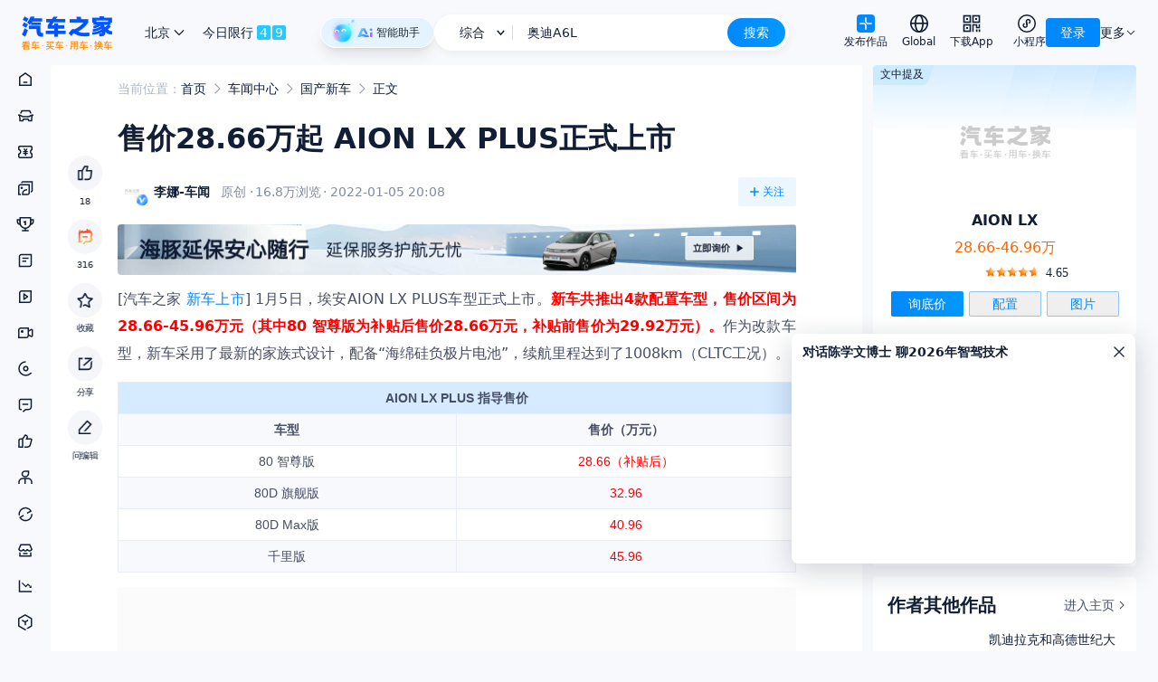

--- FILE ---
content_type: text/html; charset=utf-8
request_url: https://www.autohome.com.cn/news/202201/1234197.html?pvareaid=3311700
body_size: 57262
content:
<!DOCTYPE html><html lang="zh-CN"><head><meta charSet="utf-8"/><script>!function(){var t="__WEB_SDK_DOMAIN__",n=["pic-b.autoimg.cn","pic-a.autoimg.cn","pic-c.autoimg.cn"],r="/z.autoimg.cn/api/web/sdk";window.webSDKScriptLoadHandleError=function(c,o){o=o||[];var a,i,l,d=null;try{d=new URL(c.src).host}catch(e){d=c.src}if(d&&-1!==n.indexOf(d)&&-1===o.indexOf(d)&&o.push(d),!(o.filter(function(t){return -1!==n.indexOf(t)}).length>=n.length)){var u=(a=o,i=n.filter(function(t){return -1===a.indexOf(t)}),(l=localStorage.getItem(t))&&-1!==i.indexOf(l)?localStorage.getItem(t):i.length?i[0]:null);if(u)try{var f=document.createElement("script"),g="";try{var h=new URL(c.src);g=r+h.search}catch(e){g=r}f.src="https://"+u+g,f.onerror=function(){localStorage.removeItem(t),c.parentNode&&c.parentNode.removeChild(c),webSDKScriptLoadHandleError(f,o.slice())},f.onload=function(){localStorage.setItem(t,u)},document.head.appendChild(f)}catch(e){}}}}();</script><script src="//z.autoimg.cn/api/web/sdk?type=pc&amp;env=prod&amp;output=script&amp;ids=1%2C37%2C3"></script><link rel="dns-prefetch" href="https://z.autoimg.cn"/><link rel="dns-prefetch" href="https://x.autoimg.cn"/><link rel="dns-prefetch" href="https://g.autoimg.cn"/><link rel="dns-prefetch" href="https://sou.api.autohome.com.cn"/><link rel="dns-prefetch" href="https://al.autohome.com.cn"/><link rel="dns-prefetch" href="https://msg.autohome.com.cn"/><link rel="apple-touch-icon" href="https://z.autoimg.cn/pcm/image/app_logo_256x256.png"/><link rel="apple-touch-icon" href="https://z.autoimg.cn/pcm/image/app_logo_512x512.png" sizes="512x512"/><link rel="apple-touch-icon" href="https://z.autoimg.cn/pcm/image/app_logo_1024x1024.png" sizes="1024x1024"/><link rel="icon" href="https://www.autohome.com.cn/favicon.ico" type="image/x-icon" sizes="32x32"/><meta name="viewport" content="width=device-width, initial-scale=1, minimum-scale=1, maximum-scale=1, user-scalable=no"/><meta http-equiv="X-UA-Compatible" content="ie=edge, chrome=1"/><meta name="format-detection" content="telephone=no"/><meta name="apple-itunes-app" content="app-id=415842508"/><meta name="renderer" content="webkit"/><meta property="og:site_name" content="汽车之家"/><meta property="og:type" content="website"/><link rel="preload" as="image" href="https://z.autoimg.cn/fe/auto-header/images/logo.png"/><link href="https://z.autoimg.cn/pcm/icon/weather_blank.png" rel="preload" as="image"/><title>【图】售价28.66万起 AION LX PLUS正式上市_汽车之家</title><meta content="新车上市/价格,电动车车闻,中型/中大型车价格,国产新车" name="keywords"/><meta content="1月5日，埃安AION LX PLUS车型正式上市。新车共推出4款配置车型，售价区间为28.66-45.96万元（其中80 智尊版为补贴后售价28.66万元，补贴前售价为29.92万元）。作为改款车型..." name="description"/><meta property="og:title" content="【图】售价28.66万起 AION LX PLUS正式上市_汽车之家"/><meta property="og:tag" content="新车上市/价格,电动车车闻,中型/中大型车价格,国产新车"/><meta property="og:description" content="1月5日，埃安AION LX PLUS车型正式上市。新车共推出4款配置车型，售价区间为28.66-45.96万元（其中80 智尊版为补贴后售价28.66万元，补贴前售价为29.92万元）。作为改款车型..."/><meta property="og:image" content="https://z.autoimg.cn/zixun/www/img/opg_400_400.png"/><link rel="stylesheet" href="//z.autoimg.cn/car_pc_nextjs/public/css/article.ui.min.css?v=prod-c_1.0.82-p_2.24.0"/><script>var pvTrack = { site: 1, category: 37, subcategory: 3, objectid: 1234197, object: 1234197 };</script><style>
            .ms-track {
                background: transparent;
                opacity: 0;
                position: absolute;
                transition:
                  background-color 0.3s ease-out,
                  border 0.3s ease-out,
                  opacity 0.3s ease-out;
                -webkit-user-select: none;
                -moz-user-select: none;
                user-select: none;
              }
              .ms-track.ms-track-show {
                opacity: 1;
              }
              .ms-track.ms-y {
                border-left: 1px solid transparent;
                height: 100%;
                right: 0;
                top: 0;
                width: var(--ms-track-size, 16px);
              }
              .ms-track.ms-y.ms-active .ms-thumb,
              .ms-track.ms-y:hover .ms-thumb {
                width: calc(var(--ms-track-size, 16px) - var(--ms-track-gutter, 2px) * 2);
              }
              .ms-track.ms-y .ms-thumb {
                right: var(--ms-track-gutter, 2px);
                top: 0;
                transition: width 0.3s ease-out;
                width: 6px;
              }
              .ms-track.ms-y .ms-thumb:hover {
                width: calc(var(--ms-track-size, 16px) - var(--ms-track-gutter, 2px) * 2);
              }
              .ms-track.ms-y .ms-thumb:after {
                content: &#x27;&#x27;;
                height: 100%;
                position: absolute;
                right: calc(var(--ms-track-gutter, 2px) * -1);
                top: 0;
                width: var(--ms-track-size, 16px);
              }
              .ms-track.ms-x {
                border-top: 1px solid transparent;
                bottom: 0;
                height: var(--ms-track-size, 16px);
                left: 0;
                width: 100%;
              }
              .ms-track.ms-x.ms-active .ms-thumb,
              .ms-track.ms-x:hover .ms-thumb {
                height: calc(var(--ms-track-size, 16px) - var(--ms-track-gutter, 2px) * 2);
              }
              .ms-track.ms-x .ms-thumb {
                bottom: var(--ms-track-gutter, 2px);
                height: 6px;
                left: 0;
                transition: height 0.3s ease-out;
              }
              .ms-track.ms-x .ms-thumb:hover {
                width: calc(var(--ms-track-size, 16px) - var(--ms-track-gutter, 2px) * 2);
              }
              .ms-track.ms-x .ms-thumb:after {
                bottom: calc(var(--ms-track-gutter, 2px) * -1);
                content: &#x27;&#x27;;
                height: var(--ms-track-size, 16px);
                left: 0;
                position: absolute;
                width: 100%;
              }
              .ms-track.ms-active,
              .ms-track:hover {
                background: var(--ms-track-background);
                border-color: var(--ms-track-border-color);
                opacity: 1;
              }
              .ms-track.ms-active {
                z-index: 20;
              }
              .ms-track .ms-thumb {
                background: var(--ms-thumb-color);
                border-radius: 6px;
                position: absolute;
                -webkit-user-select: none;
                -moz-user-select: none;
                user-select: none;
              }
              .ms-container::-webkit-scrollbar,
              .ms-global::-webkit-scrollbar {
                display: none;
              }
              @supports not selector(::-webkit-scrollbar) {
                .ms-container,
                .ms-global {
                  scrollbar-width: none;
                }
              }
              .ms-container {
                overflow: auto;
              }
              .ms-container &gt; .ms-track-box {
                left: 0;
                position: sticky;
                top: 100%;
                width: 100%;
                z-index: var(--ms-z-index, 20);
              }
              .ms-global &gt; body &gt; .ms-track-box {
                position: relative;
                z-index: var(--ms-z-index, 20);
              }
              .ms-global &gt; body &gt; .ms-track-box .ms-track {
                position: fixed;
              }
              .ms-theme-light {
                --ms-track-background: hsla(0, 0%, 97%, 0.76);
                --ms-track-border-color: #dfdfdf;
                --ms-thumb-color: rgba(0, 0, 0, 0.5);
              }
              .ms-theme-dark {
                --ms-track-background: hsla(0, 0%, 82%, 0.14);
                --ms-track-border-color: hsla(0, 0%, 89%, 0.32);
                --ms-thumb-color: hsla(0, 0%, 100%, 0.5);
              }
          </style><meta name="next-head-count" content="32"/><script src="https://x.autoimg.cn/bi/mda/ahas_head.min.js"></script><style>#__next{width: 100%; min-height: 100vh; height: 100%; }</style><script id="js-scroll-restore-ctr" data-nscript="beforeInteractive">history.scrollRestoration = "manual";</script><link rel="preload" href="//z.autoimg.cn/car_pc_nextjs/nextweb_op/_next/static/css/009e11787815540c.css?dpl=prod-c_1.0.82-p_2.24.0" as="style"/><link rel="stylesheet" href="//z.autoimg.cn/car_pc_nextjs/nextweb_op/_next/static/css/009e11787815540c.css?dpl=prod-c_1.0.82-p_2.24.0" data-n-g=""/><link rel="preload" href="//z.autoimg.cn/car_pc_nextjs/nextweb_op/_next/static/css/238d35ea44c09757.css?dpl=prod-c_1.0.82-p_2.24.0" as="style"/><link rel="stylesheet" href="//z.autoimg.cn/car_pc_nextjs/nextweb_op/_next/static/css/238d35ea44c09757.css?dpl=prod-c_1.0.82-p_2.24.0" data-n-p=""/><noscript data-n-css=""></noscript><script defer="" nomodule="" src="//z.autoimg.cn/car_pc_nextjs/nextweb_op/_next/static/chunks/polyfills-42372ed130431b0a.js?dpl=prod-c_1.0.82-p_2.24.0"></script><script src="//x.autoimg.cn/engine/root/fggxl.js" defer="" data-nscript="beforeInteractive"></script><script src="//z.autoimg.cn/car_pc_nextjs/nextweb_op/_next/static/chunks/webpack-efab932954c48e1a.js?dpl=prod-c_1.0.82-p_2.24.0" defer=""></script><script src="//z.autoimg.cn/car_pc_nextjs/nextweb_op/_next/static/chunks/framework-6603b6fce1ea64cf.js?dpl=prod-c_1.0.82-p_2.24.0" defer=""></script><script src="//z.autoimg.cn/car_pc_nextjs/nextweb_op/_next/static/chunks/main-fd66449f9d06fa72.js?dpl=prod-c_1.0.82-p_2.24.0" defer=""></script><script src="//z.autoimg.cn/car_pc_nextjs/nextweb_op/_next/static/chunks/pages/_app-41a7f92f88267c08.js?dpl=prod-c_1.0.82-p_2.24.0" defer=""></script><script src="//z.autoimg.cn/car_pc_nextjs/nextweb_op/_next/static/chunks/6005-9a4ee9470bae3339.js?dpl=prod-c_1.0.82-p_2.24.0" defer=""></script><script src="//z.autoimg.cn/car_pc_nextjs/nextweb_op/_next/static/chunks/2489-b0db45961e1c2a3c.js?dpl=prod-c_1.0.82-p_2.24.0" defer=""></script><script src="//z.autoimg.cn/car_pc_nextjs/nextweb_op/_next/static/chunks/4734-b74f624595eedf22.js?dpl=prod-c_1.0.82-p_2.24.0" defer=""></script><script src="//z.autoimg.cn/car_pc_nextjs/nextweb_op/_next/static/chunks/6949-cfc811ce5a6ac227.js?dpl=prod-c_1.0.82-p_2.24.0" defer=""></script><script src="//z.autoimg.cn/car_pc_nextjs/nextweb_op/_next/static/chunks/3752-cdc7f78f45bb9bd9.js?dpl=prod-c_1.0.82-p_2.24.0" defer=""></script><script src="//z.autoimg.cn/car_pc_nextjs/nextweb_op/_next/static/chunks/7677-c5a07f90dc732678.js?dpl=prod-c_1.0.82-p_2.24.0" defer=""></script><script src="//z.autoimg.cn/car_pc_nextjs/nextweb_op/_next/static/chunks/8116-18a33abe9b595696.js?dpl=prod-c_1.0.82-p_2.24.0" defer=""></script><script src="//z.autoimg.cn/car_pc_nextjs/nextweb_op/_next/static/chunks/4586-8d60c4abb6015f30.js?dpl=prod-c_1.0.82-p_2.24.0" defer=""></script><script src="//z.autoimg.cn/car_pc_nextjs/nextweb_op/_next/static/chunks/9090-250e01d1053d230c.js?dpl=prod-c_1.0.82-p_2.24.0" defer=""></script><script src="//z.autoimg.cn/car_pc_nextjs/nextweb_op/_next/static/chunks/1234-02de5744cb167b91.js?dpl=prod-c_1.0.82-p_2.24.0" defer=""></script><script src="//z.autoimg.cn/car_pc_nextjs/nextweb_op/_next/static/chunks/8255-6df854a8adb6efdb.js?dpl=prod-c_1.0.82-p_2.24.0" defer=""></script><script src="//z.autoimg.cn/car_pc_nextjs/nextweb_op/_next/static/chunks/5589-aba98d18aa92de9b.js?dpl=prod-c_1.0.82-p_2.24.0" defer=""></script><script src="//z.autoimg.cn/car_pc_nextjs/nextweb_op/_next/static/chunks/9611-f7c908da7fcb7b62.js?dpl=prod-c_1.0.82-p_2.24.0" defer=""></script><script src="//z.autoimg.cn/car_pc_nextjs/nextweb_op/_next/static/chunks/5765-1efff79113fb4f3d.js?dpl=prod-c_1.0.82-p_2.24.0" defer=""></script><script src="//z.autoimg.cn/car_pc_nextjs/nextweb_op/_next/static/chunks/pages/article-90e6f5cb28d8fbcd.js?dpl=prod-c_1.0.82-p_2.24.0" defer=""></script><script src="//z.autoimg.cn/car_pc_nextjs/nextweb_op/_next/static/nextweb_op-prod-c_1.0.82-p_2.24.0/_buildManifest.js?dpl=prod-c_1.0.82-p_2.24.0" defer=""></script><script src="//z.autoimg.cn/car_pc_nextjs/nextweb_op/_next/static/nextweb_op-prod-c_1.0.82-p_2.24.0/_ssgManifest.js?dpl=prod-c_1.0.82-p_2.24.0" defer=""></script></head><body><script src="https://x.autoimg.cn/bi/mda/ahas_body.min.js"></script><div id="__next"><svg version="1.1" xmlns="http://www.w3.org/2000/svg" fill="none" style="display:none"><symbol id="auto-header_download_app" viewBox="0 0 18 18" fill="none"><path d="M13.25 14.775V17.4h1.5v-2.625h-1.5zm2.7 0V17.4h1.5v-2.625h-1.5z" fill-rule="evenodd" fill="currentColor"></path><rect x="1.35" y="1.35" width="6.3" height="6.3" rx="0" stroke-width="1.5" stroke="currentColor"></rect><rect x="3.6" y="3.6" width="1.8" height="1.8" rx="0" fill="currentColor"></rect><rect x="12.6" y="3.6" width="1.8" height="1.8" rx="0" fill="currentColor"></rect><rect x="1.35" y="10.35" width="6.3" height="6.3" rx="0" stroke-width="1.5" stroke="currentColor"></rect><path d="M17.4 13.831V9.675h-1.5v2.656h-1.2V9.6H9.6v7.725h1.5V11.1h2.1v2.731h4.2z" fill-rule="evenodd" fill="currentColor"></path><rect x="3.6" y="12.6" width="1.8" height="1.8" rx="0" fill="currentColor"></rect><rect x="10.35" y="1.35" width="6.3" height="6.3" rx="0" stroke-width="1.5" stroke="currentColor"></rect></symbol><symbol id="auto-header_miniprogram" viewBox="0 0 20 20" fill="none"><ellipse cx="10" cy="10" rx="9.25" ry="9.25" stroke-width="1.5" stroke="currentColor"></ellipse><path d="M12.832 7.828q-.067.541-.494.877l-.59.463.928 1.18.59-.464q.912-.717 1.055-1.872.142-1.155-.57-2.072-.714-.919-1.866-1.06-1.153-.14-2.068.579-1.186.932-1.068 2.439l.003.039.634 3.44.136.737 1.475-.272-.136-.738-.619-3.358q-.039-.683.502-1.108.425-.334.959-.269.533.065.863.491.333.428.266.968z" fill="currentColor"></path><path d="M6.911 11.93q.067-.542.494-.877l.59-.464-.927-1.18-.59.464q-.913.718-1.055 1.873-.143 1.155.57 2.071.713.92 1.866 1.06 1.152.141 2.067-.578 1.186-.932 1.068-2.44l-.003-.038-.633-3.44-.136-.737-1.476.272.136.737.62 3.359q.038.683-.503 1.108-.425.334-.958.268-.533-.065-.864-.49-.332-.428-.266-.969z" fill="currentColor"></path></symbol><symbol id="auto-header_publish" viewBox="0 0 20 20" fill="none"><defs><linearGradient y1=".5" x2="1" y2=".5" id="auto-header_publish-gradient-id"><stop offset="0%" stop-color="#09F"></stop><stop offset="100%" stop-color="#09F"></stop></linearGradient></defs><rect x="0" y="0" width="20" height="20" rx="4" fill="#08f"></rect><path d="M10.75 7.5V3.333h-1.5V7.5q0 1.346.952 2.298t2.298.952h4.167v-1.5H12.5q-.725 0-1.237-.513-.513-.512-.513-1.237zm-1.5 5v4.167h1.5V12.5q0-1.346-.952-2.298T7.5 9.25H3.333v1.5H7.5q.725 0 1.237.513.513.512.513 1.237z" fill-rule="evenodd" fill="#FFF"></path></symbol><symbol id="auto-header_arrow_down" viewBox="0 0 12 12"><path d="M6 7.293l3.646-3.647.707.708L6 8.707 1.646 4.354l.707-.708L6 7.293z" fill-rule="evenodd" fill="currentColor"></path></symbol><symbol id="auto-header_global" viewBox="0 0 18 18"><path d="M18 9q0 .22-.01.442-.012.22-.033.44-.022.22-.054.439-.033.218-.076.435-.043.216-.097.43-.053.215-.117.427-.065.211-.14.419-.073.208-.158.412t-.18.404q-.094.2-.198.395-.104.194-.217.384-.114.19-.237.373-.123.184-.254.361-.132.178-.272.348-.14.171-.288.335-.149.164-.305.32t-.32.305q-.164.148-.335.288-.17.14-.348.272-.177.131-.36.254-.185.123-.374.237-.19.113-.384.217-.195.104-.395.199-.2.094-.404.179-.204.084-.412.159-.208.074-.42.139-.21.064-.425.117-.214.054-.431.097-.217.043-.435.076-.219.032-.439.054-.22.021-.44.032Q9.22 18 9 18q-.22 0-.442-.01-.22-.012-.44-.033-.22-.022-.439-.054-.218-.033-.435-.076t-.43-.097q-.215-.053-.427-.117-.211-.065-.419-.14-.208-.073-.412-.158t-.404-.18q-.2-.094-.395-.198-.194-.104-.384-.217-.19-.114-.373-.237-.184-.123-.361-.254-.178-.132-.349-.272-.17-.14-.334-.288-.164-.149-.32-.305t-.305-.32q-.148-.164-.288-.335-.14-.17-.272-.348-.131-.177-.254-.36-.123-.185-.237-.374-.113-.19-.217-.384-.104-.195-.199-.395-.094-.2-.179-.404-.084-.204-.159-.412-.074-.208-.138-.42-.065-.21-.118-.425-.054-.214-.097-.431-.043-.217-.076-.435-.032-.219-.054-.439-.021-.22-.032-.44Q0 9.22 0 9q0-.22.01-.442.012-.22.033-.44.022-.22.054-.439.033-.218.076-.435t.097-.43q.053-.215.118-.427.064-.211.138-.419.075-.208.16-.412.084-.204.178-.404.095-.2.199-.395.104-.194.217-.384.114-.19.237-.373.123-.184.254-.361.132-.178.272-.349.14-.17.288-.334.149-.164.305-.32t.32-.305q.164-.148.334-.288.171-.14.349-.272.177-.131.36-.254.185-.123.374-.237.19-.113.384-.217.195-.104.395-.199.2-.094.404-.179.204-.084.412-.159.208-.074.42-.138.21-.065.425-.118.214-.054.431-.097.217-.043.435-.076.219-.032.439-.054.22-.021.44-.032Q8.78 0 9 0q.22 0 .442.01.22.012.44.033.22.022.439.054.218.033.435.076.216.043.43.097.215.053.427.118.211.064.419.138.208.075.412.16.204.084.404.178.2.095.395.199.194.104.384.217.19.114.373.237.184.123.361.254.178.132.348.272.171.14.335.288.164.149.32.305t.305.32q.148.164.288.334.14.171.272.349.131.177.254.36.123.185.237.374.113.19.217.384.104.195.199.395.094.2.179.404.084.204.159.412.074.208.139.42.064.21.117.425.054.214.097.431.043.217.076.435.032.219.054.439.021.22.032.44Q18 8.78 18 9zm-1.5 0q0-.184-.009-.368-.01-.184-.027-.367-.018-.183-.045-.365-.027-.183-.063-.363-.036-.18-.08-.36-.046-.178-.099-.354-.053-.176-.115-.35Q16 6.3 15.929 6.13q-.07-.17-.15-.337-.078-.166-.165-.328-.086-.163-.181-.32-.095-.159-.197-.312-.102-.153-.212-.3-.11-.149-.226-.291-.117-.142-.24-.279-.124-.136-.255-.266-.13-.13-.266-.254-.137-.124-.28-.24-.141-.117-.29-.227-.147-.11-.3-.212t-.311-.197q-.158-.095-.32-.181-.163-.087-.33-.166-.166-.079-.336-.15-.17-.07-.343-.132-.174-.062-.35-.115-.176-.053-.355-.098-.178-.045-.359-.08-.18-.037-.362-.064-.183-.027-.366-.045t-.367-.027Q9.184 1.5 9 1.5t-.368.009q-.184.01-.367.027-.183.018-.365.045-.183.027-.363.063-.18.036-.36.08-.178.046-.354.099-.176.053-.35.115Q6.3 2 6.13 2.071q-.17.07-.337.15-.166.078-.328.165-.163.086-.32.181-.159.095-.312.197-.153.102-.3.212-.149.11-.291.226-.142.117-.279.24-.136.125-.266.255t-.254.266q-.124.137-.24.279-.117.142-.227.29t-.212.301q-.102.153-.197.311-.095.158-.181.32-.087.163-.166.33-.079.166-.15.336-.07.17-.132.343-.062.174-.115.35-.053.176-.098.355-.045.178-.08.359-.037.18-.064.363-.027.182-.045.365t-.027.367Q1.5 8.816 1.5 9t.009.368q.01.184.027.367.018.183.045.366.027.182.063.362.036.18.08.36.046.178.099.354.053.176.115.35.062.173.133.343.07.17.15.337.078.166.165.329.086.162.181.32t.197.31q.102.154.212.302t.226.29q.117.142.24.279.125.136.255.266t.266.254q.137.124.279.24.142.117.29.227t.301.212q.153.102.311.197.158.095.32.181.163.087.33.166.166.079.336.15.17.07.343.132.174.062.35.115.176.053.355.098.178.045.359.08.18.037.363.064.182.027.365.045t.367.027q.184.009.368.009t.368-.009q.184-.01.367-.027.183-.018.366-.045.182-.027.362-.063.18-.036.36-.08.178-.046.354-.099.176-.053.35-.115.173-.062.343-.133.17-.07.337-.15.166-.078.329-.165.162-.086.32-.181t.31-.197q.154-.102.302-.212t.29-.226q.142-.117.279-.24.136-.124.266-.255.13-.13.254-.266.124-.137.24-.28.117-.141.227-.29.11-.147.212-.3t.197-.311q.095-.158.181-.32.087-.163.166-.33.079-.166.15-.336.07-.17.132-.343.062-.174.115-.35.053-.176.098-.355.045-.178.08-.359.037-.18.064-.362.027-.183.045-.366t.027-.367Q16.5 9.184 16.5 9z" fill="currentColor"></path><path d="M9 18q.11 0 .22-.01.111-.012.221-.033.11-.022.22-.054.109-.033.217-.076t.215-.097q.108-.053.213-.117.106-.065.21-.14.104-.073.206-.158t.202-.18q.1-.094.197-.198.098-.104.192-.217.095-.114.187-.237.092-.123.18-.254.09-.132.175-.272.085-.14.167-.288.082-.149.16-.305t.152-.32q.074-.164.145-.335.07-.17.135-.348.066-.177.128-.36.061-.185.118-.374.057-.19.109-.384.052-.195.099-.395.047-.2.09-.404.042-.204.079-.412t.07-.42q.031-.21.058-.425.027-.214.049-.431.021-.217.037-.435.016-.219.027-.439t.017-.44Q13.5 9.22 13.5 9q0-.22-.005-.442-.006-.22-.017-.44-.01-.22-.027-.439-.016-.218-.037-.435-.022-.217-.049-.43-.027-.215-.059-.427-.032-.211-.069-.419-.037-.208-.08-.412-.042-.204-.09-.404-.046-.2-.098-.395-.052-.194-.11-.384-.056-.19-.117-.373-.062-.184-.128-.361-.065-.178-.135-.349-.07-.17-.145-.334-.074-.164-.152-.32t-.16-.305q-.082-.148-.167-.288-.086-.14-.174-.272-.09-.131-.18-.254-.093-.123-.188-.237-.094-.113-.192-.217-.097-.104-.197-.199-.1-.094-.202-.179-.102-.084-.206-.159-.104-.074-.21-.138-.105-.065-.213-.118-.107-.054-.215-.097Q9.77.13 9.66.097 9.551.065 9.441.043q-.11-.021-.22-.032T9 0q-.11 0-.22.01-.111.012-.221.033-.11.022-.22.054-.109.033-.217.076T7.907.27q-.108.053-.213.118-.106.064-.21.138-.104.075-.206.16-.102.084-.202.178-.1.095-.197.199-.098.104-.192.217-.095.114-.187.237-.092.123-.18.254-.09.132-.175.272-.085.14-.167.288-.082.149-.16.305t-.152.32q-.074.164-.145.334-.07.171-.135.349-.066.177-.128.36-.061.185-.118.374-.057.19-.109.384-.052.195-.099.395-.047.2-.09.404-.042.204-.079.412t-.07.42q-.031.21-.058.425-.027.214-.049.431-.021.217-.037.435-.017.219-.027.439-.011.22-.017.44Q4.5 8.78 4.5 9q0 .22.005.442.006.22.017.44.01.22.027.439.016.218.037.435.022.216.049.43.027.215.059.427.032.211.07.419.036.208.079.412.042.204.089.404.047.2.1.395.051.194.108.384t.118.373q.062.184.128.361.065.178.135.348.07.171.145.335.074.164.152.32t.16.305q.082.148.167.288.086.14.174.272.09.131.18.254.093.123.188.237.094.113.192.217.097.104.197.199.1.094.202.179.102.084.206.159.104.074.21.139.105.064.213.117.107.054.215.097.108.043.218.076.109.032.219.054.11.021.22.032T9 18zm1.84-14.693Q12 5.627 12 9q0 3.374-1.16 5.693Q9.937 16.5 9 16.5t-1.84-1.807Q6 12.373 6 9q0-3.374 1.16-5.693Q8.063 1.5 9 1.5t1.84 1.807z" fill-rule="evenodd" fill="currentColor"></path><path stroke="currentColor" stroke-width="1.5" d="M0 8.813h18"></path></symbol></svg><div class="tw-relative tw-z-50 tw-h-[72px] tw-text-[#111E36] dark:tw-text-darktext !tw-z-[100]"><div class="tw-h-[72px] tw-select-none tw-fixed tw-left-0 tw-right-0 tw-top-0"><div class="tw-relative tw-mx-auto tw-box-border tw-flex tw-h-full tw-min-w-[1280px] tw-max-w-[1920px] tw-select-none tw-items-center tw-justify-between tw-gap-4 tw-bg-[#f8f9fc] tw-px-6 dark:tw-bg-darkbg"><div class="tw-flex tw-h-full tw-min-w-[284px] tw-items-center"><a target="_blank" class="tw-relative tw-z-50 tw-mr-8 tw-block tw-h-[37px] tw-w-[100px] tw-bg-contain tw-bg-center tw-bg-no-repeat" style="background-image:url(//z.autoimg.cn/fe/auto-header/images/logo.png)" href="https://www.autohome.com.cn/#pvareaid=6861421"></a><div class="tw-relative tw-flex tw-h-full tw-items-center tw-text-[14px]"><div class="tw-relative tw-z-10"><div class="js-city-select-root tw-relative tw-inline-block dark:tw-text-darktext"><div class="tw-relative tw-z-20 tw-flex tw-h-10 tw-w-full tw-cursor-pointer tw-items-center tw-justify-between tw-rounded tw-px-1 tw-leading-10 tw-text-[#111e36] dark:tw-text-darktext"><span class="dark:tw-text-darktext">选择城市</span><i class="tw-inline-block tw-align-top"><svg xmlns="http://www.w3.org/2000/svg" width="1em" height="1em" fill="none" viewBox="0 0 16 16" class="tw-size-5 tw-rotate-90 tw-transition-all"><path fill="currentColor" fill-rule="evenodd" d="M9.293 8 5.646 4.354l.708-.708L10.707 8l-4.353 4.354-.708-.708z"></path></svg></i></div></div></div><div class="tw-relative tw-z-10 tw-ml-3 tw-flex tw-h-full tw-flex-col tw-justify-center [&amp;&gt;*]:!tw-animate-none [&amp;&gt;*]:!tw-opacity-100"></div><img class="tw-absolute tw-left-[-36px] tw-top-0 tw-h-[72px] tw-w-[628px] tw-overflow-hidden dark:tw-hidden" width="628" height="72" src="https://z.autoimg.cn/pcm/icon/weather_blank.png" alt=""/></div></div><div class="tw-flex tw-flex-grow tw-items-center tw-justify-center tw-gap-4"><div class="tw-group/root tw-relative tw-min-w-[230px] tw-max-w-[392px] tw-flex-grow tw-text-[14px]"><form class="tw-relative tw-z-50 tw-m-0 tw-p-0" id="souForm" name="souForm" action="//sou.autohome.com.cn/zonghe" target="_blank" accept-charset="utf-8"><div class="tw-relative tw-z-10 tw-flex tw-h-10 tw-w-full tw-rounded-[20px] tw-border-4 tw-border-white tw-bg-white tw-shadow-[0px_3px_8px_0px_rgba(17,30,54,0.06)] dark:tw-border-[#2C2D2F] dark:tw-bg-[#2C2D2F]"><div class="tw-flex tw-h-8 tw-w-full tw-rounded-2xl tw-bg-white group-hover/root:tw-bg-[#F8F9FC] dark:tw-bg-[#2C2D2F] group-hover/root:dark:tw-bg-black/10"><div class="tw-group/channel tw-relative tw-flex tw-h-full tw-flex-shrink-0 tw-items-center"><div class="tw-relative tw-z-10 tw-flex tw-flex-shrink-0 tw-items-center"><span class="tw-inline-block tw-w-[65px] tw-cursor-pointer tw-pl-3 tw-text-center tw-text-sm">综合</span><span><svg
  xmlns="http://www.w3.org/2000/svg"
  xmlnsXlink="http://www.w3.org/1999/xlink"
  fill="none"
  version="1.1"
  width="9.5"
  height="5.5"
  viewBox="0 0 9.5 5.5"
>
  <g transform="matrix(1,0,0,-1,0,9.5)">
    <path
      d="M4.75,5.81066L8.21967,9.28033L9.28033,8.21967L4.75,3.68934L0.21967000000000003,8.21967L1.28033,9.28033L4.75,5.81066Z"
      fillRule="evenodd"
      fill="currentColor"
      fillOpacity="1"
    />
  </g>
</svg>
</span><span class="tw-ml-2 tw-inline-block tw-h-4 tw-w-0 tw-border-r tw-border-[rgba(70,78,100,.2)] dark:tw-border-white/10"></span></div><ul class="tw-absolute tw--left-1 tw-top-0 tw-z-[-1] tw-hidden tw-w-[86px] tw-overflow-hidden tw-rounded-b-xl tw-rounded-t-[20px] tw-bg-white tw-py-0 tw-pt-9 tw-text-center tw-shadow-[0_25px_20px_0_rgba(17,30,54,0.06)] group-hover/channel:tw-block dark:tw-bg-[#2C2D2F]"><li class="tw-h-10 tw-w-full tw-cursor-pointer tw-px-3 tw-leading-10 hover:tw-bg-[#0088ff0f] dark:hover:tw-bg-white/10">综合</li><li class="tw-h-10 tw-w-full tw-cursor-pointer tw-px-3 tw-leading-10 hover:tw-bg-[#0088ff0f] dark:hover:tw-bg-white/10">找论坛</li></ul></div><div class="tw-flex tw-flex-1 tw-items-center"><div class="tw-relative tw-w-full"><input id="searchIpt" name="q" class="tw-relative tw-z-[1] tw-m-0 tw-box-border tw-h-10 tw-w-full tw-border-0 tw-bg-transparent tw-px-[15px] tw-py-0 tw-text-sm tw-text-black tw-outline-none dark:tw-text-white" type="text" autoComplete="off" value=""/></div></div><input type="hidden" id="pvareaid" name="pvareaid" value="3311667"/><input type="hidden" id="from_context" name="from_context" disabled="" value=""/><input type="hidden" id="from_source" name="from_source" disabled="" value=""/><input type="hidden" id="from_type" name="from_type" disabled="" value=""/><input type="hidden" id="mq" name="mq" value=""/><input type="hidden" name="entry" disabled="" value="40"/><input type="hidden" id="souOrder" name="sort" disabled="" value="Relevance"/><input type="hidden" id="souClass" name="class" disabled="" value=""/><input type="hidden" id="charset" name="charset" value=""/><input type="hidden" id="query_sub_type" name="query_sub_type" disabled="" value=""/><div id="s6259" class="tw-text-0 tw-absolute tw-left-[10px] tw-top-[10px] tw--z-[999] tw-h-px tw-w-px tw-overflow-hidden tw-leading-[0]"></div><button id="submitBtn" type="submit" class="tw-h-8 tw-w-16 tw-flex-shrink-0 tw-cursor-pointer tw-rounded-2xl tw-border-none tw-bg-gradient-to-r tw-from-[#0088ff] tw-to-[#0099ff] tw-text-center tw-text-sm tw-leading-8 tw-text-white tw-opacity-100 tw-outline-none">搜索</button></div></div></form></div><div class="home-operation-card"></div></div><div class="tw-flex tw-flex-row-reverse tw-items-center tw-gap-4"><div class="tw-group tw-relative tw-flex tw-h-10 tw-items-center tw-text-sm"><div class="tw-relative tw-flex tw-flex-col tw-items-center tw-whitespace-nowrap lg:tw-flex-row"><div class="tw-flex tw-cursor-pointer tw-items-center hover:tw-text-blue"><span>更多</span><svg width="12" height="12" class="tw-size-3"><use xlink:href="#auto-header_arrow_down"></use></svg></div></div><div class="tw-absolute tw-left-1/2 tw-top-full tw-z-50 tw-hidden tw-w-fit -tw-translate-x-1/2 tw-flex-col tw-whitespace-nowrap tw-rounded tw-bg-white tw-p-1 tw-shadow-lg group-hover:tw-flex dark:tw-bg-darkbg dark:before:tw-absolute dark:before:tw-inset-0 dark:before:tw-bg-white/5 dark:before:tw-content-[&#x27;&#x27;]"><a class="tw-relative tw-cursor-pointer tw-px-2 tw-py-1.5 hover:tw-bg-blue/10 dark:hover:tw-bg-white/10" target="_blank" href="https://www.athmapp.com/apps/#pvareaid=6861421">移动App</a><a class="tw-relative tw-cursor-pointer tw-px-2 tw-py-1.5 hover:tw-bg-blue/10 dark:hover:tw-bg-white/10" target="_blank" href="https://www.athmapp.com/apps/m/#pvareaid=6861421">触屏版</a><a class="tw-relative tw-cursor-pointer tw-px-2 tw-py-1.5 hover:tw-bg-blue/10 dark:hover:tw-bg-white/10" target="_blank" href="https://www.athmapp.com/apps/miniprogram/#pvareaid=6861421">小程序</a><a class="tw-relative tw-cursor-pointer tw-px-2 tw-py-1.5 hover:tw-bg-blue/10 dark:hover:tw-bg-white/10" target="_blank" href="https://ics.autohome.com.cn/account/login#pvareaid=6861421">i车商</a><a class="tw-relative tw-cursor-pointer tw-px-2 tw-py-1.5 hover:tw-bg-blue/10 dark:hover:tw-bg-white/10" target="_blank" href="https://life.autohome.com.cn/#pvareaid=6864799">本地服务</a></div></div><div class="tw-relative tw-flex"><div class="tw-box-border tw-flex tw-h-8 tw-cursor-pointer tw-items-center tw-whitespace-nowrap tw-rounded tw-bg-blue tw-px-4 tw-text-sm tw-leading-none tw-text-white hover:tw-bg-blue/90">登录</div></div><div class="tw-flex tw-items-center"><a class="tw-ml-4 tw-flex tw-flex-col tw-items-center tw-whitespace-nowrap hover:tw-text-blue 2xl:tw-flex-row 2xl:tw-gap-1.5" target="_blank" href="https://creator.autohome.com.cn/web/home?pvareaid=6861421"><div class="tw-h-5 tw-w-5"><svg width="20" height="20" class="tw-h-5 tw-w-5"><use xlink:href="#auto-header_publish"></use></svg></div><div class="title tw-text-xs tw-leading-5 hover:tw-text-blue">发布作品</div></a><a class="tw-group tw-ml-4 tw-flex tw-cursor-pointer tw-flex-col tw-items-center tw-whitespace-nowrap hover:tw-text-blue 2xl:tw-flex-row 2xl:tw-gap-1.5" target="_blank" href="https://global.autohome.com"><div class="tw-h-5 tw-w-5"><svg width="20" height="20" class="tw-h-5 tw-w-5 group-hover:tw-text-blue"><use xlink:href="#auto-header_global"></use></svg></div><div class="tw-text-xs tw-leading-5 group-hover:tw-text-blue">Global</div></a><div class="tw-group tw-relative tw-ml-4 tw-flex tw-cursor-pointer tw-flex-col tw-items-center tw-whitespace-nowrap hover:tw-text-blue 2xl:tw-flex-row 2xl:tw-gap-1.5"><div class="tw-h-5 tw-w-5"><svg class="tw-h-5 tw-w-5 group-hover:tw-text-blue"><use xlink:href="#auto-header_download_app"></use></svg></div><div class="title tw-text-xs tw-leading-5 group-hover:tw-text-blue">下载App</div><div class="tw-absolute tw-left-1/2 tw-top-full tw-z-10 tw-hidden -tw-translate-x-1/2 tw-overflow-hidden tw-rounded tw-pt-1 tw-opacity-0 tw-shadow-lg tw-transition-opacity tw-duration-300 group-hover:tw-block group-hover:tw-opacity-100"><div class="tw-w-[200px] tw-overflow-hidden tw-rounded tw-bg-white tw-py-3 dark:tw-bg-darkbg dark:before:tw-absolute dark:before:tw-inset-0 dark:before:tw-bg-white/5 dark:before:tw-content-[&quot;&quot;]"><div class="tw-relative tw-mb-3 tw-text-center tw-text-sm tw-leading-5 tw-text-[#111e36] dark:tw-text-darktext">扫码下载汽车之家App</div><div class="tw-relative tw-mx-auto tw-h-[172px] tw-w-[172px] tw-border tw-p-1.5 tw-text-sm tw-border-[rgba(37,201,255,.2)] before:tw-absolute before:tw--left-px before:tw--top-px before:tw-size-2 before:tw-border-l-2 before:tw-border-t-2 before:tw-border-blue before:tw-content-[&quot;&quot;] after:tw-absolute after:tw--bottom-px after:tw--right-px after:tw-size-2 after:tw-border-b-2 after:tw-border-r-2 after:tw-border-blue after:tw-content-[&quot;&quot;]"><img class="tw-h-40 tw-w-40 tw-align-top" src="https://z.autoimg.cn/pcm/image/topbar_app_qrcode.png" alt="" loading="lazy"/></div></div></div></div><div class="tw-group tw-relative tw-ml-4 tw-flex tw-cursor-pointer tw-flex-col tw-items-center tw-whitespace-nowrap hover:tw-text-blue 2xl:tw-flex-row lg:[&amp;&gt;.title]:tw-ml-1.5"><div class="tw-h-5 tw-w-5"><svg class="tw-h-5 tw-w-5 group-hover:tw-text-blue"><use xlink:href="#auto-header_miniprogram"></use></svg></div><div class="title tw-text-xs tw-leading-5 group-hover:tw-text-blue">小程序</div><div class="tw-absolute tw-left-1/2 tw-top-full tw-z-10 tw-hidden -tw-translate-x-1/2 tw-overflow-hidden tw-rounded tw-pt-1 tw-opacity-0 tw-shadow-lg tw-transition-opacity group-hover:tw-block group-hover:tw-opacity-100"><div class="tw-w-[200px] tw-overflow-hidden tw-rounded tw-bg-white tw-py-3 dark:tw-bg-darkbg dark:before:tw-absolute dark:before:tw-inset-0 dark:before:tw-bg-white/5 dark:before:tw-content-[&quot;&quot;] tw-p-0"><div class="tw-relative tw-mb-3 tw-text-center tw-text-sm tw-leading-5 tw-text-[#111e36] dark:tw-text-darktext">扫码打开汽车之家小程序</div><div class="tw-relative tw-mx-auto tw-h-[172px] tw-w-[172px] tw-border tw-p-1.5 tw-text-sm tw-border-transparent"><img class="tw-h-40 tw-w-40 tw-align-top" src="https://z.autoimg.cn/pcm/image/topbar_miniprogram_qrcode.png" alt="" loading="lazy"/></div></div></div></div></div></div></div></div></div><main id="app"><div class="tw-mx-auto tw-flex tw-w-full tw-max-w-[1920px] tw-items-stretch tw-bg-[#F8F9FC] dark:tw-bg-darkbg tw-relative tw-bg-[#f8f9fc] tw-pr-6"><div class="tw-flex-none tw-overflow-hidden tw-w-14"><div id="js-pc-sidebar" class="tw-fixed tw-bottom-0 tw-top-[72px] tw-z-[100]"><div class="tw-fixed tw-left-0 tw-z-[100] tw-block tw-h-full tw-w-[calc((100%-1920px)/2)] tw-bg-[#f2f3f7] dark:tw-hidden"></div><div class="tw-relative tw-h-full tw-w-14"><div class="tw-hidden"><svg version="1.1" xmlns="http://www.w3.org/2000/svg" xmlns:xlink="http://www.w3.org/1999/xlink"  style="position: absolute; width: 0; height: 0; overflow: hidden;">
  <defs>
    <symbol id="svg_sprite__alert" viewBox="0 0 19.200000762939453 19.200000762939453">
      <defs>
        <clipPath id="master_svg0_1969_059166">
          <rect x="0" y="0" width="19.200000762939453" height="19.200000762939453" rx="0" />
        </clipPath>
      </defs>
      <g clip-path="url(#master_svg0_1969_059166)">
        <g>
          <path
            d="M3.20018203125,15.9999755859375L3.20018203125,11.1999755859375C3.20018203125,7.6653555859375,6.06556203125,4.7999755859375,9.60018203125,4.7999755859375C13.13478203125,4.7999755859375,16.00018203125,7.6653555859375,16.00018203125,11.1999755859375L16.00018203125,15.9999755859375L16.80018203125,15.9999755859375L16.80018203125,17.5999755859375L2.40018203125,17.5999755859375L2.40018203125,15.9999755859375L3.20018203125,15.9999755859375ZM4.800182031249999,15.9999755859375L14.40018203125,15.9999755859375L14.40018203125,11.1999755859375C14.40018203125,8.5490055859375,12.25118203125,6.3999755859375,9.60018203125,6.3999755859375C6.94921203125,6.3999755859375,4.800182031249999,8.5490055859375,4.800182031249999,11.1999755859375L4.800182031249999,15.9999755859375ZM8.80018203125,1.5999755859375L10.40018203125,1.5999755859375L10.40018203125,3.9999755859375L8.80018203125,3.9999755859375L8.80018203125,1.5999755859375ZM15.82258203125,3.8463755859375L16.95378203125,4.9775755859375L15.25778203125,6.6743755859375L14.12578203125,5.5431755859375L15.82258203125,3.8463755859375ZM2.24658203125,4.9775755859375L3.3777820312499998,3.8463755859375L5.074582031249999,5.5423755859375L3.94418203125,6.6751755859375L2.24658203125,4.9775755859375ZM5.60018203125,11.1999755859375C5.60018203125,8.9908355859375,7.39104203125,7.1999755859375,9.60018203125,7.1999755859375L9.60018203125,8.7999755859375C8.274702031250001,8.7999755859375,7.20018203125,9.8744955859375,7.20018203125,11.1999755859375L5.60018203125,11.1999755859375Z"
            fill="currentColor" fill-opacity="1" />
        </g>
      </g>
    </symbol>

    <symbol id="svg_sprite__arrow_right" viewBox="0 0 16 16">
      <g transform="matrix(0,-1,1,0,-16,16)">
        <g transform="matrix(0,-1,1,0,-32.00000000000023,31.999999999999773)"></g>
        <g transform="matrix(1,0,0,-1,0,52)">
          <path
            d="M8,26.707107L11.64645,30.35355L12.35355,29.64645L8,25.292893L3.646447,29.64645L4.353553,30.35355L8,26.707107Z"
            fill-rule="evenodd" fill="currentColor" fill-opacity="1" />
        </g>
      </g>
    </symbol>

    <symbol id="svg_sprite__baojia" viewBox="0 0 20 20">
      <g>
        <g>
          <g>
            <path
              d="M15.8786677734375,5.1008598437499995L15.8786677734375,6.658729843750001L17.2120677734375,6.658729843750001L17.2120677734375,5.1008598437499995Q17.2120677734375,4.14281084375,16.5345677734375,3.46536634375Q15.8571677734375,2.78792384375,14.8990677734375,2.78792384375L2.7878007734375,2.78792284375L2.7878007734375,15.08258984375Q2.7878007734375,16.040689843750002,3.4652444734375,16.71808984375Q4.1426897734375,17.395589843750003,5.1007377734374995,17.395589843750003L9.064857773437499,17.395589843750003L9.064857773437499,16.062189843749998L5.1007377734374995,16.062189843749998Q4.6949777734375004,16.062189843749998,4.4080537734375,15.77528984375Q4.1211347734375,15.48838984375,4.1211347734375,15.08258984375L4.1211347734375,4.12125684375L14.8990677734375,4.12125684375Q15.3048677734375,4.12125684375,15.5917677734375,4.40817584375Q15.8786677734375,4.6950998437500004,15.8786677734375,5.1008598437499995Z"
              fill-rule="evenodd" fill="currentColor" fill-opacity="1" />
          </g>
          <g>
            <path
              d="M9.064890034179687,7.95474140625L5.7921600341796875,7.95474140625L5.7921600341796875,6.62140990625L9.064890034179687,6.62140990625L9.064890034179687,7.95474140625Z"
              fill-rule="evenodd" fill="currentColor" fill-opacity="1" />
          </g>
          <g>
            <path
              d="M10.940109252929688,13.2085255859375L16.34461925292969,13.2085255859375L16.34461925292969,13.2068655859375L17.00961925292969,13.2068655859375L17.00961925292969,11.8768576859375L16.34461925292969,11.8768607859375L16.34461925292969,11.8751940859375L10.940109252929688,11.8751940859375L10.940109252929688,11.8768607859375L10.275106252929687,11.8768576859375L10.275106252929687,13.2068655859375L10.940109252929688,13.2068655859375L10.940109252929688,13.2085255859375Z"
              fill-rule="evenodd" fill="currentColor" fill-opacity="1" />
          </g>
          <g>
            <path
              d="M10.940673828125,15.91763203125L16.345183828125002,15.91763203125L16.345183828125002,15.91597203125L17.010183828125,15.91597203125L17.010183828125,14.58596413125L16.345183828125002,14.58596723125L16.345183828125002,14.58430053125L10.940673828125,14.58430053125L10.940673828125,14.58596723125L10.275670828125,14.58596413125L10.275670828125,15.91597203125L10.940673828125,15.91597203125L10.940673828125,15.91763203125Z"
              fill-rule="evenodd" fill="currentColor" fill-opacity="1" />
          </g>
          <g>
            <path
              d="M13.08760425,11.6651971953125L13.08760725,12.3302001953125L13.08594125,12.3302001953125L13.08594125,17.2726001953125L13.08760725,17.2726001953125L13.08760425,17.9376101953125L14.41760625,17.9376101953125L14.41760625,17.2726001953125L14.41927625,17.2726001953125L14.41927625,12.3302001953125L14.41760625,12.3302001953125L14.41760625,11.6651971953125L13.08760425,11.6651971953125Z"
              fill-rule="evenodd" fill="currentColor" fill-opacity="1" />
          </g>
          <g>
            <path
              d="M10.518307742187499,9.5654404015625L10.9677797421875,10.0555471015625L10.9665517421875,10.0566731015625L13.7745457421875,13.1185591015625L16.3655257421875,10.0349461015625L16.3642457421875,10.0338741015625L16.7920457421875,9.5247405015625L15.7737757421875,8.6691471015625L15.3459857421875,9.1782841015625L15.3447057421875,9.1772121015625L13.7307257421875,11.0980691015625L11.9492197421875,9.1554851015625L11.9479917421875,9.1566111015625L11.4985244421875,8.666501101562499L10.518307742187499,9.5654404015625Z"
              fill-rule="evenodd" fill="currentColor" fill-opacity="1" />
          </g>
        </g>
      </g>
    </symbol>

    <symbol id="svg_sprite__ahit" viewBox="0 0 20 20">
      <g><g><g><path d="M11.046 11.228q-.052.052-.11.099-.056.047-.117.087t-.127.076-.134.063q-.067.029-.137.05t-.143.035-.145.022-.149.007q-.072 0-.145-.007t-.147-.022-.142-.036-.138-.05q-.07-.027-.134-.062t-.126-.075q-.061-.042-.118-.089t-.109-.099-.099-.109T8.738 11t-.075-.126-.063-.133-.05-.139-.036-.142-.022-.146-.007-.147.007-.147.022-.145.036-.143.05-.139.063-.134.075-.125.087-.118q.048-.058.1-.11t.109-.099.118-.087.127-.076.133-.063q.067-.029.138-.05t.143-.035.145-.022.148-.007q.073 0 .146.007t.146.022.143.036.138.05q.069.027.134.062.064.035.126.075.061.042.118.089t.109.099.099.109.088.118.075.126.064.134q.027.067.048.138.022.07.036.142.015.073.022.146t.007.147-.007.147-.022.145-.035.143-.05.139-.063.134-.076.125-.087.118-.1.11" fill="currentColor"/><path d="M13.926 2.781Q12.104 1.796 10 1.796q-3.44 0-5.872 2.432T1.696 10.1t2.432 5.871T10 18.403t5.871-2.432 2.432-5.871q0-2.07-.96-3.88l-1.202 1.202q.555 1.263.555 2.678 0 2.774-1.961 4.735T10 16.796t-4.735-1.961T3.303 10.1t1.962-4.735T10 3.404q1.447 0 2.727.576z" fill-rule="evenodd" fill="currentColor"/><path stroke="currentColor" stroke-width="1.5" d="m10.47 9.47 6-6"/></g></g></g>
    </symbol>

    <symbol id="svg_sprite__818"  viewBox="0 0 20 20">>
<defs><mask id="master_svg0_1138_31503" style="mask-type:alpha" maskUnits="objectBoundingBox"><g><rect x="0" y="0" width="20" height="20" rx="0" fill="#FFFFFF" fill-opacity="1"/></g></mask></defs><g mask="url(#master_svg0_1138_31503)"><g><path d="M2.9345690625,5.801761875Q2.9482390625,5.090821875,3.3789090625,4.728511875Q3.8027390625,4.379881875,4.356449062499999,4.379881875Q4.9306690625,4.379881875,5.3544890625,4.728511875Q5.7714890625,5.090821875,5.7851590625,5.801761875Q5.7714890625,6.492191875,5.3544890625,6.854491875Q4.9306690625,7.230471875,4.356449062499999,7.230471875Q3.8027390625,7.230471875,3.3789090625,6.854491875Q2.9482390625,6.492191875,2.9345690625,5.801761875ZM1.3212890625,10.087891875Q1.3349609625,11.434571875,2.2304690625,12.241211875Q3.0849590625000003,13.068371875,4.356449062499999,13.082071875Q5.6347690625,13.068371875,6.5165990625,12.241211875Q7.3847690625,11.434571875,7.3984390625,10.087891875Q7.3847690625,8.645511875,6.2226590625,7.845701875Q6.6669890625,7.456051875,6.9472690625,6.950191875Q7.2138690625,6.478511875000001,7.2138690625,5.829101875Q7.2001990625,4.584961875,6.4003890625,3.771483875Q5.6074190625,2.964843775,4.356449062499999,2.951171875Q3.1259790625,2.964843775,2.3466790625,3.771483875Q1.5195310625,4.584961875,1.5058590625,5.829101875Q1.5058590625,6.478511875000001,1.7998050625,6.950191875Q2.0527340625,7.456051875,2.4970690625,7.845701875Q1.3349609625,8.645511875,1.3212890625,10.087891875ZM2.7499990624999997,10.074221875Q2.7636690625,9.376951875,3.2421890625,8.939451875Q3.7001990625,8.508791875,4.356449062499999,8.495121874999999Q5.0331990625,8.508791875,5.4912090625,8.939451875Q5.9560590625,9.376951875,5.9697290625,10.074221875Q5.9560590625,10.757811875,5.4912090625,11.195311875Q5.0331990625,11.653321875,4.356449062499999,11.653321875Q3.7001990625,11.653321875,3.2421890625,11.195311875Q2.7636690625,10.757811875,2.7499990624999997,10.074221875ZM9.4335890625,4.543941875L9.4335890625,12.999971875L10.8623090625,12.999971875L10.8623090625,3.033203075L9.4335890625,3.033203075L8.0185590625,4.065431875L8.0185590625,5.583011875L9.4335890625,4.543941875ZM14.3739890625,5.801761875Q14.3876890625,5.090821875,14.8183890625,4.728511875Q15.2421890625,4.379881875,15.7958890625,4.379881875Q16.3700890625,4.379881875,16.7939890625,4.728511875Q17.2108890625,5.090821875,17.2245890625,5.801761875Q17.2108890625,6.492191875,16.7939890625,6.854491875Q16.3700890625,7.230471875,15.7958890625,7.230471875Q15.2421890625,7.230471875,14.8183890625,6.854491875Q14.3876890625,6.492191875,14.3739890625,5.801761875ZM12.7607890625,10.087891875Q12.7743890625,11.434571875,13.6698890625,12.241211875Q14.5243890625,13.068371875,15.7958890625,13.082071875Q17.0741890625,13.068371875,17.9560890625,12.241211875Q18.8241890625,11.434571875,18.8378890625,10.087891875Q18.8241890625,8.645511875,17.6620890625,7.845701875Q18.1064890625,7.456051875,18.3866890625,6.950191875Q18.6532890625,6.478511875000001,18.6532890625,5.829101875Q18.6396890625,4.584961875,17.8398890625,3.771483875Q17.0468890625,2.964843775,15.7958890625,2.951171875Q14.5653890625,2.964843775,13.7860890625,3.771483875Q12.9589890625,4.584961875,12.9452890625,5.829101875Q12.9452890625,6.478511875000001,13.2392890625,6.950191875Q13.4921890625,7.456051875,13.9364890625,7.845701875Q12.7743890625,8.645511875,12.7607890625,10.087891875ZM14.1894890625,10.074221875Q14.2030890625,9.376951875,14.6816890625,8.939451875Q15.1396890625,8.508791875,15.7958890625,8.495121874999999Q16.472689062500002,8.508791875,16.9306890625,8.939451875Q17.3954890625,9.376951875,17.4091890625,10.074221875Q17.3954890625,10.757811875,16.9306890625,11.195311875Q16.472689062500002,11.653321875,15.7958890625,11.653321875Q15.1396890625,11.653321875,14.6816890625,11.195311875Q14.2030890625,10.757811875,14.1894890625,10.074221875Z" fill="currentColor" fill-opacity="1"/></g><g><path d="M2.380769,13.353846Q6.44697,15.75,10.24243,15.75Q14.0157,15.75,17.584600000000002,13.375575Q17.7733,13.25,18,13.25Q18.0739,13.25,18.1463,13.264410999999999Q18.2188,13.278822,18.287,13.30709Q18.3553,13.335359,18.4167,13.376398Q18.4781,13.417437,18.5303,13.46967Q18.5826,13.521903,18.6236,13.583322Q18.6646,13.644742,18.6929,13.712987Q18.7212,13.781233,18.7356,13.853682Q18.75,13.9261315,18.75,14Q18.75,14.0926917,18.7274,14.182594Q18.7049,14.272497,18.6611,14.354201Q18.6173,14.435904,18.555,14.504492Q18.4926,14.573080000000001,18.4154,14.624424Q14.4691,17.25,10.24243,17.25Q6.03788,17.25,1.619231,14.646154Q1.5348950000000001,14.596456,1.46614,14.526776Q1.3973849999999999,14.457097,1.348818,14.372104Q1.300251,14.287112,1.275125,14.192501Q1.25,14.0978902,1.25,14Q1.25,13.9261315,1.264411,13.853682Q1.278822,13.781233,1.30709,13.712987Q1.335359,13.644742,1.376398,13.583322Q1.417437,13.521903,1.46967,13.46967Q1.521903,13.417437,1.583322,13.376398Q1.644742,13.335359,1.712987,13.30709Q1.781233,13.278822,1.853682,13.264410999999999Q1.9261314999999999,13.25,2,13.25Q2.204545,13.25,2.380769,13.353846Z" fill-rule="evenodd" fill="currentColor" fill-opacity="1"/></g></g>
    </symbol>


    <symbol id="svg_sprite__carmall" viewBox="0 0 20 20">
      <g>
        <g>
          <g>
            <path
              d="M4.7502663135528564,16.022727012634277L4.7502663135528564,12.772727012634277L3.2502663135528564,12.772727012634277L3.2502663135528564,16.772727012634277Q3.2502663135528564,16.846597012634277,3.2646773135528564,16.919047012634277Q3.2790883135528563,16.991497012634277,3.3073563135528565,17.05973701263428Q3.3356253135528564,17.12798701263428,3.3766643135528565,17.189407012634277Q3.4177033135528565,17.25082701263428,3.4699363135528563,17.303057012634277Q3.5221693135528565,17.355287012634278,3.5835883135528563,17.396327012634277Q3.6450083135528564,17.437367012634276,3.7132533135528565,17.46563701263428Q3.7814993135528563,17.493907012634278,3.8539483135528565,17.50831701263428Q3.9263978135528563,17.522727012634277,4.0002663135528564,17.522727012634277L16.000266313552856,17.522727012634277Q16.07416631355286,17.522727012634277,16.146566313552857,17.50831701263428Q16.219066313552858,17.493907012634278,16.287266313552855,17.46563701263428Q16.355566313552856,17.437367012634276,16.416966313552855,17.396327012634277Q16.478366313552854,17.355287012634278,16.530566313552857,17.303057012634277Q16.582866313552856,17.25082701263428,16.623866313552856,17.189407012634277Q16.664866313552857,17.12798701263428,16.693166313552858,17.05973701263428Q16.721466313552856,16.991497012634277,16.735866313552854,16.919047012634277Q16.750266313552856,16.846597012634277,16.750266313552856,16.772727012634277L16.750266313552856,12.772727012634277L15.250266313552856,12.772727012634277L15.250266313552856,16.022727012634277L4.7502663135528564,16.022727012634277Z"
              fill-rule="evenodd" fill="currentColor" fill-opacity="1" />
          </g>
          <g>
            <path
              d="M7.5002663135528564,13.272727012634277L12.500266313552856,13.272727012634277L12.500266313552856,14.772727012634277L7.5002663135528564,14.772727012634277L7.5002663135528564,13.272727012634277Z"
              fill-rule="evenodd" fill="currentColor" fill-opacity="1" />
          </g>
          <g>
            <g>
              <path
                d="M8.187216313552856,10.112057793884278Q8.450266313552856,9.582771793884277,8.450266313552856,8.999777793884277L6.950266313552857,8.999777793884277Q6.950266313552857,9.481655793884277,6.525876313552857,9.842836793884278Q6.0477263135528565,10.249777793884277,5.350266313552856,10.249777793884277Q4.652806313552857,10.249777793884277,4.174656313552856,9.842836793884278Q3.7502663135528564,9.481655793884277,3.7502663135528564,8.999777793884277L2.2502663135528564,8.999777793884277Q2.2502663135528564,9.582770793884277,2.5133123135528566,10.112057793884278Q2.7601233135528567,10.608677793884278,3.2024763135528564,10.985147793884277Q4.100916313552856,11.749777793884277,5.350266313552856,11.749777793884277Q6.599616313552856,11.749777793884277,7.498056313552857,10.985147793884277Q7.940406313552857,10.608677793884278,8.187216313552856,10.112057793884278Z"
                fill-rule="evenodd" fill="currentColor" fill-opacity="1" />
            </g>
            <g>
              <path
                d="M12.793966122817993,10.106327793884278Q13.050266122817993,9.579404793884278,13.050266122817993,8.999777793884277L11.550266122817993,8.999777793884277Q11.550266122817993,9.486481793884277,11.134476122817993,9.848036793884278Q10.672476122817994,10.249777793884277,10.000266122817994,10.249777793884277Q9.328056122817994,10.249777793884277,8.866056122817993,9.848036793884278Q8.450266122817993,9.486481793884277,8.450266122817993,8.999777793884277L6.950266122817993,8.999777793884277Q6.950266122817993,9.579404793884278,7.206564122817993,10.106327793884278Q7.448043122817993,10.602777793884277,7.881786122817993,10.979947793884277Q8.767096122817993,11.749777793884277,10.000266122817994,11.749777793884277Q11.233436122817993,11.749777793884277,12.118746122817992,10.979947793884277Q12.552486122817992,10.602777793884277,12.793966122817993,10.106327793884278Z"
                fill-rule="evenodd" fill="currentColor" fill-opacity="1" />
            </g>
            <g>
              <path
                d="M17.48721650428772,10.112057793884278Q17.75026650428772,9.582771793884277,17.75026650428772,8.999777793884277L16.25026650428772,8.999777793884277Q16.25026650428772,9.481655793884277,15.82587650428772,9.842836793884278Q15.34772650428772,10.249777793884277,14.65026650428772,10.249777793884277Q13.95280650428772,10.249777793884277,13.47465650428772,9.842836793884278Q13.05026650428772,9.481655793884277,13.05026650428772,8.999777793884277L11.55026650428772,8.999777793884277Q11.55026650428772,9.582770793884277,11.813312504287719,10.112057793884278Q12.06012350428772,10.608677793884278,12.50247650428772,10.985147793884277Q13.40091650428772,11.749777793884277,14.65026650428772,11.749777793884277Q15.899616504287719,11.749777793884277,16.79805650428772,10.985147793884277Q17.24040650428772,10.608677793884278,17.48721650428772,10.112057793884278Z"
                fill-rule="evenodd" fill="currentColor" fill-opacity="1" />
            </g>
          </g>
          <g>
            <path
              d="M14.503266313552857,5.022727012634277L16.309566313552857,9.292017012634277Q16.352566313552856,9.393807012634277,16.423166313552855,9.478847012634278Q16.493866313552857,9.563897012634278,16.585966313552856,9.624947012634276Q16.678066313552854,9.686007012634278,16.783866313552856,9.717897012634278Q16.889766313552855,9.749777012634278,17.000266313552856,9.749777012634278Q17.07416631355286,9.749777012634278,17.146566313552857,9.735367012634278Q17.219066313552858,9.720957012634276,17.287266313552855,9.692687012634277Q17.355566313552856,9.664417012634278,17.416966313552855,9.623377012634277Q17.478366313552854,9.582337012634277,17.530566313552857,9.530107012634279Q17.582866313552856,9.477877012634277,17.623866313552856,9.416457012634277Q17.664866313552857,9.355037012634277,17.693166313552858,9.286787012634278Q17.721466313552856,9.218547012634279,17.735866313552854,9.146097012634279Q17.750266313552856,9.073647012634277,17.750266313552856,8.999777012634278Q17.750266313552856,8.847647012634276,17.690966313552856,8.707537012634276L15.497266313552856,3.5227270126342773L4.503226313552856,3.5227270126342773L2.3096893135528562,8.707197012634278L2.3095463135528567,8.707537012634276Q2.2502663135528564,8.847647012634276,2.2502663135528564,8.999777012634278Q2.2502663135528564,9.073647012634277,2.2646773135528564,9.146097012634279Q2.2790883135528563,9.218547012634279,2.3073563135528565,9.286787012634278Q2.3356253135528564,9.355037012634277,2.3766643135528565,9.416457012634277Q2.4177033135528565,9.477877012634277,2.4699363135528563,9.530107012634279Q2.5221693135528565,9.582337012634277,2.5835883135528563,9.623377012634277Q2.6450083135528564,9.664417012634278,2.7132533135528565,9.692687012634277Q2.7814993135528563,9.720957012634276,2.8539483135528565,9.735367012634278Q2.9263978135528563,9.749777012634278,3.0002663135528564,9.749777012634278Q3.1107943135528564,9.749777012634278,3.2166233135528564,9.717897012634278Q3.3224523135528563,9.686007012634278,3.4145843135528566,9.624947012634276Q3.5067163135528565,9.563897012634278,3.5773173135528564,9.478847012634278Q3.6479193135528565,9.393807012634277,3.6909863135528562,9.292017012634277L3.6911303135528564,9.291677012634278L5.497306313552857,5.022727012634277L14.503266313552857,5.022727012634277Z"
              fill-rule="evenodd" fill="currentColor" fill-opacity="1" />
          </g>
        </g>
      </g>
    </symbol>

    <symbol id="svg_sprite__car" viewBox="0 0 20 20">
      <g>
        <g></g>
        <g>
          <g>
            <path
              d="M5.4779,7.7084L4.14832,7.01356L5.787520000000001,3.75L15.2127,3.75L16.892,7.09351L15.5539,7.7712L14.2875,5.25L6.71269,5.25L5.4779,7.7084ZM18.0286,9.90381L19,9.90381L19,8.40381L17.2541,8.40381L13.708,10.199629999999999L7.38676,10.199629999999999L3.95045,8.40381L2,8.40381L2,9.90381L2.971631,9.90381L3.42699,16.25L7.56269,16.25L8.41269,14.5577L12.5875,14.5577L13.4375,16.25L17.5732,16.25L18.0286,9.90381ZM16.4837,10.47533L14.0662,11.699629999999999L7.01844,11.699629999999999L4.5102899999999995,10.388860000000001L4.82322,14.75L6.63752,14.75L7.48752,13.05769L13.5127,13.05769L14.3627,14.75L16.177,14.75L16.4837,10.47533Z"
              fill-rule="evenodd" fill="currentColor" fill-opacity="1" />
          </g>
        </g>
      </g>
    </symbol>

    <symbol id="svg_sprite__chejiahao" viewBox="0 0 20 20">
      <g>
        <g></g>
        <g>
          <g>
            <path
              d="M5.72703,4.72703Q7.70406,2.75,10.5,2.75L10.5,1.25Q7.08274,1.25,4.666370000000001,3.66637Q2.25,6.08274,2.25,9.5Q2.25,12.9173,4.666370000000001,15.3336Q7.08274,17.75,10.5,17.75Q13.9173,17.75,16.3336,15.3336Q16.9662,14.7011,17.4331,14L15.533,14Q15.4076,14.1384,15.273,14.273Q13.2959,16.25,10.5,16.25Q7.70406,16.25,5.72703,14.273Q3.75,12.2959,3.75,9.5Q3.75,6.70406,5.72703,4.72703Z"
              fill-rule="evenodd" fill="currentColor" fill-opacity="1" />
          </g>
          <g>
            <ellipse cx="10.5" cy="9.5" rx="2.25" ry="2.25" fill-opacity="0" stroke-opacity="1" stroke="currentColor"
              fill="none" stroke-width="1.5" />
          </g>
        </g>
      </g>
    </symbol>

    <symbol id="svg_sprite__club" viewBox="0 0 20 20">
      <g>
        <g></g>
        <g>
          <g>
            <path
              d="M10.081835497894287,13.977245497894287L6.960665497894287,16.70824549789429L7.948425497894287,17.837145497894287L10.645435497894287,15.477245497894287L13.545445497894287,15.477245497894287Q15.098745497894287,15.477245497894287,16.197145497894287,14.378945497894287Q17.295445497894285,13.280575497894286,17.295445497894285,11.727275497894286L17.295445497894285,2.704545497894287L5.454545497894287,2.704545497894287Q4.315458497894287,2.704545497894287,3.5100018978942873,3.5100018978942873Q2.704545497894287,4.315458497894287,2.704545497894287,5.454545497894287L2.704545497894287,13.272725497894287Q2.704545497894287,14.185845497894286,3.3502424978942873,14.831545497894288Q3.9959384978942873,15.477245497894287,4.909095497894287,15.477245497894287L5.999995497894288,15.477245497894287L5.999995497894288,13.977245497894287L4.909095497894287,13.977245497894287Q4.617255497894287,13.977245497894287,4.410901497894287,13.770945497894287Q4.204545497894287,13.564545497894287,4.204545497894287,13.272725497894287L4.204545497894287,5.454545497894287Q4.204545497894287,4.936775497894287,4.5706654978942876,4.5706654978942876Q4.936775497894287,4.204545497894287,5.454545497894287,4.204545497894287L15.795445497894287,4.204545497894287L15.795445497894287,11.727275497894286Q15.795445497894287,12.659255497894288,15.136445497894288,13.318265497894288Q14.477445497894287,13.977245497894287,13.545445497894287,13.977245497894287L10.081835497894287,13.977245497894287Z"
              fill-rule="evenodd" fill="currentColor" fill-opacity="1" />
          </g>
          <g>
            <path
              d="M13.261272510528563,9.849913L6.715815510528564,9.749913L6.7387295105285645,8.250087L13.284182510528565,8.350088L13.261272510528563,9.849913Z"
              fill-rule="evenodd" fill="currentColor" fill-opacity="1" />
          </g>
        </g>
      </g>
    </symbol>

    <symbol id="svg_sprite__dealer" viewBox="0 0 20 20">
      <g>
        <g></g>
        <g>
          <path
            d="M6.84835,3.348349Q5.75,4.4467,5.75,6Q5.75,7.5533,6.84835,8.65165Q7.9467,9.75,9.5,9.75L10,9.75Q11.76041,9.75,13.0052,8.5052Q14.25,7.26041,14.25,5.5L14.25,2.25L9.5,2.25Q7.9467,2.25,6.84835,3.348349ZM7.90901,7.59099Q7.25,6.931979999999999,7.25,6Q7.25,5.068020000000001,7.90901,4.40901Q8.56802,3.75,9.5,3.75L12.75,3.75L12.75,5.5Q12.75,6.6390899999999995,11.94454,7.44454Q11.13909,8.25,10,8.25L9.5,8.25Q8.56802,8.25,7.90901,7.59099Z"
            fill-rule="evenodd" fill="currentColor" fill-opacity="1" />
        </g>
        <g>
          <path
            d="M2.25,15L2.25,17L3.75,17L3.75,15Q3.75,13.65381,4.7019,12.7019Q5.65381,11.75,7,11.75L13,11.75Q14.3462,11.75,15.2981,12.7019Q16.25,13.65381,16.25,15L16.25,17L17.75,17L17.75,15Q17.75,13.03248,16.358800000000002,11.641243Q14.9675,10.25,13,10.25L7,10.25Q5.03249,10.25,3.6412430000000002,11.641243Q2.25,13.03249,2.25,15Z"
            fill-rule="evenodd" fill="currentColor" fill-opacity="1" />
        </g>
        <g>
          <rect x="9" y="11" width="1.5" height="6" rx="0" fill="currentColor" fill-opacity="1" />
        </g>
      </g>
    </symbol>

    <symbol id="svg_sprite__email" viewBox="0 0 20 20">
      <g>
        <g></g>
        <g>
          <g>
            <path
              d="M10.3612,10.35538L14.3612,8.157295L13.6388,6.8427050000000005L10,8.8423L6.361197,6.8427050000000005L5.638803,8.157295L9.6388,10.35538Q9.72181,10.40099,9.81355,10.42454Q9.90529,10.448080000000001,10,10.448080000000001Q10.09471,10.448080000000001,10.18645,10.42454Q10.27819,10.40099,10.3612,10.35538Z"
              fill-rule="evenodd" fill="currentColor" fill-opacity="1" />
          </g>
          <g>
            <path
              d="M2.5,16.5L14.5,16.5C16.1569,16.5,17.5,15.1569,17.5,13.5L17.5,3.5L5.5,3.5C3.84315,3.5,2.5,4.84315,2.5,6.5L2.5,16.5ZM5.5,5Q4.87868,5,4.43934,5.43934Q4,5.87868,4,6.5L4,15L14.5,15Q15.1213,15,15.5607,14.5607Q16,14.1213,16,13.5L16,5L5.5,5Z"
              fill-rule="evenodd" fill="currentColor" fill-opacity="1" />
          </g>
        </g>
      </g>
    </symbol>

    <symbol id="svg_sprite__home" viewBox="0 0 20 20">
      <g>
        <g></g>
        <g>
          <g>
            <path
              d="M17,17L17,7L10,2L3,7L3,17L17,17ZM4.5,7.77193L10,3.84336L15.5,7.77193L15.5,15.5L4.5,15.5L4.5,7.77193Z"
              fill-rule="evenodd" fill="currentColor" fill-opacity="1" />
          </g>
          <g>
            <path
              d="M7.7499970000000005,13.75L8.5,13.75L11.5,13.75L12.25,13.75L12.25,12.249997L11.5,12.25L8.5,12.25L7.7499970000000005,12.249997L7.7499970000000005,13.75Z"
              fill-rule="evenodd" fill="currentColor" fill-opacity="1" />
          </g>
        </g>
      </g>
    </symbol>

    <symbol id="svg_sprite__jiangjia" viewBox="0 0 20 20">
      <g>
        <g>
          <g>
            <path d="M17,16.75L2.75,16.75L2.75,3.5L4.25,3.5L4.25,15.25L17,15.25L17,16.75Z" fill-rule="evenodd"
              fill="currentColor" fill-opacity="1" />
          </g>
          <g
            transform="matrix(1,2.4492937051703357e-16,-2.4492937051703357e-16,1,1.7763568394002505e-15,-1.7763568394002505e-15)">
            <path
              d="M15.01676321029663,10.983233210296632L13.000003210296631,8.96647321029663L10.500003210296631,11.46647321029663L6.016763210296631,6.983237210296631L6.983237210296631,6.016763210296631L10.500003210296631,9.53352321029663L13.000003210296631,7.0335232102966305L15.98323321029663,10.01676321029663L15.01676321029663,10.983233210296632Z"
              fill-rule="evenodd" fill="currentColor" fill-opacity="1" />
          </g>
          <g
            transform="matrix(-0.7071067690849304,0.7071067690849304,0.7071067690849304,0.7071067690849304,22.363966144384904,-9.263457812132401)">
            <path d="M16.82843017578125,9L18.94969017578125,11.12109L20.82843017578125,9L16.82843017578125,9Z"
              fill="currentColor" fill-opacity="1" />
          </g>
        </g>
      </g>
    </symbol>

    <symbol id="svg_sprite__koubei" viewBox="0 0 20 20">
      <g>
        <g>
          <path
            d="M12.112798835906982,15.4666736328125L9.111108835906983,15.4666736328125L9.111108835906983,16.9777736328125L12.112798835906982,16.9777736328125Q13.596488835906982,16.9777736328125,14.765888835906983,16.0646736328125Q15.935388835906982,15.1516736328125,16.295188835906984,13.7122736328125L17.618188835906984,8.4202536328125Q17.793688835906984,7.7183436328125,17.34838883590698,7.1480736328125Q16.90318883590698,6.5777936328125,16.179588835906983,6.5777936328125L12.479158835906983,6.5777936328125L12.804598835906983,5.8184436328124995Q13.157788835906983,4.9942736328125,12.836948835906982,4.1569836328125Q12.516078835906983,3.3196866328125,11.702538835906983,2.9426372328125L9.747788835906983,2.0366786328125L6.500328835906982,6.5777936328125L4.666668835906982,6.5777936328125Q3.6173258359069824,6.5777936328125,2.8753295359069826,7.3197836328125Q2.1333328359069825,8.0617836328125,2.1333328359069825,9.1111236328125L2.1333328359069825,16.9777736328125L7.644448835906982,16.9777736328125L7.644448835906982,7.5757036328125L10.248518835906982,3.9342676328125L11.067118835906982,4.3136536328125Q11.683108835906982,4.5991536328125004,11.415668835906983,5.2231936328124995L10.187508835906982,8.0889036328125L16.143388835906983,8.0889036328125L14.829188835906983,13.3457736328125Q14.595488835906982,14.2806736328125,13.835988835906983,14.8736736328125Q13.076388835906982,15.4666736328125,12.112798835906982,15.4666736328125ZM6.133328835906982,8.0889036328125L6.133328835906982,15.4666736328125L3.6444448359069823,15.4666736328125L3.6444448359069823,9.1111236328125Q3.6444448359069823,8.6877036328125,3.9438488359069823,8.3883036328125Q4.243248835906982,8.0889036328125,4.666668835906982,8.0889036328125L6.133328835906982,8.0889036328125Z"
            fill-rule="evenodd" fill="currentColor" fill-opacity="1" />
        </g>
      </g>
    </symbol>

    <symbol id="svg_sprite__live" viewBox="13 6 20 20">
      <g>
        <g></g>
        <g>
          <g>
            <path
              d="M27,19.385392738380432L28.97913,20.522582738380432Q29.82811,21.01040273838043,30.67607,20.52082273838043Q31.52404,20.03125273838043,31.52607,19.052102738380434L31.53813,13.229812738380431Q31.54017,12.247144738380433,30.68966,11.754928738380432Q29.83915,11.262713738380432,28.988129999999998,11.754047738380432L27,12.901892738380432L27,14.633952738380433L29.738129999999998,13.053082738380432Q29.78459,13.026262738380431,29.83824,13.026292738380432Q29.89188,13.026322738380433,29.93831,13.053192738380432Q29.98474,13.080062738380432,30.01149,13.126562738380432Q30.038240000000002,13.173062738380432,30.03813,13.226702738380432L30.03545,14.522512738380431L30.03526,14.613592738380433L30.02894,17.66582273838043L30.02876,17.75349273838043L30.02607,19.048992738380434Q30.02596,19.10247273838043,29.99918,19.148762738380434Q29.97239,19.195052738380433,29.92607,19.221792738380433Q29.87976,19.24852273838043,29.82628,19.24858273838043Q29.7728,19.248642738380433,29.72643,19.221992738380433L28.60315,18.57656273838043L28.52714,18.532892738380433L27,17.65540273838043L27,19.385392738380432Z"
              fill-rule="evenodd" fill="currentColor" fill-opacity="1" />
          </g>
          <g>
            <path
              d="M27,10L18,10C16.34315,10,15,11.34315,15,13L15,22L24,22C25.6569,22,27,20.6569,27,19L27,10ZM16.5,20.5L24,20.5Q24.62132,20.5,25.0607,20.0607Q25.5,19.62132,25.5,19L25.5,11.5L18,11.5Q17.37868,11.5,16.93934,11.93934Q16.5,12.37868,16.5,13L16.5,20.5Z"
              fill-rule="evenodd" fill="currentColor" fill-opacity="1" />
          </g>
          <g>
            <ellipse cx="19.5" cy="14.5" rx="1.5" ry="1.5" fill="currentColor" fill-opacity="1" />
          </g>
        </g>
      </g>
    </symbol>

    <symbol id="svg_sprite__news" viewBox="0 0 20 20">
      <g>
        <g></g>
        <g>
          <g>
            <path
              d="M2.7272727489471436,17.272772748947144L14.272772748947144,17.272772748947144C15.929572748947143,17.272772748947144,17.272772748947144,15.929572748947143,17.272772748947144,14.272772748947144L17.272772748947144,2.7272727489471436L5.7272727489471436,2.7272727489471436C4.070422748947143,2.7272727489471436,2.7272727489471436,4.070422748947143,2.7272727489471436,5.7272727489471436L2.7272727489471436,17.272772748947144ZM5.7272727489471436,4.2272727489471436Q5.105952748947144,4.2272727489471436,4.666612748947143,4.666612748947143Q4.2272727489471436,5.105952748947144,4.2272727489471436,5.7272727489471436L4.2272727489471436,15.772772748947144L14.272772748947144,15.772772748947144Q14.894072748947144,15.772772748947144,15.333372748947143,15.333372748947143Q15.772772748947144,14.894072748947144,15.772772748947144,14.272772748947144L15.772772748947144,4.2272727489471436L5.7272727489471436,4.2272727489471436Z"
              fill-rule="evenodd" fill="currentColor" fill-opacity="1" />
          </g>
          <g>
            <path
              d="M6.644649366638184,8.25L7.394652366638184,8.25L12.848492366638183,8.25L13.598492366638183,8.25L13.598492366638183,6.7499970000000005L12.848492366638183,6.75L7.394652366638184,6.75L6.644649366638184,6.7499970000000005L6.644649366638184,8.25Z"
              fill-rule="evenodd" fill="currentColor" fill-opacity="1" />
          </g>
          <g>
            <path
              d="M6.64502988269043,11.537137985229492L7.39503288269043,11.537137985229492L10.23319288269043,11.537137985229492L10.98319288269043,11.537137985229492L10.98319288269043,10.037134985229493L10.23319288269043,10.037137985229492L7.39503288269043,10.037137985229492L6.64502988269043,10.037134985229493L6.64502988269043,11.537137985229492Z"
              fill-rule="evenodd" fill="currentColor" fill-opacity="1" />
          </g>
        </g>
      </g>
    </symbol>

    <symbol id="svg_sprite__picture" viewBox="0 0 20 20">
      <g>
        <g>
          <path
            d="M10.127189781799316,12.214309781799317Q11.542209781799317,11.110519781799315,13.629399781799316,11.092099781799316L13.616099781799317,9.592159781799317Q11.020529781799317,9.615069781799317,9.204609781799316,11.031589781799315Q7.2671797817993165,12.542889781799316,7.575249781799316,16.004499781799318L7.6360797817993165,16.687999781799316L12.801949781799316,16.687999781799316Q14.411599781799316,16.687999781799316,15.549799781799317,15.549799781799317Q16.687999781799316,14.411599781799316,16.687999781799316,12.801949781799316L16.687999781799316,2.6437997817993164L6.529849781799316,2.6437997817993164Q4.920199781799316,2.6437997817993164,3.7819977817993164,3.7819977817993164Q2.6437997817993164,4.920199781799316,2.6437997817993164,6.529849781799316L2.6437997817993164,16.687999781799316L6.224049781799316,16.687999781799316L6.224049781799316,15.187999781799316L4.143799781799316,15.187999781799316L4.143799781799316,6.529849781799316Q4.143799781799316,5.541519781799316,4.842659781799316,4.842659781799316Q5.541519781799316,4.143799781799316,6.529849781799316,4.143799781799316L15.187999781799316,4.143799781799316L15.187999781799316,12.801949781799316Q15.187999781799316,13.790299781799316,14.489099781799316,14.489099781799316Q13.790299781799316,15.187999781799316,12.801949781799316,15.187999781799316L9.033599781799317,15.187999781799316Q9.007859781799317,13.087449781799316,10.127189781799316,12.214309781799317Z"
            fill-rule="evenodd" fill="currentColor" fill-opacity="1" />
        </g>
        <g>
          <ellipse cx="7.431399345397949" cy="7.431399345397949" rx="1.25" ry="1.25" fill="currentColor" fill-opacity="1" />
        </g>
      </g>
    </symbol>

    <symbol id="svg_sprite__pk" viewBox="0 0 20 20">
      <g>
        <g></g>
        <g>
          <g>
            <path
              d="M3,11L3,4L10,4L10,7.28859C10,9.338339999999999,8.338339999999999,11,6.28859,11L3,11ZM4.5,9.5L4.5,5.5L8.5,5.5L8.5,7.28859Q8.5,8.20458,7.85229,8.85229Q7.20458,9.5,6.28859,9.5L4.5,9.5Z"
              fill-rule="evenodd" fill="currentColor" fill-opacity="1" />
          </g>
          <g>
            <path d="M3,16L3,7L4.5,7L4.5,16L3,16Z" fill-rule="evenodd" fill="currentColor" fill-opacity="1" />
          </g>
          <g>
            <path d="M11.25,16L11.25,4L12.75,4L12.75,16L11.25,16Z" fill-rule="evenodd" fill="currentColor"
              fill-opacity="1" />
          </g>
          <g>
            <path
              d="M11.34713390093994,9.607636872615814L17.47613190093994,4.039189872615815L18.484811900939942,5.149403872615814L12.355809900939942,10.717846872615814L11.34713390093994,9.607636872615814Z"
              fill-rule="evenodd" fill="currentColor" fill-opacity="1" />
          </g>
          <g>
            <path
              d="M12.344715807617188,9.342738268249512L18.473717807617188,14.911185268249511L17.465037807617186,16.021395268249513L11.336039807617187,10.452952268249511L12.344715807617188,9.342738268249512Z"
              fill-rule="evenodd" fill="currentColor" fill-opacity="1" />
          </g>
        </g>
      </g>
    </symbol>

    <symbol id="svg_sprite__questionnare" viewBox="0 0 20 20">
      <defs>
        <clipPath id="master_svg0_838_190697">
          <rect x="0" y="0" width="20" height="20" rx="0" />
        </clipPath>
      </defs>
      <g clip-path="url(#master_svg0_838_190697)">
        <g>
          <path
            d="M2.5,14L2.5,2.5L14.0014,2.5Q15.4502,2.500494123,16.474899999999998,3.52513Q17.5,4.55025,17.5,6L17.5,11L16,11L16,6C16,4.89543,15.1046,4,14,4L4,4L4,14C4,15.1046,4.89543,16,6,16L10,16L10,17.5L6,17.5Q4.55025,17.5,3.52513,16.474899999999998Q2.5,15.4497,2.5,14Z"
            fill-rule="evenodd" fill="currentColor" fill-opacity="1" />
        </g>
        <g>
          <rect x="6" y="7" width="8" height="1.5" rx="0" fill="currentColor" fill-opacity="1" />
        </g>
        <g>
          <rect x="6" y="10" width="6" height="1.5" rx="0" fill="currentColor" fill-opacity="1" />
        </g>
        <g
          transform="matrix(0.7071067690849304,0.7071067690849304,-0.7071067690849304,0.7071067690849304,13.431893672262106,-4.427703753834919)">
          <rect x="12.06065845489502" y="13.9998779296875" width="4.000732421875" height="1.5001060962677002" rx="0"
            fill="currentColor" fill-opacity="1" />
        </g>
        <g
          transform="matrix(-0.7071067690849304,0.7071067690849304,0.7071067690849304,0.7071067690849304,20.68596655948454,-8.568407562723905)">
          <rect x="17.30508804321289" y="12.5238037109375" width="6.253471374511719" height="1.5001060962677002" rx="0"
            fill="currentColor" fill-opacity="1" />
        </g>
      </g>
    </symbol>

    <symbol id="svg_sprite__rank" viewBox="0 0 20 20">
      <g>
        <g></g>
        <g>
          <g>
            <path
              d="M6.251381735107422,17.75L7.001384735107422,17.75L13.001384735107422,17.75L13.751384735107422,17.75L13.751384735107422,16.249997L13.001384735107422,16.25L7.001384735107422,16.25L6.251381735107422,16.249997L6.251381735107422,17.75Z"
              fill-rule="evenodd" fill="currentColor" fill-opacity="1" />
          </g>
          <g>
            <path
              d="M9.251381735107422,14.499997L9.251384735107422,15.2500001L9.251384735107422,16.125L9.251381735107422,16.875L10.751384735107422,16.875L10.751384735107422,16.125L10.751384735107422,15.25L10.751384735107422,14.499997L9.251381735107422,14.499997Z"
              fill-rule="evenodd" fill="currentColor" fill-opacity="1" />
          </g>
          <g>
            <path
              d="M3.501384735107422,8.5L3.501384735107422,2L16.501384735107422,2L16.501384735107422,8.5C16.501384735107422,12.0899,13.591284735107422,15,10.001384735107422,15C6.411534735107422,15,3.501384735107422,12.0899,3.501384735107422,8.5ZM5.001384735107422,8.5L5.001384735107422,3.5L15.001384735107422,3.5L15.001384735107422,8.5Q15.001384735107422,10.57107,13.536884735107423,12.0355Q12.072454735107423,13.5,10.001384735107422,13.5Q7.930314735107422,13.5,6.465854735107422,12.0355Q5.001384735107422,10.57107,5.001384735107422,8.5Z"
              fill-rule="evenodd" fill="currentColor" fill-opacity="1" />
          </g>
          <g>
            <path
              d="M0.45797600000000005,4.25L0.636308,7.51942Q0.710434,8.8784,1.698668,9.8142Q2.6869,10.75,4.0479,10.75L5,10.75L5,4.25L0.45797600000000005,4.25ZM2.73004,8.72504Q2.1756640000000003,8.20008,2.1340820000000003,7.4377200000000006L2.042024,5.75L3.5,5.75L3.5,9.17482Q3.07462,9.05134,2.73004,8.72504Z"
              fill-rule="evenodd" fill="currentColor" fill-opacity="1" />
          </g>
          <g transform="matrix(-1,0,0,1,37.50566101074219,0)">
            <path
              d="M17.960806505371092,4.25L18.139138505371093,7.51942Q18.213264505371093,8.8784,19.201498505371095,9.8142Q20.189730505371095,10.75,21.550730505371092,10.75L22.502830505371094,10.75L22.502830505371094,4.25L17.960806505371092,4.25ZM20.232870505371093,8.72504Q19.678494505371095,8.20008,19.636912505371093,7.4377200000000006L19.544854505371095,5.75L21.002830505371094,5.75L21.002830505371094,9.17482Q20.577450505371093,9.05134,20.232870505371093,8.72504Z"
              fill-rule="evenodd" fill="currentColor" fill-opacity="1" />
          </g>
          <g
            transform="matrix(0.9998477101325989,0.017452405765652657,-0.017452405765652657,0.9998477101325989,0.1233959252740533,-0.13978699689826612)">
            <path
              d="M9.259193969726562,8.00689L9.311173969726562,10.98442L10.810943969726562,10.95824L10.724273969726562,5.99311L7.852336969726562,6.867114L8.289050969726562,8.30213L9.259193969726562,8.00689Z"
              fill-rule="evenodd" />
          </g>
        </g>
      </g>
    </symbol>

    <symbol id="svg_sprite__time" viewBox="0 0 20 20">
      <g>
        <g></g>
        <g>
          <g>
            <ellipse cx="10" cy="10" rx="7.25" ry="7.25" fill-opacity="0" stroke-opacity="1" stroke="currentColor"
              fill="none" stroke-width="1.5" />
          </g>
          <g>
            <rect x="9.25" y="6.363636493682861" width="1.5" height="4" rx="0" fill="currentColor" fill-opacity="1" />
          </g>
          <g transform="matrix(-0.5,0.8660253882408142,-0.8660253882408142,-0.5,30.651833940548613,4.936143513858781)">
            <path
              d="M13.900975227355957,11.31649398803711L15.400975227355957,11.31649398803711L15.400975227355957,15.81649398803711L13.900975227355957,15.81649398803711L13.900975227355957,11.31649398803711Z"
              fill="currentColor" fill-opacity="1" />
          </g>
        </g>
      </g>
    </symbol>

    <symbol id="svg_sprite__tool" viewBox="0 0 20 20">
      <g>
        <g>
          <path
            d="M9.477272748947144,2.9772727489471436L2.9772727489471436,2.9772727489471436L2.9772727489471436,9.477272748947144L9.477272748947144,9.477272748947144L9.477272748947144,2.9772727489471436ZM4.4772727489471436,7.9772727489471436L4.4772727489471436,4.4772727489471436L7.9772727489471436,4.4772727489471436L7.9772727489471436,7.9772727489471436L4.4772727489471436,7.9772727489471436Z"
            fill-rule="evenodd" fill="currentColor" fill-opacity="1" />
        </g>
        <g>
          <path
            d="M9.477272748947144,10.977272987365723L2.9772727489471436,10.977272987365723L2.9772727489471436,17.477272987365723L9.477272748947144,17.477272987365723L9.477272748947144,10.977272987365723ZM4.4772727489471436,15.977272987365723L4.4772727489471436,12.477272987365723L7.9772727489471436,12.477272987365723L7.9772727489471436,15.977272987365723L4.4772727489471436,15.977272987365723Z"
            fill-rule="evenodd" fill="currentColor" fill-opacity="1" />
        </g>
        <g>
          <path
            d="M17.477272987365723,2.9772727489471436L10.977272987365723,2.9772727489471436L10.977272987365723,9.477272748947144L17.477272987365723,9.477272748947144L17.477272987365723,2.9772727489471436ZM12.477272987365723,7.9772727489471436L12.477272987365723,4.4772727489471436L15.977272987365723,4.4772727489471436L15.977272987365723,7.9772727489471436L12.477272987365723,7.9772727489471436Z"
            fill-rule="evenodd" fill="currentColor" fill-opacity="1" />
        </g>
        <g>
          <path
            d="M10.977272987365723,10.977272987365723L10.977272987365723,17.477272987365723L14.727272987365723,17.477272987365723Q15.866362987365722,17.477272987365723,16.671812987365723,16.671812987365723Q17.477272987365723,15.866362987365722,17.477272987365723,14.727272987365723L17.477272987365723,10.977272987365723L10.977272987365723,10.977272987365723ZM12.477272987365723,15.977272987365723L14.727272987365723,15.977272987365723Q15.245042987365723,15.977272987365723,15.611152987365722,15.611152987365722Q15.977272987365723,15.245042987365723,15.977272987365723,14.727272987365723L15.977272987365723,12.477272987365723L12.477272987365723,12.477272987365723L12.477272987365723,15.977272987365723Z"
            fill-rule="evenodd" fill="currentColor" fill-opacity="1" />
        </g>
      </g>
    </symbol>

    <symbol id="svg_sprite__usedcar" viewBox="0 0 20 20">
      <g transform="matrix(0.5,0.8660253882408142,-0.8660253882408142,0.5,6.500031655587406,-11.257321784563544)">
        <path
          d="M17.238692646789552,14.636831545840204L16.48385264678955,14.201031545840204Q16.46292264678955,14.188931545840203,16.44283264678955,14.175531545840204Q14.856682646789551,13.115631545840204,13.94299964678955,11.443931545840204Q12.99920475478955,9.717091545840203,12.99920481438955,7.737771545840204Q12.99920457598955,4.532691545840204,15.265542646789552,2.266351545840204Q17.53188264678955,0.000013879840203762095,20.73696264678955,0.000013640840203762018Q20.809632646789552,0.000013640840203762018,20.88089264678955,0.014189545840203762Q20.952162646789553,0.028365445840203764,21.019292646789552,0.05617234584020376Q21.08642264678955,0.08397934584020376,21.14684264678955,0.12434854584020376Q21.20726264678955,0.16471854584020376,21.25864264678955,0.21609854584020377Q21.310022646789548,0.2674795458402038,21.35039264678955,0.3278965458402038Q21.39076264678955,0.3883135458402038,21.418562646789553,0.45544554584020375Q21.44637264678955,0.5225785458402038,21.46055264678955,0.5938445458402037Q21.47472264678955,0.6651115458402037,21.47472264678955,0.7377755458402038Q21.47472264678955,0.7459665458402037,21.47454264678955,0.7541565458402038L21.38193264678955,4.924401545840204L21.38416264678955,4.924451545840204L21.36774264678955,5.6642715458402035L19.888092646789552,5.631411545840204L19.90453264678955,4.891591545840204L19.906772646789552,4.891641545840204L19.981732646789553,1.5161615458402038Q17.87010264678955,1.7485015458402038,16.308892646789552,3.3097015458402037Q14.474722646789552,5.143871545840204,14.474732646789551,7.737771545840204Q14.474732646789551,9.340171545840203,15.23775264678955,10.736231545840203Q15.972062646789551,12.079831545840204,17.24309264678955,12.935631545840204L17.97645264678955,13.359031545840203L17.97757264678955,13.357031545840204L18.61844264678955,13.727031545840203L17.878432646789552,15.008831545840204L17.237572646789552,14.638831545840203L17.238692646789552,14.636831545840204ZM25.05884264678955,1.3159815458402038L25.057642646789553,1.3178415458402037Q26.63244264678955,2.379601545840204,27.53854264678955,4.045751545840203Q28.47464264678955,5.767001545840204,28.47464264678955,7.737781545840204Q28.47464264678955,10.942831545840203,26.20834264678955,13.209231545840204Q23.94194264678955,15.475531545840203,20.736902646789552,15.475531545840203Q20.66424264678955,15.475531545840203,20.59297264678955,15.461331545840205Q20.52170264678955,15.447231545840204,20.45457264678955,15.419331545840203Q20.38744264678955,15.391531545840204,20.32702264678955,15.351231545840204Q20.26661264678955,15.310831545840204,20.215232646789552,15.259431545840204Q20.16384264678955,15.208031545840203,20.12347264678955,15.147631545840204Q20.08311264678955,15.087231545840204,20.05530264678955,15.020131545840204Q20.02749264678955,14.952931545840205,20.01332264678955,14.881731545840204Q19.99914264678955,14.810431545840204,19.99914264678955,14.737731545840203L19.99914264678955,14.735731545840205L20.010072646789553,10.823931545840203L20.007832646789552,10.823931545840203L20.009892646789552,10.083931545840203L21.48989264678955,10.088031545840204L21.487822646789553,10.828031545840204L21.485582646789553,10.828031545840204L21.47684264678955,13.961031545840203Q23.59814264678955,13.732731545840204,25.16494264678955,12.165831545840204Q26.99914264678955,10.331731545840205,26.99914264678955,7.737781545840204Q26.99914264678955,6.142281545840204,26.242342646789552,4.750711545840204Q25.50854264678955,3.4014115458402037,24.23274264678955,2.5412715458402038L24.231442646789553,2.543131545840204L23.61794264678955,2.1294515458402037L24.445242646789552,0.9023015458402037L25.05884264678955,1.3159815458402038Z"
          fill-rule="evenodd" fill="currentColor" fill-opacity="1" />
      </g>
    </symbol>

    <symbol id="svg_sprite__video" viewBox="0 0 20 20">
      <g>
        <g></g>
        <g>
          <g>
            <path
              d="M3,17L14,17C15.6569,17,17,15.6569,17,14L17,3L6,3C4.34315,3,3,4.34315,3,6L3,17ZM6,4.5Q5.37868,4.5,4.93934,4.93934Q4.5,5.37868,4.5,6L4.5,15.5L14,15.5Q14.6213,15.5,15.0607,15.0607Q15.5,14.6213,15.5,14L15.5,4.5L6,4.5Z"
              fill-rule="evenodd" fill="currentColor" fill-opacity="1" />
          </g>
          <g transform="matrix(0,1,-1,0,19.5,-5.5)">
            <path
              d="M14.91818,6.563636L11.918182,10.56364Q11.84737,10.65805,11.810049,10.77002Q11.772727,10.88198,11.772727,11Q11.772727,11.071629999999999,11.786702,11.14188Q11.800676,11.21214,11.828088,11.278310000000001Q11.855499,11.34449,11.895295,11.40405Q11.93509,11.46361,11.985741,11.51426Q12.036391,11.564910000000001,12.095949,11.604700000000001Q12.155507,11.6445,12.221685,11.67191Q12.287862,11.69932,12.358116,11.7133Q12.4283699,11.72727,12.5,11.72727L18.5,11.72727Q18.61802,11.72727,18.72998,11.68995Q18.84195,11.65263,18.93636,11.58182Q18.99367,11.53884,19.04149,11.48551Q19.0893,11.432179999999999,19.125799999999998,11.37054Q19.16229,11.308900000000001,19.18606,11.24133Q19.20983,11.17376,19.21996,11.10285Q19.23009,11.031939999999999,19.22619,10.96042Q19.2223,10.88889,19.20452,10.8195Q19.18674,10.750119999999999,19.15577,10.68553Q19.1248,10.620940000000001,19.08182,10.56364L16.08182,6.563636Q16.01948,6.48052,15.93636,6.418182Q15.82063,6.331384,15.6805,6.295481Q15.54036,6.259578,15.39715,6.280037Q15.25394,6.300495,15.12946,6.3742Q15.00498,6.447906,14.91818,6.563636ZM13.95455,10.27273L17.04545,10.27273L15.5,8.21212L13.95455,10.27273Z"
              fill-rule="evenodd" fill="currentColor" fill-opacity="1" />
          </g>
        </g>
      </g>
    </symbol>

    <symbol id="svg_sprite__yongche" viewBox="0 0 20 20">
      <g>
        <g></g>
        <g>
          <g>
            <path
              d="M16.5479,8.88447Q15.2737,6.25,11.5,6.25Q7.75801,6.25,6.47369,8.84041L4.2645599999999995,9.28223Q2.949934,9.54516,2.099967,10.581949999999999Q1.25,11.61875,1.25,12.95941L1.25,13.75Q1.25,13.82387,1.264411,13.89632Q1.278822,13.96877,1.30709,14.03701Q1.335359,14.105260000000001,1.376398,14.16668Q1.417437,14.228100000000001,1.46967,14.28033Q1.521903,14.33256,1.583322,14.3736Q1.644742,14.41464,1.712987,14.442910000000001Q1.781233,14.47118,1.853682,14.48559Q1.9261314999999999,14.5,2,14.5L18,14.5Q18.0739,14.5,18.1463,14.48559Q18.2188,14.47118,18.287,14.442910000000001Q18.3553,14.41464,18.4167,14.3736Q18.4781,14.33256,18.5303,14.28033Q18.5826,14.228100000000001,18.6236,14.16668Q18.6646,14.105260000000001,18.6929,14.03701Q18.7212,13.96877,18.7356,13.89632Q18.75,13.82387,18.75,13.75L18.75,12.06155Q18.75,10.89475,18.0319,9.97507Q17.4336,9.20873,16.5479,8.88447ZM7.69636,9.77854Q8.50778,7.75,11.5,7.75Q14.4922,7.75,15.3036,9.77854Q15.3367,9.86121,15.3882,9.93384Q15.4397,10.00647,15.5068,10.06502Q15.5739,10.12357,15.6528,10.16479Q15.7317,10.20601,15.8181,10.22761Q16.4493,10.3854,16.849600000000002,10.89818Q17.25,11.410969999999999,17.25,12.06155L17.25,13L2.75,13L2.75,12.95941Q2.75,12.15501,3.25998,11.53294Q3.76996,10.91086,4.55874,10.7531L7.14709,10.23544Q7.23884,10.217089999999999,7.32326,10.17676Q7.40769,10.13643,7.47962,10.0766Q7.55155,10.01676,7.60658,9.941089999999999Q7.66161,9.86542,7.69636,9.77854Z"
              fill-rule="evenodd" fill="currentColor" fill-opacity="1" />
          </g>
          <g>
            <path
              d="M11.94654,4.755073Q15.1004,5.12333,16.4,6.85616Q16.4524,6.926019999999999,16.519399999999997,6.98198Q16.5865,7.037929999999999,16.6646,7.07698Q16.7427,7.11604,16.8277,7.1361Q16.9127,7.15616,17,7.15616Q17.073900000000002,7.15616,17.1463,7.14175Q17.2188,7.12734,17.287,7.09907Q17.3553,7.07081,17.4167,7.02977Q17.478099999999998,6.98873,17.5303,6.93649Q17.5826,6.884259999999999,17.6236,6.822839999999999Q17.6646,6.76142,17.6929,6.69318Q17.7212,6.62493,17.735599999999998,6.55248Q17.75,6.48003,17.75,6.40616Q17.75,6.28443,17.7115,6.16894Q17.673000000000002,6.05345,17.599899999999998,5.95607Q17.5991,5.9549900000000004,17.598300000000002,5.9539Q15.9042,3.69747,12.08514,3.26111L12.05339,3.257482L12.02144,3.256568Q8.19828,3.147228,6.46967,4.875834Q5.18934,6.15616,3.5,6.15616Q3.4261315,6.15616,3.353682,6.17058Q3.281233,6.18499,3.212987,6.21325Q3.144742,6.2415199999999995,3.083322,6.28256Q3.021903,6.3236,2.96967,6.3758300000000006Q2.917437,6.42807,2.876398,6.48949Q2.835359,6.55091,2.80709,6.619149999999999Q2.778822,6.6874,2.764411,6.75985Q2.75,6.8323,2.75,6.90616Q2.75,6.98003,2.764411,7.05248Q2.778822,7.12493,2.80709,7.19318Q2.835359,7.26142,2.876398,7.322839999999999Q2.917437,7.384259999999999,2.96967,7.43649Q3.021903,7.48873,3.083322,7.52977Q3.144742,7.57081,3.212987,7.59907Q3.281233,7.62734,3.353682,7.64175Q3.4261315,7.65616,3.5,7.65616Q5.81066,7.65616,7.53033,5.93649Q8.79531,4.671517,11.94654,4.755073Z"
              fill-rule="evenodd" fill="currentColor" fill-opacity="1" />
          </g>
          <g>
            <ellipse cx="6" cy="14" rx="1.5" ry="1.5" fill="#FFFFFF" fill-opacity="1" />
            <ellipse cx="6" cy="14" rx="1.5" ry="1.5" fill-opacity="0" stroke-opacity="1" stroke="currentColor" fill="none"
              stroke-width="1.5" stroke-linejoin="round" />
          </g>
          <g>
            <ellipse cx="14.5" cy="14" rx="1.5" ry="1.5" fill="#FFFFFF" fill-opacity="1" />
            <ellipse cx="14.5" cy="14" rx="1.5" ry="1.5" fill-opacity="0" stroke-opacity="1" stroke="currentColor"
              fill="none" stroke-width="1.5" stroke-linejoin="round" />
          </g>
        </g>
      </g>
    </symbol>

    <symbol id="svg_sprite__pinpaikongjian" viewBox="0 0 20 20">
      <g>
        <g>
          <path
            d="M9.79422,1L17.5884,5.5L17.5884,14.5L12.8261,17.2495L11.32613,16.383499999999998L16.0884,13.634L16.0884,6.36603L9.79422,2.73205L3.49999,6.36603L3.49999,13.634L9.79422,17.2679L9.82613,17.2495L11.32613,18.1156L9.79422,19L1.99999153614,14.5L1.99999129772,5.5L9.79422,1Z"
            fill-rule="evenodd" fill="currentColor" />
        </g>
        <g>
          <path
            d="M6.75,7.00000369549L9.73181,8.72155L12.713619999999999,7.00000369549L13.463619999999999,8.29904L10.69952,9.8949L10.69952,13.29904L9.19952,13.29904L9.19952,10.14629L6,8.29904L6.75,7.00000369549Z"
            fill-rule="evenodd" fill="currentColor" />
        </g>
      </g>
    </symbol>

    <symbol id="svg_sprite__discovery" width="20" height="20" viewBox="0 0 20 20">
      <g><g></g><g><g><path d="M4,3L16,3C16.552300000000002,3,17,3.447715,17,4L17,13C17,13.5523,16.552300000000002,14,16,14L4,14C3.447715,14,3,13.5523,3,13L3,4C3,3.447715,3.447715,3,4,3ZM4.5,12.5L4.5,4.5L15.5,4.5L15.5,12.5L4.5,12.5Z" fill-rule="evenodd" fill="currentColor" fill-opacity="1"/></g><g><path d="M6.2499970000000005,16.750003L7,16.75L13,16.75L13.75001,16.750003L13.75001,15.249997L13,15.25L7,15.25L6.2499970000000005,15.249997L6.2499970000000005,16.750003Z" fill-rule="evenodd" fill="currentColor" fill-opacity="1"/></g><g transform="matrix(0,1,-1,0,18,-5)"><path d="M11.5,9.16667L15.5,9.16667L14.4375,7.75L14.375,7.66667L13.5,6.5L12.625,7.66667L12.5625,7.75L11.5,9.16667Z" fill-rule="evenodd" fill="currentColor" fill-opacity="1"/></g></g></g>
    </symbol>

    <symbol id="svg_sprite__butie" viewBox="0 0 20 20">
      <path d="M2 15.069v-2.88c0-.275.224-.493.492-.558C3.36 11.419 4 10.66 4 9.759c0-.903-.641-1.66-1.508-1.873C2.224 7.821 2 7.604 2 7.328V4.93C2 3.865 2.895 3 4 3h12c1.105 0 2 .865 2 1.931v2.567c0 .23-.161.424-.37.521a1.927 1.927 0 0 0-1.13 1.74c0 .751.45 1.422 1.13 1.739.209.097.37.291.37.521v3.05C18 16.135 17.105 17 16 17H4c-1.105 0-2-.865-2-1.931zm1.5 0q0 .431.5.431h12q.5 0 .5-.431v-2.482Q15 11.638 15 9.76q0-1.88 1.5-2.83V4.932q0-.163-.128-.286Q16.222 4.5 16 4.5H4q-.222 0-.372.145-.128.123-.128.286v1.723q.715.327 1.233.96.767.94.767 2.145t-.767 2.144q-.518.633-1.233.96v2.206z" fill-rule="evenodd" fill="currentColor"/>
      <path d="M8.398 7.372L8 6.797 9.151 6l.399.576.674 1.418.674-1.418.399-.576 1.151.797-.399.575L11.085 9H12.7v1.3H11v.7h1.7v1.3H11V14H9.5V12.3h-2V11h2v-.7h-2V9h1.863l-.965-1.628z" fill-rule="evenodd" fill="currentColor"/>
    </symbol>

    <symbol id="svg_sprite__dongce" viewBox="0 0 20 20">
      <path d="M9.614 9.022c.371-.034.7.242.731.614l.372 1.948a1.17 1.17 0 1 1-1.345.117L9 9.753a.674.674 0 0 1 .613-.73v-.001z" fill="currentColor" style="mix-blend-mode:passthrough"/>
      <path d="M17.904 15.136a8.55 8.55 0 1 0-15.808 0c.138.333.473.539.834.539h14.14c.36 0 .696-.206.834-.54m-15.029-3.26q0 1.068.304 2.066c.058.192.236.309.437.309h12.768c.2 0 .379-.117.437-.31q.304-.997.304-2.065 0-2.951-2.087-5.038T10 4.75q-2.951 0-5.038 2.087t-2.087 5.038z" fill-rule="evenodd" fill="currentColor"/>
      <path d="M8.218 6.435c-1.842.553-3.278 1.943-3.751 3.707-.111.412.227.783.654.783.363 0 .659-.266.772-.611q.282-.864 1.04-1.558.688-.631 1.54-.918c.328-.11.577-.402.577-.749 0-.443-.408-.782-.832-.654" fill-rule="evenodd" fill="currentColor"/>
      <ellipse cx="10.713" cy="6.888" rx=".713" ry=".713" fill="currentColor"/>
      <ellipse cx="12.613" cy="7.363" rx=".713" ry=".713" fill="currentColor"/>
      <ellipse cx="14.798" cy="10.213" rx=".713" ry=".713" fill="currentColor"/>
      <ellipse cx="14.038" cy="8.503" rx=".713" ry=".713" fill="currentColor"/>
    </symbol>

    <symbol id="svg_sprite__tuku" width="20" height="20" viewBox="12 6 20 20">
        <g>
            <g>
                <rect x="0" y="0" width="140" height="32" rx="4" fill-opacity="0" stroke-opacity="1" stroke="#979797" fill="none" stroke-width="0"/>
            </g>
            <g>
                <g>
                    <path d="M20.82067,19.53875Q22.137430000000002,18.5116,24.08218,18.49445L24.068939999999998,16.99451Q21.61576,17.01615,19.89808,18.35603Q18.07176,19.78066,18.25113,23.041150000000002L18.29013,23.74995L24.4375,23.74995Q25.4989,23.74995,26.249499999999998,22.99945Q27,22.24895,27,21.1875L27,11.46875L16.5625,11.46875Q15.501078,11.46875,14.750538951,12.21928879Q14,12.969828,14,14.03125L14,23.74995L17.01562,23.74995L17.01562,22.24995L15.5,22.24995L15.5,14.03125Q15.5,13.59115,15.8112,13.27995Q16.1224,12.96875,16.5625,12.96875L25.5,12.96875L25.5,21.1875Q25.5,21.6276,25.1888,21.9388Q24.8776,22.24995,24.4375,22.24995L19.73823,22.24995Q19.79379,20.33977,20.82067,19.53875Z" fill-rule="evenodd" fill="currentColor" fill-opacity="1"/>
                </g>
                <g>
                    <path d="M28.520400000000002,19.0347Q28.3048,19.25,28,19.25L28,20.75Q28.9255,20.75,29.5803,20.0961Q30.2352,19.4421,30.2365,18.51669L30.2511,8.25L19.5,8.25Q18.56802,8.25,17.9090098,8.9090098Q17.25,9.568019,17.25,10.5L18.75,10.5Q18.75,10.18934,18.96967,9.96967Q19.18934,9.75,19.5,9.75L28.7489,9.75L28.7365,18.51456Q28.7361,18.819319999999998,28.520400000000002,19.0347Z" fill-rule="evenodd" fill="currentColor" fill-opacity="1"/>
                </g>
                <g>
                    <path d="M19.25,15.75Q19.25,15.81141,19.24398,15.87252Q19.23796,15.93363,19.22598,15.99386Q19.214,16.05409,19.19618,16.11286Q19.178350000000002,16.17162,19.15485,16.22835Q19.13135,16.28509,19.1024,16.33925Q19.07345,16.3934,19.03934,16.44446Q19.00522,16.49552,18.96626,16.54299Q18.92731,16.59046,18.88388,16.63388Q18.84046,16.67731,18.79299,16.71626Q18.74552,16.75522,18.69446,16.78934Q18.6434,16.82345,18.58925,16.8524Q18.53509,16.88135,18.47835,16.90485Q18.42162,16.928350000000002,18.36286,16.94618Q18.30409,16.964,18.24386,16.97598Q18.18363,16.98796,18.12252,16.99398Q18.06141,17,18,17Q17.93859,17,17.87748,16.99398Q17.81637,16.98796,17.75614,16.97598Q17.695908,16.964,17.637144,16.94618Q17.57838,16.928350000000002,17.521646,16.90485Q17.464911999999998,16.88135,17.410754,16.8524Q17.356597,16.82345,17.305537,16.78934Q17.254478,16.75522,17.207008,16.71626Q17.159539,16.67731,17.116116,16.63388Q17.072694,16.59046,17.033737,16.54299Q16.99478,16.49552,16.960663,16.44446Q16.926546,16.3934,16.897598,16.33925Q16.868651,16.28509,16.8451506,16.22835Q16.8216505,16.17162,16.8038246,16.11286Q16.7859986,16.05409,16.7740184,15.99386Q16.7620382,15.93363,16.75601909,15.87252Q16.75,15.81141,16.75,15.75Q16.75,15.68859,16.75601909,15.62748Q16.7620382,15.56637,16.7740184,15.50614Q16.7859986,15.445908,16.8038246,15.387144Q16.8216505,15.32838,16.8451506,15.271646Q16.868651,15.214912,16.897598,15.160754Q16.926546,15.106597,16.960663,15.055537Q16.99478,15.004478,17.033737,14.957008Q17.072694,14.909539,17.116116,14.866116Q17.159539,14.822694,17.207008,14.783737Q17.254478,14.74478,17.305537,14.710663Q17.356597,14.676546,17.410754,14.647598Q17.464911999999998,14.618651,17.521646,14.5951506Q17.57838,14.5716505,17.637144,14.5538246Q17.695908,14.5359986,17.75614,14.5240184Q17.81637,14.5120382,17.87748,14.50601909Q17.93859,14.5,18,14.5Q18.06141,14.5,18.12252,14.50601909Q18.18363,14.5120382,18.24386,14.5240184Q18.30409,14.5359986,18.36286,14.5538246Q18.42162,14.5716505,18.47835,14.5951506Q18.53509,14.618651,18.58925,14.647598Q18.6434,14.676546,18.69446,14.710663Q18.74552,14.74478,18.79299,14.783737Q18.84046,14.822694,18.88388,14.866116Q18.92731,14.909539,18.96626,14.957008Q19.00522,15.004478,19.03934,15.055537Q19.07345,15.106597,19.1024,15.160754Q19.13135,15.214912,19.15485,15.271646Q19.178350000000002,15.32838,19.19618,15.387144Q19.214,15.445908,19.22598,15.50614Q19.23796,15.56637,19.24398,15.62748Q19.25,15.68859,19.25,15.75Z" fill="currentColor" fill-opacity="1"/>
                </g>
            </g>
        </g>
    </symbol>
    <symbol id="svg_sprite__hotchat" width="19.799999237060547" height="19.799999237060547" viewBox="0 0 19.799999237060547 19.799999237060547">
        <g>
            <g>
                <path d="M11.359645625,2.79031564453125C11.385265625,5.03088564453125,11.770365625,6.78262564453125,13.034565625,8.42399564453125C13.791465625,8.14721564453125,14.255065625,7.66903564453125,14.572065625,7.11799564453125C14.861465625,6.61495564453125,15.028665625,6.05119564453125,15.185265625,5.52453564453125C15.571765625,5.92633564453125,15.956365625,6.40021564453125,16.316365625,6.91591564453125C17.410965625,8.484005644531251,18.277965625,10.43887564453125,18.277965625,11.93063564453125C18.277965625,14.32993564453125,16.977865625,18.27693564453125,10.965955625,18.27693564453125C10.353885625,18.27693564453125,9.753305625,18.18903564453125,9.180195625,18.02163564453125Q9.169745625000001,18.02573564453125,9.159255625,18.02973564453125Q8.213845625000001,18.39593564453125,7.200155625,18.41443564453125L7.198975625,18.41443564453125L7.200155625,18.41533564453125L7.198995625,18.41533564453125L4.762925624999999,18.41543564453125L1.384765625,18.41543564453125L2.408385625,16.88533564453125L2.737045625,16.39413564453125Q2.412155625,16.01033564453125,2.159320625,15.57573564453125Q1.906485625,15.14113564453125,1.733479625,14.66893564453125Q1.560474625,14.19683564453125,1.472619925,13.70173564453125Q1.384765625,13.20663564453125,1.384765625,12.70383564453125Q1.384765625,12.46453564453125,1.404783325,12.22603564453125Q1.424800925,11.98753564453125,1.464695925,11.75163564453125Q1.504590625,11.51563564453125,1.564083625,11.28393564453125Q1.623576625,11.05213564453125,1.7022496249999999,10.82613564453125Q1.780922625,10.60009564453125,1.878225625,10.38146564453125Q1.975528625,10.16283564453125,2.090777625,9.95311564453125Q2.206027625,9.74338564453125,2.338416625,9.54404564453125Q2.4708056249999997,9.34469564453125,2.6194056249999997,9.15712564453125Q2.768005625,8.96954564453125,2.931775625,8.79506564453125Q3.0955456249999997,8.62057564453125,3.273335625,8.46039564453125Q3.451125625,8.300225644531249,3.641695625,8.15548564453125Q3.832265625,8.01073564453125,4.034275624999999,7.88244564453125Q4.236275625,7.75415564453125,4.448305625,7.64320564453125Q4.660345625,7.53225564453125,4.8809056250000005,7.43943564453125Q5.101475625,7.34661564453125,5.3290356249999995,7.27257564453125Q5.556595625,7.19852564453125,5.789555625,7.14377564453125C6.632225625,5.53472564453125,7.948045625,3.83222564453125,9.847605625,2.09404564453125C10.330845625,1.65186964453125,10.851865625,1.20738064453125,11.412465625,0.76153564453125C11.373925625,1.4826866445312499,11.352385625,2.1560856445312497,11.359645625,2.79031564453125ZM4.9796556249999995,9.08598564453125Q4.533355625,9.35317564453125,4.139505625,9.74702564453125Q2.9147656250000002,10.97173564453125,2.9147656250000002,12.70383564453125Q2.9147656250000002,14.23613564453125,3.904795625,15.40553564453125L4.650175625,16.28603564453125L4.249225624999999,16.88533564453125L6.993075625,16.88533564453125C5.0104556250000005,15.30083564453125,3.928245625,12.48623564453125,4.9796556249999995,9.08598564453125ZM13.560065625,9.86092564453125Q14.720165625,9.43666564453125,15.523665625,8.35073564453125Q16.747965625,10.18585564453125,16.747965625,11.93063564453125Q16.747965625,13.77273564453125,15.702965625,15.02173564453125Q14.259565625,16.74693564453125,10.965955625,16.74693564453125Q9.219925625,16.74693564453125,7.878875625,15.63363564453125Q6.496845625,14.48633564453125,6.181815625,12.64923564453125Q5.477725625,8.543315644531251,9.950645625,4.09127564453125Q10.298835625,7.37949564453125,11.822465625,9.35762564453125L12.506865625,10.24611564453125L13.560065625,9.86092564453125ZM7.430455625,12.96653564453125Q8.006025625,13.97093564453125,9.130195624999999,14.63863564453125L9.907965625,13.32913564453125Q9.128295625,12.86603564453125,8.751935625,12.20923564453125Q8.376775625,11.55453564453125,8.376775625,10.66152564453125L6.853695625,10.66152564453125Q6.853695625,11.96003564453125,7.430455625,12.96653564453125Z" fill-rule="evenodd" fill="currentColor" fill-opacity="1"/>
            </g>
        </g>
    </symbol>
  </defs>
</svg>
</div><div class="js-sidebar-container tw-scrollbar-transparent tw-group tw-box-content tw-h-full tw-overflow-y-auto tw-overscroll-contain tw-bg-[#F8F9FC] tw-duration-150 tw-will-change-auto dark:tw-bg-[#141517] tw-w-14" id="js-pc-sidebar"><div class="tw-relative tw-w-full tw-pb-[100px] tw-text-[14px] tw-text-[#111E36] dark:tw-text-[#C5CAD4] tw-w-14"><div class="tw-group/item tw-relative tw-mb-2 tw-px-2.5 js-sidebar-home"><a href="https://www.autohome.com.cn/" data-prevent-nprogress="true" target="_blank" class="tw-peer tw-box-border tw-flex tw-h-8 tw-w-full tw-items-center tw-rounded tw-leading-8 tw-text-[#111E36] tw-no-underline dark:tw-text-[#C5CAD4] hover:tw-bg-blue/10 dark:hover:tw-bg-white/5 tw-justify-center"><div class="tw-flex tw-flex-1 tw-items-center tw-whitespace-nowrap tw-justify-center"><div class="tw-size-5 dark:tw-text-[#C5CAD4]"><svg width="20px" height="20px"><use href="#svg_sprite__home"></use></svg></div></div></a></div><div class="tw-group/item tw-relative tw-mb-2 tw-px-2.5 js-sidebar-car"><a href="https://www.autohome.com.cn/price#pvareaid=6861598" data-prevent-nprogress="true" target="_self" class="tw-peer tw-box-border tw-flex tw-h-8 tw-w-full tw-items-center tw-rounded tw-leading-8 tw-text-[#111E36] tw-no-underline dark:tw-text-[#C5CAD4] hover:tw-bg-blue/10 dark:hover:tw-bg-white/5 tw-justify-center"><div class="tw-flex tw-flex-1 tw-items-center tw-whitespace-nowrap tw-justify-center"><div class="tw-size-5 dark:tw-text-[#C5CAD4]"><svg width="20px" height="20px"><use href="#svg_sprite__car"></use></svg></div></div></a><div class="tw-absolute tw-right-0 tw-top-1/2 tw-z-0 tw-size-0"><div class="tw-fixed tw-left-[-5000px] tw-z-[-1] tw-overflow-hidden tw-rounded tw-border tw-border-white/10 tw-bg-[rgba(255,255,255,0.95)] tw-text-sm tw-no-underline tw-opacity-0 tw-shadow-[-2px_0_20px_0_#E2E3E4] tw-backdrop-blur-md tw-transition-all group-hover/item:tw-left-auto group-hover/item:tw-z-50 group-hover/item:tw-opacity-100 dark:tw-bg-[#1E1E1Ef0] dark:tw-shadow-[-2px_0_20px_0_#141517]" style="top:88px"></div></div></div><div class="tw-group/item tw-relative tw-mb-2 tw-px-2.5 js-sidebar-butie"><a href="https://mf.autohome.com.cn/v3/pc/8306?type=m&amp;pvareaid=6865344" data-prevent-nprogress="true" target="_blank" class="tw-peer tw-box-border tw-flex tw-h-8 tw-w-full tw-items-center tw-rounded tw-leading-8 tw-text-[#111E36] tw-no-underline dark:tw-text-[#C5CAD4] hover:tw-bg-blue/10 dark:hover:tw-bg-white/5 tw-justify-center"><div class="tw-flex tw-flex-1 tw-items-center tw-whitespace-nowrap tw-justify-center"><div class="tw-size-5 dark:tw-text-[#C5CAD4]"><svg width="20px" height="20px"><use href="#svg_sprite__butie"></use></svg></div></div></a></div><div class="tw-group/item tw-relative tw-mb-2 tw-px-2.5 js-sidebar-tuku"><a href="https://www.autohome.com.cn/cars/imglist" data-prevent-nprogress="true" target="_blank" class="tw-peer tw-box-border tw-flex tw-h-8 tw-w-full tw-items-center tw-rounded tw-leading-8 tw-text-[#111E36] tw-no-underline dark:tw-text-[#C5CAD4] hover:tw-bg-blue/10 dark:hover:tw-bg-white/5 tw-justify-center"><div class="tw-flex tw-flex-1 tw-items-center tw-whitespace-nowrap tw-justify-center"><div class="tw-size-5 dark:tw-text-[#C5CAD4]"><svg width="20px" height="20px"><use href="#svg_sprite__tuku"></use></svg></div></div></a></div><div class="tw-group/item tw-relative tw-mb-2 tw-px-2.5 js-sidebar-rank"><a href="https://www.autohome.com.cn/rank/1#pvareaid=6863887" data-prevent-nprogress="true" target="_self" class="tw-peer tw-box-border tw-flex tw-h-8 tw-w-full tw-items-center tw-rounded tw-leading-8 tw-text-[#111E36] tw-no-underline dark:tw-text-[#C5CAD4] hover:tw-bg-blue/10 dark:hover:tw-bg-white/5 tw-justify-center"><div class="tw-flex tw-flex-1 tw-items-center tw-whitespace-nowrap tw-justify-center"><div class="tw-size-5 dark:tw-text-[#C5CAD4]"><svg width="20px" height="20px"><use href="#svg_sprite__rank"></use></svg></div></div></a></div><div class="tw-group/item tw-relative tw-mb-2 tw-px-2.5 js-sidebar-news"><a href="https://www.autohome.com.cn/all/#pvareaid=3311229" data-prevent-nprogress="true" target="_blank" class="tw-peer tw-box-border tw-flex tw-h-8 tw-w-full tw-items-center tw-rounded tw-leading-8 tw-text-[#111E36] tw-no-underline dark:tw-text-[#C5CAD4] hover:tw-bg-blue/10 dark:hover:tw-bg-white/5 tw-justify-center"><div class="tw-flex tw-flex-1 tw-items-center tw-whitespace-nowrap tw-justify-center"><div class="tw-size-5 dark:tw-text-[#C5CAD4]"><svg width="20px" height="20px"><use href="#svg_sprite__news"></use></svg></div></div></a><div class="tw-absolute tw-right-0 tw-top-1/2 tw-z-0 tw-size-0"><div class="tw-fixed tw-left-[-5000px] tw-z-[-1] tw-overflow-hidden tw-rounded tw-border tw-border-white/10 tw-bg-[rgba(255,255,255,0.95)] tw-text-sm tw-no-underline tw-opacity-0 tw-shadow-[-2px_0_20px_0_#E2E3E4] tw-backdrop-blur-md tw-transition-all group-hover/item:tw-left-auto group-hover/item:tw-z-50 group-hover/item:tw-opacity-100 dark:tw-bg-[#1E1E1Ef0] dark:tw-shadow-[-2px_0_20px_0_#141517] tw--translate-y-1/2" style="top:0px"></div></div></div><div class="tw-group/item tw-relative tw-mb-2 tw-px-2.5 js-sidebar-video"><a href="https://v.autohome.com.cn/#pvareaid=3311238" data-prevent-nprogress="true" target="_blank" class="tw-peer tw-box-border tw-flex tw-h-8 tw-w-full tw-items-center tw-rounded tw-leading-8 tw-text-[#111E36] tw-no-underline dark:tw-text-[#C5CAD4] hover:tw-bg-blue/10 dark:hover:tw-bg-white/5 tw-justify-center"><div class="tw-flex tw-flex-1 tw-items-center tw-whitespace-nowrap tw-justify-center"><div class="tw-size-5 dark:tw-text-[#C5CAD4]"><svg width="20px" height="20px"><use href="#svg_sprite__video"></use></svg></div></div></a><div class="tw-absolute tw-right-0 tw-top-1/2 tw-z-0 tw-size-0"><div class="tw-fixed tw-left-[-5000px] tw-z-[-1] tw-overflow-hidden tw-rounded tw-border tw-border-white/10 tw-bg-[rgba(255,255,255,0.95)] tw-text-sm tw-no-underline tw-opacity-0 tw-shadow-[-2px_0_20px_0_#E2E3E4] tw-backdrop-blur-md tw-transition-all group-hover/item:tw-left-auto group-hover/item:tw-z-50 group-hover/item:tw-opacity-100 dark:tw-bg-[#1E1E1Ef0] dark:tw-shadow-[-2px_0_20px_0_#141517] tw--translate-y-1/2" style="top:0px"></div></div></div><div class="tw-group/item tw-relative tw-mb-2 tw-px-2.5 js-sidebar-live"><a href="https://live.autohome.com.cn/#pvareaid=6839235" data-prevent-nprogress="true" target="_blank" class="tw-peer tw-box-border tw-flex tw-h-8 tw-w-full tw-items-center tw-rounded tw-leading-8 tw-text-[#111E36] tw-no-underline dark:tw-text-[#C5CAD4] hover:tw-bg-blue/10 dark:hover:tw-bg-white/5 tw-justify-center"><div class="tw-flex tw-flex-1 tw-items-center tw-whitespace-nowrap tw-justify-center"><div class="tw-size-5 dark:tw-text-[#C5CAD4]"><svg width="20px" height="20px"><use href="#svg_sprite__live"></use></svg></div></div></a></div><div class="tw-group/item tw-relative tw-mb-2 tw-px-2.5 js-sidebar-chejiahao"><a href="https://chejiahao.autohome.com.cn/#pvareaid=3311237" data-prevent-nprogress="true" target="_blank" class="tw-peer tw-box-border tw-flex tw-h-8 tw-w-full tw-items-center tw-rounded tw-leading-8 tw-text-[#111E36] tw-no-underline dark:tw-text-[#C5CAD4] hover:tw-bg-blue/10 dark:hover:tw-bg-white/5 tw-justify-center"><div class="tw-flex tw-flex-1 tw-items-center tw-whitespace-nowrap tw-justify-center"><div class="tw-size-5 dark:tw-text-[#C5CAD4]"><svg width="20px" height="20px"><use href="#svg_sprite__chejiahao"></use></svg></div></div></a></div><div class="tw-group/item tw-relative tw-mb-2 tw-px-2.5 js-sidebar-club"><a href="https://club.autohome.com.cn/#pvareaid=3311253" data-prevent-nprogress="true" target="_blank" class="tw-peer tw-box-border tw-flex tw-h-8 tw-w-full tw-items-center tw-rounded tw-leading-8 tw-text-[#111E36] tw-no-underline dark:tw-text-[#C5CAD4] hover:tw-bg-blue/10 dark:hover:tw-bg-white/5 tw-justify-center"><div class="tw-flex tw-flex-1 tw-items-center tw-whitespace-nowrap tw-justify-center"><div class="tw-size-5 dark:tw-text-[#C5CAD4]"><svg width="20px" height="20px"><use href="#svg_sprite__club"></use></svg></div></div></a><div class="tw-absolute tw-right-0 tw-top-1/2 tw-z-0 tw-size-0"><div class="tw-fixed tw-left-[-5000px] tw-z-[-1] tw-overflow-hidden tw-rounded tw-border tw-border-white/10 tw-bg-[rgba(255,255,255,0.95)] tw-text-sm tw-no-underline tw-opacity-0 tw-shadow-[-2px_0_20px_0_#E2E3E4] tw-backdrop-blur-md tw-transition-all group-hover/item:tw-left-auto group-hover/item:tw-z-50 group-hover/item:tw-opacity-100 dark:tw-bg-[#1E1E1Ef0] dark:tw-shadow-[-2px_0_20px_0_#141517] tw--translate-y-1/2" style="top:0px"></div></div></div><div class="tw-group/item tw-relative tw-mb-2 tw-px-2.5 js-sidebar-koubei"><a href="https://k.autohome.com.cn/#pvareaid=3311255" data-prevent-nprogress="true" target="_blank" class="tw-peer tw-box-border tw-flex tw-h-8 tw-w-full tw-items-center tw-rounded tw-leading-8 tw-text-[#111E36] tw-no-underline dark:tw-text-[#C5CAD4] hover:tw-bg-blue/10 dark:hover:tw-bg-white/5 tw-justify-center"><div class="tw-flex tw-flex-1 tw-items-center tw-whitespace-nowrap tw-justify-center"><div class="tw-size-5 dark:tw-text-[#C5CAD4]"><svg width="20px" height="20px"><use href="#svg_sprite__koubei"></use></svg></div></div></a></div><div class="tw-group/item tw-relative tw-mb-2 tw-px-2.5 js-sidebar-dealer"><a href="https://dealer.autohome.com.cn/#pvareaid=3311249" data-prevent-nprogress="true" target="_blank" class="tw-peer tw-box-border tw-flex tw-h-8 tw-w-full tw-items-center tw-rounded tw-leading-8 tw-text-[#111E36] tw-no-underline dark:tw-text-[#C5CAD4] hover:tw-bg-blue/10 dark:hover:tw-bg-white/5 tw-justify-center"><div class="tw-flex tw-flex-1 tw-items-center tw-whitespace-nowrap tw-justify-center"><div class="tw-size-5 dark:tw-text-[#C5CAD4]"><svg width="20px" height="20px"><use href="#svg_sprite__dealer"></use></svg></div></div></a><div class="tw-absolute tw-right-0 tw-top-1/2 tw-z-0 tw-size-0"><div class="tw-fixed tw-left-[-5000px] tw-z-[-1] tw-overflow-hidden tw-rounded tw-border tw-border-white/10 tw-bg-[rgba(255,255,255,0.95)] tw-text-sm tw-no-underline tw-opacity-0 tw-shadow-[-2px_0_20px_0_#E2E3E4] tw-backdrop-blur-md tw-transition-all group-hover/item:tw-left-auto group-hover/item:tw-z-50 group-hover/item:tw-opacity-100 dark:tw-bg-[#1E1E1Ef0] dark:tw-shadow-[-2px_0_20px_0_#141517] tw--translate-y-1/2" style="top:0px"></div></div></div><div class="tw-group/item tw-relative tw-mb-2 tw-px-2.5 js-sidebar-usedcar"><a href="https://www.che168.com/?pvareaid=100533" data-prevent-nprogress="true" target="_blank" class="tw-peer tw-box-border tw-flex tw-h-8 tw-w-full tw-items-center tw-rounded tw-leading-8 tw-text-[#111E36] tw-no-underline dark:tw-text-[#C5CAD4] hover:tw-bg-blue/10 dark:hover:tw-bg-white/5 tw-justify-center"><div class="tw-flex tw-flex-1 tw-items-center tw-whitespace-nowrap tw-justify-center"><div class="tw-size-5 dark:tw-text-[#C5CAD4]"><svg width="20px" height="20px"><use href="#svg_sprite__usedcar"></use></svg></div></div></a><div class="tw-absolute tw-right-0 tw-top-1/2 tw-z-0 tw-size-0"><div class="tw-fixed tw-left-[-5000px] tw-z-[-1] tw-overflow-hidden tw-rounded tw-border tw-border-white/10 tw-bg-[rgba(255,255,255,0.95)] tw-text-sm tw-no-underline tw-opacity-0 tw-shadow-[-2px_0_20px_0_#E2E3E4] tw-backdrop-blur-md tw-transition-all group-hover/item:tw-left-auto group-hover/item:tw-z-50 group-hover/item:tw-opacity-100 dark:tw-bg-[#1E1E1Ef0] dark:tw-shadow-[-2px_0_20px_0_#141517] tw--translate-y-1/2" style="top:0px"></div></div></div><div class="tw-group/item tw-relative tw-mb-2 tw-px-2.5 js-sidebar-carmall"><a href="https://mall.autohome.com.cn/#pvareaid=3311247" data-prevent-nprogress="true" target="_blank" class="tw-peer tw-box-border tw-flex tw-h-8 tw-w-full tw-items-center tw-rounded tw-leading-8 tw-text-[#111E36] tw-no-underline dark:tw-text-[#C5CAD4] hover:tw-bg-blue/10 dark:hover:tw-bg-white/5 tw-justify-center"><div class="tw-flex tw-flex-1 tw-items-center tw-whitespace-nowrap tw-justify-center"><div class="tw-size-5 dark:tw-text-[#C5CAD4]"><svg width="20px" height="20px"><use href="#svg_sprite__carmall"></use></svg></div></div></a></div><div class="tw-group/item tw-relative tw-mb-2 tw-px-2.5 js-sidebar-jiangjia"><a href="https://buy.autohome.com.cn/#pvareaid=3311248" data-prevent-nprogress="true" target="_blank" class="tw-peer tw-box-border tw-flex tw-h-8 tw-w-full tw-items-center tw-rounded tw-leading-8 tw-text-[#111E36] tw-no-underline dark:tw-text-[#C5CAD4] hover:tw-bg-blue/10 dark:hover:tw-bg-white/5 tw-justify-center"><div class="tw-flex tw-flex-1 tw-items-center tw-whitespace-nowrap tw-justify-center"><div class="tw-size-5 dark:tw-text-[#C5CAD4]"><svg width="20px" height="20px"><use href="#svg_sprite__jiangjia"></use></svg></div></div></a></div><div class="tw-group/item tw-relative tw-mb-2 tw-px-2.5 js-sidebar-pinpaikongjian"><a href="https://page.autohome.com.cn/pc/brandspace/page?pvareaid=6864659" data-prevent-nprogress="true" target="_blank" class="tw-peer tw-box-border tw-flex tw-h-8 tw-w-full tw-items-center tw-rounded tw-leading-8 tw-text-[#111E36] tw-no-underline dark:tw-text-[#C5CAD4] hover:tw-bg-blue/10 dark:hover:tw-bg-white/5 tw-justify-center"><div class="tw-flex tw-flex-1 tw-items-center tw-whitespace-nowrap tw-justify-center"><div class="tw-size-5 dark:tw-text-[#C5CAD4]"><svg width="20px" height="20px"><use href="#svg_sprite__pinpaikongjian"></use></svg></div></div></a></div><div class="tw-group/item tw-relative tw-mb-2 tw-px-2.5 js-sidebar-yongche"><a href="https://yongche.autohome.com.cn/?pvareaid=6849207" data-prevent-nprogress="true" target="_blank" class="tw-peer tw-box-border tw-flex tw-h-8 tw-w-full tw-items-center tw-rounded tw-leading-8 tw-text-[#111E36] tw-no-underline dark:tw-text-[#C5CAD4] hover:tw-bg-blue/10 dark:hover:tw-bg-white/5 tw-justify-center"><div class="tw-flex tw-flex-1 tw-items-center tw-whitespace-nowrap tw-justify-center"><div class="tw-size-5 dark:tw-text-[#C5CAD4]"><svg width="20px" height="20px"><use href="#svg_sprite__yongche"></use></svg></div></div></a><div class="tw-absolute tw-right-0 tw-top-1/2 tw-z-0 tw-size-0"><div class="tw-fixed tw-left-[-5000px] tw-z-[-1] tw-overflow-hidden tw-rounded tw-border tw-border-white/10 tw-bg-[rgba(255,255,255,0.95)] tw-text-sm tw-no-underline tw-opacity-0 tw-shadow-[-2px_0_20px_0_#E2E3E4] tw-backdrop-blur-md tw-transition-all group-hover/item:tw-left-auto group-hover/item:tw-z-50 group-hover/item:tw-opacity-100 dark:tw-bg-[#1E1E1Ef0] dark:tw-shadow-[-2px_0_20px_0_#141517] tw--translate-y-1/2" style="top:0px"></div></div></div><div class="tw-group/item tw-relative tw-mb-2 tw-px-2.5 js-sidebar-tool"><a href="###" data-prevent-nprogress="true" target="_blank" class="tw-peer tw-box-border tw-flex tw-h-8 tw-w-full tw-items-center tw-rounded tw-leading-8 tw-text-[#111E36] tw-no-underline dark:tw-text-[#C5CAD4] hover:tw-bg-blue/10 dark:hover:tw-bg-white/5 tw-justify-center"><div class="tw-flex tw-flex-1 tw-items-center tw-whitespace-nowrap tw-justify-center"><div class="tw-size-5 dark:tw-text-[#C5CAD4]"><svg width="20px" height="20px"><use href="#svg_sprite__tool"></use></svg></div></div></a><div class="tw-absolute tw-right-0 tw-top-1/2 tw-z-0 tw-size-0"><div class="tw-fixed tw-left-[-5000px] tw-z-[-1] tw-overflow-hidden tw-rounded tw-border tw-border-white/10 tw-bg-[rgba(255,255,255,0.95)] tw-text-sm tw-no-underline tw-opacity-0 tw-shadow-[-2px_0_20px_0_#E2E3E4] tw-backdrop-blur-md tw-transition-all group-hover/item:tw-left-auto group-hover/item:tw-z-50 group-hover/item:tw-opacity-100 dark:tw-bg-[#1E1E1Ef0] dark:tw-shadow-[-2px_0_20px_0_#141517] tw--translate-y-1/2" style="top:0px"></div></div></div><div><div class="tw-mx-2.5 tw-pb-3 tw-pt-1 before:tw-block before:tw-h-px before:tw-w-full before:tw-bg-[#E6E9F0] dark:before:tw-bg-white/10"></div></div><div class="tw-group/item tw-relative tw-mb-2 tw-px-2.5 js-sidebar-history"><a href="###" data-prevent-nprogress="true" target="_blank" class="tw-peer tw-box-border tw-flex tw-h-8 tw-w-full tw-items-center tw-rounded tw-leading-8 tw-text-[#111E36] tw-no-underline dark:tw-text-[#C5CAD4] hover:tw-bg-blue/10 dark:hover:tw-bg-white/5 tw-justify-center"><div class="tw-flex tw-flex-1 tw-items-center tw-whitespace-nowrap tw-justify-center"><div class="tw-size-5 dark:tw-text-[#C5CAD4]"><svg width="20px" height="20px"><use href="#svg_sprite__time"></use></svg></div></div></a><div class="tw-absolute tw-right-0 tw-top-1/2 tw-z-0 tw-size-0"><div class="tw-fixed tw-left-[-5000px] tw-z-[-1] tw-overflow-hidden tw-rounded tw-border tw-border-white/10 tw-bg-[rgba(255,255,255,0.95)] tw-text-sm tw-no-underline tw-opacity-0 tw-shadow-[-2px_0_20px_0_#E2E3E4] tw-backdrop-blur-md tw-transition-all group-hover/item:tw-left-auto group-hover/item:tw-z-50 group-hover/item:tw-opacity-100 dark:tw-bg-[#1E1E1Ef0] dark:tw-shadow-[-2px_0_20px_0_#141517] tw--translate-y-1/2" style="top:0px"></div></div></div><div class="tw-group/item tw-relative tw-mb-2 tw-px-2.5 js-sidebar-jubao"><a href="https://www.autohome.com.cn/bug/jubao.aspx#pvareaid=6861421" data-prevent-nprogress="true" target="_blank" class="tw-peer tw-box-border tw-flex tw-h-8 tw-w-full tw-items-center tw-rounded tw-leading-8 tw-text-[#111E36] tw-no-underline dark:tw-text-[#C5CAD4] hover:tw-bg-blue/10 dark:hover:tw-bg-white/5 tw-justify-center"><div class="tw-flex tw-flex-1 tw-items-center tw-whitespace-nowrap tw-justify-center"><div class="tw-size-5 dark:tw-text-[#C5CAD4]"><svg width="20px" height="20px"><use href="#svg_sprite__alert"></use></svg></div></div></a></div><div class="tw-group/item tw-relative tw-mb-2 tw-px-2.5 js-sidebar-feedback"><a href="https://www.autohome.com.cn/bug/default.aspx#pvareaid=6861421" data-prevent-nprogress="true" target="_blank" class="tw-peer tw-box-border tw-flex tw-h-8 tw-w-full tw-items-center tw-rounded tw-leading-8 tw-text-[#111E36] tw-no-underline dark:tw-text-[#C5CAD4] hover:tw-bg-blue/10 dark:hover:tw-bg-white/5 tw-justify-center"><div class="tw-flex tw-flex-1 tw-items-center tw-whitespace-nowrap tw-justify-center"><div class="tw-size-5 dark:tw-text-[#C5CAD4]"><svg width="20px" height="20px"><use href="#svg_sprite__email"></use></svg></div></div></a></div><div class="tw-group/item tw-relative tw-mb-2 tw-px-2.5 js-sidebar-hotchat"><a href="https://chat.autohome.com.cn/cyq/chatroom-0-1000-0.html#pvareaid=3311225" data-prevent-nprogress="true" target="_blank" class="tw-peer tw-box-border tw-flex tw-h-8 tw-w-full tw-items-center tw-rounded tw-leading-8 tw-text-[#111E36] tw-no-underline dark:tw-text-[#C5CAD4] hover:tw-bg-blue/10 dark:hover:tw-bg-white/5 tw-justify-center"><div class="tw-flex tw-flex-1 tw-items-center tw-whitespace-nowrap tw-justify-center"><div class="tw-size-5 dark:tw-text-[#C5CAD4]"><svg width="20px" height="20px"><use href="#svg_sprite__hotchat"></use></svg></div></div></a></div></div></div></div></div></div><div class="tw-max-h-full tw-min-h-[calc(100vh-80px)] tw-grow tw-rounded-t-lg"><section class="op-banner fn-hide  tw-grid tw-w-full tw-grid-cols-4 tw-flex-row tw-gap-3 tw-overflow-hidden tw-pb-[20px]"><div id="s10066" class="tw-col-span-4 2xl:tw-col-span-3" data-adparent=".op-banner"></div><div class="tw-col-span-1 tw-hidden tw-max-w-[428px] tw-rounded-[6px] 2xl:tw-block"><div><a href="https://www.autohome.com.cn/rank/1#pvareaid=6867404" target="_blank" class=""><img class="auto-react-image-placeholder tw-max-h-[92px] tw-rounded tw-cursor-pointer" src="[data-uri]"/></a></div></div></section><div class="tw-grid tw-grid-cols-4 tw-gap-3"><div class="tw-col-span-3"><div class="tw-flex tw-h-full tw-w-full tw-justify-center tw-rounded tw-bg-[#FFFFFF]"><div class="tw-w-[750px]"><div><div class="tw-fixed tw-z-[4] tw-flex tw-w-[48px] tw-flex-col tw-items-center xl:tw-ml-[-99px] 2xl:tw-ml-[-108px] tw-top-[128px] tw-ml-[-60px] tw-scale-[0.8]"><div class="tw-relative tw-cursor-pointer tw-mb-[16px] tw-flex-1 tw-flex-col tw-items-center tw-text-center tw-text-[12px] tw-text-[#111E36]"><div class="tw-flex tw-items-center tw-justify-center tw-mb-[6px] tw-h-[48px] tw-w-[48px] tw-rounded-[50%] tw-bg-[#F4F6FA] hover:tw-bg-[#E6EbF5]/80"><svg class="tw-h-[22px] tw-w-[22px]"><use href="#sprite_common_icon_like_22"></use></svg></div><div class="tw-text-[12px]">点赞</div></div><div class="tw-relative tw-cursor-pointer tw-mb-[16px] tw-flex-1 tw-flex-col tw-items-center tw-text-center tw-text-[12px] tw-text-[#111E36]"><div class="tw-flex tw-items-center tw-justify-center tw-mb-[6px] tw-h-[48px] tw-w-[48px] tw-rounded-[50%] tw-bg-[#F4F6FA] hover:tw-bg-[#E6EbF5]/80"><svg class="tw-h-[22px] tw-w-[22px]"><use href="#sprite_common_icon_comment_22"></use></svg></div><div class="tw-text-[12px] tw-text-[#111E36]">评论</div></div><div class="tw-relative tw-cursor-pointer tw-mb-[16px] tw-flex-1 tw-flex-col tw-items-center tw-text-center tw-text-[12px] tw-text-[#111E36]"><div class="tw-flex tw-items-center tw-justify-center tw-mb-[6px] tw-h-[48px] tw-w-[48px] tw-rounded-[50%] tw-bg-[#F4F6FA] hover:tw-bg-[#E6EbF5]/80"><svg class="tw-h-[22px] tw-w-[22px]"><use href="#sprite_common_icon_collect_22"></use></svg></div><div class="tw-text-[12px]">收藏</div></div><div><div class="tw-relative tw-cursor-pointer tw-mb-[16px] tw-flex-1 tw-flex-col tw-items-center tw-text-center tw-text-[12px] tw-text-[#111E36]"><div class="tw-flex tw-items-center tw-justify-center tw-mb-[6px] tw-h-[48px] tw-w-[48px] tw-rounded-[50%] tw-bg-[#F4F6FA] hover:tw-bg-[#E6EbF5]/80"><svg class="tw-h-[22px] tw-w-[22px]"><use href="#sprite_common_icon_share_22"></use></svg></div><div class="tw-text-[12px] tw-text-[#111E36]">分享</div></div></div><div class="tw-relative tw-cursor-pointer tw-mb-[16px] tw-flex-1 tw-flex-col tw-items-center tw-text-center tw-text-[12px] tw-text-[#111E36]"><div class="tw-flex tw-items-center tw-justify-center tw-mb-[6px] tw-h-[48px] tw-w-[48px] tw-rounded-[50%] tw-bg-[#F4F6FA] hover:tw-bg-[#E6EbF5]/80"><svg class="tw-h-[22px] tw-w-[22px]"><use href="#sprite_common_icon_ask_22"></use></svg></div><div class="tw-text-[12px] tw-text-[#111E36]">问编辑</div></div></div></div><div class="tw-mb-[16px] tw-mt-[10px] tw-flex tw-text-sm !tw-leading-8 tw-text-[#828CA0]"><span class="tw-inline-block tw-flex-none tw-text-autogray">当前位置：</span><nav class="ant-breadcrumb tw-sticky tw-left-[calc(160px+var(--root-margin))] !tw-leading-8 tw-flex-grow"><ol><li><span class="ant-breadcrumb-link"><a href="/#pvareaid=6867404" target="_blank">首页</a></span></li><li class="ant-breadcrumb-separator" aria-hidden="true"><span class="tw-gt tw-size-2"></span></li><li><span class="ant-breadcrumb-link"><a href="/news/#pvareaid=6867404" target="_blank">车闻中心</a></span></li><li class="ant-breadcrumb-separator" aria-hidden="true"><span class="tw-gt tw-size-2"></span></li><li><span class="ant-breadcrumb-link"><a href="/news/70-1/#liststart#pvareaid=6867404" target="_blank">国产新车</a></span></li><li class="ant-breadcrumb-separator" aria-hidden="true"><span class="tw-gt tw-size-2"></span></li><li><span class="ant-breadcrumb-link">正文</span></li></ol></nav></div><div class="tw-text-[32px] tw-font-[600] tw-leading-[46px] tw-tracking-normal tw-text-[#111E36]">售价28.66万起 AION LX PLUS正式上市</div><div class="tw-flex-no-wrap tw-mb-[20px] tw-flex tw-items-center tw-justify-between tw-pt-[20px] tw-text-[14px] tw-font-normal tw-leading-[20px] tw-text-[#828CA0]"><div class="tw-relative tw-line-clamp-1 tw-flex tw-items-center"><div class="tw-relative tw-mr-[12px] tw-flex tw-items-center tw-cursor-pointer"><img width="32" height="32" alt="李娜-车闻" class="auto-react-image-placeholder tw-h-[32px] tw-w-[32px] tw-rounded-full" src="[data-uri]"/><div class="tw-absolute tw-bottom-0 tw-left-[20px] tw-flex  tw-items-center"><div class="tw-h-[14px] tw-w-[14px]" style="background:url(https://z.autoimg.cn/pcm/icon/bigv.png) no-repeat;background-size:100% 100%"></div></div><span class=" tw-line-clamp-1 tw-max-w-[330px] tw-overflow-hidden tw-font-bold tw-text-[#111E36]  tw-text-hover tw-ml-[8px]">李娜-车闻</span></div><span class="">原创<!-- --> · </span><span class="tw-ml-[2px] "><span class="tw-text-[14px] tw-text-[#828CA0] tw-mr-[2px]">0<!-- -->浏览</span>·</span><span class=" tw-ml-[4px]">2022-01-05 20:08</span></div><div class="FollowBtn_op_primary_followbtn__CdZPh FollowBtn_op_primary_followbtn_unfollow__q2Yts"><svg xmlns="http://www.w3.org/2000/svg" fill="none" width="10" height="10" viewBox="0 0 10 10"><path d="M4.25.25v9.5h1.5V.25h-1.5z" fill-rule="evenodd" fill="#08F"></path><path d="M.25 5.75h9.5v-1.5H.25v1.5z" fill-rule="evenodd" fill="#08F"></path></svg>关注</div></div><div id="s4690" class="tw-mb-3"></div><div id="parent-container"><div class="style_Article_Wrap_Box__gg4q7"><p data-paraid="9">[汽车之家 <a href="https://www.autohome.com.cn/51/0/1/conjunction.html" target="_blank">新车上市</a>] 1月5日，埃安AION LX PLUS车型正式上市。<strong><span style="color:#ff0000;">新车共推出4款配置车型，售价区间为28.66-45.96万元（其中80 智尊版为补贴后售价28.66万元，补贴前售价为29.92万元）。</span></strong>作为改款车型，新车采用了最新的家族式设计，配备“海绵硅负极片电池”，续航里程达到了1008km（CLTC工况）。</p>
<table width="620" cellspacing="0" cellpadding="5" bordercolor="#BFC9E2" border="1" bgcolor="#ffffff" align="center" id="_DevelopTable" style="border-collapse: collapse; text-align: center;">
 <tbody>
  <tr>
   <td align="center" colspan="2" isshow="false" style="background: rgb(214, 235, 255); font-size: 14px;"><strong>AION LX PLUS 指导售价</strong></td>
  </tr>
  <tr>
   <td width="310" align="center" isshow="false" style="word-break: break-all;"><strong>车型</strong></td>
   <td width="310" align="center" isshow="false" style="word-break: break-all;"><strong>售价（万元）</strong></td>
  </tr>
  <tr>
   <td width="310" align="center" isshow="false" colspan="1" rowspan="1" style="word-break: break-all;">80 智尊版</td>
   <td width="310" align="center" isshow="false" colspan="1" rowspan="1" style="word-break: break-all;"><span style="color:#ff0000;">28.66（补贴后）</span></td>
  </tr>
  <tr>
   <td width="310" align="center" isshow="false" colspan="1" rowspan="1" style="word-break: break-all;">80D 旗舰版</td>
   <td width="310" align="center" isshow="false" colspan="1" rowspan="1" style="word-break: break-all;"><span style="color:#ff0000;">32.96</span></td>
  </tr>
  <tr>
   <td width="310" align="center" isshow="false" colspan="1" rowspan="1" style="word-break: break-all;">80D Max版</td>
   <td width="310" align="center" isshow="false" colspan="1" rowspan="1" style="word-break: break-all;"><span style="color:#ff0000;">40.96</span></td>
  </tr>
  <tr>
   <td width="310" align="center" isshow="false" colspan="1" rowspan="1" style="word-break: break-all;">千里版</td>
   <td width="310" align="center" isshow="false" colspan="1" rowspan="1" style="word-break: break-all;"><span style="color:#ff0000;">45.96</span></td>
  </tr>
 </tbody>
</table>
<p align="center"><img width="620" height="354" seriesid="0" style="display:inline-block;" alt="汽车之家" src="https://z.autoimg.cn/pcm/icon/default_big.png?cache_ttl=1800" data-src="http://www2.autoimg.cn/newsdfs/g29/M0A/2B/50/620x0_1_autohomecar__Chxkm2HVix2ABxMZAClZPYEEO1A026.png"><br></p>
<p align="center"><a target="_blank" href="http://car.autohome.com.cn/photo/55088/1/7289464.html" style="text-align: -webkit-center;"><img src="https://z.autoimg.cn/pcm/icon/default_big.png?cache_ttl=1800" width="620" height="465" title="广汽埃安 AION LX 2022款 PLUS 双电机版" alt="广汽埃安 AION LX 2022款 PLUS 双电机版" style="display: inline-block;" data-src="http://car2.autoimg.cn/cardfs/product/g29/M03/52/E1/d_autohomecar__ChwFk2HBlf-ALEXOAAziflfW5io647.jpg"></a></p>
<p align="left"><strong>● 新车特点：</strong></p>
<p data-paraid="2" align="center"><a target="_blank" href="http://car.autohome.com.cn/photo/53679/14/7272437.html"><img src="https://z.autoimg.cn/pcm/icon/default_big.png?cache_ttl=1800" width="620" height="455" title="广汽埃安 AION LX 2022款 PLUS 基本型" alt="广汽埃安 AION LX 2022款 PLUS 基本型" style="display: inline-block;" data-src="http://car2.autoimg.cn/cardfs/product/g27/M08/92/80/d_autohomecar__ChxkmWG5TYiAcxrpAAl2ejKqqVk487.jpg"></a></p>
<p data-paraid="10">外观来看，新车前脸进行了较大的升级，进一步提升了前脸的气势。新车前脸下保险杠区域更加突出，充满战斗气息。此外，新车还增加了头灯的尺寸，使得前脸搭配更显和谐。作为一款SUV车型，更高的车头自然更饱满和有力量感，营造出既锐利个性又俊俏时尚的感觉。</p>
<p align="center"><a target="_blank" href="http://car.autohome.com.cn/photo/53679/14/7272435.html"><img src="https://z.autoimg.cn/pcm/icon/default_big.png?cache_ttl=1800" width="620" height="428" title="广汽埃安 AION LX 2022款 PLUS 基本型" alt="广汽埃安 AION LX 2022款 PLUS 基本型" style="display: inline-block;" data-src="http://car2.autoimg.cn/cardfs/product/g27/M0A/92/80/d_autohomecar__ChxkmWG5TYaAB0k6AAfmeYdCwzk940.jpg"></a></p>
<p data-paraid="3">车身侧面线条流畅，腰线从前轮拱上侧一直延伸到尾灯处，不仅上扬还更显锋利，配合悬浮式车顶设计，看上去更具灵动性。此外，新车还采用了隐藏式门把手的设计，让车辆显得更加年轻、运动。车身尺寸方面，新车的长宽高分别为4835/1935/1685mm，轴距2920mm，长度比之前的4786mm长了一些，轴距则与现款车型完全相同。</p>
<p align="center"><a target="_blank" href="http://car.autohome.com.cn/photo/53679/14/7272433.html"><img src="https://z.autoimg.cn/pcm/icon/default_big.png?cache_ttl=1800" width="620" height="422" title="广汽埃安 AION LX 2022款 PLUS 基本型" alt="广汽埃安 AION LX 2022款 PLUS 基本型" style="display: inline-block;" data-src="http://car2.autoimg.cn/cardfs/product/g28/M04/88/F5/d_autohomecar__ChxkmmG5TYWAeqenAAgu7WurnVE243.jpg"></a></p>
<p data-paraid="6">车尾的设计同样突出层次感，整体造型也更为圆润敦实。尾灯采用贯穿式设计，造型立体内部设计精致，点亮后视觉效果不错。新车在后包围处配备尺寸宽大的黑色护板，赋予车辆更加浓郁的跨界属性。此外，新车底部的扩散器既能优化气流，也多了些运动范。</p>
<p align="center"><a target="_blank" href="http://car.autohome.com.cn/photo/53679/14/7272431.html"><img src="https://z.autoimg.cn/pcm/icon/default_big.png?cache_ttl=1800" width="620" height="342" title="广汽埃安 AION LX 2022款 PLUS 基本型" alt="广汽埃安 AION LX 2022款 PLUS 基本型" style="display: inline-block;" data-src="http://car3.autoimg.cn/cardfs/product/g28/M0B/99/0B/d_autohomecar__ChwFkmG5TYSABrugAAYU6vqDHDs274.jpg"></a></p>
<p align="center"><a target="_blank" href="http://car.autohome.com.cn/photo/53679/14/7272430.html"><img src="https://z.autoimg.cn/pcm/icon/default_big.png?cache_ttl=1800" width="620" height="449" title="广汽埃安 AION LX 2022款 PLUS 基本型" alt="广汽埃安 AION LX 2022款 PLUS 基本型" style="display: inline-block;" data-src="http://car2.autoimg.cn/cardfs/product/g28/M05/88/F5/d_autohomecar__ChxkmmG5TYSAK9-wAAhtTAPhp5U872.jpg"></a></p>
<p align="center"><a target="_blank" href="http://car.autohome.com.cn/photo/53679/14/7272425.html"><img src="https://z.autoimg.cn/pcm/icon/default_big.png?cache_ttl=1800" width="620" height="429" title="广汽埃安 AION LX 2022款 PLUS 基本型" alt="广汽埃安 AION LX 2022款 PLUS 基本型" style="display: inline-block;" data-src="http://car2.autoimg.cn/cardfs/product/g28/M02/99/0A/d_autohomecar__ChwFkmG5TYKAZgIqAAb2cxzpgns558.jpg"></a></p>
<p data-paraid="4" align="left">内饰的设计可以说是亮点，整体呈现出简洁明快的设计风格，并拥有两块大尺寸屏幕。其中，中控屏幕尺寸达到15.6英寸，集成了ADIG4.0智能物联系统，可实现无感启动、全新AR实景导航、DMS+OMS座舱监控等功能，座舱系统芯片则来自高通8155芯片。配置方面，高配车型有10个扬声器音响系统、NAPPA皮座椅、后排腿托等配置。</p>
<p align="center"><a target="_blank" href="http://car.autohome.com.cn/photo/53679/14/7272423.html"><img src="https://z.autoimg.cn/pcm/icon/default_big.png?cache_ttl=1800" width="620" height="446" title="广汽埃安 AION LX 2022款 PLUS 基本型" alt="广汽埃安 AION LX 2022款 PLUS 基本型" style="display: inline-block;" data-src="http://car2.autoimg.cn/cardfs/product/g28/M08/88/F5/d_autohomecar__ChxkmmG5TYGAHc2eAAkmm4tV-Wo235.jpg"></a></p>
<p align="center"><a target="_blank" href="http://car.autohome.com.cn/photo/53679/14/7272422.html"><img src="https://z.autoimg.cn/pcm/icon/default_big.png?cache_ttl=1800" width="620" height="441" title="广汽埃安 AION LX 2022款 PLUS 基本型" alt="广汽埃安 AION LX 2022款 PLUS 基本型" style="display: inline-block;" data-src="http://car2.autoimg.cn/cardfs/product/g28/M07/88/F5/d_autohomecar__ChxkmmG5TYCAZU-fAAl1jshCD9I516.jpg"></a><br></p>
<p align="center"><a target="_blank" href="http://car.autohome.com.cn/photo/53679/14/7272421.html"><img src="https://z.autoimg.cn/pcm/icon/default_big.png?cache_ttl=1800" width="620" height="453" title="广汽埃安 AION LX 2022款 PLUS 基本型" alt="广汽埃安 AION LX 2022款 PLUS 基本型" style="display: inline-block;" data-src="http://car2.autoimg.cn/cardfs/product/g27/M07/B4/84/d_autohomecar__ChwFkWG5TYCAEV-lAAjFDz7JHg0608.jpg"></a><br></p>
<p align="center"><a target="_blank" href="http://car.autohome.com.cn/photo/53679/14/7272420.html"><img src="https://z.autoimg.cn/pcm/icon/default_big.png?cache_ttl=1800" width="620" height="441" title="广汽埃安 AION LX 2022款 PLUS 基本型" alt="广汽埃安 AION LX 2022款 PLUS 基本型" style="display: inline-block;" data-src="http://car2.autoimg.cn/cardfs/product/g28/M03/99/0A/d_autohomecar__ChwFkmG5TX-AKIPOAAexVs4yu5c917.jpg"></a></p>
<p data-paraid="11">针对空间方面，从实际体验来看，AION LX PLUS在乘坐空间表现依然出色，尤其是后排的腿部空间，足够宽敞。它的高配车型将配备后排腿托，与此同时，后排中央地板是纯平的，所以乘客的舒适性可以得到保证。</p>
<p align="center"><a target="_blank" href="http://car.autohome.com.cn/photo/55088/12/7289456.html"><img style="display:inline-block;" src="https://z.autoimg.cn/pcm/icon/default_big.png?cache_ttl=1800" width="620" height="465" title="广汽埃安 AION LX 2022款 PLUS 双电机版" alt="广汽埃安 AION LX 2022款 PLUS 双电机版" data-src="http://car2.autoimg.cn/cardfs/product/g29/M0A/52/E1/d_autohomecar__ChwFk2HBlf6AbPMhABKI8rQUl9w225.jpg"></a><br></p>
<p data-paraid="5">动力方面，新车将提供不同的电机，最大功率分别有180和360kW动力版本，峰值扭矩为350牛·米和700牛·米。此外，新车支持第四代智能温控系统及电池预加热，同时拥有弹匣电池系统安全技术。续航方面，根据配置不同综合工况续航里程分别为600km、650km和1008km。</p></div><div></div><div></div><div></div></div><div></div><div class="tw-mt-[8px] tw-flex"><span class="tw-mt-[8px] tw-w-[64px] tw-text-[14px] tw-text-[#828CA0]">文章标签</span><div class="tw-flex tw-flex-wrap"><button class="tw-ml-[8px] tw-mt-[8px] tw-flex tw-h-[24px] tw-items-center tw-justify-center tw-rounded-[2px] tw-bg-[#0088FF]/[0.08] tw-pl-[10px] tw-pr-[10px] tw-text-center tw-text-[12px] tw-text-[#0088FF]">新车上市/价格</button><button class="tw-ml-[8px] tw-mt-[8px] tw-flex tw-h-[24px] tw-items-center tw-justify-center tw-rounded-[2px] tw-bg-[#0088FF]/[0.08] tw-pl-[10px] tw-pr-[10px] tw-text-center tw-text-[12px] tw-text-[#0088FF]">电动车车闻</button><button class="tw-ml-[8px] tw-mt-[8px] tw-flex tw-h-[24px] tw-items-center tw-justify-center tw-rounded-[2px] tw-bg-[#0088FF]/[0.08] tw-pl-[10px] tw-pr-[10px] tw-text-center tw-text-[12px] tw-text-[#0088FF]">中型/中大型车价格</button></div></div><div><div class="Pagination_article-page-wrap__zSdDA"><ul class="ant-pagination"><li class="ant-pagination-total-text">共2页</li><li title="Previous Page" class="ant-pagination-prev ant-pagination-disabled" aria-disabled="true"><button class="ant-pagination-item-link" type="button" tabindex="-1" disabled=""><span role="img" aria-label="left" class="anticon anticon-left"><svg viewBox="64 64 896 896" focusable="false" data-icon="left" width="1em" height="1em" fill="currentColor" aria-hidden="true"><path d="M724 218.3V141c0-6.7-7.7-10.4-12.9-6.3L260.3 486.8a31.86 31.86 0 000 50.3l450.8 352.1c5.3 4.1 12.9.4 12.9-6.3v-77.3c0-4.9-2.3-9.6-6.1-12.6l-360-281 360-281.1c3.8-3 6.1-7.7 6.1-12.6z"></path></svg></span></button></li><li title="1" class="ant-pagination-item ant-pagination-item-1 ant-pagination-item-active" tabindex="0"><a rel="nofollow">1</a></li><li title="2" class="ant-pagination-item ant-pagination-item-2" tabindex="0"><a rel="nofollow">2</a></li><li title="Next Page" tabindex="0" class="ant-pagination-next" aria-disabled="false"><button class="ant-pagination-item-link" type="button" tabindex="-1"><span role="img" aria-label="right" class="anticon anticon-right"><svg viewBox="64 64 896 896" focusable="false" data-icon="right" width="1em" height="1em" fill="currentColor" aria-hidden="true"><path d="M765.7 486.8L314.9 134.7A7.97 7.97 0 00302 141v77.3c0 4.9 2.3 9.6 6.1 12.6l360 281.1-360 281.1c-3.9 3-6.1 7.7-6.1 12.6V883c0 6.7 7.7 10.4 12.9 6.3l450.8-352.1a31.96 31.96 0 000-50.4z"></path></svg></span></button></li></ul><button class="tw-ml-[16px] tw-h-[32px] tw-w-[80px]  tw-rounded-[2px]  tw-bg-[#EBF5FF] tw-text-center tw-text-[14px] tw-leading-[32px] tw-text-[#111E36]">阅读全文</button></div><div class="tw-mt-[14px] tw-bg-[20px] tw-text-center tw-text-[14px] tw-text-[#828CA0]">提示：支持键盘 “← →” 左右键翻页</div></div><div><div class="tw-mb-[24px] tw-mt-[16px] tw-h-[30px]"><div class="tw-flex tw-h-full tw-w-full tw-items-center tw-justify-between tw-bg-white"><button class="tw-flex tw-h-[32px] tw-items-center tw-justify-center tw-rounded-[2px] tw-pl-[10px] tw-pr-[10px] tw-text-center tw-text-[14px] tw-bg-[#0088FF]/[0.08] tw-text-[#0088FF]"><div class="tw-mr-[8px] tw-w-[16px]"><svg class="tw-h-[16px] tw-w-[16px]"><use href="#sprite_common_icon_ask_high_16"></use></svg></div>向编辑李娜-车闻提问</button><div class="tw-flex"><div class="tw-relative tw-cursor-pointer tw-ml-[24px] tw-flex tw-items-center tw-text-[14px] tw-text-[#111E36]"><div class="tw-flex tw-items-center tw-justify-center"><svg class="tw-h-[16px] tw-w-[16px]"><use href="#sprite_common_icon_like_16"></use></svg></div><div class="tw-ml-[6px]">点赞</div></div><div class="tw-relative tw-cursor-pointer tw-ml-[24px] tw-flex tw-items-center tw-text-[14px] tw-text-[#111E36]"><div class="tw-flex tw-items-center tw-justify-center"><svg class="tw-h-[16px] tw-w-[16px]"><use href="#sprite_common_icon_comment_16"></use></svg></div><div class="tw-ml-[6px] tw-text-[#111E36]">评论</div></div><div class="tw-relative tw-cursor-pointer tw-ml-[24px] tw-flex tw-items-center tw-text-[14px] tw-text-[#111E36]"><div class="tw-flex tw-items-center tw-justify-center"><svg class="tw-h-[16px] tw-w-[16px]"><use href="#sprite_common_icon_collect_16"></use></svg></div><div class="tw-ml-[6px]">收藏</div></div><div><div class="tw-relative tw-cursor-pointer tw-ml-[24px] tw-flex tw-items-center tw-text-[14px] tw-text-[#111E36]"><div class="tw-flex tw-items-center tw-justify-center"><svg class="tw-h-[16px] tw-w-[16px]"><use href="#sprite_common_icon_share_16"></use></svg></div><div class="tw-ml-[6px] tw-text-[#111E36]">分享</div></div></div><div class="tw-relative tw-cursor-pointer tw-ml-[24px] tw-flex tw-items-center tw-text-[14px] tw-text-[#111E36]"><div class="tw-flex tw-items-center tw-justify-center"><svg class="tw-h-[16px] tw-w-[16px]"><use href="#sprite_common_icon_report_16"></use></svg></div><div class="tw-ml-[6px] tw-text-[#111E36]">举报/纠错</div></div></div></div></div></div><section class="SeriesRecommend_series-recommend-wrap__P78eh"></section><div id="s10071" class="tw-my-5"></div><div class="Comment_article_comment__ZiRkb tw-mt-3" id="article-comment-bottom" style="height:auto;padding-left:0;padding-right:0"><div></div><auto-comment-pc></auto-comment-pc></div><div class="tw-mb-[72px] tw-mt-6 tw-w-full tw-rounded-[4px] tw-bg-white"></div></div></div></div><div class="tw-relative tw-col-span-1 tw-max-w-[428px]"><div class="tw-relative"><a class="ArticleMentions_article-mentions-wrap__O48U_" target="_black" href="https://www.autohome.com.cn/5262#pvareaid=6867404"><div class="tw-relative tw-mb-[12px] tw-flex tw-w-full tw-flex-col tw-items-center tw-overflow-hidden tw-rounded-[4px] tw-bg-white"><div class="tw-h-[150px] tw-w-full" style="background:url(https://z.autoimg.cn/pcm/icon/carInfoheader.png) no-repeat;background-size:100% 100%"><div class="tw-absolute tw-left-0 tw-top-0 tw-z-[1] tw-flex tw-h-[24px] tw-max-w-full tw-overflow-hidden tw-text-ellipsis tw-whitespace-nowrap tw-rounded-br-[4px] tw-rounded-tl tw-px-2 tw-pr-3 tw-text-xs tw-leading-[24px] after:tw-absolute after:tw-bottom-0 after:tw-left-0 after:tw-right-0 after:tw-top-0 after:tw-z-[-1] after:tw-origin-top after:tw-skew-x-[-22deg] after:tw-rounded-br after:tw-content-[&#x27;&#x27;]"><div class="tw-absolute tw-left-0 tw-top-0 tw-z-[1] tw-h-[22px] tw-max-w-full tw-overflow-hidden tw-text-ellipsis tw-whitespace-nowrap tw-rounded-tl tw-px-2 tw-pr-3 tw-text-xs tw-leading-5 after:tw-absolute after:tw-bottom-0 after:tw-left-0 after:tw-right-0 after:tw-top-0 after:tw-z-[-1] after:tw-origin-top after:tw-skew-x-[-22deg] after:tw-rounded-br after:tw-bg-[#CCEBFF] after:tw-content-[&#x27;&#x27;]">文中提及</div><div class="tw-ml-[66px] tw-mr-[6px] tw-text-center tw-text-[12px] tw-leading-[22px] tw-text-[#111E36] "></div></div></div><img width="200" height="150" alt="AION LX" class="auto-react-image-placeholder tw-img-scale tw-mt-[-140px] tw-h-[150px] tw-w-[200px]" src="[data-uri]"/><div class="tw-text-hover tw-line-clamp-1 tw-pl-3 tw-pr-3 tw-text-center tw-text-[16px] tw-font-[600] tw-text-[#111E36]">AION LX</div><div class="tw-mt-[10px] tw-text-base tw-font-medium tw-leading-[1] tw-text-[#FF6600]">28.66-46.96万</div><div class="tw-mt-[10px] tw-flex tw-h-[16px] tw-items-center tw-justify-between"><div class="tw-mr-[7px] tw-mt-[2px] tw-h-[12px] tw-w-[42px]"><div class="ArticleMentions_rate-icon__TjMf5"></div></div><ul class="ant-auto-rate ant-auto-rate-disabled" tabindex="-1" role="radiogroup"><li class="ant-auto-rate-star ant-auto-rate-star-full"><div role="radio" aria-checked="true" aria-posinset="1" aria-setsize="5" tabindex="-1"><div class="ant-auto-rate-star-first"><div style="position:relative;width:12px;height:12px"><div style="position:absolute;width:100%;height:100%;z-index:0;background-size:12px 12px;background-image:url(https://z.autoimg.cn/pcm/image/star_big_gray.png)"></div><div style="width:12px;position:absolute;height:100%;z-index:1;background-size:12px 12px;background-image:url(https://z.autoimg.cn/pcm/image/star_big_light.png)"></div></div></div><div class="ant-auto-rate-star-second"><div style="position:relative;width:12px;height:12px"><div style="position:absolute;width:100%;height:100%;z-index:0;background-size:12px 12px;background-image:url(https://z.autoimg.cn/pcm/image/star_big_gray.png)"></div><div style="width:12px;position:absolute;height:100%;z-index:1;background-size:12px 12px;background-image:url(https://z.autoimg.cn/pcm/image/star_big_light.png)"></div></div></div></div></li><li class="ant-auto-rate-star ant-auto-rate-star-full"><div role="radio" aria-checked="true" aria-posinset="2" aria-setsize="5" tabindex="-1"><div class="ant-auto-rate-star-first"><div style="position:relative;width:12px;height:12px"><div style="position:absolute;width:100%;height:100%;z-index:0;background-size:12px 12px;background-image:url(https://z.autoimg.cn/pcm/image/star_big_gray.png)"></div><div style="width:12px;position:absolute;height:100%;z-index:1;background-size:12px 12px;background-image:url(https://z.autoimg.cn/pcm/image/star_big_light.png)"></div></div></div><div class="ant-auto-rate-star-second"><div style="position:relative;width:12px;height:12px"><div style="position:absolute;width:100%;height:100%;z-index:0;background-size:12px 12px;background-image:url(https://z.autoimg.cn/pcm/image/star_big_gray.png)"></div><div style="width:12px;position:absolute;height:100%;z-index:1;background-size:12px 12px;background-image:url(https://z.autoimg.cn/pcm/image/star_big_light.png)"></div></div></div></div></li><li class="ant-auto-rate-star ant-auto-rate-star-full"><div role="radio" aria-checked="true" aria-posinset="3" aria-setsize="5" tabindex="-1"><div class="ant-auto-rate-star-first"><div style="position:relative;width:12px;height:12px"><div style="position:absolute;width:100%;height:100%;z-index:0;background-size:12px 12px;background-image:url(https://z.autoimg.cn/pcm/image/star_big_gray.png)"></div><div style="width:12px;position:absolute;height:100%;z-index:1;background-size:12px 12px;background-image:url(https://z.autoimg.cn/pcm/image/star_big_light.png)"></div></div></div><div class="ant-auto-rate-star-second"><div style="position:relative;width:12px;height:12px"><div style="position:absolute;width:100%;height:100%;z-index:0;background-size:12px 12px;background-image:url(https://z.autoimg.cn/pcm/image/star_big_gray.png)"></div><div style="width:12px;position:absolute;height:100%;z-index:1;background-size:12px 12px;background-image:url(https://z.autoimg.cn/pcm/image/star_big_light.png)"></div></div></div></div></li><li class="ant-auto-rate-star ant-auto-rate-star-full"><div role="radio" aria-checked="true" aria-posinset="4" aria-setsize="5" tabindex="-1"><div class="ant-auto-rate-star-first"><div style="position:relative;width:12px;height:12px"><div style="position:absolute;width:100%;height:100%;z-index:0;background-size:12px 12px;background-image:url(https://z.autoimg.cn/pcm/image/star_big_gray.png)"></div><div style="width:12px;position:absolute;height:100%;z-index:1;background-size:12px 12px;background-image:url(https://z.autoimg.cn/pcm/image/star_big_light.png)"></div></div></div><div class="ant-auto-rate-star-second"><div style="position:relative;width:12px;height:12px"><div style="position:absolute;width:100%;height:100%;z-index:0;background-size:12px 12px;background-image:url(https://z.autoimg.cn/pcm/image/star_big_gray.png)"></div><div style="width:12px;position:absolute;height:100%;z-index:1;background-size:12px 12px;background-image:url(https://z.autoimg.cn/pcm/image/star_big_light.png)"></div></div></div></div></li><li class="ant-auto-rate-star ant-auto-rate-star-zero"><div role="radio" aria-checked="true" aria-posinset="5" aria-setsize="5" tabindex="-1"><div class="ant-auto-rate-star-first"><div style="position:relative;width:12px;height:12px"><div style="position:absolute;width:100%;height:100%;z-index:0;background-size:12px 12px;background-image:url(https://z.autoimg.cn/pcm/image/star_big_gray.png)"></div><div style="width:7.748399999999997px;position:absolute;height:100%;z-index:1;background-size:12px 12px;background-image:url(https://z.autoimg.cn/pcm/image/star_big_light.png)"></div></div></div><div class="ant-auto-rate-star-second"><div style="position:relative;width:12px;height:12px"><div style="position:absolute;width:100%;height:100%;z-index:0;background-size:12px 12px;background-image:url(https://z.autoimg.cn/pcm/image/star_big_gray.png)"></div><div style="width:7.748399999999997px;position:absolute;height:100%;z-index:1;background-size:12px 12px;background-image:url(https://z.autoimg.cn/pcm/image/star_big_light.png)"></div></div></div></div></li></ul><div class="tw-ml-[7px] tw-mt-[2px] tw-font-harmony tw-text-[14px] tw-font-[500] tw-text-[#111E36]">4.65</div></div><div class="tw-mb-[20px] tw-mt-[14px] tw-flex tw-items-center tw-justify-between"><button class="wt-cursor-pointer tw-h-[28px] tw-w-[80px] tw-rounded-[2px] tw-bg-gradient-to-r tw-from-[#0088FF] tw-to-[#0099FF] tw-text-center tw-text-[14px] tw-leading-6 tw-text-white hover:tw-opacity-90">询底价</button><button class="tw-ml-[6px] tw-flex tw-h-[28px] tw-w-[80px] tw-items-center tw-justify-center tw-rounded-[2px] tw-border tw-border-[#0088FF]/40 tw-text-center tw-text-[14px] tw-leading-6 tw-text-[#0088FF] hover:tw-border-[#0088FF]" data-role="inquiry-pc-newcar">配置</button><button class="tw-ml-[6px] tw-flex tw-h-[28px] tw-w-[80px] tw-items-center tw-justify-center tw-rounded-[2px] tw-border tw-border-[#0088FF]/40 tw-text-center tw-text-[14px] tw-leading-6 tw-text-[#0088FF] hover:tw-border-[#0088FF]" data-role="inquiry-pc-newcar">图片</button></div></div></a></div><div id="s10067" class="tw-mb-3"></div><div class="tw-mb-[12px] tw-w-full tw-rounded-[4px] tw-bg-white"><div class=" tw-flex-no-wrap tw-flex tw-items-center tw-justify-between tw-text-[20px] tw-font-bold tw-text-[#111E36] tw-ml-[16px] tw-pt-[16px]"><div class="tw-line-clamp-1 tw-flex-1 tw-flex-shrink-0 tw-pr-3">作者其他作品</div><a href="https://www.autohome.com.cn/ExpertBlog/editor_6806.html#pvareaid=6867404" target="_blank" class="tw-group tw-mr-[8px] tw-line-clamp-1 tw-flex tw-max-w-[60%] tw-items-center tw-text-[14px] tw-font-normal tw-leading-[24px] tw-text-[#464E64] hover:tw-text-[#0088FF]"><div class="tw-line-clamp-1 tw-pr-1">进入主页</div><span class="tw-h-[12px] tw-w-[12px] tw-bg-[url(//z.autoimg.cn/web_resource/pc/more/arrow_more@2x.png)] tw-bg-[length:16px] tw-bg-right tw-bg-no-repeat tw-pr-1 group-hover:tw-bg-[url(https://z.autoimg.cn/pcm/icon/arrow_down.png)]"></span></a></div><div class="tw-mt-[12px] tw-flex tw-flex-col tw-pl-[16px] tw-pr-[16px]"><a href="https://v.autohome.com.cn/v-2256393.html#pvareaid=6867404" target="_blank" rel="noopener noreferrer" class="tw-mb-5 tw-flex tw-h-[75px] tw-w-full "><div class="tw-relative tw-h-[75px] tw-w-[100px] tw-flex-none tw-overflow-hidden tw-rounded-[2px]"><img width="100" height="75" alt="凯迪拉克和高德世纪大和解！" class="auto-react-image-placeholder tw-img-scale" src="[data-uri]"/><div class="tw-absolute tw-bottom-1 tw-right-1 tw-rounded-sm tw-bg-black/50 tw-px-1 tw-text-[12px] tw-leading-5 tw-text-white"><div class="tw-bg-[url(//z.autoimg.cn/web_resource/pc/video/play@2x.png)] tw-bg-[length:12px] tw-bg-left tw-bg-no-repeat tw-pl-3.5">00:46</div></div></div><div class="tw-ml-3 tw-flex tw-w-full tw-flex-col tw-justify-between"><h3 class="tw-text-hover tw-line-clamp-2 tw-text-[14px] tw-font-normal tw-leading-[22px] tw-text-[#111E36]  2xl:tw-text-[16px]">凯迪拉克和高德世纪大和解！</h3><div class="tw-flex tw-text-[12px] tw-text-[#828CA0]">昨天 18:00<!-- -->  </div></div></a><a href="https://v.autohome.com.cn/v-2256380.html#pvareaid=6867404" target="_blank" rel="noopener noreferrer" class="tw-mb-5 tw-flex tw-h-[75px] tw-w-full "><div class="tw-relative tw-h-[75px] tw-w-[100px] tw-flex-none tw-overflow-hidden tw-rounded-[2px]"><img width="100" height="75" alt="雷军真急了？小米SU7/YU7狂甩7年低息，特斯拉能顶得住？" class="auto-react-image-placeholder tw-img-scale" src="[data-uri]"/><div class="tw-absolute tw-bottom-1 tw-right-1 tw-rounded-sm tw-bg-black/50 tw-px-1 tw-text-[12px] tw-leading-5 tw-text-white"><div class="tw-bg-[url(//z.autoimg.cn/web_resource/pc/video/play@2x.png)] tw-bg-[length:12px] tw-bg-left tw-bg-no-repeat tw-pl-3.5">01:54</div></div></div><div class="tw-ml-3 tw-flex tw-w-full tw-flex-col tw-justify-between"><h3 class="tw-text-hover tw-line-clamp-2 tw-text-[14px] tw-font-normal tw-leading-[22px] tw-text-[#111E36]  2xl:tw-text-[16px]">雷军真急了？小米SU7/YU7狂甩7年低息，特斯拉能顶得住？</h3><div class="tw-flex tw-text-[12px] tw-text-[#828CA0]">01-16<!-- -->  </div></div></a><a href="https://v.autohome.com.cn/v-2256352.html#pvareaid=6867404" target="_blank" rel="noopener noreferrer" class="tw-mb-5 tw-flex tw-h-[75px] tw-w-full "><div class="tw-relative tw-h-[75px] tw-w-[100px] tw-flex-none tw-overflow-hidden tw-rounded-[2px]"><img width="100" height="75" alt="2026买车不踩雷！10万级高性价比车，买对不买贵！" class="auto-react-image-placeholder tw-img-scale" src="[data-uri]"/><div class="tw-absolute tw-bottom-1 tw-right-1 tw-rounded-sm tw-bg-black/50 tw-px-1 tw-text-[12px] tw-leading-5 tw-text-white"><div class="tw-bg-[url(//z.autoimg.cn/web_resource/pc/video/play@2x.png)] tw-bg-[length:12px] tw-bg-left tw-bg-no-repeat tw-pl-3.5">02:23</div></div></div><div class="tw-ml-3 tw-flex tw-w-full tw-flex-col tw-justify-between"><h3 class="tw-text-hover tw-line-clamp-2 tw-text-[14px] tw-font-normal tw-leading-[22px] tw-text-[#111E36]  2xl:tw-text-[16px]">2026买车不踩雷！10万级高性价比车，买对不买贵！</h3><div class="tw-flex tw-text-[12px] tw-text-[#828CA0]">01-14<!-- -->  </div></div></a><a href="https://www.autohome.com.cn/news/202601/1311759.html#pvareaid=6867404" target="_blank" rel="noopener noreferrer" class="tw-mb-5 tw-flex tw-h-[75px] tw-w-full "><div class="tw-relative tw-h-[75px] tw-w-[100px] tw-flex-none tw-overflow-hidden tw-rounded-[2px]"><img width="100" height="75" alt="一键解锁蓝绿渐变！玛莎拉蒂Grecale格雷嘉特别版车型官图" class="auto-react-image-placeholder tw-img-scale" src="[data-uri]"/></div><div class="tw-ml-3 tw-flex tw-w-full tw-flex-col tw-justify-between"><h3 class="tw-text-hover tw-line-clamp-2 tw-text-[14px] tw-font-normal tw-leading-[22px] tw-text-[#111E36]  2xl:tw-text-[16px]">一键解锁蓝绿渐变！玛莎拉蒂Grecale格雷嘉特别版车型官图</h3><div class="tw-flex tw-text-[12px] tw-text-[#828CA0]">01-11<!-- -->  </div></div></a></div></div><div id="s10068" class="tw-mb-3"></div><div></div><div id="s10069" class="tw-mb-3"></div><div class="tw-mb-3 tw-w-full tw-rounded tw-bg-white"><div class=" tw-flex-no-wrap tw-flex tw-items-center tw-justify-between tw-text-[20px] tw-font-bold tw-text-[#111E36] tw-ml-[16px] tw-pt-[16px]"><div class="tw-line-clamp-1 tw-flex-1 tw-flex-shrink-0 tw-pr-3">AION LX相关视频</div><a href="https://car.autohome.com.cn/video/series-5262.html#pvareaid=6867404" target="_blank" class="tw-group tw-mr-[8px] tw-line-clamp-1 tw-flex tw-max-w-[60%] tw-items-center tw-text-[14px] tw-font-normal tw-leading-[24px] tw-text-[#464E64] hover:tw-text-[#0088FF]"><div class="tw-line-clamp-1 tw-pr-1">更多</div><span class="tw-h-[12px] tw-w-[12px] tw-bg-[url(//z.autoimg.cn/web_resource/pc/more/arrow_more@2x.png)] tw-bg-[length:16px] tw-bg-right tw-bg-no-repeat tw-pr-1 group-hover:tw-bg-[url(https://z.autoimg.cn/pcm/icon/arrow_down.png)]"></span></a></div><div class="tw-mt-3 tw-flex tw-flex-col tw-pl-4 tw-pr-4"><a href="https://v.autohome.com.cn/v-2245501.html#pvareaid=6867404" target="_blank" rel="noopener noreferrer" class="tw-flex tw-h-[75px] tw-w-full tw-gap-3 tw-group tw-mb-5"><div class="tw-relative tw-h-[75px] tw-w-[100px] tw-flex-none tw-overflow-hidden tw-rounded"><div class="tw-absolute tw-inset-0 tw-overflow-hidden tw-bg-[#ccc] tw-blur-[10px] tw-filter"></div><div class="tw-relative tw-flex tw-aspect-[4/3] tw-h-full tw-w-full tw-items-center tw-justify-center tw-rounded-[2px]"><img width="100" height="75" alt="2026年智驾技术路在何方" class="auto-react-image-placeholder tw-img-scale" src="[data-uri]"/><div class="tw-absolute tw-bottom-1 tw-right-1 tw-rounded-sm tw-bg-black/50 tw-px-1 tw-text-[12px] tw-leading-5 tw-text-white"><div class="tw-bg-[url(//z.autoimg.cn/web_resource/pc/video/play@2x.png)] tw-bg-[length:12px] tw-bg-left tw-bg-no-repeat tw-pl-3.5">08:54</div></div></div></div><div class="tw-flex tw-w-full tw-flex-col tw-justify-between"><h3 class="tw-text-hover tw-line-clamp-2 tw-text-[14px] tw-leading-[22px] 2xl:tw-text-[16px]">2026年智驾技术路在何方</h3><div class="tw-flex tw-text-xs tw-text-[#828CA0]"><span>2024-05-25<!-- -->  </span>1.0万<!-- -->播放</div></div></a><div id="s10073" class="tw-group tw-mb-5 tw-flex tw-w-full tw-gap-3"><a href="https://v.autohome.com.cn/v-2244762.html#pvareaid=6867404" target="_blank" rel="noopener noreferrer" class="tw-flex tw-h-[75px] tw-w-full tw-gap-3"><div class="tw-relative tw-h-[75px] tw-w-[100px] tw-flex-none tw-overflow-hidden tw-rounded"><div class="tw-absolute tw-inset-0 tw-overflow-hidden tw-bg-[#ccc] tw-blur-[10px] tw-filter"></div><div class="tw-relative tw-flex tw-aspect-[4/3] tw-h-full tw-w-full tw-items-center tw-justify-center tw-rounded-[2px]"><img width="100" height="75" alt="广汽断头路泊车演示视频" class="auto-react-image-placeholder tw-img-scale" src="[data-uri]"/><div class="tw-absolute tw-bottom-1 tw-right-1 tw-rounded-sm tw-bg-black/50 tw-px-1 tw-text-[12px] tw-leading-5 tw-text-white"><div class="tw-bg-[url(//z.autoimg.cn/web_resource/pc/video/play@2x.png)] tw-bg-[length:12px] tw-bg-left tw-bg-no-repeat tw-pl-3.5">03:03</div></div></div></div><div class="tw-flex tw-w-full tw-flex-col tw-justify-between"><h3 class="tw-text-hover tw-line-clamp-2 tw-text-[14px] tw-leading-[22px] 2xl:tw-text-[16px]">广汽断头路泊车演示视频</h3><div class="tw-flex tw-text-xs tw-text-[#828CA0]"><span>2024-04-13<!-- -->  </span>6912<!-- -->播放</div></div></a></div><a href="https://v.autohome.com.cn/v-2238247.html#pvareaid=6867404" target="_blank" rel="noopener noreferrer" class="tw-flex tw-h-[75px] tw-w-full tw-gap-3 tw-group tw-mb-5"><div class="tw-relative tw-h-[75px] tw-w-[100px] tw-flex-none tw-overflow-hidden tw-rounded"><div class="tw-absolute tw-inset-0 tw-overflow-hidden tw-bg-[#ccc] tw-blur-[10px] tw-filter"></div><div class="tw-relative tw-flex tw-aspect-[4/3] tw-h-full tw-w-full tw-items-center tw-justify-center tw-rounded-[2px]"><img width="100" height="75" alt="这是未来新能源车的用车" class="auto-react-image-placeholder tw-img-scale" src="[data-uri]"/><div class="tw-absolute tw-bottom-1 tw-right-1 tw-rounded-sm tw-bg-black/50 tw-px-1 tw-text-[12px] tw-leading-5 tw-text-white"><div class="tw-bg-[url(//z.autoimg.cn/web_resource/pc/video/play@2x.png)] tw-bg-[length:12px] tw-bg-left tw-bg-no-repeat tw-pl-3.5">02:57</div></div></div></div><div class="tw-flex tw-w-full tw-flex-col tw-justify-between"><h3 class="tw-text-hover tw-line-clamp-2 tw-text-[14px] tw-leading-[22px] 2xl:tw-text-[16px]">这是未来新能源车的用车</h3><div class="tw-flex tw-text-xs tw-text-[#828CA0]"><span>2023-06-18<!-- -->  </span>2.5万<!-- -->播放</div></div></a><a href="https://v.autohome.com.cn/v-2234601.html#pvareaid=6867404" target="_blank" rel="noopener noreferrer" class="tw-flex tw-h-[75px] tw-w-full tw-gap-3 tw-group tw-mb-5"><div class="tw-relative tw-h-[75px] tw-w-[100px] tw-flex-none tw-overflow-hidden tw-rounded"><div class="tw-absolute tw-inset-0 tw-overflow-hidden tw-bg-[#ccc] tw-blur-[10px] tw-filter"></div><div class="tw-relative tw-flex tw-aspect-[4/3] tw-h-full tw-w-full tw-items-center tw-justify-center tw-rounded-[2px]"><img width="100" height="75" alt="蔚来/比亚迪等官宣调价" class="auto-react-image-placeholder tw-img-scale" src="[data-uri]"/><div class="tw-absolute tw-bottom-1 tw-right-1 tw-rounded-sm tw-bg-black/50 tw-px-1 tw-text-[12px] tw-leading-5 tw-text-white"><div class="tw-bg-[url(//z.autoimg.cn/web_resource/pc/video/play@2x.png)] tw-bg-[length:12px] tw-bg-left tw-bg-no-repeat tw-pl-3.5">09:19</div></div></div></div><div class="tw-flex tw-w-full tw-flex-col tw-justify-between"><h3 class="tw-text-hover tw-line-clamp-2 tw-text-[14px] tw-leading-[22px] 2xl:tw-text-[16px]">蔚来/比亚迪等官宣调价</h3><div class="tw-flex tw-text-xs tw-text-[#828CA0]"><span>2023-02-02<!-- -->  </span>16.1万<!-- -->播放</div></div></a></div></div><div id="s10072" class="tw-mb-3"></div><div class="tw-mb-3 tw-w-full tw-rounded tw-bg-white"><div class=" tw-flex-no-wrap tw-flex tw-items-center tw-justify-between tw-text-[20px] tw-font-bold tw-text-[#111E36] tw-ml-[16px] tw-pt-[16px]"><div class="tw-line-clamp-1 tw-flex-1 tw-flex-shrink-0 tw-pr-3">论坛推荐</div><a href="https://club.autohome.com.cn/bbs/forum-c-5262-1.html#pvareaid=6867404" target="_blank" class="tw-group tw-mr-[8px] tw-line-clamp-1 tw-flex tw-max-w-[60%] tw-items-center tw-text-[14px] tw-font-normal tw-leading-[24px] tw-text-[#464E64] hover:tw-text-[#0088FF]"><div class="tw-line-clamp-1 tw-pr-1">进入AION LX论坛</div><span class="tw-h-[12px] tw-w-[12px] tw-bg-[url(//z.autoimg.cn/web_resource/pc/more/arrow_more@2x.png)] tw-bg-[length:16px] tw-bg-right tw-bg-no-repeat tw-pr-1 group-hover:tw-bg-[url(https://z.autoimg.cn/pcm/icon/arrow_down.png)]"></span></a></div><div class="tw-mb-4 tw-grid tw-grid-cols-2 tw-justify-between tw-gap-4 tw-px-4 tw-pt-3"><a href="https://club.autohome.com.cn/bbs/thread/dc92d7efb9507fbb/114009110-1.html#pvareaid=6867404" target="_blank" rel="noopener noreferrer" class="tw-flex tw-w-full tw-flex-col"><div class="tw-aspect-[4/3] tw-overflow-hidden tw-rounded-[2px]"><img alt="海狮06论提车作业分享" class="auto-react-image-placeholder tw-img-scale tw-object-contain" src="[data-uri]"/></div><div class="tw-mt-2"><h3 class="tw-text-hover  tw-line-clamp-2 tw-text-[14px] tw-leading-[18px] 2xl:tw-text-[16px]" title="海狮06论提车作业分享">海狮06论提车作业分享</h3></div></a><a href="https://club.autohome.com.cn/bbs/thread/2a5bd4dfaee97020/114153515-1.html#pvareaid=6867404" target="_blank" rel="noopener noreferrer" class="tw-flex tw-w-full tw-flex-col"><div class="tw-aspect-[4/3] tw-overflow-hidden tw-rounded-[2px]"><img alt="朗逸二次保养全流程" class="auto-react-image-placeholder tw-img-scale tw-object-contain" src="[data-uri]"/></div><div class="tw-mt-2"><h3 class="tw-text-hover  tw-line-clamp-2 tw-text-[14px] tw-leading-[18px] 2xl:tw-text-[16px]" title="朗逸二次保养全流程">朗逸二次保养全流程</h3></div></a></div><div class="tw-flex tw-flex-col tw-px-[16px]"><a href="https://club.autohome.com.cn/bbs/thread-c-5262-108609830-1.html#pvareaid=6867404" target="_blank" rel="noopener noreferrer" class="hover:tw-text-blue-600 tw-mb-[16px] tw-flex tw-w-full"><div class="tw-flex tw-w-full tw-justify-between tw-gap-4"><span class="tw-text-hover tw-overflow-hidden tw-text-ellipsis tw-whitespace-nowrap  tw-text-[14px] tw-font-normal tw-leading-[18px] 2xl:tw-text-[16px]" title="LX一个导航红绿灯读秒显示都没有，这款车埃安是不玩了吗？">LX一个导航红绿灯读秒显示都没有，这款车埃安是不玩了吗？</span><span class="tw-flex-none tw-text-xs tw-font-normal tw-text-[#828CA0]">01-16</span></div></a><a href="https://club.autohome.com.cn/bbs/thread-c-5262-113131244-1.html#pvareaid=6867404" target="_blank" rel="noopener noreferrer" class="hover:tw-text-blue-600 tw-mb-[16px] tw-flex tw-w-full"><div class="tw-flex tw-w-full tw-justify-between tw-gap-4"><span class="tw-text-hover tw-overflow-hidden tw-text-ellipsis tw-whitespace-nowrap  tw-text-[14px] tw-font-normal tw-leading-[18px] 2xl:tw-text-[16px]" title="一场关于沙漠与胡杨的千里奔赴">一场关于沙漠与胡杨的千里奔赴</span><span class="tw-flex-none tw-text-xs tw-font-normal tw-text-[#828CA0]">10-24</span></div></a><a href="https://club.autohome.com.cn/bbs/thread-c-5262-112285382-1.html#pvareaid=6867404" target="_blank" rel="noopener noreferrer" class="hover:tw-text-blue-600 tw-mb-[16px] tw-flex tw-w-full"><div class="tw-flex tw-w-full tw-justify-between tw-gap-4"><span class="tw-text-hover tw-overflow-hidden tw-text-ellipsis tw-whitespace-nowrap  tw-text-[14px] tw-font-normal tw-leading-[18px] 2xl:tw-text-[16px]" title="车轮丈量西域：8435公里自驾，我的灵魂被新疆的风吹散了">车轮丈量西域：8435公里自驾，我的灵魂被新疆的风吹散了</span><span class="tw-flex-none tw-text-xs tw-font-normal tw-text-[#828CA0]">07-17</span></div></a><a href="https://club.autohome.com.cn/bbs/thread-c-5262-109991382-1.html#pvareaid=6867404" target="_blank" rel="noopener noreferrer" class="hover:tw-text-blue-600 tw-mb-[16px] tw-flex tw-w-full"><div class="tw-flex tw-w-full tw-justify-between tw-gap-4"><span class="tw-text-hover tw-overflow-hidden tw-text-ellipsis tw-whitespace-nowrap  tw-text-[14px] tw-font-normal tw-leading-[18px] 2xl:tw-text-[16px]" title="五年车龄LX电量续航测试">五年车龄LX电量续航测试</span><span class="tw-flex-none tw-text-xs tw-font-normal tw-text-[#828CA0]">01-02</span></div></a><a href="https://club.autohome.com.cn/bbs/thread-c-5262-109416018-1.html#pvareaid=6867404" target="_blank" rel="noopener noreferrer" class="hover:tw-text-blue-600 tw-mb-[16px] tw-flex tw-w-full"><div class="tw-flex tw-w-full tw-justify-between tw-gap-4"><span class="tw-text-hover tw-overflow-hidden tw-text-ellipsis tw-whitespace-nowrap  tw-text-[14px] tw-font-normal tw-leading-[18px] 2xl:tw-text-[16px]" title="准备入手一辆二手LX22款80DLX，想咨询下这款车的车主，">准备入手一辆二手LX22款80DLX，想咨询下这款车的车主，</span><span class="tw-flex-none tw-text-xs tw-font-normal tw-text-[#828CA0]">11-23</span></div></a><a href="https://club.autohome.com.cn/bbs/thread-c-5262-108919157-1.html#pvareaid=6867404" target="_blank" rel="noopener noreferrer" class="hover:tw-text-blue-600 tw-mb-[16px] tw-flex tw-w-full"><div class="tw-flex tw-w-full tw-justify-between tw-gap-4"><span class="tw-text-hover tw-overflow-hidden tw-text-ellipsis tw-whitespace-nowrap  tw-text-[14px] tw-font-normal tw-leading-[18px] 2xl:tw-text-[16px]" title="爽爽的贵阳，自驾第一站">爽爽的贵阳，自驾第一站</span><span class="tw-flex-none tw-text-xs tw-font-normal tw-text-[#828CA0]">10-07</span></div></a><a href="https://club.autohome.com.cn/bbs/thread-c-5262-109093263-1.html#pvareaid=6867404" target="_blank" rel="noopener noreferrer" class="hover:tw-text-blue-600 tw-mb-[16px] tw-flex tw-w-full"><div class="tw-flex tw-w-full tw-justify-between tw-gap-4"><span class="tw-text-hover tw-overflow-hidden tw-text-ellipsis tw-whitespace-nowrap  tw-text-[14px] tw-font-normal tw-leading-[18px] 2xl:tw-text-[16px]" title="自驾去山如画、海若诗的广西">自驾去山如画、海若诗的广西</span><span class="tw-flex-none tw-text-xs tw-font-normal tw-text-[#828CA0]">09-09</span></div></a></div></div><div id="s10070" class="tw-mb-3"></div><div class="tw-rounded-1 tw-mb-3 tw-w-full tw-bg-white"><div class=" tw-flex-no-wrap tw-flex tw-items-center tw-justify-between tw-text-[20px] tw-font-bold tw-text-[#111E36] tw-ml-[16px] tw-pt-[16px]"><div class="tw-line-clamp-1 tw-flex-1 tw-flex-shrink-0 tw-pr-3">大家都在问</div><a href="https://zhidao.autohome.com.cn#pvareaid=6867404" target="_blank" class="tw-group tw-mr-[8px] tw-line-clamp-1 tw-flex tw-max-w-[60%] tw-items-center tw-text-[14px] tw-font-normal tw-leading-[24px] tw-text-[#464E64] hover:tw-text-[#0088FF]"><div class="tw-line-clamp-1 tw-pr-1">更多</div><span class="tw-h-[12px] tw-w-[12px] tw-bg-[url(//z.autoimg.cn/web_resource/pc/more/arrow_more@2x.png)] tw-bg-[length:16px] tw-bg-right tw-bg-no-repeat tw-pr-1 group-hover:tw-bg-[url(https://z.autoimg.cn/pcm/icon/arrow_down.png)]"></span></a></div><div class="tw-mt-3 tw-flex tw-flex-col tw-px-4"><a href="https://club.autohome.com.cn/bbs/thread/30207e03bb42f843/99263681-1.html#pvareaid=6867404" target="_blank" rel="noopener noreferrer" class="tw-mb-4 tw-flex tw-w-full"><div class="tw-flex tw-w-full tw-justify-between"><span class="tw-text-hover tw-line-clamp-1 tw-text-sm tw-leading-[18px] tw-text-[#111E36]">节气门如何清洗？</span><span class="tw-ml-2 tw-flex-shrink-0 tw-text-xs tw-font-normal tw-text-[#828CA0]">0<!-- --> 回答</span></div></a><a href="https://club.autohome.com.cn/bbs/thread/6e8339e3cf8ca871/99263108-1.html#pvareaid=6867404" target="_blank" rel="noopener noreferrer" class="tw-mb-4 tw-flex tw-w-full"><div class="tw-flex tw-w-full tw-justify-between"><span class="tw-text-hover tw-line-clamp-1 tw-text-sm tw-leading-[18px] tw-text-[#111E36]">贴膜应该如何选择？</span><span class="tw-ml-2 tw-flex-shrink-0 tw-text-xs tw-font-normal tw-text-[#828CA0]">0<!-- --> 回答</span></div></a><a href="https://club.autohome.com.cn/bbs/thread/97aba074d47c724c/99262557-1.html#pvareaid=6867404" target="_blank" rel="noopener noreferrer" class="tw-mb-4 tw-flex tw-w-full"><div class="tw-flex tw-w-full tw-justify-between"><span class="tw-text-hover tw-line-clamp-1 tw-text-sm tw-leading-[18px] tw-text-[#111E36]">机油应该如何选择？</span><span class="tw-ml-2 tw-flex-shrink-0 tw-text-xs tw-font-normal tw-text-[#828CA0]">0<!-- --> 回答</span></div></a><a href="https://club.autohome.com.cn/bbs/thread/4895f15dbb0aa4bb/99262092-1.html#pvareaid=6867404" target="_blank" rel="noopener noreferrer" class="tw-mb-4 tw-flex tw-w-full"><div class="tw-flex tw-w-full tw-justify-between"><span class="tw-text-hover tw-line-clamp-1 tw-text-sm tw-leading-[18px] tw-text-[#111E36]">前轮胎压过低应该怎么办？</span><span class="tw-ml-2 tw-flex-shrink-0 tw-text-xs tw-font-normal tw-text-[#828CA0]">0<!-- --> 回答</span></div></a><a href="https://club.autohome.com.cn/bbs/thread/b5a88f5055fb8890/99261446-1.html#pvareaid=6867404" target="_blank" rel="noopener noreferrer" class="tw-mb-4 tw-flex tw-w-full"><div class="tw-flex tw-w-full tw-justify-between"><span class="tw-text-hover tw-line-clamp-1 tw-text-sm tw-leading-[18px] tw-text-[#111E36]">燃油添加剂需要添加吗？</span><span class="tw-ml-2 tw-flex-shrink-0 tw-text-xs tw-font-normal tw-text-[#828CA0]">0<!-- --> 回答</span></div></a></div></div><div></div><div class="tw-h-0 tw-w-full"></div><div class="tw-mt-3"><div class="tw-box-border tw-select-none tw-overflow-hidden tw-text-[#464E64] dark:tw-text-[#BFC5D2] [&amp;_a:hover]:tw-text-blue dark:[&amp;_a:hover]:tw-text-blue [&amp;_a]:tw-text-[#464E64] dark:[&amp;_a]:tw-text-[#BFC5D2] tw-w-full tw-rounded tw-bg-white"><div class="tw-min-w-[320px] tw-rounded tw-bg-white tw-p-4 tw-text-sm tw-leading-7 dark:tw-bg-[#1D1E20]"><div class="tw-mb-3 tw-text-center tw-text-sm tw-leading-7 tw-text-[#111e36] dark:tw-text-white">扫码下载汽车之家App</div><div class="tw-relative tw-mx-auto tw-mb-3 tw-box-border tw-flex tw-size-[140px] tw-items-center tw-justify-center tw-border tw-border-solid tw-border-[rgba(37,201,255,0.2)] before:tw-absolute before:tw--left-px before:tw--top-px before:tw-h-2 before:tw-w-2 before:tw-border-2 before:tw-border-b-0 before:tw-border-r-0 before:tw-border-solid before:tw-border-blue before:tw-content-[&#x27;&#x27;] after:tw-absolute after:tw--bottom-px after:tw--right-px after:tw-h-2 after:tw-w-2 after:tw-border-2 after:tw-border-l-0 after:tw-border-t-0 after:tw-border-solid after:tw-border-blue after:tw-content-[&#x27;&#x27;]"><img loading="lazy" src="https://z.autoimg.cn/pcm/icon/footer/topbar_app_qrcode.png" class="tw-size-[130px]" alt=""/></div><div class="tw-text-sm tw-leading-7">© <!-- -->2026<!-- --> 汽车之家 www.autohome.com.cn</div><div class="tw-text-sm tw-leading-7"><a href="http://www.beian.gov.cn/portal/registerSystemInfo?recordcode=11010802000104" target="_blank" rel="noreferrer" class="tw-no-underline">京公网安备 11010802000104号</a><br/><a href="https://beian.miit.gov.cn/" target="_blank" rel="noreferrer" class="tw-no-underline">京ICP备09113703号-1</a><br/><a href="https://www.autohome.com.cn/about/shiting.html" target="_blank" rel="noreferrer" class="tw-no-underline">信息网络传播视听节目许可证: 0110553</a><br/><a href="https://www.autohome.com.cn/about/shipinxuke.html" target="_blank" rel="noreferrer" class="tw-no-underline">广播电视节目制作经营许可证</a><br/><span>公司名称：北京车之家信息技术有限公司</span><br/><a href="https://www.12377.cn" target="_blank" rel="noreferrer" class="tw-no-underline">中央网信办违法和不良信息举报中心</a><br/>违法和不良信息举报电话：400-868-5856<br/>举报邮箱：jubao@autohome.com.cn</div><div class="tw-justify-star tw-flex tw-items-center"><a href="https://www.autohome.com.cn/about/falv.html?f=index&amp;pvareaid=21256822772" target="_blank" rel="noreferrer" class="tw-m-0 tw-flex tw-items-center tw-leading-7 tw-no-underline">隐私协议</a><i class="tw-mx-2 tw-h-3 tw-w-px tw-bg-[#e6e9f0]"></i><a href="https://www.autohome.com.cn/about/yingyezhao.html" target="_blank" rel="noreferrer" class="tw-m-0 tw-flex tw-items-center tw-leading-7 tw-no-underline">营业执照</a></div></div></div></div></div></div><div class="tw-border-l-solid tw-fixed tw-right-0 tw-top-[72px] tw-z-[80] tw-h-full tw-w-[428px] tw-flex-shrink-0 tw-transform tw-border-l tw-border-l-[1px] tw-border-l-[#F1F3F6] tw-bg-white tw-transition-transform  tw-duration-300 tw-ease-in-out tw-translate-x-full" style="overscroll-behavior:contain;overflow-y:scroll;height:calc(100% - 40px);scrollbar-color:rgba(0,0,0,0) rgba(0,0,0,0);scrollbar-width:thin"></div></div></div></main><div class="cache-gen-time tw-hidden">2026/1/20 00:36:19</div><style>
          #nprogress {
            pointer-events: none;
          }
          
          #nprogress .bar {
            background: #0088FF;
          
            position: fixed;
            z-index: 99999;
            top: 0;
            left: 0;
          
            width: 100%;
            height: 2px;
          }
          
          /* Fancy blur effect */
          #nprogress .peg {
            display: block;
            position: absolute;
            right: 0px;
            width: 100px;
            height: 100%;
            box-shadow: 0 0 10px #0088FF, 0 0 5px #0088FF;
            opacity: 1.0;
          
            -webkit-transform: rotate(3deg) translate(0px, -4px);
                -ms-transform: rotate(3deg) translate(0px, -4px);
                    transform: rotate(3deg) translate(0px, -4px);
          }
          
          /* Remove these to get rid of the spinner */
          #nprogress .spinner {
            display: block;
            position: fixed;
            z-index: 1031;
            top: 15px;
            right: 15px;
          }
          
          #nprogress .spinner-icon {
            width: 18px;
            height: 18px;
            box-sizing: border-box;
          
            border: solid 2px transparent;
            border-top-color: #0088FF;
            border-left-color: #0088FF;
            border-radius: 50%;
          
            -webkit-animation: nprogress-spinner 400ms linear infinite;
                    animation: nprogress-spinner 400ms linear infinite;
          }
          
          .nprogress-custom-parent {
            overflow: hidden;
            position: relative;
          }
          
          .nprogress-custom-parent #nprogress .spinner,
          .nprogress-custom-parent #nprogress .bar {
            position: absolute;
          }
          
          @-webkit-keyframes nprogress-spinner {
            0%   { -webkit-transform: rotate(0deg); }
            100% { -webkit-transform: rotate(360deg); }
          }
          @keyframes nprogress-spinner {
            0%   { transform: rotate(0deg); }
            100% { transform: rotate(360deg); }
          }
        </style></div><script id="__NEXT_DATA__" type="application/json">{"props":{"pageProps":{"pageString":"1","typeString":"news","yearString":"202201","idString":"1234197","articleContent":{"title":"售价28.66万起 AION LX PLUS正式上市","authorImg":"http://www3.autoimg.cn/newsdfs/g1/M05/9A/94/autohomecar__ChsEmVuHikuAc_4MAAA1xRO4X7o999.jpg","authorName":"李娜-车闻","authorId":6806,"type":"原创","skip":true,"editProvinceName":"","editProvinceId":"","publishDate":"2022-01-05 20:08:00","memberId":241434521,"pageTitles":[{"titleContent":"AION LX PLUS价格/新车特点介绍"},{"titleContent":"续航表现/新车背景/竞争对手/全文总结"}],"articleTags":[{"id":51,"name":"新车上市/价格"},{"id":28098,"name":"电动车车闻"},{"id":11075,"name":"中型/中大型车价格"}],"cmsPassageList":[],"imageUrlList":["http://www2.autoimg.cn/newsdfs/g29/M0A/2B/50/620x0_1_autohomecar__Chxkm2HVix2ABxMZAClZPYEEO1A026.png","http://car2.autoimg.cn/cardfs/product/g29/M03/52/E1/d_autohomecar__ChwFk2HBlf-ALEXOAAziflfW5io647.jpg","http://car2.autoimg.cn/cardfs/product/g27/M08/92/80/d_autohomecar__ChxkmWG5TYiAcxrpAAl2ejKqqVk487.jpg","http://car2.autoimg.cn/cardfs/product/g27/M0A/92/80/d_autohomecar__ChxkmWG5TYaAB0k6AAfmeYdCwzk940.jpg","http://car2.autoimg.cn/cardfs/product/g28/M04/88/F5/d_autohomecar__ChxkmmG5TYWAeqenAAgu7WurnVE243.jpg","http://car3.autoimg.cn/cardfs/product/g28/M0B/99/0B/d_autohomecar__ChwFkmG5TYSABrugAAYU6vqDHDs274.jpg","http://car2.autoimg.cn/cardfs/product/g28/M05/88/F5/d_autohomecar__ChxkmmG5TYSAK9-wAAhtTAPhp5U872.jpg","http://car2.autoimg.cn/cardfs/product/g28/M02/99/0A/d_autohomecar__ChwFkmG5TYKAZgIqAAb2cxzpgns558.jpg","http://car2.autoimg.cn/cardfs/product/g28/M08/88/F5/d_autohomecar__ChxkmmG5TYGAHc2eAAkmm4tV-Wo235.jpg","http://car2.autoimg.cn/cardfs/product/g28/M07/88/F5/d_autohomecar__ChxkmmG5TYCAZU-fAAl1jshCD9I516.jpg","http://car2.autoimg.cn/cardfs/product/g27/M07/B4/84/d_autohomecar__ChwFkWG5TYCAEV-lAAjFDz7JHg0608.jpg","http://car2.autoimg.cn/cardfs/product/g28/M03/99/0A/d_autohomecar__ChwFkmG5TX-AKIPOAAexVs4yu5c917.jpg","http://car2.autoimg.cn/cardfs/product/g29/M0A/52/E1/d_autohomecar__ChwFk2HBlf6AbPMhABKI8rQUl9w225.jpg"],"content":"\u003cp data-paraid=\"9\"\u003e[汽车之家 \u003ca href=\"https://www.autohome.com.cn/51/0/1/conjunction.html\" target=\"_blank\"\u003e新车上市\u003c/a\u003e] 1月5日，埃安AION LX PLUS车型正式上市。\u003cstrong\u003e\u003cspan style=\"color:#ff0000;\"\u003e新车共推出4款配置车型，售价区间为28.66-45.96万元（其中80 智尊版为补贴后售价28.66万元，补贴前售价为29.92万元）。\u003c/span\u003e\u003c/strong\u003e作为改款车型，新车采用了最新的家族式设计，配备“海绵硅负极片电池”，续航里程达到了1008km（CLTC工况）。\u003c/p\u003e\n\u003ctable width=\"620\" cellspacing=\"0\" cellpadding=\"5\" bordercolor=\"#BFC9E2\" border=\"1\" bgcolor=\"#ffffff\" align=\"center\" id=\"_DevelopTable\" style=\"border-collapse: collapse; text-align: center;\"\u003e\n \u003ctbody\u003e\n  \u003ctr\u003e\n   \u003ctd align=\"center\" colspan=\"2\" isshow=\"false\" style=\"background: rgb(214, 235, 255); font-size: 14px;\"\u003e\u003cstrong\u003eAION LX PLUS 指导售价\u003c/strong\u003e\u003c/td\u003e\n  \u003c/tr\u003e\n  \u003ctr\u003e\n   \u003ctd width=\"310\" align=\"center\" isshow=\"false\" style=\"word-break: break-all;\"\u003e\u003cstrong\u003e车型\u003c/strong\u003e\u003c/td\u003e\n   \u003ctd width=\"310\" align=\"center\" isshow=\"false\" style=\"word-break: break-all;\"\u003e\u003cstrong\u003e售价（万元）\u003c/strong\u003e\u003c/td\u003e\n  \u003c/tr\u003e\n  \u003ctr\u003e\n   \u003ctd width=\"310\" align=\"center\" isshow=\"false\" colspan=\"1\" rowspan=\"1\" style=\"word-break: break-all;\"\u003e80 智尊版\u003c/td\u003e\n   \u003ctd width=\"310\" align=\"center\" isshow=\"false\" colspan=\"1\" rowspan=\"1\" style=\"word-break: break-all;\"\u003e\u003cspan style=\"color:#ff0000;\"\u003e28.66（补贴后）\u003c/span\u003e\u003c/td\u003e\n  \u003c/tr\u003e\n  \u003ctr\u003e\n   \u003ctd width=\"310\" align=\"center\" isshow=\"false\" colspan=\"1\" rowspan=\"1\" style=\"word-break: break-all;\"\u003e80D 旗舰版\u003c/td\u003e\n   \u003ctd width=\"310\" align=\"center\" isshow=\"false\" colspan=\"1\" rowspan=\"1\" style=\"word-break: break-all;\"\u003e\u003cspan style=\"color:#ff0000;\"\u003e32.96\u003c/span\u003e\u003c/td\u003e\n  \u003c/tr\u003e\n  \u003ctr\u003e\n   \u003ctd width=\"310\" align=\"center\" isshow=\"false\" colspan=\"1\" rowspan=\"1\" style=\"word-break: break-all;\"\u003e80D Max版\u003c/td\u003e\n   \u003ctd width=\"310\" align=\"center\" isshow=\"false\" colspan=\"1\" rowspan=\"1\" style=\"word-break: break-all;\"\u003e\u003cspan style=\"color:#ff0000;\"\u003e40.96\u003c/span\u003e\u003c/td\u003e\n  \u003c/tr\u003e\n  \u003ctr\u003e\n   \u003ctd width=\"310\" align=\"center\" isshow=\"false\" colspan=\"1\" rowspan=\"1\" style=\"word-break: break-all;\"\u003e千里版\u003c/td\u003e\n   \u003ctd width=\"310\" align=\"center\" isshow=\"false\" colspan=\"1\" rowspan=\"1\" style=\"word-break: break-all;\"\u003e\u003cspan style=\"color:#ff0000;\"\u003e45.96\u003c/span\u003e\u003c/td\u003e\n  \u003c/tr\u003e\n \u003c/tbody\u003e\n\u003c/table\u003e\n\u003cp align=\"center\"\u003e\u003cimg width=\"620\" height=\"354\" seriesid=\"0\" style=\"display:inline-block;\" alt=\"汽车之家\" src=\"https://z.autoimg.cn/pcm/icon/default_big.png?cache_ttl=1800\" data-src=\"http://www2.autoimg.cn/newsdfs/g29/M0A/2B/50/620x0_1_autohomecar__Chxkm2HVix2ABxMZAClZPYEEO1A026.png\"\u003e\u003cbr\u003e\u003c/p\u003e\n\u003cp align=\"center\"\u003e\u003ca target=\"_blank\" href=\"http://car.autohome.com.cn/photo/55088/1/7289464.html\" style=\"text-align: -webkit-center;\"\u003e\u003cimg src=\"https://z.autoimg.cn/pcm/icon/default_big.png?cache_ttl=1800\" width=\"620\" height=\"465\" title=\"广汽埃安 AION LX 2022款 PLUS 双电机版\" alt=\"广汽埃安 AION LX 2022款 PLUS 双电机版\" style=\"display: inline-block;\" data-src=\"http://car2.autoimg.cn/cardfs/product/g29/M03/52/E1/d_autohomecar__ChwFk2HBlf-ALEXOAAziflfW5io647.jpg\"\u003e\u003c/a\u003e\u003c/p\u003e\n\u003cp align=\"left\"\u003e\u003cstrong\u003e● 新车特点：\u003c/strong\u003e\u003c/p\u003e\n\u003cp data-paraid=\"2\" align=\"center\"\u003e\u003ca target=\"_blank\" href=\"http://car.autohome.com.cn/photo/53679/14/7272437.html\"\u003e\u003cimg src=\"https://z.autoimg.cn/pcm/icon/default_big.png?cache_ttl=1800\" width=\"620\" height=\"455\" title=\"广汽埃安 AION LX 2022款 PLUS 基本型\" alt=\"广汽埃安 AION LX 2022款 PLUS 基本型\" style=\"display: inline-block;\" data-src=\"http://car2.autoimg.cn/cardfs/product/g27/M08/92/80/d_autohomecar__ChxkmWG5TYiAcxrpAAl2ejKqqVk487.jpg\"\u003e\u003c/a\u003e\u003c/p\u003e\n\u003cp data-paraid=\"10\"\u003e外观来看，新车前脸进行了较大的升级，进一步提升了前脸的气势。新车前脸下保险杠区域更加突出，充满战斗气息。此外，新车还增加了头灯的尺寸，使得前脸搭配更显和谐。作为一款SUV车型，更高的车头自然更饱满和有力量感，营造出既锐利个性又俊俏时尚的感觉。\u003c/p\u003e\n\u003cp align=\"center\"\u003e\u003ca target=\"_blank\" href=\"http://car.autohome.com.cn/photo/53679/14/7272435.html\"\u003e\u003cimg src=\"https://z.autoimg.cn/pcm/icon/default_big.png?cache_ttl=1800\" width=\"620\" height=\"428\" title=\"广汽埃安 AION LX 2022款 PLUS 基本型\" alt=\"广汽埃安 AION LX 2022款 PLUS 基本型\" style=\"display: inline-block;\" data-src=\"http://car2.autoimg.cn/cardfs/product/g27/M0A/92/80/d_autohomecar__ChxkmWG5TYaAB0k6AAfmeYdCwzk940.jpg\"\u003e\u003c/a\u003e\u003c/p\u003e\n\u003cp data-paraid=\"3\"\u003e车身侧面线条流畅，腰线从前轮拱上侧一直延伸到尾灯处，不仅上扬还更显锋利，配合悬浮式车顶设计，看上去更具灵动性。此外，新车还采用了隐藏式门把手的设计，让车辆显得更加年轻、运动。车身尺寸方面，新车的长宽高分别为4835/1935/1685mm，轴距2920mm，长度比之前的4786mm长了一些，轴距则与现款车型完全相同。\u003c/p\u003e\n\u003cp align=\"center\"\u003e\u003ca target=\"_blank\" href=\"http://car.autohome.com.cn/photo/53679/14/7272433.html\"\u003e\u003cimg src=\"https://z.autoimg.cn/pcm/icon/default_big.png?cache_ttl=1800\" width=\"620\" height=\"422\" title=\"广汽埃安 AION LX 2022款 PLUS 基本型\" alt=\"广汽埃安 AION LX 2022款 PLUS 基本型\" style=\"display: inline-block;\" data-src=\"http://car2.autoimg.cn/cardfs/product/g28/M04/88/F5/d_autohomecar__ChxkmmG5TYWAeqenAAgu7WurnVE243.jpg\"\u003e\u003c/a\u003e\u003c/p\u003e\n\u003cp data-paraid=\"6\"\u003e车尾的设计同样突出层次感，整体造型也更为圆润敦实。尾灯采用贯穿式设计，造型立体内部设计精致，点亮后视觉效果不错。新车在后包围处配备尺寸宽大的黑色护板，赋予车辆更加浓郁的跨界属性。此外，新车底部的扩散器既能优化气流，也多了些运动范。\u003c/p\u003e\n\u003cp align=\"center\"\u003e\u003ca target=\"_blank\" href=\"http://car.autohome.com.cn/photo/53679/14/7272431.html\"\u003e\u003cimg src=\"https://z.autoimg.cn/pcm/icon/default_big.png?cache_ttl=1800\" width=\"620\" height=\"342\" title=\"广汽埃安 AION LX 2022款 PLUS 基本型\" alt=\"广汽埃安 AION LX 2022款 PLUS 基本型\" style=\"display: inline-block;\" data-src=\"http://car3.autoimg.cn/cardfs/product/g28/M0B/99/0B/d_autohomecar__ChwFkmG5TYSABrugAAYU6vqDHDs274.jpg\"\u003e\u003c/a\u003e\u003c/p\u003e\n\u003cp align=\"center\"\u003e\u003ca target=\"_blank\" href=\"http://car.autohome.com.cn/photo/53679/14/7272430.html\"\u003e\u003cimg src=\"https://z.autoimg.cn/pcm/icon/default_big.png?cache_ttl=1800\" width=\"620\" height=\"449\" title=\"广汽埃安 AION LX 2022款 PLUS 基本型\" alt=\"广汽埃安 AION LX 2022款 PLUS 基本型\" style=\"display: inline-block;\" data-src=\"http://car2.autoimg.cn/cardfs/product/g28/M05/88/F5/d_autohomecar__ChxkmmG5TYSAK9-wAAhtTAPhp5U872.jpg\"\u003e\u003c/a\u003e\u003c/p\u003e\n\u003cp align=\"center\"\u003e\u003ca target=\"_blank\" href=\"http://car.autohome.com.cn/photo/53679/14/7272425.html\"\u003e\u003cimg src=\"https://z.autoimg.cn/pcm/icon/default_big.png?cache_ttl=1800\" width=\"620\" height=\"429\" title=\"广汽埃安 AION LX 2022款 PLUS 基本型\" alt=\"广汽埃安 AION LX 2022款 PLUS 基本型\" style=\"display: inline-block;\" data-src=\"http://car2.autoimg.cn/cardfs/product/g28/M02/99/0A/d_autohomecar__ChwFkmG5TYKAZgIqAAb2cxzpgns558.jpg\"\u003e\u003c/a\u003e\u003c/p\u003e\n\u003cp data-paraid=\"4\" align=\"left\"\u003e内饰的设计可以说是亮点，整体呈现出简洁明快的设计风格，并拥有两块大尺寸屏幕。其中，中控屏幕尺寸达到15.6英寸，集成了ADIG4.0智能物联系统，可实现无感启动、全新AR实景导航、DMS+OMS座舱监控等功能，座舱系统芯片则来自高通8155芯片。配置方面，高配车型有10个扬声器音响系统、NAPPA皮座椅、后排腿托等配置。\u003c/p\u003e\n\u003cp align=\"center\"\u003e\u003ca target=\"_blank\" href=\"http://car.autohome.com.cn/photo/53679/14/7272423.html\"\u003e\u003cimg src=\"https://z.autoimg.cn/pcm/icon/default_big.png?cache_ttl=1800\" width=\"620\" height=\"446\" title=\"广汽埃安 AION LX 2022款 PLUS 基本型\" alt=\"广汽埃安 AION LX 2022款 PLUS 基本型\" style=\"display: inline-block;\" data-src=\"http://car2.autoimg.cn/cardfs/product/g28/M08/88/F5/d_autohomecar__ChxkmmG5TYGAHc2eAAkmm4tV-Wo235.jpg\"\u003e\u003c/a\u003e\u003c/p\u003e\n\u003cp align=\"center\"\u003e\u003ca target=\"_blank\" href=\"http://car.autohome.com.cn/photo/53679/14/7272422.html\"\u003e\u003cimg src=\"https://z.autoimg.cn/pcm/icon/default_big.png?cache_ttl=1800\" width=\"620\" height=\"441\" title=\"广汽埃安 AION LX 2022款 PLUS 基本型\" alt=\"广汽埃安 AION LX 2022款 PLUS 基本型\" style=\"display: inline-block;\" data-src=\"http://car2.autoimg.cn/cardfs/product/g28/M07/88/F5/d_autohomecar__ChxkmmG5TYCAZU-fAAl1jshCD9I516.jpg\"\u003e\u003c/a\u003e\u003cbr\u003e\u003c/p\u003e\n\u003cp align=\"center\"\u003e\u003ca target=\"_blank\" href=\"http://car.autohome.com.cn/photo/53679/14/7272421.html\"\u003e\u003cimg src=\"https://z.autoimg.cn/pcm/icon/default_big.png?cache_ttl=1800\" width=\"620\" height=\"453\" title=\"广汽埃安 AION LX 2022款 PLUS 基本型\" alt=\"广汽埃安 AION LX 2022款 PLUS 基本型\" style=\"display: inline-block;\" data-src=\"http://car2.autoimg.cn/cardfs/product/g27/M07/B4/84/d_autohomecar__ChwFkWG5TYCAEV-lAAjFDz7JHg0608.jpg\"\u003e\u003c/a\u003e\u003cbr\u003e\u003c/p\u003e\n\u003cp align=\"center\"\u003e\u003ca target=\"_blank\" href=\"http://car.autohome.com.cn/photo/53679/14/7272420.html\"\u003e\u003cimg src=\"https://z.autoimg.cn/pcm/icon/default_big.png?cache_ttl=1800\" width=\"620\" height=\"441\" title=\"广汽埃安 AION LX 2022款 PLUS 基本型\" alt=\"广汽埃安 AION LX 2022款 PLUS 基本型\" style=\"display: inline-block;\" data-src=\"http://car2.autoimg.cn/cardfs/product/g28/M03/99/0A/d_autohomecar__ChwFkmG5TX-AKIPOAAexVs4yu5c917.jpg\"\u003e\u003c/a\u003e\u003c/p\u003e\n\u003cp data-paraid=\"11\"\u003e针对空间方面，从实际体验来看，AION LX PLUS在乘坐空间表现依然出色，尤其是后排的腿部空间，足够宽敞。它的高配车型将配备后排腿托，与此同时，后排中央地板是纯平的，所以乘客的舒适性可以得到保证。\u003c/p\u003e\n\u003cp align=\"center\"\u003e\u003ca target=\"_blank\" href=\"http://car.autohome.com.cn/photo/55088/12/7289456.html\"\u003e\u003cimg style=\"display:inline-block;\" src=\"https://z.autoimg.cn/pcm/icon/default_big.png?cache_ttl=1800\" width=\"620\" height=\"465\" title=\"广汽埃安 AION LX 2022款 PLUS 双电机版\" alt=\"广汽埃安 AION LX 2022款 PLUS 双电机版\" data-src=\"http://car2.autoimg.cn/cardfs/product/g29/M0A/52/E1/d_autohomecar__ChwFk2HBlf6AbPMhABKI8rQUl9w225.jpg\"\u003e\u003c/a\u003e\u003cbr\u003e\u003c/p\u003e\n\u003cp data-paraid=\"5\"\u003e动力方面，新车将提供不同的电机，最大功率分别有180和360kW动力版本，峰值扭矩为350牛·米和700牛·米。此外，新车支持第四代智能温控系统及电池预加热，同时拥有弹匣电池系统安全技术。续航方面，根据配置不同综合工况续航里程分别为600km、650km和1008km。\u003c/p\u003e","authorLevel":0,"createSource":"0","kind":1,"seriesIds":"5262","bizId":1234197,"voteId":0,"showAllRead":true,"img":"http://www2.autoimg.cn/newsdfs/g29/M01/2B/8C/400x300_0_autohomecar__Chxkm2HVjROAI66tAAE-YjPNek4713.jpg","summary":"1月5日，埃安AION LX PLUS车型正式上市。新车共推出4款配置车型，售价区间为28.66-45.96万元（其中80 智尊版为补贴后售价28.66万元，补贴前售价为29.92万元）。作为改款车型...","replyCount":316,"clickCount":167800,"closeComment":false,"contentKeywords":"新车上市/价格,电动车车闻,中型/中大型车价格","class2Name":"国产新车"},"imageUrlList":["http://www2.autoimg.cn/newsdfs/g29/M0A/2B/50/620x0_1_autohomecar__Chxkm2HVix2ABxMZAClZPYEEO1A026.png","http://car2.autoimg.cn/cardfs/product/g29/M03/52/E1/d_autohomecar__ChwFk2HBlf-ALEXOAAziflfW5io647.jpg","http://car2.autoimg.cn/cardfs/product/g27/M08/92/80/d_autohomecar__ChxkmWG5TYiAcxrpAAl2ejKqqVk487.jpg","http://car2.autoimg.cn/cardfs/product/g27/M0A/92/80/d_autohomecar__ChxkmWG5TYaAB0k6AAfmeYdCwzk940.jpg","http://car2.autoimg.cn/cardfs/product/g28/M04/88/F5/d_autohomecar__ChxkmmG5TYWAeqenAAgu7WurnVE243.jpg","http://car3.autoimg.cn/cardfs/product/g28/M0B/99/0B/d_autohomecar__ChwFkmG5TYSABrugAAYU6vqDHDs274.jpg","http://car2.autoimg.cn/cardfs/product/g28/M05/88/F5/d_autohomecar__ChxkmmG5TYSAK9-wAAhtTAPhp5U872.jpg","http://car2.autoimg.cn/cardfs/product/g28/M02/99/0A/d_autohomecar__ChwFkmG5TYKAZgIqAAb2cxzpgns558.jpg","http://car2.autoimg.cn/cardfs/product/g28/M08/88/F5/d_autohomecar__ChxkmmG5TYGAHc2eAAkmm4tV-Wo235.jpg","http://car2.autoimg.cn/cardfs/product/g28/M07/88/F5/d_autohomecar__ChxkmmG5TYCAZU-fAAl1jshCD9I516.jpg","http://car2.autoimg.cn/cardfs/product/g27/M07/B4/84/d_autohomecar__ChwFkWG5TYCAEV-lAAjFDz7JHg0608.jpg","http://car2.autoimg.cn/cardfs/product/g28/M03/99/0A/d_autohomecar__ChwFkmG5TX-AKIPOAAexVs4yu5c917.jpg","http://car2.autoimg.cn/cardfs/product/g29/M0A/52/E1/d_autohomecar__ChwFk2HBlf6AbPMhABKI8rQUl9w225.jpg"],"multiplePicList":[],"authorFollowStatus":[{"authorId":241434521,"follow":false}],"articleInfoInfo":{"bread":{"class1":1,"class1Name":"车闻中心","class2":70,"class2Name":"国产新车","dir":"/news/"},"content":{"title":"售价28.66万起 AION LX PLUS正式上市","authorImg":"http://www3.autoimg.cn/newsdfs/g1/M05/9A/94/autohomecar__ChsEmVuHikuAc_4MAAA1xRO4X7o999.jpg","authorName":"李娜-车闻","authorId":6806,"type":"原创","skip":true,"editProvinceName":"","editProvinceId":"","publishDate":"2022-01-05 20:08:00","memberId":241434521,"pageTitles":[{"titleContent":"AION LX PLUS价格/新车特点介绍"},{"titleContent":"续航表现/新车背景/竞争对手/全文总结"}],"articleTags":[{"id":51,"name":"新车上市/价格"},{"id":28098,"name":"电动车车闻"},{"id":11075,"name":"中型/中大型车价格"}],"cmsPassageList":[],"imageUrlList":["http://www2.autoimg.cn/newsdfs/g29/M0A/2B/50/620x0_1_autohomecar__Chxkm2HVix2ABxMZAClZPYEEO1A026.png","http://car2.autoimg.cn/cardfs/product/g29/M03/52/E1/d_autohomecar__ChwFk2HBlf-ALEXOAAziflfW5io647.jpg","http://car2.autoimg.cn/cardfs/product/g27/M08/92/80/d_autohomecar__ChxkmWG5TYiAcxrpAAl2ejKqqVk487.jpg","http://car2.autoimg.cn/cardfs/product/g27/M0A/92/80/d_autohomecar__ChxkmWG5TYaAB0k6AAfmeYdCwzk940.jpg","http://car2.autoimg.cn/cardfs/product/g28/M04/88/F5/d_autohomecar__ChxkmmG5TYWAeqenAAgu7WurnVE243.jpg","http://car3.autoimg.cn/cardfs/product/g28/M0B/99/0B/d_autohomecar__ChwFkmG5TYSABrugAAYU6vqDHDs274.jpg","http://car2.autoimg.cn/cardfs/product/g28/M05/88/F5/d_autohomecar__ChxkmmG5TYSAK9-wAAhtTAPhp5U872.jpg","http://car2.autoimg.cn/cardfs/product/g28/M02/99/0A/d_autohomecar__ChwFkmG5TYKAZgIqAAb2cxzpgns558.jpg","http://car2.autoimg.cn/cardfs/product/g28/M08/88/F5/d_autohomecar__ChxkmmG5TYGAHc2eAAkmm4tV-Wo235.jpg","http://car2.autoimg.cn/cardfs/product/g28/M07/88/F5/d_autohomecar__ChxkmmG5TYCAZU-fAAl1jshCD9I516.jpg","http://car2.autoimg.cn/cardfs/product/g27/M07/B4/84/d_autohomecar__ChwFkWG5TYCAEV-lAAjFDz7JHg0608.jpg","http://car2.autoimg.cn/cardfs/product/g28/M03/99/0A/d_autohomecar__ChwFkmG5TX-AKIPOAAexVs4yu5c917.jpg","http://car2.autoimg.cn/cardfs/product/g29/M0A/52/E1/d_autohomecar__ChwFk2HBlf6AbPMhABKI8rQUl9w225.jpg"],"content":"\u003cp data-paraid=\"9\"\u003e[汽车之家 \u003ca href=\"https://www.autohome.com.cn/51/0/1/conjunction.html\" target=\"_blank\"\u003e新车上市\u003c/a\u003e] 1月5日，埃安AION LX PLUS车型正式上市。\u003cstrong\u003e\u003cspan style=\"color:#ff0000;\"\u003e新车共推出4款配置车型，售价区间为28.66-45.96万元（其中80 智尊版为补贴后售价28.66万元，补贴前售价为29.92万元）。\u003c/span\u003e\u003c/strong\u003e作为改款车型，新车采用了最新的家族式设计，配备“海绵硅负极片电池”，续航里程达到了1008km（CLTC工况）。\u003c/p\u003e\n\u003ctable width=\"620\" cellspacing=\"0\" cellpadding=\"5\" bordercolor=\"#BFC9E2\" border=\"1\" bgcolor=\"#ffffff\" align=\"center\" id=\"_DevelopTable\" style=\"border-collapse: collapse; text-align: center;\"\u003e\n \u003ctbody\u003e\n  \u003ctr\u003e\n   \u003ctd align=\"center\" colspan=\"2\" isshow=\"false\" style=\"background: rgb(214, 235, 255); font-size: 14px;\"\u003e\u003cstrong\u003eAION LX PLUS 指导售价\u003c/strong\u003e\u003c/td\u003e\n  \u003c/tr\u003e\n  \u003ctr\u003e\n   \u003ctd width=\"310\" align=\"center\" isshow=\"false\" style=\"word-break: break-all;\"\u003e\u003cstrong\u003e车型\u003c/strong\u003e\u003c/td\u003e\n   \u003ctd width=\"310\" align=\"center\" isshow=\"false\" style=\"word-break: break-all;\"\u003e\u003cstrong\u003e售价（万元）\u003c/strong\u003e\u003c/td\u003e\n  \u003c/tr\u003e\n  \u003ctr\u003e\n   \u003ctd width=\"310\" align=\"center\" isshow=\"false\" colspan=\"1\" rowspan=\"1\" style=\"word-break: break-all;\"\u003e80 智尊版\u003c/td\u003e\n   \u003ctd width=\"310\" align=\"center\" isshow=\"false\" colspan=\"1\" rowspan=\"1\" style=\"word-break: break-all;\"\u003e\u003cspan style=\"color:#ff0000;\"\u003e28.66（补贴后）\u003c/span\u003e\u003c/td\u003e\n  \u003c/tr\u003e\n  \u003ctr\u003e\n   \u003ctd width=\"310\" align=\"center\" isshow=\"false\" colspan=\"1\" rowspan=\"1\" style=\"word-break: break-all;\"\u003e80D 旗舰版\u003c/td\u003e\n   \u003ctd width=\"310\" align=\"center\" isshow=\"false\" colspan=\"1\" rowspan=\"1\" style=\"word-break: break-all;\"\u003e\u003cspan style=\"color:#ff0000;\"\u003e32.96\u003c/span\u003e\u003c/td\u003e\n  \u003c/tr\u003e\n  \u003ctr\u003e\n   \u003ctd width=\"310\" align=\"center\" isshow=\"false\" colspan=\"1\" rowspan=\"1\" style=\"word-break: break-all;\"\u003e80D Max版\u003c/td\u003e\n   \u003ctd width=\"310\" align=\"center\" isshow=\"false\" colspan=\"1\" rowspan=\"1\" style=\"word-break: break-all;\"\u003e\u003cspan style=\"color:#ff0000;\"\u003e40.96\u003c/span\u003e\u003c/td\u003e\n  \u003c/tr\u003e\n  \u003ctr\u003e\n   \u003ctd width=\"310\" align=\"center\" isshow=\"false\" colspan=\"1\" rowspan=\"1\" style=\"word-break: break-all;\"\u003e千里版\u003c/td\u003e\n   \u003ctd width=\"310\" align=\"center\" isshow=\"false\" colspan=\"1\" rowspan=\"1\" style=\"word-break: break-all;\"\u003e\u003cspan style=\"color:#ff0000;\"\u003e45.96\u003c/span\u003e\u003c/td\u003e\n  \u003c/tr\u003e\n \u003c/tbody\u003e\n\u003c/table\u003e\n\u003cp align=\"center\"\u003e\u003cimg width=\"620\" height=\"354\" seriesid=\"0\" style=\"display:inline-block;\" alt=\"汽车之家\" src=\"https://z.autoimg.cn/pcm/icon/default_big.png?cache_ttl=1800\" data-src=\"http://www2.autoimg.cn/newsdfs/g29/M0A/2B/50/620x0_1_autohomecar__Chxkm2HVix2ABxMZAClZPYEEO1A026.png\"\u003e\u003cbr\u003e\u003c/p\u003e\n\u003cp align=\"center\"\u003e\u003ca target=\"_blank\" href=\"http://car.autohome.com.cn/photo/55088/1/7289464.html\" style=\"text-align: -webkit-center;\"\u003e\u003cimg src=\"https://z.autoimg.cn/pcm/icon/default_big.png?cache_ttl=1800\" width=\"620\" height=\"465\" title=\"广汽埃安 AION LX 2022款 PLUS 双电机版\" alt=\"广汽埃安 AION LX 2022款 PLUS 双电机版\" style=\"display: inline-block;\" data-src=\"http://car2.autoimg.cn/cardfs/product/g29/M03/52/E1/d_autohomecar__ChwFk2HBlf-ALEXOAAziflfW5io647.jpg\"\u003e\u003c/a\u003e\u003c/p\u003e\n\u003cp align=\"left\"\u003e\u003cstrong\u003e● 新车特点：\u003c/strong\u003e\u003c/p\u003e\n\u003cp data-paraid=\"2\" align=\"center\"\u003e\u003ca target=\"_blank\" href=\"http://car.autohome.com.cn/photo/53679/14/7272437.html\"\u003e\u003cimg src=\"https://z.autoimg.cn/pcm/icon/default_big.png?cache_ttl=1800\" width=\"620\" height=\"455\" title=\"广汽埃安 AION LX 2022款 PLUS 基本型\" alt=\"广汽埃安 AION LX 2022款 PLUS 基本型\" style=\"display: inline-block;\" data-src=\"http://car2.autoimg.cn/cardfs/product/g27/M08/92/80/d_autohomecar__ChxkmWG5TYiAcxrpAAl2ejKqqVk487.jpg\"\u003e\u003c/a\u003e\u003c/p\u003e\n\u003cp data-paraid=\"10\"\u003e外观来看，新车前脸进行了较大的升级，进一步提升了前脸的气势。新车前脸下保险杠区域更加突出，充满战斗气息。此外，新车还增加了头灯的尺寸，使得前脸搭配更显和谐。作为一款SUV车型，更高的车头自然更饱满和有力量感，营造出既锐利个性又俊俏时尚的感觉。\u003c/p\u003e\n\u003cp align=\"center\"\u003e\u003ca target=\"_blank\" href=\"http://car.autohome.com.cn/photo/53679/14/7272435.html\"\u003e\u003cimg src=\"https://z.autoimg.cn/pcm/icon/default_big.png?cache_ttl=1800\" width=\"620\" height=\"428\" title=\"广汽埃安 AION LX 2022款 PLUS 基本型\" alt=\"广汽埃安 AION LX 2022款 PLUS 基本型\" style=\"display: inline-block;\" data-src=\"http://car2.autoimg.cn/cardfs/product/g27/M0A/92/80/d_autohomecar__ChxkmWG5TYaAB0k6AAfmeYdCwzk940.jpg\"\u003e\u003c/a\u003e\u003c/p\u003e\n\u003cp data-paraid=\"3\"\u003e车身侧面线条流畅，腰线从前轮拱上侧一直延伸到尾灯处，不仅上扬还更显锋利，配合悬浮式车顶设计，看上去更具灵动性。此外，新车还采用了隐藏式门把手的设计，让车辆显得更加年轻、运动。车身尺寸方面，新车的长宽高分别为4835/1935/1685mm，轴距2920mm，长度比之前的4786mm长了一些，轴距则与现款车型完全相同。\u003c/p\u003e\n\u003cp align=\"center\"\u003e\u003ca target=\"_blank\" href=\"http://car.autohome.com.cn/photo/53679/14/7272433.html\"\u003e\u003cimg src=\"https://z.autoimg.cn/pcm/icon/default_big.png?cache_ttl=1800\" width=\"620\" height=\"422\" title=\"广汽埃安 AION LX 2022款 PLUS 基本型\" alt=\"广汽埃安 AION LX 2022款 PLUS 基本型\" style=\"display: inline-block;\" data-src=\"http://car2.autoimg.cn/cardfs/product/g28/M04/88/F5/d_autohomecar__ChxkmmG5TYWAeqenAAgu7WurnVE243.jpg\"\u003e\u003c/a\u003e\u003c/p\u003e\n\u003cp data-paraid=\"6\"\u003e车尾的设计同样突出层次感，整体造型也更为圆润敦实。尾灯采用贯穿式设计，造型立体内部设计精致，点亮后视觉效果不错。新车在后包围处配备尺寸宽大的黑色护板，赋予车辆更加浓郁的跨界属性。此外，新车底部的扩散器既能优化气流，也多了些运动范。\u003c/p\u003e\n\u003cp align=\"center\"\u003e\u003ca target=\"_blank\" href=\"http://car.autohome.com.cn/photo/53679/14/7272431.html\"\u003e\u003cimg src=\"https://z.autoimg.cn/pcm/icon/default_big.png?cache_ttl=1800\" width=\"620\" height=\"342\" title=\"广汽埃安 AION LX 2022款 PLUS 基本型\" alt=\"广汽埃安 AION LX 2022款 PLUS 基本型\" style=\"display: inline-block;\" data-src=\"http://car3.autoimg.cn/cardfs/product/g28/M0B/99/0B/d_autohomecar__ChwFkmG5TYSABrugAAYU6vqDHDs274.jpg\"\u003e\u003c/a\u003e\u003c/p\u003e\n\u003cp align=\"center\"\u003e\u003ca target=\"_blank\" href=\"http://car.autohome.com.cn/photo/53679/14/7272430.html\"\u003e\u003cimg src=\"https://z.autoimg.cn/pcm/icon/default_big.png?cache_ttl=1800\" width=\"620\" height=\"449\" title=\"广汽埃安 AION LX 2022款 PLUS 基本型\" alt=\"广汽埃安 AION LX 2022款 PLUS 基本型\" style=\"display: inline-block;\" data-src=\"http://car2.autoimg.cn/cardfs/product/g28/M05/88/F5/d_autohomecar__ChxkmmG5TYSAK9-wAAhtTAPhp5U872.jpg\"\u003e\u003c/a\u003e\u003c/p\u003e\n\u003cp align=\"center\"\u003e\u003ca target=\"_blank\" href=\"http://car.autohome.com.cn/photo/53679/14/7272425.html\"\u003e\u003cimg src=\"https://z.autoimg.cn/pcm/icon/default_big.png?cache_ttl=1800\" width=\"620\" height=\"429\" title=\"广汽埃安 AION LX 2022款 PLUS 基本型\" alt=\"广汽埃安 AION LX 2022款 PLUS 基本型\" style=\"display: inline-block;\" data-src=\"http://car2.autoimg.cn/cardfs/product/g28/M02/99/0A/d_autohomecar__ChwFkmG5TYKAZgIqAAb2cxzpgns558.jpg\"\u003e\u003c/a\u003e\u003c/p\u003e\n\u003cp data-paraid=\"4\" align=\"left\"\u003e内饰的设计可以说是亮点，整体呈现出简洁明快的设计风格，并拥有两块大尺寸屏幕。其中，中控屏幕尺寸达到15.6英寸，集成了ADIG4.0智能物联系统，可实现无感启动、全新AR实景导航、DMS+OMS座舱监控等功能，座舱系统芯片则来自高通8155芯片。配置方面，高配车型有10个扬声器音响系统、NAPPA皮座椅、后排腿托等配置。\u003c/p\u003e\n\u003cp align=\"center\"\u003e\u003ca target=\"_blank\" href=\"http://car.autohome.com.cn/photo/53679/14/7272423.html\"\u003e\u003cimg src=\"https://z.autoimg.cn/pcm/icon/default_big.png?cache_ttl=1800\" width=\"620\" height=\"446\" title=\"广汽埃安 AION LX 2022款 PLUS 基本型\" alt=\"广汽埃安 AION LX 2022款 PLUS 基本型\" style=\"display: inline-block;\" data-src=\"http://car2.autoimg.cn/cardfs/product/g28/M08/88/F5/d_autohomecar__ChxkmmG5TYGAHc2eAAkmm4tV-Wo235.jpg\"\u003e\u003c/a\u003e\u003c/p\u003e\n\u003cp align=\"center\"\u003e\u003ca target=\"_blank\" href=\"http://car.autohome.com.cn/photo/53679/14/7272422.html\"\u003e\u003cimg src=\"https://z.autoimg.cn/pcm/icon/default_big.png?cache_ttl=1800\" width=\"620\" height=\"441\" title=\"广汽埃安 AION LX 2022款 PLUS 基本型\" alt=\"广汽埃安 AION LX 2022款 PLUS 基本型\" style=\"display: inline-block;\" data-src=\"http://car2.autoimg.cn/cardfs/product/g28/M07/88/F5/d_autohomecar__ChxkmmG5TYCAZU-fAAl1jshCD9I516.jpg\"\u003e\u003c/a\u003e\u003cbr\u003e\u003c/p\u003e\n\u003cp align=\"center\"\u003e\u003ca target=\"_blank\" href=\"http://car.autohome.com.cn/photo/53679/14/7272421.html\"\u003e\u003cimg src=\"https://z.autoimg.cn/pcm/icon/default_big.png?cache_ttl=1800\" width=\"620\" height=\"453\" title=\"广汽埃安 AION LX 2022款 PLUS 基本型\" alt=\"广汽埃安 AION LX 2022款 PLUS 基本型\" style=\"display: inline-block;\" data-src=\"http://car2.autoimg.cn/cardfs/product/g27/M07/B4/84/d_autohomecar__ChwFkWG5TYCAEV-lAAjFDz7JHg0608.jpg\"\u003e\u003c/a\u003e\u003cbr\u003e\u003c/p\u003e\n\u003cp align=\"center\"\u003e\u003ca target=\"_blank\" href=\"http://car.autohome.com.cn/photo/53679/14/7272420.html\"\u003e\u003cimg src=\"https://z.autoimg.cn/pcm/icon/default_big.png?cache_ttl=1800\" width=\"620\" height=\"441\" title=\"广汽埃安 AION LX 2022款 PLUS 基本型\" alt=\"广汽埃安 AION LX 2022款 PLUS 基本型\" style=\"display: inline-block;\" data-src=\"http://car2.autoimg.cn/cardfs/product/g28/M03/99/0A/d_autohomecar__ChwFkmG5TX-AKIPOAAexVs4yu5c917.jpg\"\u003e\u003c/a\u003e\u003c/p\u003e\n\u003cp data-paraid=\"11\"\u003e针对空间方面，从实际体验来看，AION LX PLUS在乘坐空间表现依然出色，尤其是后排的腿部空间，足够宽敞。它的高配车型将配备后排腿托，与此同时，后排中央地板是纯平的，所以乘客的舒适性可以得到保证。\u003c/p\u003e\n\u003cp align=\"center\"\u003e\u003ca target=\"_blank\" href=\"http://car.autohome.com.cn/photo/55088/12/7289456.html\"\u003e\u003cimg style=\"display:inline-block;\" src=\"https://z.autoimg.cn/pcm/icon/default_big.png?cache_ttl=1800\" width=\"620\" height=\"465\" title=\"广汽埃安 AION LX 2022款 PLUS 双电机版\" alt=\"广汽埃安 AION LX 2022款 PLUS 双电机版\" data-src=\"http://car2.autoimg.cn/cardfs/product/g29/M0A/52/E1/d_autohomecar__ChwFk2HBlf6AbPMhABKI8rQUl9w225.jpg\"\u003e\u003c/a\u003e\u003cbr\u003e\u003c/p\u003e\n\u003cp data-paraid=\"5\"\u003e动力方面，新车将提供不同的电机，最大功率分别有180和360kW动力版本，峰值扭矩为350牛·米和700牛·米。此外，新车支持第四代智能温控系统及电池预加热，同时拥有弹匣电池系统安全技术。续航方面，根据配置不同综合工况续航里程分别为600km、650km和1008km。\u003c/p\u003e","authorLevel":0,"createSource":"0","kind":1,"seriesIds":"5262","bizId":1234197,"voteId":0,"showAllRead":true,"img":"http://www2.autoimg.cn/newsdfs/g29/M01/2B/8C/400x300_0_autohomecar__Chxkm2HVjROAI66tAAE-YjPNek4713.jpg","summary":"1月5日，埃安AION LX PLUS车型正式上市。新车共推出4款配置车型，售价区间为28.66-45.96万元（其中80 智尊版为补贴后售价28.66万元，补贴前售价为29.92万元）。作为改款车型...","replyCount":316,"clickCount":167800,"closeComment":false,"contentKeywords":"新车上市/价格,电动车车闻,中型/中大型车价格","class2Name":"国产新车"},"mentionSeries":{"id":5262,"name":"AION LX","logo":"https://car2.autoimg.cn/cardfs/series/g28/M07/8E/37/400x300_autohomecar__ChxkmmG5hQeAQAqRAAevj7PFpKM567.png","minPrice":286600,"maxPrice":469600,"average":4.6457,"paramshow":1,"brandid":313,"fctid":492,"levelName":"中型SUV","newCarTags":{"tag":"","date":""},"isRecommend":false},"relationVideo":[{"id":2245501,"coverimage2":"http://www2.autoimg.cn/zxpt/g31/M0B/BB/5C/160x90_0_autohomecar__ChtlyGZC5ZCADU9_AAJTis8rzHQ147.jpg","duration":534,"link":"http://v.autohome.com.cn/v-2245501.html","shorttitle":"2026年智驾技术路在何方","playcount":"10175","publishtime":"2024-05-25","time":"2024-05-25","sourceduration":"534"},{"id":2244762,"coverimage2":"http://www2.autoimg.cn/zxpt/g31/M07/51/98/160x90_0_autohomecar__ChxoHmYZZ7CASjHnAAIghhNG5Bc405.jpg","duration":183,"link":"http://v.autohome.com.cn/v-2244762.html","shorttitle":"广汽断头路泊车演示视频","playcount":"6912","publishtime":"2024-04-13","time":"2024-04-13","sourceduration":"183"},{"id":2238247,"coverimage2":"http://www2.autoimg.cn/zxpt/g26/M01/98/C6/160x90_0_autohomecar__ChtlxWSPvQuAMwEQAAKh3wL2x-s113.jpg","duration":177,"link":"http://v.autohome.com.cn/v-2238247.html","shorttitle":"这是未来新能源车的用车","playcount":"25479","publishtime":"2023-06-18","time":"2023-06-18","sourceduration":"177"},{"id":2234601,"coverimage2":"http://www2.autoimg.cn/zxpt/g25/M03/BF/A6/160x90_0_autohomecar__ChtliGPbJQaAeQgxAAHAgLRdCSc840.jpg","duration":559,"link":"http://v.autohome.com.cn/v-2234601.html","shorttitle":"蔚来/比亚迪等官宣调价","playcount":"161264","publishtime":"2023-02-02","time":"2023-02-02","sourceduration":"559"}],"askList":[{"topicId":3,"tTitle":"节气门如何清洗？","tDate":"0001-01-01 00:00:00","replys":0,"views":0,"tSeriesId":0,"url":"https://club.autohome.com.cn/bbs/thread/30207e03bb42f843/99263681-1.html","tReward":0},{"topicId":8339,"tTitle":"贴膜应该如何选择？","tDate":"0001-01-01 00:00:00","replys":0,"views":0,"tSeriesId":0,"url":"https://club.autohome.com.cn/bbs/thread/6e8339e3cf8ca871/99263108-1.html","tReward":0},{"topicId":74,"tTitle":"机油应该如何选择？","tDate":"0001-01-01 00:00:00","replys":0,"views":0,"tSeriesId":0,"url":"https://club.autohome.com.cn/bbs/thread/97aba074d47c724c/99262557-1.html","tReward":0},{"topicId":15,"tTitle":"前轮胎压过低应该怎么办？","tDate":"0001-01-01 00:00:00","replys":0,"views":0,"tSeriesId":0,"url":"https://club.autohome.com.cn/bbs/thread/4895f15dbb0aa4bb/99262092-1.html","tReward":0},{"topicId":88,"tTitle":"燃油添加剂需要添加吗？","tDate":"0001-01-01 00:00:00","replys":0,"views":0,"tSeriesId":0,"url":"https://club.autohome.com.cn/bbs/thread/b5a88f5055fb8890/99261446-1.html","tReward":0}],"coauthorList":[],"clubRecommendList":[{"title":"海狮06论提车作业分享","postdate":"2026-01-20 00:20:06","viewcount":21954,"imgurl":"http://club2.autoimg.cn/album/g34/M04/19/C9/userphotos/2026/01/09/15/12090_ChxpV2lgsvyAO3k6AAZxmplGqkw962.jpg","url":"http://club.autohome.com.cn/bbs/thread/dc92d7efb9507fbb/114009110-1.html"},{"title":"朗逸二次保养全流程","postdate":"2026-01-20 00:20:05","viewcount":1018,"imgurl":"http://club2.autoimg.cn/album/g34/M08/7A/62/userphotos/2026/01/16/18/12090_ChxpWGlqEVqAbTPOAAooIWiQgDU057.jpg","url":"http://club.autohome.com.cn/bbs/thread/2a5bd4dfaee97020/114153515-1.html"},{"title":"LX一个导航红绿灯读秒显示都没有，这款车埃安是不玩了吗？","postdate":"2026-01-16 15:17:00","viewcount":478,"imgurl":"","url":"http://club.autohome.com.cn/bbs/thread-c-5262-108609830-1.html"},{"title":"一场关于沙漠与胡杨的千里奔赴","postdate":"2025-10-24 19:53:00","viewcount":846,"imgurl":"","url":"http://club.autohome.com.cn/bbs/thread-c-5262-113131244-1.html"},{"title":"车轮丈量西域：8435公里自驾，我的灵魂被新疆的风吹散了","postdate":"2025-07-17 17:49:00","viewcount":1464,"imgurl":"","url":"http://club.autohome.com.cn/bbs/thread-c-5262-112285382-1.html"},{"title":"五年车龄LX电量续航测试","postdate":"2025-01-02 14:33:00","viewcount":2694,"imgurl":"","url":"http://club.autohome.com.cn/bbs/thread-c-5262-109991382-1.html"},{"title":"准备入手一辆二手LX22款80DLX，想咨询下这款车的车主，","postdate":"2024-11-23 06:56:00","viewcount":1293,"imgurl":"","url":"http://club.autohome.com.cn/bbs/thread-c-5262-109416018-1.html"},{"title":"爽爽的贵阳，自驾第一站","postdate":"2024-10-07 15:28:00","viewcount":246,"imgurl":"","url":"http://club.autohome.com.cn/bbs/thread-c-5262-108919157-1.html"},{"title":"自驾去山如画、海若诗的广西","postdate":"2024-09-09 15:49:00","viewcount":2617,"imgurl":"","url":"http://club.autohome.com.cn/bbs/thread-c-5262-109093263-1.html"}],"authorOtherWorks":[{"authorName":"汽车人有话说","mainDataType":"video","authorImg":"http://i2.autoimg.cn/usercenter//g34/M07/53/89/120X120_0_q87_autohomecar__ChxpWGkLAeWAe62eAAEWjzNquok302.jpg","title":"凯迪拉克和高德世纪大和解！","duration":46,"imgUrl":"https://www2.autoimg.cn/chejiahaodfs/g33/M09/A2/86/160x90_0_autohomecar__Chto52lt9SmAUy7XABttGQJqNOg331.png","publishTime":"2026/01/19 18:00:00","authorId":"215498057","bizId":"2256393","pcUrl":"https://v.autohome.com.cn/v-2256393.html","smallTitle":"凯迪拉克和高德世纪大和解！","coauthors":[241434521],"time":"昨天 18:00"},{"authorName":"汽车人有话说","mainDataType":"video","authorImg":"http://i2.autoimg.cn/usercenter//g34/M07/53/89/120X120_0_q87_autohomecar__ChxpWGkLAeWAe62eAAEWjzNquok302.jpg","title":"雷军真急了？小米SU7/YU7狂甩7年低息，特斯拉能顶得住？","duration":114,"imgUrl":"https://www2.autoimg.cn/chejiahaodfs/g33/M02/80/82/160x90_0_autohomecar__ChxpVWlqMHeAfPFNACEMvfkZfS8945.png","publishTime":"2026/01/16 20:37:33","authorId":"215498057","bizId":"2256380","pcUrl":"https://v.autohome.com.cn/v-2256380.html","smallTitle":"雷军真急了？小米SU7/YU7狂甩7年低息，特斯拉能顶得住？","coauthors":[241434521],"time":"01-16"},{"authorName":"汽车人有话说","mainDataType":"video","authorImg":"http://i2.autoimg.cn/usercenter//g34/M07/53/89/120X120_0_q87_autohomecar__ChxpWGkLAeWAe62eAAEWjzNquok302.jpg","title":"2026买车不踩雷！10万级高性价比车，买对不买贵！","duration":143,"imgUrl":"https://www2.autoimg.cn/chejiahaodfs/g34/M05/5C/C0/160x90_0_autohomecar__ChtpWGlnatGADh_jABV7HExOkmo343.png","publishTime":"2026/01/14 18:07:20","authorId":"215498057","bizId":"2256352","pcUrl":"https://v.autohome.com.cn/v-2256352.html","smallTitle":"2026买车不踩雷！10万级高性价比车，买对不买贵！","coauthors":[241434521],"time":"01-14"},{"authorName":"之家原创车闻","mainDataType":"cms","authorImg":"http://www3.autoimg.cn/newsdfs/g33/M03/6A/18/autohomecar__ChxpVWj29hOAEMBuAADzIlepvGk749.jpg","title":"一键解锁蓝绿渐变！玛莎拉蒂Grecale格雷嘉特别版车型官图","duration":0,"imgUrl":"https://www2.autoimg.cn/chejiahaodfs/g33/M06/38/4E/autohomecar__Chto52ljniqABf8oAA5uK4n2_Kc94.jpeg","publishTime":"2026/01/11 21:01:48","authorId":"281907882","bizId":"1311759","pcUrl":"http://www.autohome.com.cn/news/202601/1311759.html","smallTitle":"一键解锁蓝绿渐变！玛莎拉蒂Grecale格雷嘉特别版车型官图","coauthors":[241434521],"time":"01-11"}],"relateSeriesList":[{"id":5262,"brandId":313,"levelId":18,"name":"AION LX"}],"mentionList":[{"id":5262,"name":"AION LX","logo":"https://car2.autoimg.cn/cardfs/series/g28/M07/8E/37/400x300_autohomecar__ChxkmmG5hQeAQAqRAAevj7PFpKM567.png","minPrice":286600,"maxPrice":469600,"average":4.6457,"paramshow":1,"brandid":313,"fctid":492,"levelName":"中型SUV","newCarTags":{"tag":"","date":""},"isRecommend":false}]},"pvTrack":{"site":1,"category":37,"subcategory":3,"objectid":1234197,"object":1234197},"isFastMessage":false,"closeComment":false},"webSdkConfig":{"ids":"1,37,3"},"renderTime":"2026/1/20 00:36:19","__N_SSP":true},"page":"/article","query":{"pvareaid":"3311700","type":"news","year":"202201","articleid":"1234197","page":"1"},"buildId":"nextweb_op-prod-c_1.0.82-p_2.24.0","assetPrefix":"//z.autoimg.cn/car_pc_nextjs/nextweb_op","isFallback":false,"isExperimentalCompile":false,"gssp":true,"appGip":true,"scriptLoader":[]}</script><script defer="" src="//z.autoimg.cn/pcm/js/compat.js?v=prod-c_1.0.82-p_2.24.0"></script></body></html>

--- FILE ---
content_type: text/html; charset=utf-8
request_url: https://www.autohome.com.cn/cars/article-iframe.html?type=v&mid=BA21922F0081914B6F15C4841F4F2CE2&bizId=2245501&img=https://g.autoimg.cn/@img/www2/zxpt/g31/M09/BB/35/1000x0_autohomecar__ChxoHmZC5Y2AXbw_AAHwxefnMnw997.jpg
body_size: 9854
content:
<!DOCTYPE html><html lang="zh-CN"><head><meta charSet="utf-8"/><script>!function(){var t="__WEB_SDK_DOMAIN__",n=["pic-b.autoimg.cn","pic-a.autoimg.cn","pic-c.autoimg.cn"],r="/z.autoimg.cn/api/web/sdk";window.webSDKScriptLoadHandleError=function(c,o){o=o||[];var a,i,l,d=null;try{d=new URL(c.src).host}catch(e){d=c.src}if(d&&-1!==n.indexOf(d)&&-1===o.indexOf(d)&&o.push(d),!(o.filter(function(t){return -1!==n.indexOf(t)}).length>=n.length)){var u=(a=o,i=n.filter(function(t){return -1===a.indexOf(t)}),(l=localStorage.getItem(t))&&-1!==i.indexOf(l)?localStorage.getItem(t):i.length?i[0]:null);if(u)try{var f=document.createElement("script"),g="";try{var h=new URL(c.src);g=r+h.search}catch(e){g=r}f.src="https://"+u+g,f.onerror=function(){localStorage.removeItem(t),c.parentNode&&c.parentNode.removeChild(c),webSDKScriptLoadHandleError(f,o.slice())},f.onload=function(){localStorage.setItem(t,u)},document.head.appendChild(f)}catch(e){}}}}();</script><script src="//z.autoimg.cn/api/web/sdk?type=pc&amp;env=prod&amp;output=script&amp;ids=1%2C37%2C27933"></script><link rel="dns-prefetch" href="https://z.autoimg.cn"/><link rel="dns-prefetch" href="https://x.autoimg.cn"/><link rel="dns-prefetch" href="https://g.autoimg.cn"/><link rel="dns-prefetch" href="https://sou.api.autohome.com.cn"/><link rel="dns-prefetch" href="https://al.autohome.com.cn"/><link rel="dns-prefetch" href="https://msg.autohome.com.cn"/><link rel="apple-touch-icon" href="https://z.autoimg.cn/pcm/image/app_logo_256x256.png"/><link rel="apple-touch-icon" href="https://z.autoimg.cn/pcm/image/app_logo_512x512.png" sizes="512x512"/><link rel="apple-touch-icon" href="https://z.autoimg.cn/pcm/image/app_logo_1024x1024.png" sizes="1024x1024"/><link rel="icon" href="https://www.autohome.com.cn/favicon.ico" type="image/x-icon" sizes="32x32"/><meta name="viewport" content="width=device-width, initial-scale=1, minimum-scale=1, maximum-scale=1, user-scalable=no"/><meta http-equiv="X-UA-Compatible" content="ie=edge, chrome=1"/><meta name="format-detection" content="telephone=no"/><meta name="apple-itunes-app" content="app-id=415842508"/><meta name="renderer" content="webkit"/><meta property="og:site_name" content="汽车之家"/><meta property="og:type" content="website"/><link rel="preload" as="image" href="https://z.autoimg.cn/fe/auto-header/images/logo.png"/><link href="https://z.autoimg.cn/pcm/icon/weather_blank.png" rel="preload" as="image"/><meta name="next-head-count" content="22"/><script src="https://x.autoimg.cn/bi/mda/ahas_head.min.js"></script><style>#__next{width: 100%; min-height: 100vh; height: 100%; }</style><script id="js-scroll-restore-ctr" data-nscript="beforeInteractive">history.scrollRestoration = "manual";</script><link rel="preload" href="//z.autoimg.cn/car_pc_nextjs/nextweb_op/_next/static/css/009e11787815540c.css?dpl=prod-c_1.0.82-p_2.24.0" as="style"/><link rel="stylesheet" href="//z.autoimg.cn/car_pc_nextjs/nextweb_op/_next/static/css/009e11787815540c.css?dpl=prod-c_1.0.82-p_2.24.0" data-n-g=""/><link rel="preload" href="//z.autoimg.cn/car_pc_nextjs/nextweb_op/_next/static/css/068a205d7512c768.css?dpl=prod-c_1.0.82-p_2.24.0" as="style"/><link rel="stylesheet" href="//z.autoimg.cn/car_pc_nextjs/nextweb_op/_next/static/css/068a205d7512c768.css?dpl=prod-c_1.0.82-p_2.24.0" data-n-p=""/><noscript data-n-css=""></noscript><script defer="" nomodule="" src="//z.autoimg.cn/car_pc_nextjs/nextweb_op/_next/static/chunks/polyfills-42372ed130431b0a.js?dpl=prod-c_1.0.82-p_2.24.0"></script><script src="//x.autoimg.cn/engine/root/fggxl.js" defer="" data-nscript="beforeInteractive"></script><script src="//z.autoimg.cn/car_pc_nextjs/nextweb_op/_next/static/chunks/webpack-efab932954c48e1a.js?dpl=prod-c_1.0.82-p_2.24.0" defer=""></script><script src="//z.autoimg.cn/car_pc_nextjs/nextweb_op/_next/static/chunks/framework-6603b6fce1ea64cf.js?dpl=prod-c_1.0.82-p_2.24.0" defer=""></script><script src="//z.autoimg.cn/car_pc_nextjs/nextweb_op/_next/static/chunks/main-fd66449f9d06fa72.js?dpl=prod-c_1.0.82-p_2.24.0" defer=""></script><script src="//z.autoimg.cn/car_pc_nextjs/nextweb_op/_next/static/chunks/pages/_app-41a7f92f88267c08.js?dpl=prod-c_1.0.82-p_2.24.0" defer=""></script><script src="//z.autoimg.cn/car_pc_nextjs/nextweb_op/_next/static/chunks/pages/articleiframe-b673024194f7b6c7.js?dpl=prod-c_1.0.82-p_2.24.0" defer=""></script><script src="//z.autoimg.cn/car_pc_nextjs/nextweb_op/_next/static/nextweb_op-prod-c_1.0.82-p_2.24.0/_buildManifest.js?dpl=prod-c_1.0.82-p_2.24.0" defer=""></script><script src="//z.autoimg.cn/car_pc_nextjs/nextweb_op/_next/static/nextweb_op-prod-c_1.0.82-p_2.24.0/_ssgManifest.js?dpl=prod-c_1.0.82-p_2.24.0" defer=""></script></head><body><script src="https://x.autoimg.cn/bi/mda/ahas_body.min.js"></script><div id="__next"><svg version="1.1" xmlns="http://www.w3.org/2000/svg" fill="none" style="display:none"><symbol id="auto-header_download_app" viewBox="0 0 18 18" fill="none"><path d="M13.25 14.775V17.4h1.5v-2.625h-1.5zm2.7 0V17.4h1.5v-2.625h-1.5z" fill-rule="evenodd" fill="currentColor"></path><rect x="1.35" y="1.35" width="6.3" height="6.3" rx="0" stroke-width="1.5" stroke="currentColor"></rect><rect x="3.6" y="3.6" width="1.8" height="1.8" rx="0" fill="currentColor"></rect><rect x="12.6" y="3.6" width="1.8" height="1.8" rx="0" fill="currentColor"></rect><rect x="1.35" y="10.35" width="6.3" height="6.3" rx="0" stroke-width="1.5" stroke="currentColor"></rect><path d="M17.4 13.831V9.675h-1.5v2.656h-1.2V9.6H9.6v7.725h1.5V11.1h2.1v2.731h4.2z" fill-rule="evenodd" fill="currentColor"></path><rect x="3.6" y="12.6" width="1.8" height="1.8" rx="0" fill="currentColor"></rect><rect x="10.35" y="1.35" width="6.3" height="6.3" rx="0" stroke-width="1.5" stroke="currentColor"></rect></symbol><symbol id="auto-header_miniprogram" viewBox="0 0 20 20" fill="none"><ellipse cx="10" cy="10" rx="9.25" ry="9.25" stroke-width="1.5" stroke="currentColor"></ellipse><path d="M12.832 7.828q-.067.541-.494.877l-.59.463.928 1.18.59-.464q.912-.717 1.055-1.872.142-1.155-.57-2.072-.714-.919-1.866-1.06-1.153-.14-2.068.579-1.186.932-1.068 2.439l.003.039.634 3.44.136.737 1.475-.272-.136-.738-.619-3.358q-.039-.683.502-1.108.425-.334.959-.269.533.065.863.491.333.428.266.968z" fill="currentColor"></path><path d="M6.911 11.93q.067-.542.494-.877l.59-.464-.927-1.18-.59.464q-.913.718-1.055 1.873-.143 1.155.57 2.071.713.92 1.866 1.06 1.152.141 2.067-.578 1.186-.932 1.068-2.44l-.003-.038-.633-3.44-.136-.737-1.476.272.136.737.62 3.359q.038.683-.503 1.108-.425.334-.958.268-.533-.065-.864-.49-.332-.428-.266-.969z" fill="currentColor"></path></symbol><symbol id="auto-header_publish" viewBox="0 0 20 20" fill="none"><defs><linearGradient y1=".5" x2="1" y2=".5" id="auto-header_publish-gradient-id"><stop offset="0%" stop-color="#09F"></stop><stop offset="100%" stop-color="#09F"></stop></linearGradient></defs><rect x="0" y="0" width="20" height="20" rx="4" fill="#08f"></rect><path d="M10.75 7.5V3.333h-1.5V7.5q0 1.346.952 2.298t2.298.952h4.167v-1.5H12.5q-.725 0-1.237-.513-.513-.512-.513-1.237zm-1.5 5v4.167h1.5V12.5q0-1.346-.952-2.298T7.5 9.25H3.333v1.5H7.5q.725 0 1.237.513.513.512.513 1.237z" fill-rule="evenodd" fill="#FFF"></path></symbol><symbol id="auto-header_arrow_down" viewBox="0 0 12 12"><path d="M6 7.293l3.646-3.647.707.708L6 8.707 1.646 4.354l.707-.708L6 7.293z" fill-rule="evenodd" fill="currentColor"></path></symbol><symbol id="auto-header_global" viewBox="0 0 18 18"><path d="M18 9q0 .22-.01.442-.012.22-.033.44-.022.22-.054.439-.033.218-.076.435-.043.216-.097.43-.053.215-.117.427-.065.211-.14.419-.073.208-.158.412t-.18.404q-.094.2-.198.395-.104.194-.217.384-.114.19-.237.373-.123.184-.254.361-.132.178-.272.348-.14.171-.288.335-.149.164-.305.32t-.32.305q-.164.148-.335.288-.17.14-.348.272-.177.131-.36.254-.185.123-.374.237-.19.113-.384.217-.195.104-.395.199-.2.094-.404.179-.204.084-.412.159-.208.074-.42.139-.21.064-.425.117-.214.054-.431.097-.217.043-.435.076-.219.032-.439.054-.22.021-.44.032Q9.22 18 9 18q-.22 0-.442-.01-.22-.012-.44-.033-.22-.022-.439-.054-.218-.033-.435-.076t-.43-.097q-.215-.053-.427-.117-.211-.065-.419-.14-.208-.073-.412-.158t-.404-.18q-.2-.094-.395-.198-.194-.104-.384-.217-.19-.114-.373-.237-.184-.123-.361-.254-.178-.132-.349-.272-.17-.14-.334-.288-.164-.149-.32-.305t-.305-.32q-.148-.164-.288-.335-.14-.17-.272-.348-.131-.177-.254-.36-.123-.185-.237-.374-.113-.19-.217-.384-.104-.195-.199-.395-.094-.2-.179-.404-.084-.204-.159-.412-.074-.208-.138-.42-.065-.21-.118-.425-.054-.214-.097-.431-.043-.217-.076-.435-.032-.219-.054-.439-.021-.22-.032-.44Q0 9.22 0 9q0-.22.01-.442.012-.22.033-.44.022-.22.054-.439.033-.218.076-.435t.097-.43q.053-.215.118-.427.064-.211.138-.419.075-.208.16-.412.084-.204.178-.404.095-.2.199-.395.104-.194.217-.384.114-.19.237-.373.123-.184.254-.361.132-.178.272-.349.14-.17.288-.334.149-.164.305-.32t.32-.305q.164-.148.334-.288.171-.14.349-.272.177-.131.36-.254.185-.123.374-.237.19-.113.384-.217.195-.104.395-.199.2-.094.404-.179.204-.084.412-.159.208-.074.42-.138.21-.065.425-.118.214-.054.431-.097.217-.043.435-.076.219-.032.439-.054.22-.021.44-.032Q8.78 0 9 0q.22 0 .442.01.22.012.44.033.22.022.439.054.218.033.435.076.216.043.43.097.215.053.427.118.211.064.419.138.208.075.412.16.204.084.404.178.2.095.395.199.194.104.384.217.19.114.373.237.184.123.361.254.178.132.348.272.171.14.335.288.164.149.32.305t.305.32q.148.164.288.334.14.171.272.349.131.177.254.36.123.185.237.374.113.19.217.384.104.195.199.395.094.2.179.404.084.204.159.412.074.208.139.42.064.21.117.425.054.214.097.431.043.217.076.435.032.219.054.439.021.22.032.44Q18 8.78 18 9zm-1.5 0q0-.184-.009-.368-.01-.184-.027-.367-.018-.183-.045-.365-.027-.183-.063-.363-.036-.18-.08-.36-.046-.178-.099-.354-.053-.176-.115-.35Q16 6.3 15.929 6.13q-.07-.17-.15-.337-.078-.166-.165-.328-.086-.163-.181-.32-.095-.159-.197-.312-.102-.153-.212-.3-.11-.149-.226-.291-.117-.142-.24-.279-.124-.136-.255-.266-.13-.13-.266-.254-.137-.124-.28-.24-.141-.117-.29-.227-.147-.11-.3-.212t-.311-.197q-.158-.095-.32-.181-.163-.087-.33-.166-.166-.079-.336-.15-.17-.07-.343-.132-.174-.062-.35-.115-.176-.053-.355-.098-.178-.045-.359-.08-.18-.037-.362-.064-.183-.027-.366-.045t-.367-.027Q9.184 1.5 9 1.5t-.368.009q-.184.01-.367.027-.183.018-.365.045-.183.027-.363.063-.18.036-.36.08-.178.046-.354.099-.176.053-.35.115Q6.3 2 6.13 2.071q-.17.07-.337.15-.166.078-.328.165-.163.086-.32.181-.159.095-.312.197-.153.102-.3.212-.149.11-.291.226-.142.117-.279.24-.136.125-.266.255t-.254.266q-.124.137-.24.279-.117.142-.227.29t-.212.301q-.102.153-.197.311-.095.158-.181.32-.087.163-.166.33-.079.166-.15.336-.07.17-.132.343-.062.174-.115.35-.053.176-.098.355-.045.178-.08.359-.037.18-.064.363-.027.182-.045.365t-.027.367Q1.5 8.816 1.5 9t.009.368q.01.184.027.367.018.183.045.366.027.182.063.362.036.18.08.36.046.178.099.354.053.176.115.35.062.173.133.343.07.17.15.337.078.166.165.329.086.162.181.32t.197.31q.102.154.212.302t.226.29q.117.142.24.279.125.136.255.266t.266.254q.137.124.279.24.142.117.29.227t.301.212q.153.102.311.197.158.095.32.181.163.087.33.166.166.079.336.15.17.07.343.132.174.062.35.115.176.053.355.098.178.045.359.08.18.037.363.064.182.027.365.045t.367.027q.184.009.368.009t.368-.009q.184-.01.367-.027.183-.018.366-.045.182-.027.362-.063.18-.036.36-.08.178-.046.354-.099.176-.053.35-.115.173-.062.343-.133.17-.07.337-.15.166-.078.329-.165.162-.086.32-.181t.31-.197q.154-.102.302-.212t.29-.226q.142-.117.279-.24.136-.124.266-.255.13-.13.254-.266.124-.137.24-.28.117-.141.227-.29.11-.147.212-.3t.197-.311q.095-.158.181-.32.087-.163.166-.33.079-.166.15-.336.07-.17.132-.343.062-.174.115-.35.053-.176.098-.355.045-.178.08-.359.037-.18.064-.362.027-.183.045-.366t.027-.367Q16.5 9.184 16.5 9z" fill="currentColor"></path><path d="M9 18q.11 0 .22-.01.111-.012.221-.033.11-.022.22-.054.109-.033.217-.076t.215-.097q.108-.053.213-.117.106-.065.21-.14.104-.073.206-.158t.202-.18q.1-.094.197-.198.098-.104.192-.217.095-.114.187-.237.092-.123.18-.254.09-.132.175-.272.085-.14.167-.288.082-.149.16-.305t.152-.32q.074-.164.145-.335.07-.17.135-.348.066-.177.128-.36.061-.185.118-.374.057-.19.109-.384.052-.195.099-.395.047-.2.09-.404.042-.204.079-.412t.07-.42q.031-.21.058-.425.027-.214.049-.431.021-.217.037-.435.016-.219.027-.439t.017-.44Q13.5 9.22 13.5 9q0-.22-.005-.442-.006-.22-.017-.44-.01-.22-.027-.439-.016-.218-.037-.435-.022-.217-.049-.43-.027-.215-.059-.427-.032-.211-.069-.419-.037-.208-.08-.412-.042-.204-.09-.404-.046-.2-.098-.395-.052-.194-.11-.384-.056-.19-.117-.373-.062-.184-.128-.361-.065-.178-.135-.349-.07-.17-.145-.334-.074-.164-.152-.32t-.16-.305q-.082-.148-.167-.288-.086-.14-.174-.272-.09-.131-.18-.254-.093-.123-.188-.237-.094-.113-.192-.217-.097-.104-.197-.199-.1-.094-.202-.179-.102-.084-.206-.159-.104-.074-.21-.138-.105-.065-.213-.118-.107-.054-.215-.097Q9.77.13 9.66.097 9.551.065 9.441.043q-.11-.021-.22-.032T9 0q-.11 0-.22.01-.111.012-.221.033-.11.022-.22.054-.109.033-.217.076T7.907.27q-.108.053-.213.118-.106.064-.21.138-.104.075-.206.16-.102.084-.202.178-.1.095-.197.199-.098.104-.192.217-.095.114-.187.237-.092.123-.18.254-.09.132-.175.272-.085.14-.167.288-.082.149-.16.305t-.152.32q-.074.164-.145.334-.07.171-.135.349-.066.177-.128.36-.061.185-.118.374-.057.19-.109.384-.052.195-.099.395-.047.2-.09.404-.042.204-.079.412t-.07.42q-.031.21-.058.425-.027.214-.049.431-.021.217-.037.435-.017.219-.027.439-.011.22-.017.44Q4.5 8.78 4.5 9q0 .22.005.442.006.22.017.44.01.22.027.439.016.218.037.435.022.216.049.43.027.215.059.427.032.211.07.419.036.208.079.412.042.204.089.404.047.2.1.395.051.194.108.384t.118.373q.062.184.128.361.065.178.135.348.07.171.145.335.074.164.152.32t.16.305q.082.148.167.288.086.14.174.272.09.131.18.254.093.123.188.237.094.113.192.217.097.104.197.199.1.094.202.179.102.084.206.159.104.074.21.139.105.064.213.117.107.054.215.097.108.043.218.076.109.032.219.054.11.021.22.032T9 18zm1.84-14.693Q12 5.627 12 9q0 3.374-1.16 5.693Q9.937 16.5 9 16.5t-1.84-1.807Q6 12.373 6 9q0-3.374 1.16-5.693Q8.063 1.5 9 1.5t1.84 1.807z" fill-rule="evenodd" fill="currentColor"></path><path stroke="currentColor" stroke-width="1.5" d="M0 8.813h18"></path></symbol></svg><div class="tw-relative tw-z-50 tw-h-[72px] tw-text-[#111E36] dark:tw-text-darktext !tw-z-[100]"><div class="tw-h-[72px] tw-select-none tw-fixed tw-left-0 tw-right-0 tw-top-0"><div class="tw-relative tw-mx-auto tw-box-border tw-flex tw-h-full tw-min-w-[1280px] tw-max-w-[1920px] tw-select-none tw-items-center tw-justify-between tw-gap-4 tw-bg-[#f8f9fc] tw-px-6 dark:tw-bg-darkbg"><div class="tw-flex tw-h-full tw-min-w-[284px] tw-items-center"><a target="_blank" class="tw-relative tw-z-50 tw-mr-8 tw-block tw-h-[37px] tw-w-[100px] tw-bg-contain tw-bg-center tw-bg-no-repeat" style="background-image:url(//z.autoimg.cn/fe/auto-header/images/logo.png)" href="https://www.autohome.com.cn/#pvareaid=6861421"></a><div class="tw-relative tw-flex tw-h-full tw-items-center tw-text-[14px]"><div class="tw-relative tw-z-10"><div class="js-city-select-root tw-relative tw-inline-block dark:tw-text-darktext"><div class="tw-relative tw-z-20 tw-flex tw-h-10 tw-w-full tw-cursor-pointer tw-items-center tw-justify-between tw-rounded tw-px-1 tw-leading-10 tw-text-[#111e36] dark:tw-text-darktext"><span class="dark:tw-text-darktext">选择城市</span><i class="tw-inline-block tw-align-top"><svg xmlns="http://www.w3.org/2000/svg" width="1em" height="1em" fill="none" viewBox="0 0 16 16" class="tw-size-5 tw-rotate-90 tw-transition-all"><path fill="currentColor" fill-rule="evenodd" d="M9.293 8 5.646 4.354l.708-.708L10.707 8l-4.353 4.354-.708-.708z"></path></svg></i></div></div></div><div class="tw-relative tw-z-10 tw-ml-3 tw-flex tw-h-full tw-flex-col tw-justify-center [&amp;&gt;*]:!tw-animate-none [&amp;&gt;*]:!tw-opacity-100"></div><img class="tw-absolute tw-left-[-36px] tw-top-0 tw-h-[72px] tw-w-[628px] tw-overflow-hidden dark:tw-hidden" width="628" height="72" src="https://z.autoimg.cn/pcm/icon/weather_blank.png" alt=""/></div></div><div class="tw-flex tw-flex-grow tw-items-center tw-justify-center tw-gap-4"><div class="tw-group/root tw-relative tw-min-w-[230px] tw-max-w-[392px] tw-flex-grow tw-text-[14px]"><form class="tw-relative tw-z-50 tw-m-0 tw-p-0" id="souForm" name="souForm" action="//sou.autohome.com.cn/zonghe" target="_blank" accept-charset="utf-8"><div class="tw-relative tw-z-10 tw-flex tw-h-10 tw-w-full tw-rounded-[20px] tw-border-4 tw-border-white tw-bg-white tw-shadow-[0px_3px_8px_0px_rgba(17,30,54,0.06)] dark:tw-border-[#2C2D2F] dark:tw-bg-[#2C2D2F]"><div class="tw-flex tw-h-8 tw-w-full tw-rounded-2xl tw-bg-white group-hover/root:tw-bg-[#F8F9FC] dark:tw-bg-[#2C2D2F] group-hover/root:dark:tw-bg-black/10"><div class="tw-group/channel tw-relative tw-flex tw-h-full tw-flex-shrink-0 tw-items-center"><div class="tw-relative tw-z-10 tw-flex tw-flex-shrink-0 tw-items-center"><span class="tw-inline-block tw-w-[65px] tw-cursor-pointer tw-pl-3 tw-text-center tw-text-sm">综合</span><span><svg
  xmlns="http://www.w3.org/2000/svg"
  xmlnsXlink="http://www.w3.org/1999/xlink"
  fill="none"
  version="1.1"
  width="9.5"
  height="5.5"
  viewBox="0 0 9.5 5.5"
>
  <g transform="matrix(1,0,0,-1,0,9.5)">
    <path
      d="M4.75,5.81066L8.21967,9.28033L9.28033,8.21967L4.75,3.68934L0.21967000000000003,8.21967L1.28033,9.28033L4.75,5.81066Z"
      fillRule="evenodd"
      fill="currentColor"
      fillOpacity="1"
    />
  </g>
</svg>
</span><span class="tw-ml-2 tw-inline-block tw-h-4 tw-w-0 tw-border-r tw-border-[rgba(70,78,100,.2)] dark:tw-border-white/10"></span></div><ul class="tw-absolute tw--left-1 tw-top-0 tw-z-[-1] tw-hidden tw-w-[86px] tw-overflow-hidden tw-rounded-b-xl tw-rounded-t-[20px] tw-bg-white tw-py-0 tw-pt-9 tw-text-center tw-shadow-[0_25px_20px_0_rgba(17,30,54,0.06)] group-hover/channel:tw-block dark:tw-bg-[#2C2D2F]"><li class="tw-h-10 tw-w-full tw-cursor-pointer tw-px-3 tw-leading-10 hover:tw-bg-[#0088ff0f] dark:hover:tw-bg-white/10">综合</li><li class="tw-h-10 tw-w-full tw-cursor-pointer tw-px-3 tw-leading-10 hover:tw-bg-[#0088ff0f] dark:hover:tw-bg-white/10">找论坛</li></ul></div><div class="tw-flex tw-flex-1 tw-items-center"><div class="tw-relative tw-w-full"><input id="searchIpt" name="q" class="tw-relative tw-z-[1] tw-m-0 tw-box-border tw-h-10 tw-w-full tw-border-0 tw-bg-transparent tw-px-[15px] tw-py-0 tw-text-sm tw-text-black tw-outline-none dark:tw-text-white" type="text" autoComplete="off" value=""/></div></div><input type="hidden" id="pvareaid" name="pvareaid" value="3311667"/><input type="hidden" id="from_context" name="from_context" disabled="" value=""/><input type="hidden" id="from_source" name="from_source" disabled="" value=""/><input type="hidden" id="from_type" name="from_type" disabled="" value=""/><input type="hidden" id="mq" name="mq" value=""/><input type="hidden" name="entry" disabled="" value="40"/><input type="hidden" id="souOrder" name="sort" disabled="" value="Relevance"/><input type="hidden" id="souClass" name="class" disabled="" value=""/><input type="hidden" id="charset" name="charset" value=""/><input type="hidden" id="query_sub_type" name="query_sub_type" disabled="" value=""/><div id="s6259" class="tw-text-0 tw-absolute tw-left-[10px] tw-top-[10px] tw--z-[999] tw-h-px tw-w-px tw-overflow-hidden tw-leading-[0]"></div><button id="submitBtn" type="submit" class="tw-h-8 tw-w-16 tw-flex-shrink-0 tw-cursor-pointer tw-rounded-2xl tw-border-none tw-bg-gradient-to-r tw-from-[#0088ff] tw-to-[#0099ff] tw-text-center tw-text-sm tw-leading-8 tw-text-white tw-opacity-100 tw-outline-none">搜索</button></div></div></form></div><div class="home-operation-card"></div></div><div class="tw-flex tw-flex-row-reverse tw-items-center tw-gap-4"><div class="tw-group tw-relative tw-flex tw-h-10 tw-items-center tw-text-sm"><div class="tw-relative tw-flex tw-flex-col tw-items-center tw-whitespace-nowrap lg:tw-flex-row"><div class="tw-flex tw-cursor-pointer tw-items-center hover:tw-text-blue"><span>更多</span><svg width="12" height="12" class="tw-size-3"><use xlink:href="#auto-header_arrow_down"></use></svg></div></div><div class="tw-absolute tw-left-1/2 tw-top-full tw-z-50 tw-hidden tw-w-fit -tw-translate-x-1/2 tw-flex-col tw-whitespace-nowrap tw-rounded tw-bg-white tw-p-1 tw-shadow-lg group-hover:tw-flex dark:tw-bg-darkbg dark:before:tw-absolute dark:before:tw-inset-0 dark:before:tw-bg-white/5 dark:before:tw-content-[&#x27;&#x27;]"><a class="tw-relative tw-cursor-pointer tw-px-2 tw-py-1.5 hover:tw-bg-blue/10 dark:hover:tw-bg-white/10" target="_blank" href="https://www.athmapp.com/apps/#pvareaid=6861421">移动App</a><a class="tw-relative tw-cursor-pointer tw-px-2 tw-py-1.5 hover:tw-bg-blue/10 dark:hover:tw-bg-white/10" target="_blank" href="https://www.athmapp.com/apps/m/#pvareaid=6861421">触屏版</a><a class="tw-relative tw-cursor-pointer tw-px-2 tw-py-1.5 hover:tw-bg-blue/10 dark:hover:tw-bg-white/10" target="_blank" href="https://www.athmapp.com/apps/miniprogram/#pvareaid=6861421">小程序</a><a class="tw-relative tw-cursor-pointer tw-px-2 tw-py-1.5 hover:tw-bg-blue/10 dark:hover:tw-bg-white/10" target="_blank" href="https://ics.autohome.com.cn/account/login#pvareaid=6861421">i车商</a><a class="tw-relative tw-cursor-pointer tw-px-2 tw-py-1.5 hover:tw-bg-blue/10 dark:hover:tw-bg-white/10" target="_blank" href="https://life.autohome.com.cn/#pvareaid=6864799">本地服务</a></div></div><div class="tw-relative tw-flex"><div class="tw-box-border tw-flex tw-h-8 tw-cursor-pointer tw-items-center tw-whitespace-nowrap tw-rounded tw-bg-blue tw-px-4 tw-text-sm tw-leading-none tw-text-white hover:tw-bg-blue/90">登录</div></div><div class="tw-flex tw-items-center"><a class="tw-ml-4 tw-flex tw-flex-col tw-items-center tw-whitespace-nowrap hover:tw-text-blue 2xl:tw-flex-row 2xl:tw-gap-1.5" target="_blank" href="https://creator.autohome.com.cn/web/home?pvareaid=6861421"><div class="tw-h-5 tw-w-5"><svg width="20" height="20" class="tw-h-5 tw-w-5"><use xlink:href="#auto-header_publish"></use></svg></div><div class="title tw-text-xs tw-leading-5 hover:tw-text-blue">发布作品</div></a><a class="tw-group tw-ml-4 tw-flex tw-cursor-pointer tw-flex-col tw-items-center tw-whitespace-nowrap hover:tw-text-blue 2xl:tw-flex-row 2xl:tw-gap-1.5" target="_blank" href="https://global.autohome.com"><div class="tw-h-5 tw-w-5"><svg width="20" height="20" class="tw-h-5 tw-w-5 group-hover:tw-text-blue"><use xlink:href="#auto-header_global"></use></svg></div><div class="tw-text-xs tw-leading-5 group-hover:tw-text-blue">Global</div></a><div class="tw-group tw-relative tw-ml-4 tw-flex tw-cursor-pointer tw-flex-col tw-items-center tw-whitespace-nowrap hover:tw-text-blue 2xl:tw-flex-row 2xl:tw-gap-1.5"><div class="tw-h-5 tw-w-5"><svg class="tw-h-5 tw-w-5 group-hover:tw-text-blue"><use xlink:href="#auto-header_download_app"></use></svg></div><div class="title tw-text-xs tw-leading-5 group-hover:tw-text-blue">下载App</div><div class="tw-absolute tw-left-1/2 tw-top-full tw-z-10 tw-hidden -tw-translate-x-1/2 tw-overflow-hidden tw-rounded tw-pt-1 tw-opacity-0 tw-shadow-lg tw-transition-opacity tw-duration-300 group-hover:tw-block group-hover:tw-opacity-100"><div class="tw-w-[200px] tw-overflow-hidden tw-rounded tw-bg-white tw-py-3 dark:tw-bg-darkbg dark:before:tw-absolute dark:before:tw-inset-0 dark:before:tw-bg-white/5 dark:before:tw-content-[&quot;&quot;]"><div class="tw-relative tw-mb-3 tw-text-center tw-text-sm tw-leading-5 tw-text-[#111e36] dark:tw-text-darktext">扫码下载汽车之家App</div><div class="tw-relative tw-mx-auto tw-h-[172px] tw-w-[172px] tw-border tw-p-1.5 tw-text-sm tw-border-[rgba(37,201,255,.2)] before:tw-absolute before:tw--left-px before:tw--top-px before:tw-size-2 before:tw-border-l-2 before:tw-border-t-2 before:tw-border-blue before:tw-content-[&quot;&quot;] after:tw-absolute after:tw--bottom-px after:tw--right-px after:tw-size-2 after:tw-border-b-2 after:tw-border-r-2 after:tw-border-blue after:tw-content-[&quot;&quot;]"><img class="tw-h-40 tw-w-40 tw-align-top" src="https://z.autoimg.cn/pcm/image/topbar_app_qrcode.png" alt="" loading="lazy"/></div></div></div></div><div class="tw-group tw-relative tw-ml-4 tw-flex tw-cursor-pointer tw-flex-col tw-items-center tw-whitespace-nowrap hover:tw-text-blue 2xl:tw-flex-row lg:[&amp;&gt;.title]:tw-ml-1.5"><div class="tw-h-5 tw-w-5"><svg class="tw-h-5 tw-w-5 group-hover:tw-text-blue"><use xlink:href="#auto-header_miniprogram"></use></svg></div><div class="title tw-text-xs tw-leading-5 group-hover:tw-text-blue">小程序</div><div class="tw-absolute tw-left-1/2 tw-top-full tw-z-10 tw-hidden -tw-translate-x-1/2 tw-overflow-hidden tw-rounded tw-pt-1 tw-opacity-0 tw-shadow-lg tw-transition-opacity group-hover:tw-block group-hover:tw-opacity-100"><div class="tw-w-[200px] tw-overflow-hidden tw-rounded tw-bg-white tw-py-3 dark:tw-bg-darkbg dark:before:tw-absolute dark:before:tw-inset-0 dark:before:tw-bg-white/5 dark:before:tw-content-[&quot;&quot;] tw-p-0"><div class="tw-relative tw-mb-3 tw-text-center tw-text-sm tw-leading-5 tw-text-[#111e36] dark:tw-text-darktext">扫码打开汽车之家小程序</div><div class="tw-relative tw-mx-auto tw-h-[172px] tw-w-[172px] tw-border tw-p-1.5 tw-text-sm tw-border-transparent"><img class="tw-h-40 tw-w-40 tw-align-top" src="https://z.autoimg.cn/pcm/image/topbar_miniprogram_qrcode.png" alt="" loading="lazy"/></div></div></div></div></div></div></div></div></div><main id="app"><div class="style_article_page_iframe__BA6fk"><div class="tw-relative tw-h-[214px] tw-w-[380px]" id="parent-container"></div></div></main><div class="cache-gen-time tw-hidden">2026/1/20 00:36:28</div><style>
          #nprogress {
            pointer-events: none;
          }
          
          #nprogress .bar {
            background: #0088FF;
          
            position: fixed;
            z-index: 99999;
            top: 0;
            left: 0;
          
            width: 100%;
            height: 2px;
          }
          
          /* Fancy blur effect */
          #nprogress .peg {
            display: block;
            position: absolute;
            right: 0px;
            width: 100px;
            height: 100%;
            box-shadow: 0 0 10px #0088FF, 0 0 5px #0088FF;
            opacity: 1.0;
          
            -webkit-transform: rotate(3deg) translate(0px, -4px);
                -ms-transform: rotate(3deg) translate(0px, -4px);
                    transform: rotate(3deg) translate(0px, -4px);
          }
          
          /* Remove these to get rid of the spinner */
          #nprogress .spinner {
            display: block;
            position: fixed;
            z-index: 1031;
            top: 15px;
            right: 15px;
          }
          
          #nprogress .spinner-icon {
            width: 18px;
            height: 18px;
            box-sizing: border-box;
          
            border: solid 2px transparent;
            border-top-color: #0088FF;
            border-left-color: #0088FF;
            border-radius: 50%;
          
            -webkit-animation: nprogress-spinner 400ms linear infinite;
                    animation: nprogress-spinner 400ms linear infinite;
          }
          
          .nprogress-custom-parent {
            overflow: hidden;
            position: relative;
          }
          
          .nprogress-custom-parent #nprogress .spinner,
          .nprogress-custom-parent #nprogress .bar {
            position: absolute;
          }
          
          @-webkit-keyframes nprogress-spinner {
            0%   { -webkit-transform: rotate(0deg); }
            100% { -webkit-transform: rotate(360deg); }
          }
          @keyframes nprogress-spinner {
            0%   { transform: rotate(0deg); }
            100% { transform: rotate(360deg); }
          }
        </style></div><script id="__NEXT_DATA__" type="application/json">{"props":{"pageProps":{},"webSdkConfig":{"ids":"1,37,27933"},"renderTime":"2026/1/20 00:36:28"},"page":"/articleiframe","query":{"type":"v","mid":"BA21922F0081914B6F15C4841F4F2CE2","bizId":"2245501","img":"https://g.autoimg.cn/@img/www2/zxpt/g31/M09/BB/35/1000x0_autohomecar__ChxoHmZC5Y2AXbw_AAHwxefnMnw997.jpg"},"buildId":"nextweb_op-prod-c_1.0.82-p_2.24.0","assetPrefix":"//z.autoimg.cn/car_pc_nextjs/nextweb_op","isFallback":false,"isExperimentalCompile":false,"appGip":true,"scriptLoader":[]}</script><script defer="" src="//z.autoimg.cn/pcm/js/compat.js?v=prod-c_1.0.82-p_2.24.0"></script></body></html>

--- FILE ---
content_type: text/css
request_url: https://z.autoimg.cn/car_pc_nextjs/nextweb_op/_next/static/css/009e11787815540c.css?dpl=prod-c_1.0.82-p_2.24.0
body_size: 34785
content:
.auto-react-image-placeholder{display:inline-block;background-image:url(https://z.autoimg.cn/pcm/icon/cmpt/holdimg_white.png);background-repeat:no-repeat;background-position:50%;background-size:50%}.auto-react-image-animate{opacity:.8;transition:opacity .3s cubic-bezier(.23,1,.32,1) .1s}.auto-react-image-finish{opacity:1}

/*
! tailwindcss v3.4.10 | MIT License | https://tailwindcss.com
*/*,:after,:before{box-sizing:border-box;border:0 solid #e5e7eb}:after,:before{--tw-content:""}:host,html{line-height:1.5;-webkit-text-size-adjust:100%;-moz-tab-size:4;-o-tab-size:4;tab-size:4;font-family:PingFang SC,Microsoft Yahei,system-ui,-apple-system,BlinkMacSystemFont,Helvetica,Arial,sans-serif;font-feature-settings:normal;font-variation-settings:normal;-webkit-tap-highlight-color:transparent}body{margin:0;line-height:inherit}hr{height:0;color:inherit;border-top-width:1px}abbr:where([title]){-webkit-text-decoration:underline dotted;text-decoration:underline dotted}h1,h2,h3,h4,h5,h6{font-size:inherit;font-weight:inherit}a{color:inherit;text-decoration:inherit}b,strong{font-weight:bolder}code,kbd,pre,samp{font-family:ui-monospace,SFMono-Regular,Menlo,Monaco,Consolas,Liberation Mono,Courier New,monospace;font-feature-settings:normal;font-variation-settings:normal;font-size:1em}small{font-size:80%}sub,sup{font-size:75%;line-height:0;position:relative;vertical-align:baseline}sub{bottom:-.25em}sup{top:-.5em}table{text-indent:0;border-color:inherit;border-collapse:collapse}button,input,optgroup,select,textarea{font-family:inherit;font-feature-settings:inherit;font-variation-settings:inherit;font-size:100%;font-weight:inherit;line-height:inherit;letter-spacing:inherit;color:inherit;margin:0;padding:0}button,select{text-transform:none}button,input:where([type=button]),input:where([type=reset]),input:where([type=submit]){-webkit-appearance:button;background-color:transparent;background-image:none}:-moz-focusring{outline:auto}:-moz-ui-invalid{box-shadow:none}progress{vertical-align:baseline}::-webkit-inner-spin-button,::-webkit-outer-spin-button{height:auto}[type=search]{-webkit-appearance:textfield;outline-offset:-2px}::-webkit-search-decoration{-webkit-appearance:none}::-webkit-file-upload-button{-webkit-appearance:button;font:inherit}summary{display:list-item}blockquote,dd,dl,figure,h1,h2,h3,h4,h5,h6,hr,p,pre{margin:0}fieldset{margin:0}fieldset,legend{padding:0}menu,ol,ul{list-style:none;margin:0;padding:0}dialog{padding:0}textarea{resize:vertical}input::-moz-placeholder,textarea::-moz-placeholder{opacity:1;color:#9ca3af}input::placeholder,textarea::placeholder{opacity:1;color:#9ca3af}[role=button],button{cursor:pointer}:disabled{cursor:default}audio,canvas,embed,iframe,img,object,svg,video{display:block;vertical-align:middle}img,video{max-width:100%;height:auto}[hidden]{display:none}.fn-hide{display:none!important}.tw-text-hover{transition:color .3s}.tw-text-hover:hover{color:#08f}.tw-img-hover{--tw-scale-x:1;--tw-scale-y:1;transition-property:transform;transition-duration:.3s;transition-timing-function:cubic-bezier(.4,0,.2,1)}.tw-img-hover,.tw-img-hover:hover{transform:translate(var(--tw-translate-x),var(--tw-translate-y)) rotate(var(--tw-rotate)) skewX(var(--tw-skew-x)) skewY(var(--tw-skew-y)) scaleX(var(--tw-scale-x)) scaleY(var(--tw-scale-y))}.tw-img-hover:hover{--tw-scale-x:1.05;--tw-scale-y:1.05}.tw-arrow-down{vertical-align:middle;border:4px solid transparent;border-top-color:currentcolor}.tw-arrow-down,.tw-arrow-left{display:inline-block;width:0;height:0}.tw-arrow-left{border:4px solid transparent;border-right-color:currentcolor;margin-right:4px}.tw-arrow-right{display:inline-block;width:0;height:0;border:4px solid transparent;border-left-color:currentcolor;margin-left:4px}.tw-gt,.tw-gt-down,.tw-gt-up,.tw-lt,.tw-lt-down,.tw-lt-up{position:relative;display:inline-block;vertical-align:middle}.tw-gt-down:after,.tw-gt-up:after,.tw-gt:after,.tw-lt-down:after,.tw-lt-up:after,.tw-lt:after{content:"";width:100%;height:100%;position:absolute;border-left:1px solid;border-bottom:1px solid;transform-origin:50% 50%}.tw-gt:after{right:2px;bottom:1px;transform:rotate(-135deg)}.tw-gt-up:after,.tw-lt-up:after{right:0;bottom:-1px;transform:rotate(135deg)}.tw-gt-down:after,.tw-lt-down:after{right:0;bottom:3px;transform:rotate(-45deg)}*,:after,:before{--tw-border-spacing-x:0;--tw-border-spacing-y:0;--tw-translate-x:0;--tw-translate-y:0;--tw-rotate:0;--tw-skew-x:0;--tw-skew-y:0;--tw-scale-x:1;--tw-scale-y:1;--tw-pan-x: ;--tw-pan-y: ;--tw-pinch-zoom: ;--tw-scroll-snap-strictness:proximity;--tw-gradient-from-position: ;--tw-gradient-via-position: ;--tw-gradient-to-position: ;--tw-ordinal: ;--tw-slashed-zero: ;--tw-numeric-figure: ;--tw-numeric-spacing: ;--tw-numeric-fraction: ;--tw-ring-inset: ;--tw-ring-offset-width:0px;--tw-ring-offset-color:#fff;--tw-ring-color:rgba(59,130,246,.5);--tw-ring-offset-shadow:0 0 #0000;--tw-ring-shadow:0 0 #0000;--tw-shadow:0 0 #0000;--tw-shadow-colored:0 0 #0000;--tw-blur: ;--tw-brightness: ;--tw-contrast: ;--tw-grayscale: ;--tw-hue-rotate: ;--tw-invert: ;--tw-saturate: ;--tw-sepia: ;--tw-drop-shadow: ;--tw-backdrop-blur: ;--tw-backdrop-brightness: ;--tw-backdrop-contrast: ;--tw-backdrop-grayscale: ;--tw-backdrop-hue-rotate: ;--tw-backdrop-invert: ;--tw-backdrop-opacity: ;--tw-backdrop-saturate: ;--tw-backdrop-sepia: ;--tw-contain-size: ;--tw-contain-layout: ;--tw-contain-paint: ;--tw-contain-style: }::backdrop{--tw-border-spacing-x:0;--tw-border-spacing-y:0;--tw-translate-x:0;--tw-translate-y:0;--tw-rotate:0;--tw-skew-x:0;--tw-skew-y:0;--tw-scale-x:1;--tw-scale-y:1;--tw-pan-x: ;--tw-pan-y: ;--tw-pinch-zoom: ;--tw-scroll-snap-strictness:proximity;--tw-gradient-from-position: ;--tw-gradient-via-position: ;--tw-gradient-to-position: ;--tw-ordinal: ;--tw-slashed-zero: ;--tw-numeric-figure: ;--tw-numeric-spacing: ;--tw-numeric-fraction: ;--tw-ring-inset: ;--tw-ring-offset-width:0px;--tw-ring-offset-color:#fff;--tw-ring-color:rgba(59,130,246,.5);--tw-ring-offset-shadow:0 0 #0000;--tw-ring-shadow:0 0 #0000;--tw-shadow:0 0 #0000;--tw-shadow-colored:0 0 #0000;--tw-blur: ;--tw-brightness: ;--tw-contrast: ;--tw-grayscale: ;--tw-hue-rotate: ;--tw-invert: ;--tw-saturate: ;--tw-sepia: ;--tw-drop-shadow: ;--tw-backdrop-blur: ;--tw-backdrop-brightness: ;--tw-backdrop-contrast: ;--tw-backdrop-grayscale: ;--tw-backdrop-hue-rotate: ;--tw-backdrop-invert: ;--tw-backdrop-opacity: ;--tw-backdrop-saturate: ;--tw-backdrop-sepia: ;--tw-contain-size: ;--tw-contain-layout: ;--tw-contain-paint: ;--tw-contain-style: }.tw-spin-lg{width:3rem;height:3rem;background-image:url(//z.autoimg.cn/car_pc_nextjs/nextweb_op/_next/static/media/spin@3x.0b77820f.png);background-size:contain}.tw-scrollbar-thin{overflow-y:scroll}.tw-scrollbar-thin::-webkit-scrollbar{width:8px}.tw-scrollbar-thin::-webkit-scrollbar-track,.tw-scrollbar-thin::-webkit-scrollbar-track:hover{background:transparent}.tw-scrollbar-thin:hover::-webkit-scrollbar-thumb{background:#e6e9f0;border-radius:4px}.tw-scrollbar-thin::-webkit-scrollbar-thumb:hover{background:#cfd2d9}.tw-scrollbar-thin:hover::-webkit-scrollbar{display:initial}.tw-scrollbar-transparent::-webkit-scrollbar{width:0;background:transparent}.tw-scrollbar-transparent{scrollbar-width:none}.tw-icon-delete{position:relative;display:inline-block;height:.875rem;width:.875rem;vertical-align:middle}.tw-icon-delete:after,.tw-icon-delete:before{position:absolute;left:0;top:50%;height:1px;width:100%;--tw-translate-y:-50%;background-color:currentColor;content:""}.tw-icon-delete:after,.tw-icon-delete:before{transform:translate(var(--tw-translate-x),var(--tw-translate-y)) rotate(var(--tw-rotate)) skewX(var(--tw-skew-x)) skewY(var(--tw-skew-y)) scaleX(var(--tw-scale-x)) scaleY(var(--tw-scale-y))}.tw-icon-delete:before{--tw-rotate:45deg}.tw-icon-delete:after{--tw-rotate:-45deg;transform:translate(var(--tw-translate-x),var(--tw-translate-y)) rotate(var(--tw-rotate)) skewX(var(--tw-skew-x)) skewY(var(--tw-skew-y)) scaleX(var(--tw-scale-x)) scaleY(var(--tw-scale-y))}.tw-img-scale{transition-property:transform;transition-duration:.3s;transition-timing-function:cubic-bezier(.4,0,.2,1)}.tw-img-scale:hover{--tw-scale-x:1.1;--tw-scale-y:1.1;transform:translate(var(--tw-translate-x),var(--tw-translate-y)) rotate(var(--tw-rotate)) skewX(var(--tw-skew-x)) skewY(var(--tw-skew-y)) scaleX(var(--tw-scale-x)) scaleY(var(--tw-scale-y))}.tw-pointer-events-none{pointer-events:none}.tw-invisible{visibility:hidden}.tw-fixed{position:fixed}.\!tw-absolute{position:absolute!important}.tw-absolute{position:absolute}.tw-relative{position:relative}.tw-sticky{position:sticky}.tw-inset-0{top:0;bottom:0}.tw-inset-0,.tw-inset-x-0{right:0;left:0}.tw-inset-y-0{top:0;bottom:0}.\!tw-end-2{right:.5rem!important}.\!tw-left-0{left:0!important}.\!tw-right-0{right:0!important}.\!tw-top-8{top:2rem!important}.-tw-bottom-0\.5{bottom:-.125rem}.-tw-bottom-1\.5{bottom:-.375rem}.-tw-bottom-2{bottom:-.5rem}.-tw-bottom-\[12px\]{bottom:-12px}.-tw-left-1{left:-.25rem}.-tw-left-\[145px\]{left:-145px}.-tw-left-\[40px\]{left:-40px}.-tw-left-px{left:-1px}.-tw-right-0{right:0}.-tw-right-1{right:-.25rem}.-tw-right-\[9px\]{right:-9px}.-tw-right-px{right:-1px}.-tw-top-0\.5{top:-.125rem}.-tw-top-1{top:-.25rem}.-tw-top-10{top:-2.5rem}.-tw-top-2\.5{top:-.625rem}.-tw-top-\[46px\]{top:-46px}.-tw-top-\[70px\]{top:-70px}.tw--left-1{left:-.25rem}.tw--right-3{right:-.75rem}.tw--top-1{top:-.25rem}.tw--top-3{top:-.75rem}.tw-bottom-0{bottom:0}.tw-bottom-1{bottom:.25rem}.tw-bottom-2{bottom:.5rem}.tw-bottom-3{bottom:.75rem}.tw-bottom-3\.5{bottom:.875rem}.tw-bottom-\[-14px\]{bottom:-14px}.tw-bottom-\[0px\]{bottom:0}.tw-bottom-\[100px\]{bottom:100px}.tw-bottom-\[17px\]{bottom:17px}.tw-bottom-\[200px\]{bottom:200px}.tw-bottom-\[250px\]{bottom:250px}.tw-bottom-\[30px\]{bottom:30px}.tw-bottom-\[62px\]{bottom:62px}.tw-bottom-\[70px\]{bottom:70px}.tw-bottom-\[80px\]{bottom:80px}.tw-bottom-\[98px\]{bottom:98px}.tw-bottom-\[9px\]{bottom:9px}.tw-bottom-full{bottom:100%}.tw-left-0{left:0}.tw-left-0\.5{left:.125rem}.tw-left-1{left:.25rem}.tw-left-1\/2{left:50%}.tw-left-2{left:.5rem}.tw-left-2\.5{left:.625rem}.tw-left-3{left:.75rem}.tw-left-5{left:1.25rem}.tw-left-6{left:1.5rem}.tw-left-\[-15px\]{left:-15px}.tw-left-\[-36px\]{left:-36px}.tw-left-\[-5000px\]{left:-5000px}.tw-left-\[-66px\]{left:-66px}.tw-left-\[0px\]{left:0}.tw-left-\[10px\]{left:10px}.tw-left-\[14px\]{left:14px}.tw-left-\[160px\]{left:160px}.tw-left-\[1px\]{left:1px}.tw-left-\[20px\]{left:20px}.tw-left-\[24px\]{left:24px}.tw-left-\[30px\]{left:30px}.tw-left-\[50\%\]{left:50%}.tw-left-\[60px\]{left:60px}.tw-left-\[calc\(160px\+24px\+var\(--root-margin\)\)\]{left:calc(160px + 24px + var(--root-margin))}.tw-left-\[calc\(160px\+var\(--root-margin\)\)\]{left:calc(160px + var(--root-margin))}.tw-left-full{left:100%}.tw-right-0{right:0}.tw-right-1{right:.25rem}.tw-right-1\.5{right:.375rem}.tw-right-2{right:.5rem}.tw-right-2\.5{right:.625rem}.tw-right-3{right:.75rem}.tw-right-4{right:1rem}.tw-right-5{right:1.25rem}.tw-right-6{right:1.5rem}.tw-right-8{right:2rem}.tw-right-\[-43px\]{right:-43px}.tw-right-\[-4px\]{right:-4px}.tw-right-\[-6px\]{right:-6px}.tw-right-\[10px\]{right:10px}.tw-right-\[12px\]{right:12px}.tw-right-\[142px\]{right:142px}.tw-right-\[16px\]{right:16px}.tw-right-\[30px\]{right:30px}.tw-right-\[5px\]{right:5px}.tw-right-\[7px\]{right:7px}.tw-top-0{top:0}.tw-top-0\.5{top:.125rem}.tw-top-1{top:.25rem}.tw-top-1\/2{top:50%}.tw-top-16{top:4rem}.tw-top-2{top:.5rem}.tw-top-2\.5{top:.625rem}.tw-top-3{top:.75rem}.tw-top-4{top:1rem}.tw-top-5{top:1.25rem}.tw-top-8{top:2rem}.tw-top-\[-10px\]{top:-10px}.tw-top-\[-141px\]{top:-141px}.tw-top-\[-2px\]{top:-2px}.tw-top-\[0px\]{top:0}.tw-top-\[100\%\]{top:100%}.tw-top-\[10px\]{top:10px}.tw-top-\[118px\]{top:118px}.tw-top-\[128px\]{top:128px}.tw-top-\[12px\]{top:12px}.tw-top-\[14px\]{top:14px}.tw-top-\[18px\]{top:18px}.tw-top-\[1px\]{top:1px}.tw-top-\[222px\]{top:222px}.tw-top-\[2px\]{top:2px}.tw-top-\[30px\]{top:30px}.tw-top-\[3px\]{top:3px}.tw-top-\[40px\]{top:40px}.tw-top-\[50\%\]{top:50%}.tw-top-\[6px\]{top:6px}.tw-top-\[71px\]{top:71px}.tw-top-\[72px\]{top:72px}.tw-top-\[88px\]{top:88px}.tw-top-\[9px\]{top:9px}.tw-top-\[calc\(138px\+0px\)\]{top:calc(138px + 0px)}.tw-top-\[calc\(138px\+40px\)\]{top:calc(138px + 40px)}.tw-top-full{top:100%}.tw-top-px{top:1px}.\!tw-z-\[100\]{z-index:100!important}.\!tw-z-\[200\]{z-index:200!important}.\!tw-z-\[9\]{z-index:9!important}.-tw-z-10{z-index:-10}.tw--z-\[999\]{z-index:-999}.tw-z-0{z-index:0}.tw-z-10{z-index:10}.tw-z-20{z-index:20}.tw-z-30{z-index:30}.tw-z-40{z-index:40}.tw-z-50{z-index:50}.tw-z-\[-1\]{z-index:-1}.tw-z-\[10000\]{z-index:10000}.tw-z-\[1000\]{z-index:1000}.tw-z-\[100\]{z-index:100}.tw-z-\[10\]{z-index:10}.tw-z-\[1\]{z-index:1}.tw-z-\[2000\]{z-index:2000}.tw-z-\[20\]{z-index:20}.tw-z-\[2\]{z-index:2}.tw-z-\[30\]{z-index:30}.tw-z-\[3\]{z-index:3}.tw-z-\[40\]{z-index:40}.tw-z-\[4\]{z-index:4}.tw-z-\[5\]{z-index:5}.tw-z-\[700\]{z-index:700}.tw-z-\[80\]{z-index:80}.tw-z-\[99999999\]{z-index:99999999}.tw-z-\[9999999\]{z-index:9999999}.tw-z-\[9999\]{z-index:9999}.tw-col-span-1{grid-column:span 1/span 1}.tw-col-span-10{grid-column:span 10/span 10}.tw-col-span-15{grid-column:span 15/span 15}.tw-col-span-16{grid-column:span 16/span 16}.tw-col-span-2{grid-column:span 2/span 2}.tw-col-span-3{grid-column:span 3/span 3}.tw-col-span-4{grid-column:span 4/span 4}.tw-col-span-5{grid-column:span 5/span 5}.tw-col-span-8{grid-column:span 8/span 8}.tw-col-span-full{grid-column:1/-1}.tw-float-right{float:right}.tw-float-left{float:left}.tw-clear-both{clear:both}.tw-m-0{margin:0}.tw-m-1{margin:.25rem}.tw-m-\[-12px\]{margin:-12px}.-tw-mx-px{margin-left:-1px;margin-right:-1px}.tw-mx-0\.5{margin-left:.125rem;margin-right:.125rem}.tw-mx-1{margin-left:.25rem;margin-right:.25rem}.tw-mx-1\.5{margin-left:.375rem;margin-right:.375rem}.tw-mx-2{margin-left:.5rem;margin-right:.5rem}.tw-mx-2\.5{margin-left:.625rem;margin-right:.625rem}.tw-mx-4{margin-left:1rem;margin-right:1rem}.tw-mx-6{margin-left:1.5rem;margin-right:1.5rem}.tw-mx-\[-5px\]{margin-left:-5px;margin-right:-5px}.tw-mx-\[10px\]{margin-left:10px;margin-right:10px}.tw-mx-\[11px\]{margin-left:11px;margin-right:11px}.tw-mx-\[14px\]{margin-left:14px;margin-right:14px}.tw-mx-\[18px\]{margin-left:18px;margin-right:18px}.tw-mx-\[24px\]{margin-left:24px;margin-right:24px}.tw-mx-\[72px\]{margin-left:72px;margin-right:72px}.tw-mx-\[8px\]{margin-left:8px;margin-right:8px}.tw-mx-auto{margin-left:auto;margin-right:auto}.tw-my-0{margin-top:0;margin-bottom:0}.tw-my-0\.5{margin-top:.125rem;margin-bottom:.125rem}.tw-my-1{margin-top:.25rem;margin-bottom:.25rem}.tw-my-2{margin-top:.5rem;margin-bottom:.5rem}.tw-my-3{margin-top:.75rem;margin-bottom:.75rem}.tw-my-4{margin-top:1rem;margin-bottom:1rem}.tw-my-5{margin-top:1.25rem;margin-bottom:1.25rem}.tw-my-6{margin-top:1.5rem;margin-bottom:1.5rem}.tw-my-\[13px\]{margin-top:13px;margin-bottom:13px}.tw-my-\[3px\]{margin-top:3px;margin-bottom:3px}.tw-my-px{margin-top:1px;margin-bottom:1px}.\!-tw-mr-1\.5{margin-right:-.375rem!important}.\!tw-mb-1\.5{margin-bottom:.375rem!important}.\!tw-ml-0{margin-left:0!important}.\!tw-ml-2{margin-left:.5rem!important}.\!tw-mt-1{margin-top:.25rem!important}.-tw-mb-2{margin-bottom:-.5rem}.-tw-ml-1{margin-left:-.25rem}.-tw-ml-4{margin-left:-1rem}.-tw-ml-\[10px\]{margin-left:-10px}.-tw-mr-1{margin-right:-.25rem}.-tw-mt-0\.5{margin-top:-.125rem}.-tw-mt-1{margin-top:-.25rem}.-tw-mt-2\.5{margin-top:-.625rem}.-tw-mt-3{margin-top:-.75rem}.-tw-mt-4{margin-top:-1rem}.-tw-mt-5{margin-top:-1.25rem}.-tw-mt-7{margin-top:-1.75rem}.-tw-mt-\[123px\]{margin-top:-123px}.-tw-mt-\[14px\]{margin-top:-14px}.-tw-mt-\[1px\]{margin-top:-1px}.-tw-mt-\[2px\]{margin-top:-2px}.-tw-mt-\[3px\]{margin-top:-3px}.-tw-mt-\[6px\]{margin-top:-6px}.tw--ml-1{margin-left:-.25rem}.tw--mt-1{margin-top:-.25rem}.tw--mt-1\.5{margin-top:-.375rem}.tw-mb-0{margin-bottom:0}.tw-mb-0\.5{margin-bottom:.125rem}.tw-mb-1{margin-bottom:.25rem}.tw-mb-1\.5{margin-bottom:.375rem}.tw-mb-14{margin-bottom:3.5rem}.tw-mb-2{margin-bottom:.5rem}.tw-mb-2\.5{margin-bottom:.625rem}.tw-mb-3{margin-bottom:.75rem}.tw-mb-3\.5{margin-bottom:.875rem}.tw-mb-4{margin-bottom:1rem}.tw-mb-5{margin-bottom:1.25rem}.tw-mb-6{margin-bottom:1.5rem}.tw-mb-7{margin-bottom:1.75rem}.tw-mb-8{margin-bottom:2rem}.tw-mb-\[-37px\]{margin-bottom:-37px}.tw-mb-\[10px\]{margin-bottom:10px}.tw-mb-\[11px\]{margin-bottom:11px}.tw-mb-\[127px\]{margin-bottom:127px}.tw-mb-\[12px\]{margin-bottom:12px}.tw-mb-\[14px\]{margin-bottom:14px}.tw-mb-\[15px\]{margin-bottom:15px}.tw-mb-\[16px\]{margin-bottom:16px}.tw-mb-\[17px\]{margin-bottom:17px}.tw-mb-\[18px\]{margin-bottom:18px}.tw-mb-\[19px\]{margin-bottom:19px}.tw-mb-\[20px\]{margin-bottom:20px}.tw-mb-\[22px\]{margin-bottom:22px}.tw-mb-\[24px\]{margin-bottom:24px}.tw-mb-\[26px\]{margin-bottom:26px}.tw-mb-\[28px\]{margin-bottom:28px}.tw-mb-\[2px\]{margin-bottom:2px}.tw-mb-\[30px\]{margin-bottom:30px}.tw-mb-\[33px\]{margin-bottom:33px}.tw-mb-\[3px\]{margin-bottom:3px}.tw-mb-\[40px\]{margin-bottom:40px}.tw-mb-\[48px\]{margin-bottom:48px}.tw-mb-\[4px\]{margin-bottom:4px}.tw-mb-\[58px\]{margin-bottom:58px}.tw-mb-\[5px\]{margin-bottom:5px}.tw-mb-\[6px\]{margin-bottom:6px}.tw-mb-\[72px\]{margin-bottom:72px}.tw-mb-\[7px\]{margin-bottom:7px}.tw-mb-\[8px\]{margin-bottom:8px}.tw-mb-\[9px\]{margin-bottom:9px}.tw-mb-px{margin-bottom:1px}.tw-ml-0{margin-left:0}.tw-ml-0\.5{margin-left:.125rem}.tw-ml-1{margin-left:.25rem}.tw-ml-1\.5{margin-left:.375rem}.tw-ml-10{margin-left:2.5rem}.tw-ml-2{margin-left:.5rem}.tw-ml-2\.5{margin-left:.625rem}.tw-ml-3{margin-left:.75rem}.tw-ml-3\.5{margin-left:.875rem}.tw-ml-4{margin-left:1rem}.tw-ml-5{margin-left:1.25rem}.tw-ml-6{margin-left:1.5rem}.tw-ml-\[-114px\]{margin-left:-114px}.tw-ml-\[-60px\]{margin-left:-60px}.tw-ml-\[-77px\]{margin-left:-77px}.tw-ml-\[-87px\]{margin-left:-87px}.tw-ml-\[-8px\]{margin-left:-8px}.tw-ml-\[10px\]{margin-left:10px}.tw-ml-\[12px\]{margin-left:12px}.tw-ml-\[14px\]{margin-left:14px}.tw-ml-\[15px\]{margin-left:15px}.tw-ml-\[16px\]{margin-left:16px}.tw-ml-\[17px\]{margin-left:17px}.tw-ml-\[1px\]{margin-left:1px}.tw-ml-\[21px\]{margin-left:21px}.tw-ml-\[24px\]{margin-left:24px}.tw-ml-\[28px\]{margin-left:28px}.tw-ml-\[2px\]{margin-left:2px}.tw-ml-\[34px\]{margin-left:34px}.tw-ml-\[3px\]{margin-left:3px}.tw-ml-\[4px\]{margin-left:4px}.tw-ml-\[58px\]{margin-left:58px}.tw-ml-\[5px\]{margin-left:5px}.tw-ml-\[60px\]{margin-left:60px}.tw-ml-\[66px\]{margin-left:66px}.tw-ml-\[6px\]{margin-left:6px}.tw-ml-\[7px\]{margin-left:7px}.tw-ml-\[8px\]{margin-left:8px}.tw-ml-\[9px\]{margin-left:9px}.tw-ml-auto{margin-left:auto}.tw-mr-0{margin-right:0}.tw-mr-0\.5{margin-right:.125rem}.tw-mr-1{margin-right:.25rem}.tw-mr-1\.5{margin-right:.375rem}.tw-mr-10{margin-right:2.5rem}.tw-mr-2{margin-right:.5rem}.tw-mr-2\.5{margin-right:.625rem}.tw-mr-3{margin-right:.75rem}.tw-mr-3\.5{margin-right:.875rem}.tw-mr-4{margin-right:1rem}.tw-mr-5{margin-right:1.25rem}.tw-mr-6{margin-right:1.5rem}.tw-mr-7{margin-right:1.75rem}.tw-mr-8{margin-right:2rem}.tw-mr-9{margin-right:2.25rem}.tw-mr-\[-2px\]{margin-right:-2px}.tw-mr-\[10px\]{margin-right:10px}.tw-mr-\[12px\]{margin-right:12px}.tw-mr-\[17px\]{margin-right:17px}.tw-mr-\[18px\]{margin-right:18px}.tw-mr-\[19px\]{margin-right:19px}.tw-mr-\[1px\]{margin-right:1px}.tw-mr-\[20px\]{margin-right:20px}.tw-mr-\[224px\]{margin-right:224px}.tw-mr-\[24px\]{margin-right:24px}.tw-mr-\[2px\]{margin-right:2px}.tw-mr-\[30px\]{margin-right:30px}.tw-mr-\[34px\]{margin-right:34px}.tw-mr-\[3px\]{margin-right:3px}.tw-mr-\[50px\]{margin-right:50px}.tw-mr-\[5px\]{margin-right:5px}.tw-mr-\[6px\]{margin-right:6px}.tw-mr-\[7px\]{margin-right:7px}.tw-mr-\[8px\]{margin-right:8px}.tw-mr-\[9px\]{margin-right:9px}.tw-mr-px{margin-right:1px}.tw-mt-0\.5{margin-top:.125rem}.tw-mt-1{margin-top:.25rem}.tw-mt-1\.5{margin-top:.375rem}.tw-mt-10{margin-top:2.5rem}.tw-mt-2{margin-top:.5rem}.tw-mt-2\.5{margin-top:.625rem}.tw-mt-3{margin-top:.75rem}.tw-mt-4{margin-top:1rem}.tw-mt-5{margin-top:1.25rem}.tw-mt-6{margin-top:1.5rem}.tw-mt-7{margin-top:1.75rem}.tw-mt-8{margin-top:2rem}.tw-mt-9{margin-top:2.25rem}.tw-mt-\[-1\.5px\]{margin-top:-1.5px}.tw-mt-\[-12px\]{margin-top:-12px}.tw-mt-\[-140px\]{margin-top:-140px}.tw-mt-\[-20px\]{margin-top:-20px}.tw-mt-\[-2px\]{margin-top:-2px}.tw-mt-\[-4px\]{margin-top:-4px}.tw-mt-\[-80px\]{margin-top:-80px}.tw-mt-\[-8px\]{margin-top:-8px}.tw-mt-\[10px\]{margin-top:10px}.tw-mt-\[12px\]{margin-top:12px}.tw-mt-\[13px\]{margin-top:13px}.tw-mt-\[14px\]{margin-top:14px}.tw-mt-\[15px\]{margin-top:15px}.tw-mt-\[16px\]{margin-top:16px}.tw-mt-\[18px\]{margin-top:18px}.tw-mt-\[1px\]{margin-top:1px}.tw-mt-\[2\.5px\]{margin-top:2.5px}.tw-mt-\[20px\]{margin-top:20px}.tw-mt-\[20vh\]{margin-top:20vh}.tw-mt-\[22px\]{margin-top:22px}.tw-mt-\[26px\]{margin-top:26px}.tw-mt-\[2px\]{margin-top:2px}.tw-mt-\[30px\]{margin-top:30px}.tw-mt-\[3px\]{margin-top:3px}.tw-mt-\[5px\]{margin-top:5px}.tw-mt-\[6px\]{margin-top:6px}.tw-mt-\[7px\]{margin-top:7px}.tw-mt-\[8px\]{margin-top:8px}.tw-mt-\[9px\]{margin-top:9px}.tw-mt-px{margin-top:1px}.tw-box-border{box-sizing:border-box}.tw-box-content{box-sizing:content-box}.tw-line-clamp-1{-webkit-line-clamp:1}.tw-line-clamp-1,.tw-line-clamp-2{overflow:hidden;display:-webkit-box;-webkit-box-orient:vertical}.tw-line-clamp-2{-webkit-line-clamp:2}.tw-line-clamp-3{overflow:hidden;display:-webkit-box;-webkit-box-orient:vertical;-webkit-line-clamp:3}.\!tw-block{display:block!important}.tw-block{display:block}.\!tw-inline-block{display:inline-block!important}.tw-inline-block{display:inline-block}.tw-inline{display:inline}.\!tw-flex{display:flex!important}.tw-flex{display:flex}.tw-inline-flex{display:inline-flex}.tw-table{display:table}.tw-table-cell{display:table-cell}.tw-table-row{display:table-row}.\!tw-grid{display:grid!important}.tw-grid{display:grid}.tw-inline-grid{display:inline-grid}.\!tw-hidden{display:none!important}.tw-hidden{display:none}.tw-aspect-\[4\/3\]{aspect-ratio:4/3}.tw-aspect-video{aspect-ratio:16/9}.\!tw-size-7{width:1.75rem!important;height:1.75rem!important}.tw-size-0{width:0;height:0}.tw-size-1{width:.25rem;height:.25rem}.tw-size-1\.5{width:.375rem;height:.375rem}.tw-size-2{width:.5rem;height:.5rem}.tw-size-2\.5{width:.625rem;height:.625rem}.tw-size-3{width:.75rem;height:.75rem}.tw-size-3\.5{width:.875rem;height:.875rem}.tw-size-4{width:1rem;height:1rem}.tw-size-5{width:1.25rem;height:1.25rem}.tw-size-6{width:1.5rem;height:1.5rem}.tw-size-7{width:1.75rem;height:1.75rem}.tw-size-8{width:2rem;height:2rem}.tw-size-\[120px\]{width:120px;height:120px}.tw-size-\[130px\]{width:130px;height:130px}.tw-size-\[140px\]{width:140px;height:140px}.tw-size-\[14px\]{width:14px;height:14px}.tw-size-\[164px\]{width:164px;height:164px}.tw-size-\[176px\]{width:176px;height:176px}.tw-size-\[18px\]{width:18px;height:18px}.tw-size-\[20px\]{width:20px;height:20px}.tw-size-\[22px\]{width:22px;height:22px}.tw-size-\[44px\]{width:44px;height:44px}.tw-size-full{width:100%;height:100%}.\!tw-h-6{height:1.5rem!important}.\!tw-h-7{height:1.75rem!important}.\!tw-h-8{height:2rem!important}.\!tw-h-9{height:2.25rem!important}.\!tw-h-\[30px\]{height:30px!important}.\!tw-h-\[38px\]{height:38px!important}.\!tw-h-\[60px\]{height:60px!important}.\!tw-h-auto{height:auto!important}.tw-h-0{height:0}.tw-h-0\.5{height:.125rem}.tw-h-1{height:.25rem}.tw-h-1\.5{height:.375rem}.tw-h-1\/2{height:50%}.tw-h-10{height:2.5rem}.tw-h-11{height:2.75rem}.tw-h-12{height:3rem}.tw-h-14{height:3.5rem}.tw-h-16{height:4rem}.tw-h-2{height:.5rem}.tw-h-2\.5{height:.625rem}.tw-h-20{height:5rem}.tw-h-3{height:.75rem}.tw-h-3\.5{height:.875rem}.tw-h-4{height:1rem}.tw-h-40{height:10rem}.tw-h-5{height:1.25rem}.tw-h-6{height:1.5rem}.tw-h-7{height:1.75rem}.tw-h-8{height:2rem}.tw-h-9{height:2.25rem}.tw-h-\[0\.9em\]{height:.9em}.tw-h-\[100px\]{height:100px}.tw-h-\[100vh\]{height:100vh}.tw-h-\[103px\]{height:103px}.tw-h-\[108px\]{height:108px}.tw-h-\[10px\]{height:10px}.tw-h-\[112px\]{height:112px}.tw-h-\[117px\]{height:117px}.tw-h-\[118px\]{height:118px}.tw-h-\[120px\]{height:120px}.tw-h-\[126px\]{height:126px}.tw-h-\[12px\]{height:12px}.tw-h-\[130px\]{height:130px}.tw-h-\[132px\]{height:132px}.tw-h-\[133px\]{height:133px}.tw-h-\[134px\]{height:134px}.tw-h-\[135px\]{height:135px}.tw-h-\[13px\]{height:13px}.tw-h-\[14px\]{height:14px}.tw-h-\[150px\]{height:150px}.tw-h-\[1524px\]{height:1524px}.tw-h-\[156px\]{height:156px}.tw-h-\[158\.5px\]{height:158.5px}.tw-h-\[15px\]{height:15px}.tw-h-\[164px\]{height:164px}.tw-h-\[167px\]{height:167px}.tw-h-\[168px\]{height:168px}.tw-h-\[169px\]{height:169px}.tw-h-\[16px\]{height:16px}.tw-h-\[172px\]{height:172px}.tw-h-\[176px\]{height:176px}.tw-h-\[184px\]{height:184px}.tw-h-\[18px\]{height:18px}.tw-h-\[1px\]{height:1px}.tw-h-\[200px\]{height:200px}.tw-h-\[20px\]{height:20px}.tw-h-\[214px\]{height:214px}.tw-h-\[216px\]{height:216px}.tw-h-\[218px\]{height:218px}.tw-h-\[220px\]{height:220px}.tw-h-\[222px\]{height:222px}.tw-h-\[22px\]{height:22px}.tw-h-\[232px\]{height:232px}.tw-h-\[236px\]{height:236px}.tw-h-\[23px\]{height:23px}.tw-h-\[248px\]{height:248px}.tw-h-\[24px\]{height:24px}.tw-h-\[250px\]{height:250px}.tw-h-\[25px\]{height:25px}.tw-h-\[26px\]{height:26px}.tw-h-\[277px\]{height:277px}.tw-h-\[288px\]{height:288px}.tw-h-\[28px\]{height:28px}.tw-h-\[296px\]{height:296px}.tw-h-\[300px\]{height:300px}.tw-h-\[306px\]{height:306px}.tw-h-\[30px\]{height:30px}.tw-h-\[310px\]{height:310px}.tw-h-\[318px\]{height:318px}.tw-h-\[326px\]{height:326px}.tw-h-\[32px\]{height:32px}.tw-h-\[337px\]{height:337px}.tw-h-\[34px\]{height:34px}.tw-h-\[360px\]{height:360px}.tw-h-\[36px\]{height:36px}.tw-h-\[37px\]{height:37px}.tw-h-\[38px\]{height:38px}.tw-h-\[396px\]{height:396px}.tw-h-\[3px\]{height:3px}.tw-h-\[405px\]{height:405px}.tw-h-\[40px\]{height:40px}.tw-h-\[44px\]{height:44px}.tw-h-\[45px\]{height:45px}.tw-h-\[46px\]{height:46px}.tw-h-\[48px\]{height:48px}.tw-h-\[50\%\]{height:50%}.tw-h-\[500px\]{height:500px}.tw-h-\[50px\]{height:50px}.tw-h-\[52px\]{height:52px}.tw-h-\[54px\]{height:54px}.tw-h-\[56px\]{height:56px}.tw-h-\[58px\]{height:58px}.tw-h-\[600px\]{height:600px}.tw-h-\[60px\]{height:60px}.tw-h-\[62px\]{height:62px}.tw-h-\[66px\]{height:66px}.tw-h-\[684px\]{height:684px}.tw-h-\[69px\]{height:69px}.tw-h-\[6px\]{height:6px}.tw-h-\[7\.6px\]{height:7.6px}.tw-h-\[70px\]{height:70px}.tw-h-\[72px\]{height:72px}.tw-h-\[73px\]{height:73px}.tw-h-\[75px\]{height:75px}.tw-h-\[75vh\]{height:75vh}.tw-h-\[77px\]{height:77px}.tw-h-\[78px\]{height:78px}.tw-h-\[82px\]{height:82px}.tw-h-\[83px\]{height:83px}.tw-h-\[84px\]{height:84px}.tw-h-\[88px\]{height:88px}.tw-h-\[90px\]{height:90px}.tw-h-\[94px\]{height:94px}.tw-h-\[96px\]{height:96px}.tw-h-\[9px\]{height:9px}.tw-h-\[calc\(100\%\/6\)\]{height:calc(100% / 6)}.tw-h-\[calc\(100vh-150px\)\]{height:calc(100vh - 150px)}.tw-h-\[calc\(100vh-264px\)\]{height:calc(100vh - 264px)}.tw-h-\[calc\(100vh-72px\)\]{height:calc(100vh - 72px)}.tw-h-\[calc\(100vh-72px-55px\)\]{height:calc(100vh - 72px - 55px)}.tw-h-auto{height:auto}.tw-h-fit{height:-moz-fit-content;height:fit-content}.tw-h-full{height:100%}.tw-h-px{height:1px}.tw-max-h-10{max-height:2.5rem}.tw-max-h-40{max-height:10rem}.tw-max-h-\[1096px\]{max-height:1096px}.tw-max-h-\[122px\]{max-height:122px}.tw-max-h-\[200px\]{max-height:200px}.tw-max-h-\[284px\]{max-height:284px}.tw-max-h-\[400px\]{max-height:400px}.tw-max-h-\[66px\]{max-height:66px}.tw-max-h-\[734px\]{max-height:734px}.tw-max-h-\[736px\]{max-height:736px}.tw-max-h-\[92px\]{max-height:92px}.tw-max-h-\[960px\]{max-height:960px}.tw-max-h-full{max-height:100%}.tw-min-h-14{min-height:3.5rem}.tw-min-h-16{min-height:4rem}.tw-min-h-20{min-height:5rem}.tw-min-h-24{min-height:6rem}.tw-min-h-7{min-height:1.75rem}.tw-min-h-72{min-height:18rem}.tw-min-h-\[108px\]{min-height:108px}.tw-min-h-\[120px\]{min-height:120px}.tw-min-h-\[150px\]{min-height:150px}.tw-min-h-\[175px\]{min-height:175px}.tw-min-h-\[190px\]{min-height:190px}.tw-min-h-\[200px\]{min-height:200px}.tw-min-h-\[210px\]{min-height:210px}.tw-min-h-\[250px\]{min-height:250px}.tw-min-h-\[267px\]{min-height:267px}.tw-min-h-\[300px\]{min-height:300px}.tw-min-h-\[318px\]{min-height:318px}.tw-min-h-\[350px\]{min-height:350px}.tw-min-h-\[400px\]{min-height:400px}.tw-min-h-\[42px\]{min-height:42px}.tw-min-h-\[432px\]{min-height:432px}.tw-min-h-\[480px\]{min-height:480px}.tw-min-h-\[50px\]{min-height:50px}.tw-min-h-\[65px\]{min-height:65px}.tw-min-h-\[699px\]{min-height:699px}.tw-min-h-\[72px\]{min-height:72px}.tw-min-h-\[calc\(100vh-72px\)\]{min-height:calc(100vh - 72px)}.tw-min-h-\[calc\(100vh-72px-24px-24px\)\]{min-height:calc(100vh - 72px - 24px - 24px)}.tw-min-h-\[calc\(100vh-80px\)\]{min-height:calc(100vh - 80px)}.tw-min-h-min{min-height:-moz-min-content;min-height:min-content}.tw-min-h-px{min-height:1px}.\!tw-w-1\/2{width:50%!important}.\!tw-w-16{width:4rem!important}.\!tw-w-\[100px\]{width:100px!important}.\!tw-w-\[36px\]{width:36px!important}.\!tw-w-\[54px\]{width:54px!important}.\!tw-w-full{width:100%!important}.tw-w-0{width:0}.tw-w-1{width:.25rem}.tw-w-1\.5{width:.375rem}.tw-w-1\/2{width:50%}.tw-w-10{width:2.5rem}.tw-w-11{width:2.75rem}.tw-w-12{width:3rem}.tw-w-14{width:3.5rem}.tw-w-16{width:4rem}.tw-w-2{width:.5rem}.tw-w-2\.5{width:.625rem}.tw-w-2\/4{width:50%}.tw-w-20{width:5rem}.tw-w-28{width:7rem}.tw-w-3{width:.75rem}.tw-w-3\.5{width:.875rem}.tw-w-4{width:1rem}.tw-w-4\/5{width:80%}.tw-w-40{width:10rem}.tw-w-5{width:1.25rem}.tw-w-6{width:1.5rem}.tw-w-60{width:15rem}.tw-w-7{width:1.75rem}.tw-w-8{width:2rem}.tw-w-80{width:20rem}.tw-w-9{width:2.25rem}.tw-w-\[0\.5px\]{width:.5px}.tw-w-\[10\%\]{width:10%}.tw-w-\[1000px\]{width:1000px}.tw-w-\[100px\]{width:100px}.tw-w-\[101px\]{width:101px}.tw-w-\[103px\]{width:103px}.tw-w-\[104px\]{width:104px}.tw-w-\[108px\]{width:108px}.tw-w-\[110px\]{width:110px}.tw-w-\[112px\]{width:112px}.tw-w-\[12\%\]{width:12%}.tw-w-\[12\.5\%\]{width:12.5%}.tw-w-\[120px\]{width:120px}.tw-w-\[122px\]{width:122px}.tw-w-\[125px\]{width:125px}.tw-w-\[126px\]{width:126px}.tw-w-\[128px\]{width:128px}.tw-w-\[12px\]{width:12px}.tw-w-\[130px\]{width:130px}.tw-w-\[1323px\]{width:1323px}.tw-w-\[133px\]{width:133px}.tw-w-\[142px\]{width:142px}.tw-w-\[144px\]{width:144px}.tw-w-\[14px\]{width:14px}.tw-w-\[150px\]{width:150px}.tw-w-\[154px\]{width:154px}.tw-w-\[156px\]{width:156px}.tw-w-\[158px\]{width:158px}.tw-w-\[15px\]{width:15px}.tw-w-\[168px\]{width:168px}.tw-w-\[16px\]{width:16px}.tw-w-\[170px\]{width:170px}.tw-w-\[172px\]{width:172px}.tw-w-\[176px\]{width:176px}.tw-w-\[178px\]{width:178px}.tw-w-\[17px\]{width:17px}.tw-w-\[18\%\]{width:18%}.tw-w-\[180px\]{width:180px}.tw-w-\[18px\]{width:18px}.tw-w-\[192px\]{width:192px}.tw-w-\[1px\]{width:1px}.tw-w-\[20\%\]{width:20%}.tw-w-\[200px\]{width:200px}.tw-w-\[210px\]{width:210px}.tw-w-\[222px\]{width:222px}.tw-w-\[224px\]{width:224px}.tw-w-\[228px\]{width:228px}.tw-w-\[22px\]{width:22px}.tw-w-\[230px\]{width:230px}.tw-w-\[232px\]{width:232px}.tw-w-\[238px\]{width:238px}.tw-w-\[240px\]{width:240px}.tw-w-\[242px\]{width:242px}.tw-w-\[24px\]{width:24px}.tw-w-\[25px\]{width:25px}.tw-w-\[260px\]{width:260px}.tw-w-\[262px\]{width:262px}.tw-w-\[26px\]{width:26px}.tw-w-\[27\%\]{width:27%}.tw-w-\[286px\]{width:286px}.tw-w-\[28px\]{width:28px}.tw-w-\[292px\]{width:292px}.tw-w-\[29px\]{width:29px}.tw-w-\[30\%\]{width:30%}.tw-w-\[300px\]{width:300px}.tw-w-\[30px\]{width:30px}.tw-w-\[315px\]{width:315px}.tw-w-\[32px\]{width:32px}.tw-w-\[33\.3\%\]{width:33.3%}.tw-w-\[343px\]{width:343px}.tw-w-\[34px\]{width:34px}.tw-w-\[36\%\]{width:36%}.tw-w-\[360px\]{width:360px}.tw-w-\[368px\]{width:368px}.tw-w-\[37\%\]{width:37%}.tw-w-\[370px\]{width:370px}.tw-w-\[37px\]{width:37px}.tw-w-\[380px\]{width:380px}.tw-w-\[389px\]{width:389px}.tw-w-\[38px\]{width:38px}.tw-w-\[396px\]{width:396px}.tw-w-\[400px\]{width:400px}.tw-w-\[40px\]{width:40px}.tw-w-\[41px\]{width:41px}.tw-w-\[420px\]{width:420px}.tw-w-\[428px\]{width:428px}.tw-w-\[42px\]{width:42px}.tw-w-\[44px\]{width:44px}.tw-w-\[45\%\]{width:45%}.tw-w-\[45px\]{width:45px}.tw-w-\[46px\]{width:46px}.tw-w-\[47px\]{width:47px}.tw-w-\[480px\]{width:480px}.tw-w-\[48px\]{width:48px}.tw-w-\[494px\]{width:494px}.tw-w-\[5\.3px\]{width:5.3px}.tw-w-\[50\%\]{width:50%}.tw-w-\[500px\]{width:500px}.tw-w-\[50px\]{width:50px}.tw-w-\[52px\]{width:52px}.tw-w-\[53px\]{width:53px}.tw-w-\[54px\]{width:54px}.tw-w-\[560px\]{width:560px}.tw-w-\[56px\]{width:56px}.tw-w-\[580px\]{width:580px}.tw-w-\[5px\]{width:5px}.tw-w-\[600px\]{width:600px}.tw-w-\[60px\]{width:60px}.tw-w-\[628px\]{width:628px}.tw-w-\[62px\]{width:62px}.tw-w-\[64px\]{width:64px}.tw-w-\[65px\]{width:65px}.tw-w-\[66\.8px\]{width:66.8px}.tw-w-\[66px\]{width:66px}.tw-w-\[68px\]{width:68px}.tw-w-\[6px\]{width:6px}.tw-w-\[70px\]{width:70px}.tw-w-\[72px\]{width:72px}.tw-w-\[742px\]{width:742px}.tw-w-\[74px\]{width:74px}.tw-w-\[750px\]{width:750px}.tw-w-\[760px\]{width:760px}.tw-w-\[76px\]{width:76px}.tw-w-\[78px\]{width:78px}.tw-w-\[7px\]{width:7px}.tw-w-\[800px\]{width:800px}.tw-w-\[80px\]{width:80px}.tw-w-\[86px\]{width:86px}.tw-w-\[88px\]{width:88px}.tw-w-\[900px\]{width:900px}.tw-w-\[90px\]{width:90px}.tw-w-\[92px\]{width:92px}.tw-w-\[95\%\]{width:95%}.tw-w-\[96px\]{width:96px}.tw-w-\[calc\(\(100\%-1920px\)\/2\)\]{width:calc((100% - 1920px) / 2)}.tw-w-\[calc\(100\%-28px\)\]{width:calc(100% - 28px)}.tw-w-\[calc\(100vw-160px-var\(--root-margin\)\)\]{width:calc(100vw - 160px - var(--root-margin))}.tw-w-\[calc\(100vw-160px-var\(--root-margin\)-15px-24px\)\]{width:calc(100vw - 160px - var(--root-margin) - 15px - 24px)}.tw-w-\[calc\(75vh\/0\.5625\)\]{width:calc(75vh / .5625)}.tw-w-auto{width:auto}.tw-w-fit{width:-moz-fit-content;width:fit-content}.tw-w-full{width:100%}.tw-w-max{width:-moz-max-content;width:max-content}.tw-w-px{width:1px}.tw-min-w-0{min-width:0}.tw-min-w-20{min-width:5rem}.tw-min-w-7{min-width:1.75rem}.tw-min-w-\[1000px\]{min-width:1000px}.tw-min-w-\[120px\]{min-width:120px}.tw-min-w-\[1280px\]{min-width:1280px}.tw-min-w-\[15px\]{min-width:15px}.tw-min-w-\[20\%\]{min-width:20%}.tw-min-w-\[230px\]{min-width:230px}.tw-min-w-\[284px\]{min-width:284px}.tw-min-w-\[28px\]{min-width:28px}.tw-min-w-\[300px\]{min-width:300px}.tw-min-w-\[320px\]{min-width:320px}.tw-min-w-\[35\%\]{min-width:35%}.tw-min-w-\[380px\]{min-width:380px}.tw-min-w-\[390px\]{min-width:390px}.tw-min-w-\[436px\]{min-width:436px}.tw-min-w-\[50px\]{min-width:50px}.tw-min-w-\[60px\]{min-width:60px}.tw-min-w-\[633px\]{min-width:633px}.tw-min-w-\[68px\]{min-width:68px}.tw-min-w-\[70px\]{min-width:70px}.tw-min-w-\[88px\]{min-width:88px}.tw-min-w-\[90px\]{min-width:90px}.tw-min-w-\[92px\]{min-width:92px}.tw-min-w-full{min-width:100%}.tw-min-w-px{min-width:1px}.tw-max-w-2xl{max-width:42rem}.tw-max-w-40{max-width:10rem}.tw-max-w-\[1000px\]{max-width:1000px}.tw-max-w-\[100px\]{max-width:100px}.tw-max-w-\[118px\]{max-width:118px}.tw-max-w-\[120px\]{max-width:120px}.tw-max-w-\[166px\]{max-width:166px}.tw-max-w-\[1920px\]{max-width:1920px}.tw-max-w-\[192px\]{max-width:192px}.tw-max-w-\[330px\]{max-width:330px}.tw-max-w-\[392px\]{max-width:392px}.tw-max-w-\[428px\]{max-width:428px}.tw-max-w-\[44\%\]{max-width:44%}.tw-max-w-\[48px\]{max-width:48px}.tw-max-w-\[60\%\]{max-width:60%}.tw-max-w-\[70\%\]{max-width:70%}.tw-max-w-\[730px\]{max-width:730px}.tw-max-w-\[calc\(100\%-154px-80px\)\]{max-width:calc(100% - 154px - 80px)}.tw-max-w-\[calc\(100vw-160px-24px-24px-var\(--root-margin\)\)\]{max-width:calc(100vw - 160px - 24px - 24px - var(--root-margin))}.tw-max-w-full{max-width:100%}.tw-max-w-md{max-width:28rem}.tw-max-w-xs{max-width:20rem}.tw-flex-1{flex:1 1 0%}.tw-flex-auto{flex:1 1 auto}.tw-flex-none{flex:none}.tw-flex-shrink-0,.tw-shrink-0{flex-shrink:0}.tw-flex-grow,.tw-grow{flex-grow:1}.tw-grow-0{flex-grow:0}.tw-basis-0{flex-basis:0px}.tw-basis-\[100px\]{flex-basis:100px}.tw-origin-bottom{transform-origin:bottom}.tw-origin-center{transform-origin:center}.tw-origin-left{transform-origin:left}.tw-origin-right{transform-origin:right}.tw-origin-top{transform-origin:top}.tw-origin-top-left{transform-origin:top left}.\!tw-translate-x-0{--tw-translate-x:0px!important}.\!tw-translate-x-0,.\!tw-translate-x-\[-50px\]{transform:translate(var(--tw-translate-x),var(--tw-translate-y)) rotate(var(--tw-rotate)) skewX(var(--tw-skew-x)) skewY(var(--tw-skew-y)) scaleX(var(--tw-scale-x)) scaleY(var(--tw-scale-y))!important}.\!tw-translate-x-\[-50px\]{--tw-translate-x:-50px!important}.-tw-translate-x-1\/2{--tw-translate-x:-50%}.-tw-translate-x-1\/2,.-tw-translate-y-1\/2{transform:translate(var(--tw-translate-x),var(--tw-translate-y)) rotate(var(--tw-rotate)) skewX(var(--tw-skew-x)) skewY(var(--tw-skew-y)) scaleX(var(--tw-scale-x)) scaleY(var(--tw-scale-y))}.-tw-translate-y-1\/2{--tw-translate-y:-50%}.tw--translate-x-1\/2{--tw-translate-x:-50%}.tw--translate-x-1\/2,.tw--translate-x-full{transform:translate(var(--tw-translate-x),var(--tw-translate-y)) rotate(var(--tw-rotate)) skewX(var(--tw-skew-x)) skewY(var(--tw-skew-y)) scaleX(var(--tw-scale-x)) scaleY(var(--tw-scale-y))}.tw--translate-x-full{--tw-translate-x:-100%}.tw--translate-y-1\/2{--tw-translate-y:-50%}.tw--translate-y-1\/2,.tw--translate-y-full{transform:translate(var(--tw-translate-x),var(--tw-translate-y)) rotate(var(--tw-rotate)) skewX(var(--tw-skew-x)) skewY(var(--tw-skew-y)) scaleX(var(--tw-scale-x)) scaleY(var(--tw-scale-y))}.tw--translate-y-full{--tw-translate-y:-100%}.tw-translate-x-0{--tw-translate-x:0px}.tw-translate-x-0,.tw-translate-x-\[-50\%\]{transform:translate(var(--tw-translate-x),var(--tw-translate-y)) rotate(var(--tw-rotate)) skewX(var(--tw-skew-x)) skewY(var(--tw-skew-y)) scaleX(var(--tw-scale-x)) scaleY(var(--tw-scale-y))}.tw-translate-x-\[-50\%\]{--tw-translate-x:-50%}.tw-translate-x-full{--tw-translate-x:100%}.tw-translate-x-full,.tw-translate-y-0{transform:translate(var(--tw-translate-x),var(--tw-translate-y)) rotate(var(--tw-rotate)) skewX(var(--tw-skew-x)) skewY(var(--tw-skew-y)) scaleX(var(--tw-scale-x)) scaleY(var(--tw-scale-y))}.tw-translate-y-0{--tw-translate-y:0px}.tw-translate-y-\[-50\%\]{--tw-translate-y:-50%}.tw-translate-y-\[-50\%\],.tw-translate-y-full{transform:translate(var(--tw-translate-x),var(--tw-translate-y)) rotate(var(--tw-rotate)) skewX(var(--tw-skew-x)) skewY(var(--tw-skew-y)) scaleX(var(--tw-scale-x)) scaleY(var(--tw-scale-y))}.tw-translate-y-full{--tw-translate-y:100%}.\!tw-rotate-180{--tw-rotate:180deg!important;transform:translate(var(--tw-translate-x),var(--tw-translate-y)) rotate(var(--tw-rotate)) skewX(var(--tw-skew-x)) skewY(var(--tw-skew-y)) scaleX(var(--tw-scale-x)) scaleY(var(--tw-scale-y))!important}.-tw-rotate-90{--tw-rotate:-90deg}.-tw-rotate-90,.tw-rotate-180{transform:translate(var(--tw-translate-x),var(--tw-translate-y)) rotate(var(--tw-rotate)) skewX(var(--tw-skew-x)) skewY(var(--tw-skew-y)) scaleX(var(--tw-scale-x)) scaleY(var(--tw-scale-y))}.tw-rotate-180{--tw-rotate:180deg}.tw-rotate-90{--tw-rotate:90deg}.tw-rotate-90,.tw-rotate-\[-180deg\]{transform:translate(var(--tw-translate-x),var(--tw-translate-y)) rotate(var(--tw-rotate)) skewX(var(--tw-skew-x)) skewY(var(--tw-skew-y)) scaleX(var(--tw-scale-x)) scaleY(var(--tw-scale-y))}.tw-rotate-\[-180deg\]{--tw-rotate:-180deg}.tw-rotate-\[-45deg\]{--tw-rotate:-45deg}.tw-rotate-\[-45deg\],.tw-rotate-\[-90deg\]{transform:translate(var(--tw-translate-x),var(--tw-translate-y)) rotate(var(--tw-rotate)) skewX(var(--tw-skew-x)) skewY(var(--tw-skew-y)) scaleX(var(--tw-scale-x)) scaleY(var(--tw-scale-y))}.tw-rotate-\[-90deg\]{--tw-rotate:-90deg}.tw-rotate-\[135deg\]{--tw-rotate:135deg}.tw-rotate-\[135deg\],.tw-rotate-\[45deg\]{transform:translate(var(--tw-translate-x),var(--tw-translate-y)) rotate(var(--tw-rotate)) skewX(var(--tw-skew-x)) skewY(var(--tw-skew-y)) scaleX(var(--tw-scale-x)) scaleY(var(--tw-scale-y))}.tw-rotate-\[45deg\]{--tw-rotate:45deg}.tw-rotate-\[90deg\]{--tw-rotate:90deg}.-tw-skew-x-6,.tw-rotate-\[90deg\]{transform:translate(var(--tw-translate-x),var(--tw-translate-y)) rotate(var(--tw-rotate)) skewX(var(--tw-skew-x)) skewY(var(--tw-skew-y)) scaleX(var(--tw-scale-x)) scaleY(var(--tw-scale-y))}.-tw-skew-x-6{--tw-skew-x:-6deg}.tw-skew-x-\[-12deg\]{--tw-skew-x:-12deg}.tw-skew-x-\[-12deg\],.tw-skew-x-\[-15deg\]{transform:translate(var(--tw-translate-x),var(--tw-translate-y)) rotate(var(--tw-rotate)) skewX(var(--tw-skew-x)) skewY(var(--tw-skew-y)) scaleX(var(--tw-scale-x)) scaleY(var(--tw-scale-y))}.tw-skew-x-\[-15deg\]{--tw-skew-x:-15deg}.tw-skew-x-\[-20deg\]{--tw-skew-x:-20deg}.tw-scale-50,.tw-skew-x-\[-20deg\]{transform:translate(var(--tw-translate-x),var(--tw-translate-y)) rotate(var(--tw-rotate)) skewX(var(--tw-skew-x)) skewY(var(--tw-skew-y)) scaleX(var(--tw-scale-x)) scaleY(var(--tw-scale-y))}.tw-scale-50{--tw-scale-x:.5;--tw-scale-y:.5}.tw-scale-75{--tw-scale-x:.75;--tw-scale-y:.75}.tw-scale-75,.tw-scale-\[0\.833\]{transform:translate(var(--tw-translate-x),var(--tw-translate-y)) rotate(var(--tw-rotate)) skewX(var(--tw-skew-x)) skewY(var(--tw-skew-y)) scaleX(var(--tw-scale-x)) scaleY(var(--tw-scale-y))}.tw-scale-\[0\.833\]{--tw-scale-x:0.833;--tw-scale-y:0.833}.tw-scale-\[0\.8\]{--tw-scale-x:0.8;--tw-scale-y:0.8}.tw-scale-\[0\.8\],.tw-scale-\[0\.9\]{transform:translate(var(--tw-translate-x),var(--tw-translate-y)) rotate(var(--tw-rotate)) skewX(var(--tw-skew-x)) skewY(var(--tw-skew-y)) scaleX(var(--tw-scale-x)) scaleY(var(--tw-scale-y))}.tw-scale-\[0\.9\]{--tw-scale-x:0.9;--tw-scale-y:0.9}.tw-scale-\[1\.13\]{--tw-scale-x:1.13;--tw-scale-y:1.13}.tw-scale-\[1\.13\],.tw-scale-x-50{transform:translate(var(--tw-translate-x),var(--tw-translate-y)) rotate(var(--tw-rotate)) skewX(var(--tw-skew-x)) skewY(var(--tw-skew-y)) scaleX(var(--tw-scale-x)) scaleY(var(--tw-scale-y))}.tw-scale-x-50{--tw-scale-x:.5}.tw-transform{transform:translate(var(--tw-translate-x),var(--tw-translate-y)) rotate(var(--tw-rotate)) skewX(var(--tw-skew-x)) skewY(var(--tw-skew-y)) scaleX(var(--tw-scale-x)) scaleY(var(--tw-scale-y))}@keyframes tw-spin{to{transform:rotate(1turn)}}.tw-animate-spin{animation:tw-spin 1s linear infinite}.\!tw-cursor-not-allowed{cursor:not-allowed!important}.\!tw-cursor-pointer{cursor:pointer!important}.\!tw-cursor-text{cursor:text!important}.tw-cursor-default{cursor:default}.tw-cursor-not-allowed{cursor:not-allowed}.tw-cursor-pointer{cursor:pointer}.tw-cursor-text{cursor:text}.tw-cursor-zoom-in{cursor:zoom-in}.tw-cursor-zoom-out{cursor:zoom-out}.tw-touch-manipulation{touch-action:manipulation}.tw-select-none{-webkit-user-select:none;-moz-user-select:none;user-select:none}.tw-resize-none{resize:none}.tw-list-none{list-style-type:none}.tw-appearance-none{-webkit-appearance:none;-moz-appearance:none;appearance:none}.tw-auto-rows-auto{grid-auto-rows:auto}.tw-auto-rows-max{grid-auto-rows:max-content}.tw-grid-cols-1{grid-template-columns:repeat(1,minmax(0,1fr))}.tw-grid-cols-12{grid-template-columns:repeat(12,minmax(0,1fr))}.tw-grid-cols-2{grid-template-columns:repeat(2,minmax(0,1fr))}.tw-grid-cols-20{grid-template-columns:repeat(20,minmax(0,1fr))}.tw-grid-cols-3{grid-template-columns:repeat(3,minmax(0,1fr))}.tw-grid-cols-4{grid-template-columns:repeat(4,minmax(0,1fr))}.tw-grid-cols-5{grid-template-columns:repeat(5,minmax(0,1fr))}.tw-grid-cols-9{grid-template-columns:repeat(9,minmax(0,1fr))}.tw-grid-cols-\[178px_200px_auto_92px\]{grid-template-columns:178px 200px auto 92px}.tw-grid-cols-\[60px_134px_320px_auto_92px\]{grid-template-columns:60px 134px 320px auto 92px}.tw-grid-cols-\[65px_80px_200px_auto_92px\]{grid-template-columns:65px 80px 200px auto 92px}.tw-grid-rows-1{grid-template-rows:repeat(1,minmax(0,1fr))}.tw-grid-rows-2{grid-template-rows:repeat(2,minmax(0,1fr))}.tw-grid-rows-3{grid-template-rows:repeat(3,minmax(0,1fr))}.tw-flex-row{flex-direction:row}.tw-flex-row-reverse{flex-direction:row-reverse}.tw-flex-col{flex-direction:column}.tw-flex-wrap{flex-wrap:wrap}.\!tw-flex-nowrap{flex-wrap:nowrap!important}.tw-flex-nowrap{flex-wrap:nowrap}.tw-content-center{align-content:center}.tw-items-start{align-items:flex-start}.\!tw-items-end{align-items:flex-end!important}.tw-items-end{align-items:flex-end}.tw-items-center{align-items:center}.tw-items-stretch{align-items:stretch}.tw-justify-start{justify-content:flex-start}.tw-justify-end{justify-content:flex-end}.tw-justify-center{justify-content:center}.tw-justify-between{justify-content:space-between}.tw-justify-around{justify-content:space-around}.tw-justify-stretch{justify-content:stretch}.\!tw-gap-0{gap:0!important}.tw-gap-0\.5{gap:.125rem}.tw-gap-1{gap:.25rem}.tw-gap-1\.5{gap:.375rem}.tw-gap-2{gap:.5rem}.tw-gap-2\.5{gap:.625rem}.tw-gap-3{gap:.75rem}.tw-gap-3\.5{gap:.875rem}.tw-gap-4{gap:1rem}.tw-gap-5{gap:1.25rem}.tw-gap-6{gap:1.5rem}.tw-gap-7{gap:1.75rem}.tw-gap-8{gap:2rem}.tw-gap-\[18px\]{gap:18px}.tw-gap-\[30px\]{gap:30px}.tw-gap-\[6px\]{gap:6px}.tw-gap-x-0\.5{-moz-column-gap:.125rem;column-gap:.125rem}.tw-gap-x-1{-moz-column-gap:.25rem;column-gap:.25rem}.tw-gap-x-1\.5{-moz-column-gap:.375rem;column-gap:.375rem}.tw-gap-x-2{-moz-column-gap:.5rem;column-gap:.5rem}.tw-gap-x-3{-moz-column-gap:.75rem;column-gap:.75rem}.tw-gap-x-4{-moz-column-gap:1rem;column-gap:1rem}.tw-gap-x-6{-moz-column-gap:1.5rem;column-gap:1.5rem}.tw-gap-x-\[25px\]{-moz-column-gap:25px;column-gap:25px}.tw-gap-y-1{row-gap:.25rem}.tw-gap-y-1\.5{row-gap:.375rem}.tw-gap-y-2{row-gap:.5rem}.tw-gap-y-2\.5{row-gap:.625rem}.tw-gap-y-3{row-gap:.75rem}.tw-gap-y-4{row-gap:1rem}.tw-gap-y-5{row-gap:1.25rem}.tw-gap-y-7{row-gap:1.75rem}.tw-gap-y-8{row-gap:2rem}.tw-divide-x>:not([hidden])~:not([hidden]){--tw-divide-x-reverse:0;border-right-width:calc(1px * var(--tw-divide-x-reverse));border-left-width:calc(1px * calc(1 - var(--tw-divide-x-reverse)))}.tw-divide-\[\#bfc5d2\]>:not([hidden])~:not([hidden]){--tw-divide-opacity:1;border-color:rgb(191 197 210/var(--tw-divide-opacity))}.tw-divide-\[\#ccc\]>:not([hidden])~:not([hidden]){--tw-divide-opacity:1;border-color:rgb(204 204 204/var(--tw-divide-opacity))}.tw-self-stretch{align-self:stretch}.tw-overflow-auto{overflow:auto}.tw-overflow-hidden{overflow:hidden}.tw-overflow-y-auto{overflow-y:auto}.tw-overflow-x-hidden{overflow-x:hidden}.tw-overflow-y-hidden{overflow-y:hidden}.tw-overscroll-contain{overscroll-behavior:contain}.tw-truncate{overflow:hidden;white-space:nowrap}.tw-overflow-ellipsis,.tw-text-ellipsis,.tw-truncate{text-overflow:ellipsis}.tw-whitespace-normal{white-space:normal}.tw-whitespace-nowrap{white-space:nowrap}.tw-whitespace-pre{white-space:pre}.tw-whitespace-pre-wrap{white-space:pre-wrap}.tw-text-wrap{text-wrap:wrap}.tw-text-nowrap{text-wrap:nowrap}.tw-break-words{overflow-wrap:break-word}.tw-break-all{word-break:break-all}.\!tw-rounded{border-radius:.25rem!important}.\!tw-rounded-\[32px\]{border-radius:32px!important}.\!tw-rounded-full{border-radius:9999px!important}.\!tw-rounded-lg{border-radius:.5rem!important}.\!tw-rounded-md{border-radius:.375rem!important}.tw-rounded{border-radius:.25rem}.tw-rounded-2xl{border-radius:1rem}.tw-rounded-\[10px\]{border-radius:10px}.tw-rounded-\[10px_0px_10px_10px\]{border-radius:10px 0 10px 10px}.tw-rounded-\[12px\]{border-radius:12px}.tw-rounded-\[18px\]{border-radius:18px}.tw-rounded-\[1px\]{border-radius:1px}.tw-rounded-\[20px\]{border-radius:20px}.tw-rounded-\[24px\]{border-radius:24px}.tw-rounded-\[2px\]{border-radius:2px}.tw-rounded-\[37px\]{border-radius:37px}.tw-rounded-\[3px\]{border-radius:3px}.tw-rounded-\[4px\]{border-radius:4px}.tw-rounded-\[50\%\]{border-radius:50%}.tw-rounded-\[6px\]{border-radius:6px}.tw-rounded-\[8px\]{border-radius:8px}.tw-rounded-\[8px_8px_0_0\]{border-radius:8px 8px 0 0}.tw-rounded-\[90px\]{border-radius:90px}.tw-rounded-full{border-radius:9999px}.tw-rounded-lg{border-radius:.5rem}.tw-rounded-md{border-radius:.375rem}.tw-rounded-sm{border-radius:.125rem}.tw-rounded-xl{border-radius:.75rem}.tw-rounded-b-xl{border-bottom-right-radius:.75rem;border-bottom-left-radius:.75rem}.tw-rounded-l{border-top-left-radius:.25rem;border-bottom-left-radius:.25rem}.tw-rounded-l-\[20px\]{border-top-left-radius:20px;border-bottom-left-radius:20px}.tw-rounded-l-\[50px\]{border-top-left-radius:50px;border-bottom-left-radius:50px}.tw-rounded-r{border-top-right-radius:.25rem;border-bottom-right-radius:.25rem}.tw-rounded-r-\[20px\]{border-top-right-radius:20px;border-bottom-right-radius:20px}.tw-rounded-r-\[50px\]{border-top-right-radius:50px;border-bottom-right-radius:50px}.tw-rounded-s-sm{border-top-left-radius:.125rem;border-bottom-left-radius:.125rem}.tw-rounded-t-\[20px\]{border-top-left-radius:20px;border-top-right-radius:20px}.tw-rounded-t-lg{border-top-left-radius:.5rem;border-top-right-radius:.5rem}.tw-rounded-t-md{border-top-left-radius:.375rem;border-top-right-radius:.375rem}.tw-rounded-bl-none{border-bottom-left-radius:0}.tw-rounded-bl-sm{border-bottom-left-radius:.125rem}.tw-rounded-br-\[3px\]{border-bottom-right-radius:3px}.tw-rounded-br-\[4px\]{border-bottom-right-radius:4px}.tw-rounded-br-lg{border-bottom-right-radius:.5rem}.tw-rounded-br-none{border-bottom-right-radius:0}.tw-rounded-br-sm{border-bottom-right-radius:.125rem}.tw-rounded-ee-\[3px\]{border-bottom-right-radius:3px}.tw-rounded-es{border-bottom-left-radius:.25rem}.tw-rounded-se{border-top-right-radius:.25rem}.tw-rounded-ss-\[3px\]{border-top-left-radius:3px}.tw-rounded-tl{border-top-left-radius:.25rem}.tw-rounded-tl-\[4px\]{border-top-left-radius:4px}.tw-rounded-tl-lg{border-top-left-radius:.5rem}.tw-rounded-tl-none{border-top-left-radius:0}.tw-rounded-tl-sm{border-top-left-radius:.125rem}.tw-rounded-tr-\[4px\]{border-top-right-radius:4px}.tw-rounded-tr-\[6px\]{border-top-right-radius:6px}.tw-rounded-tr-lg{border-top-right-radius:.5rem}.tw-rounded-tr-none{border-top-right-radius:0}.tw-border{border-width:1px}.tw-border-0{border-width:0}.tw-border-2{border-width:2px}.tw-border-4{border-width:4px}.tw-border-\[0\.5px\]{border-width:.5px}.tw-border-\[1px\]{border-width:1px}.tw-border-\[2px\]{border-width:2px}.tw-border-b{border-bottom-width:1px}.tw-border-b-0{border-bottom-width:0}.tw-border-b-2{border-bottom-width:2px}.tw-border-b-4{border-bottom-width:4px}.tw-border-b-\[1px\]{border-bottom-width:1px}.tw-border-b-\[3px\]{border-bottom-width:3px}.tw-border-l{border-left-width:1px}.tw-border-l-0{border-left-width:0}.tw-border-l-2{border-left-width:2px}.tw-border-l-4{border-left-width:4px}.tw-border-l-\[1px\]{border-left-width:1px}.tw-border-l-\[4px\]{border-left-width:4px}.tw-border-l-\[5px\]{border-left-width:5px}.tw-border-r{border-right-width:1px}.tw-border-r-0{border-right-width:0}.tw-border-r-2{border-right-width:2px}.tw-border-r-4,.tw-border-r-\[4px\]{border-right-width:4px}.tw-border-r-\[5px\]{border-right-width:5px}.tw-border-t{border-top-width:1px}.tw-border-t-0{border-top-width:0}.tw-border-t-2{border-top-width:2px}.tw-border-t-4{border-top-width:4px}.tw-border-t-\[14px\]{border-top-width:14px}.tw-border-t-\[5px\]{border-top-width:5px}.tw-border-t-\[6px\]{border-top-width:6px}.tw-border-solid{border-style:solid}.tw-border-dashed{border-style:dashed}.tw-border-dotted{border-style:dotted}.tw-border-none{border-style:none}.\!tw-border-\[\#0079FF\]\/100{border-color:#0079ff!important}.\!tw-border-\[\#0088FF\]\/100{border-color:#08f!important}.\!tw-border-\[\#E6E9F0\]{--tw-border-opacity:1!important;border-color:rgb(230 233 240/var(--tw-border-opacity))!important}.\!tw-border-blue\/100{border-color:#08f!important}.tw-border-\[\#0079FF\]{--tw-border-opacity:1;border-color:rgb(0 121 255/var(--tw-border-opacity))}.tw-border-\[\#0088FF\]{--tw-border-opacity:1;border-color:rgb(0 136 255/var(--tw-border-opacity))}.tw-border-\[\#0088FF\]\/40{border-color:rgba(0,136,255,.4)}.tw-border-\[\#0088FF\]\/\[0\.1\]{border-color:rgba(0,136,255,.1)}.tw-border-\[\#08f\]{--tw-border-opacity:1;border-color:rgb(0 136 255/var(--tw-border-opacity))}.tw-border-\[\#111e36\]{--tw-border-opacity:1;border-color:rgb(17 30 54/var(--tw-border-opacity))}.tw-border-\[\#25C9FF\]\/\[\.2\]{border-color:rgba(37,201,255,.2)}.tw-border-\[\#30D1EA\]{--tw-border-opacity:1;border-color:rgb(48 209 234/var(--tw-border-opacity))}.tw-border-\[\#34415D\]{--tw-border-opacity:1;border-color:rgb(52 65 93/var(--tw-border-opacity))}.tw-border-\[\#99CFFF\]{--tw-border-opacity:1;border-color:rgb(153 207 255/var(--tw-border-opacity))}.tw-border-\[\#BFC5D2\]{--tw-border-opacity:1;border-color:rgb(191 197 210/var(--tw-border-opacity))}.tw-border-\[\#C5CAD4\]{--tw-border-opacity:1;border-color:rgb(197 202 212/var(--tw-border-opacity))}.tw-border-\[\#CCEBFF\]{--tw-border-opacity:1;border-color:rgb(204 235 255/var(--tw-border-opacity))}.tw-border-\[\#E6E9F0\]{--tw-border-opacity:1;border-color:rgb(230 233 240/var(--tw-border-opacity))}.tw-border-\[\#E6EBF5\]{--tw-border-opacity:1;border-color:rgb(230 235 245/var(--tw-border-opacity))}.tw-border-\[\#E7E9F0\]{--tw-border-opacity:1;border-color:rgb(231 233 240/var(--tw-border-opacity))}.tw-border-\[\#E7EBF4\]{--tw-border-opacity:1;border-color:rgb(231 235 244/var(--tw-border-opacity))}.tw-border-\[\#F0F3F8\]{--tw-border-opacity:1;border-color:rgb(240 243 248/var(--tw-border-opacity))}.tw-border-\[\#FF6600\]{--tw-border-opacity:1;border-color:rgb(255 102 0/var(--tw-border-opacity))}.tw-border-\[\#e5e7eb\]{--tw-border-opacity:1;border-color:rgb(229 231 235/var(--tw-border-opacity))}.tw-border-\[\#e6e9f0\]{--tw-border-opacity:1;border-color:rgb(230 233 240/var(--tw-border-opacity))}.tw-border-\[\#e6ebf5\]{--tw-border-opacity:1;border-color:rgb(230 235 245/var(--tw-border-opacity))}.tw-border-\[\#fff\]{--tw-border-opacity:1;border-color:rgb(255 255 255/var(--tw-border-opacity))}.tw-border-\[rgb\(0_136_255_\/_0\.2\)\]{border-color:rgba(0,136,255,.2)}.tw-border-\[rgb\(230\,233\,240\)\]{--tw-border-opacity:1;border-color:rgb(230 233 240/var(--tw-border-opacity))}.tw-border-\[rgba\(0\,136\,255\,0\.1\)\]{border-color:rgba(0,136,255,.1)}.tw-border-\[rgba\(0\,136\,255\,0\.4\)\]{border-color:rgba(0,136,255,.4)}.tw-border-\[rgba\(0\,136\,255\,0\.8\)\]{border-color:rgba(0,136,255,.8)}.tw-border-\[rgba\(168\,222\,255\,0\.2\)\]{border-color:rgba(168,222,255,.2)}.tw-border-\[rgba\(191\,197\,210\,0\.5\)\]{border-color:rgba(191,197,210,.5)}.tw-border-\[rgba\(255\,102\,0\,0\.1\)\]{border-color:rgba(255,102,0,.1)}.tw-border-\[rgba\(255\,102\,0\,0\.4\)\]{border-color:rgba(255,102,0,.4)}.tw-border-\[rgba\(255\,255\,255\,0\.1\)\]{border-color:hsla(0,0%,100%,.1)}.tw-border-\[rgba\(255\,255\,255\,0\.8\)\]{border-color:hsla(0,0%,100%,.8)}.tw-border-\[rgba\(37\,201\,255\,0\.2\)\],.tw-border-\[rgba\(37\,201\,255\,\.2\)\]{border-color:rgba(37,201,255,.2)}.tw-border-\[rgba\(70\,78\,100\,\.2\)\]{border-color:rgba(70,78,100,.2)}.tw-border-blue{--tw-border-opacity:1;border-color:rgb(0 136 255/var(--tw-border-opacity))}.tw-border-blue\/40,.tw-border-blue\/\[\.4\]{border-color:rgba(0,136,255,.4)}.tw-border-gray-200{--tw-border-opacity:1;border-color:rgb(229 231 235/var(--tw-border-opacity))}.tw-border-gray-300{--tw-border-opacity:1;border-color:rgb(209 213 219/var(--tw-border-opacity))}.tw-border-transparent{border-color:transparent}.tw-border-white{--tw-border-opacity:1;border-color:rgb(255 255 255/var(--tw-border-opacity))}.tw-border-white\/10{border-color:hsla(0,0%,100%,.1)}.tw-border-b-\[\#E6E9F0\]{--tw-border-opacity:1;border-bottom-color:rgb(230 233 240/var(--tw-border-opacity))}.tw-border-b-\[\#F0F3F8\]{--tw-border-opacity:1;border-bottom-color:rgb(240 243 248/var(--tw-border-opacity))}.tw-border-b-\[\#fff\]{--tw-border-opacity:1;border-bottom-color:rgb(255 255 255/var(--tw-border-opacity))}.tw-border-b-blue{--tw-border-opacity:1;border-bottom-color:rgb(0 136 255/var(--tw-border-opacity))}.tw-border-b-gray-900\/90{border-bottom-color:rgba(17,24,39,.9)}.tw-border-b-transparent{border-bottom-color:transparent}.tw-border-l-\[\#F1F3F6\]{--tw-border-opacity:1;border-left-color:rgb(241 243 246/var(--tw-border-opacity))}.tw-border-l-blue{--tw-border-opacity:1;border-left-color:rgb(0 136 255/var(--tw-border-opacity))}.tw-border-l-gray-900\/90{border-left-color:rgba(17,24,39,.9)}.tw-border-l-transparent{border-left-color:transparent}.tw-border-r-\[\#E6E9F0\]{--tw-border-opacity:1;border-right-color:rgb(230 233 240/var(--tw-border-opacity))}.tw-border-r-blue{--tw-border-opacity:1;border-right-color:rgb(0 136 255/var(--tw-border-opacity))}.tw-border-r-gray-900\/90{border-right-color:rgba(17,24,39,.9)}.tw-border-r-transparent{border-right-color:transparent}.tw-border-r-white{--tw-border-opacity:1;border-right-color:rgb(255 255 255/var(--tw-border-opacity))}.tw-border-t-\[\#111E36\]{--tw-border-opacity:1;border-top-color:rgb(17 30 54/var(--tw-border-opacity))}.tw-border-t-\[rgba\(17\,30\,54\,0\.85\)\]{border-top-color:rgba(17,30,54,.85)}.tw-border-t-black\/80{border-top-color:rgba(0,0,0,.8)}.tw-border-t-blue{--tw-border-opacity:1;border-top-color:rgb(0 136 255/var(--tw-border-opacity))}.tw-border-t-gray-900\/90{border-top-color:rgba(17,24,39,.9)}.tw-border-t-transparent{border-top-color:transparent}.tw-border-t-white\/5{border-top-color:hsla(0,0%,100%,.05)}.tw-border-opacity-100{--tw-border-opacity:1}.\!tw-bg-\[\#08f\]{--tw-bg-opacity:1!important;background-color:rgb(0 136 255/var(--tw-bg-opacity))!important}.\!tw-bg-\[\#111E36\]{--tw-bg-opacity:1!important;background-color:rgb(17 30 54/var(--tw-bg-opacity))!important}.\!tw-bg-\[\#CCEBFF\]{--tw-bg-opacity:1!important;background-color:rgb(204 235 255/var(--tw-bg-opacity))!important}.\!tw-bg-\[\#F8F9FC\]{--tw-bg-opacity:1!important;background-color:rgb(248 249 252/var(--tw-bg-opacity))!important}.\!tw-bg-transparent{background-color:transparent!important}.\!tw-bg-white{--tw-bg-opacity:1!important;background-color:rgb(255 255 255/var(--tw-bg-opacity))!important}.\!tw-bg-white\/10{background-color:hsla(0,0%,100%,.1)!important}.tw-bg-\[\#000000\]{--tw-bg-opacity:1;background-color:rgb(0 0 0/var(--tw-bg-opacity))}.tw-bg-\[\#000000\]\/50{background-color:rgba(0,0,0,.5)}.tw-bg-\[\#000\]\/5{background-color:rgba(0,0,0,.05)}.tw-bg-\[\#0088FF\]{--tw-bg-opacity:1;background-color:rgb(0 136 255/var(--tw-bg-opacity))}.tw-bg-\[\#0088FF\]\/10{background-color:rgba(0,136,255,.1)}.tw-bg-\[\#0088FF\]\/\[0\.08\]{background-color:rgba(0,136,255,.08)}.tw-bg-\[\#01B8E2\]{--tw-bg-opacity:1;background-color:rgb(1 184 226/var(--tw-bg-opacity))}.tw-bg-\[\#111E3633\]{background-color:#111e3633}.tw-bg-\[\#111E36\]{--tw-bg-opacity:1;background-color:rgb(17 30 54/var(--tw-bg-opacity))}.tw-bg-\[\#111E36\]\/20{background-color:rgba(17,30,54,.2)}.tw-bg-\[\#111E36\]\/90{background-color:rgba(17,30,54,.9)}.tw-bg-\[\#111e36\]{--tw-bg-opacity:1;background-color:rgb(17 30 54/var(--tw-bg-opacity))}.tw-bg-\[\#111e36\]\/60{background-color:rgba(17,30,54,.6)}.tw-bg-\[\#1c2030\]{--tw-bg-opacity:1;background-color:rgb(28 32 48/var(--tw-bg-opacity))}.tw-bg-\[\#25C9FF\]{--tw-bg-opacity:1;background-color:rgb(37 201 255/var(--tw-bg-opacity))}.tw-bg-\[\#37A1FE\]{--tw-bg-opacity:1;background-color:rgb(55 161 254/var(--tw-bg-opacity))}.tw-bg-\[\#464E64\]{--tw-bg-opacity:1;background-color:rgb(70 78 100/var(--tw-bg-opacity))}.tw-bg-\[\#828CA0\]{--tw-bg-opacity:1;background-color:rgb(130 140 160/var(--tw-bg-opacity))}.tw-bg-\[\#98B4FF\]{--tw-bg-opacity:1;background-color:rgb(152 180 255/var(--tw-bg-opacity))}.tw-bg-\[\#BFC5D2\]{--tw-bg-opacity:1;background-color:rgb(191 197 210/var(--tw-bg-opacity))}.tw-bg-\[\#C26277\]{--tw-bg-opacity:1;background-color:rgb(194 98 119/var(--tw-bg-opacity))}.tw-bg-\[\#C5CAD4\]{--tw-bg-opacity:1;background-color:rgb(197 202 212/var(--tw-bg-opacity))}.tw-bg-\[\#C8FAFF\]{--tw-bg-opacity:1;background-color:rgb(200 250 255/var(--tw-bg-opacity))}.tw-bg-\[\#CCEBFF\]{--tw-bg-opacity:1;background-color:rgb(204 235 255/var(--tw-bg-opacity))}.tw-bg-\[\#CDDBF1\]\/30{background-color:rgba(205,219,241,.3)}.tw-bg-\[\#D3EBFF\]{--tw-bg-opacity:1;background-color:rgb(211 235 255/var(--tw-bg-opacity))}.tw-bg-\[\#D6ECFF\]{--tw-bg-opacity:1;background-color:rgb(214 236 255/var(--tw-bg-opacity))}.tw-bg-\[\#D7DFEB\]{--tw-bg-opacity:1;background-color:rgb(215 223 235/var(--tw-bg-opacity))}.tw-bg-\[\#E1F1FF\]{--tw-bg-opacity:1;background-color:rgb(225 241 255/var(--tw-bg-opacity))}.tw-bg-\[\#E2E3E4\]{--tw-bg-opacity:1;background-color:rgb(226 227 228/var(--tw-bg-opacity))}.tw-bg-\[\#E2EDFF\]{--tw-bg-opacity:1;background-color:rgb(226 237 255/var(--tw-bg-opacity))}.tw-bg-\[\#E5E8EE\]{--tw-bg-opacity:1;background-color:rgb(229 232 238/var(--tw-bg-opacity))}.tw-bg-\[\#E5F3FF\]{--tw-bg-opacity:1;background-color:rgb(229 243 255/var(--tw-bg-opacity))}.tw-bg-\[\#E6E9F0\]{--tw-bg-opacity:1;background-color:rgb(230 233 240/var(--tw-bg-opacity))}.tw-bg-\[\#E6EBF5\]{--tw-bg-opacity:1;background-color:rgb(230 235 245/var(--tw-bg-opacity))}.tw-bg-\[\#E7EFFB\]{--tw-bg-opacity:1;background-color:rgb(231 239 251/var(--tw-bg-opacity))}.tw-bg-\[\#EBF5FF\]{--tw-bg-opacity:1;background-color:rgb(235 245 255/var(--tw-bg-opacity))}.tw-bg-\[\#EEF7FF\]{--tw-bg-opacity:1;background-color:rgb(238 247 255/var(--tw-bg-opacity))}.tw-bg-\[\#EFF1F6\]{--tw-bg-opacity:1;background-color:rgb(239 241 246/var(--tw-bg-opacity))}.tw-bg-\[\#EFF4FC\]{--tw-bg-opacity:1;background-color:rgb(239 244 252/var(--tw-bg-opacity))}.tw-bg-\[\#F0F3F8\]{--tw-bg-opacity:1;background-color:rgb(240 243 248/var(--tw-bg-opacity))}.tw-bg-\[\#F0F3F9\]{--tw-bg-opacity:1;background-color:rgb(240 243 249/var(--tw-bg-opacity))}.tw-bg-\[\#F0F8FF\]{--tw-bg-opacity:1;background-color:rgb(240 248 255/var(--tw-bg-opacity))}.tw-bg-\[\#F1F6FD\]{--tw-bg-opacity:1;background-color:rgb(241 246 253/var(--tw-bg-opacity))}.tw-bg-\[\#F4F6FA\]{--tw-bg-opacity:1;background-color:rgb(244 246 250/var(--tw-bg-opacity))}.tw-bg-\[\#F60\]{--tw-bg-opacity:1;background-color:rgb(255 102 0/var(--tw-bg-opacity))}.tw-bg-\[\#F6F8FB\]{--tw-bg-opacity:1;background-color:rgb(246 248 251/var(--tw-bg-opacity))}.tw-bg-\[\#F6F9FE\]{--tw-bg-opacity:1;background-color:rgb(246 249 254/var(--tw-bg-opacity))}.tw-bg-\[\#F7FAFE\]{--tw-bg-opacity:1;background-color:rgb(247 250 254/var(--tw-bg-opacity))}.tw-bg-\[\#F8F9FC\]{--tw-bg-opacity:1;background-color:rgb(248 249 252/var(--tw-bg-opacity))}.tw-bg-\[\#F8F9FE\]\/50{background-color:rgba(248,249,254,.5)}.tw-bg-\[\#FBF3EF\]{--tw-bg-opacity:1;background-color:rgb(251 243 239/var(--tw-bg-opacity))}.tw-bg-\[\#FEE6D8\]{--tw-bg-opacity:1;background-color:rgb(254 230 216/var(--tw-bg-opacity))}.tw-bg-\[\#FF6600\]{--tw-bg-opacity:1;background-color:rgb(255 102 0/var(--tw-bg-opacity))}.tw-bg-\[\#FF751A\]{--tw-bg-opacity:1;background-color:rgb(255 117 26/var(--tw-bg-opacity))}.tw-bg-\[\#FF7E3A\]{--tw-bg-opacity:1;background-color:rgb(255 126 58/var(--tw-bg-opacity))}.tw-bg-\[\#FFCA00\]{--tw-bg-opacity:1;background-color:rgb(255 202 0/var(--tw-bg-opacity))}.tw-bg-\[\#FFF1E8\]{--tw-bg-opacity:1;background-color:rgb(255 241 232/var(--tw-bg-opacity))}.tw-bg-\[\#FFF3EB\]{--tw-bg-opacity:1;background-color:rgb(255 243 235/var(--tw-bg-opacity))}.tw-bg-\[\#FFF7F1\]{--tw-bg-opacity:1;background-color:rgb(255 247 241/var(--tw-bg-opacity))}.tw-bg-\[\#FFF9F5\]{--tw-bg-opacity:1;background-color:rgb(255 249 245/var(--tw-bg-opacity))}.tw-bg-\[\#FFFFFF\]{--tw-bg-opacity:1;background-color:rgb(255 255 255/var(--tw-bg-opacity))}.tw-bg-\[\#FFFFFF\]\/50{background-color:hsla(0,0%,100%,.5)}.tw-bg-\[\#FFF\]{--tw-bg-opacity:1;background-color:rgb(255 255 255/var(--tw-bg-opacity))}.tw-bg-\[\#FFF\]\/90{background-color:hsla(0,0%,100%,.9)}.tw-bg-\[\#ccc\]{--tw-bg-opacity:1;background-color:rgb(204 204 204/var(--tw-bg-opacity))}.tw-bg-\[\#ccebff\]{--tw-bg-opacity:1;background-color:rgb(204 235 255/var(--tw-bg-opacity))}.tw-bg-\[\#e6e9f0\]{--tw-bg-opacity:1;background-color:rgb(230 233 240/var(--tw-bg-opacity))}.tw-bg-\[\#e6effb\]{--tw-bg-opacity:1;background-color:rgb(230 239 251/var(--tw-bg-opacity))}.tw-bg-\[\#f0f3f8\]{--tw-bg-opacity:1;background-color:rgb(240 243 248/var(--tw-bg-opacity))}.tw-bg-\[\#f1f6fd\]{--tw-bg-opacity:1;background-color:rgb(241 246 253/var(--tw-bg-opacity))}.tw-bg-\[\#f2f2f2\]{--tw-bg-opacity:1;background-color:rgb(242 242 242/var(--tw-bg-opacity))}.tw-bg-\[\#f2f3f7\]{--tw-bg-opacity:1;background-color:rgb(242 243 247/var(--tw-bg-opacity))}.tw-bg-\[\#f4f6fa\]{--tw-bg-opacity:1;background-color:rgb(244 246 250/var(--tw-bg-opacity))}.tw-bg-\[\#f7f9fc\]{--tw-bg-opacity:1;background-color:rgb(247 249 252/var(--tw-bg-opacity))}.tw-bg-\[\#f7fafe\]{--tw-bg-opacity:1;background-color:rgb(247 250 254/var(--tw-bg-opacity))}.tw-bg-\[\#f8f9fc\]{--tw-bg-opacity:1;background-color:rgb(248 249 252/var(--tw-bg-opacity))}.tw-bg-\[\#fff\],.tw-bg-\[\#ffffff\]{--tw-bg-opacity:1;background-color:rgb(255 255 255/var(--tw-bg-opacity))}.tw-bg-\[rgb\(230\,233\,240\)\]{--tw-bg-opacity:1;background-color:rgb(230 233 240/var(--tw-bg-opacity))}.tw-bg-\[rgba\(0\,136\,255\,0\.06\)\]{background-color:rgba(0,136,255,.06)}.tw-bg-\[rgba\(0\,136\,255\,0\.1\)\]{background-color:rgba(0,136,255,.1)}.tw-bg-\[rgba\(17\,30\,54\,0\.6\)\]{background-color:rgba(17,30,54,.6)}.tw-bg-\[rgba\(17\,30\,54\,0\.85\)\]{background-color:rgba(17,30,54,.85)}.tw-bg-\[rgba\(23\,122\,235\,0\.08\)\]{background-color:rgba(23,122,235,.08)}.tw-bg-\[rgba\(230\,233\,240\,0\.3\)\]{background-color:rgba(230,233,240,.3)}.tw-bg-\[rgba\(255\,102\,0\,0\.08\)\]{background-color:rgba(255,102,0,.08)}.tw-bg-\[rgba\(255\,102\,0\,0\.1\)\]{background-color:rgba(255,102,0,.1)}.tw-bg-\[rgba\(255\,102\,0\,0\.9\)\]{background-color:rgba(255,102,0,.9)}.tw-bg-\[rgba\(255\,255\,255\,0\.04\)\]{background-color:hsla(0,0%,100%,.04)}.tw-bg-\[rgba\(255\,255\,255\,0\.8\)\]{background-color:hsla(0,0%,100%,.8)}.tw-bg-\[rgba\(255\,255\,255\,0\.9\)\]{background-color:hsla(0,0%,100%,.9)}.tw-bg-\[rgba\(255\,255\,255\,0\.95\)\]{background-color:hsla(0,0%,100%,.95)}.tw-bg-\[var\(--auto-menu-item-bg-active\,\#ccebff\)\]{background-color:var(--auto-menu-item-bg-active,#ccebff)}.tw-bg-\[white\]\/0{background-color:hsla(0,0%,100%,0)}.tw-bg-black{--tw-bg-opacity:1;background-color:rgb(0 0 0/var(--tw-bg-opacity))}.tw-bg-black\/30{background-color:rgba(0,0,0,.3)}.tw-bg-black\/5{background-color:rgba(0,0,0,.05)}.tw-bg-black\/50{background-color:rgba(0,0,0,.5)}.tw-bg-black\/60{background-color:rgba(0,0,0,.6)}.tw-bg-black\/70{background-color:rgba(0,0,0,.7)}.tw-bg-black\/80{background-color:rgba(0,0,0,.8)}.tw-bg-blue{--tw-bg-opacity:1;background-color:rgb(0 136 255/var(--tw-bg-opacity))}.tw-bg-gray-100{--tw-bg-opacity:1;background-color:rgb(243 244 246/var(--tw-bg-opacity))}.tw-bg-gray-300{--tw-bg-opacity:1;background-color:rgb(209 213 219/var(--tw-bg-opacity))}.tw-bg-gray-900\/90{background-color:rgba(17,24,39,.9)}.tw-bg-orange-600{--tw-bg-opacity:1;background-color:rgb(234 88 12/var(--tw-bg-opacity))}.tw-bg-red-500{--tw-bg-opacity:1;background-color:rgb(239 68 68/var(--tw-bg-opacity))}.tw-bg-transparent{background-color:transparent}.tw-bg-white{--tw-bg-opacity:1;background-color:rgb(255 255 255/var(--tw-bg-opacity))}.tw-bg-white\/10{background-color:hsla(0,0%,100%,.1)}.tw-bg-white\/40{background-color:hsla(0,0%,100%,.4)}.tw-bg-white\/5{background-color:hsla(0,0%,100%,.05)}.tw-bg-white\/60{background-color:hsla(0,0%,100%,.6)}.tw-bg-white\/80{background-color:hsla(0,0%,100%,.8)}.tw-bg-yellow-100{--tw-bg-opacity:1;background-color:rgb(254 249 195/var(--tw-bg-opacity))}.tw-bg-opacity-\[0\.1\]{--tw-bg-opacity:0.1}.tw-bg-\[linear-gradient\(114deg\,rgba\(17\,30\,54\,0\)_25\%\,\#111E36_68\%\)\]{background-image:linear-gradient(114deg,rgba(17,30,54,0) 25%,#111e36 68%)}.tw-bg-\[linear-gradient\(166deg\,_\#1F374C_0\%\,_rgba\(34\,52\,76\,0\.8871\)_40\%\,_rgba\(36\,49\,76\,0\.8\)_71\%\)\]{background-image:linear-gradient(166deg,#1f374c,rgba(34,52,76,.887) 40%,rgba(36,49,76,.8) 71%)}.tw-bg-\[linear-gradient\(178deg\,_\#FFFFFF_51\%\,_\#CBF6FF_75\%\)\]{background-image:linear-gradient(178deg,#fff 51%,#cbf6ff 75%)}.tw-bg-\[linear-gradient\(180deg\,\#E1F1FF_0\%\,\#E5F3FF_11\%\,\#F5FAFF_103\%\)\]{background-image:linear-gradient(180deg,#e1f1ff,#e5f3ff 11%,#f5faff 103%)}.tw-bg-\[linear-gradient\(186deg\,_\#EFF9FF_4\%\,_\#FFFFFF_40\%\)\]{background-image:linear-gradient(186deg,#eff9ff 4%,#fff 40%)}.tw-bg-\[linear-gradient\(270deg\,\#e5f3fc\,\#e5f4ff\)\]{background-image:linear-gradient(270deg,#e5f3fc,#e5f4ff)}.tw-bg-\[linear-gradient\(294deg\,\#A8BDDE_27\%\,\#FFFFFF_100\%\)\]{background-image:linear-gradient(294deg,#a8bdde 27%,#fff)}.tw-bg-\[linear-gradient\(294deg\,\#F4B796_27\%\,\#FFFFFF_100\%\)\]{background-image:linear-gradient(294deg,#f4b796 27%,#fff)}.tw-bg-\[linear-gradient\(294deg\,\#FFAF37_26\%\,rgba\(255\,175\,55\,0\)_100\%\)\]{background-image:linear-gradient(294deg,#ffaf37 26%,rgba(255,175,55,0))}.tw-bg-\[linear-gradient\(90deg\,\#F2F5FF_1\%\,\#FFFFFF_98\%\)\]{background-image:linear-gradient(90deg,#f2f5ff 1%,#fff 98%)}.tw-bg-\[url\(\"https\:\/\/z\.autoimg\.cn\/pcm\/www\/images\/xuanche_rank_bg_active\.png\"\)\]{background-image:url(https://z.autoimg.cn/pcm/www/images/xuanche_rank_bg_active.png)}.tw-bg-\[url\(\'\/\/z\.autoimg\.cn\/pcm\/price\/images\/star-gray_v20240508\.png\'\)\]{background-image:url(//z.autoimg.cn/pcm/price/images/star-gray_v20240508.png)}.tw-bg-\[url\(\'\/\/z\.autoimg\.cn\/pcm\/price\/images\/star-orange_v20240508\.png\'\)\]{background-image:url(//z.autoimg.cn/pcm/price/images/star-orange_v20240508.png)}.tw-bg-\[url\(\'\/\/z\.autoimg\.cn\/pcm\/starting-price\/images\/banner_bg\.png\?format\=webp\'\)\]{background-image:url(//z.autoimg.cn/pcm/starting-price/images/banner_bg.png?format=webp)}.tw-bg-\[url\(\'https\:\/\/z\.autoimg\.cn\/pcm\/icon\/op-video\.png\'\)\]{background-image:url(https://z.autoimg.cn/pcm/icon/op-video.png)}.tw-bg-\[url\(\'https\:\/\/z\.autoimg\.cn\/pcm\/www\/images\/xuanche_rank_bg\.png\'\)\]{background-image:url(https://z.autoimg.cn/pcm/www/images/xuanche_rank_bg.png)}.tw-bg-\[url\(\'\~\@\/assets\/images\/vr-bg\.png\?format\=png\.webp\'\)\]{background-image:url(//z.autoimg.cn/car_pc_nextjs/nextweb_op/_next/static/media/vr-bg.46d8db76.png)}.tw-bg-\[url\(\/\/x\.autoimg\.cn\/qdty\/online\/1725269940107\.png\)\]{background-image:url(//x.autoimg.cn/qdty/online/1725269940107.png)}.tw-bg-\[url\(\/\/z\.autoimg\.cn\/pcm\/aichat\/aicard\/icon_down\.png\)\]{background-image:url(//z.autoimg.cn/pcm/aichat/aicard/icon_down.png)}.tw-bg-\[url\(\/\/z\.autoimg\.cn\/pcm\/aichat\/images\/ai_nav_active\.png\)\]{background-image:url(//z.autoimg.cn/pcm/aichat/images/ai_nav_active.png)}.tw-bg-\[url\(\/\/z\.autoimg\.cn\/pcm\/aichat\/images\/ai_nav_logo\.png\?cache_ttl\=1800\)\]{background-image:url(//z.autoimg.cn/pcm/aichat/images/ai_nav_logo.png?cache_ttl=1800)}.tw-bg-\[url\(\/\/z\.autoimg\.cn\/pcm\/discovery\/video_yg\.png\)\]{background-image:url(//z.autoimg.cn/pcm/discovery/video_yg.png)}.tw-bg-\[url\(\/\/z\.autoimg\.cn\/pcm\/discovery\/video_zp\.png\)\]{background-image:url(//z.autoimg.cn/pcm/discovery/video_zp.png)}.tw-bg-\[url\(\/\/z\.autoimg\.cn\/pcm\/icon\/ahit\/icon_fail\.png\)\]{background-image:url(//z.autoimg.cn/pcm/icon/ahit/icon_fail.png)}.tw-bg-\[url\(\/\/z\.autoimg\.cn\/pcm\/icon\/ahit\/icon_success\.png\)\]{background-image:url(//z.autoimg.cn/pcm/icon/ahit/icon_success.png)}.tw-bg-\[url\(\/\/z\.autoimg\.cn\/pcm\/icon\/arrow-right-white\.png\)\]{background-image:url(//z.autoimg.cn/pcm/icon/arrow-right-white.png)}.tw-bg-\[url\(\/\/z\.autoimg\.cn\/pcm\/image\/deepseek\.png\)\]{background-image:url(//z.autoimg.cn/pcm/image/deepseek.png)}.tw-bg-\[url\(\/\/z\.autoimg\.cn\/pcm\/image\/home-club-superdriver\.png\)\]{background-image:url(//z.autoimg.cn/pcm/image/home-club-superdriver.png)}.tw-bg-\[url\(\/\/z\.autoimg\.cn\/pcm\/image\/img_white_placeholder\.png\)\]{background-image:url(//z.autoimg.cn/pcm/image/img_white_placeholder.png)}.tw-bg-\[url\(\/\/z\.autoimg\.cn\/pcm\/ogc\/wx-share\.png\)\]{background-image:url(//z.autoimg.cn/pcm/ogc/wx-share.png)}.tw-bg-\[url\(\/\/z\.autoimg\.cn\/pcm\/price\/images\/bg-brand-detail\.png\)\]{background-image:url(//z.autoimg.cn/pcm/price/images/bg-brand-detail.png)}.tw-bg-\[url\(\/\/z\.autoimg\.cn\/pcm\/price\/images\/icon-koubei_v20240508\.png\)\]{background-image:url(//z.autoimg.cn/pcm/price/images/icon-koubei_v20240508.png)}.tw-bg-\[url\(\/\/z\.autoimg\.cn\/pcm\/rank\/images\/active_bg\.png\)\]{background-image:url(//z.autoimg.cn/pcm/rank/images/active_bg.png)}.tw-bg-\[url\(\/\/z\.autoimg\.cn\/pcm\/rank\/images\/aside_01\.png\?format\=webp\)\]{background-image:url(//z.autoimg.cn/pcm/rank/images/aside_01.png?format=webp)}.tw-bg-\[url\(\/\/z\.autoimg\.cn\/pcm\/rank\/images\/aside_02\.png\?format\=webp\)\]{background-image:url(//z.autoimg.cn/pcm/rank/images/aside_02.png?format=webp)}.tw-bg-\[url\(\/\/z\.autoimg\.cn\/pcm\/rank\/images\/aside_03\.png\?format\=webp\)\]{background-image:url(//z.autoimg.cn/pcm/rank/images/aside_03.png?format=webp)}.tw-bg-\[url\(\/\/z\.autoimg\.cn\/pcm\/rank\/images\/icon_tech_top3\.png\)\]{background-image:url(//z.autoimg.cn/pcm/rank/images/icon_tech_top3.png)}.tw-bg-\[url\(\/\/z\.autoimg\.cn\/pcm\/rank\/images\/rank-bg\.png\)\]{background-image:url(//z.autoimg.cn/pcm/rank/images/rank-bg.png)}.tw-bg-\[url\(\/\/z\.autoimg\.cn\/pcm\/rank\/images\/rank_name\.png\)\]{background-image:url(//z.autoimg.cn/pcm/rank/images/rank_name.png)}.tw-bg-\[url\(\/\/z\.autoimg\.cn\/pcm\/rank\/images\/tab_letter\.png\)\]{background-image:url(//z.autoimg.cn/pcm/rank/images/tab_letter.png)}.tw-bg-\[url\(\/\/z\.autoimg\.cn\/pcm\/rank\/images\/tech_car_bg\.png\)\]{background-image:url(//z.autoimg.cn/pcm/rank/images/tech_car_bg.png)}.tw-bg-\[url\(\/\/z\.autoimg\.cn\/pcm\/rank\/images\/tech_car_top_bg\.png\)\]{background-image:url(//z.autoimg.cn/pcm/rank/images/tech_car_top_bg.png)}.tw-bg-\[url\(\/\/z\.autoimg\.cn\/pcm\/seriesparams\/images\/icon_pk\.png\)\]{background-image:url(//z.autoimg.cn/pcm/seriesparams/images/icon_pk.png)}.tw-bg-\[url\(\/\/z\.autoimg\.cn\/pcm\/seriesparams\/images\/icon_spec_pk_selected\.png\)\]{background-image:url(//z.autoimg.cn/pcm/seriesparams/images/icon_spec_pk_selected.png)}.tw-bg-\[url\(\/\/z\.autoimg\.cn\/pcm\/www\/images\/comment\.png\)\]{background-image:url(//z.autoimg.cn/pcm/www/images/comment.png)}.tw-bg-\[url\(\/\/z\.autoimg\.cn\/pcm\/www\/images\/like\@2x\.png\)\]{background-image:url(//z.autoimg.cn/pcm/www/images/like@2x.png)}.tw-bg-\[url\(\/\/z\.autoimg\.cn\/ued\/2025_activity\/Q1\/2025_chexi_yijiuhuanxin_0113\.gif\)\]{background-image:url(//z.autoimg.cn/ued/2025_activity/Q1/2025_chexi_yijiuhuanxin_0113.gif)}.tw-bg-\[url\(\/\/z\.autoimg\.cn\/web_resource\/pc\/more\/arrow_more\@2x\.png\)\]{background-image:url(//z.autoimg.cn/web_resource/pc/more/arrow_more@2x.png)}.tw-bg-\[url\(\/\/z\.autoimg\.cn\/web_resource\/pc\/other\/phone\@2x\.png\)\]{background-image:url(//z.autoimg.cn/web_resource/pc/other/phone@2x.png)}.tw-bg-\[url\(\/\/z\.autoimg\.cn\/web_resource\/pc\/rank\/rank_1\@2x\.png\)\]{background-image:url(//z.autoimg.cn/web_resource/pc/rank/rank_1@2x.png)}.tw-bg-\[url\(\/\/z\.autoimg\.cn\/web_resource\/pc\/rank\/rank_1\@2x\.png\?format\=webp\)\]{background-image:url(//z.autoimg.cn/web_resource/pc/rank/rank_1@2x.png?format=webp)}.tw-bg-\[url\(\/\/z\.autoimg\.cn\/web_resource\/pc\/rank\/rank_2\@2x\.png\)\]{background-image:url(//z.autoimg.cn/web_resource/pc/rank/rank_2@2x.png)}.tw-bg-\[url\(\/\/z\.autoimg\.cn\/web_resource\/pc\/rank\/rank_2\@2x\.png\?format\=webp\)\]{background-image:url(//z.autoimg.cn/web_resource/pc/rank/rank_2@2x.png?format=webp)}.tw-bg-\[url\(\/\/z\.autoimg\.cn\/web_resource\/pc\/rank\/rank_3\@2x\.png\)\]{background-image:url(//z.autoimg.cn/web_resource/pc/rank/rank_3@2x.png)}.tw-bg-\[url\(\/\/z\.autoimg\.cn\/web_resource\/pc\/rank\/rank_3\@2x\.png\?format\=webp\)\]{background-image:url(//z.autoimg.cn/web_resource/pc/rank/rank_3@2x.png?format=webp)}.tw-bg-\[url\(\/\/z\.autoimg\.cn\/web_resource\/pc\/video\/play\@2x\.png\)\]{background-image:url(//z.autoimg.cn/web_resource/pc/video/play@2x.png)}.tw-bg-\[url\(data\:image\/png\;base64\,iVBORw0KGgoAAAANSUhEUgAAADAAAAAwCAMAAABg3Am1AAAATlBMVEUAAAC9w9HCwtLAxdLAxdK\/x9G\+xdK\/xdK\/xtO\/v8\+\/xdK\/xtK\+xdK9xdK8ws\+\/xdLAxdO\/xNK\+xdK\+xNG\/w8\/Bx9O\/v9\+\/ws\+\/xc\+\/xdIrqkJdAAAAGXRSTlMAgBD4v1\+e1lkg349wYFDvxbZyTkApCFAw1voEcQAAAYJJREFUSMedVtmWgyAMjZFhEdxaW8f\/\/9E5hKGoEZXeJz3mSm5WYA\/UUtULoVZSI5zjOZJxQj0\+IQ\+tlgMonTF\/DUsGwwsO8IjOCNsZBEDTWREdezDztwyfmtZsQuCahSDfu9iIf3NgcH04Fzf\/D\/bSwAHQBsb6jOBPBRm48LuVXv\/ez5DFRG59lL8oPhMk\/FZVtX6HmWIVo0vxd7DCD3OwonwAQftnC3lCkhlyrrwAvCIYnxBF9cYcYhoIrbfzlTj6hMEN\+CNGAKzjARz8iBqD5H2bdEIIViWGZJN6AQlMdIKgdKsY02uCpTh5Cd09QudFgHfMZAlcBBHwHgE\/BLhHgGLCVy4Viy4Oa3HiyktDJxGcwDXrUN7tHYKj8k4NdEmgBoot2l4TXGxRilNjrgjYxyEQZMsrgg2SCQMbrJNvUe7QwEZlFlMalWkYnzDmNIzTHDwZNhV9lnyhWIQDGBkXCl9Z\/cEhbRPsMbMU3eaDadlSLFq75Yu9\/OpQfjkpvv78AcbvPalBJEvRAAAAAElFTkSuQmCC\)\]{background-image:url([data-uri])}.tw-bg-\[url\(https\:\/\/z\.autoimg\.cn\/pcm\/icon\/article-arrow\.png\)\]{background-image:url(https://z.autoimg.cn/pcm/icon/article-arrow.png)}.tw-bg-\[url\(https\:\/\/z\.autoimg\.cn\/pcm\/icon\/close_gray\.png\)\]{background-image:url(https://z.autoimg.cn/pcm/icon/close_gray.png)}.tw-bg-\[url\(https\:\/\/z\.autoimg\.cn\/pcm\/icon\/cmpt\/icon_pk\.png\)\]{background-image:url(https://z.autoimg.cn/pcm/icon/cmpt/icon_pk.png)}.tw-bg-\[url\(https\:\/\/z\.autoimg\.cn\/pcm\/icon\/cmpt\/icon_spec_pk_selected\.png\)\]{background-image:url(https://z.autoimg.cn/pcm/icon/cmpt/icon_spec_pk_selected.png)}.tw-bg-\[url\(https\:\/\/z\.autoimg\.cn\/pcm\/icon\/header\/cloudy\.gif\)\]{background-image:url(https://z.autoimg.cn/pcm/icon/header/cloudy.gif)}.tw-bg-\[url\(https\:\/\/z\.autoimg\.cn\/pcm\/icon\/header\/icon_cloudy\.png\)\]{background-image:url(https://z.autoimg.cn/pcm/icon/header/icon_cloudy.png)}.tw-bg-\[url\(https\:\/\/z\.autoimg\.cn\/pcm\/icon\/header\/icon_rainy\.png\)\]{background-image:url(https://z.autoimg.cn/pcm/icon/header/icon_rainy.png)}.tw-bg-\[url\(https\:\/\/z\.autoimg\.cn\/pcm\/icon\/header\/icon_snowy\.png\)\]{background-image:url(https://z.autoimg.cn/pcm/icon/header/icon_snowy.png)}.tw-bg-\[url\(https\:\/\/z\.autoimg\.cn\/pcm\/icon\/header\/icon_sunny\.png\)\]{background-image:url(https://z.autoimg.cn/pcm/icon/header/icon_sunny.png)}.tw-bg-\[url\(https\:\/\/z\.autoimg\.cn\/pcm\/icon\/header\/rainy\.gif\)\]{background-image:url(https://z.autoimg.cn/pcm/icon/header/rainy.gif)}.tw-bg-\[url\(https\:\/\/z\.autoimg\.cn\/pcm\/icon\/header\/snowy\.gif\)\]{background-image:url(https://z.autoimg.cn/pcm/icon/header/snowy.gif)}.tw-bg-\[url\(https\:\/\/z\.autoimg\.cn\/pcm\/icon\/header\/sunny\.gif\)\]{background-image:url(https://z.autoimg.cn/pcm/icon/header/sunny.gif)}.tw-bg-\[url\(https\:\/\/z\.autoimg\.cn\/pcm\/icon\/icon-realcar\.png\)\]{background-image:url(https://z.autoimg.cn/pcm/icon/icon-realcar.png)}.tw-bg-\[url\(https\:\/\/z\.autoimg\.cn\/pcm\/icon\/inquirymodal\/header\.png\)\]{background-image:url(https://z.autoimg.cn/pcm/icon/inquirymodal/header.png)}.tw-bg-\[url\(https\:\/\/z\.autoimg\.cn\/pcm\/icon\/inquirymodal\/result_bg\.png\)\]{background-image:url(https://z.autoimg.cn/pcm/icon/inquirymodal/result_bg.png)}.tw-bg-\[url\(https\:\/\/z\.autoimg\.cn\/pcm\/icon\/inquirymodal\/transaction_header\.png\)\]{background-image:url(https://z.autoimg.cn/pcm/icon/inquirymodal/transaction_header.png)}.tw-bg-\[url\(https\:\/\/z\.autoimg\.cn\/pcm\/icon\/koubei-score\.png\?v\=1\)\]{background-image:url(https://z.autoimg.cn/pcm/icon/koubei-score.png?v=1)}.tw-bg-\[url\(https\:\/\/z\.autoimg\.cn\/pcm\/icon\/triangle\.png\)\]{background-image:url(https://z.autoimg.cn/pcm/icon/triangle.png)}.tw-bg-\[url\(https\:\/\/z\.autoimg\.cn\/pcm\/icon\/wechat\.png\)\]{background-image:url(https://z.autoimg.cn/pcm/icon/wechat.png)}.tw-bg-\[url\(https\:\/\/z\.autoimg\.cn\/pcm\/image\/aad-img\.png\)\]{background-image:url(https://z.autoimg.cn/pcm/image/aad-img.png)}.tw-bg-\[url\(https\:\/\/z\.autoimg\.cn\/pcm\/image\/img_white_placeholder\.png\)\]{background-image:url(https://z.autoimg.cn/pcm/image/img_white_placeholder.png)}.tw-bg-\[url\(https\:\/\/z\.autoimg\.cn\/pcm\/inquirymodal\/images\/sellint_bg\.png\?format\=webp\)\]{background-image:url(https://z.autoimg.cn/pcm/inquirymodal/images/sellint_bg.png?format=webp)}.tw-bg-\[url\(https\:\/\/z\.autoimg\.cn\/pcm\/inquirymodal\/images\/sellint_saved\.png\)\]{background-image:url(https://z.autoimg.cn/pcm/inquirymodal/images/sellint_saved.png)}.tw-bg-\[url\(https\:\/\/z\.autoimg\.cn\/pcm\/inquirymodal\/images\/transaction_result_price\.png\)\]{background-image:url(https://z.autoimg.cn/pcm/inquirymodal/images/transaction_result_price.png)}.tw-bg-\[url\(https\:\/\/z\.autoimg\.cn\/pcm\/price\/images\/icon_car_rank\.png\?format\=webp\)\]{background-image:url(https://z.autoimg.cn/pcm/price/images/icon_car_rank.png?format=webp)}.tw-bg-\[url\(https\:\/\/z\.autoimg\.cn\/pcm\/starting-price\/images\/icon_qa\.png\)\]{background-image:url(https://z.autoimg.cn/pcm/starting-price/images/icon_qa.png)}.tw-bg-\[url\(https\:\/\/z\.autoimg\.cn\/pcm\/starting-price\/images\/spec_selected_bg\.png\)\]{background-image:url(https://z.autoimg.cn/pcm/starting-price/images/spec_selected_bg.png)}.tw-bg-\[url\(https\:\/\/z\.autoimg\.cn\/pcm\/www\/images\/dlrics_user_01\.png\)\]{background-image:url(https://z.autoimg.cn/pcm/www/images/dlrics_user_01.png)}.tw-bg-\[url\(https\:\/\/z\.autoimg\.cn\/pcm\/www\/images\/home-recommend-bg\.png\?format\=webp\)\]{background-image:url(https://z.autoimg.cn/pcm/www/images/home-recommend-bg.png?format=webp)}.tw-bg-\[url\(https\:\/\/z\.autoimg\.cn\/pcm\/www\/images\/home-title-focus\.png\)\]{background-image:url(https://z.autoimg.cn/pcm/www/images/home-title-focus.png)}.tw-bg-\[url\(https\:\/\/z\.autoimg\.cn\/pcm\/www\/images\/home-title-recommend\.png\)\]{background-image:url(https://z.autoimg.cn/pcm/www/images/home-title-recommend.png)}.tw-bg-\[url\(https\:\/\/z\.autoimg\.cn\/pcm\/www\/images\/hot_label\.png\)\]{background-image:url(https://z.autoimg.cn/pcm/www/images/hot_label.png)}.tw-bg-\[url\(https\:\/\/z\.autoimg\.cn\/pcm\/www\/images\/sale_rank_bg\.png\)\]{background-image:url(https://z.autoimg.cn/pcm/www/images/sale_rank_bg.png)}.tw-bg-gradient-to-b{background-image:linear-gradient(to bottom,var(--tw-gradient-stops))}.tw-bg-gradient-to-bl{background-image:linear-gradient(to bottom left,var(--tw-gradient-stops))}.tw-bg-gradient-to-br{background-image:linear-gradient(to bottom right,var(--tw-gradient-stops))}.tw-bg-gradient-to-r{background-image:linear-gradient(to right,var(--tw-gradient-stops))}.tw-bg-gradient-to-t{background-image:linear-gradient(to top,var(--tw-gradient-stops))}.tw-bg-none{background-image:none}.\!tw-from-white{--tw-gradient-from:#fff var(--tw-gradient-from-position)!important;--tw-gradient-to:hsla(0,0%,100%,0) var(--tw-gradient-to-position)!important;--tw-gradient-stops:var(--tw-gradient-from),var(--tw-gradient-to)!important}.tw-from-\[\#0088FF\]{--tw-gradient-from:#08f var(--tw-gradient-from-position);--tw-gradient-to:rgba(0,136,255,0) var(--tw-gradient-to-position);--tw-gradient-stops:var(--tw-gradient-from),var(--tw-gradient-to)}.tw-from-\[\#0088FF\]\/\[0\.04\]{--tw-gradient-from:rgba(0,136,255,.04) var(--tw-gradient-from-position);--tw-gradient-to:rgba(0,136,255,0) var(--tw-gradient-to-position);--tw-gradient-stops:var(--tw-gradient-from),var(--tw-gradient-to)}.tw-from-\[\#0088ff\]{--tw-gradient-from:#08f var(--tw-gradient-from-position);--tw-gradient-to:rgba(0,136,255,0) var(--tw-gradient-to-position);--tw-gradient-stops:var(--tw-gradient-from),var(--tw-gradient-to)}.tw-from-\[\#0099FF\]{--tw-gradient-from:#09f var(--tw-gradient-from-position);--tw-gradient-to:rgba(0,153,255,0) var(--tw-gradient-to-position);--tw-gradient-stops:var(--tw-gradient-from),var(--tw-gradient-to)}.tw-from-\[\#24211F\]{--tw-gradient-from:#24211f var(--tw-gradient-from-position);--tw-gradient-to:rgba(36,33,31,0) var(--tw-gradient-to-position);--tw-gradient-stops:var(--tw-gradient-from),var(--tw-gradient-to)}.tw-from-\[\#93CCFF30\]{--tw-gradient-from:#93ccff30 var(--tw-gradient-from-position);--tw-gradient-to:rgba(147,204,255,0) var(--tw-gradient-to-position);--tw-gradient-stops:var(--tw-gradient-from),var(--tw-gradient-to)}.tw-from-\[\#93CCFF\]\/30{--tw-gradient-from:rgba(147,204,255,.3) var(--tw-gradient-from-position);--tw-gradient-to:rgba(147,204,255,0) var(--tw-gradient-to-position);--tw-gradient-stops:var(--tw-gradient-from),var(--tw-gradient-to)}.tw-from-\[\#A8D6FF\]{--tw-gradient-from:#a8d6ff var(--tw-gradient-from-position);--tw-gradient-to:rgba(168,214,255,0) var(--tw-gradient-to-position);--tw-gradient-stops:var(--tw-gradient-from),var(--tw-gradient-to)}.tw-from-\[\#C4DFF7\]{--tw-gradient-from:#c4dff7 var(--tw-gradient-from-position);--tw-gradient-to:rgba(196,223,247,0) var(--tw-gradient-to-position);--tw-gradient-stops:var(--tw-gradient-from),var(--tw-gradient-to)}.tw-from-\[\#DBFAFF\]{--tw-gradient-from:#dbfaff var(--tw-gradient-from-position);--tw-gradient-to:rgba(219,250,255,0) var(--tw-gradient-to-position);--tw-gradient-stops:var(--tw-gradient-from),var(--tw-gradient-to)}.tw-from-\[\#F0F3F8\]{--tw-gradient-from:#f0f3f8 var(--tw-gradient-from-position);--tw-gradient-to:rgba(240,243,248,0) var(--tw-gradient-to-position);--tw-gradient-stops:var(--tw-gradient-from),var(--tw-gradient-to)}.tw-from-\[\#F4FAFF\]{--tw-gradient-from:#f4faff var(--tw-gradient-from-position);--tw-gradient-to:rgba(244,250,255,0) var(--tw-gradient-to-position);--tw-gradient-stops:var(--tw-gradient-from),var(--tw-gradient-to)}.tw-from-\[\#FBF3EF\]{--tw-gradient-from:#fbf3ef var(--tw-gradient-from-position);--tw-gradient-to:hsla(20,60%,96%,0) var(--tw-gradient-to-position);--tw-gradient-stops:var(--tw-gradient-from),var(--tw-gradient-to)}.tw-from-\[\#FFEFE4\]{--tw-gradient-from:#ffefe4 var(--tw-gradient-from-position);--tw-gradient-to:rgba(255,239,228,0) var(--tw-gradient-to-position);--tw-gradient-stops:var(--tw-gradient-from),var(--tw-gradient-to)}.tw-from-\[rgba\(0\,136\,255\,0\.04\)\]{--tw-gradient-from:rgba(0,136,255,.04) var(--tw-gradient-from-position);--tw-gradient-to:rgba(0,136,255,0) var(--tw-gradient-to-position);--tw-gradient-stops:var(--tw-gradient-from),var(--tw-gradient-to)}.tw-from-\[rgba\(0\,136\,255\,0\.07\)\]{--tw-gradient-from:rgba(0,136,255,.07) var(--tw-gradient-from-position);--tw-gradient-to:rgba(0,136,255,0) var(--tw-gradient-to-position);--tw-gradient-stops:var(--tw-gradient-from),var(--tw-gradient-to)}.tw-from-\[rgba\(202\,236\,255\,0\.5\)\]{--tw-gradient-from:rgba(202,236,255,.5) var(--tw-gradient-from-position);--tw-gradient-to:rgba(202,236,255,0) var(--tw-gradient-to-position);--tw-gradient-stops:var(--tw-gradient-from),var(--tw-gradient-to)}.tw-from-\[rgba\(255\,102\,0\,0\.04\)\]{--tw-gradient-from:rgba(255,102,0,.04) var(--tw-gradient-from-position);--tw-gradient-to:rgba(255,102,0,0) var(--tw-gradient-to-position);--tw-gradient-stops:var(--tw-gradient-from),var(--tw-gradient-to)}.tw-from-\[rgba\(255\,255\,255\,0\.8\)\]{--tw-gradient-from:hsla(0,0%,100%,.8) var(--tw-gradient-from-position);--tw-gradient-to:hsla(0,0%,100%,0) var(--tw-gradient-to-position);--tw-gradient-stops:var(--tw-gradient-from),var(--tw-gradient-to)}.tw-from-black{--tw-gradient-from:#000 var(--tw-gradient-from-position);--tw-gradient-to:transparent var(--tw-gradient-to-position);--tw-gradient-stops:var(--tw-gradient-from),var(--tw-gradient-to)}.tw-from-black\/60{--tw-gradient-from:rgba(0,0,0,.6) var(--tw-gradient-from-position);--tw-gradient-to:transparent var(--tw-gradient-to-position);--tw-gradient-stops:var(--tw-gradient-from),var(--tw-gradient-to)}.tw-from-blue{--tw-gradient-from:#08f var(--tw-gradient-from-position);--tw-gradient-to:rgba(0,136,255,0) var(--tw-gradient-to-position);--tw-gradient-stops:var(--tw-gradient-from),var(--tw-gradient-to)}.tw-from-blue\/\[0\.06\]{--tw-gradient-from:rgba(0,136,255,.06) var(--tw-gradient-from-position);--tw-gradient-to:rgba(0,136,255,0) var(--tw-gradient-to-position);--tw-gradient-stops:var(--tw-gradient-from),var(--tw-gradient-to)}.tw-from-transparent{--tw-gradient-from:transparent var(--tw-gradient-from-position);--tw-gradient-to:transparent var(--tw-gradient-to-position);--tw-gradient-stops:var(--tw-gradient-from),var(--tw-gradient-to)}.tw-from-white{--tw-gradient-from:#fff var(--tw-gradient-from-position);--tw-gradient-to:hsla(0,0%,100%,0) var(--tw-gradient-to-position);--tw-gradient-stops:var(--tw-gradient-from),var(--tw-gradient-to)}.tw-from-white\/70{--tw-gradient-from:hsla(0,0%,100%,.7) var(--tw-gradient-from-position);--tw-gradient-to:hsla(0,0%,100%,0) var(--tw-gradient-to-position);--tw-gradient-stops:var(--tw-gradient-from),var(--tw-gradient-to)}.tw-from-0\%{--tw-gradient-from-position:0%}.tw-from-\[11\%\]{--tw-gradient-from-position:11%}.tw-from-\[3\%\]{--tw-gradient-from-position:3%}.tw-via-\[\#fff\],.tw-via-white{--tw-gradient-to:hsla(0,0%,100%,0) var(--tw-gradient-to-position);--tw-gradient-stops:var(--tw-gradient-from),#fff var(--tw-gradient-via-position),var(--tw-gradient-to)}.tw-via-\[51\%\]{--tw-gradient-via-position:51%}.tw-via-\[700px\]{--tw-gradient-via-position:700px}.\!tw-to-white{--tw-gradient-to:#fff var(--tw-gradient-to-position)!important}.tw-to-\[\#000006\]{--tw-gradient-to:#000006 var(--tw-gradient-to-position)}.tw-to-\[\#0088FF\]{--tw-gradient-to:#08f var(--tw-gradient-to-position)}.tw-to-\[\#0088FF\]\/\[0\]{--tw-gradient-to:rgba(0,136,255,0) var(--tw-gradient-to-position)}.tw-to-\[\#0099FF\],.tw-to-\[\#0099ff\]{--tw-gradient-to:#09f var(--tw-gradient-to-position)}.tw-to-\[\#DDEDFF\]{--tw-gradient-to:#ddedff var(--tw-gradient-to-position)}.tw-to-\[\#E1F0FC\]{--tw-gradient-to:#e1f0fc var(--tw-gradient-to-position)}.tw-to-\[\#E8B89A\]{--tw-gradient-to:#e8b89a var(--tw-gradient-to-position)}.tw-to-\[\#F1F9FF\]{--tw-gradient-to:#f1f9ff var(--tw-gradient-to-position)}.tw-to-\[\#F8F9FC\]{--tw-gradient-to:#f8f9fc var(--tw-gradient-to-position)}.tw-to-\[\#FFFFFF\]{--tw-gradient-to:#fff var(--tw-gradient-to-position)}.tw-to-\[\#f8f9fc\]{--tw-gradient-to:#f8f9fc var(--tw-gradient-to-position)}.tw-to-\[\#fff\]{--tw-gradient-to:#fff var(--tw-gradient-to-position)}.tw-to-\[rgba\(0\,136\,255\,0\)\]{--tw-gradient-to:rgba(0,136,255,0) var(--tw-gradient-to-position)}.tw-to-\[rgba\(255\,102\,0\,0\)\]{--tw-gradient-to:rgba(255,102,0,0) var(--tw-gradient-to-position)}.tw-to-\[rgba\(255\,231\,215\,0\)\]{--tw-gradient-to:rgba(255,231,215,0) var(--tw-gradient-to-position)}.tw-to-black\/20{--tw-gradient-to:rgba(0,0,0,.2) var(--tw-gradient-to-position)}.tw-to-blue\/\[0\.04\]{--tw-gradient-to:rgba(0,136,255,.04) var(--tw-gradient-to-position)}.tw-to-transparent{--tw-gradient-to:transparent var(--tw-gradient-to-position)}.tw-to-white,.tw-to-white\/100{--tw-gradient-to:#fff var(--tw-gradient-to-position)}.tw-to-100\%{--tw-gradient-to-position:100%}.tw-to-\[2000px\]{--tw-gradient-to-position:2000px}.tw-to-\[88\%\]{--tw-gradient-to-position:88%}.tw-to-\[96\%\]{--tw-gradient-to-position:96%}.tw-bg-\[auto_100\%\]{background-size:auto 100%}.tw-bg-\[length\:100\%\]{background-size:100%}.tw-bg-\[length\:100\%_100\%\]{background-size:100% 100%}.tw-bg-\[length\:100\%_auto\]{background-size:100% auto}.tw-bg-\[length\:12px\]{background-size:12px}.tw-bg-\[length\:14px\]{background-size:14px}.tw-bg-\[length\:14px_13px\]{background-size:14px 13px}.tw-bg-\[length\:14px_14px\]{background-size:14px 14px}.tw-bg-\[length\:15px_9px\]{background-size:15px 9px}.tw-bg-\[length\:16px\]{background-size:16px}.tw-bg-\[length\:30\%_auto\]{background-size:30% auto}.tw-bg-\[length\:34px_20px\]{background-size:34px 20px}.tw-bg-\[length\:50\%\]{background-size:50%}.tw-bg-\[length\:5px\]{background-size:5px}.tw-bg-\[length\:auto_100\%\]{background-size:auto 100%}.tw-bg-contain{background-size:contain}.tw-bg-cover{background-size:cover}.tw-bg-clip-text{-webkit-background-clip:text;background-clip:text}.tw-bg-\[20px\]{background-position:20px}.tw-bg-\[position\:0_center\,16px_center\,32px_center\,48px_center\,64px_center\]{background-position:0,16px,32px,48px,64px}.tw-bg-\[position\:right_center\]{background-position:100%}.tw-bg-center{background-position:50%}.tw-bg-left{background-position:0}.tw-bg-left-bottom{background-position:0 100%}.tw-bg-left-top{background-position:0 0}.tw-bg-right{background-position:100%}.tw-bg-right-top{background-position:100% 0}.tw-bg-top{background-position:top}.tw-bg-no-repeat{background-repeat:no-repeat}.tw-bg-repeat-x{background-repeat:repeat-x}.tw-object-contain{-o-object-fit:contain;object-fit:contain}.tw-object-cover{-o-object-fit:cover;object-fit:cover}.\!tw-p-0{padding:0!important}.tw-p-0{padding:0}.tw-p-0\.5{padding:.125rem}.tw-p-1{padding:.25rem}.tw-p-1\.5{padding:.375rem}.tw-p-2{padding:.5rem}.tw-p-3{padding:.75rem}.tw-p-4{padding:1rem}.tw-p-5{padding:1.25rem}.tw-p-\[15px_12px\]{padding:15px 12px}.tw-p-\[18px\]{padding:18px}.tw-p-\[6px\]{padding:6px}.\!tw-px-0{padding-left:0!important;padding-right:0!important}.\!tw-px-2{padding-left:.5rem!important;padding-right:.5rem!important}.\!tw-px-4{padding-left:1rem!important;padding-right:1rem!important}.\!tw-px-\[15px\]{padding-left:15px!important;padding-right:15px!important}.\!tw-px-\[7px\]{padding-left:7px!important;padding-right:7px!important}.\!tw-py-1{padding-top:.25rem!important;padding-bottom:.25rem!important}.\!tw-py-\[1px\]{padding-top:1px!important;padding-bottom:1px!important}.tw-px-0\.5{padding-left:.125rem;padding-right:.125rem}.tw-px-1{padding-left:.25rem;padding-right:.25rem}.tw-px-1\.5{padding-left:.375rem;padding-right:.375rem}.tw-px-10{padding-left:2.5rem;padding-right:2.5rem}.tw-px-2{padding-left:.5rem;padding-right:.5rem}.tw-px-2\.5{padding-left:.625rem;padding-right:.625rem}.tw-px-3{padding-left:.75rem;padding-right:.75rem}.tw-px-3\.5{padding-left:.875rem;padding-right:.875rem}.tw-px-4{padding-left:1rem;padding-right:1rem}.tw-px-6{padding-left:1.5rem;padding-right:1.5rem}.tw-px-7{padding-left:1.75rem;padding-right:1.75rem}.tw-px-\[10px\]{padding-left:10px;padding-right:10px}.tw-px-\[14px\]{padding-left:14px;padding-right:14px}.tw-px-\[15px\]{padding-left:15px;padding-right:15px}.tw-px-\[16px\]{padding-left:16px;padding-right:16px}.tw-px-\[18px\]{padding-left:18px;padding-right:18px}.tw-px-\[22px\]{padding-left:22px;padding-right:22px}.tw-px-\[25px\]{padding-left:25px;padding-right:25px}.tw-px-\[30px\]{padding-left:30px;padding-right:30px}.tw-px-\[6px\]{padding-left:6px;padding-right:6px}.tw-px-\[9px\]{padding-left:9px;padding-right:9px}.tw-px-px{padding-left:1px;padding-right:1px}.tw-py-0{padding-top:0;padding-bottom:0}.tw-py-0\.5{padding-top:.125rem;padding-bottom:.125rem}.tw-py-1{padding-top:.25rem;padding-bottom:.25rem}.tw-py-1\.5{padding-top:.375rem;padding-bottom:.375rem}.tw-py-10{padding-top:2.5rem;padding-bottom:2.5rem}.tw-py-2{padding-top:.5rem;padding-bottom:.5rem}.tw-py-2\.5{padding-top:.625rem;padding-bottom:.625rem}.tw-py-3{padding-top:.75rem;padding-bottom:.75rem}.tw-py-3\.5{padding-top:.875rem;padding-bottom:.875rem}.tw-py-4{padding-top:1rem;padding-bottom:1rem}.tw-py-5{padding-top:1.25rem;padding-bottom:1.25rem}.tw-py-6{padding-top:1.5rem;padding-bottom:1.5rem}.tw-py-8{padding-top:2rem;padding-bottom:2rem}.tw-py-9{padding-top:2.25rem;padding-bottom:2.25rem}.tw-py-\[14px\]{padding-top:14px;padding-bottom:14px}.tw-py-\[15px\]{padding-top:15px;padding-bottom:15px}.tw-py-\[1px\]{padding-top:1px;padding-bottom:1px}.tw-py-\[20px\]{padding-top:20px;padding-bottom:20px}.tw-py-\[21px\]{padding-top:21px;padding-bottom:21px}.tw-py-\[2px\]{padding-top:2px;padding-bottom:2px}.tw-py-\[3px\]{padding-top:3px;padding-bottom:3px}.tw-py-\[5px\]{padding-top:5px;padding-bottom:5px}.tw-py-\[7px\]{padding-top:7px;padding-bottom:7px}.\!tw-pl-6{padding-left:1.5rem!important}.\!tw-pt-0{padding-top:0!important}.\!tw-pt-\[1px\]{padding-top:1px!important}.tw-pb-0{padding-bottom:0}.tw-pb-0\.5{padding-bottom:.125rem}.tw-pb-1{padding-bottom:.25rem}.tw-pb-1\.5{padding-bottom:.375rem}.tw-pb-2{padding-bottom:.5rem}.tw-pb-2\.5{padding-bottom:.625rem}.tw-pb-3{padding-bottom:.75rem}.tw-pb-3\.5{padding-bottom:.875rem}.tw-pb-4{padding-bottom:1rem}.tw-pb-5{padding-bottom:1.25rem}.tw-pb-7{padding-bottom:1.75rem}.tw-pb-8{padding-bottom:2rem}.tw-pb-\[100px\]{padding-bottom:100px}.tw-pb-\[10px\]{padding-bottom:10px}.tw-pb-\[12px\]{padding-bottom:12px}.tw-pb-\[14px\]{padding-bottom:14px}.tw-pb-\[15px\]{padding-bottom:15px}.tw-pb-\[16px\]{padding-bottom:16px}.tw-pb-\[18px\]{padding-bottom:18px}.tw-pb-\[19px\]{padding-bottom:19px}.tw-pb-\[20px\]{padding-bottom:20px}.tw-pb-\[30px\]{padding-bottom:30px}.tw-pb-\[3px\]{padding-bottom:3px}.tw-pb-\[5px\]{padding-bottom:5px}.tw-pb-\[6px\]{padding-bottom:6px}.tw-pb-\[9px\]{padding-bottom:9px}.tw-pl-0{padding-left:0}.tw-pl-0\.5{padding-left:.125rem}.tw-pl-1{padding-left:.25rem}.tw-pl-1\.5{padding-left:.375rem}.tw-pl-2{padding-left:.5rem}.tw-pl-2\.5{padding-left:.625rem}.tw-pl-3{padding-left:.75rem}.tw-pl-3\.5{padding-left:.875rem}.tw-pl-4{padding-left:1rem}.tw-pl-5{padding-left:1.25rem}.tw-pl-6{padding-left:1.5rem}.tw-pl-8{padding-left:2rem}.tw-pl-\[100px\]{padding-left:100px}.tw-pl-\[10px\]{padding-left:10px}.tw-pl-\[11px\]{padding-left:11px}.tw-pl-\[12px\]{padding-left:12px}.tw-pl-\[15px\]{padding-left:15px}.tw-pl-\[16px\]{padding-left:16px}.tw-pl-\[18px\]{padding-left:18px}.tw-pl-\[26px\]{padding-left:26px}.tw-pl-\[30px\]{padding-left:30px}.tw-pl-\[34px\]{padding-left:34px}.tw-pl-\[37px\]{padding-left:37px}.tw-pl-\[4px\]{padding-left:4px}.tw-pl-\[50px\]{padding-left:50px}.tw-pl-\[66px\]{padding-left:66px}.tw-pl-\[6px\]{padding-left:6px}.tw-pl-\[9px\]{padding-left:9px}.tw-pr-0\.5{padding-right:.125rem}.tw-pr-1{padding-right:.25rem}.tw-pr-1\.5{padding-right:.375rem}.tw-pr-2{padding-right:.5rem}.tw-pr-2\.5{padding-right:.625rem}.tw-pr-3{padding-right:.75rem}.tw-pr-3\.5{padding-right:.875rem}.tw-pr-4{padding-right:1rem}.tw-pr-6{padding-right:1.5rem}.tw-pr-\[100px\]{padding-right:100px}.tw-pr-\[10px\]{padding-right:10px}.tw-pr-\[12px\]{padding-right:12px}.tw-pr-\[15px\]{padding-right:15px}.tw-pr-\[16px\]{padding-right:16px}.tw-pr-\[20px\]{padding-right:20px}.tw-pr-\[30px\]{padding-right:30px}.tw-pr-\[4px\]{padding-right:4px}.tw-pr-\[5px\]{padding-right:5px}.tw-pr-\[6px\]{padding-right:6px}.tw-pr-\[7px\]{padding-right:7px}.tw-pr-px{padding-right:1px}.tw-pt-0{padding-top:0}.tw-pt-0\.5{padding-top:.125rem}.tw-pt-1{padding-top:.25rem}.tw-pt-1\.5{padding-top:.375rem}.tw-pt-10{padding-top:2.5rem}.tw-pt-2{padding-top:.5rem}.tw-pt-2\.5{padding-top:.625rem}.tw-pt-3{padding-top:.75rem}.tw-pt-3\.5{padding-top:.875rem}.tw-pt-4{padding-top:1rem}.tw-pt-5{padding-top:1.25rem}.tw-pt-6{padding-top:1.5rem}.tw-pt-7{padding-top:1.75rem}.tw-pt-9{padding-top:2.25rem}.tw-pt-\[118px\]{padding-top:118px}.tw-pt-\[11px\]{padding-top:11px}.tw-pt-\[12\.5px\]{padding-top:12.5px}.tw-pt-\[12px\]{padding-top:12px}.tw-pt-\[14px\]{padding-top:14px}.tw-pt-\[15px\]{padding-top:15px}.tw-pt-\[16px\]{padding-top:16px}.tw-pt-\[17px\]{padding-top:17px}.tw-pt-\[18px\]{padding-top:18px}.tw-pt-\[1px\]{padding-top:1px}.tw-pt-\[20px\]{padding-top:20px}.tw-pt-\[35\.48\%\]{padding-top:35.48%}.tw-pt-\[38\.43\%\]{padding-top:38.43%}.tw-pt-\[39\.08\%\]{padding-top:39.08%}.tw-pt-\[42px\]{padding-top:42px}.tw-pt-\[56\.25\%\]{padding-top:56.25%}.tw-pt-\[5px\]{padding-top:5px}.tw-pt-\[6px\]{padding-top:6px}.tw-pt-\[75\%\]{padding-top:75%}.tw-pt-\[7px\]{padding-top:7px}.tw-text-left{text-align:left}.tw-text-center{text-align:center}.tw-text-right{text-align:right}.tw-text-justify{text-align:justify}.-tw-indent-1{text-indent:-.25rem}.tw-indent-\[-9999em\]{text-indent:-9999em}.tw-indent-\[-99em\]{text-indent:-99em}.tw-align-top{vertical-align:top}.tw-align-middle{vertical-align:middle}.tw-align-\[-2px\]{vertical-align:-2px}.tw-align-\[0\],.tw-align-\[0px\]{vertical-align:0}.tw-align-\[1px\]{vertical-align:1px}.tw-align-\[2px\]{vertical-align:2px}.tw-align-\[4px\]{vertical-align:4px}.tw-font-harmony{font-family:HarmonyOS Sans SC}.\!tw-text-\[14px\]{font-size:14px!important}.\!tw-text-\[16px\]{font-size:16px!important}.\!tw-text-\[18px\]{font-size:18px!important}.\!tw-text-sm{font-size:.875rem!important;line-height:1.25rem!important}.\!tw-text-xs{font-size:.75rem!important;line-height:1rem!important}.tw-text-2xl{font-size:1.5rem;line-height:2rem}.tw-text-\[10px\]{font-size:10px}.tw-text-\[10px\]\/4{font-size:10px;line-height:1rem}.tw-text-\[11px\]{font-size:11px}.tw-text-\[12px\]{font-size:12px}.tw-text-\[13px\]{font-size:13px}.tw-text-\[13px\]\/5{font-size:13px;line-height:1.25rem}.tw-text-\[13px\]\/\[13px\]{font-size:13px;line-height:13px}.tw-text-\[14px\]{font-size:14px}.tw-text-\[14px\]\/\[14px\]{font-size:14px;line-height:14px}.tw-text-\[15px\]{font-size:15px}.tw-text-\[16px\]{font-size:16px}.tw-text-\[17px\]{font-size:17px}.tw-text-\[18px\]{font-size:18px}.tw-text-\[20px\]{font-size:20px}.tw-text-\[21px\]{font-size:21px}.tw-text-\[22px\]{font-size:22px}.tw-text-\[24px\]{font-size:24px}.tw-text-\[26px\]{font-size:26px}.tw-text-\[32px\]{font-size:32px}.tw-text-\[64px\]{font-size:64px}.tw-text-\[8px\]{font-size:8px}.tw-text-base{font-size:1rem;line-height:1.5rem}.tw-text-base\/4{font-size:1rem;line-height:1rem}.tw-text-base\/\[16px\]{font-size:1rem;line-height:16px}.tw-text-base\/\[22px\]{font-size:1rem;line-height:22px}.tw-text-lg{font-size:1.125rem;line-height:1.75rem}.tw-text-lg\/\[18px\]{font-size:1.125rem;line-height:18px}.tw-text-sm{font-size:.875rem;line-height:1.25rem}.tw-text-sm\/4{font-size:.875rem;line-height:1rem}.tw-text-sm\/5{font-size:.875rem;line-height:1.25rem}.tw-text-sm\/6{font-size:.875rem;line-height:1.5rem}.tw-text-sm\/\[14px\]{font-size:.875rem;line-height:14px}.tw-text-sm\/\[17px\]{font-size:.875rem;line-height:17px}.tw-text-sm\/\[18px\]{font-size:.875rem;line-height:18px}.tw-text-sm\/none{font-size:.875rem;line-height:1}.tw-text-xl{font-size:1.25rem;line-height:1.75rem}.tw-text-xl\/6{font-size:1.25rem;line-height:1.5rem}.tw-text-xs{font-size:.75rem;line-height:1rem}.tw-text-xs\/3{font-size:.75rem;line-height:.75rem}.tw-text-xs\/5{font-size:.75rem;line-height:1.25rem}.tw-text-xs\/\[14px\]{font-size:.75rem;line-height:14px}.tw-text-xs\/none{font-size:.75rem;line-height:1}.tw-font-\[300\]{font-weight:300}.tw-font-\[500\]{font-weight:500}.tw-font-\[600\]{font-weight:600}.tw-font-\[700\]{font-weight:700}.tw-font-\[800\]{font-weight:800}.tw-font-\[PingFang_SC\]{font-weight:PingFang SC}.tw-font-black{font-weight:900}.tw-font-bold{font-weight:700}.tw-font-extrabold{font-weight:800}.tw-font-light{font-weight:300}.tw-font-medium{font-weight:500}.tw-font-normal{font-weight:400}.tw-font-semibold{font-weight:600}.tw-capitalize{text-transform:capitalize}.tw-italic{font-style:italic}.tw-not-italic{font-style:normal}.\!tw-leading-3{line-height:.75rem!important}.\!tw-leading-4{line-height:1rem!important}.\!tw-leading-8{line-height:2rem!important}.\!tw-leading-\[18px\]{line-height:18px!important}.tw-leading-10{line-height:2.5rem}.tw-leading-4{line-height:1rem}.tw-leading-5{line-height:1.25rem}.tw-leading-6{line-height:1.5rem}.tw-leading-7{line-height:1.75rem}.tw-leading-8{line-height:2rem}.tw-leading-9{line-height:2.25rem}.tw-leading-\[0\]{line-height:0}.tw-leading-\[14px\]{line-height:14px}.tw-leading-\[15px\]{line-height:15px}.tw-leading-\[16px\]{line-height:16px}.tw-leading-\[17px\]{line-height:17px}.tw-leading-\[18px\]{line-height:18px}.tw-leading-\[19px\]{line-height:19px}.tw-leading-\[1\]{line-height:1}.tw-leading-\[20px\]{line-height:20px}.tw-leading-\[21px\]{line-height:21px}.tw-leading-\[22px\]{line-height:22px}.tw-leading-\[23px\]{line-height:23px}.tw-leading-\[24px\]{line-height:24px}.tw-leading-\[25px\]{line-height:25px}.tw-leading-\[26px\]{line-height:26px}.tw-leading-\[28px\]{line-height:28px}.tw-leading-\[30px\]{line-height:30px}.tw-leading-\[32px\]{line-height:32px}.tw-leading-\[34px\]{line-height:34px}.tw-leading-\[36px\]{line-height:36px}.tw-leading-\[38px\]{line-height:38px}.tw-leading-\[40px\]{line-height:40px}.tw-leading-\[44px\]{line-height:44px}.tw-leading-\[46px\]{line-height:46px}.tw-leading-\[48px\]{line-height:48px}.tw-leading-none{line-height:1}.tw-tracking-normal{letter-spacing:0}.\!tw-text-\[\#0088FF\],.\!tw-text-\[\#0088ff\]{--tw-text-opacity:1!important;color:rgb(0 136 255/var(--tw-text-opacity))!important}.\!tw-text-\[\#00C3CB\]{--tw-text-opacity:1!important;color:rgb(0 195 203/var(--tw-text-opacity))!important}.\!tw-text-\[\#111E36\],.\!tw-text-\[\#111e36\]{--tw-text-opacity:1!important;color:rgb(17 30 54/var(--tw-text-opacity))!important}.\!tw-text-\[\#464E64\]{--tw-text-opacity:1!important;color:rgb(70 78 100/var(--tw-text-opacity))!important}.\!tw-text-\[\#828CA0\]{--tw-text-opacity:1!important;color:rgb(130 140 160/var(--tw-text-opacity))!important}.\!tw-text-\[\#BFC5D2\]{--tw-text-opacity:1!important;color:rgb(191 197 210/var(--tw-text-opacity))!important}.\!tw-text-\[\#f60\]{--tw-text-opacity:1!important;color:rgb(255 102 0/var(--tw-text-opacity))!important}.\!tw-text-blue{--tw-text-opacity:1!important;color:rgb(0 136 255/var(--tw-text-opacity))!important}.\!tw-text-white{--tw-text-opacity:1!important;color:rgb(255 255 255/var(--tw-text-opacity))!important}.tw-text-\[\#000000\]{--tw-text-opacity:1;color:rgb(0 0 0/var(--tw-text-opacity))}.tw-text-\[\#0088FF\],.tw-text-\[\#0088ff\]{--tw-text-opacity:1;color:rgb(0 136 255/var(--tw-text-opacity))}.tw-text-\[\#00C3CB\]{--tw-text-opacity:1;color:rgb(0 195 203/var(--tw-text-opacity))}.tw-text-\[\#00C48A\]{--tw-text-opacity:1;color:rgb(0 196 138/var(--tw-text-opacity))}.tw-text-\[\#08F\],.tw-text-\[\#08f\]{--tw-text-opacity:1;color:rgb(0 136 255/var(--tw-text-opacity))}.tw-text-\[\#1113ef\]{--tw-text-opacity:1;color:rgb(17 19 239/var(--tw-text-opacity))}.tw-text-\[\#111E36\],.tw-text-\[\#111e36\]{--tw-text-opacity:1;color:rgb(17 30 54/var(--tw-text-opacity))}.tw-text-\[\#17D29B\]{--tw-text-opacity:1;color:rgb(23 210 155/var(--tw-text-opacity))}.tw-text-\[\#1CCD99\]{--tw-text-opacity:1;color:rgb(28 205 153/var(--tw-text-opacity))}.tw-text-\[\#2A344A\]{--tw-text-opacity:1;color:rgb(42 52 74/var(--tw-text-opacity))}.tw-text-\[\#33E2FD\]{--tw-text-opacity:1;color:rgb(51 226 253/var(--tw-text-opacity))}.tw-text-\[\#34435E\]\/100{color:#34435e}.tw-text-\[\#3D3D3D\]{--tw-text-opacity:1;color:rgb(61 61 61/var(--tw-text-opacity))}.tw-text-\[\#454e64\]{--tw-text-opacity:1;color:rgb(69 78 100/var(--tw-text-opacity))}.tw-text-\[\#464E64\],.tw-text-\[\#464e64\]{--tw-text-opacity:1;color:rgb(70 78 100/var(--tw-text-opacity))}.tw-text-\[\#666D7F\],.tw-text-\[\#666d7f\]{--tw-text-opacity:1;color:rgb(102 109 127/var(--tw-text-opacity))}.tw-text-\[\#686D7F\]{--tw-text-opacity:1;color:rgb(104 109 127/var(--tw-text-opacity))}.tw-text-\[\#717887\]{--tw-text-opacity:1;color:rgb(113 120 135/var(--tw-text-opacity))}.tw-text-\[\#7D3E11\]{--tw-text-opacity:1;color:rgb(125 62 17/var(--tw-text-opacity))}.tw-text-\[\#7E4221\]{--tw-text-opacity:1;color:rgb(126 66 33/var(--tw-text-opacity))}.tw-text-\[\#828CA0\],.tw-text-\[\#828ca0\]{--tw-text-opacity:1;color:rgb(130 140 160/var(--tw-text-opacity))}.tw-text-\[\#8596B0\]{--tw-text-opacity:1;color:rgb(133 150 176/var(--tw-text-opacity))}.tw-text-\[\#924A1D\]{--tw-text-opacity:1;color:rgb(146 74 29/var(--tw-text-opacity))}.tw-text-\[\#999CAB\]{--tw-text-opacity:1;color:rgb(153 156 171/var(--tw-text-opacity))}.tw-text-\[\#A8ABB8\]{--tw-text-opacity:1;color:rgb(168 171 184/var(--tw-text-opacity))}.tw-text-\[\#BE5D15\]{--tw-text-opacity:1;color:rgb(190 93 21/var(--tw-text-opacity))}.tw-text-\[\#BFC4CF\]{--tw-text-opacity:1;color:rgb(191 196 207/var(--tw-text-opacity))}.tw-text-\[\#BFC5D2\]{--tw-text-opacity:1;color:rgb(191 197 210/var(--tw-text-opacity))}.tw-text-\[\#C5CAD4\]{--tw-text-opacity:1;color:rgb(197 202 212/var(--tw-text-opacity))}.tw-text-\[\#F60\],.tw-text-\[\#FF6600\]{--tw-text-opacity:1;color:rgb(255 102 0/var(--tw-text-opacity))}.tw-text-\[\#FFA033\]{--tw-text-opacity:1;color:rgb(255 160 51/var(--tw-text-opacity))}.tw-text-\[\#FFFFFF\]\/90{color:hsla(0,0%,100%,.9)}.tw-text-\[\#bfc5d2\]{--tw-text-opacity:1;color:rgb(191 197 210/var(--tw-text-opacity))}.tw-text-\[\#f60\],.tw-text-\[\#ff6600\]{--tw-text-opacity:1;color:rgb(255 102 0/var(--tw-text-opacity))}.tw-text-\[\#fff\]{--tw-text-opacity:1;color:rgb(255 255 255/var(--tw-text-opacity))}.tw-text-\[\#fff\]\/80{color:hsla(0,0%,100%,.8)}.tw-text-\[\#ffff\]{color:#fff}.tw-text-\[\#ffffff\]{--tw-text-opacity:1;color:rgb(255 255 255/var(--tw-text-opacity))}.tw-text-\[--auto-text-secondary\]{color:var(--auto-text-secondary)}.tw-text-\[--auto-text\]{color:var(--auto-text)}.tw-text-\[rgba\(255\,102\,0\,1\)\]{color:#f60}.tw-text-\[rgba\(255\,255\,255\,0\.4\)\]{color:hsla(0,0%,100%,.4)}.tw-text-\[rgba\(255\,255\,255\,0\.5\)\]{color:hsla(0,0%,100%,.5)}.tw-text-\[rgba\(255\,255\,255\,0\.6\)\]{color:hsla(0,0%,100%,.6)}.tw-text-\[var\(--auto-menu-item-text-color-active\,\#08f\)\]{color:var(--auto-menu-item-text-color-active,#08f)}.tw-text-autogray{--tw-text-opacity:1;color:rgb(174 183 196/var(--tw-text-opacity))}.tw-text-black{--tw-text-opacity:1;color:rgb(0 0 0/var(--tw-text-opacity))}.tw-text-blue{--tw-text-opacity:1;color:rgb(0 136 255/var(--tw-text-opacity))}.tw-text-gray-400{--tw-text-opacity:1;color:rgb(156 163 175/var(--tw-text-opacity))}.tw-text-gray-500{--tw-text-opacity:1;color:rgb(107 114 128/var(--tw-text-opacity))}.tw-text-gray-700{--tw-text-opacity:1;color:rgb(55 65 81/var(--tw-text-opacity))}.tw-text-gray-800{--tw-text-opacity:1;color:rgb(31 41 55/var(--tw-text-opacity))}.tw-text-gray-900{--tw-text-opacity:1;color:rgb(17 24 39/var(--tw-text-opacity))}.tw-text-red-700{--tw-text-opacity:1;color:rgb(185 28 28/var(--tw-text-opacity))}.tw-text-transparent{color:transparent}.tw-text-white{--tw-text-opacity:1;color:rgb(255 255 255/var(--tw-text-opacity))}.tw-text-white\/100{color:#fff}.tw-text-white\/40{color:hsla(0,0%,100%,.4)}.tw-text-white\/50{color:hsla(0,0%,100%,.5)}.tw-text-white\/90{color:hsla(0,0%,100%,.9)}.tw-text-yellow-900{--tw-text-opacity:1;color:rgb(113 63 18/var(--tw-text-opacity))}.tw-underline{text-decoration-line:underline}.\!tw-line-through{text-decoration-line:line-through!important}.tw-line-through{text-decoration-line:line-through}.tw-no-underline{text-decoration-line:none}.\!tw-opacity-0{opacity:0!important}.\!tw-opacity-100{opacity:1!important}.tw-opacity-0{opacity:0}.tw-opacity-10{opacity:.1}.tw-opacity-100{opacity:1}.tw-opacity-20{opacity:.2}.tw-opacity-25{opacity:.25}.tw-opacity-30{opacity:.3}.tw-opacity-40{opacity:.4}.tw-opacity-50{opacity:.5}.tw-opacity-55{opacity:.55}.tw-opacity-70{opacity:.7}.tw-opacity-75{opacity:.75}.tw-opacity-90{opacity:.9}.tw-opacity-\[0\.8\]{opacity:.8}.\!tw-shadow-none{--tw-shadow:0 0 #0000!important;--tw-shadow-colored:0 0 #0000!important;box-shadow:var(--tw-ring-offset-shadow,0 0 #0000),var(--tw-ring-shadow,0 0 #0000),var(--tw-shadow)!important}.tw-shadow-\[-2px_0_20px_0_\#E2E3E4\]{--tw-shadow:-2px 0 20px 0 #e2e3e4;--tw-shadow-colored:-2px 0 20px 0 var(--tw-shadow-color)}.tw-shadow-\[-2px_0_20px_0_\#E2E3E4\],.tw-shadow-\[0_-3px_8px_0_rgba\(32\,37\,42\,0\.04\)\]{box-shadow:var(--tw-ring-offset-shadow,0 0 #0000),var(--tw-ring-shadow,0 0 #0000),var(--tw-shadow)}.tw-shadow-\[0_-3px_8px_0_rgba\(32\,37\,42\,0\.04\)\]{--tw-shadow:0 -3px 8px 0 rgba(32,37,42,.04);--tw-shadow-colored:0 -3px 8px 0 var(--tw-shadow-color)}.tw-shadow-\[0_0_8px_0_rgba\(17\,30\,54\,0\.04\)\]{--tw-shadow:0 0 8px 0 rgba(17,30,54,.04);--tw-shadow-colored:0 0 8px 0 var(--tw-shadow-color);box-shadow:var(--tw-ring-offset-shadow,0 0 #0000),var(--tw-ring-shadow,0 0 #0000),var(--tw-shadow)}.tw-shadow-\[0_25px_20px_0_rgba\(17\,30\,54\,0\.06\)\]{--tw-shadow:0 25px 20px 0 rgba(17,30,54,.06);--tw-shadow-colored:0 25px 20px 0 var(--tw-shadow-color);box-shadow:var(--tw-ring-offset-shadow,0 0 #0000),var(--tw-ring-shadow,0 0 #0000),var(--tw-shadow)}.tw-shadow-\[0_6px_21px_0_rgba\(30\,31\,36\,\.2\)\]{--tw-shadow:0 6px 21px 0 rgba(30,31,36,.2);--tw-shadow-colored:0 6px 21px 0 var(--tw-shadow-color);box-shadow:var(--tw-ring-offset-shadow,0 0 #0000),var(--tw-ring-shadow,0 0 #0000),var(--tw-shadow)}.tw-shadow-\[0_8px_32px_0_rgba\(17\,30\,54\,0\.1\)\]{--tw-shadow:0 8px 32px 0 rgba(17,30,54,.1);--tw-shadow-colored:0 8px 32px 0 var(--tw-shadow-color);box-shadow:var(--tw-ring-offset-shadow,0 0 #0000),var(--tw-ring-shadow,0 0 #0000),var(--tw-shadow)}.tw-shadow-\[0px_0px_\#000\,0px_0px_\#000\,0_25px_20px_0_rgba\(17\,30\,54\,0\.06\)\]{--tw-shadow:0px 0px #000,0px 0px #000,0 25px 20px 0 rgba(17,30,54,.06);--tw-shadow-colored:0px 0px var(--tw-shadow-color),0px 0px var(--tw-shadow-color),0 25px 20px 0 var(--tw-shadow-color);box-shadow:var(--tw-ring-offset-shadow,0 0 #0000),var(--tw-ring-shadow,0 0 #0000),var(--tw-shadow)}.tw-shadow-\[0px_3px_8px_0px_rgba\(17\,30\,54\,0\.06\)\]{--tw-shadow:0px 3px 8px 0px rgba(17,30,54,.06);--tw-shadow-colored:0px 3px 8px 0px var(--tw-shadow-color);box-shadow:var(--tw-ring-offset-shadow,0 0 #0000),var(--tw-ring-shadow,0 0 #0000),var(--tw-shadow)}.tw-shadow-\[0px_8px_32px_0px_rgba\(17\,30\,54\,0\.1\)\]{--tw-shadow:0px 8px 32px 0px rgba(17,30,54,.1);--tw-shadow-colored:0px 8px 32px 0px var(--tw-shadow-color);box-shadow:var(--tw-ring-offset-shadow,0 0 #0000),var(--tw-ring-shadow,0 0 #0000),var(--tw-shadow)}.tw-shadow-\[0px_8px_32px_0px_rgba\(17\,30\,54\,0\.2\)\]{--tw-shadow:0px 8px 32px 0px rgba(17,30,54,.2);--tw-shadow-colored:0px 8px 32px 0px var(--tw-shadow-color)}.tw-shadow-\[0px_8px_32px_0px_rgba\(17\,30\,54\,0\.2\)\],.tw-shadow-lg{box-shadow:var(--tw-ring-offset-shadow,0 0 #0000),var(--tw-ring-shadow,0 0 #0000),var(--tw-shadow)}.tw-shadow-lg{--tw-shadow:0 10px 15px -3px rgba(0,0,0,.1),0 4px 6px -4px rgba(0,0,0,.1);--tw-shadow-colored:0 10px 15px -3px var(--tw-shadow-color),0 4px 6px -4px var(--tw-shadow-color)}.tw-shadow-xl{--tw-shadow:0 20px 25px -5px rgba(0,0,0,.1),0 8px 10px -6px rgba(0,0,0,.1);--tw-shadow-colored:0 20px 25px -5px var(--tw-shadow-color),0 8px 10px -6px var(--tw-shadow-color);box-shadow:var(--tw-ring-offset-shadow,0 0 #0000),var(--tw-ring-shadow,0 0 #0000),var(--tw-shadow)}.tw-outline-none{outline:2px solid transparent;outline-offset:2px}.tw-outline{outline-style:solid}.tw-outline-2{outline-width:2px}.tw-outline-offset-\[-2px\]{outline-offset:-2px}.tw-outline-\[--auto-color-primary\]{outline-color:var(--auto-color-primary)}.tw-blur-3xl{--tw-blur:blur(64px)}.tw-blur-3xl,.tw-blur-\[10px\]{filter:var(--tw-blur) var(--tw-brightness) var(--tw-contrast) var(--tw-grayscale) var(--tw-hue-rotate) var(--tw-invert) var(--tw-saturate) var(--tw-sepia) var(--tw-drop-shadow)}.tw-blur-\[10px\]{--tw-blur:blur(10px)}.tw-filter{filter:var(--tw-blur) var(--tw-brightness) var(--tw-contrast) var(--tw-grayscale) var(--tw-hue-rotate) var(--tw-invert) var(--tw-saturate) var(--tw-sepia) var(--tw-drop-shadow)}.tw-backdrop-blur-\[10px\]{--tw-backdrop-blur:blur(10px)}.tw-backdrop-blur-\[10px\],.tw-backdrop-blur-\[27px\]{-webkit-backdrop-filter:var(--tw-backdrop-blur) var(--tw-backdrop-brightness) var(--tw-backdrop-contrast) var(--tw-backdrop-grayscale) var(--tw-backdrop-hue-rotate) var(--tw-backdrop-invert) var(--tw-backdrop-opacity) var(--tw-backdrop-saturate) var(--tw-backdrop-sepia);backdrop-filter:var(--tw-backdrop-blur) var(--tw-backdrop-brightness) var(--tw-backdrop-contrast) var(--tw-backdrop-grayscale) var(--tw-backdrop-hue-rotate) var(--tw-backdrop-invert) var(--tw-backdrop-opacity) var(--tw-backdrop-saturate) var(--tw-backdrop-sepia)}.tw-backdrop-blur-\[27px\]{--tw-backdrop-blur:blur(27px)}.tw-backdrop-blur-\[30px\]{--tw-backdrop-blur:blur(30px)}.tw-backdrop-blur-\[30px\],.tw-backdrop-blur-lg{-webkit-backdrop-filter:var(--tw-backdrop-blur) var(--tw-backdrop-brightness) var(--tw-backdrop-contrast) var(--tw-backdrop-grayscale) var(--tw-backdrop-hue-rotate) var(--tw-backdrop-invert) var(--tw-backdrop-opacity) var(--tw-backdrop-saturate) var(--tw-backdrop-sepia);backdrop-filter:var(--tw-backdrop-blur) var(--tw-backdrop-brightness) var(--tw-backdrop-contrast) var(--tw-backdrop-grayscale) var(--tw-backdrop-hue-rotate) var(--tw-backdrop-invert) var(--tw-backdrop-opacity) var(--tw-backdrop-saturate) var(--tw-backdrop-sepia)}.tw-backdrop-blur-lg{--tw-backdrop-blur:blur(16px)}.tw-backdrop-blur-md{--tw-backdrop-blur:blur(12px)}.tw-backdrop-blur-md,.tw-backdrop-blur-sm{-webkit-backdrop-filter:var(--tw-backdrop-blur) var(--tw-backdrop-brightness) var(--tw-backdrop-contrast) var(--tw-backdrop-grayscale) var(--tw-backdrop-hue-rotate) var(--tw-backdrop-invert) var(--tw-backdrop-opacity) var(--tw-backdrop-saturate) var(--tw-backdrop-sepia);backdrop-filter:var(--tw-backdrop-blur) var(--tw-backdrop-brightness) var(--tw-backdrop-contrast) var(--tw-backdrop-grayscale) var(--tw-backdrop-hue-rotate) var(--tw-backdrop-invert) var(--tw-backdrop-opacity) var(--tw-backdrop-saturate) var(--tw-backdrop-sepia)}.tw-backdrop-blur-sm{--tw-backdrop-blur:blur(4px)}.tw-transition{transition-property:color,background-color,border-color,text-decoration-color,fill,stroke,opacity,box-shadow,transform,filter,-webkit-backdrop-filter;transition-property:color,background-color,border-color,text-decoration-color,fill,stroke,opacity,box-shadow,transform,filter,backdrop-filter;transition-property:color,background-color,border-color,text-decoration-color,fill,stroke,opacity,box-shadow,transform,filter,backdrop-filter,-webkit-backdrop-filter;transition-timing-function:cubic-bezier(.4,0,.2,1);transition-duration:.15s}.tw-transition-all{transition-property:all;transition-timing-function:cubic-bezier(.4,0,.2,1);transition-duration:.15s}.tw-transition-colors{transition-property:color,background-color,border-color,text-decoration-color,fill,stroke;transition-timing-function:cubic-bezier(.4,0,.2,1);transition-duration:.15s}.tw-transition-opacity{transition-property:opacity;transition-timing-function:cubic-bezier(.4,0,.2,1);transition-duration:.15s}.tw-transition-transform{transition-property:transform;transition-timing-function:cubic-bezier(.4,0,.2,1);transition-duration:.15s}.tw-delay-0{transition-delay:0s}.tw-delay-100{transition-delay:.1s}.tw-duration-100{transition-duration:.1s}.tw-duration-150{transition-duration:.15s}.tw-duration-200{transition-duration:.2s}.tw-duration-300{transition-duration:.3s}.tw-duration-500{transition-duration:.5s}.tw-duration-700{transition-duration:.7s}.tw-ease-in-out{transition-timing-function:cubic-bezier(.4,0,.2,1)}.tw-ease-out{transition-timing-function:cubic-bezier(0,0,.2,1)}.tw-will-change-auto{will-change:auto}.tw-will-change-transform{will-change:transform}.\[text-shadow\:0px_2px_20px_rgba\(16\2c 17\2c 25\2c 0\.2\)\]{text-shadow:0 2px 20px rgba(16,17,25,.2)}.before\:tw-absolute:before{content:var(--tw-content);position:absolute}.before\:tw-inset-0:before{content:var(--tw-content);top:0;right:0;bottom:0;left:0}.before\:-tw-left-2\.5:before{content:var(--tw-content);left:-.625rem}.before\:tw--left-px:before{content:var(--tw-content);left:-1px}.before\:tw--top-px:before{content:var(--tw-content);top:-1px}.before\:tw-bottom-0:before{content:var(--tw-content);bottom:0}.before\:tw-bottom-\[-6\.5px\]:before{content:var(--tw-content);bottom:-6.5px}.before\:tw-left-0:before{content:var(--tw-content);left:0}.before\:tw-left-1\/2:before{content:var(--tw-content);left:50%}.before\:tw-left-\[-20px\]:before{content:var(--tw-content);left:-20px}.before\:tw-left-\[-8px\]:before{content:var(--tw-content);left:-8px}.before\:tw-left-\[14px\]:before{content:var(--tw-content);left:14px}.before\:tw-right-0:before{content:var(--tw-content);right:0}.before\:tw-right-2:before{content:var(--tw-content);right:.5rem}.before\:tw-top-0:before{content:var(--tw-content);top:0}.before\:tw-top-1\/2:before{content:var(--tw-content);top:50%}.before\:tw-top-\[3px\]:before{content:var(--tw-content);top:3px}.before\:tw-z-0:before{content:var(--tw-content);z-index:0}.before\:tw-z-10:before{content:var(--tw-content);z-index:10}.before\:tw-z-\[-1\]:before{content:var(--tw-content);z-index:-1}.before\:tw-float-right:before{content:var(--tw-content);float:right}.before\:tw-block:before{content:var(--tw-content);display:block}.before\:tw-size-2:before{width:.5rem}.before\:tw-h-2:before,.before\:tw-size-2:before{content:var(--tw-content);height:.5rem}.before\:tw-h-3:before{content:var(--tw-content);height:.75rem}.before\:tw-h-\[26px\]:before{content:var(--tw-content);height:26px}.before\:tw-h-\[38px\]:before{content:var(--tw-content);height:38px}.before\:tw-h-\[calc\(100\%-22px\)\]:before{content:var(--tw-content);height:calc(100% - 22px)}.before\:tw-h-full:before{content:var(--tw-content);height:100%}.before\:tw-h-px:before{content:var(--tw-content);height:1px}.before\:tw-w-0:before{content:var(--tw-content);width:0}.before\:tw-w-2:before{content:var(--tw-content);width:.5rem}.before\:tw-w-3:before{content:var(--tw-content);width:.75rem}.before\:tw-w-4:before{content:var(--tw-content);width:1rem}.before\:tw-w-\[286px\]:before{content:var(--tw-content);width:286px}.before\:tw-w-\[30px\]:before{content:var(--tw-content);width:30px}.before\:tw-w-full:before{content:var(--tw-content);width:100%}.before\:tw-translate-x-\[-50\%\]:before{--tw-translate-x:-50%}.before\:tw-translate-x-\[-50\%\]:before,.before\:tw-translate-y-\[-50\%\]:before{content:var(--tw-content);transform:translate(var(--tw-translate-x),var(--tw-translate-y)) rotate(var(--tw-rotate)) skewX(var(--tw-skew-x)) skewY(var(--tw-skew-y)) scaleX(var(--tw-scale-x)) scaleY(var(--tw-scale-y))}.before\:tw-translate-y-\[-50\%\]:before{--tw-translate-y:-50%}.before\:tw-skew-x-\[-12deg\]:before{content:var(--tw-content);--tw-skew-x:-12deg;transform:translate(var(--tw-translate-x),var(--tw-translate-y)) rotate(var(--tw-rotate)) skewX(var(--tw-skew-x)) skewY(var(--tw-skew-y)) scaleX(var(--tw-scale-x)) scaleY(var(--tw-scale-y))}.before\:tw-rounded-\[1px\]:before{content:var(--tw-content);border-radius:1px}.before\:tw-border-2:before{content:var(--tw-content);border-width:2px}.before\:tw-border-b-0:before{content:var(--tw-content);border-bottom-width:0}.before\:tw-border-l-2:before{content:var(--tw-content);border-left-width:2px}.before\:tw-border-l-\[1px\]:before{content:var(--tw-content);border-left-width:1px}.before\:tw-border-r-0:before{content:var(--tw-content);border-right-width:0}.before\:tw-border-t-2:before{content:var(--tw-content);border-top-width:2px}.before\:tw-border-solid:before{content:var(--tw-content);border-style:solid}.before\:tw-border-\[\#E6EBF5\]:before{content:var(--tw-content);--tw-border-opacity:1;border-color:rgb(230 235 245/var(--tw-border-opacity))}.before\:tw-border-blue:before{content:var(--tw-content);--tw-border-opacity:1;border-color:rgb(0 136 255/var(--tw-border-opacity))}.before\:tw-bg-\[\#E6E9F0\]:before{content:var(--tw-content);--tw-bg-opacity:1;background-color:rgb(230 233 240/var(--tw-bg-opacity))}.before\:tw-bg-white:before{content:var(--tw-content);--tw-bg-opacity:1;background-color:rgb(255 255 255/var(--tw-bg-opacity))}.before\:tw-bg-\[url\(\"https\:\/\/z\.autoimg\.cn\/pcm\/www\/images\/xuanche_rank_right_line\.png\"\)\]:before{content:var(--tw-content);background-image:url(https://z.autoimg.cn/pcm/www/images/xuanche_rank_right_line.png)}.before\:tw-bg-\[url\(\/\/z\.autoimg\.cn\/pcm\/rank\/images\/icon_quote\.png\)\]:before{content:var(--tw-content);background-image:url(//z.autoimg.cn/pcm/rank/images/icon_quote.png)}.before\:tw-bg-\[url\(\/\/z\.autoimg\.cn\/pcm\/series\/series_sidebar_bg\.png\)\]:before{content:var(--tw-content);background-image:url(//z.autoimg.cn/pcm/series/series_sidebar_bg.png)}.before\:tw-bg-\[url\(https\:\/\/z\.autoimg\.cn\/pcm\/starting-price\/images\/spec_selected_triangle\.png\)\]:before{content:var(--tw-content);background-image:url(https://z.autoimg.cn/pcm/starting-price/images/spec_selected_triangle.png)}.before\:tw-bg-\[length\:100\%\]:before{content:var(--tw-content);background-size:100%}.before\:tw-bg-\[length\:100\%_100\%\]:before{content:var(--tw-content);background-size:100% 100%}.before\:tw-bg-\[length\:auto_100\%\]:before{content:var(--tw-content);background-size:auto 100%}.before\:tw-bg-contain:before{content:var(--tw-content);background-size:contain}.before\:tw-bg-cover:before{content:var(--tw-content);background-size:cover}.before\:tw-bg-right-top:before{content:var(--tw-content);background-position:100% 0}.before\:tw-bg-no-repeat:before{content:var(--tw-content);background-repeat:no-repeat}.before\:tw-content-\[\"\"\]:before,.before\:tw-content-\[\'\'\]:before{--tw-content:"";content:var(--tw-content)}.before\:tw-content-\[\'-\'\]:before{--tw-content:"-";content:var(--tw-content)}.before\:tw-content-\[\'\5C55\5F00\'\]:before{--tw-content:"展开";content:var(--tw-content)}.after\:tw-absolute:after{content:var(--tw-content);position:absolute}.after\:\!tw-left-\[50px\]:after{content:var(--tw-content);left:50px!important}.after\:\!tw-left-\[60\%\]:after{content:var(--tw-content);left:60%!important}.after\:-tw-bottom-0:after{content:var(--tw-content);bottom:0}.after\:-tw-bottom-0\.5:after{content:var(--tw-content);bottom:-.125rem}.after\:-tw-bottom-px:after{content:var(--tw-content);bottom:-1px}.after\:-tw-right-2:after{content:var(--tw-content);right:-.5rem}.after\:-tw-right-2\.5:after{content:var(--tw-content);right:-.625rem}.after\:-tw-right-3:after{content:var(--tw-content);right:-.75rem}.after\:tw--bottom-0\.5:after{content:var(--tw-content);bottom:-.125rem}.after\:tw--bottom-px:after{content:var(--tw-content);bottom:-1px}.after\:tw--right-px:after{content:var(--tw-content);right:-1px}.after\:tw-bottom-0:after{content:var(--tw-content);bottom:0}.after\:tw-bottom-\[-9px\]:after{content:var(--tw-content);bottom:-9px}.after\:tw-left-0:after{content:var(--tw-content);left:0}.after\:tw-left-1\/2:after{content:var(--tw-content);left:50%}.after\:tw-left-3:after{content:var(--tw-content);left:.75rem}.after\:tw-right-0:after{content:var(--tw-content);right:0}.after\:tw-top-0:after{content:var(--tw-content);top:0}.after\:tw-top-1\/2:after{content:var(--tw-content);top:50%}.after\:tw-top-\[10px\]:after{content:var(--tw-content);top:10px}.after\:tw-top-\[6px\]:after{content:var(--tw-content);top:6px}.after\:tw-z-10:after{content:var(--tw-content);z-index:10}.after\:tw-z-\[-1\]:after{content:var(--tw-content);z-index:-1}.after\:-tw-ml-6:after{content:var(--tw-content);margin-left:-1.5rem}.after\:-tw-mt-\[5px\]:after{content:var(--tw-content);margin-top:-5px}.after\:tw-ml-2:after{content:var(--tw-content);margin-left:.5rem}.after\:tw-ml-4:after{content:var(--tw-content);margin-left:1rem}.after\:tw-mr-2:after{content:var(--tw-content);margin-right:.5rem}.after\:tw-box-content:after{content:var(--tw-content);box-sizing:content-box}.after\:tw-block:after{content:var(--tw-content);display:block}.after\:tw-inline-block:after{content:var(--tw-content);display:inline-block}.after\:tw-size-2:after{width:.5rem}.after\:tw-h-2:after,.after\:tw-size-2:after{content:var(--tw-content);height:.5rem}.after\:tw-h-2\.5:after{content:var(--tw-content);height:.625rem}.after\:tw-h-3:after{content:var(--tw-content);height:.75rem}.after\:tw-h-4:after{content:var(--tw-content);height:1rem}.after\:tw-h-\[14px\]:after{content:var(--tw-content);height:14px}.after\:tw-h-\[26px\]:after{content:var(--tw-content);height:26px}.after\:tw-h-\[38px\]:after{content:var(--tw-content);height:38px}.after\:tw-h-\[3px\]:after{content:var(--tw-content);height:3px}.after\:tw-h-\[9px\]:after{content:var(--tw-content);height:9px}.after\:tw-h-full:after{content:var(--tw-content);height:100%}.after\:tw-h-px:after{content:var(--tw-content);height:1px}.after\:tw-w-10:after{content:var(--tw-content);width:2.5rem}.after\:tw-w-12:after{content:var(--tw-content);width:3rem}.after\:tw-w-2:after{content:var(--tw-content);width:.5rem}.after\:tw-w-3:after{content:var(--tw-content);width:.75rem}.after\:tw-w-3\.5:after{content:var(--tw-content);width:.875rem}.after\:tw-w-4:after{content:var(--tw-content);width:1rem}.after\:tw-w-\[18px\]:after{content:var(--tw-content);width:18px}.after\:tw-w-\[1px\]:after{content:var(--tw-content);width:1px}.after\:tw-w-full:after{content:var(--tw-content);width:100%}.after\:tw-w-px:after{content:var(--tw-content);width:1px}.after\:\!tw-min-w-\[243px\]:after{content:var(--tw-content);min-width:243px!important}.after\:tw-min-w-\[152px\]:after{content:var(--tw-content);min-width:152px}.after\:tw-origin-top:after{content:var(--tw-content);transform-origin:top}.after\:tw-translate-y-\[9px\]:after{--tw-translate-y:9px}.after\:tw-skew-x-\[-22deg\]:after,.after\:tw-translate-y-\[9px\]:after{content:var(--tw-content);transform:translate(var(--tw-translate-x),var(--tw-translate-y)) rotate(var(--tw-rotate)) skewX(var(--tw-skew-x)) skewY(var(--tw-skew-y)) scaleX(var(--tw-scale-x)) scaleY(var(--tw-scale-y))}.after\:tw-skew-x-\[-22deg\]:after{--tw-skew-x:-22deg}.after\:tw-cursor-pointer:after{content:var(--tw-content);cursor:pointer}.after\:tw-rounded-\[1px\]:after{content:var(--tw-content);border-radius:1px}.after\:tw-rounded-br:after{content:var(--tw-content);border-bottom-right-radius:.25rem}.after\:tw-border-2:after{content:var(--tw-content);border-width:2px}.after\:tw-border-b-2:after{content:var(--tw-content);border-bottom-width:2px}.after\:tw-border-l-0:after{content:var(--tw-content);border-left-width:0}.after\:tw-border-r-2:after{content:var(--tw-content);border-right-width:2px}.after\:tw-border-t-0:after{content:var(--tw-content);border-top-width:0}.after\:tw-border-solid:after{content:var(--tw-content);border-style:solid}.after\:tw-border-blue:after{content:var(--tw-content);--tw-border-opacity:1;border-color:rgb(0 136 255/var(--tw-border-opacity))}.after\:tw-border-white:after{content:var(--tw-content);--tw-border-opacity:1;border-color:rgb(255 255 255/var(--tw-border-opacity))}.after\:tw-border-r-\[\#fff\]:after{content:var(--tw-content);--tw-border-opacity:1;border-right-color:rgb(255 255 255/var(--tw-border-opacity))}.after\:tw-bg-\[\#0079FF\]:after{content:var(--tw-content);--tw-bg-opacity:1;background-color:rgb(0 121 255/var(--tw-bg-opacity))}.after\:tw-bg-\[\#0088ff\]:after{content:var(--tw-content);--tw-bg-opacity:1;background-color:rgb(0 136 255/var(--tw-bg-opacity))}.after\:tw-bg-\[\#CCEBFF\]:after{content:var(--tw-content);--tw-bg-opacity:1;background-color:rgb(204 235 255/var(--tw-bg-opacity))}.after\:tw-bg-\[\#DDE2EC\]:after{content:var(--tw-content);--tw-bg-opacity:1;background-color:rgb(221 226 236/var(--tw-bg-opacity))}.after\:tw-bg-\[\#E5F1FE\]:after{content:var(--tw-content);--tw-bg-opacity:1;background-color:rgb(229 241 254/var(--tw-bg-opacity))}.after\:tw-bg-\[\#E6E9F0\]:after{content:var(--tw-content);--tw-bg-opacity:1;background-color:rgb(230 233 240/var(--tw-bg-opacity))}.after\:tw-bg-\[\#F0F3F8\]:after{content:var(--tw-content);--tw-bg-opacity:1;background-color:rgb(240 243 248/var(--tw-bg-opacity))}.after\:tw-bg-\[\#e6e9f0\]:after{content:var(--tw-content);--tw-bg-opacity:1;background-color:rgb(230 233 240/var(--tw-bg-opacity))}.after\:tw-bg-white:after{content:var(--tw-content);--tw-bg-opacity:1;background-color:rgb(255 255 255/var(--tw-bg-opacity))}.after\:\!tw-bg-\[url\(\/\/z\.autoimg\.cn\/pcm\/price\/images\/rank_bg_winter\.png\?format\=png\.webp\)\]:after{content:var(--tw-content);background-image:url(//z.autoimg.cn/pcm/price/images/rank_bg_winter.png?format=png.webp)!important}.after\:tw-bg-\[url\(\"https\:\/\/z\.autoimg\.cn\/pcm\/www\/images\/xuanche_rank_left_line\.png\"\)\]:after{content:var(--tw-content);background-image:url(https://z.autoimg.cn/pcm/www/images/xuanche_rank_left_line.png)}.after\:tw-bg-\[url\(\/\/z\.autoimg\.cn\/pcm\/price\/images\/rank_bg_1\.png\?format\=png\.webp\)\]:after{content:var(--tw-content);background-image:url(//z.autoimg.cn/pcm/price/images/rank_bg_1.png?format=png.webp)}.after\:tw-bg-\[url\(\/\/z\.autoimg\.cn\/pcm\/price\/images\/rank_bg_2\.png\?format\=png\.webp\)\]:after{content:var(--tw-content);background-image:url(//z.autoimg.cn/pcm/price/images/rank_bg_2.png?format=png.webp)}.after\:tw-bg-\[url\(\/\/z\.autoimg\.cn\/pcm\/price\/images\/rank_bg_3\.png\?format\=png\.webp\)\]:after{content:var(--tw-content);background-image:url(//z.autoimg.cn/pcm/price/images/rank_bg_3.png?format=png.webp)}.after\:tw-bg-\[url\(\/\/z\.autoimg\.cn\/pcm\/price\/images\/rank_bg_4\.png\?format\=png\.webp\)\]:after{content:var(--tw-content);background-image:url(//z.autoimg.cn/pcm/price/images/rank_bg_4.png?format=png.webp)}.after\:tw-bg-\[url\(\/\/z\.autoimg\.cn\/pcm\/price\/images\/rank_bg_5\.png\?format\=png\.webp\)\]:after{content:var(--tw-content);background-image:url(//z.autoimg.cn/pcm/price/images/rank_bg_5.png?format=png.webp)}.after\:tw-bg-\[url\(\/\/z\.autoimg\.cn\/pcm\/www\/images\/home_koubei_bg\.png\?format\=png\.webp\)\]:after{content:var(--tw-content);background-image:url(//z.autoimg.cn/pcm/www/images/home_koubei_bg.png?format=png.webp)}.after\:tw-bg-\[url\(\/\/z\.autoimg\.cn\/pcm\/www\/images\/zhudache-bg\.png\)\]:after{content:var(--tw-content);background-image:url(//z.autoimg.cn/pcm/www/images/zhudache-bg.png)}.after\:tw-bg-\[url\(\~\@\/assets\/icons\/arrow_right\.svg\)\]:after{content:var(--tw-content);background-image:url(//z.autoimg.cn/car_pc_nextjs/nextweb_op/_next/static/media/arrow_right.02c3a208.svg)}.after\:tw-bg-gradient-to-b:after{content:var(--tw-content);background-image:linear-gradient(to bottom,var(--tw-gradient-stops))}.after\:tw-from-\[transparent\]:after{content:var(--tw-content);--tw-gradient-from:transparent var(--tw-gradient-from-position);--tw-gradient-to:transparent var(--tw-gradient-to-position);--tw-gradient-stops:var(--tw-gradient-from),var(--tw-gradient-to)}.after\:tw-to-\[\#fff\]:after{content:var(--tw-content);--tw-gradient-to:#fff var(--tw-gradient-to-position)}.after\:tw-bg-\[length\:100\%\]:after{content:var(--tw-content);background-size:100%}.after\:tw-bg-\[length\:100\%_100\%\]:after{content:var(--tw-content);background-size:100% 100%}.after\:tw-bg-\[length\:100\%_auto\]:after{content:var(--tw-content);background-size:100% auto}.after\:tw-bg-\[length\:auto_100\%\]:after{content:var(--tw-content);background-size:auto 100%}.after\:tw-bg-\[length\:auto_116px\]:after{content:var(--tw-content);background-size:auto 116px}.after\:tw-bg-\[position\:right_bottom\]:after{content:var(--tw-content);background-position:100% 100%}.after\:tw-bg-\[position\:right_center\]:after{content:var(--tw-content);background-position:100%}.after\:tw-bg-no-repeat:after{content:var(--tw-content);background-repeat:no-repeat}.after\:tw-p-\[7px\]:after{content:var(--tw-content);padding:7px}.after\:tw-content-\[\"\"\]:after,.after\:tw-content-\[\'\'\]:after{--tw-content:"";content:var(--tw-content)}.first\:tw-ml-0:first-child{margin-left:0}.first\:tw-pl-0:first-child{padding-left:0}.last\:tw-mb-0:last-child{margin-bottom:0}.last\:tw-mr-0:last-child{margin-right:0}.last\:tw-border-b-\[0px\]:last-child{border-bottom-width:0}.last\:tw-border-none:last-child{border-style:none}.last\:after\:tw-hidden:last-child:after{content:var(--tw-content);display:none}.odd\:tw-mr-\[6px\]:nth-child(odd){margin-right:6px}.first-of-type\:tw-h-10:first-of-type{height:2.5rem}.first-of-type\:tw-w-full:first-of-type{width:100%}.empty\:\!tw-mb-0:empty{margin-bottom:0!important}.focus-within\:tw-border-\[\#08f\]:focus-within{--tw-border-opacity:1;border-color:rgb(0 136 255/var(--tw-border-opacity))}.focus-within\:tw-outline-none:focus-within{outline:2px solid transparent;outline-offset:2px}.hover\:\!tw-z-\[5\]:hover{z-index:5!important}.hover\:tw-z-\[5\]:hover{z-index:5}.hover\:tw-h-\[318px\]:hover{height:318px}.hover\:tw-rotate-180:hover{--tw-rotate:180deg}.hover\:tw-rotate-180:hover,.hover\:tw-scale-110:hover{transform:translate(var(--tw-translate-x),var(--tw-translate-y)) rotate(var(--tw-rotate)) skewX(var(--tw-skew-x)) skewY(var(--tw-skew-y)) scaleX(var(--tw-scale-x)) scaleY(var(--tw-scale-y))}.hover\:tw-scale-110:hover{--tw-scale-x:1.1;--tw-scale-y:1.1}.hover\:tw-scale-\[1\]:hover{--tw-scale-x:1;--tw-scale-y:1;transform:translate(var(--tw-translate-x),var(--tw-translate-y)) rotate(var(--tw-rotate)) skewX(var(--tw-skew-x)) skewY(var(--tw-skew-y)) scaleX(var(--tw-scale-x)) scaleY(var(--tw-scale-y))}.hover\:tw-cursor-pointer:hover{cursor:pointer}.hover\:tw-rounded:hover{border-radius:.25rem}.hover\:tw-border-\[2px\]:hover{border-width:2px}.hover\:\!tw-border-\[rgba\(0\2c 136\2c 255\2c 0\.9\)\]:hover{border-color:rgba(0,136,255,.9)!important}.hover\:tw-border-\[\#0088FF\]:hover{--tw-border-opacity:1;border-color:rgb(0 136 255/var(--tw-border-opacity))}.hover\:tw-border-\[\#0088FF\]\/40:hover{border-color:rgba(0,136,255,.4)}.hover\:tw-border-\[\#08f\]:hover{--tw-border-opacity:1;border-color:rgb(0 136 255/var(--tw-border-opacity))}.hover\:tw-border-\[rgba\(255\2c 255\2c 255\2c 0\.2\)\]:hover{border-color:hsla(0,0%,100%,.2)}.hover\:tw-border-blue:hover{--tw-border-opacity:1;border-color:rgb(0 136 255/var(--tw-border-opacity))}.hover\:tw-border-gray-400:hover{--tw-border-opacity:1;border-color:rgb(156 163 175/var(--tw-border-opacity))}.hover\:tw-border-white\/30:hover{border-color:hsla(0,0%,100%,.3)}.hover\:tw-bg-\[\#0088FF1a\]:hover{background-color:#0088ff1a}.hover\:tw-bg-\[\#0088FF\]:hover{--tw-bg-opacity:1;background-color:rgb(0 136 255/var(--tw-bg-opacity))}.hover\:tw-bg-\[\#0088ff0f\]:hover{background-color:#0088ff0f}.hover\:tw-bg-\[\#08f\]:hover{--tw-bg-opacity:1;background-color:rgb(0 136 255/var(--tw-bg-opacity))}.hover\:tw-bg-\[\#111E36\]\/70:hover{background-color:rgba(17,30,54,.7)}.hover\:tw-bg-\[\#CCEBFF\]:hover{--tw-bg-opacity:1;background-color:rgb(204 235 255/var(--tw-bg-opacity))}.hover\:tw-bg-\[\#DFEEFC\]:hover{--tw-bg-opacity:1;background-color:rgb(223 238 252/var(--tw-bg-opacity))}.hover\:tw-bg-\[\#E5F3FF\]:hover{--tw-bg-opacity:1;background-color:rgb(229 243 255/var(--tw-bg-opacity))}.hover\:tw-bg-\[\#E6EbF5\]\/80:hover{background-color:rgba(230,235,245,.8)}.hover\:tw-bg-\[\#E6F1FF\]:hover{--tw-bg-opacity:1;background-color:rgb(230 241 255/var(--tw-bg-opacity))}.hover\:tw-bg-\[\#E6F3FF\]:hover{--tw-bg-opacity:1;background-color:rgb(230 243 255/var(--tw-bg-opacity))}.hover\:tw-bg-\[\#F0F3F8\]:hover{--tw-bg-opacity:1;background-color:rgb(240 243 248/var(--tw-bg-opacity))}.hover\:tw-bg-\[\#F0F8FF\]:hover{--tw-bg-opacity:1;background-color:rgb(240 248 255/var(--tw-bg-opacity))}.hover\:tw-bg-\[\#ccebff\]\/50:hover{background-color:rgba(204,235,255,.5)}.hover\:tw-bg-\[--antd-itemHoverBg\]:hover{background-color:var(--antd-itemHoverBg)}.hover\:tw-bg-\[rgba\(0\2c 136\2c 255\2c 0\.04\)\]:hover{background-color:rgba(0,136,255,.04)}.hover\:tw-bg-\[rgba\(0\2c 136\2c 255\2c 0\.06\)\]:hover{background-color:rgba(0,136,255,.06)}.hover\:tw-bg-\[rgba\(0\2c 136\2c 255\2c 0\.1\)\]:hover{background-color:rgba(0,136,255,.1)}.hover\:tw-bg-\[rgba\(0\2c 136\2c 255\2c 0\.2\)\]:hover{background-color:rgba(0,136,255,.2)}.hover\:tw-bg-\[rgba\(211\2c 235\2c 255\2c 0\.5\)\]:hover{background-color:rgba(211,235,255,.5)}.hover\:tw-bg-\[rgba\(255\2c 255\2c 255\2c 0\.08\)\]:hover{background-color:hsla(0,0%,100%,.08)}.hover\:tw-bg-\[var\(--auto-menu-item-bg-hover\2c \#0088ff1a\)\]:hover{background-color:var(--auto-menu-item-bg-hover,#0088ff1a)}.hover\:tw-bg-black\/80:hover{background-color:rgba(0,0,0,.8)}.hover\:tw-bg-blue\/10:hover{background-color:rgba(0,136,255,.1)}.hover\:tw-bg-blue\/90:hover{background-color:rgba(0,136,255,.9)}.hover\:tw-bg-gray-100:hover{--tw-bg-opacity:1;background-color:rgb(243 244 246/var(--tw-bg-opacity))}.hover\:tw-bg-gray-50:hover{--tw-bg-opacity:1;background-color:rgb(249 250 251/var(--tw-bg-opacity))}.hover\:tw-bg-opacity-90:hover{--tw-bg-opacity:0.9}.hover\:tw-from-\[\#C2F9FF\]:hover{--tw-gradient-from:#c2f9ff var(--tw-gradient-from-position);--tw-gradient-to:rgba(194,249,255,0) var(--tw-gradient-to-position);--tw-gradient-stops:var(--tw-gradient-from),var(--tw-gradient-to)}.hover\:tw-from-\[rgba\(0\2c 136\2c 255\2c 0\.15\)\]:hover{--tw-gradient-from:rgba(0,136,255,.15) var(--tw-gradient-from-position);--tw-gradient-to:rgba(0,136,255,0) var(--tw-gradient-to-position);--tw-gradient-stops:var(--tw-gradient-from),var(--tw-gradient-to)}.hover\:tw-to-\[rgba\(0\2c 136\2c 255\2c 0\)\]:hover{--tw-gradient-to:rgba(0,136,255,0) var(--tw-gradient-to-position)}.hover\:\!tw-text-\[\#08f\]:hover{--tw-text-opacity:1!important;color:rgb(0 136 255/var(--tw-text-opacity))!important}.hover\:\!tw-text-\[\#828CA0\]:hover{--tw-text-opacity:1!important;color:rgb(130 140 160/var(--tw-text-opacity))!important}.hover\:\!tw-text-blue\/80:hover{color:rgba(0,136,255,.8)!important}.hover\:\!tw-text-white:hover{--tw-text-opacity:1!important;color:rgb(255 255 255/var(--tw-text-opacity))!important}.hover\:tw-text-\[\#0088FF\]:hover,.hover\:tw-text-\[\#0088ff\]:hover,.hover\:tw-text-\[\#08f\]:hover{--tw-text-opacity:1;color:rgb(0 136 255/var(--tw-text-opacity))}.hover\:tw-text-\[\#111E36\]:hover,.hover\:tw-text-\[\#111e36\]:hover{--tw-text-opacity:1;color:rgb(17 30 54/var(--tw-text-opacity))}.hover\:tw-text-\[\#454e64\]:hover{--tw-text-opacity:1;color:rgb(69 78 100/var(--tw-text-opacity))}.hover\:tw-text-\[\#464E64\]:hover{--tw-text-opacity:1;color:rgb(70 78 100/var(--tw-text-opacity))}.hover\:tw-text-\[\#828CA0\]:hover{--tw-text-opacity:1;color:rgb(130 140 160/var(--tw-text-opacity))}.hover\:tw-text-\[\#FF6600\]:hover{--tw-text-opacity:1;color:rgb(255 102 0/var(--tw-text-opacity))}.hover\:tw-text-\[\#d0e6fa\]:hover{--tw-text-opacity:1;color:rgb(208 230 250/var(--tw-text-opacity))}.hover\:tw-text-\[\#f60\]:hover,.hover\:tw-text-\[\#ff6600\]:hover{--tw-text-opacity:1;color:rgb(255 102 0/var(--tw-text-opacity))}.hover\:tw-text-\[\#fff\]:hover{--tw-text-opacity:1;color:rgb(255 255 255/var(--tw-text-opacity))}.hover\:tw-text-\[--auto-text\]:hover{color:var(--auto-text)}.hover\:tw-text-\[rgba\(70\2c 78\2c 100\2c 0\.8\)\]:hover{color:rgba(70,78,100,.8)}.hover\:tw-text-autogray:hover{--tw-text-opacity:1;color:rgb(174 183 196/var(--tw-text-opacity))}.hover\:tw-text-blue:hover{--tw-text-opacity:1;color:rgb(0 136 255/var(--tw-text-opacity))}.hover\:tw-text-current:hover{color:currentColor}.hover\:tw-text-gray-600:hover{--tw-text-opacity:1;color:rgb(75 85 99/var(--tw-text-opacity))}.hover\:tw-text-white:hover{--tw-text-opacity:1;color:rgb(255 255 255/var(--tw-text-opacity))}.hover\:tw-opacity-50:hover{opacity:.5}.hover\:tw-opacity-90:hover{opacity:.9}.hover\:\!tw-shadow-\[0_4px_20px_rgba\(17\2c 30\2c 54\2c 0\.08\)\]:hover{--tw-shadow:0 4px 20px rgba(17,30,54,.08)!important;--tw-shadow-colored:0 4px 20px var(--tw-shadow-color)!important;box-shadow:var(--tw-ring-offset-shadow,0 0 #0000),var(--tw-ring-shadow,0 0 #0000),var(--tw-shadow)!important}.hover\:tw-shadow-\[0_4px_10px_rgba\(17\2c 30\2c 54\2c 0\.08\)\]:hover{--tw-shadow:0 4px 10px rgba(17,30,54,.08);--tw-shadow-colored:0 4px 10px var(--tw-shadow-color);box-shadow:var(--tw-ring-offset-shadow,0 0 #0000),var(--tw-ring-shadow,0 0 #0000),var(--tw-shadow)}.hover\:tw-shadow-\[0_4px_20px_rgba\(17\2c 30\2c 54\2c 0\.08\)\]:hover{--tw-shadow:0 4px 20px rgba(17,30,54,.08);--tw-shadow-colored:0 4px 20px var(--tw-shadow-color);box-shadow:var(--tw-ring-offset-shadow,0 0 #0000),var(--tw-ring-shadow,0 0 #0000),var(--tw-shadow)}.hover\:tw-shadow-\[0_8px_32px_0_rgba\(17\2c 30\2c 54\2c 0\.1\)\]:hover{--tw-shadow:0 8px 32px 0 rgba(17,30,54,.1);--tw-shadow-colored:0 8px 32px 0 var(--tw-shadow-color);box-shadow:var(--tw-ring-offset-shadow,0 0 #0000),var(--tw-ring-shadow,0 0 #0000),var(--tw-shadow)}.hover\:tw-shadow-xl:hover{--tw-shadow:0 20px 25px -5px rgba(0,0,0,.1),0 8px 10px -6px rgba(0,0,0,.1);--tw-shadow-colored:0 20px 25px -5px var(--tw-shadow-color),0 8px 10px -6px var(--tw-shadow-color);box-shadow:var(--tw-ring-offset-shadow,0 0 #0000),var(--tw-ring-shadow,0 0 #0000),var(--tw-shadow)}.hover\:tw-ring-1:hover{--tw-ring-offset-shadow:var(--tw-ring-inset) 0 0 0 var(--tw-ring-offset-width) var(--tw-ring-offset-color);--tw-ring-shadow:var(--tw-ring-inset) 0 0 0 calc(1px + var(--tw-ring-offset-width)) var(--tw-ring-color)}.hover\:tw-ring-1:hover,.hover\:tw-ring-2:hover{box-shadow:var(--tw-ring-offset-shadow),var(--tw-ring-shadow),var(--tw-shadow,0 0 #0000)}.hover\:tw-ring-2:hover{--tw-ring-offset-shadow:var(--tw-ring-inset) 0 0 0 var(--tw-ring-offset-width) var(--tw-ring-offset-color);--tw-ring-shadow:var(--tw-ring-inset) 0 0 0 calc(2px + var(--tw-ring-offset-width)) var(--tw-ring-color)}.hover\:\!tw-ring-\[transparent\]:hover{--tw-ring-color:transparent!important}.hover\:tw-ring-\[\#ff6600\]:hover{--tw-ring-opacity:1;--tw-ring-color:rgb(255 102 0/var(--tw-ring-opacity))}.hover\:tw-ring-offset-1:hover{--tw-ring-offset-width:1px}.hover\:tw-ring-offset-2:hover{--tw-ring-offset-width:2px}.focus\:tw-border-\[\#08f\]:focus{--tw-border-opacity:1;border-color:rgb(0 136 255/var(--tw-border-opacity))}.disabled\:tw-cursor-not-allowed:disabled{cursor:not-allowed}.disabled\:\!tw-bg-\[\#0088ff99\]:disabled{background-color:#0088ff99!important}.disabled\:tw-bg-\[\#0088ff99\]:disabled{background-color:#0088ff99}.disabled\:tw-text-white:disabled{--tw-text-opacity:1;color:rgb(255 255 255/var(--tw-text-opacity))}.disabled\:tw-opacity-50:disabled{opacity:.5}.tw-group:hover .group-hover\:tw-visible{visibility:visible}.tw-group\/item:hover .group-hover\/item\:tw-left-auto{left:auto}.tw-group\/item:hover .group-hover\/item\:tw-z-50{z-index:50}.tw-group:hover .group-hover\:tw-block,.tw-group\/channel:hover .group-hover\/channel\:tw-block{display:block}.tw-group:hover .group-hover\:tw-flex{display:flex}.tw-group:hover .group-hover\:tw-hidden{display:none}.tw-group:hover .group-hover\:tw-origin-bottom{transform-origin:bottom}.tw-group:hover .group-hover\:tw-origin-center{transform-origin:center}.tw-group:hover .group-hover\:tw-translate-x-\[-15px\]{--tw-translate-x:-15px}.tw-group:hover .group-hover\:tw-scale-110,.tw-group:hover .group-hover\:tw-translate-x-\[-15px\]{transform:translate(var(--tw-translate-x),var(--tw-translate-y)) rotate(var(--tw-rotate)) skewX(var(--tw-skew-x)) skewY(var(--tw-skew-y)) scaleX(var(--tw-scale-x)) scaleY(var(--tw-scale-y))}.tw-group:hover .group-hover\:tw-scale-110{--tw-scale-x:1.1;--tw-scale-y:1.1}.tw-group:hover .group-hover\:tw-scale-\[1\.03\]{--tw-scale-x:1.03;--tw-scale-y:1.03}.tw-group:hover .group-hover\:tw-scale-\[1\.03\],.tw-group:hover .group-hover\:tw-scale-\[1\]{transform:translate(var(--tw-translate-x),var(--tw-translate-y)) rotate(var(--tw-rotate)) skewX(var(--tw-skew-x)) skewY(var(--tw-skew-y)) scaleX(var(--tw-scale-x)) scaleY(var(--tw-scale-y))}.tw-group:hover .group-hover\:tw-scale-\[1\]{--tw-scale-x:1;--tw-scale-y:1}.tw-group\/root:hover .group-hover\/root\:tw-bg-\[\#F8F9FC\]{--tw-bg-opacity:1;background-color:rgb(248 249 252/var(--tw-bg-opacity))}.tw-group:hover .group-hover\:tw-bg-blue{--tw-bg-opacity:1;background-color:rgb(0 136 255/var(--tw-bg-opacity))}.tw-group:hover .group-hover\:tw-bg-\[url\(https\:\/\/z\.autoimg\.cn\/pcm\/icon\/arrow_down\.png\)\]{background-image:url(https://z.autoimg.cn/pcm/icon/arrow_down.png)}.tw-group:hover .group-hover\:tw-pt-0{padding-top:0}.tw-group:hover .group-hover\:\!tw-text-white{--tw-text-opacity:1!important;color:rgb(255 255 255/var(--tw-text-opacity))!important}.tw-group:hover .group-hover\:tw-text-\[\#0088FF\],.tw-group:hover .group-hover\:tw-text-\[\#08f\],.tw-group:hover .group-hover\:tw-text-blue{--tw-text-opacity:1;color:rgb(0 136 255/var(--tw-text-opacity))}.tw-group:hover .group-hover\:tw-text-white{--tw-text-opacity:1;color:rgb(255 255 255/var(--tw-text-opacity))}.tw-group:hover .group-hover\:tw-opacity-100,.tw-group\/item:hover .group-hover\/item\:tw-opacity-100{opacity:1}.tw-group:hover .group-hover\:tw-opacity-90{opacity:.9}.tw-peer:checked~.peer-\[\:checked\]\:tw-line-clamp-none{overflow:visible;display:block;-webkit-box-orient:horizontal;-webkit-line-clamp:none}.tw-peer:checked~.peer-\[\:checked\]\:tw-max-h-none{max-height:none}.tw-peer:checked~.peer-\[\:checked\]\:after\:tw-invisible:after{content:var(--tw-content);visibility:hidden}@media not all and (min-width:1800px){.max-2xl\:tw-col-start-3{grid-column-start:3}.max-2xl\:tw-row-start-2{grid-row-start:2}.max-2xl\:tw-min-w-\[236px\]{min-width:236px}}@media not all and (min-width:1560px){.max-xl\:tw-hidden{display:none}}@media (max-width:1360px){.max-\[1360px\]\:tw-hidden{display:none}}@media not all and (min-width:1280px){.max-lg\:tw-hidden{display:none}.max-lg\:tw-gap-2{gap:.5rem}}@media (min-width:1280px){.lg\:tw-flex{display:flex}.lg\:tw-flex-row{flex-direction:row}.lg\:tw-flex-col{flex-direction:column}}@media (min-width:1500px){.min-\[1500px\]\:tw-w-\[76px\]{width:76px}}@media (min-width:1560px){.xl\:tw-top-\[50\%\]{top:50%}.xl\:tw-mx-\[92px\]{margin-left:92px;margin-right:92px}.xl\:tw-mb-7{margin-bottom:1.75rem}.xl\:tw-ml-2{margin-left:.5rem}.xl\:tw-ml-\[-99px\]{margin-left:-99px}.xl\:tw-mr-10{margin-right:2.5rem}.xl\:tw-mr-5{margin-right:1.25rem}.xl\:tw-mr-\[25px\]{margin-right:25px}.xl\:tw-mt-3{margin-top:.75rem}.xl\:tw-mt-\[3px\]{margin-top:3px}.xl\:\!tw-block{display:block!important}.xl\:\!tw-inline-block{display:inline-block!important}.xl\:tw-flex{display:flex}.xl\:\!tw-hidden{display:none!important}.xl\:tw-hidden{display:none}.xl\:tw-h-\[32px\]{height:32px}.xl\:tw-h-\[480px\]{height:480px}.xl\:tw-h-\[50px\]{height:50px}.xl\:tw-h-\[600px\]{height:600px}.xl\:tw-h-\[calc\(100\%\/7\)\]{height:calc(100% / 7)}.xl\:tw-w-80{width:20rem}.xl\:tw-w-\[110px\]{width:110px}.xl\:tw-w-\[32px\]{width:32px}.xl\:tw-w-\[64px\]{width:64px}.xl\:tw-w-\[720px\]{width:720px}.xl\:tw-w-\[84px\]{width:84px}.xl\:tw-w-\[900px\]{width:900px}.xl\:tw-w-full{width:100%}.xl\:tw-max-w-\[154px\]{max-width:154px}.xl\:tw-max-w-\[50\%\]{max-width:50%}.xl\:tw-max-w-\[86px\]{max-width:86px}.xl\:tw-translate-y-\[-50\%\]{--tw-translate-y:-50%}.xl\:tw-scale-110,.xl\:tw-translate-y-\[-50\%\]{transform:translate(var(--tw-translate-x),var(--tw-translate-y)) rotate(var(--tw-rotate)) skewX(var(--tw-skew-x)) skewY(var(--tw-skew-y)) scaleX(var(--tw-scale-x)) scaleY(var(--tw-scale-y))}.xl\:tw-scale-110{--tw-scale-x:1.1;--tw-scale-y:1.1}.xl\:tw-scale-\[1\]{--tw-scale-x:1;--tw-scale-y:1;transform:translate(var(--tw-translate-x),var(--tw-translate-y)) rotate(var(--tw-rotate)) skewX(var(--tw-skew-x)) skewY(var(--tw-skew-y)) scaleX(var(--tw-scale-x)) scaleY(var(--tw-scale-y))}.xl\:tw-grid-cols-11{grid-template-columns:repeat(11,minmax(0,1fr))}.xl\:tw-grid-cols-2{grid-template-columns:repeat(2,minmax(0,1fr))}.xl\:tw-grid-cols-3{grid-template-columns:repeat(3,minmax(0,1fr))}.xl\:tw-grid-cols-4{grid-template-columns:repeat(4,minmax(0,1fr))}.xl\:tw-grid-cols-5{grid-template-columns:repeat(5,minmax(0,1fr))}.xl\:tw-grid-cols-6{grid-template-columns:repeat(6,minmax(0,1fr))}.xl\:\!tw-flex-row{flex-direction:row!important}.xl\:tw-flex-col{flex-direction:column}.xl\:tw-items-center{align-items:center}.xl\:tw-gap-2{gap:.5rem}.xl\:tw-gap-3{gap:.75rem}.xl\:tw-gap-3\.5{gap:.875rem}.xl\:tw-px-\[15px\]{padding-left:15px;padding-right:15px}.xl\:tw-text-lg{font-size:1.125rem;line-height:1.75rem}.xl\:tw-leading-\[50px\]{line-height:50px}}@media (min-width:1800px){.\32xl\:tw-col-span-1{grid-column:span 1/span 1}.\32xl\:tw-col-span-12{grid-column:span 12/span 12}.\32xl\:tw-col-span-16{grid-column:span 16/span 16}.\32xl\:tw-col-span-2{grid-column:span 2/span 2}.\32xl\:tw-col-span-3{grid-column:span 3/span 3}.\32xl\:tw-col-span-4{grid-column:span 4/span 4}.\32xl\:tw-col-span-8{grid-column:span 8/span 8}.\32xl\:tw-col-span-9{grid-column:span 9/span 9}.\32xl\:tw-col-span-full{grid-column:1/-1}.\32xl\:tw-col-start-2{grid-column-start:2}.\32xl\:tw-row-start-2{grid-row-start:2}.\32xl\:tw-mb-3{margin-bottom:.75rem}.\32xl\:tw-mb-\[22px\]{margin-bottom:22px}.\32xl\:tw-mb-\[50px\]{margin-bottom:50px}.\32xl\:tw-ml-2{margin-left:.5rem}.\32xl\:tw-ml-\[-108px\]{margin-left:-108px}.\32xl\:tw-ml-\[8px\]{margin-left:8px}.\32xl\:tw-mr-10{margin-right:2.5rem}.\32xl\:tw-mr-6{margin-right:1.5rem}.\32xl\:tw-mr-\[32px\]{margin-right:32px}.\32xl\:tw-mt-\[-35px\]{margin-top:-35px}.\32xl\:tw-mt-\[21\.5px\]{margin-top:21.5px}.\32xl\:\!tw-block{display:block!important}.\32xl\:tw-block{display:block}.\32xl\:\!tw-inline-block{display:inline-block!important}.\32xl\:\!tw-inline{display:inline!important}.\32xl\:tw-flex{display:flex}.\32xl\:\!tw-grid{display:grid!important}.\32xl\:tw-grid{display:grid}.\32xl\:tw-hidden{display:none}.\32xl\:tw-h-\[100px\]{height:100px}.\32xl\:tw-h-\[330px\]{height:330px}.\32xl\:tw-h-\[56px\]{height:56px}.\32xl\:tw-h-\[600px\]{height:600px}.\32xl\:tw-h-\[694px\]{height:694px}.\32xl\:tw-w-\[1041px\]{width:1041px}.\32xl\:tw-w-\[120px\]{width:120px}.\32xl\:tw-w-\[133px\]{width:133px}.\32xl\:tw-w-\[25\%\]{width:25%}.\32xl\:tw-w-\[380px\]{width:380px}.\32xl\:tw-w-\[430px\]{width:430px}.\32xl\:tw-w-\[86px\]{width:86px}.\32xl\:tw-w-\[900px\]{width:900px}.\32xl\:tw-scale-\[1\.2\]{--tw-scale-x:1.2;--tw-scale-y:1.2}.\32xl\:tw-scale-\[1\.2\],.\32xl\:tw-scale-\[1\]{transform:translate(var(--tw-translate-x),var(--tw-translate-y)) rotate(var(--tw-rotate)) skewX(var(--tw-skew-x)) skewY(var(--tw-skew-y)) scaleX(var(--tw-scale-x)) scaleY(var(--tw-scale-y))}.\32xl\:tw-scale-\[1\]{--tw-scale-x:1;--tw-scale-y:1}.\32xl\:tw-grid-cols-1{grid-template-columns:repeat(1,minmax(0,1fr))}.\32xl\:tw-grid-cols-14{grid-template-columns:repeat(14,minmax(0,1fr))}.\32xl\:tw-grid-cols-2{grid-template-columns:repeat(2,minmax(0,1fr))}.\32xl\:tw-grid-cols-20{grid-template-columns:repeat(20,minmax(0,1fr))}.\32xl\:tw-grid-cols-3{grid-template-columns:repeat(3,minmax(0,1fr))}.\32xl\:tw-grid-cols-4{grid-template-columns:repeat(4,minmax(0,1fr))}.\32xl\:tw-grid-cols-5{grid-template-columns:repeat(5,minmax(0,1fr))}.\32xl\:tw-grid-cols-6{grid-template-columns:repeat(6,minmax(0,1fr))}.\32xl\:tw-grid-cols-7{grid-template-columns:repeat(7,minmax(0,1fr))}.\32xl\:tw-grid-cols-8{grid-template-columns:repeat(8,minmax(0,1fr))}.\32xl\:tw-grid-cols-9{grid-template-columns:repeat(9,minmax(0,1fr))}.\32xl\:tw-grid-cols-\[auto_343px\]{grid-template-columns:auto 343px}.\32xl\:tw-flex-row{flex-direction:row}.\32xl\:tw-gap-1\.5{gap:.375rem}.\32xl\:tw-gap-3{gap:.75rem}.\32xl\:tw-gap-x-3{-moz-column-gap:.75rem;column-gap:.75rem}.\32xl\:tw-gap-y-2{row-gap:.5rem}.\32xl\:tw-text-\[16px\]{font-size:16px}.\32xl\:tw-text-\[18px\]{font-size:18px}.\32xl\:tw-leading-\[56px\]{line-height:56px}}.dark\:tw-hidden:is(.tw-dark :not(.tw-light *)){display:none}.dark\:tw-divide-\[\#BFC5D2\]\/60:is(.tw-dark :not(.tw-light *))>:not([hidden])~:not([hidden]){border-color:rgba(191,197,210,.6)}.dark\:tw-border-\[\#2C2D2F\]:is(.tw-dark :not(.tw-light *)){--tw-border-opacity:1;border-color:rgb(44 45 47/var(--tw-border-opacity))}.dark\:tw-border-\[\#666d7f\]:is(.tw-dark :not(.tw-light *)){--tw-border-opacity:1;border-color:rgb(102 109 127/var(--tw-border-opacity))}.dark\:tw-border-white\/10:is(.tw-dark :not(.tw-light *)){border-color:hsla(0,0%,100%,.1)}.dark\:tw-border-white\/5:is(.tw-dark :not(.tw-light *)){border-color:hsla(0,0%,100%,.05)}.dark\:\!tw-bg-white\/10:is(.tw-dark :not(.tw-light *)){background-color:hsla(0,0%,100%,.1)!important}.dark\:tw-bg-\[\#141517\]:is(.tw-dark :not(.tw-light *)){--tw-bg-opacity:1;background-color:rgb(20 21 23/var(--tw-bg-opacity))}.dark\:tw-bg-\[\#1D1E20\]:is(.tw-dark :not(.tw-light *)){--tw-bg-opacity:1;background-color:rgb(29 30 32/var(--tw-bg-opacity))}.dark\:tw-bg-\[\#1E1E1Ef0\]:is(.tw-dark :not(.tw-light *)){background-color:#1e1e1ef0}.dark\:tw-bg-\[\#252525\]:is(.tw-dark :not(.tw-light *)){--tw-bg-opacity:1;background-color:rgb(37 37 37/var(--tw-bg-opacity))}.dark\:tw-bg-\[\#2C2D2F\]:is(.tw-dark :not(.tw-light *)){--tw-bg-opacity:1;background-color:rgb(44 45 47/var(--tw-bg-opacity))}.dark\:tw-bg-\[\#666d7f\]:is(.tw-dark :not(.tw-light *)){--tw-bg-opacity:1;background-color:rgb(102 109 127/var(--tw-bg-opacity))}.dark\:tw-bg-darkbg:is(.tw-dark :not(.tw-light *)){--tw-bg-opacity:1;background-color:rgb(20 21 23/var(--tw-bg-opacity))}.dark\:tw-bg-transparent:is(.tw-dark :not(.tw-light *)){background-color:transparent}.dark\:tw-bg-white\/10:is(.tw-dark :not(.tw-light *)){background-color:hsla(0,0%,100%,.1)}.dark\:tw-bg-white\/5:is(.tw-dark :not(.tw-light *)){background-color:hsla(0,0%,100%,.05)}.dark\:tw-text-\[\#666d7f\]:is(.tw-dark :not(.tw-light *)){--tw-text-opacity:1;color:rgb(102 109 127/var(--tw-text-opacity))}.dark\:tw-text-\[\#BFC5D2\]:is(.tw-dark :not(.tw-light *)){--tw-text-opacity:1;color:rgb(191 197 210/var(--tw-text-opacity))}.dark\:tw-text-\[\#C5CAD4\]:is(.tw-dark :not(.tw-light *)){--tw-text-opacity:1;color:rgb(197 202 212/var(--tw-text-opacity))}.dark\:tw-text-darktext:is(.tw-dark :not(.tw-light *)){--tw-text-opacity:1;color:rgb(197 202 212/var(--tw-text-opacity))}.dark\:tw-text-gray-500:is(.tw-dark :not(.tw-light *)){--tw-text-opacity:1;color:rgb(107 114 128/var(--tw-text-opacity))}.dark\:tw-text-white:is(.tw-dark :not(.tw-light *)){--tw-text-opacity:1;color:rgb(255 255 255/var(--tw-text-opacity))}.dark\:tw-shadow-\[-2px_0_20px_0_\#141517\]:is(.tw-dark :not(.tw-light *)){--tw-shadow:-2px 0 20px 0 #141517;--tw-shadow-colored:-2px 0 20px 0 var(--tw-shadow-color);box-shadow:var(--tw-ring-offset-shadow,0 0 #0000),var(--tw-ring-shadow,0 0 #0000),var(--tw-shadow)}.dark\:tw-shadow-\[-2px_0_20px_0_\#2C2D2F\]:is(.tw-dark :not(.tw-light *)){--tw-shadow:-2px 0 20px 0 #2c2d2f;--tw-shadow-colored:-2px 0 20px 0 var(--tw-shadow-color);box-shadow:var(--tw-ring-offset-shadow,0 0 #0000),var(--tw-ring-shadow,0 0 #0000),var(--tw-shadow)}.dark\:before\:tw-absolute:is(.tw-dark :not(.tw-light *)):before{content:var(--tw-content);position:absolute}.dark\:before\:tw-inset-0:is(.tw-dark :not(.tw-light *)):before{content:var(--tw-content);top:0;right:0;bottom:0;left:0}.dark\:before\:tw-z-\[-1\]:is(.tw-dark :not(.tw-light *)):before{content:var(--tw-content);z-index:-1}.before\:dark\:tw-bg-white\/5:is(.tw-dark :not(.tw-light *)):before{content:var(--tw-content);background-color:hsla(0,0%,100%,.05)}.dark\:before\:tw-bg-white\/10:is(.tw-dark :not(.tw-light *)):before{content:var(--tw-content);background-color:hsla(0,0%,100%,.1)}.dark\:before\:tw-bg-white\/5:is(.tw-dark :not(.tw-light *)):before{content:var(--tw-content);background-color:hsla(0,0%,100%,.05)}.dark\:before\:tw-content-\[\"\"\]:is(.tw-dark :not(.tw-light *)):before{--tw-content:"";content:var(--tw-content)}.dark\:before\:tw-content-\[\'\'\]:is(.tw-dark :not(.tw-light *)):before{--tw-content:"";content:var(--tw-content)}.dark\:after\:tw-bg-\[\#666d7f\]:is(.tw-dark :not(.tw-light *)):after{content:var(--tw-content);--tw-bg-opacity:1;background-color:rgb(102 109 127/var(--tw-bg-opacity))}.dark\:hover\:tw-bg-white\/10:hover:is(.tw-dark :not(.tw-light *)){background-color:hsla(0,0%,100%,.1)}.dark\:hover\:tw-bg-white\/5:hover:is(.tw-dark :not(.tw-light *)){background-color:hsla(0,0%,100%,.05)}.dark\:hover\:tw-text-blue:hover:is(.tw-dark :not(.tw-light *)){--tw-text-opacity:1;color:rgb(0 136 255/var(--tw-text-opacity))}.tw-group\/root:hover .group-hover\/root\:dark\:tw-bg-black\/10:is(.tw-dark :not(.tw-light *)){background-color:rgba(0,0,0,.1)}.\[\&\:\:-webkit-scrollbar-thumb\]\:tw-rounded::-webkit-scrollbar-thumb{border-radius:.25rem}.\[\&\:\:-webkit-scrollbar-thumb\]\:tw-bg-transparent::-webkit-scrollbar-thumb{background-color:transparent}.\[\&\:\:-webkit-scrollbar-thumb\]\:tw-transition-all::-webkit-scrollbar-thumb{-webkit-transition-property:all;transition-property:all;transition-timing-function:cubic-bezier(.4,0,.2,1);transition-duration:.15s}.\[\&\:\:-webkit-scrollbar-track\]\:tw-rounded-\[55px\]::-webkit-scrollbar-track{border-radius:55px}.\[\&\:\:-webkit-scrollbar-track\]\:tw-bg-transparent::-webkit-scrollbar-track{background-color:transparent}.\[\&\:\:-webkit-scrollbar\]\:tw-w-\[5px\]::-webkit-scrollbar{width:5px}.\[\&\:\:-webkit-scrollbar\]\:tw-bg-transparent::-webkit-scrollbar{background-color:transparent}.\[\&\:nth-child\(10\)\]\:tw-hidden:nth-child(10){display:none}@media (min-width:1560px){.xl\:\[\&\:nth-child\(10\)\]\:tw-block:nth-child(10){display:block}}@media (min-width:1800px){.\32xl\:\[\&\:nth-child\(10\)\]\:tw-block:nth-child(10){display:block}}.\[\&\:nth-child\(11\)\]\:tw-hidden:nth-child(11){display:none}@media (min-width:1560px){.xl\:\[\&\:nth-child\(11\)\]\:tw-block:nth-child(11){display:block}}@media (min-width:1800px){.\32xl\:\[\&\:nth-child\(11\)\]\:tw-block:nth-child(11){display:block}}.\[\&\:nth-child\(12\)\]\:tw-hidden:nth-child(12){display:none}@media (min-width:1800px){.\32xl\:\[\&\:nth-child\(12\)\]\:tw-block:nth-child(12){display:block}}.\[\&\:nth-child\(13\)\]\:tw-hidden:nth-child(13){display:none}@media (min-width:1800px){.\32xl\:\[\&\:nth-child\(13\)\]\:tw-block:nth-child(13){display:block}}.\[\&\:nth-child\(14\)\]\:tw-hidden:nth-child(14){display:none}@media (min-width:1800px){.\32xl\:\[\&\:nth-child\(14\)\]\:tw-block:nth-child(14){display:block}}.\[\&\:nth-child\(2\)\]\:tw-hidden:nth-child(2){display:none}@media (min-width:1560px){.xl\:\[\&\:nth-child\(2\)\]\:tw-flex:nth-child(2){display:flex}}.\[\&\:nth-child\(3\)\]\:tw-hidden:nth-child(3){display:none}@media (min-width:1800px){.\32xl\:\[\&\:nth-child\(3\)\]\:tw-block:nth-child(3){display:block}.\32xl\:\[\&\:nth-child\(3\)\]\:tw-flex:nth-child(3){display:flex}}.\[\&\:nth-child\(4\)\]\:tw-hidden:nth-child(4){display:none}@media (min-width:1560px){.\[\&\:nth-child\(4\)\]\:xl\:tw-block:nth-child(4){display:block}.xl\:\[\&\:nth-child\(4\)\]\:\!tw-block:nth-child(4){display:block!important}.xl\:\[\&\:nth-child\(4\)\]\:tw-flex:nth-child(4){display:flex}}@media (min-width:1800px){.\32xl\:\[\&\:nth-child\(4\)\]\:tw-block:nth-child(4){display:block}}.\[\&\:nth-child\(4n\)\]\:tw-hidden:nth-child(4n){display:none}@media (min-width:1800px){.\32xl\:\[\&\:nth-child\(4n\)\]\:tw-block:nth-child(4n){display:block}}.\[\&\:nth-child\(5\)\]\:tw-hidden:nth-child(5){display:none}@media (min-width:1800px){.\32xl\:\[\&\:nth-child\(5\)\]\:tw-flex:nth-child(5){display:flex}}.\[\&\:nth-child\(5n\)\]\:tw-hidden:nth-child(5n){display:none}@media (min-width:1800px){.\32xl\:\[\&\:nth-child\(5n\)\]\:tw-block:nth-child(5n){display:block}}.\[\&\:nth-child\(7\)\]\:tw-hidden:nth-child(7){display:none}@media (min-width:1800px){.\32xl\:\[\&\:nth-child\(7\)\]\:tw-block:nth-child(7){display:block}}.\[\&\:nth-child\(n\+4\)\]\:tw-hidden:nth-child(n+4){display:none}@media (min-width:1800px){.\32xl\:\[\&\:nth-child\(n\+4\)\]\:\!tw-block:nth-child(n+4){display:block!important}}.\[\&\>\*\]\:\!tw-animate-none>*{animation:none!important}.\[\&\>\*\]\:\!tw-opacity-100>*{opacity:1!important}@media (min-width:1280px){.lg\:\[\&\>\.title\]\:tw-ml-1\.5>.title{margin-left:.375rem}}.\[\&_a\:hover\]\:tw-text-blue a:hover{--tw-text-opacity:1;color:rgb(0 136 255/var(--tw-text-opacity))}.dark\:\[\&_a\:hover\]\:tw-text-blue a:hover:is(.tw-dark :not(.tw-light *)){--tw-text-opacity:1;color:rgb(0 136 255/var(--tw-text-opacity))}.\[\&_a\]\:tw-text-\[\#464E64\] a{--tw-text-opacity:1;color:rgb(70 78 100/var(--tw-text-opacity))}.dark\:\[\&_a\]\:tw-text-\[\#BFC5D2\] a:is(.tw-dark :not(.tw-light *)){--tw-text-opacity:1;color:rgb(191 197 210/var(--tw-text-opacity))}.\[\&\~a\]\:tw-ml-\[15px\]~a{margin-left:15px}:root{--foreground-rgb:0,0,0;--background-start-rgb:214,219,220;--background-end-rgb:255,255,255}@media(prefers-color-scheme:dark){:root{--foreground-rgb:255,255,255;--background-start-rgb:#141517;--background-end-rgb:#141517}}html{width:100%;height:100%;font-size:16px;color:#111e36;background-color:#f8f9fc;-webkit-font-smoothing:antialiased;-moz-osx-font-smoothing:grayscale}body{min-width:1280px}.tw-dark{--tw-bg-opacity:1;background-color:rgb(20 21 23/var(--tw-bg-opacity))}.tw-dark,.tw-dark a{color:#c5cad4}.tw-dark a:hover{color:inherit}pre{font-family:PingFang SC,Microsoft Yahei,system-ui,-apple-system,BlinkMacSystemFont,Helvetica,Arial,sans-serif;white-space:pre-wrap}.ant-auto-header .ant-auto-header-wrap-fixed{min-width:1280px}.ahvp__video__menu svg{display:inline;vertical-align:baseline}.auto-react-toast{position:fixed;top:50%;left:0;z-index:1020;width:100%;line-height:1;text-align:center;transition:opacity .2s ease-out}.auto-react-toast-standard{position:relative;z-index:1010;display:inline-block;box-sizing:border-box;min-width:100px;max-width:70%;min-height:100px;padding:20px 10px;vertical-align:top;background-color:rgba(27,27,27,.9);border-radius:10px;transform:translateY(-50%)}.auto-react-toast-standard__error,.auto-react-toast-standard__success,.auto-react-toast-standard__warning{display:inline-block;line-height:0;vertical-align:top}.auto-react-toast-standard__error:before,.auto-react-toast-standard__success:before,.auto-react-toast-standard__warning:before{content:"";display:inline-block;width:34px;height:34px;vertical-align:top}.auto-react-toast-standard__success:before{background:url("[data-uri]") no-repeat;background-size:100% 100%}.auto-react-toast-standard__error:before{background:url("[data-uri]") no-repeat;background-size:100% 100%}.auto-react-toast-standard__warning:before{background:url("[data-uri]") no-repeat;background-size:100% 100%}.auto-react-toast-standard__loading{display:inline-block;padding:5px;line-height:0;vertical-align:top}.auto-react-toast-standard__loading:before{content:"";display:inline-block;width:24px;height:24px;vertical-align:top;background:url(//s.autoimg.cn/mass/athm-loading.svg) no-repeat;background-size:100% 100%}.auto-react-toast-standard__description{margin-top:8px;font-size:14px;color:#fff;line-height:18px}.auto-react-toast-currency{position:relative;z-index:1010;display:inline-block;box-sizing:border-box;min-width:100px;max-width:70%;min-height:18px;padding:10px 12px;font-size:0;word-spacing:-1px;vertical-align:top;background-color:rgba(17,30,54,.9);border-radius:8px;transform:translateY(-50%)}.auto-react-toast-currency:before{content:"";display:inline-block;width:0;height:18px;vertical-align:middle;overflow:hidden}.auto-react-toast-currency__description{display:inline-block;max-width:100%;word-spacing:normal;vertical-align:middle;font-size:14px;color:#fff;line-height:20px}.auto-react-toast-currency__description small{font-size:12px}.auto-react-toast__mask{position:fixed;top:0;right:0;bottom:0;left:0;z-index:-1}.auto-react-toast-multiple{top:0}.auto-react-toast-multiple .auto-react-toast-currency,.auto-react-toast-multiple .auto-react-toast-standard{transform:translateY(0)}

--- FILE ---
content_type: text/css
request_url: https://z.autoimg.cn/car_pc_nextjs/nextweb_op/_next/static/css/238d35ea44c09757.css?dpl=prod-c_1.0.82-p_2.24.0
body_size: 6537
content:
.Core_city_popover__VDyUU{--auto-bg:#111224;--auto-bg-gray:#fff;--auto-bg-gray-hover:#0088ff1a;--auto-bg-secondary:#1e2134;--auto-bg-tertiary:#f1f6fd;--auto-text:#111e36;--auto-text-highlight:#111e36;--auto-border:#e6e9f0;--auto-divider:rgba(130,140,160,.2)}.Core_city_popover__VDyUU .ant-city-select__content{background-color:#fff!important}.Core_city_popover__VDyUU .ant-city-select__alphabet-item.active,.Core_city_popover__VDyUU .ant-city-select__citylist-item.active{background-color:#ccebff!important}.Core_city_popover__VDyUU .ant-city-select__citylist-dt{background-color:#f7fafe!important}.ArticleBox_Article_Wrap_Box__fpGEg{line-height:26px;font-size:18px;font-weight:400;text-align:justify;letter-spacing:normal;color:#111e36;line-height:22px}.ArticleBox_Article_Wrap_Box__fpGEg img,.ArticleBox_Article_Wrap_Box__fpGEg video{width:100%}.ArticleBox_Article_Wrap_Box__fpGEg p{font-size:18px;color:#111e36;line-height:34px;white-space:pre-wrap}.ArticleBox_Article_Wrap_Box__fpGEg p a:not(.athm-btn).disabled{color:#c3c3c3;pointer-events:none}.ArticleBox_Article_Wrap_Box__fpGEg p a:not(.athm-btn){color:#386ed3}.ArticleBox_Article_Wrap_Box__fpGEg p a:not(.athm-btn):hover{color:#f43636}.ArticleBox_Article_Wrap_Box__fpGEg div[title="Print Filter Label"]{display:none!important}.ArticleBox_Article_Wrap_Box__fpGEg .editor-paragraph{margin-bottom:4px;white-space:pre-wrap}.ArticleBox_Article_Wrap_Box__fpGEg .editor-paragraph span:first-child{margin-left:20px}.ArticleBox_Article_Wrap_Box__fpGEg .editor-paragraph .editor-link{color:#386ed3;cursor:pointer}.ArticleBox_Article_Wrap_Box__fpGEg .editor-paragraph .editor-link:hover{color:#f43636}.ArticleBox_Article_Wrap_Box__fpGEg .editor-paragraph .ShuKeyWordLink{color:#386ed3;cursor:pointer}.ArticleBox_Article_Wrap_Box__fpGEg .editor-paragraph .ShuKeyWordLink:hover{color:#f43636}.ArticleBox_Article_Wrap_Box__fpGEg .editor-paragraph .ShuKeyWordNoLink{color:#c3c3c3!important;pointer-events:none!important;cursor:default!important;text-decoration:none!important}.ArticleBox_Article_Wrap_Box__fpGEg .editor-paragraph span{line-height:26px}.ArticleBox_Article_Wrap_Box__fpGEg .editor-image{cursor:pointer;margin-bottom:4px}.ArticleBox_Article_Wrap_Box__fpGEg .editor-image p{font-size:16px}.ArticleBox_Article_Wrap_Box__fpGEg .editor-video{position:relative;display:flex;flex-direction:column;align-items:center}.ArticleBox_Article_Wrap_Box__fpGEg .editor-video .objectVideo{width:100%;-o-object-fit:cover;object-fit:cover}.ArticleBox_Article_Wrap_Box__fpGEg .editor-video .object-video-box{position:absolute;top:0;left:0;width:100%;height:422px;z-index:-1;-o-object-fit:cover;object-fit:cover}.ArticleBox_Article_Wrap_Box__fpGEg .editor-video .object-video-box .video__close{display:none;cursor:pointer}.ArticleBox_Article_Wrap_Box__fpGEg .editor-video .object-video-box .video_cover{display:none}.ArticleBox_Article_Wrap_Box__fpGEg .editor-video .object-video-box-fixed{position:fixed;z-index:999;top:200px;left:900px;width:380px!important;height:214px!important;border-radius:8px;overflow:hidden;cursor:move}.ArticleBox_Article_Wrap_Box__fpGEg .editor-video .object-video-box-fixed .ahvp__video__progress{display:none}.ArticleBox_Article_Wrap_Box__fpGEg .editor-video .object-video-box-fixed .ahvp__video__pause,.ArticleBox_Article_Wrap_Box__fpGEg .editor-video .object-video-box-fixed .ahvp__video__play{width:45px;height:45px;border-radius:50%;background:rgba(0,0,0,.5);position:absolute;top:50%;left:50%;transform:translate(-50%,-260%);z-index:1000;display:flex;flex-direction:row;align-items:center;justify-content:center}.ArticleBox_Article_Wrap_Box__fpGEg .editor-video .object-video-box-fixed .ahvp__video__pause .ahvp-video-play,.ArticleBox_Article_Wrap_Box__fpGEg .editor-video .object-video-box-fixed .ahvp__video__play .ahvp-video-play{font-size:20px;margin-left:3px}.ArticleBox_Article_Wrap_Box__fpGEg .editor-video .object-video-box-fixed .ahvp__video__pause .ahvp-video-pause,.ArticleBox_Article_Wrap_Box__fpGEg .editor-video .object-video-box-fixed .ahvp__video__play .ahvp-video-pause{font-size:20px}.ArticleBox_Article_Wrap_Box__fpGEg .editor-video .object-video-box-fixed .ahvp__video__pause .ahvp__video__tooltip,.ArticleBox_Article_Wrap_Box__fpGEg .editor-video .object-video-box-fixed .ahvp__video__play .ahvp__video__tooltip{display:none}.ArticleBox_Article_Wrap_Box__fpGEg .editor-video .object-video-box-fixed .ahvp__video__time{font-size:14px;line-height:20px;color:#fff!important;transform:none!important}.ArticleBox_Article_Wrap_Box__fpGEg .editor-video .object-video-box-fixed .ahvp__video__time .ahvp__video__time--current{color:#fff!important}.ArticleBox_Article_Wrap_Box__fpGEg .editor-video .object-video-box-fixed .ahvp__video__controls{background:transparent}.ArticleBox_Article_Wrap_Box__fpGEg .editor-video .object-video-box-fixed .video_cover{position:absolute;left:16px;top:12px;width:356px;height:16px;z-index:100;display:block;font-size:12px;font-weight:400;line-height:16px;letter-spacing:normal;color:#fff;display:flex;flex-direction:row;align-items:center;justify-content:space-between}.ArticleBox_Article_Wrap_Box__fpGEg .editor-video .object-video-box-fixed .video_cover .video_cover_control{display:flex;width:100px;height:16px;flex-direction:row;align-items:center;justify-content:center}.ArticleBox_Article_Wrap_Box__fpGEg .editor-video .object-video-box-fixed .video_cover .video_cover_control .video_cover_control_none{display:flex;flex-direction:row;align-items:center;justify-content:center;font-size:12px}.ArticleBox_Article_Wrap_Box__fpGEg .editor-video .object-video-box-fixed .video_cover .video_cover_control .video_cover_control_none span{display:flex;width:12px;height:12px;border-radius:50%;border:2px solid #fff;margin-right:4px}.ArticleBox_Article_Wrap_Box__fpGEg .editor-video .object-video-box-fixed .video_cover .video_cover_control .video__close{display:block;margin-left:20px}.ArticleBox_Article_Wrap_Box__fpGEg .editor-video br{display:none}.ArticleBox_Article_Wrap_Box__fpGEg .editor-video a{font-size:16px;padding:8px}.ArticleBox_Article_Wrap_Box__fpGEg .editor-video a:hover{color:#f43636}.ArticleBox_Article_Wrap_Box__fpGEg .editor-video p:empty{display:none}.ArticleBox_Article_Wrap_Box__fpGEg .allread-title{font-size:18px;font-weight:600;line-height:32px;text-align:justify;letter-spacing:normal;color:#111e36}.ArticleBox_Article_Wrap_Box__fpGEg hr{border:none}.ArticleBox_Article_Wrap_Box__fpGEg table{width:100%;border-collapse:collapse;font-family:Arial,sans-serif;font-size:14px;text-align:left;margin:20px 0;cursor:pointer}.ArticleBox_Article_Wrap_Box__fpGEg table p{margin:0;padding:0}.ArticleBox_Article_Wrap_Box__fpGEg table,.ArticleBox_Article_Wrap_Box__fpGEg td,.ArticleBox_Article_Wrap_Box__fpGEg th{border:1px solid #e9edf5}.ArticleBox_Article_Wrap_Box__fpGEg th{background-color:#f1f9ff;font-weight:700;padding:12px}.ArticleBox_Article_Wrap_Box__fpGEg td{padding:12px;line-height:24px}.ArticleBox_Article_Wrap_Box__fpGEg tr:nth-child(2n){background-color:#f8f9fc}.ArticleBox_Article_Wrap_Box__fpGEg tr:hover{background-color:#f1f9ff}.ArticleBox_Article_Wrap_Box__fpGEg ol,.ArticleBox_Article_Wrap_Box__fpGEg ul{margin:0;padding-top:0;padding-bottom:0}.ArticleBox_Article_Wrap_Box__fpGEg ul{list-style-type:none}.ArticleBox_Article_Wrap_Box__fpGEg ul li{position:relative;padding-left:12px}.ArticleBox_Article_Wrap_Box__fpGEg ul li:before{content:"";display:inline-block;width:4px;height:4px;border-radius:1px;background-color:#08f;margin-right:8px;position:absolute;top:10px;left:0}.ArticleBox_Article_Wrap_Box__fpGEg ol{list-style-type:number}.ArticleBox_Article_Wrap_Box__fpGEg .content>ol,.ArticleBox_Article_Wrap_Box__fpGEg .content>ul{padding-left:20px}.ArticleBox_Article_Wrap_Box__fpGEg .content p{line-height:26px}.ArticleBox_Article_Wrap_Box__fpGEg .content br{margin-bottom:8px}.ArticleBox_Article_Wrap_Box__fpGEg ol>li{list-style-type:number}.ArticleBox_Article_Wrap_Box__fpGEg ol ol,.ArticleBox_Article_Wrap_Box__fpGEg ul ul{margin-top:8px;padding-left:16px}.ArticleBox_Article_Wrap_Box__fpGEg ol ol li:before,.ArticleBox_Article_Wrap_Box__fpGEg ol ol ol li:before,.ArticleBox_Article_Wrap_Box__fpGEg ul ul li:before,.ArticleBox_Article_Wrap_Box__fpGEg ul ul ul li:before{background:transparent;border:1px solid #08f}.ArticleBox_Article_Wrap_Box__fpGEg ol>li>ul{margin-top:8px}.ArticleBox_Article_Wrap_Box__fpGEg ol ol ol ol li:before,.ArticleBox_Article_Wrap_Box__fpGEg ul ul ul ul li:before{background:transparent;border:1px solid #08f}.ArticleBox_Article_Wrap_Box__fpGEg ol ol ol ol ol,.ArticleBox_Article_Wrap_Box__fpGEg ul ul ul ul ul{list-style-type:circle}.ArticleBox_Article_Wrap_Box__fpGEg li{line-height:26px;font-size:16px}.ArticleBox_Article_Wrap_Box__fpGEg h1{font-size:18px;line-height:28px;font-weight:500}.ArticleBox_Article_Wrap_Box__fpGEg h2,.ArticleBox_Article_Wrap_Box__fpGEg h3,.ArticleBox_Article_Wrap_Box__fpGEg h4,.ArticleBox_Article_Wrap_Box__fpGEg h5,.ArticleBox_Article_Wrap_Box__fpGEg h6{font-size:16px;line-height:26px}.ArticleBox_Article_Wrap_Box__fpGEg h2,.ArticleBox_Article_Wrap_Box__fpGEg h3{font-weight:500}.FollowBtn_op_primary_followbtn__CdZPh{display:flex;align-items:center;justify-content:center;min-width:46px;text-align:center;border-radius:.125rem;font-size:.75rem;font-weight:500;padding-left:13px;padding-right:13px;line-height:32px;cursor:pointer}.FollowBtn_op_primary_followbtn__CdZPh svg{display:block;width:10px;height:10px;margin-right:4px}.FollowBtn_op_primary_followbtn_unfollow__q2Yts{background-color:rgba(0,136,255,.08);color:#08f}.FollowBtn_op_primary_followbtn_unfollow__q2Yts:hover{background:#d6ebff}.FollowBtn_op_primary_followbtn_followed__6n5_p{background-color:#f8f9fc;color:#828ca0}.FollowBtn_op_circle_followbtn__00crQ{width:14px;height:14px;border-radius:50%;cursor:pointer}.FollowBtn_op_circle_followbtn__00crQ svg{display:inline-block;vertical-align:top;width:100%;height:100%}.FollowBtn_op_circle_followbtn_unfollow__ArquD{background-image:linear-gradient(90deg,#09f,#08f)}.FollowBtn_op_circle_followbtn_followed__xog0T{background-color:#e6f3ff}.Vote_vote__6Icxj{display:flex;flex-direction:column;align-items:center;justify-content:center;border-radius:3px;background-color:#f8f9fc;padding-top:22px}.Vote_vote--pc__9aYwG{padding-left:70px;padding-right:70px}.Vote_vote--m__ChONK{padding:10px}.Vote_vote__6Icxj .ant-collapse>.ant-collapse-item>.ant-collapse-content>.ant-collapse-content-box,.Vote_vote__6Icxj .ant-collapse>.ant-collapse-item>.ant-collapse-header{padding:0}.Vote_vote__6Icxj .ant-auto-rate .ant-auto-rate-star:not(:last-child){margin-right:0}.Vote_vote__6Icxj .auto-react-image-placeholder{display:inline-block;background-image:url(https://z.autoimg.cn/pcm/icon/default_big.png);background-repeat:no-repeat;background-position:50%;background-size:100%}.Vote_vote__6Icxj .vote__header{position:relative;width:100%;font-size:16px;font-weight:600;line-height:24px;color:#111e36}.Vote_vote__6Icxj .vote__icon{position:absolute;left:-36px;top:-18px;display:flex;transform-origin:center;transform:scale(.333333);align-items:center}.Vote_vote__6Icxj .vote__icon--pc{left:-76px}.Vote_vote__6Icxj .vote__icon-image{height:60px;width:108px;background:url(https://z.autoimg.cn/pcm/ogc/css_sprites_6.png) -1224px 0 no-repeat;transform-origin:0 0}.Vote_vote__6Icxj .vote__title__m{padding-left:41px}.Vote_vote__6Icxj .vote__options{margin-bottom:8px;margin-top:16px;width:100%}.Vote_vote__6Icxj .vote__options--m{margin-top:10px;margin-bottom:2px}.Vote_vote__6Icxj .vote__option{margin-bottom:12px;display:flex;height:54px;width:100%;align-items:center;justify-content:flex-start;overflow:hidden;border-radius:3px;border:1px solid #e6e9f0;background-color:#fff}.Vote_vote__6Icxj .vote__option--m{margin-bottom:8px}.Vote_vote__6Icxj .vote__option--clickable{cursor:pointer}.Vote_vote__6Icxj .vote__option-image{height:54px;width:72px;border-top-left-radius:3px;border-bottom-left-radius:3px}.Vote_vote__6Icxj .vote__option-content{position:relative;display:flex;height:100%;flex:1;flex-direction:row;align-items:center;justify-content:space-between;overflow:hidden}.Vote_vote__6Icxj .vote__option-progress{height:100%}.Vote_vote__6Icxj .vote__option-progress--selected{background-color:#e6f5ff}.Vote_vote__6Icxj .vote__option-progress--unselected{background-color:#e6e9f0}.Vote_vote__6Icxj .vote__option-text{position:absolute;left:0;top:0;z-index:0;display:flex;height:100%;width:100%;flex-direction:row;align-items:center;justify-content:flex-start;overflow:hidden}.Vote_vote__6Icxj .vote__option-title{display:flex;flex:1;align-items:center;justify-content:flex-start;padding-left:16px;padding-right:16px;font-size:14px;line-height:20px;color:#111e36}.Vote_vote__6Icxj .vote__option-title--oneline{display:-webkit-box;-webkit-line-clamp:1;-webkit-box-orient:vertical;overflow:hidden}.Vote_vote__6Icxj .vote__option-title--selected{font-weight:500;color:#08f}.Vote_vote__6Icxj .vote__option-title--hoverable:hover{color:#08f}.Vote_vote__6Icxj .vote__option-title--hoverable:hover .vote__check-icon--hoverable{display:flex}.Vote_vote__6Icxj .vote__option-votes{margin-right:16px;flex-shrink:0;font-size:12px}.Vote_vote__6Icxj .vote__option-votes--selected{color:#08f}.Vote_vote__6Icxj .vote__option-votes--unselected{color:#828ca0}.Vote_vote__6Icxj .vote__check-icon{display:flex;height:16px;width:16px;align-items:center;justify-content:center;margin-left:8px}.Vote_vote__6Icxj .vote__check-icon--selected{display:flex}.Vote_vote__6Icxj .vote__check-icon--hoverable{display:none}.Vote_vote__6Icxj .vote__check-icon--hoverable:hover{display:block}.Vote_vote__6Icxj .vote__check-icon-transform{display:block;transform-origin:center;transform:scale(.25)}.Vote_vote__6Icxj .vote__check-icon-transform-image{display:block;height:64px;width:64px;background:url(https://z.autoimg.cn/pcm/ogc/css_sprites_6.png) -1392px 0 no-repeat}.Vote_vote__6Icxj .vote__button{border-radius:3px;text-align:center;font-size:14px;color:#fff;border:none}.Vote_vote__6Icxj .vote__button--active{background:linear-gradient(90deg,#08f,#09f)}.Vote_vote__6Icxj .vote__button--disabled{pointer-events:none;background-color:rgba(0,136,255,.5)}.Vote_vote__6Icxj .vote__button--m{margin-bottom:10px;height:34px;width:100%;line-height:34px}.Vote_vote__6Icxj .vote__button--pc{margin-bottom:20px;height:36px;width:200px;line-height:36px}.Vote_vote__6Icxj .vote__footer{display:flex;width:100%;align-items:center;justify-content:space-between;font-size:12px;line-height:16px;color:#828ca0}.style_Article_Wrap_Box__gg4q7{font-size:16px;text-align:justify;letter-spacing:normal;color:#464e64}.style_Article_Wrap_Box__gg4q7 video{width:100%}.style_Article_Wrap_Box__gg4q7 img{width:auto}.style_Article_Wrap_Box__gg4q7 p{color:#464e64;line-height:30px;margin:10px 0;white-space:break-spaces}.style_Article_Wrap_Box__gg4q7 p a:not(.athm-btn).disabled{color:#c3c3c3;pointer-events:none;opacity:.5}.style_Article_Wrap_Box__gg4q7 p a:not(.athm-btn){color:#08f}.style_Article_Wrap_Box__gg4q7 p br{display:none}.style_Article_Wrap_Box__gg4q7 .artbox{margin-bottom:21px;text-align:left}.style_Article_Wrap_Box__gg4q7 .artbox .artdeal{padding:10px 10px 8px;border:1px solid rgba(0,136,255,.4);width:100%;margin:0 auto;display:flex;flex-direction:row;align-items:center;justify-content:space-between;border-radius:4px}.style_Article_Wrap_Box__gg4q7 .artbox .artdeal .atdl1{flex:1;text-align:left}.style_Article_Wrap_Box__gg4q7 .artbox .artdeal .atdl1 div a{color:#08f;font-size:16px}.style_Article_Wrap_Box__gg4q7 .artbox .artdeal .atdl2{display:flex;flex-direction:column;align-items:center;margin-right:10px}.style_Article_Wrap_Box__gg4q7 .artbox .artdeal .atdl2 .artdprice .atprice{font-size:16px;color:#f43636}.style_Article_Wrap_Box__gg4q7 .artbox .artdeal .replaced-link{color:#ccc;font-size:16px}.style_Article_Wrap_Box__gg4q7 .artbox .artdeal .zhidaojia-box{display:flex;flex-direction:row;margin-bottom:8px}.style_Article_Wrap_Box__gg4q7 .artbox .artdeal .zhidaojia{font-size:16px;font-weight:600;line-height:normal;text-align:center;letter-spacing:normal;color:#464e64}.style_Article_Wrap_Box__gg4q7 .artbox .artdeal .zhidaojia span{color:#f60;margin-left:4px}.style_Article_Wrap_Box__gg4q7 .artbox .artdeal:after{content:"";display:table;clear:both}.style_Article_Wrap_Box__gg4q7 .artbox .artdeal .atdl1 h3{display:block;font-size:18px;font-weight:600;line-height:normal;letter-spacing:normal;color:#3d3d3d}.style_Article_Wrap_Box__gg4q7 .artbox .artdeal .atdl1 h3 a{color:#464e64;font-size:16px}.style_Article_Wrap_Box__gg4q7 .artbox .artdeal .atdl1>div{margin-top:12px;color:#ccc}.style_Article_Wrap_Box__gg4q7 .artbox .artdeal .atdl1>div a{display:inline-block;margin:0 2px}.style_Article_Wrap_Box__gg4q7 .artbox .artdeal .atdl1>div a:first-child{margin-left:0}.style_Article_Wrap_Box__gg4q7 .ahvp-video-logobtn{display:none!important}.style_Article_Wrap_Box__gg4q7 a:empty,.style_Article_Wrap_Box__gg4q7 p:empty{display:none}.style_Article_Wrap_Box__gg4q7 img{cursor:pointer;border-radius:4px}.style_Article_Wrap_Box__gg4q7 img.lazy-error{width:100%}.style_Article_Wrap_Box__gg4q7 .editor-quote{position:relative;letter-spacing:0;line-height:30px;font-weight:400;padding-left:15px}.style_Article_Wrap_Box__gg4q7 .editor-quote:before{content:"";position:absolute;left:0;top:0;bottom:0;width:0;border-left:3px solid #08f}.style_Article_Wrap_Box__gg4q7 .editor-heading-h2{margin-bottom:8px;font-weight:700;font-size:18px;line-height:30px;letter-spacing:normal;color:#111e36}.style_Article_Wrap_Box__gg4q7 .editor-list-ul{padding-left:20px;line-height:30px}.style_Article_Wrap_Box__gg4q7 .editor-list-ul li.editor-listitem{line-height:30px;margin:4px 0;position:relative;padding-left:14px}.style_Article_Wrap_Box__gg4q7 .editor-list-ul li.editor-listitem:before{content:"";display:inline-block;width:6px;height:6px;border-radius:1px;background-color:#000;margin-right:8px;position:absolute;top:13px;left:0}.style_Article_Wrap_Box__gg4q7 .editor-list-ul li.editor-listitem .editor-list-ul{padding-left:0}.style_Article_Wrap_Box__gg4q7 .editor-list-ul li.editor-listitem .editor-list-ul li.editor-listitem:before{background-color:#08f}.style_Article_Wrap_Box__gg4q7 .editor-list-ul li.editor-listitem .editor-list-ul li.editor-listitem .editor-list-ul{padding-left:0}.style_Article_Wrap_Box__gg4q7 .editor-list-ul li.editor-listitem .editor-list-ul li.editor-listitem .editor-list-ul li.editor-listitem:before{background-color:transparent;border:1.5px solid #08f}.style_Article_Wrap_Box__gg4q7 .editor-list-ol{padding-left:20px;margin-left:20px;line-height:30px}.style_Article_Wrap_Box__gg4q7 .editor-list-ol li.editor-listitem{list-style-type:decimal;margin:4px 0}.style_Article_Wrap_Box__gg4q7 .editor-list-ol li.editor-listitem .editor-list-ol{margin-left:0}.style_Article_Wrap_Box__gg4q7 div[title="Print Filter Label"]{display:none!important}.style_Article_Wrap_Box__gg4q7 .objectVideo{position:relative;width:100%;height:645px;margin-bottom:10px}.style_Article_Wrap_Box__gg4q7 .objectVideo .objectVideoImg{width:100%;height:100%;-o-object-fit:cover;object-fit:cover}.style_Article_Wrap_Box__gg4q7 .objectVideo .objectVideoBox{position:absolute;top:0;left:0;width:100%;height:645px;z-index:-1}.style_Article_Wrap_Box__gg4q7 .objectVideo .objectVideoBox .video-header{width:100%;height:40px;background-color:#fff;display:flex;flex-direction:row;justify-content:space-between;align-items:center;color:#333;font-size:14px;font-weight:500;line-height:20px;letter-spacing:normal;color:#111e36;padding:0 10px;display:none;cursor:move}.style_Article_Wrap_Box__gg4q7 .objectVideo .objectVideoBox .video-header img{width:12px;height:12px;cursor:pointer}.style_Article_Wrap_Box__gg4q7 .objectVideo .objectVideoBox .objectVideoContainer{position:relative}.style_Article_Wrap_Box__gg4q7 .objectVideo .objectVideoBox .video_container_model{position:absolute;width:100%;height:100%;z-index:10;background:red;top:0;left:0;display:none}.style_Article_Wrap_Box__gg4q7 .objectVideo .object-video-box-fixed{position:fixed!important;width:380px!important;height:254px!important;box-shadow:0 8px 32px 0 rgba(17,30,54,.5);border-radius:8px;overflow:hidden;-webkit-user-select:none;-moz-user-select:none;user-select:none}.style_Article_Wrap_Box__gg4q7 .objectVideo .object-video-box-fixed .video-header{display:flex}.style_Article_Wrap_Box__gg4q7 .objectVideo .object-video-box-fixed .ahvp__video__startbutton{display:none}.style_Article_Wrap_Box__gg4q7 .objectVideo .object-video-box-fixed .object-video-box{height:214px!important}.style_Article_Wrap_Box__gg4q7 .objectVideo .object-video-box-fixed .object-video-box .ahvp__video__pause,.style_Article_Wrap_Box__gg4q7 .objectVideo .object-video-box-fixed .object-video-box .ahvp__video__play{width:45px;height:45px;border-radius:50%;background:rgba(0,0,0,.5);position:absolute;top:50%;left:50%;transform:translate(-50%,-260%);z-index:1000;display:flex;flex-direction:row;align-items:center;justify-content:center}.style_Article_Wrap_Box__gg4q7 .objectVideo .object-video-box-fixed .object-video-box .ahvp__video__progress{top:-21px!important}.style_Article_Wrap_Box__gg4q7 .objectVideo .object-video-box-fixed .object-video-box .ahvp-video-play{font-size:20px!important;margin-left:3px}.style_Article_Wrap_Box__gg4q7 .objectVideo .object-video-box-fixed .object-video-box .ahvp-video-pause{font-size:20px!important}.style_Article_Wrap_Box__gg4q7 .objectVideo .object-video-box-fixed .object-video-box .ahvp__video__tooltip{display:none}.style_Article_Wrap_Box__gg4q7 .objectVideo .object-video-box-fixed .object-video-box .ahvp__video__time{font-size:14px;line-height:20px;color:#fff!important;transform:none!important}.style_Article_Wrap_Box__gg4q7 .objectVideo .object-video-box-fixed .object-video-box .ahvp__video__time .ahvp__video__time--current{color:#fff!important}.style_Article_Wrap_Box__gg4q7 .objectVideo .object-video-box-fixed .object-video-box .ahvp__video__controls{background:transparent;bottom:10px!important}.style_Article_Wrap_Box__gg4q7 .ahvp_pip_button-container{display:none!important}.style_Article_Wrap_Box__gg4q7 button:disabled{opacity:.5;background:linear-gradient(90deg,#08f,#09f)}.style_Article_Wrap_Box__gg4q7 .op-video-container,.style_Article_Wrap_Box__gg4q7 .op-vr-container{position:absolute;top:0;left:0;width:100%;height:100%;background-repeat:no-repeat;background-size:cover}.style_Article_Wrap_Box__gg4q7 .op-video-container:before,.style_Article_Wrap_Box__gg4q7 .op-vr-container:before{content:"";position:absolute;top:50%;left:50%;width:60px;height:60px;transform:translate(-50%,-50%);border-radius:50%;background-image:url(https://z.autoimg.cn/pcm/cmpt/mcard/icon-player.png);background-repeat:no-repeat;background-size:100% auto;background-position:50%}.style_Article_Wrap_Box__gg4q7 .op-votepk-container{display:flex;font-size:16px;font-weight:500;padding:26px 16px;border-radius:3px;background-color:#f8f9fc}.style_Article_Wrap_Box__gg4q7 .op-votepk-text{flex:1}.style_Article_Wrap_Box__gg4q7 .op-votepk-btn{color:#08f;font-size:12px;height:28px;line-height:16px;padding:6px 14px;border-radius:4px;background-color:rgba(0,136,255,.1)}.style_Article_Wrap_Box__gg4q7 .article-flash{margin-bottom:4px;line-height:26px;font-size:18px}.style_Article_Wrap_Box__gg4q7 .article-flash div{text-indent:2em}.style_Article_Wrap_Box__gg4q7 .ShuKeyWordNoLink{color:#c3c3c3!important;pointer-events:none!important;cursor:default!important;text-decoration:none!important}.style_Article_Wrap_Box__gg4q7 .editor-paragraph{flex-shrink:0;text-align:justify}.style_Article_Wrap_Box__gg4q7 .editor-paragraph .ShuKeyWordLink,.style_Article_Wrap_Box__gg4q7 .editor-paragraph .editor-link{color:#08f;cursor:pointer}.style_Article_Wrap_Box__gg4q7 .editor-image{cursor:pointer;margin-bottom:4px}.style_Article_Wrap_Box__gg4q7 .editor-image p{font-size:14px;line-height:20px;color:#828ca0}.style_Article_Wrap_Box__gg4q7 .editor-pano{margin-bottom:16px;position:relative}.style_Article_Wrap_Box__gg4q7 .editor-pano .iframe-model{width:100%;height:100%;position:absolute;top:0;left:0;z-index:100;background:transparent;display:none}.style_Article_Wrap_Box__gg4q7 .allread-title{font-size:18px;font-weight:600;line-height:54px;text-align:justify;letter-spacing:normal;position:relative;border-bottom:1px solid #f1f3f6}.style_Article_Wrap_Box__gg4q7 .allread-title .allread-title-anchor-point{position:absolute;top:-72px;left:0}.style_Article_Wrap_Box__gg4q7 .allread-title .allread-title-title{display:flex;flex-direction:row;align-items:center;color:#111e36}.style_Article_Wrap_Box__gg4q7 .allread-title .allread-title-title span{display:inline-block;height:24px;display:flex;flex-direction:row;align-items:center;justify-content:center;padding:3px 6px;border-radius:2px;border:1px solid #08f;font-size:18px;font-weight:600;text-align:justify;letter-spacing:normal;color:#008aff;margin-right:12px}.style_Article_Wrap_Box__gg4q7 .editor-video a{font-size:14px;line-height:20px;color:#828ca0}.style_Article_Wrap_Box__gg4q7 hr{display:block;margin:16px auto;unicode-bidi:isolate;overflow:hidden;border-style:inset;border-width:.5px}.style_Article_Wrap_Box__gg4q7 .athm-iconfont-box{font-size:16px;font-weight:500;line-height:17.6px;text-align:right;letter-spacing:normal;color:#1ccd99;position:relative;top:3px}.style_Article_Wrap_Box__gg4q7 .athm-iconfont-box .athm-iconfont-down{padding-left:14px;background:url(https://z.autoimg.cn/web_resource/pc/other/down.png) no-repeat;background-size:9px 14px;margin-left:10px;position:relative;top:3px}.style_Article_Wrap_Box__gg4q7 .param_table{text-align:center}.style_Article_Wrap_Box__gg4q7 .param_table .first_level{font-weight:500}.style_Article_Wrap_Box__gg4q7 .param_table #tr_price .tr_price_td .price-dealer .athm-iconfont-box{top:0}.style_Article_Wrap_Box__gg4q7 .param_table #tr_price .tr_price_td .price-dealer .athm-iconfont-box .athm-iconfont-down{margin-left:0;top:2px}.style_Article_Wrap_Box__gg4q7 .param_table #tr_price .tr_price_td .price-dealer-none{color:#999}.style_Article_Wrap_Box__gg4q7 .param_table img{width:200px}.style_Article_Wrap_Box__gg4q7 .param_table tr td{vertical-align:middle}.style_Article_Wrap_Box__gg4q7 .param_table tr td:first-child{width:130px;text-align:left}.style_Article_Wrap_Box__gg4q7 .param_table tr td .jump-image{display:flex;flex-direction:row;align-items:center;justify-content:center}.style_Article_Wrap_Box__gg4q7 table{width:100%;border-collapse:collapse;font-family:Arial,sans-serif;font-size:14px!important;text-align:left;margin:16px 0;cursor:pointer;table-layout:fixed}.style_Article_Wrap_Box__gg4q7 table,.style_Article_Wrap_Box__gg4q7 td,.style_Article_Wrap_Box__gg4q7 th{font-size:14px;padding:5px;border:1px solid #e9edf5}.style_Article_Wrap_Box__gg4q7 table p,.style_Article_Wrap_Box__gg4q7 td p,.style_Article_Wrap_Box__gg4q7 th p{margin:0;padding:0}.style_Article_Wrap_Box__gg4q7 table p.editor-paragraph,.style_Article_Wrap_Box__gg4q7 td p.editor-paragraph,.style_Article_Wrap_Box__gg4q7 th p.editor-paragraph{margin-bottom:0}.style_Article_Wrap_Box__gg4q7 th{background-color:#f1f9ff;font-weight:700;padding:12px}.style_Article_Wrap_Box__gg4q7 td{line-height:24px}.style_Article_Wrap_Box__gg4q7 tr:nth-child(2n){background-color:#f8f9fc}.style_Article_Wrap_Box__gg4q7 tr:hover{background-color:#f1f9ff}.style_video_player_container___kqQY{width:380px;position:fixed;cursor:move;overflow:hidden;background:#fff}.style_video_player_container___kqQY .ant-auto-header{display:none}.style_video_player_container___kqQY .ahvp__video__time{font-size:14px;line-height:20px;color:#fff!important;transform:none!important}.style_video_player_container___kqQY .ahvp__video__time .ahvp__video__time--current{color:#fff!important}.style_video_player_container___kqQY .ahvp__video__controls{background:transparent;bottom:10px!important}.style_video_player_container___kqQY .video_cover{position:absolute;left:16px;top:12px;width:356px;height:16px;z-index:0;display:block;font-size:12px;font-weight:400;line-height:16px;letter-spacing:normal;color:#fff;display:flex;flex-direction:row;align-items:center;justify-content:space-between}.style_video_player_container___kqQY .video_cover .video_cover_control{display:flex;width:100px;height:16px;flex-direction:row;align-items:center;justify-content:center}.style_video_player_container___kqQY .video_cover .video_cover_control .video_cover_control_none{display:flex;flex-direction:row;align-items:center;justify-content:center;font-size:12px}.style_video_player_container___kqQY .video_cover .video_cover_control .video_cover_control_none span{display:flex;width:12px;height:12px;border-radius:50%;border:2px solid #fff;margin-right:4px}.style_video_player_container___kqQY .video_cover .video_cover_control .video__close{display:block;margin-left:20px}.style_Article_Wrap_Fast__Ro122 p{white-space:break-spaces}.ArticleMentions_article-mentions-wrap__O48U_{position:relative;background:#fff;cursor:pointer}.ArticleMentions_article-mentions-wrap__O48U_ .ant-collapse>.ant-collapse-item>.ant-collapse-content>.ant-collapse-content-box,.ArticleMentions_article-mentions-wrap__O48U_ .ant-collapse>.ant-collapse-item>.ant-collapse-header{padding:0}.ArticleMentions_article-mentions-wrap__O48U_ .ant-auto-rate .ant-auto-rate-star:not(:last-child){margin-right:0}.ArticleMentions_article-mentions-wrap__O48U_ .ArticleMentions_article-mentions-wrap-button__P7jsh{width:80px;height:28px;-o-border-image:linear-gradient(90deg,#3b82f6,#8b5cf6) 1;border-image:linear-gradient(90deg,#3b82f6,#8b5cf6) 1}.ArticleMentions_article-mentions-wrap__O48U_ .ArticleMentions_rate-icon__TjMf5{background-image:url(//fs.autohome.com.cn/afu_spa/pcm/pcm_css_sprites2.png);background-position:-356px 0;background-repeat:no-repeat;width:90px;height:27px;transform:scale(.4666);transform-origin:0 0}.ArticleMentions_carouselWrap__lkrau{margin-bottom:12px}.ArticleMentions_carouselWrap__lkrau .ant-carousel,.ArticleMentions_carouselWrap__lkrau .ant-carousel .slick-slider{height:auto;background:#fff}.ArticleMentions_carouselWrap__lkrau .ant-carousel .slick-dots li.slick-active:first-child,.ArticleMentions_carouselWrap__lkrau .ant-carousel .slick-dots li:first-child{clip-path:polygon(0 0,100% 0,100% 0,85% 100%,0 100%)}.ArticleMentions_carouselWrap__lkrau .ant-carousel .slick-dots li.slick-active:last-child,.ArticleMentions_carouselWrap__lkrau .ant-carousel .slick-dots li:last-child{clip-path:polygon(15% 0,100% 0,100% 100%,0 100%)}.ArticleMentions_carouselWrap__lkrau .ant-carousel .slick-dots li{opacity:.4;clip-path:polygon(15% 0,100% 0,85% 100%,0 100%);width:5px;height:4px;background:#111e36;margin:0}.ArticleMentions_carouselWrap__lkrau .ant-carousel .slick-dots li.slick-active{background:#111e36;clip-path:polygon(15% 0,100% 0,85% 100%,0 100%);width:12px!important;height:4px;opacity:1}.ArticleMentions_carouselWrap__lkrau .ant-carousel .slick-dots{height:10px;width:100%;gap:2px;display:flex;justify-content:center;align-items:center}.ArticleMentions_carouselWrap__lkrau .ant-carousel .slick-dots li.slick-active button{background:#111e36!important}.ArticleMentions_carouselWrap__lkrau .ant-carousel .slick-dots li button{opacity:.4;background:#111e36}.ArticleMentions_carouselWrap__lkrau .ant-carousel .slick-dots-bottom{bottom:16px!important}.Comment_article_comment__ZiRkb{width:100%;position:relative}.Comment_article_comment__ZiRkb .auto-comment-pc-wrap{padding-left:0!important;height:100%}.LookBigPic_big-pic-wrap__l2FlD{height:100%;position:fixed;top:0;left:0;right:0;bottom:0;background:rgba(0,0,0,.7);z-index:9999999;overflow:hidden;display:flex;flex-direction:column;min-width:1280px}.Pagination_article-page-wrap__zSdDA{width:100%;position:relative;margin-bottom:12px;display:flex;flex-direction:row;align-items:center;justify-content:center;margin-top:16px}.Pagination_article-page-wrap__zSdDA .ant-pagination .ant-pagination-item,.Pagination_article-page-wrap__zSdDA .ant-pagination .ant-pagination-next,.Pagination_article-page-wrap__zSdDA .ant-pagination .ant-pagination-prev{width:32px;height:32px;background:#f4f6fa;cursor:pointer}.Pagination_article-page-wrap__zSdDA .ant-pagination .ant-pagination-item-active{background:#08f}.Pagination_article-page-wrap__zSdDA .ant-pagination .ant-pagination-item-active a{color:#fff}.PopularReading_article-article-card-wrap__mTsN_{position:relative}.PopularReading_article-article-card-wrap__mTsN_ .auto-react-image-placeholder{height:100%}.rollLoad_athm_iconpng_loadingblue__7eUSD:before{content:"";display:inline-block;vertical-align:top;background:url(//s.autoimg.cn/mass/athm19/athm-iconpng-v20191225.png) no-repeat;background-size:1200px auto}.rollLoad_search_wrap_rollwarp__gOfZn{padding-bottom:calc(constant(safe-area-inset-bottom))}.rollLoad_athm_loading__WUtYS{padding:8px 0;font-size:12px;color:#7e8da6;line-height:18px;text-align:center;overflow:hidden}@keyframes rollLoad_athm_loading__WUtYS{0%{transform:rotate(0deg)}to{transform:rotate(1turn)}}.rollLoad_athm_loading__WUtYS .rollLoad_athm_iconpng_loadingblue__7eUSD{display:inline-block;width:18px;height:18px;margin-right:8px;line-height:0;vertical-align:top;animation:rollLoad_athm_loading__WUtYS .5s linear infinite}.rollLoad_athm_loading__WUtYS .rollLoad_athm_iconpng_loadingblue__7eUSD:before{width:18px;height:18px;background-position:0 -110px}.rollLoad_newest__K0Vlv{width:100%;height:48px;display:flex;flex-direction:row;justify-content:center;align-items:center;font-size:12px;font-weight:400;line-height:normal;text-align:center;letter-spacing:0;color:#bfc5d2}.SeriesRecommend_series-recommend-wrap__P78eh{width:100%;position:relative}.SeriesRecommend_series-recommend-wrap__P78eh .ant-collapse>.ant-collapse-item>.ant-collapse-content>.ant-collapse-content-box,.SeriesRecommend_series-recommend-wrap__P78eh .ant-collapse>.ant-collapse-item>.ant-collapse-header{padding:0}.SeriesRecommend_series-recommend-wrap__P78eh .ant-auto-rate .ant-auto-rate-star:not(:last-child){margin-right:0}.SeriesRecommend_series-recommend-wrap__P78eh .SeriesRecommend_article-mentions-wrap-button__Ju2Jz{width:80px;height:28px;-o-border-image:linear-gradient(90deg,#3b82f6,#8b5cf6) 1;border-image:linear-gradient(90deg,#3b82f6,#8b5cf6) 1}.Vote_athm_iconpng_loadingblue__CtzuN:before{content:"";display:inline-block;vertical-align:top;background:url(//s.autoimg.cn/mass/athm19/athm-iconpng-v20191225.png) no-repeat;background-size:1200px auto}.Vote_search_wrap_rollwarp___UJC5{padding-bottom:calc(constant(safe-area-inset-bottom))}.Vote_athm_loading__5KsxE{padding:8px 0;font-size:12px;color:#08f;line-height:18px;text-align:center;overflow:hidden}@keyframes Vote_athm_loading__5KsxE{0%{transform:rotate(0deg)}to{transform:rotate(1turn)}}.Vote_athm_loading__5KsxE .Vote_athm_iconpng_loadingblue__CtzuN{display:inline-block;width:18px;height:18px;margin-right:8px;line-height:0;vertical-align:top;animation:Vote_athm_loading__5KsxE .5s linear infinite}.Vote_athm_loading__5KsxE .Vote_athm_iconpng_loadingblue__CtzuN:before{width:18px;height:18px;background-position:0 -110px}.Vote_newest__vTgiG{width:100%;height:48px;display:flex;flex-direction:row;justify-content:center;align-items:center;font-size:12px;font-weight:400;line-height:normal;text-align:center;letter-spacing:0;color:#bfc5d2}

--- FILE ---
content_type: text/css
request_url: https://z.autoimg.cn/car_pc_nextjs/public/css/article.ui.min.css?v=prod-c_1.0.82-p_2.24.0
body_size: 16528
content:
a{color:#111e36;text-decoration:none;background-color:transparent;outline:none;cursor:pointer;transition:color 0.3s;-webkit-text-decoration-skip:objects;}a:hover{color:inherit;}a:active{color:inherit;}a:active,a:hover{text-decoration:none;outline:0;}a:focus{text-decoration:none;outline:0;}a[disabled]{color:rgba(17, 30, 54, 0.25);cursor:not-allowed;}[class^="ant-anchor"],[class*=" ant-anchor"]{font-family:-apple-system,BlinkMacSystemFont,'Segoe UI',Roboto,'Helvetica Neue',Arial,'Noto Sans',sans-serif,'Apple Color Emoji','Segoe UI Emoji','Segoe UI Symbol','Noto Color Emoji';font-size:14px;box-sizing:border-box;}[class^="ant-anchor"]::before,[class*=" ant-anchor"]::before,[class^="ant-anchor"]::after,[class*=" ant-anchor"]::after{box-sizing:border-box;}[class^="ant-anchor"] [class^="ant-anchor"],[class*=" ant-anchor"] [class^="ant-anchor"],[class^="ant-anchor"] [class*=" ant-anchor"],[class*=" ant-anchor"] [class*=" ant-anchor"]{box-sizing:border-box;}[class^="ant-anchor"] [class^="ant-anchor"]::before,[class*=" ant-anchor"] [class^="ant-anchor"]::before,[class^="ant-anchor"] [class*=" ant-anchor"]::before,[class*=" ant-anchor"] [class*=" ant-anchor"]::before,[class^="ant-anchor"] [class^="ant-anchor"]::after,[class*=" ant-anchor"] [class^="ant-anchor"]::after,[class^="ant-anchor"] [class*=" ant-anchor"]::after,[class*=" ant-anchor"] [class*=" ant-anchor"]::after{box-sizing:border-box;}.ant-anchor-wrapper{margin-top:-4px;padding-top:4px;}.ant-anchor-wrapper .ant-anchor{box-sizing:border-box;margin:0;padding:0;color:#111e36;font-size:14px;line-height:1.5714285714285714;list-style:none;font-family:-apple-system,BlinkMacSystemFont,'Segoe UI',Roboto,'Helvetica Neue',Arial,'Noto Sans',sans-serif,'Apple Color Emoji','Segoe UI Emoji','Segoe UI Symbol','Noto Color Emoji';position:relative;padding-left:2px;}.ant-anchor-wrapper .ant-anchor .ant-anchor-link{padding-top:4px;padding-bottom:4px;padding-left:16px;padding-right:0;}.ant-anchor-wrapper .ant-anchor .ant-anchor-link-title{overflow:hidden;white-space:nowrap;text-overflow:ellipsis;position:relative;display:block;margin-bottom:3px;color:#111e36;transition:all 0.3s;}.ant-anchor-wrapper .ant-anchor .ant-anchor-link-title:only-child{margin-bottom:0;}.ant-anchor-wrapper .ant-anchor .ant-anchor-link-active>.ant-anchor-link-title{color:#0088ff;}.ant-anchor-wrapper .ant-anchor .ant-anchor-link .ant-anchor-link{padding-top:2px;padding-bottom:2px;}.ant-anchor-wrapper:not(.ant-anchor-wrapper-horizontal) .ant-anchor::before{position:absolute;left:0;top:0;height:100%;border-left:2px solid rgba(5, 5, 5, 0.06);content:" ";}.ant-anchor-wrapper:not(.ant-anchor-wrapper-horizontal) .ant-anchor .ant-anchor-ink{position:absolute;left:0;display:none;transform:translateY(-50%);transition:top 0.3s ease-in-out;width:2px;background-color:#0088ff;}.ant-anchor-wrapper:not(.ant-anchor-wrapper-horizontal) .ant-anchor .ant-anchor-ink.ant-anchor-ink-visible{display:inline-block;}.ant-anchor-wrapper .ant-anchor-fixed .ant-anchor-ink .ant-anchor-ink{display:none;}.ant-anchor-wrapper-horizontal{position:relative;}.ant-anchor-wrapper-horizontal::before{position:absolute;left:0;right:0;bottom:0;border-bottom:1px solid rgba(5, 5, 5, 0.06);content:" ";}.ant-anchor-wrapper-horizontal .ant-anchor{overflow-x:scroll;position:relative;display:flex;scrollbar-width:none;}.ant-anchor-wrapper-horizontal .ant-anchor::-webkit-scrollbar{display:none;}.ant-anchor-wrapper-horizontal .ant-anchor .ant-anchor-link:first-of-type{padding-left:0;padding-right:0;}.ant-anchor-wrapper-horizontal .ant-anchor .ant-anchor-ink{position:absolute;bottom:0;transition:left 0.3s ease-in-out,width 0.3s ease-in-out;height:2px;background-color:#0088ff;}.ant-affix{font-family:-apple-system,BlinkMacSystemFont,'Segoe UI',Roboto,'Helvetica Neue',Arial,'Noto Sans',sans-serif,'Apple Color Emoji','Segoe UI Emoji','Segoe UI Symbol','Noto Color Emoji';font-size:14px;box-sizing:border-box;}.ant-affix::before,.ant-affix::after{box-sizing:border-box;}.ant-affix [class^="ant-affix"],.ant-affix [class*=" ant-affix"]{box-sizing:border-box;}.ant-affix [class^="ant-affix"]::before,.ant-affix [class*=" ant-affix"]::before,.ant-affix [class^="ant-affix"]::after,.ant-affix [class*=" ant-affix"]::after{box-sizing:border-box;}.ant-affix{position:fixed;z-index:10;}.ant-auto-rate{font-family:-apple-system,BlinkMacSystemFont,'Segoe UI',Roboto,'Helvetica Neue',Arial,'Noto Sans',sans-serif,'Apple Color Emoji','Segoe UI Emoji','Segoe UI Symbol','Noto Color Emoji';font-size:14px;box-sizing:border-box;}.ant-auto-rate::before,.ant-auto-rate::after{box-sizing:border-box;}.ant-auto-rate [class^="ant-auto-rate"],.ant-auto-rate [class*=" ant-auto-rate"]{box-sizing:border-box;}.ant-auto-rate [class^="ant-auto-rate"]::before,.ant-auto-rate [class*=" ant-auto-rate"]::before,.ant-auto-rate [class^="ant-auto-rate"]::after,.ant-auto-rate [class*=" ant-auto-rate"]::after{box-sizing:border-box;}.ant-auto-rate{box-sizing:border-box;margin:0;padding:0;color:#fadb14;font-size:20px;line-height:1;list-style:none;font-family:-apple-system,BlinkMacSystemFont,'Segoe UI',Roboto,'Helvetica Neue',Arial,'Noto Sans',sans-serif,'Apple Color Emoji','Segoe UI Emoji','Segoe UI Symbol','Noto Color Emoji';display:inline-block;outline:none;}.ant-auto-rate-disabled.ant-auto-rate .ant-auto-rate-star{cursor:default;}.ant-auto-rate-disabled.ant-auto-rate .ant-auto-rate-star >div:hover{transform:scale(1);}.ant-auto-rate .ant-auto-rate-star{position:relative;display:inline-block;color:inherit;cursor:pointer;}.ant-auto-rate .ant-auto-rate-star:not(:last-child){margin-right:18px;}.ant-auto-rate .ant-auto-rate-star >div{transition:all 0.2s,outline 0s;}.ant-auto-rate .ant-auto-rate-star >div:hover{transform:scale(1.1);}.ant-auto-rate .ant-auto-rate-star >div:focus{outline:0;}.ant-auto-rate .ant-auto-rate-star >div:focus-visible{outline:1px dashed #fadb14;transform:scale(1.1);}.ant-auto-rate .ant-auto-rate-star-first,.ant-auto-rate .ant-auto-rate-star-second{color:rgba(17, 30, 54, 0.06);transition:all 0.2s;user-select:none;}.ant-auto-rate .ant-auto-rate-star-first{position:absolute;top:0;left:0;width:50%;height:100%;overflow:hidden;opacity:0;}.ant-auto-rate .ant-auto-rate-star-half .ant-auto-rate-star-first,.ant-auto-rate .ant-auto-rate-star-half .ant-auto-rate-star-second{opacity:1;}.ant-auto-rate .ant-auto-rate-star-half .ant-auto-rate-star-first,.ant-auto-rate .ant-auto-rate-star-full .ant-auto-rate-star-second{color:inherit;}.ant-auto-rate-rtl.ant-auto-rate{direction:rtl;}.ant-back-top{font-family:-apple-system,BlinkMacSystemFont,'Segoe UI',Roboto,'Helvetica Neue',Arial,'Noto Sans',sans-serif,'Apple Color Emoji','Segoe UI Emoji','Segoe UI Symbol','Noto Color Emoji';font-size:14px;box-sizing:border-box;}.ant-back-top::before,.ant-back-top::after{box-sizing:border-box;}.ant-back-top [class^="ant-back-top"],.ant-back-top [class*=" ant-back-top"]{box-sizing:border-box;}.ant-back-top [class^="ant-back-top"]::before,.ant-back-top [class*=" ant-back-top"]::before,.ant-back-top [class^="ant-back-top"]::after,.ant-back-top [class*=" ant-back-top"]::after{box-sizing:border-box;}.ant-back-top{box-sizing:border-box;margin:0;padding:0;color:#111e36;font-size:14px;line-height:1.5714285714285714;list-style:none;font-family:-apple-system,BlinkMacSystemFont,'Segoe UI',Roboto,'Helvetica Neue',Arial,'Noto Sans',sans-serif,'Apple Color Emoji','Segoe UI Emoji','Segoe UI Symbol','Noto Color Emoji';position:fixed;right:100px;bottom:50px;z-index:10;width:40px;height:40px;cursor:pointer;}.ant-back-top:empty{display:none;}.ant-back-top .ant-back-top-content{width:40px;height:40px;overflow:hidden;color:#fff;text-align:center;background-color:rgba(17, 30, 54, 0.45);border-radius:40px;transition:all 0.2s;}.ant-back-top .ant-back-top-content:hover{background-color:#111e36;transition:all 0.2s;}.ant-back-top .ant-back-top-icon{font-size:24px;line-height:40px;}@media (max-width: 768px){.ant-back-top{right:60px;}}@media (max-width: 480px){.ant-back-top{right:20px;}}.ant-breadcrumb{font-family:-apple-system,BlinkMacSystemFont,'Segoe UI',Roboto,'Helvetica Neue',Arial,'Noto Sans',sans-serif,'Apple Color Emoji','Segoe UI Emoji','Segoe UI Symbol','Noto Color Emoji';font-size:14px;box-sizing:border-box;}.ant-breadcrumb::before,.ant-breadcrumb::after{box-sizing:border-box;}.ant-breadcrumb [class^="ant-breadcrumb"],.ant-breadcrumb [class*=" ant-breadcrumb"]{box-sizing:border-box;}.ant-breadcrumb [class^="ant-breadcrumb"]::before,.ant-breadcrumb [class*=" ant-breadcrumb"]::before,.ant-breadcrumb [class^="ant-breadcrumb"]::after,.ant-breadcrumb [class*=" ant-breadcrumb"]::after{box-sizing:border-box;}.ant-breadcrumb{box-sizing:border-box;margin:0;padding:0;color:rgb(17, 30, 54);font-size:14px;line-height:1.5714285714285714;list-style:none;font-family:-apple-system,BlinkMacSystemFont,'Segoe UI',Roboto,'Helvetica Neue',Arial,'Noto Sans',sans-serif,'Apple Color Emoji','Segoe UI Emoji','Segoe UI Symbol','Noto Color Emoji';}.ant-breadcrumb .anticon{font-size:14px;}.ant-breadcrumb ol{display:flex;flex-wrap:wrap;margin:0;padding:0;list-style:none;}.ant-breadcrumb a{color:rgb(17, 30, 54);transition:color 0.2s;padding:0 4px;border-radius:2px;height:22px;display:inline-block;margin-left:-4px;margin-right:-4px;}.ant-breadcrumb a:hover{color:rgb(0, 136, 255);background-color:rgba(17, 30, 54, 0);}.ant-breadcrumb a:focus-visible{outline:4px solid #7aceff;outline-offset:1px;transition:outline-offset 0s,outline 0s;}.ant-breadcrumb li:last-child{color:rgb(17, 30, 54);}.ant-breadcrumb .ant-breadcrumb-separator{margin-left:8px;margin-right:8px;color:rgba(17, 30, 54, 0.45);}.ant-breadcrumb .ant-breadcrumb-link >.anticon+span,.ant-breadcrumb .ant-breadcrumb-link >.anticon+a{margin-left:4px;}.ant-breadcrumb .ant-breadcrumb-overlay-link{border-radius:2px;height:22px;display:inline-block;padding:0 4px;margin-left:-4px;margin-right:-4px;}.ant-breadcrumb .ant-breadcrumb-overlay-link >.anticon{margin-left:4px;font-size:12px;}.ant-breadcrumb .ant-breadcrumb-overlay-link:hover{color:rgb(0, 136, 255);background-color:rgba(17, 30, 54, 0);}.ant-breadcrumb .ant-breadcrumb-overlay-link:hover a{color:rgb(0, 136, 255);}.ant-breadcrumb .ant-breadcrumb-overlay-link a:hover{background-color:transparent;}.ant-breadcrumb.ant-breadcrumb-rtl{direction:rtl;}.ant-btn{font-family:-apple-system,BlinkMacSystemFont,'Segoe UI',Roboto,'Helvetica Neue',Arial,'Noto Sans',sans-serif,'Apple Color Emoji','Segoe UI Emoji','Segoe UI Symbol','Noto Color Emoji';font-size:14px;box-sizing:border-box;}.ant-btn::before,.ant-btn::after{box-sizing:border-box;}.ant-btn [class^="ant-btn"],.ant-btn [class*=" ant-btn"]{box-sizing:border-box;}.ant-btn [class^="ant-btn"]::before,.ant-btn [class*=" ant-btn"]::before,.ant-btn [class^="ant-btn"]::after,.ant-btn [class*=" ant-btn"]::after{box-sizing:border-box;}.ant-btn{outline:none;position:relative;display:inline-flex;gap:8px;align-items:center;justify-content:center;font-weight:400;white-space:nowrap;text-align:center;background-image:none;background:transparent;border:1px solid transparent;cursor:pointer;transition:all 0.2s cubic-bezier(0.645, 0.045, 0.355, 1);user-select:none;touch-action:manipulation;color:rgb(17, 30, 54);}.ant-btn:disabled>*{pointer-events:none;}.ant-btn >span{display:inline-block;}.ant-btn .ant-btn-icon{line-height:1;}.ant-btn >a{color:currentColor;}.ant-btn:not(:disabled):focus-visible{outline:4px solid #7aceff;outline-offset:1px;transition:outline-offset 0s,outline 0s;}.ant-btn.ant-btn-two-chinese-chars::first-letter{letter-spacing:0.34em;}.ant-btn.ant-btn-two-chinese-chars>*:not(.anticon){margin-right:-0.34em;letter-spacing:0.34em;}.ant-btn-icon-end{flex-direction:row-reverse;}.ant-btn{font-size:14px;line-height:1.5714285714285714;height:32px;padding:4px 15px;border-radius:2px;}.ant-btn.ant-btn-icon-only{width:32px;padding-left:0;padding-right:0;}.ant-btn.ant-btn-icon-only.ant-btn-compact-item{flex:none;}.ant-btn.ant-btn-icon-only.ant-btn-round{width:auto;}.ant-btn.ant-btn-icon-only .anticon{font-size:16px;}.ant-btn.ant-btn-loading{opacity:0.65;cursor:default;}.ant-btn .ant-btn-loading-icon{transition:width 0.3s cubic-bezier(0.645, 0.045, 0.355, 1),opacity 0.3s cubic-bezier(0.645, 0.045, 0.355, 1);}.ant-btn.ant-btn-circle.ant-btn{min-width:32px;padding-left:0;padding-right:0;border-radius:50%;}.ant-btn.ant-btn-round.ant-btn{border-radius:32px;padding-left:16px;padding-right:16px;}.ant-btn-sm{font-size:12px;line-height:1.6666666666666667;height:24px;padding:1px 7px;border-radius:2px;}.ant-btn-sm.ant-btn-icon-only{width:24px;padding-left:0;padding-right:0;}.ant-btn-sm.ant-btn-icon-only.ant-btn-compact-item{flex:none;}.ant-btn-sm.ant-btn-icon-only.ant-btn-round{width:auto;}.ant-btn-sm.ant-btn-icon-only .anticon{font-size:14px;}.ant-btn-sm.ant-btn-loading{opacity:0.65;cursor:default;}.ant-btn-sm .ant-btn-loading-icon{transition:width 0.3s cubic-bezier(0.645, 0.045, 0.355, 1),opacity 0.3s cubic-bezier(0.645, 0.045, 0.355, 1);}.ant-btn.ant-btn-circle.ant-btn-sm{min-width:24px;padding-left:0;padding-right:0;border-radius:50%;}.ant-btn.ant-btn-round.ant-btn-sm{border-radius:24px;padding-left:12px;padding-right:12px;}.ant-btn-lg{font-size:16px;line-height:1.5;height:40px;padding:7px 15px;border-radius:2px;}.ant-btn-lg.ant-btn-icon-only{width:40px;padding-left:0;padding-right:0;}.ant-btn-lg.ant-btn-icon-only.ant-btn-compact-item{flex:none;}.ant-btn-lg.ant-btn-icon-only.ant-btn-round{width:auto;}.ant-btn-lg.ant-btn-icon-only .anticon{font-size:18px;}.ant-btn-lg.ant-btn-loading{opacity:0.65;cursor:default;}.ant-btn-lg .ant-btn-loading-icon{transition:width 0.3s cubic-bezier(0.645, 0.045, 0.355, 1),opacity 0.3s cubic-bezier(0.645, 0.045, 0.355, 1);}.ant-btn.ant-btn-circle.ant-btn-lg{min-width:40px;padding-left:0;padding-right:0;border-radius:50%;}.ant-btn.ant-btn-round.ant-btn-lg{border-radius:40px;padding-left:20px;padding-right:20px;}.ant-btn.ant-btn-block{width:100%;}.ant-btn-default{background:#ffffff;border-color:rgba(0, 136, 255, 0.4);color:rgb(0, 136, 255);box-shadow:0 2px 0 rgba(17, 30, 54, 0.02);}.ant-btn-default:disabled,.ant-btn-default.ant-btn-disabled{cursor:not-allowed;border-color:rgba(0, 136, 255, 0.2);color:rgba(0, 136, 255, 0.5);background:rgba(0, 136, 255, 0);box-shadow:none;}.ant-btn-default:not(:disabled):not(.ant-btn-disabled):hover{color:#29a2ff;border-color:#29a2ff;background:#ffffff;}.ant-btn-default:not(:disabled):not(.ant-btn-disabled):active{color:#006cd9;border-color:#006cd9;background:#ffffff;}.ant-btn-default.ant-btn-background-ghost{color:#ffffff;background:transparent;border-color:#ffffff;box-shadow:none;}.ant-btn-default.ant-btn-background-ghost:not(:disabled):not(.ant-btn-disabled):hover{background:transparent;}.ant-btn-default.ant-btn-background-ghost:not(:disabled):not(.ant-btn-disabled):active{background:transparent;}.ant-btn-default.ant-btn-background-ghost:disabled{cursor:not-allowed;color:rgba(0, 136, 255, 0.5);border-color:rgb(230, 233, 240);}.ant-btn-default.ant-btn-dangerous{color:#ff4434;border-color:#ff4434;}.ant-btn-default.ant-btn-dangerous:not(:disabled):not(.ant-btn-disabled):hover{color:#ff6f5c;border-color:#ff9785;}.ant-btn-default.ant-btn-dangerous:not(:disabled):not(.ant-btn-disabled):active{color:#d92a21;border-color:#d92a21;}.ant-btn-default.ant-btn-dangerous.ant-btn-background-ghost{color:#ff4434;background:transparent;border-color:#ff4434;box-shadow:none;}.ant-btn-default.ant-btn-dangerous.ant-btn-background-ghost:not(:disabled):not(.ant-btn-disabled):hover{background:transparent;}.ant-btn-default.ant-btn-dangerous.ant-btn-background-ghost:not(:disabled):not(.ant-btn-disabled):active{background:transparent;}.ant-btn-default.ant-btn-dangerous.ant-btn-background-ghost:disabled{cursor:not-allowed;color:rgba(0, 136, 255, 0.5);border-color:rgb(230, 233, 240);}.ant-btn-default.ant-btn-dangerous:disabled,.ant-btn-default.ant-btn-dangerous.ant-btn-disabled{cursor:not-allowed;border-color:rgba(0, 136, 255, 0.2);color:rgba(0, 136, 255, 0.5);background:rgba(0, 136, 255, 0);box-shadow:none;}.ant-btn-primary{color:#fff;background:#0088ff;box-shadow:0 2px 0 rgba(5, 175, 255, 0.1);}.ant-btn-primary:disabled,.ant-btn-primary.ant-btn-disabled{cursor:not-allowed;border-color:rgba(0, 136, 255, 0.2);color:rgba(0, 136, 255, 0.5);background:rgba(0, 136, 255, 0);box-shadow:none;}.ant-btn-primary:not(:disabled):not(.ant-btn-disabled):hover{color:#fff;background:#29a2ff;}.ant-btn-primary:not(:disabled):not(.ant-btn-disabled):active{color:#fff;background:#006cd9;}.ant-btn-primary.ant-btn-background-ghost{color:#0088ff;background:transparent;border-color:#0088ff;box-shadow:none;}.ant-btn-primary.ant-btn-background-ghost:not(:disabled):not(.ant-btn-disabled):hover{background:transparent;color:#29a2ff;border-color:#29a2ff;}.ant-btn-primary.ant-btn-background-ghost:not(:disabled):not(.ant-btn-disabled):active{background:transparent;color:#006cd9;border-color:#006cd9;}.ant-btn-primary.ant-btn-background-ghost:disabled{cursor:not-allowed;color:rgba(0, 136, 255, 0.5);border-color:rgb(230, 233, 240);}.ant-btn-primary.ant-btn-dangerous{background:#ff4434;box-shadow:0 2px 0 rgba(255, 72, 5, 0.06);color:#fff;}.ant-btn-primary.ant-btn-dangerous:not(:disabled):not(.ant-btn-disabled):hover{background:#ff6f5c;}.ant-btn-primary.ant-btn-dangerous:not(:disabled):not(.ant-btn-disabled):active{background:#d92a21;}.ant-btn-primary.ant-btn-dangerous.ant-btn-background-ghost{color:#ff4434;background:transparent;border-color:#ff4434;box-shadow:none;}.ant-btn-primary.ant-btn-dangerous.ant-btn-background-ghost:not(:disabled):not(.ant-btn-disabled):hover{background:transparent;color:#ff6f5c;border-color:#ff6f5c;}.ant-btn-primary.ant-btn-dangerous.ant-btn-background-ghost:not(:disabled):not(.ant-btn-disabled):active{background:transparent;color:#d92a21;border-color:#d92a21;}.ant-btn-primary.ant-btn-dangerous.ant-btn-background-ghost:disabled{cursor:not-allowed;color:rgba(0, 136, 255, 0.5);border-color:rgb(230, 233, 240);}.ant-btn-primary.ant-btn-dangerous:disabled,.ant-btn-primary.ant-btn-dangerous.ant-btn-disabled{cursor:not-allowed;border-color:rgba(0, 136, 255, 0.2);color:rgba(0, 136, 255, 0.5);background:rgba(0, 136, 255, 0);box-shadow:none;}.ant-btn-dashed{background:#ffffff;border-color:rgba(0, 136, 255, 0.4);color:rgb(0, 136, 255);box-shadow:0 2px 0 rgba(17, 30, 54, 0.02);border-style:dashed;}.ant-btn-dashed:disabled,.ant-btn-dashed.ant-btn-disabled{cursor:not-allowed;border-color:rgba(0, 136, 255, 0.2);color:rgba(0, 136, 255, 0.5);background:rgba(0, 136, 255, 0);box-shadow:none;}.ant-btn-dashed:not(:disabled):not(.ant-btn-disabled):hover{color:#29a2ff;border-color:#29a2ff;background:#ffffff;}.ant-btn-dashed:not(:disabled):not(.ant-btn-disabled):active{color:#006cd9;border-color:#006cd9;background:#ffffff;}.ant-btn-dashed.ant-btn-background-ghost{color:#ffffff;background:transparent;border-color:#ffffff;box-shadow:none;}.ant-btn-dashed.ant-btn-background-ghost:not(:disabled):not(.ant-btn-disabled):hover{background:transparent;}.ant-btn-dashed.ant-btn-background-ghost:not(:disabled):not(.ant-btn-disabled):active{background:transparent;}.ant-btn-dashed.ant-btn-background-ghost:disabled{cursor:not-allowed;color:rgba(0, 136, 255, 0.5);border-color:rgb(230, 233, 240);}.ant-btn-dashed.ant-btn-dangerous{color:#ff4434;border-color:#ff4434;}.ant-btn-dashed.ant-btn-dangerous:not(:disabled):not(.ant-btn-disabled):hover{color:#ff6f5c;border-color:#ff9785;}.ant-btn-dashed.ant-btn-dangerous:not(:disabled):not(.ant-btn-disabled):active{color:#d92a21;border-color:#d92a21;}.ant-btn-dashed.ant-btn-dangerous.ant-btn-background-ghost{color:#ff4434;background:transparent;border-color:#ff4434;box-shadow:none;}.ant-btn-dashed.ant-btn-dangerous.ant-btn-background-ghost:not(:disabled):not(.ant-btn-disabled):hover{background:transparent;}.ant-btn-dashed.ant-btn-dangerous.ant-btn-background-ghost:not(:disabled):not(.ant-btn-disabled):active{background:transparent;}.ant-btn-dashed.ant-btn-dangerous.ant-btn-background-ghost:disabled{cursor:not-allowed;color:rgba(0, 136, 255, 0.5);border-color:rgb(230, 233, 240);}.ant-btn-dashed.ant-btn-dangerous:disabled,.ant-btn-dashed.ant-btn-dangerous.ant-btn-disabled{cursor:not-allowed;border-color:rgba(0, 136, 255, 0.2);color:rgba(0, 136, 255, 0.5);background:rgba(0, 136, 255, 0);box-shadow:none;}.ant-btn-link{color:#111e36;}.ant-btn-link:not(:disabled):not(.ant-btn-disabled):hover{color:#323e4f;background:transparent;}.ant-btn-link:not(:disabled):not(.ant-btn-disabled):active{color:#04080f;}.ant-btn-link:disabled,.ant-btn-link.ant-btn-disabled{cursor:not-allowed;color:rgba(0, 136, 255, 0.5);}.ant-btn-link.ant-btn-dangerous{color:#ff4434;}.ant-btn-link.ant-btn-dangerous:not(:disabled):not(.ant-btn-disabled):hover{color:#ff6f5c;}.ant-btn-link.ant-btn-dangerous:not(:disabled):not(.ant-btn-disabled):active{color:#d92a21;}.ant-btn-link.ant-btn-dangerous:disabled,.ant-btn-link.ant-btn-dangerous.ant-btn-disabled{cursor:not-allowed;color:rgba(0, 136, 255, 0.5);}.ant-btn-text:not(:disabled):not(.ant-btn-disabled):hover{color:rgb(17, 30, 54);background:rgba(17, 30, 54, 0.06);}.ant-btn-text:not(:disabled):not(.ant-btn-disabled):active{color:rgb(17, 30, 54);background:rgba(17, 30, 54, 0.15);}.ant-btn-text:disabled,.ant-btn-text.ant-btn-disabled{cursor:not-allowed;color:rgba(0, 136, 255, 0.5);}.ant-btn-text.ant-btn-dangerous{color:#ff4434;}.ant-btn-text.ant-btn-dangerous:disabled,.ant-btn-text.ant-btn-dangerous.ant-btn-disabled{cursor:not-allowed;color:rgba(0, 136, 255, 0.5);}.ant-btn-text.ant-btn-dangerous:not(:disabled):not(.ant-btn-disabled):hover{color:#ff6f5c;background:#fff4f0;}.ant-btn-text.ant-btn-dangerous:not(:disabled):not(.ant-btn-disabled):active{color:#ff6f5c;background:#ffbcad;}.ant-btn-ghost.ant-btn-background-ghost{color:#ffffff;background:transparent;border-color:#ffffff;box-shadow:none;}.ant-btn-ghost.ant-btn-background-ghost:not(:disabled):not(.ant-btn-disabled):hover{background:transparent;}.ant-btn-ghost.ant-btn-background-ghost:not(:disabled):not(.ant-btn-disabled):active{background:transparent;}.ant-btn-ghost.ant-btn-background-ghost:disabled{cursor:not-allowed;color:rgba(0, 136, 255, 0.5);border-color:rgb(230, 233, 240);}.ant-btn-group{position:relative;display:inline-flex;}.ant-btn-group >span:not(:last-child),.ant-btn-group >.ant-btn:not(:last-child),.ant-btn-group >span:not(:last-child)>.ant-btn,.ant-btn-group >.ant-btn:not(:last-child)>.ant-btn{border-top-right-radius:0;border-bottom-right-radius:0;}.ant-btn-group >span:not(:first-child),.ant-btn-group >.ant-btn:not(:first-child){margin-left:-1px;}.ant-btn-group >span:not(:first-child),.ant-btn-group >.ant-btn:not(:first-child),.ant-btn-group >span:not(:first-child)>.ant-btn,.ant-btn-group >.ant-btn:not(:first-child)>.ant-btn{border-top-left-radius:0;border-bottom-left-radius:0;}.ant-btn-group .ant-btn{position:relative;z-index:1;}.ant-btn-group .ant-btn:hover,.ant-btn-group .ant-btn:focus,.ant-btn-group .ant-btn:active{z-index:2;}.ant-btn-group .ant-btn[disabled]{z-index:0;}.ant-btn-group .ant-btn-icon-only{font-size:14px;}.ant-btn-group >span:not(:last-child):not(:disabled),.ant-btn-group >.ant-btn-primary:not(:last-child):not(:disabled),.ant-btn-group >span:not(:last-child)>.ant-btn-primary:not(:disabled),.ant-btn-group >.ant-btn-primary:not(:last-child)>.ant-btn-primary:not(:disabled){border-right-color:#29a2ff;}.ant-btn-group >span:not(:first-child):not(:disabled),.ant-btn-group >.ant-btn-primary:not(:first-child):not(:disabled),.ant-btn-group >span:not(:first-child)>.ant-btn-primary:not(:disabled),.ant-btn-group >.ant-btn-primary:not(:first-child)>.ant-btn-primary:not(:disabled){border-left-color:#29a2ff;}.ant-btn-group >span:not(:last-child):not(:disabled),.ant-btn-group >.ant-btn-danger:not(:last-child):not(:disabled),.ant-btn-group >span:not(:last-child)>.ant-btn-danger:not(:disabled),.ant-btn-group >.ant-btn-danger:not(:last-child)>.ant-btn-danger:not(:disabled){border-right-color:#ff6f5c;}.ant-btn-group >span:not(:first-child):not(:disabled),.ant-btn-group >.ant-btn-danger:not(:first-child):not(:disabled),.ant-btn-group >span:not(:first-child)>.ant-btn-danger:not(:disabled),.ant-btn-group >.ant-btn-danger:not(:first-child)>.ant-btn-danger:not(:disabled){border-left-color:#ff6f5c;}.ant-wave{font-family:-apple-system,BlinkMacSystemFont,'Segoe UI',Roboto,'Helvetica Neue',Arial,'Noto Sans',sans-serif,'Apple Color Emoji','Segoe UI Emoji','Segoe UI Symbol','Noto Color Emoji';font-size:14px;box-sizing:border-box;}.ant-wave::before,.ant-wave::after{box-sizing:border-box;}.ant-wave [class^="ant-wave"],.ant-wave [class*=" ant-wave"]{box-sizing:border-box;}.ant-wave [class^="ant-wave"]::before,.ant-wave [class*=" ant-wave"]::before,.ant-wave [class^="ant-wave"]::after,.ant-wave [class*=" ant-wave"]::after{box-sizing:border-box;}.ant-wave{position:absolute;background:transparent;pointer-events:none;box-sizing:border-box;color:var(--wave-color, #0088ff);box-shadow:0 0 0 0 currentcolor;opacity:0.2;}.ant-wave.wave-motion-appear{transition:box-shadow 0.4s cubic-bezier(0.08, 0.82, 0.17, 1),opacity 2s cubic-bezier(0.08, 0.82, 0.17, 1);}.ant-wave.wave-motion-appear-active{box-shadow:0 0 0 6px currentcolor;opacity:0;}.ant-wave.wave-motion-appear.wave-quick{transition:box-shadow 0.3s cubic-bezier(0.645, 0.045, 0.355, 1),opacity 0.3s cubic-bezier(0.645, 0.045, 0.355, 1);}.ant-carousel{font-family:-apple-system,BlinkMacSystemFont,'Segoe UI',Roboto,'Helvetica Neue',Arial,'Noto Sans',sans-serif,'Apple Color Emoji','Segoe UI Emoji','Segoe UI Symbol','Noto Color Emoji';font-size:14px;box-sizing:border-box;}.ant-carousel::before,.ant-carousel::after{box-sizing:border-box;}.ant-carousel [class^="ant-carousel"],.ant-carousel [class*=" ant-carousel"]{box-sizing:border-box;}.ant-carousel [class^="ant-carousel"]::before,.ant-carousel [class*=" ant-carousel"]::before,.ant-carousel [class^="ant-carousel"]::after,.ant-carousel [class*=" ant-carousel"]::after{box-sizing:border-box;}.ant-carousel{box-sizing:border-box;margin:0;padding:0;color:#111e36;font-size:14px;line-height:1.5714285714285714;list-style:none;font-family:-apple-system,BlinkMacSystemFont,'Segoe UI',Roboto,'Helvetica Neue',Arial,'Noto Sans',sans-serif,'Apple Color Emoji','Segoe UI Emoji','Segoe UI Symbol','Noto Color Emoji';}.ant-carousel .slick-slider{position:relative;display:block;box-sizing:border-box;touch-action:pan-y;-webkit-touch-callout:none;-webkit-tap-highlight-color:transparent;}.ant-carousel .slick-slider .slick-track,.ant-carousel .slick-slider .slick-list{transform:translate3d(0, 0, 0);touch-action:pan-y;}.ant-carousel .slick-list{position:relative;display:block;margin:0;padding:0;overflow:hidden;}.ant-carousel .slick-list:focus{outline:none;}.ant-carousel .slick-list.dragging{cursor:pointer;}.ant-carousel .slick-list .slick-slide{pointer-events:none;}.ant-carousel .slick-list .slick-slide input.ant-radio-input,.ant-carousel .slick-list .slick-slide input.ant-checkbox-input{visibility:hidden;}.ant-carousel .slick-list .slick-slide.slick-active{pointer-events:auto;}.ant-carousel .slick-list .slick-slide.slick-active input.ant-radio-input,.ant-carousel .slick-list .slick-slide.slick-active input.ant-checkbox-input{visibility:visible;}.ant-carousel .slick-list .slick-slide >div>div{vertical-align:bottom;}.ant-carousel .slick-track{position:relative;top:0;left:0;display:block;}.ant-carousel .slick-track::before,.ant-carousel .slick-track::after{display:table;content:"";}.ant-carousel .slick-track::after{clear:both;}.ant-carousel .slick-slide{display:none;float:left;height:100%;min-height:1px;}.ant-carousel .slick-slide img{display:block;}.ant-carousel .slick-slide.dragging img{pointer-events:none;}.ant-carousel .slick-initialized .slick-slide{display:block;}.ant-carousel .slick-vertical .slick-slide{display:block;height:auto;}.ant-carousel .slick-prev,.ant-carousel .slick-next{position:absolute;top:50%;width:16px;height:16px;transform:translateY(-50%);color:#fff;opacity:0.4;background:transparent;padding:0;line-height:0;border:0;outline:none;cursor:pointer;z-index:1;transition:opacity 0.3s;}.ant-carousel .slick-prev:hover,.ant-carousel .slick-next:hover,.ant-carousel .slick-prev:focus,.ant-carousel .slick-next:focus{opacity:1;}.ant-carousel .slick-prev.slick-disabled,.ant-carousel .slick-next.slick-disabled{pointer-events:none;opacity:0;}.ant-carousel .slick-prev::after,.ant-carousel .slick-next::after{box-sizing:border-box;position:absolute;top:2.3422913719943423px;left:2.3422913719943423px;display:inline-block;width:11.315417256011315px;height:11.315417256011315px;border:0 solid currentcolor;border-left-width:2px;border-right-width:0;border-top-width:2px;border-bottom-width:0;border-radius:1px;content:"";}.ant-carousel .slick-prev{left:8px;}.ant-carousel .slick-prev::after{transform:rotate(-45deg);}.ant-carousel .slick-next{right:8px;}.ant-carousel .slick-next::after{transform:rotate(135deg);}.ant-carousel .slick-dots{position:absolute;right:0;bottom:0;left:0;z-index:15;display:flex!important;justify-content:center;padding-left:0;margin:0;list-style:none;}.ant-carousel .slick-dots-bottom{bottom:12px;}.ant-carousel .slick-dots-top{top:12px;bottom:auto;}.ant-carousel .slick-dots li{position:relative;display:inline-block;flex:0 1 auto;box-sizing:content-box;width:16px;height:3px;margin-left:4px;margin-right:4px;padding:0;text-align:center;text-indent:-999px;vertical-align:top;transition:all 0.3s;}.ant-carousel .slick-dots li button{position:relative;display:block;width:100%;height:3px;padding:0;color:transparent;font-size:0;background:#ffffff;border:0;border-radius:3px;outline:none;cursor:pointer;opacity:0.2;transition:all 0.3s;}.ant-carousel .slick-dots li button:hover,.ant-carousel .slick-dots li button:focus{opacity:0.75;}.ant-carousel .slick-dots li button::after{position:absolute;top:-4px;right:-4px;bottom:-4px;left:-4px;content:"";}.ant-carousel .slick-dots li.slick-active{width:24px;}.ant-carousel .slick-dots li.slick-active button{background:#ffffff;opacity:1;}.ant-carousel .slick-dots li.slick-active:hover,.ant-carousel .slick-dots li.slick-active:focus{opacity:1;}.ant-carousel-vertical .slick-prev,.ant-carousel-vertical .slick-next{left:50%;margin-top:unset;transform:translateX(-50%);}.ant-carousel-vertical .slick-prev{top:8px;left:50%;}.ant-carousel-vertical .slick-prev::after{transform:rotate(45deg);}.ant-carousel-vertical .slick-next{top:auto;bottom:8px;}.ant-carousel-vertical .slick-next::after{transform:rotate(-135deg);}.ant-carousel-vertical .slick-dots{top:50%;bottom:auto;flex-direction:column;width:3px;height:auto;margin:0;transform:translateY(-50%);}.ant-carousel-vertical .slick-dots-left{right:auto;left:12px;}.ant-carousel-vertical .slick-dots-right{right:12px;left:auto;}.ant-carousel-vertical .slick-dots li{width:3px;height:16px;margin:4px 0;vertical-align:baseline;}.ant-carousel-vertical .slick-dots li button{width:3px;height:16px;}.ant-carousel-vertical .slick-dots li.slick-active{width:3px;height:16px;}.ant-carousel-vertical .slick-dots li.slick-active button{width:3px;height:16px;}.ant-carousel-rtl{direction:rtl;}.ant-carousel-rtl.ant-carousel-rtl .slick-dots{flex-direction:row-reverse;}.ant-carousel-rtl.ant-carousel-vertical .slick-dots{flex-direction:column;}.ant-city-select{font-family:-apple-system,BlinkMacSystemFont,'Segoe UI',Roboto,'Helvetica Neue',Arial,'Noto Sans',sans-serif,'Apple Color Emoji','Segoe UI Emoji','Segoe UI Symbol','Noto Color Emoji';font-size:14px;box-sizing:border-box;}.ant-city-select::before,.ant-city-select::after{box-sizing:border-box;}.ant-city-select [class^="ant-city-select"],.ant-city-select [class*=" ant-city-select"]{box-sizing:border-box;}.ant-city-select [class^="ant-city-select"]::before,.ant-city-select [class*=" ant-city-select"]::before,.ant-city-select [class^="ant-city-select"]::after,.ant-city-select [class*=" ant-city-select"]::after{box-sizing:border-box;}.ant-city-select{position:relative;cursor:pointer;}.ant-city-select .ant-city-select__citypop{font-size:12px;}.ant-city-select .ant-city-select__content{position:relative;width:389px;overflow:hidden;color:var(--auto-text);background-color:var(--auto-bg-tertiary, #fff);border-radius:1px;box-shadow:0 8px 32px 0 rgba(17,30,54,.1);}.ant-city-select .ant-city-select__info{position:relative;display:flex;}.ant-city-select .ant-city-select__sidebar{position:relative;display:flex;flex-direction:column;}.ant-city-select .ant-city-select__header{display:flex;flex-direction:column;flex-wrap:wrap;align-content:center;float:left;width:60px;background-color:var(--auto-bg-tertiary, #f1f6fd);border-right:solid 1px var(--auto-border, #e6e9f0);}.ant-city-select .ant-city-select__alphabet{display:flex;flex-direction:column;flex-wrap:wrap;align-content:center;float:left;width:60px;height:430px;background-color:var(--auto-bg-tertiary, #f1f6fd);border-right:solid 1px var(--auto-border, #e6e9f0);color:#111e36;}.ant-city-select .ant-city-select__header-item{float:left;width:100%;height:40px;line-height:40px;font-size:14px;text-align:center;overflow:hidden;border-radius:1px;cursor:pointer;}.ant-city-select .ant-city-select__header-item:hover{background-color:var(--auto-bg-gray-hover, #0088ff1a);}.ant-city-select .ant-city-select__header-item.active{font-weight:700;color:var(--auto-text-highlight);background-color:var(--auto-bg-gray-hover, #ccebff);}.ant-city-select .ant-city-select__header-item.hasNation{width:61px;height:40px;}.ant-city-select .ant-city-select__alphabet-item{float:left;width:24px;height:24px;line-height:24px;font-size:14px;text-align:center;margin:2px 0;overflow:hidden;border-radius:1px;cursor:pointer;}.ant-city-select .ant-city-select__alphabet-item:hover{background-color:var(--auto-bg-gray-hover, #0088ff1a);}.ant-city-select .ant-city-select__alphabet-item.active{font-weight:700;color:var(--auto-text-highlight);background-color:var(--auto-bg-gray-hover, #ccebff);}.ant-city-select .ant-city-select__alphabet-item.hasNation{width:61px;height:40px;}.ant-city-select .ant-city-select__citylist{position:absolute;top:0;left:60px;right:0;bottom:0;overflow-x:hidden;overflow-y:auto;font-size:14px;padding-left:4px;}.ant-city-select .ant-city-select__citylist::-webkit-scrollbar{width:5px;background-color:transparent;}.ant-city-select .ant-city-select__citylist::-webkit-scrollbar-thumb{border-radius:5px;background-color:transparent;transition:all .2s linear 0s;}.ant-city-select .ant-city-select__citylist::-webkit-scrollbar-track{border-radius:55px;background-color:transparent;}.ant-city-select .ant-city-select__citylist-dt{position:sticky;top:0;padding-left:24px;line-height:32px;margin-top:8px;margin-bottom:10px;background-color:var(--auto-bg-gray-hover, #f7fafe);}.ant-city-select .ant-city-select__citylist-dd{overflow:hidden;padding-bottom:2px;margin:0;margin-top:-6px;}.ant-city-select .ant-city-select__citylist-item{display:block;float:left;width:80px;height:30px;line-height:30px;text-align:center;margin-top:6px;border-radius:2px;white-space:nowrap;cursor:pointer;}.ant-city-select .ant-city-select__citylist-item:hover{background-color:var(--auto-bg-gray-hover, #0088ff1a);}.ant-city-select .ant-city-select__citylist-item.active{font-weight:700;color:var(--auto-text-highlight);background-color:var(--auto-bg-gray-hover, #ccebff);}.ant-city-select-placeholder{color:#111e36;}.ant-city-select-arrowdown{display:inline-block;vertical-align:top;}.ant-city-select-arrowdown svg{display:inline-block;}.ant-popover{box-sizing:border-box;margin:0;padding:0;color:#111e36;font-size:14px;line-height:1.5714285714285714;list-style:none;font-family:-apple-system,BlinkMacSystemFont,'Segoe UI',Roboto,'Helvetica Neue',Arial,'Noto Sans',sans-serif,'Apple Color Emoji','Segoe UI Emoji','Segoe UI Symbol','Noto Color Emoji';position:absolute;top:0;left:0;z-index:1030;font-weight:normal;white-space:normal;text-align:start;cursor:auto;user-select:text;transform-origin:var(--arrow-x, 50%) var(--arrow-y, 50%);--antd-arrow-background-color:#ffffff;width:max-content;max-width:100vw;}.ant-popover-rtl{direction:rtl;}.ant-popover-hidden{display:none;}.ant-popover .ant-popover-content{position:relative;}.ant-popover .ant-popover-inner{background-color:#ffffff;background-clip:padding-box;border-radius:4px;box-shadow:0 6px 16px 0 rgba(0, 0, 0, 0.08),0 3px 6px -4px rgba(0, 0, 0, 0.12),0 9px 28px 8px rgba(0, 0, 0, 0.05);padding:12px;}.ant-popover .ant-popover-title{min-width:177px;margin-bottom:8px;color:#111e36;font-weight:600;border-bottom:none;padding:0;}.ant-popover .ant-popover-inner-content{color:#111e36;padding:0;}.ant-popover .ant-popover-arrow{position:absolute;z-index:1;display:block;pointer-events:none;width:16px;height:16px;overflow:hidden;}.ant-popover .ant-popover-arrow::before{position:absolute;bottom:0;left:0;width:16px;height:8px;background:var(--antd-arrow-background-color);clip-path:polygon(1.6568542494923806px 100%, 50% 1.6568542494923806px, 14.34314575050762px 100%, 1.6568542494923806px 100%);clip-path:path('M 0 8 A 4 4 0 0 0 2.82842712474619 6.82842712474619 L 7.292893218813452 2.363961030678928 A 1 1 0 0 1 8.707106781186548 2.363961030678928 L 13.17157287525381 6.82842712474619 A 4 4 0 0 0 16 8 Z');content:"";}.ant-popover .ant-popover-arrow::after{content:"";position:absolute;width:8.970562748477143px;height:8.970562748477143px;bottom:0;left:0;right:0;margin:auto;border-radius:0 0 1px 0;transform:translateY(50%) rotate(-135deg);box-shadow:2px 2px 5px rgba(0, 0, 0, 0.05);z-index:0;background:transparent;}.ant-popover .ant-popover-arrow:before{background:var(--antd-arrow-background-color);}.ant-popover-placement-top>.ant-popover-arrow,.ant-popover-placement-topLeft>.ant-popover-arrow,.ant-popover-placement-topRight>.ant-popover-arrow{bottom:0;transform:translateY(100%) rotate(180deg);}.ant-popover-placement-top>.ant-popover-arrow{left:50%;transform:translateX(-50%) translateY(100%) rotate(180deg);}.ant-popover-placement-topLeft>.ant-popover-arrow{left:12px;}.ant-popover-placement-topRight>.ant-popover-arrow{right:12px;}.ant-popover-placement-bottom>.ant-popover-arrow,.ant-popover-placement-bottomLeft>.ant-popover-arrow,.ant-popover-placement-bottomRight>.ant-popover-arrow{top:0;transform:translateY(-100%);}.ant-popover-placement-bottom>.ant-popover-arrow{left:50%;transform:translateX(-50%) translateY(-100%);}.ant-popover-placement-bottomLeft>.ant-popover-arrow{left:12px;}.ant-popover-placement-bottomRight>.ant-popover-arrow{right:12px;}.ant-popover-placement-left>.ant-popover-arrow,.ant-popover-placement-leftTop>.ant-popover-arrow,.ant-popover-placement-leftBottom>.ant-popover-arrow{right:0;transform:translateX(100%) rotate(90deg);}.ant-popover-placement-left>.ant-popover-arrow{top:50%;transform:translateY(-50%) translateX(100%) rotate(90deg);}.ant-popover-placement-leftTop>.ant-popover-arrow{top:8px;}.ant-popover-placement-leftBottom>.ant-popover-arrow{bottom:8px;}.ant-popover-placement-right>.ant-popover-arrow,.ant-popover-placement-rightTop>.ant-popover-arrow,.ant-popover-placement-rightBottom>.ant-popover-arrow{left:0;transform:translateX(-100%) rotate(-90deg);}.ant-popover-placement-right>.ant-popover-arrow{top:50%;transform:translateY(-50%) translateX(-100%) rotate(-90deg);}.ant-popover-placement-rightTop>.ant-popover-arrow{top:8px;}.ant-popover-placement-rightBottom>.ant-popover-arrow{bottom:8px;}.ant-popover-pure{position:relative;max-width:none;margin:16px;display:inline-block;}.ant-popover-pure .ant-popover-content{display:inline-block;}.ant-popover.ant-popover-blue{--antd-arrow-background-color:#0088ff;}.ant-popover.ant-popover-blue .ant-popover-inner{background-color:#0088ff;}.ant-popover.ant-popover-blue .ant-popover-arrow{background:transparent;}.ant-popover.ant-popover-purple{--antd-arrow-background-color:#722ed1;}.ant-popover.ant-popover-purple .ant-popover-inner{background-color:#722ed1;}.ant-popover.ant-popover-purple .ant-popover-arrow{background:transparent;}.ant-popover.ant-popover-cyan{--antd-arrow-background-color:#13c2c2;}.ant-popover.ant-popover-cyan .ant-popover-inner{background-color:#13c2c2;}.ant-popover.ant-popover-cyan .ant-popover-arrow{background:transparent;}.ant-popover.ant-popover-green{--antd-arrow-background-color:#52c41a;}.ant-popover.ant-popover-green .ant-popover-inner{background-color:#52c41a;}.ant-popover.ant-popover-green .ant-popover-arrow{background:transparent;}.ant-popover.ant-popover-magenta{--antd-arrow-background-color:#eb2f96;}.ant-popover.ant-popover-magenta .ant-popover-inner{background-color:#eb2f96;}.ant-popover.ant-popover-magenta .ant-popover-arrow{background:transparent;}.ant-popover.ant-popover-pink{--antd-arrow-background-color:#eb2f96;}.ant-popover.ant-popover-pink .ant-popover-inner{background-color:#eb2f96;}.ant-popover.ant-popover-pink .ant-popover-arrow{background:transparent;}.ant-popover.ant-popover-red{--antd-arrow-background-color:#f5222d;}.ant-popover.ant-popover-red .ant-popover-inner{background-color:#f5222d;}.ant-popover.ant-popover-red .ant-popover-arrow{background:transparent;}.ant-popover.ant-popover-orange{--antd-arrow-background-color:#fa8c16;}.ant-popover.ant-popover-orange .ant-popover-inner{background-color:#fa8c16;}.ant-popover.ant-popover-orange .ant-popover-arrow{background:transparent;}.ant-popover.ant-popover-yellow{--antd-arrow-background-color:#fadb14;}.ant-popover.ant-popover-yellow .ant-popover-inner{background-color:#fadb14;}.ant-popover.ant-popover-yellow .ant-popover-arrow{background:transparent;}.ant-popover.ant-popover-volcano{--antd-arrow-background-color:#fa541c;}.ant-popover.ant-popover-volcano .ant-popover-inner{background-color:#fa541c;}.ant-popover.ant-popover-volcano .ant-popover-arrow{background:transparent;}.ant-popover.ant-popover-geekblue{--antd-arrow-background-color:#2f54eb;}.ant-popover.ant-popover-geekblue .ant-popover-inner{background-color:#2f54eb;}.ant-popover.ant-popover-geekblue .ant-popover-arrow{background:transparent;}.ant-popover.ant-popover-lime{--antd-arrow-background-color:#a0d911;}.ant-popover.ant-popover-lime .ant-popover-inner{background-color:#a0d911;}.ant-popover.ant-popover-lime .ant-popover-arrow{background:transparent;}.ant-popover.ant-popover-gold{--antd-arrow-background-color:#faad14;}.ant-popover.ant-popover-gold .ant-popover-inner{background-color:#faad14;}.ant-popover.ant-popover-gold .ant-popover-arrow{background:transparent;}.ant-zoom-big-enter,.ant-zoom-big-appear{animation-duration:0.2s;animation-fill-mode:both;animation-play-state:paused;}.ant-zoom-big-leave{animation-duration:0.2s;animation-fill-mode:both;animation-play-state:paused;}.ant-zoom-big-enter.ant-zoom-big-enter-active,.ant-zoom-big-appear.ant-zoom-big-appear-active{animation-name:antZoomBigIn;animation-play-state:running;}.ant-zoom-big-leave.ant-zoom-big-leave-active{animation-name:antZoomBigOut;animation-play-state:running;pointer-events:none;}.ant-zoom-big-enter,.ant-zoom-big-appear{transform:scale(0);opacity:0;animation-timing-function:cubic-bezier(0.08, 0.82, 0.17, 1);}.ant-zoom-big-enter-prepare,.ant-zoom-big-appear-prepare{transform:none;}.ant-zoom-big-leave{animation-timing-function:cubic-bezier(0.78, 0.14, 0.15, 0.86);}@keyframes antZoomBigIn{0%{transform:scale(0.8);opacity:0;}100%{transform:scale(1);opacity:1;}}@keyframes antZoomBigOut{0%{transform:scale(1);}100%{transform:scale(0.8);opacity:0;}}.ant-pagination{font-family:-apple-system,BlinkMacSystemFont,'Segoe UI',Roboto,'Helvetica Neue',Arial,'Noto Sans',sans-serif,'Apple Color Emoji','Segoe UI Emoji','Segoe UI Symbol','Noto Color Emoji';font-size:14px;box-sizing:border-box;}.ant-pagination::before,.ant-pagination::after{box-sizing:border-box;}.ant-pagination [class^="ant-pagination"],.ant-pagination [class*=" ant-pagination"]{box-sizing:border-box;}.ant-pagination [class^="ant-pagination"]::before,.ant-pagination [class*=" ant-pagination"]::before,.ant-pagination [class^="ant-pagination"]::after,.ant-pagination [class*=" ant-pagination"]::after{box-sizing:border-box;}.ant-pagination{box-sizing:border-box;margin:0;padding:0;color:rgb(70, 78, 100);font-size:14px;line-height:1.5714285714285714;list-style:none;font-family:-apple-system,BlinkMacSystemFont,'Segoe UI',Roboto,'Helvetica Neue',Arial,'Noto Sans',sans-serif,'Apple Color Emoji','Segoe UI Emoji','Segoe UI Symbol','Noto Color Emoji';}.ant-pagination ul,.ant-pagination ol{margin:0;padding:0;list-style:none;}.ant-pagination::after{display:block;clear:both;height:0;overflow:hidden;visibility:hidden;content:"";}.ant-pagination .ant-pagination-total-text{display:inline-block;height:32px;margin-right:8px;line-height:30px;vertical-align:middle;}.ant-pagination .ant-pagination-item{display:inline-block;min-width:32px;height:32px;margin-right:8px;font-family:-apple-system,BlinkMacSystemFont,'Segoe UI',Roboto,'Helvetica Neue',Arial,'Noto Sans',sans-serif,'Apple Color Emoji','Segoe UI Emoji','Segoe UI Symbol','Noto Color Emoji';line-height:30px;text-align:center;vertical-align:middle;list-style:none;background-color:transparent;border:1px solid transparent;border-radius:4px;outline:0;cursor:pointer;user-select:none;}.ant-pagination .ant-pagination-item a{display:block;padding:0 6px;color:rgb(70, 78, 100);}.ant-pagination .ant-pagination-item a:hover{text-decoration:none;}.ant-pagination .ant-pagination-item:not(.ant-pagination-item-active):hover{transition:all 0.2s;background-color:rgba(0, 136, 255, 0.1);}.ant-pagination .ant-pagination-item:not(.ant-pagination-item-active):active{background-color:rgba(0, 136, 255, 0.12);}.ant-pagination .ant-pagination-item-active{font-weight:600;background-color:#ffffff;border-color:rgb(0, 136, 255);}.ant-pagination .ant-pagination-item-active a{color:rgb(0, 136, 255);}.ant-pagination .ant-pagination-item-active:hover{border-color:#29a2ff;}.ant-pagination .ant-pagination-item-active:hover a{color:#29a2ff;}.ant-pagination .ant-pagination-jump-prev,.ant-pagination .ant-pagination-jump-next{outline:0;}.ant-pagination .ant-pagination-jump-prev .ant-pagination-item-container,.ant-pagination .ant-pagination-jump-next .ant-pagination-item-container{position:relative;}.ant-pagination .ant-pagination-jump-prev .ant-pagination-item-container .ant-pagination-item-link-icon,.ant-pagination .ant-pagination-jump-next .ant-pagination-item-container .ant-pagination-item-link-icon{color:rgb(0, 136, 255);font-size:12px;opacity:0;transition:all 0.2s;}.ant-pagination .ant-pagination-jump-prev .ant-pagination-item-container .ant-pagination-item-link-icon-svg,.ant-pagination .ant-pagination-jump-next .ant-pagination-item-container .ant-pagination-item-link-icon-svg{top:0;right:0;bottom:0;left:0;margin:auto;}.ant-pagination .ant-pagination-jump-prev .ant-pagination-item-container .ant-pagination-item-ellipsis,.ant-pagination .ant-pagination-jump-next .ant-pagination-item-container .ant-pagination-item-ellipsis{position:absolute;top:0;right:0;bottom:0;left:0;display:block;margin:auto;color:rgb(191, 197, 210);font-family:Arial,Helvetica,sans-serif;letter-spacing:2px;text-align:center;text-indent:0.13em;opacity:1;transition:all 0.2s;}.ant-pagination .ant-pagination-jump-prev:hover .ant-pagination-item-link-icon,.ant-pagination .ant-pagination-jump-next:hover .ant-pagination-item-link-icon{opacity:1;}.ant-pagination .ant-pagination-jump-prev:hover .ant-pagination-item-ellipsis,.ant-pagination .ant-pagination-jump-next:hover .ant-pagination-item-ellipsis{opacity:0;}.ant-pagination .ant-pagination-prev,.ant-pagination .ant-pagination-jump-prev,.ant-pagination .ant-pagination-jump-next{margin-right:8px;}.ant-pagination .ant-pagination-prev,.ant-pagination .ant-pagination-next,.ant-pagination .ant-pagination-jump-prev,.ant-pagination .ant-pagination-jump-next{display:inline-block;min-width:32px;height:32px;color:rgb(70, 78, 100);font-family:-apple-system,BlinkMacSystemFont,'Segoe UI',Roboto,'Helvetica Neue',Arial,'Noto Sans',sans-serif,'Apple Color Emoji','Segoe UI Emoji','Segoe UI Symbol','Noto Color Emoji';line-height:32px;text-align:center;vertical-align:middle;list-style:none;border-radius:4px;cursor:pointer;transition:all 0.2s;}.ant-pagination .ant-pagination-prev,.ant-pagination .ant-pagination-next{font-family:Arial,Helvetica,sans-serif;outline:0;}.ant-pagination .ant-pagination-prev button,.ant-pagination .ant-pagination-next button{color:rgb(70, 78, 100);cursor:pointer;user-select:none;}.ant-pagination .ant-pagination-prev .ant-pagination-item-link,.ant-pagination .ant-pagination-next .ant-pagination-item-link{display:block;width:100%;height:100%;padding:0;font-size:12px;text-align:center;background-color:transparent;border:1px solid transparent;border-radius:4px;outline:none;transition:all 0.2s;}.ant-pagination .ant-pagination-prev:hover .ant-pagination-item-link,.ant-pagination .ant-pagination-next:hover .ant-pagination-item-link{background-color:rgba(0, 136, 255, 0.1);}.ant-pagination .ant-pagination-prev:active .ant-pagination-item-link,.ant-pagination .ant-pagination-next:active .ant-pagination-item-link{background-color:rgba(0, 136, 255, 0.12);}.ant-pagination .ant-pagination-prev.ant-pagination-disabled:hover .ant-pagination-item-link,.ant-pagination .ant-pagination-next.ant-pagination-disabled:hover .ant-pagination-item-link{background-color:transparent;}.ant-pagination .ant-pagination-slash{margin-right:12px;margin-left:4px;}.ant-pagination .ant-pagination-options{display:inline-block;margin-left:16px;vertical-align:middle;}.ant-pagination .ant-pagination-options-size-changer{display:inline-block;width:auto;}.ant-pagination .ant-pagination-options-size-changer .ant-select-arrow:not(:last-child){opacity:1;}.ant-pagination .ant-pagination-options-quick-jumper{display:inline-block;height:32px;margin-left:8px;line-height:32px;vertical-align:top;}.ant-pagination .ant-pagination-options-quick-jumper input{position:relative;display:inline-block;width:50px;min-width:0;padding:4px 11px;color:rgb(70, 78, 100);font-size:14px;line-height:1.5714285714285714;border-radius:4px;transition:all 0.2s;background:#ffffff;border-width:1px;border-style:solid;border-color:rgb(230, 233, 240);height:32px;box-sizing:border-box;margin:0;margin-left:8px;margin-right:8px;}.ant-pagination .ant-pagination-options-quick-jumper input::-moz-placeholder{opacity:1;}.ant-pagination .ant-pagination-options-quick-jumper input::placeholder{color:rgba(17, 30, 54, 0.25);user-select:none;}.ant-pagination .ant-pagination-options-quick-jumper input:placeholder-shown{text-overflow:ellipsis;}textarea.ant-pagination .ant-pagination-options-quick-jumper input{max-width:100%;height:auto;min-height:32px;line-height:1.5714285714285714;vertical-align:bottom;transition:all 0.3s,height 0s;resize:vertical;}.ant-pagination .ant-pagination-options-quick-jumper input-lg{padding:7px 11px;font-size:16px;line-height:1.5;border-radius:4px;}.ant-pagination .ant-pagination-options-quick-jumper input-sm{padding:0px 7px;font-size:14px;border-radius:2px;}.ant-pagination .ant-pagination-options-quick-jumper input-rtl,.ant-pagination .ant-pagination-options-quick-jumper input-textarea-rtl{direction:rtl;}.ant-pagination .ant-pagination-options-quick-jumper input:hover{border-color:#29a2ff;background-color:#ffffff;}.ant-pagination .ant-pagination-options-quick-jumper input:focus,.ant-pagination .ant-pagination-options-quick-jumper input:focus-within{border-color:rgb(0, 136, 255);box-shadow:0 0 0 2px rgba(17, 30, 54, 0.06);outline:0;background-color:#ffffff;}.ant-pagination .ant-pagination-options-quick-jumper input[disabled]{color:rgb(191, 197, 210);background-color:rgb(248, 249, 252);border-color:rgb(230, 233, 240);box-shadow:none;cursor:not-allowed;opacity:1;}.ant-pagination .ant-pagination-options-quick-jumper input[disabled] input[disabled],.ant-pagination .ant-pagination-options-quick-jumper input[disabled] textarea[disabled]{cursor:not-allowed;}.ant-pagination .ant-pagination-options-quick-jumper input[disabled]:hover:not([disabled]){border-color:rgb(230, 233, 240);background-color:rgb(248, 249, 252);}.ant-pagination.ant-pagination-simple .ant-pagination-prev,.ant-pagination.ant-pagination-simple .ant-pagination-next{height:24px;line-height:24px;vertical-align:top;}.ant-pagination.ant-pagination-simple .ant-pagination-prev .ant-pagination-item-link,.ant-pagination.ant-pagination-simple .ant-pagination-next .ant-pagination-item-link{height:24px;background-color:transparent;border:0;}.ant-pagination.ant-pagination-simple .ant-pagination-prev .ant-pagination-item-link:hover,.ant-pagination.ant-pagination-simple .ant-pagination-next .ant-pagination-item-link:hover{background-color:rgba(0, 136, 255, 0.1);}.ant-pagination.ant-pagination-simple .ant-pagination-prev .ant-pagination-item-link:active,.ant-pagination.ant-pagination-simple .ant-pagination-next .ant-pagination-item-link:active{background-color:rgba(0, 136, 255, 0.12);}.ant-pagination.ant-pagination-simple .ant-pagination-prev .ant-pagination-item-link::after,.ant-pagination.ant-pagination-simple .ant-pagination-next .ant-pagination-item-link::after{height:24px;line-height:24px;}.ant-pagination.ant-pagination-simple .ant-pagination-simple-pager{display:inline-block;height:24px;margin-right:8px;}.ant-pagination.ant-pagination-simple .ant-pagination-simple-pager input{box-sizing:border-box;height:100%;margin-right:8px;padding:0 6px;text-align:center;background-color:#ffffff;border:1px solid rgb(230, 233, 240);border-radius:4px;outline:none;transition:border-color 0.2s;color:inherit;}.ant-pagination.ant-pagination-simple .ant-pagination-simple-pager input:hover{border-color:rgb(0, 136, 255);}.ant-pagination.ant-pagination-simple .ant-pagination-simple-pager input:focus{border-color:#29a2ff;box-shadow:0px 0 2px rgba(17, 30, 54, 0.06);}.ant-pagination.ant-pagination-simple .ant-pagination-simple-pager input[disabled]{color:rgb(191, 197, 210);background-color:rgb(248, 249, 252);border-color:rgb(230, 233, 240);cursor:not-allowed;}.ant-pagination.ant-pagination-mini .ant-pagination-total-text,.ant-pagination.ant-pagination-mini .ant-pagination-simple-pager{height:24px;line-height:24px;}.ant-pagination.ant-pagination-mini .ant-pagination-item{min-width:24px;height:24px;margin:0;line-height:22px;}.ant-pagination.ant-pagination-mini:not(.ant-pagination-disabled) .ant-pagination-item:not(.ant-pagination-item-active){background-color:transparent;border-color:transparent;}.ant-pagination.ant-pagination-mini:not(.ant-pagination-disabled) .ant-pagination-item:not(.ant-pagination-item-active):hover{background-color:rgba(0, 136, 255, 0.1);}.ant-pagination.ant-pagination-mini:not(.ant-pagination-disabled) .ant-pagination-item:not(.ant-pagination-item-active):active{background-color:rgba(0, 136, 255, 0.12);}.ant-pagination.ant-pagination-mini .ant-pagination-prev,.ant-pagination.ant-pagination-mini .ant-pagination-next{min-width:24px;height:24px;margin:0;line-height:24px;}.ant-pagination.ant-pagination-mini:not(.ant-pagination-disabled) .ant-pagination-prev:hover .ant-pagination-item-link,.ant-pagination.ant-pagination-mini:not(.ant-pagination-disabled) .ant-pagination-next:hover .ant-pagination-item-link{background-color:rgba(0, 136, 255, 0.1);}.ant-pagination.ant-pagination-mini:not(.ant-pagination-disabled) .ant-pagination-prev:active .ant-pagination-item-link,.ant-pagination.ant-pagination-mini:not(.ant-pagination-disabled) .ant-pagination-next:active .ant-pagination-item-link{background-color:rgba(0, 136, 255, 0.12);}.ant-pagination.ant-pagination-mini:not(.ant-pagination-disabled) .ant-pagination-prev.ant-pagination-disabled:hover .ant-pagination-item-link,.ant-pagination.ant-pagination-mini:not(.ant-pagination-disabled) .ant-pagination-next.ant-pagination-disabled:hover .ant-pagination-item-link{background-color:transparent;}.ant-pagination.ant-pagination-mini .ant-pagination-prev .ant-pagination-item-link,.ant-pagination.ant-pagination-mini .ant-pagination-next .ant-pagination-item-link{background-color:transparent;border-color:transparent;}.ant-pagination.ant-pagination-mini .ant-pagination-prev .ant-pagination-item-link::after,.ant-pagination.ant-pagination-mini .ant-pagination-next .ant-pagination-item-link::after{height:24px;line-height:24px;}.ant-pagination.ant-pagination-mini .ant-pagination-jump-prev,.ant-pagination.ant-pagination-mini .ant-pagination-jump-next{height:24px;margin-right:0;line-height:24px;}.ant-pagination.ant-pagination-mini .ant-pagination-options{margin-left:2px;}.ant-pagination.ant-pagination-mini .ant-pagination-options-size-changer{top:0;}.ant-pagination.ant-pagination-mini .ant-pagination-options-quick-jumper{height:24px;line-height:24px;}.ant-pagination.ant-pagination-mini .ant-pagination-options-quick-jumper input{padding:0px 7px;font-size:14px;border-radius:2px;width:44px;height:24px;}.ant-pagination .ant-pagination-disabled,.ant-pagination .ant-pagination-disabled:hover{cursor:not-allowed;}.ant-pagination .ant-pagination-disabled .ant-pagination-item-link,.ant-pagination .ant-pagination-disabled:hover .ant-pagination-item-link{color:rgb(191, 197, 210);cursor:not-allowed;}.ant-pagination .ant-pagination-disabled:focus-visible{cursor:not-allowed;}.ant-pagination .ant-pagination-disabled:focus-visible .ant-pagination-item-link{color:rgb(191, 197, 210);cursor:not-allowed;}.ant-pagination.ant-pagination-disabled{cursor:not-allowed;}.ant-pagination.ant-pagination-disabled .ant-pagination-item{cursor:not-allowed;}.ant-pagination.ant-pagination-disabled .ant-pagination-item:hover,.ant-pagination.ant-pagination-disabled .ant-pagination-item:active{background-color:transparent;}.ant-pagination.ant-pagination-disabled .ant-pagination-item a{color:rgb(191, 197, 210);background-color:transparent;border:none;cursor:not-allowed;}.ant-pagination.ant-pagination-disabled .ant-pagination-item-active{border-color:rgb(230, 233, 240);background-color:rgba(0, 0, 0, 0);}.ant-pagination.ant-pagination-disabled .ant-pagination-item-active:hover,.ant-pagination.ant-pagination-disabled .ant-pagination-item-active:active{background-color:rgba(0, 0, 0, 0);}.ant-pagination.ant-pagination-disabled .ant-pagination-item-active a{color:rgb(191, 197, 210);}.ant-pagination.ant-pagination-disabled .ant-pagination-item-link{color:rgb(191, 197, 210);cursor:not-allowed;}.ant-pagination.ant-pagination-disabled .ant-pagination-item-link:hover,.ant-pagination.ant-pagination-disabled .ant-pagination-item-link:active{background-color:transparent;}.ant-pagination-simple.ant-pagination.ant-pagination-disabled .ant-pagination-item-link{background-color:transparent;}.ant-pagination-simple.ant-pagination.ant-pagination-disabled .ant-pagination-item-link:hover,.ant-pagination-simple.ant-pagination.ant-pagination-disabled .ant-pagination-item-link:active{background-color:transparent;}.ant-pagination.ant-pagination-disabled .ant-pagination-simple-pager{color:rgb(191, 197, 210);}.ant-pagination.ant-pagination-disabled .ant-pagination-jump-prev .ant-pagination-item-link-icon,.ant-pagination.ant-pagination-disabled .ant-pagination-jump-next .ant-pagination-item-link-icon{opacity:0;}.ant-pagination.ant-pagination-disabled .ant-pagination-jump-prev .ant-pagination-item-ellipsis,.ant-pagination.ant-pagination-disabled .ant-pagination-jump-next .ant-pagination-item-ellipsis{opacity:1;}.ant-pagination.ant-pagination-simple .ant-pagination-prev.ant-pagination-disabled .ant-pagination-item-link:hover,.ant-pagination.ant-pagination-simple .ant-pagination-next.ant-pagination-disabled .ant-pagination-item-link:hover,.ant-pagination.ant-pagination-simple .ant-pagination-prev.ant-pagination-disabled .ant-pagination-item-link:active,.ant-pagination.ant-pagination-simple .ant-pagination-next.ant-pagination-disabled .ant-pagination-item-link:active{background-color:transparent;}@media only screen and (max-width: 992px){.ant-pagination .ant-pagination-item-after-jump-prev,.ant-pagination .ant-pagination-item-before-jump-next{display:none;}}@media only screen and (max-width: 576px){.ant-pagination .ant-pagination-options{display:none;}}.ant-pagination-rtl{direction:rtl;}.ant-pagination:not(.ant-pagination-disabled) .ant-pagination-item:focus-visible{outline:4px solid #7aceff;outline-offset:1px;transition:outline-offset 0s,outline 0s;}.ant-pagination:not(.ant-pagination-disabled) .ant-pagination-jump-prev:focus-visible,.ant-pagination:not(.ant-pagination-disabled) .ant-pagination-jump-next:focus-visible{outline:4px solid #7aceff;outline-offset:1px;transition:outline-offset 0s,outline 0s;}.ant-pagination:not(.ant-pagination-disabled) .ant-pagination-jump-prev:focus-visible .ant-pagination-item-link-icon,.ant-pagination:not(.ant-pagination-disabled) .ant-pagination-jump-next:focus-visible .ant-pagination-item-link-icon{opacity:1;}.ant-pagination:not(.ant-pagination-disabled) .ant-pagination-jump-prev:focus-visible .ant-pagination-item-ellipsis,.ant-pagination:not(.ant-pagination-disabled) .ant-pagination-jump-next:focus-visible .ant-pagination-item-ellipsis{opacity:0;}.ant-pagination:not(.ant-pagination-disabled) .ant-pagination-prev:focus-visible .ant-pagination-item-link,.ant-pagination:not(.ant-pagination-disabled) .ant-pagination-next:focus-visible .ant-pagination-item-link{outline:4px solid #7aceff;outline-offset:1px;transition:outline-offset 0s,outline 0s;}[class^="ant-radio"],[class*=" ant-radio"]{font-family:-apple-system,BlinkMacSystemFont,'Segoe UI',Roboto,'Helvetica Neue',Arial,'Noto Sans',sans-serif,'Apple Color Emoji','Segoe UI Emoji','Segoe UI Symbol','Noto Color Emoji';font-size:14px;box-sizing:border-box;}[class^="ant-radio"]::before,[class*=" ant-radio"]::before,[class^="ant-radio"]::after,[class*=" ant-radio"]::after{box-sizing:border-box;}[class^="ant-radio"] [class^="ant-radio"],[class*=" ant-radio"] [class^="ant-radio"],[class^="ant-radio"] [class*=" ant-radio"],[class*=" ant-radio"] [class*=" ant-radio"]{box-sizing:border-box;}[class^="ant-radio"] [class^="ant-radio"]::before,[class*=" ant-radio"] [class^="ant-radio"]::before,[class^="ant-radio"] [class*=" ant-radio"]::before,[class*=" ant-radio"] [class*=" ant-radio"]::before,[class^="ant-radio"] [class^="ant-radio"]::after,[class*=" ant-radio"] [class^="ant-radio"]::after,[class^="ant-radio"] [class*=" ant-radio"]::after,[class*=" ant-radio"] [class*=" ant-radio"]::after{box-sizing:border-box;}.ant-radio-group{box-sizing:border-box;margin:0;padding:0;color:#111e36;font-size:0;line-height:1.5714285714285714;list-style:none;font-family:-apple-system,BlinkMacSystemFont,'Segoe UI',Roboto,'Helvetica Neue',Arial,'Noto Sans',sans-serif,'Apple Color Emoji','Segoe UI Emoji','Segoe UI Symbol','Noto Color Emoji';display:inline-block;}.ant-radio-group.ant-radio-group-rtl{direction:rtl;}.ant-radio-group .ant-badge .ant-badge-count{z-index:1;}.ant-radio-group >.ant-badge:not(:first-child)>.ant-button-wrapper{border-left:none;}.ant-radio-wrapper{box-sizing:border-box;margin:0;padding:0;color:#111e36;font-size:14px;line-height:1.5714285714285714;list-style:none;font-family:-apple-system,BlinkMacSystemFont,'Segoe UI',Roboto,'Helvetica Neue',Arial,'Noto Sans',sans-serif,'Apple Color Emoji','Segoe UI Emoji','Segoe UI Symbol','Noto Color Emoji';display:inline-flex;align-items:baseline;margin-left:0;margin-right:8px;cursor:pointer;}.ant-radio-wrapper.ant-radio-wrapper-rtl{direction:rtl;}.ant-radio-wrapper-disabled{cursor:not-allowed;color:rgba(17, 30, 54, 0.25);}.ant-radio-wrapper::after{display:inline-block;width:0;overflow:hidden;content:"\a0";}.ant-radio-wrapper .ant-radio-checked::after{position:absolute;top:0;left:0;width:100%;height:100%;border:1px solid #0088ff;border-radius:50%;visibility:hidden;opacity:0;content:"";}.ant-radio-wrapper .ant-radio{box-sizing:border-box;margin:0;padding:0;color:#111e36;font-size:14px;line-height:1.5714285714285714;list-style:none;font-family:-apple-system,BlinkMacSystemFont,'Segoe UI',Roboto,'Helvetica Neue',Arial,'Noto Sans',sans-serif,'Apple Color Emoji','Segoe UI Emoji','Segoe UI Symbol','Noto Color Emoji';position:relative;display:inline-block;outline:none;cursor:pointer;align-self:center;border-radius:50%;}.ant-radio-wrapper:hover .ant-radio-wrapper,.ant-radio-wrapper:hover .ant-radio-inner{border-color:#0088ff;}.ant-radio-wrapper .ant-radio-input:focus-visible+.ant-radio-inner{outline:4px solid #7aceff;outline-offset:1px;transition:outline-offset 0s,outline 0s;}.ant-radio-wrapper .ant-radio:hover::after,.ant-radio-wrapper:hover .ant-radio-wrapper::after{visibility:visible;}.ant-radio-wrapper .ant-radio-inner{box-sizing:border-box;position:relative;top:0;left:0;display:block;width:16px;height:16px;background-color:#ffffff;border-color:#d9d9d9;border-style:solid;border-width:1px;border-radius:50%;transition:all 0.2s;}.ant-radio-wrapper .ant-radio-inner::after{box-sizing:border-box;position:absolute;top:50%;left:50%;display:block;width:16px;height:16px;margin-top:-8px;margin-left:-8px;background-color:#fff;border-top:0;border-left:0;border-radius:16px;transform:scale(0);opacity:0;transition:all 0.3s cubic-bezier(0.78, 0.14, 0.15, 0.86);content:"";}.ant-radio-wrapper .ant-radio-input{position:absolute;top:0;right:0;bottom:0;left:0;z-index:1;cursor:pointer;opacity:0;}.ant-radio-wrapper .ant-radio-checked .ant-radio-inner{border-color:#0088ff;background-color:#0088ff;}.ant-radio-wrapper .ant-radio-checked .ant-radio-inner::after{transform:scale(0.375);opacity:1;transition:all 0.3s cubic-bezier(0.78, 0.14, 0.15, 0.86);}.ant-radio-wrapper .ant-radio-disabled{cursor:not-allowed;}.ant-radio-wrapper .ant-radio-disabled .ant-radio-inner{background-color:rgba(17, 30, 54, 0.04);border-color:#d9d9d9;cursor:not-allowed;}.ant-radio-wrapper .ant-radio-disabled .ant-radio-inner::after{background-color:rgba(17, 30, 54, 0.25);}.ant-radio-wrapper .ant-radio-disabled .ant-radio-input{cursor:not-allowed;}.ant-radio-wrapper .ant-radio-disabled .ant-radio-disabled+span{color:rgba(17, 30, 54, 0.25);cursor:not-allowed;}.ant-radio-wrapper .ant-radio-disabled.ant-radio-checked .ant-radio-inner::after{transform:scale(0.5);}.ant-radio-wrapper span.ant-radio+*{padding-left:8px;padding-right:8px;}.ant-radio-button-wrapper{position:relative;display:inline-block;height:32px;margin:0;padding-left:15px;padding-right:15px;padding-top:0;padding-bottom:0;color:#111e36;font-size:14px;line-height:30px;background:#ffffff;border:1px solid #d9d9d9;border-top-width:1.02px;border-left-width:0;border-right-width:1px;cursor:pointer;transition:color 0.2s,background 0.2s,box-shadow 0.2s;}.ant-radio-button-wrapper a{color:#111e36;}.ant-radio-button-wrapper >.ant-radio-button{position:absolute;top:0;left:0;z-index:-1;width:100%;height:100%;}.ant-radio-button-wrapper:not(:first-child)::before{position:absolute;top:-1px;left:-1px;display:block;box-sizing:content-box;width:1px;height:100%;padding-top:1px;padding-bottom:1px;padding-left:0;padding-right:0;background-color:#d9d9d9;transition:background-color 0.3s;content:"";}.ant-radio-button-wrapper:first-child{border-left:1px solid #d9d9d9;border-top-left-radius:4px;border-bottom-left-radius:4px;}.ant-radio-button-wrapper:last-child{border-top-right-radius:4px;border-bottom-right-radius:4px;}.ant-radio-button-wrapper:first-child:last-child{border-radius:4px;}.ant-radio-group-large .ant-radio-button-wrapper{height:40px;font-size:16px;line-height:38px;}.ant-radio-group-large .ant-radio-button-wrapper:first-child{border-top-left-radius:4px;border-bottom-left-radius:4px;}.ant-radio-group-large .ant-radio-button-wrapper:last-child{border-top-right-radius:4px;border-bottom-right-radius:4px;}.ant-radio-group-small .ant-radio-button-wrapper{height:24px;padding-left:7px;padding-right:7px;padding-top:0;padding-bottom:0;line-height:22px;}.ant-radio-group-small .ant-radio-button-wrapper:first-child{border-top-left-radius:2px;border-bottom-left-radius:2px;}.ant-radio-group-small .ant-radio-button-wrapper:last-child{border-top-right-radius:2px;border-bottom-right-radius:2px;}.ant-radio-button-wrapper:hover{position:relative;color:#0088ff;}.ant-radio-button-wrapper:has(:focus-visible){outline:4px solid #7aceff;outline-offset:1px;transition:outline-offset 0s,outline 0s;}.ant-radio-button-wrapper .ant-radio-inner,.ant-radio-button-wrapper input[type='checkbox'],.ant-radio-button-wrapper input[type='radio']{width:0;height:0;opacity:0;pointer-events:none;}.ant-radio-button-wrapper-checked:not(.ant-radio-button-wrapper-disabled){z-index:1;color:#0088ff;background:#ffffff;border-color:#0088ff;}.ant-radio-button-wrapper-checked:not(.ant-radio-button-wrapper-disabled)::before{background-color:#0088ff;}.ant-radio-button-wrapper-checked:not(.ant-radio-button-wrapper-disabled):first-child{border-color:#0088ff;}.ant-radio-button-wrapper-checked:not(.ant-radio-button-wrapper-disabled):hover{color:#29a2ff;border-color:#29a2ff;}.ant-radio-button-wrapper-checked:not(.ant-radio-button-wrapper-disabled):hover::before{background-color:#29a2ff;}.ant-radio-button-wrapper-checked:not(.ant-radio-button-wrapper-disabled):active{color:#006cd9;border-color:#006cd9;}.ant-radio-button-wrapper-checked:not(.ant-radio-button-wrapper-disabled):active::before{background-color:#006cd9;}.ant-radio-group-solid .ant-radio-button-wrapper-checked:not(.ant-radio-button-wrapper-disabled){color:#fff;background:#0088ff;border-color:#0088ff;}.ant-radio-group-solid .ant-radio-button-wrapper-checked:not(.ant-radio-button-wrapper-disabled):hover{color:#fff;background:#29a2ff;border-color:#29a2ff;}.ant-radio-group-solid .ant-radio-button-wrapper-checked:not(.ant-radio-button-wrapper-disabled):active{color:#fff;background:#006cd9;border-color:#006cd9;}.ant-radio-button-wrapper-disabled{color:rgba(17, 30, 54, 0.25);background-color:rgba(17, 30, 54, 0.04);border-color:#d9d9d9;cursor:not-allowed;}.ant-radio-button-wrapper-disabled:first-child,.ant-radio-button-wrapper-disabled:hover{color:rgba(17, 30, 54, 0.25);background-color:rgba(17, 30, 54, 0.04);border-color:#d9d9d9;}.ant-radio-button-wrapper-disabled.ant-radio-button-wrapper-checked{color:rgba(17, 30, 54, 0.25);background-color:rgba(17, 30, 54, 0.15);border-color:#d9d9d9;box-shadow:none;}.ant-rate{font-family:-apple-system,BlinkMacSystemFont,'Segoe UI',Roboto,'Helvetica Neue',Arial,'Noto Sans',sans-serif,'Apple Color Emoji','Segoe UI Emoji','Segoe UI Symbol','Noto Color Emoji';font-size:14px;box-sizing:border-box;}.ant-rate::before,.ant-rate::after{box-sizing:border-box;}.ant-rate [class^="ant-rate"],.ant-rate [class*=" ant-rate"]{box-sizing:border-box;}.ant-rate [class^="ant-rate"]::before,.ant-rate [class*=" ant-rate"]::before,.ant-rate [class^="ant-rate"]::after,.ant-rate [class*=" ant-rate"]::after{box-sizing:border-box;}.ant-rate{box-sizing:border-box;margin:0;padding:0;color:#fadb14;font-size:20px;line-height:1;list-style:none;font-family:-apple-system,BlinkMacSystemFont,'Segoe UI',Roboto,'Helvetica Neue',Arial,'Noto Sans',sans-serif,'Apple Color Emoji','Segoe UI Emoji','Segoe UI Symbol','Noto Color Emoji';display:inline-block;outline:none;}.ant-rate-disabled.ant-rate .ant-rate-star{cursor:default;}.ant-rate-disabled.ant-rate .ant-rate-star >div:hover{transform:scale(1);}.ant-rate .ant-rate-star{position:relative;display:inline-block;color:inherit;cursor:pointer;}.ant-rate .ant-rate-star:not(:last-child){margin-right:8px;}.ant-rate .ant-rate-star >div{transition:all 0.2s,outline 0s;}.ant-rate .ant-rate-star >div:hover{transform:scale(1.1);}.ant-rate .ant-rate-star >div:focus{outline:0;}.ant-rate .ant-rate-star >div:focus-visible{outline:1px dashed #fadb14;transform:scale(1.1);}.ant-rate .ant-rate-star-first,.ant-rate .ant-rate-star-second{color:rgba(17, 30, 54, 0.06);transition:all 0.2s;user-select:none;}.ant-rate .ant-rate-star-first{position:absolute;top:0;left:0;width:50%;height:100%;overflow:hidden;opacity:0;}.ant-rate .ant-rate-star-half .ant-rate-star-first,.ant-rate .ant-rate-star-half .ant-rate-star-second{opacity:1;}.ant-rate .ant-rate-star-half .ant-rate-star-first,.ant-rate .ant-rate-star-full .ant-rate-star-second{color:inherit;}.ant-rate-rtl.ant-rate{direction:rtl;}[class^="ant-select"],[class*=" ant-select"]{font-family:-apple-system,BlinkMacSystemFont,'Segoe UI',Roboto,'Helvetica Neue',Arial,'Noto Sans',sans-serif,'Apple Color Emoji','Segoe UI Emoji','Segoe UI Symbol','Noto Color Emoji';font-size:14px;box-sizing:border-box;}[class^="ant-select"]::before,[class*=" ant-select"]::before,[class^="ant-select"]::after,[class*=" ant-select"]::after{box-sizing:border-box;}[class^="ant-select"] [class^="ant-select"],[class*=" ant-select"] [class^="ant-select"],[class^="ant-select"] [class*=" ant-select"],[class*=" ant-select"] [class*=" ant-select"]{box-sizing:border-box;}[class^="ant-select"] [class^="ant-select"]::before,[class*=" ant-select"] [class^="ant-select"]::before,[class^="ant-select"] [class*=" ant-select"]::before,[class*=" ant-select"] [class*=" ant-select"]::before,[class^="ant-select"] [class^="ant-select"]::after,[class*=" ant-select"] [class^="ant-select"]::after,[class^="ant-select"] [class*=" ant-select"]::after,[class*=" ant-select"] [class*=" ant-select"]::after{box-sizing:border-box;}.ant-select.ant-select-in-form-item{width:100%;}.ant-select{box-sizing:border-box;margin:0;padding:0;color:#111e36;font-size:14px;line-height:1.5714285714285714;list-style:none;font-family:-apple-system,BlinkMacSystemFont,'Segoe UI',Roboto,'Helvetica Neue',Arial,'Noto Sans',sans-serif,'Apple Color Emoji','Segoe UI Emoji','Segoe UI Symbol','Noto Color Emoji';position:relative;display:inline-block;cursor:pointer;}.ant-select:not(.ant-select-customize-input) .ant-select-selector{position:relative;transition:all 0.2s cubic-bezier(0.645, 0.045, 0.355, 1);}.ant-select:not(.ant-select-customize-input) .ant-select-selector input{cursor:pointer;}.ant-select-show-search.ant-select:not(.ant-select-customize-input) .ant-select-selector{cursor:text;}.ant-select-show-search.ant-select:not(.ant-select-customize-input) .ant-select-selector input{cursor:auto;color:inherit;height:100%;}.ant-select-disabled.ant-select:not(.ant-select-customize-input) .ant-select-selector{cursor:not-allowed;}.ant-select-disabled.ant-select:not(.ant-select-customize-input) .ant-select-selector input{cursor:not-allowed;}.ant-select:not(.ant-select-customize-input) .ant-select-selector .ant-select-selection-search-input{margin:0;padding:0;background:transparent;border:none;outline:none;appearance:none;font-family:inherit;}.ant-select:not(.ant-select-customize-input) .ant-select-selector .ant-select-selection-search-input::-webkit-search-cancel-button{display:none;-webkit-appearance:none;}.ant-select .ant-select-selection-item{flex:1;font-weight:normal;position:relative;user-select:none;overflow:hidden;white-space:nowrap;text-overflow:ellipsis;}.ant-select .ant-select-selection-item >.ant-typography{display:inline;}.ant-select .ant-select-selection-placeholder{overflow:hidden;white-space:nowrap;text-overflow:ellipsis;flex:1;color:rgba(17, 30, 54, 0.25);pointer-events:none;}.ant-select .ant-select-arrow{display:flex;align-items:center;color:rgba(17, 30, 54, 0.25);font-style:normal;line-height:1;text-align:center;text-transform:none;vertical-align:-0.125em;text-rendering:optimizeLegibility;-webkit-font-smoothing:antialiased;-moz-osx-font-smoothing:grayscale;position:absolute;top:50%;left:auto;right:11px;height:12px;margin-top:-6px;font-size:12px;pointer-events:none;transition:opacity 0.3s ease;}.ant-select .ant-select-arrow >*{line-height:1;}.ant-select .ant-select-arrow svg{display:inline-block;}.ant-select .ant-select-arrow .anticon{vertical-align:top;transition:transform 0.3s;}.ant-select .ant-select-arrow .anticon >svg{vertical-align:top;}.ant-select .ant-select-arrow .anticon:not(.ant-select-suffix){pointer-events:auto;}.ant-select-disabled .ant-select .ant-select-arrow{cursor:not-allowed;}.ant-select .ant-select-arrow >*:not(:last-child){margin-right:8px;}.ant-select .ant-select-clear{position:absolute;top:50%;left:auto;right:11px;z-index:1;display:inline-block;width:12px;height:12px;margin-top:-6px;color:rgba(17, 30, 54, 0.25);font-size:12px;font-style:normal;line-height:1;text-align:center;text-transform:none;cursor:pointer;opacity:0;transition:color 0.2s ease,opacity 0.3s ease;text-rendering:auto;}.ant-select .ant-select-clear:before{display:block;}.ant-select .ant-select-clear:hover{color:rgba(17, 30, 54, 0.45);}.ant-select:hover .ant-select-clear{opacity:1;}.ant-select:hover .ant-select-arrow:not(:last-child){opacity:0;}.ant-select-has-feedback .ant-select-clear{right:33px;}.ant-select-single{font-size:14px;height:32px;}.ant-select-single .ant-select-selector{box-sizing:border-box;margin:0;padding:0;color:#111e36;font-size:14px;line-height:1.5714285714285714;list-style:none;font-family:inherit;display:flex;border-radius:4px;}.ant-select-single .ant-select-selector .ant-select-selection-search{position:absolute;top:0;left:11px;right:11px;bottom:0;}.ant-select-single .ant-select-selector .ant-select-selection-search-input{width:100%;-webkit-appearance:textfield;}.ant-select-single .ant-select-selector .ant-select-selection-item,.ant-select-single .ant-select-selector .ant-select-selection-placeholder{padding:0;line-height:30px;transition:all 0.3s,visibility 0s;align-self:center;}.ant-select-single .ant-select-selector .ant-select-selection-placeholder{transition:none;pointer-events:none;}.ant-select-single .ant-select-selector:after,.ant-select-single .ant-select-selector .ant-select-selection-item:empty:after,.ant-select-single .ant-select-selector .ant-select-selection-placeholder:empty:after{display:inline-block;width:0;visibility:hidden;content:"\a0";}.ant-select-single.ant-select-show-arrow .ant-select-selection-item,.ant-select-single.ant-select-show-arrow .ant-select-selection-placeholder{padding-right:18px;}.ant-select-single.ant-select-open .ant-select-selection-item{color:rgba(17, 30, 54, 0.25);}.ant-select-single:not(.ant-select-customize-input) .ant-select-selector{width:100%;height:100%;padding:0 11px;}.ant-select-single:not(.ant-select-customize-input) .ant-select-selector .ant-select-selection-search-input{height:30px;}.ant-select-single:not(.ant-select-customize-input) .ant-select-selector:after{line-height:30px;}.ant-select-single.ant-select-customize-input .ant-select-selector:after{display:none;}.ant-select-single.ant-select-customize-input .ant-select-selector .ant-select-selection-search{position:static;width:100%;}.ant-select-single.ant-select-customize-input .ant-select-selector .ant-select-selection-placeholder{position:absolute;left:0;right:0;padding:0 11px;}.ant-select-single.ant-select-customize-input .ant-select-selector .ant-select-selection-placeholder:after{display:none;}.ant-select-single.ant-select-sm{font-size:14px;height:24px;}.ant-select-single.ant-select-sm .ant-select-selector{box-sizing:border-box;margin:0;padding:0;color:#111e36;font-size:14px;line-height:1.5714285714285714;list-style:none;font-family:inherit;display:flex;border-radius:2px;}.ant-select-single.ant-select-sm .ant-select-selector .ant-select-selection-search{position:absolute;top:0;left:11px;right:11px;bottom:0;}.ant-select-single.ant-select-sm .ant-select-selector .ant-select-selection-search-input{width:100%;-webkit-appearance:textfield;}.ant-select-single.ant-select-sm .ant-select-selector .ant-select-selection-item,.ant-select-single.ant-select-sm .ant-select-selector .ant-select-selection-placeholder{padding:0;line-height:22px;transition:all 0.3s,visibility 0s;align-self:center;}.ant-select-single.ant-select-sm .ant-select-selector .ant-select-selection-placeholder{transition:none;pointer-events:none;}.ant-select-single.ant-select-sm .ant-select-selector:after,.ant-select-single.ant-select-sm .ant-select-selector .ant-select-selection-item:empty:after,.ant-select-single.ant-select-sm .ant-select-selector .ant-select-selection-placeholder:empty:after{display:inline-block;width:0;visibility:hidden;content:"\a0";}.ant-select-single.ant-select-sm.ant-select-show-arrow .ant-select-selection-item,.ant-select-single.ant-select-sm.ant-select-show-arrow .ant-select-selection-placeholder{padding-right:18px;}.ant-select-single.ant-select-sm.ant-select-open .ant-select-selection-item{color:rgba(17, 30, 54, 0.25);}.ant-select-single.ant-select-sm:not(.ant-select-customize-input) .ant-select-selector{width:100%;height:100%;padding:0 11px;}.ant-select-single.ant-select-sm:not(.ant-select-customize-input) .ant-select-selector .ant-select-selection-search-input{height:22px;}.ant-select-single.ant-select-sm:not(.ant-select-customize-input) .ant-select-selector:after{line-height:22px;}.ant-select-single.ant-select-sm.ant-select-customize-input .ant-select-selector:after{display:none;}.ant-select-single.ant-select-sm.ant-select-customize-input .ant-select-selector .ant-select-selection-search{position:static;width:100%;}.ant-select-single.ant-select-sm.ant-select-customize-input .ant-select-selector .ant-select-selection-placeholder{position:absolute;left:0;right:0;padding:0 11px;}.ant-select-single.ant-select-sm.ant-select-customize-input .ant-select-selector .ant-select-selection-placeholder:after{display:none;}.ant-select-single.ant-select-sm:not(.ant-select-customize-input) .ant-select-selection-search{left:7px;right:7px;}.ant-select-single.ant-select-sm:not(.ant-select-customize-input) .ant-select-selector{padding:0 7px;}.ant-select-single.ant-select-sm:not(.ant-select-customize-input).ant-select-show-arrow .ant-select-selection-search{right:28px;}.ant-select-single.ant-select-sm:not(.ant-select-customize-input).ant-select-show-arrow .ant-select-selection-item,.ant-select-single.ant-select-sm:not(.ant-select-customize-input).ant-select-show-arrow .ant-select-selection-placeholder{padding-right:21px;}.ant-select-single.ant-select-lg{font-size:16px;height:40px;}.ant-select-single.ant-select-lg .ant-select-selector{box-sizing:border-box;margin:0;padding:0;color:#111e36;font-size:16px;line-height:1.5714285714285714;list-style:none;font-family:inherit;display:flex;border-radius:4px;}.ant-select-single.ant-select-lg .ant-select-selector .ant-select-selection-search{position:absolute;top:0;left:11px;right:11px;bottom:0;}.ant-select-single.ant-select-lg .ant-select-selector .ant-select-selection-search-input{width:100%;-webkit-appearance:textfield;}.ant-select-single.ant-select-lg .ant-select-selector .ant-select-selection-item,.ant-select-single.ant-select-lg .ant-select-selector .ant-select-selection-placeholder{padding:0;line-height:38px;transition:all 0.3s,visibility 0s;align-self:center;}.ant-select-single.ant-select-lg .ant-select-selector .ant-select-selection-placeholder{transition:none;pointer-events:none;}.ant-select-single.ant-select-lg .ant-select-selector:after,.ant-select-single.ant-select-lg .ant-select-selector .ant-select-selection-item:empty:after,.ant-select-single.ant-select-lg .ant-select-selector .ant-select-selection-placeholder:empty:after{display:inline-block;width:0;visibility:hidden;content:"\a0";}.ant-select-single.ant-select-lg.ant-select-show-arrow .ant-select-selection-item,.ant-select-single.ant-select-lg.ant-select-show-arrow .ant-select-selection-placeholder{padding-right:18px;}.ant-select-single.ant-select-lg.ant-select-open .ant-select-selection-item{color:rgba(17, 30, 54, 0.25);}.ant-select-single.ant-select-lg:not(.ant-select-customize-input) .ant-select-selector{width:100%;height:100%;padding:0 11px;}.ant-select-single.ant-select-lg:not(.ant-select-customize-input) .ant-select-selector .ant-select-selection-search-input{height:38px;}.ant-select-single.ant-select-lg:not(.ant-select-customize-input) .ant-select-selector:after{line-height:38px;}.ant-select-single.ant-select-lg.ant-select-customize-input .ant-select-selector:after{display:none;}.ant-select-single.ant-select-lg.ant-select-customize-input .ant-select-selector .ant-select-selection-search{position:static;width:100%;}.ant-select-single.ant-select-lg.ant-select-customize-input .ant-select-selector .ant-select-selection-placeholder{position:absolute;left:0;right:0;padding:0 11px;}.ant-select-single.ant-select-lg.ant-select-customize-input .ant-select-selector .ant-select-selection-placeholder:after{display:none;}.ant-select-multiple .ant-select-selection-overflow{position:relative;display:flex;flex:auto;flex-wrap:wrap;max-width:100%;}.ant-select-multiple .ant-select-selection-overflow-item{flex:none;align-self:center;max-width:100%;display:inline-flex;}.ant-select-multiple .ant-select-selection-overflow .ant-select-selection-item{display:flex;align-self:center;flex:none;box-sizing:border-box;max-width:100%;margin-top:2px;margin-bottom:2px;border-radius:2px;cursor:default;transition:font-size 0.3s,line-height 0.3s,height 0.3s;margin-right:4px;padding-left:8px;padding-right:4px;}.ant-select-disabled.ant-select-multiple .ant-select-selection-overflow .ant-select-selection-item{color:rgba(17, 30, 54, 0.25);border-color:transparent;cursor:not-allowed;}.ant-select-multiple .ant-select-selection-overflow .ant-select-selection-item-content{display:inline-block;margin-right:4px;overflow:hidden;white-space:pre;text-overflow:ellipsis;}.ant-select-multiple .ant-select-selection-overflow .ant-select-selection-item-remove{display:inline-flex;align-items:center;color:rgba(17, 30, 54, 0.45);font-style:normal;line-height:inherit;text-align:center;text-transform:none;vertical-align:-0.125em;text-rendering:optimizeLegibility;-webkit-font-smoothing:antialiased;-moz-osx-font-smoothing:grayscale;font-weight:bold;font-size:10px;cursor:pointer;}.ant-select-multiple .ant-select-selection-overflow .ant-select-selection-item-remove >*{line-height:1;}.ant-select-multiple .ant-select-selection-overflow .ant-select-selection-item-remove svg{display:inline-block;}.ant-select-multiple .ant-select-selection-overflow .ant-select-selection-item-remove >.anticon{vertical-align:-0.2em;}.ant-select-multiple .ant-select-selection-overflow .ant-select-selection-item-remove:hover{color:#111e36;}.ant-select-multiple .ant-select-selector{display:flex;flex-wrap:wrap;align-items:center;height:100%;padding-left:3px;padding-right:3px;padding-top:1px;padding-bottom:1px;border-radius:4px;}.ant-select-disabled.ant-select-multiple .ant-select-selector{background:rgba(17, 30, 54, 0.04);cursor:not-allowed;}.ant-select-multiple .ant-select-selector:after{display:inline-block;width:0;margin:2px 0;line-height:24px;visibility:hidden;content:"\a0";}.ant-select-multiple .ant-select-selection-item{height:24px;line-height:22px;}.ant-select-multiple .ant-select-selection-overflow-item+.ant-select-selection-overflow-item .ant-select-selection-search{margin-left:0;}.ant-select-multiple .ant-select-selection-overflow-item-suffix{height:100%;}.ant-select-multiple .ant-select-selection-search{display:inline-flex;position:relative;max-width:100%;margin-left:8px;}.ant-select-multiple .ant-select-selection-search-input,.ant-select-multiple .ant-select-selection-search-mirror{height:24px;font-family:-apple-system,BlinkMacSystemFont,'Segoe UI',Roboto,'Helvetica Neue',Arial,'Noto Sans',sans-serif,'Apple Color Emoji','Segoe UI Emoji','Segoe UI Symbol','Noto Color Emoji';line-height:24px;transition:all 0.3s;}.ant-select-multiple .ant-select-selection-search-input{width:100%;min-width:4.1px;}.ant-select-multiple .ant-select-selection-search-mirror{position:absolute;top:0;left:0;right:auto;z-index:999;white-space:pre;visibility:hidden;}.ant-select-multiple .ant-select-selection-placeholder{position:absolute;top:50%;left:11px;right:11px;transform:translateY(-50%);transition:all 0.3s;}.ant-select-multiple{font-size:14px;}.ant-select-show-search.ant-select-multiple .ant-select-selector{cursor:text;}.ant-select-multiple.ant-select-show-arrow .ant-select-selector,.ant-select-multiple.ant-select-allow-clear .ant-select-selector{padding-right:24px;}.ant-select-multiple.ant-select-sm .ant-select-selection-overflow{position:relative;display:flex;flex:auto;flex-wrap:wrap;max-width:100%;}.ant-select-multiple.ant-select-sm .ant-select-selection-overflow-item{flex:none;align-self:center;max-width:100%;display:inline-flex;}.ant-select-multiple.ant-select-sm .ant-select-selection-overflow .ant-select-selection-item{display:flex;align-self:center;flex:none;box-sizing:border-box;max-width:100%;margin-top:2px;margin-bottom:2px;border-radius:1px;cursor:default;transition:font-size 0.3s,line-height 0.3s,height 0.3s;margin-right:4px;padding-left:8px;padding-right:4px;}.ant-select-disabled.ant-select-multiple.ant-select-sm .ant-select-selection-overflow .ant-select-selection-item{color:rgba(17, 30, 54, 0.25);border-color:transparent;cursor:not-allowed;}.ant-select-multiple.ant-select-sm .ant-select-selection-overflow .ant-select-selection-item-content{display:inline-block;margin-right:4px;overflow:hidden;white-space:pre;text-overflow:ellipsis;}.ant-select-multiple.ant-select-sm .ant-select-selection-overflow .ant-select-selection-item-remove{display:inline-flex;align-items:center;color:rgba(17, 30, 54, 0.45);font-style:normal;line-height:inherit;text-align:center;text-transform:none;vertical-align:-0.125em;text-rendering:optimizeLegibility;-webkit-font-smoothing:antialiased;-moz-osx-font-smoothing:grayscale;font-weight:bold;font-size:10px;cursor:pointer;}.ant-select-multiple.ant-select-sm .ant-select-selection-overflow .ant-select-selection-item-remove >*{line-height:1;}.ant-select-multiple.ant-select-sm .ant-select-selection-overflow .ant-select-selection-item-remove svg{display:inline-block;}.ant-select-multiple.ant-select-sm .ant-select-selection-overflow .ant-select-selection-item-remove >.anticon{vertical-align:-0.2em;}.ant-select-multiple.ant-select-sm .ant-select-selection-overflow .ant-select-selection-item-remove:hover{color:#111e36;}.ant-select-multiple.ant-select-sm .ant-select-selector{display:flex;flex-wrap:wrap;align-items:center;height:100%;padding-left:3px;padding-right:3px;padding-top:1px;padding-bottom:1px;border-radius:2px;}.ant-select-disabled.ant-select-multiple.ant-select-sm .ant-select-selector{background:rgba(17, 30, 54, 0.04);cursor:not-allowed;}.ant-select-multiple.ant-select-sm .ant-select-selector:after{display:inline-block;width:0;margin:2px 0;line-height:16px;visibility:hidden;content:"\a0";}.ant-select-multiple.ant-select-sm .ant-select-selection-item{height:16px;line-height:14px;}.ant-select-multiple.ant-select-sm .ant-select-selection-overflow-item+.ant-select-selection-overflow-item .ant-select-selection-search{margin-left:0;}.ant-select-multiple.ant-select-sm .ant-select-selection-overflow-item-suffix{height:100%;}.ant-select-multiple.ant-select-sm .ant-select-selection-search{display:inline-flex;position:relative;max-width:100%;margin-left:8px;}.ant-select-multiple.ant-select-sm .ant-select-selection-search-input,.ant-select-multiple.ant-select-sm .ant-select-selection-search-mirror{height:16px;font-family:-apple-system,BlinkMacSystemFont,'Segoe UI',Roboto,'Helvetica Neue',Arial,'Noto Sans',sans-serif,'Apple Color Emoji','Segoe UI Emoji','Segoe UI Symbol','Noto Color Emoji';line-height:16px;transition:all 0.3s;}.ant-select-multiple.ant-select-sm .ant-select-selection-search-input{width:100%;min-width:4.1px;}.ant-select-multiple.ant-select-sm .ant-select-selection-search-mirror{position:absolute;top:0;left:0;right:auto;z-index:999;white-space:pre;visibility:hidden;}.ant-select-multiple.ant-select-sm .ant-select-selection-placeholder{position:absolute;top:50%;left:11px;right:11px;transform:translateY(-50%);transition:all 0.3s;}.ant-select-multiple.ant-select-sm{font-size:14px;}.ant-select-show-search.ant-select-multiple.ant-select-sm .ant-select-selector{cursor:text;}.ant-select-multiple.ant-select-sm.ant-select-show-arrow .ant-select-selector,.ant-select-multiple.ant-select-sm.ant-select-allow-clear .ant-select-selector{padding-right:24px;}.ant-select-multiple.ant-select-sm .ant-select-selection-placeholder{left:7px;right:7px;}.ant-select-multiple.ant-select-sm .ant-select-selection-search{margin-left:2px;}.ant-select-multiple.ant-select-lg .ant-select-selection-overflow{position:relative;display:flex;flex:auto;flex-wrap:wrap;max-width:100%;}.ant-select-multiple.ant-select-lg .ant-select-selection-overflow-item{flex:none;align-self:center;max-width:100%;display:inline-flex;}.ant-select-multiple.ant-select-lg .ant-select-selection-overflow .ant-select-selection-item{display:flex;align-self:center;flex:none;box-sizing:border-box;max-width:100%;margin-top:2px;margin-bottom:2px;border-radius:4px;cursor:default;transition:font-size 0.3s,line-height 0.3s,height 0.3s;margin-right:4px;padding-left:8px;padding-right:4px;}.ant-select-disabled.ant-select-multiple.ant-select-lg .ant-select-selection-overflow .ant-select-selection-item{color:rgba(17, 30, 54, 0.25);border-color:transparent;cursor:not-allowed;}.ant-select-multiple.ant-select-lg .ant-select-selection-overflow .ant-select-selection-item-content{display:inline-block;margin-right:4px;overflow:hidden;white-space:pre;text-overflow:ellipsis;}.ant-select-multiple.ant-select-lg .ant-select-selection-overflow .ant-select-selection-item-remove{display:inline-flex;align-items:center;color:rgba(17, 30, 54, 0.45);font-style:normal;line-height:inherit;text-align:center;text-transform:none;vertical-align:-0.125em;text-rendering:optimizeLegibility;-webkit-font-smoothing:antialiased;-moz-osx-font-smoothing:grayscale;font-weight:bold;font-size:10px;cursor:pointer;}.ant-select-multiple.ant-select-lg .ant-select-selection-overflow .ant-select-selection-item-remove >*{line-height:1;}.ant-select-multiple.ant-select-lg .ant-select-selection-overflow .ant-select-selection-item-remove svg{display:inline-block;}.ant-select-multiple.ant-select-lg .ant-select-selection-overflow .ant-select-selection-item-remove >.anticon{vertical-align:-0.2em;}.ant-select-multiple.ant-select-lg .ant-select-selection-overflow .ant-select-selection-item-remove:hover{color:#111e36;}.ant-select-multiple.ant-select-lg .ant-select-selector{display:flex;flex-wrap:wrap;align-items:center;height:100%;padding-left:3px;padding-right:3px;padding-top:1px;padding-bottom:1px;border-radius:4px;}.ant-select-disabled.ant-select-multiple.ant-select-lg .ant-select-selector{background:rgba(17, 30, 54, 0.04);cursor:not-allowed;}.ant-select-multiple.ant-select-lg .ant-select-selector:after{display:inline-block;width:0;margin:2px 0;line-height:32px;visibility:hidden;content:"\a0";}.ant-select-multiple.ant-select-lg .ant-select-selection-item{height:32px;line-height:30px;}.ant-select-multiple.ant-select-lg .ant-select-selection-overflow-item+.ant-select-selection-overflow-item .ant-select-selection-search{margin-left:0;}.ant-select-multiple.ant-select-lg .ant-select-selection-overflow-item-suffix{height:100%;}.ant-select-multiple.ant-select-lg .ant-select-selection-search{display:inline-flex;position:relative;max-width:100%;margin-left:8px;}.ant-select-multiple.ant-select-lg .ant-select-selection-search-input,.ant-select-multiple.ant-select-lg .ant-select-selection-search-mirror{height:32px;font-family:-apple-system,BlinkMacSystemFont,'Segoe UI',Roboto,'Helvetica Neue',Arial,'Noto Sans',sans-serif,'Apple Color Emoji','Segoe UI Emoji','Segoe UI Symbol','Noto Color Emoji';line-height:32px;transition:all 0.3s;}.ant-select-multiple.ant-select-lg .ant-select-selection-search-input{width:100%;min-width:4.1px;}.ant-select-multiple.ant-select-lg .ant-select-selection-search-mirror{position:absolute;top:0;left:0;right:auto;z-index:999;white-space:pre;visibility:hidden;}.ant-select-multiple.ant-select-lg .ant-select-selection-placeholder{position:absolute;top:50%;left:11px;right:11px;transform:translateY(-50%);transition:all 0.3s;}.ant-select-multiple.ant-select-lg{font-size:16px;}.ant-select-show-search.ant-select-multiple.ant-select-lg .ant-select-selector{cursor:text;}.ant-select-multiple.ant-select-lg.ant-select-show-arrow .ant-select-selector,.ant-select-multiple.ant-select-lg.ant-select-allow-clear .ant-select-selector{padding-right:24px;}.ant-select-dropdown{box-sizing:border-box;margin:0;padding:4px;color:#111e36;font-size:14px;line-height:1.5714285714285714;list-style:none;font-family:-apple-system,BlinkMacSystemFont,'Segoe UI',Roboto,'Helvetica Neue',Arial,'Noto Sans',sans-serif,'Apple Color Emoji','Segoe UI Emoji','Segoe UI Symbol','Noto Color Emoji';position:absolute;top:-9999px;z-index:1050;overflow:hidden;font-variant:initial;background-color:#ffffff;border-radius:4px;outline:none;box-shadow:0 6px 16px 0 rgba(0, 0, 0, 0.08),0 3px 6px -4px rgba(0, 0, 0, 0.12),0 9px 28px 8px rgba(0, 0, 0, 0.05);}.ant-select-dropdown.ant-slide-up-enter.ant-slide-up-enter-active.ant-select-dropdown-placement-bottomLeft,.ant-select-dropdown.ant-slide-up-appear.ant-slide-up-appear-active.ant-select-dropdown-placement-bottomLeft{animation-name:antSlideUpIn;}.ant-select-dropdown.ant-slide-up-enter.ant-slide-up-enter-active.ant-select-dropdown-placement-topLeft,.ant-select-dropdown.ant-slide-up-appear.ant-slide-up-appear-active.ant-select-dropdown-placement-topLeft,.ant-select-dropdown.ant-slide-up-enter.ant-slide-up-enter-active.ant-select-dropdown-placement-topRight,.ant-select-dropdown.ant-slide-up-appear.ant-slide-up-appear-active.ant-select-dropdown-placement-topRight{animation-name:antSlideDownIn;}.ant-select-dropdown.ant-slide-up-leave.ant-slide-up-leave-active.ant-select-dropdown-placement-bottomLeft{animation-name:antSlideUpOut;}.ant-select-dropdown.ant-slide-up-leave.ant-slide-up-leave-active.ant-select-dropdown-placement-topLeft,.ant-select-dropdown.ant-slide-up-leave.ant-slide-up-leave-active.ant-select-dropdown-placement-topRight{animation-name:antSlideDownOut;}.ant-select-dropdown-hidden{display:none;}.ant-select-dropdown .ant-select-item{position:relative;display:block;min-height:32px;padding:5px 12px;color:#111e36;font-weight:normal;font-size:14px;line-height:1.5714285714285714;box-sizing:border-box;cursor:pointer;transition:background 0.3s ease;border-radius:2px;}.ant-select-dropdown .ant-select-item-group{color:rgba(17, 30, 54, 0.45);font-size:12px;cursor:default;}.ant-select-dropdown .ant-select-item-option{display:flex;}.ant-select-dropdown .ant-select-item-option-content{flex:auto;overflow:hidden;white-space:nowrap;text-overflow:ellipsis;}.ant-select-dropdown .ant-select-item-option-state{flex:none;display:flex;align-items:center;}.ant-select-dropdown .ant-select-item-option-active:not(.ant-select-item-option-disabled){background-color:rgba(17, 30, 54, 0.04);}.ant-select-dropdown .ant-select-item-option-selected:not(.ant-select-item-option-disabled){color:#111e36;font-weight:600;background-color:#ccebff;}.ant-select-dropdown .ant-select-item-option-selected:not(.ant-select-item-option-disabled) .ant-select-item-option-state{color:#0088ff;}.ant-select-dropdown .ant-select-item-option-selected:not(.ant-select-item-option-disabled):has(+ .ant-select-item-option-selected:not(.ant-select-item-option-disabled)){border-bottom-left-radius:0;border-bottom-right-radius:0;}.ant-select-dropdown .ant-select-item-option-selected:not(.ant-select-item-option-disabled):has(+ .ant-select-item-option-selected:not(.ant-select-item-option-disabled))+.ant-select-item-option-selected:not(.ant-select-item-option-disabled){border-top-left-radius:0;border-top-right-radius:0;}.ant-select-dropdown .ant-select-item-option-disabled{color:rgba(17, 30, 54, 0.25);cursor:not-allowed;}.ant-select-dropdown .ant-select-item-option-disabled.ant-select-item-option-selected{background-color:rgba(17, 30, 54, 0.04);}.ant-select-dropdown .ant-select-item-option-grouped{padding-left:24px;}.ant-select-dropdown .ant-select-item-empty{position:relative;display:block;min-height:32px;padding:5px 12px;color:rgba(17, 30, 54, 0.25);font-weight:normal;font-size:14px;line-height:1.5714285714285714;box-sizing:border-box;}.ant-select-dropdown-rtl{direction:rtl;}.ant-slide-up-enter,.ant-slide-up-appear{animation-duration:0.2s;animation-fill-mode:both;animation-play-state:paused;}.ant-slide-up-leave{animation-duration:0.2s;animation-fill-mode:both;animation-play-state:paused;}.ant-slide-up-enter.ant-slide-up-enter-active,.ant-slide-up-appear.ant-slide-up-appear-active{animation-name:antSlideUpIn;animation-play-state:running;}.ant-slide-up-leave.ant-slide-up-leave-active{animation-name:antSlideUpOut;animation-play-state:running;pointer-events:none;}.ant-slide-up-enter,.ant-slide-up-appear{transform:scale(0);transform-origin:0% 0%;opacity:0;animation-timing-function:cubic-bezier(0.23, 1, 0.32, 1);}.ant-slide-up-enter-prepare,.ant-slide-up-appear-prepare{transform:scale(1);}.ant-slide-up-leave{animation-timing-function:cubic-bezier(0.755, 0.05, 0.855, 0.06);}.ant-slide-down-enter,.ant-slide-down-appear{animation-duration:0.2s;animation-fill-mode:both;animation-play-state:paused;}.ant-slide-down-leave{animation-duration:0.2s;animation-fill-mode:both;animation-play-state:paused;}.ant-slide-down-enter.ant-slide-down-enter-active,.ant-slide-down-appear.ant-slide-down-appear-active{animation-name:antSlideDownIn;animation-play-state:running;}.ant-slide-down-leave.ant-slide-down-leave-active{animation-name:antSlideDownOut;animation-play-state:running;pointer-events:none;}.ant-slide-down-enter,.ant-slide-down-appear{transform:scale(0);transform-origin:0% 0%;opacity:0;animation-timing-function:cubic-bezier(0.23, 1, 0.32, 1);}.ant-slide-down-enter-prepare,.ant-slide-down-appear-prepare{transform:scale(1);}.ant-slide-down-leave{animation-timing-function:cubic-bezier(0.755, 0.05, 0.855, 0.06);}.ant-move-up-enter,.ant-move-up-appear{animation-duration:0.2s;animation-fill-mode:both;animation-play-state:paused;}.ant-move-up-leave{animation-duration:0.2s;animation-fill-mode:both;animation-play-state:paused;}.ant-move-up-enter.ant-move-up-enter-active,.ant-move-up-appear.ant-move-up-appear-active{animation-name:antMoveUpIn;animation-play-state:running;}.ant-move-up-leave.ant-move-up-leave-active{animation-name:antMoveUpOut;animation-play-state:running;pointer-events:none;}.ant-move-up-enter,.ant-move-up-appear{opacity:0;animation-timing-function:cubic-bezier(0.08, 0.82, 0.17, 1);}.ant-move-up-leave{animation-timing-function:cubic-bezier(0.78, 0.14, 0.15, 0.86);}.ant-move-down-enter,.ant-move-down-appear{animation-duration:0.2s;animation-fill-mode:both;animation-play-state:paused;}.ant-move-down-leave{animation-duration:0.2s;animation-fill-mode:both;animation-play-state:paused;}.ant-move-down-enter.ant-move-down-enter-active,.ant-move-down-appear.ant-move-down-appear-active{animation-name:antMoveDownIn;animation-play-state:running;}.ant-move-down-leave.ant-move-down-leave-active{animation-name:antMoveDownOut;animation-play-state:running;pointer-events:none;}.ant-move-down-enter,.ant-move-down-appear{opacity:0;animation-timing-function:cubic-bezier(0.08, 0.82, 0.17, 1);}.ant-move-down-leave{animation-timing-function:cubic-bezier(0.78, 0.14, 0.15, 0.86);}.ant-select-rtl{direction:rtl;}.ant-select-compact-item:not(.ant-select-compact-last-item){margin-right:-1px;}.ant-select-compact-item:hover>*,.ant-select-compact-item:active>*{z-index:2;}.ant-select-compact-item.ant-select-focused{z-index:2;}.ant-select-compact-item[disabled]>*{z-index:0;}.ant-select-compact-item:not(.ant-select-compact-first-item):not(.ant-select-compact-last-item)>.ant-select-selector{border-radius:0;}.ant-select-compact-item:not(.ant-select-compact-last-item).ant-select-compact-first-item>.ant-select-selector,.ant-select-compact-item:not(.ant-select-compact-last-item).ant-select-compact-first-item.ant-select-sm>.ant-select-selector,.ant-select-compact-item:not(.ant-select-compact-last-item).ant-select-compact-first-item.ant-select-lg>.ant-select-selector{border-top-right-radius:0;border-bottom-right-radius:0;}.ant-select-compact-item:not(.ant-select-compact-first-item).ant-select-compact-last-item>.ant-select-selector,.ant-select-compact-item:not(.ant-select-compact-first-item).ant-select-compact-last-item.ant-select-sm>.ant-select-selector,.ant-select-compact-item:not(.ant-select-compact-first-item).ant-select-compact-last-item.ant-select-lg>.ant-select-selector{border-top-left-radius:0;border-bottom-left-radius:0;}.ant-select-outlined:not(.ant-select-customize-input) .ant-select-selector{border:1px solid #d9d9d9;background:#ffffff;}.ant-select-outlined:not(.ant-select-disabled):not(.ant-select-customize-input):not(.ant-pagination-size-changer):hover .ant-select-selector{border-color:#29a2ff;}.ant-select-focused.ant-select-outlined:not(.ant-select-disabled):not(.ant-select-customize-input):not(.ant-pagination-size-changer) .ant-select-selector{border-color:#0088ff;box-shadow:0 0 0 2px rgba(0, 155, 255, 0.2);outline:0;}.ant-select-outlined.ant-select-status-error:not(.ant-select-customize-input) .ant-select-selector{border:1px solid #ff4434;background:#ffffff;}.ant-select-outlined.ant-select-status-error:not(.ant-select-disabled):not(.ant-select-customize-input):not(.ant-pagination-size-changer):hover .ant-select-selector{border-color:#ff6f5c;}.ant-select-focused.ant-select-outlined.ant-select-status-error:not(.ant-select-disabled):not(.ant-select-customize-input):not(.ant-pagination-size-changer) .ant-select-selector{border-color:#ff4434;box-shadow:0 0 0 2px rgba(255, 72, 5, 0.06);outline:0;}.ant-select-outlined.ant-select-status-warning:not(.ant-select-customize-input) .ant-select-selector{border:1px solid #ffc300;background:#ffffff;}.ant-select-outlined.ant-select-status-warning:not(.ant-select-disabled):not(.ant-select-customize-input):not(.ant-pagination-size-changer):hover .ant-select-selector{border-color:#ffe252;}.ant-select-focused.ant-select-outlined.ant-select-status-warning:not(.ant-select-disabled):not(.ant-select-customize-input):not(.ant-pagination-size-changer) .ant-select-selector{border-color:#ffc300;box-shadow:0 0 0 2px rgba(255, 235, 5, 0.1);outline:0;}.ant-select-outlined.ant-select-disabled:not(.ant-select-customize-input) .ant-select-selector{background:rgba(17, 30, 54, 0.04);color:rgba(17, 30, 54, 0.25);}.ant-select-outlined.ant-select-multiple .ant-select-selection-item{background:rgba(17, 30, 54, 0.06);border:1px solid transparent;}.ant-select-filled:not(.ant-select-customize-input) .ant-select-selector{background:rgba(17, 30, 54, 0.04);border:1px solid transparent;color:#111e36;}.ant-select-filled:not(.ant-select-disabled):not(.ant-select-customize-input):not(.ant-pagination-size-changer):hover .ant-select-selector{background:rgba(17, 30, 54, 0.06);}.ant-select-focused.ant-select-filled:not(.ant-select-disabled):not(.ant-select-customize-input):not(.ant-pagination-size-changer) .ant-select-selector{background:#ffffff;border-color:#0088ff;outline:0;}.ant-select-filled.ant-select-status-error:not(.ant-select-customize-input) .ant-select-selector{background:#fff4f0;border:1px solid transparent;color:#ff4434;}.ant-select-filled.ant-select-status-error:not(.ant-select-disabled):not(.ant-select-customize-input):not(.ant-pagination-size-changer):hover .ant-select-selector{background:#ffdfd6;}.ant-select-focused.ant-select-filled.ant-select-status-error:not(.ant-select-disabled):not(.ant-select-customize-input):not(.ant-pagination-size-changer) .ant-select-selector{background:#ffffff;border-color:#ff4434;outline:0;}.ant-select-filled.ant-select-status-warning:not(.ant-select-customize-input) .ant-select-selector{background:#fffde6;border:1px solid transparent;color:#ffc300;}.ant-select-filled.ant-select-status-warning:not(.ant-select-disabled):not(.ant-select-customize-input):not(.ant-pagination-size-changer):hover .ant-select-selector{background:#fff6a3;}.ant-select-focused.ant-select-filled.ant-select-status-warning:not(.ant-select-disabled):not(.ant-select-customize-input):not(.ant-pagination-size-changer) .ant-select-selector{background:#ffffff;border-color:#ffc300;outline:0;}.ant-select-filled.ant-select-disabled:not(.ant-select-customize-input) .ant-select-selector{border-color:#d9d9d9;background:rgba(17, 30, 54, 0.04);color:rgba(17, 30, 54, 0.25);}.ant-select-filled.ant-select-multiple .ant-select-selection-item{background:#ffffff;border:1px solid rgba(5, 5, 5, 0.06);}.ant-select-borderless .ant-select-selector{background:transparent;border-color:transparent;}.ant-select-borderless.ant-select-disabled:not(.ant-select-customize-input) .ant-select-selector{color:rgba(17, 30, 54, 0.25);}.ant-select-borderless.ant-select-multiple .ant-select-selection-item{background:rgba(17, 30, 54, 0.06);border:1px solid transparent;}@keyframes antSlideUpIn{0%{transform:scaleY(0.8);transform-origin:0% 0%;opacity:0;}100%{transform:scaleY(1);transform-origin:0% 0%;opacity:1;}}@keyframes antSlideDownIn{0%{transform:scaleY(0.8);transform-origin:100% 100%;opacity:0;}100%{transform:scaleY(1);transform-origin:100% 100%;opacity:1;}}@keyframes antSlideUpOut{0%{transform:scaleY(1);transform-origin:0% 0%;opacity:1;}100%{transform:scaleY(0.8);transform-origin:0% 0%;opacity:0;}}@keyframes antSlideDownOut{0%{transform:scaleY(1);transform-origin:100% 100%;opacity:1;}100%{transform:scaleY(0.8);transform-origin:100% 100%;opacity:0;}}@keyframes antMoveUpIn{0%{transform:translate3d(0, -100%, 0);transform-origin:0 0;opacity:0;}100%{transform:translate3d(0, 0, 0);transform-origin:0 0;opacity:1;}}@keyframes antMoveUpOut{0%{transform:translate3d(0, 0, 0);transform-origin:0 0;opacity:1;}100%{transform:translate3d(0, -100%, 0);transform-origin:0 0;opacity:0;}}@keyframes antMoveDownIn{0%{transform:translate3d(0, 100%, 0);transform-origin:0 0;opacity:0;}100%{transform:translate3d(0, 0, 0);transform-origin:0 0;opacity:1;}}@keyframes antMoveDownOut{0%{transform:translate3d(0, 0, 0);transform-origin:0 0;opacity:1;}100%{transform:translate3d(0, 100%, 0);transform-origin:0 0;opacity:0;}}.anticon{display:inline-flex;align-items:center;color:inherit;font-style:normal;line-height:0;text-align:center;text-transform:none;vertical-align:-0.125em;text-rendering:optimizeLegibility;-webkit-font-smoothing:antialiased;-moz-osx-font-smoothing:grayscale;}.anticon >*{line-height:1;}.anticon svg{display:inline-block;}.anticon .anticon .anticon-icon{display:block;}.anticon{display:inline-flex;align-items:center;color:inherit;font-style:normal;line-height:0;text-align:center;text-transform:none;vertical-align:-0.125em;text-rendering:optimizeLegibility;-webkit-font-smoothing:antialiased;-moz-osx-font-smoothing:grayscale;}.anticon >*{line-height:1;}.anticon svg{display:inline-block;}.anticon .anticon .anticon-icon{display:block;}.data-ant-cssinjs-cache-path{content:"1vtgdak|ant-design-icons|anticon:11l8xwk;risgz|Shared|ant:1nm4upw;risgz|ant-design-icons|anticon:yuqu3u;risgz|Anchor-Anchor|ant-anchor|anticon:y8viy6;risgz|Affix-Affix|ant-affix|anticon:hxbrw7;risgz|AutoRate-AutoRate|ant-auto-rate|anticon:1jbdswy;risgz|BackTop-BackTop|ant-back-top|anticon:18zaaqe;risgz|Breadcrumb-Breadcrumb|ant-breadcrumb|anticon:fotli6;risgz|Button-Button|ant-btn|anticon:z1smnq;risgz|Wave-Wave|ant-wave|anticon:ravzv6;risgz|Carousel-Carousel|ant-carousel|anticon:y0s8lq;risgz|CitySelect-CitySelect|ant-city-select|anticon:1tn866r;risgz|Popover-Popover|ant-popover|anticon:1giaqdk;risgz|Tooltip-Tooltip|ant-popover|anticon:dx9pzi;risgz|Pagination-Pagination|ant-pagination|anticon:1suadks;risgz|Radio-Radio|ant-radio|anticon:6p0ui2;risgz|Rate-Rate|ant-rate|anticon:mgjyhu;risgz|Select-Select|ant-select|anticon:k5m5v4";}

--- FILE ---
content_type: text/css
request_url: https://z.autoimg.cn/car_pc_nextjs/nextweb_op/_next/static/css/068a205d7512c768.css?dpl=prod-c_1.0.82-p_2.24.0
body_size: 389
content:
.style_article_page_iframe__BA6fk{position:fixed;top:0;left:0;bottom:0;right:0;z-index:999999;width:380px;height:214px;background:#fff}.style_article_page_iframe__BA6fk .videoplayer-box-mode{cursor:pointer}.style_article_page_iframe__BA6fk .ahvp-video-pause,.style_article_page_iframe__BA6fk .ahvp-video-play{margin-left:3px;position:relative;top:-2px}.style_article_page_iframe__BA6fk .ahvp__video__controls{height:30px;padding-top:5px}.style_article_page_iframe__BA6fk .y-player-controls{padding-top:0!important}.style_article_page_iframe__BA6fk .y-player-box-mode .y-player-controls-progress,.style_article_page_iframe__BA6fk .y-player-controls-middle,.style_article_page_iframe__BA6fk .y-player-controls-progress,.style_article_page_iframe__BA6fk .y-player-fullscreen,.style_article_page_iframe__BA6fk .y-player-list-mask,.style_article_page_iframe__BA6fk .y-player-volume-btn-title{display:none!important}.style_article_page_iframe__BA6fk .y-player-volume-off-tip{z-index:9999!important;top:-76px!important;left:-72px!important}.style_article_page_iframe__BA6fk:hover .style_article_page_hover_click__asKy4{display:block}.style_article_page_iframe__BA6fk .style_article_page_hover_click__asKy4{display:none;position:absolute;top:50%;left:50%;z-index:10;transform:translate(-50%,-50%);line-height:36px;padding:0 19px;border-radius:4px;color:#f60;font-size:14px;border:1px solid #f60;outline:none;pointer-events:all;background-color:rgba(0,0,0,.4)}.style_article_page_iframe__BA6fk .style_article_page_hover_click__asKy4:hover{cursor:pointer;background-color:#f60;color:#fff}

--- FILE ---
content_type: application/javascript; charset=utf-8
request_url: https://z.autoimg.cn/car_pc_nextjs/nextweb_op/_next/static/chunks/7677-c5a07f90dc732678.js?dpl=prod-c_1.0.82-p_2.24.0
body_size: 8498
content:
(self.webpackChunk_N_E=self.webpackChunk_N_E||[]).push([[7677],{11328:function(e,t,r){"use strict";r.d(t,{Z:function(){return _}});var n=r(75271),i=r(3752),o=r(82187),a=r.n(o),l=r(59834),s=r(10886),u=r(9325),c=r(25753),d=r(88540);let f=e=>{let{componentCls:t}=e;return{[t]:{position:"relative",cursor:"pointer",[`${t}__citypop`]:{fontSize:"12px"},[`${t}__content`]:{position:"relative",width:"389px",overflow:"hidden",color:"var(--auto-text)",backgroundColor:"var(--auto-bg-tertiary, #fff)",borderRadius:"1px",boxShadow:"0 8px 32px 0 rgba(17,30,54,.1)"},[`${t}__info`]:{position:"relative",display:"flex"},[`${t}__sidebar`]:{position:"relative",display:"flex",flexDirection:"column"},[`${t}__header`]:{display:"flex",flexDirection:"column",flexWrap:"wrap",alignContent:"center",float:"left",width:"60px",backgroundColor:"var(--auto-bg-tertiary, #f1f6fd)",borderRight:"solid 1px var(--auto-border, #e6e9f0)"},[`${t}__alphabet`]:{display:"flex",flexDirection:"column",flexWrap:"wrap",alignContent:"center",float:"left",width:"60px",height:"430px",backgroundColor:"var(--auto-bg-tertiary, #f1f6fd)",borderRight:"solid 1px var(--auto-border, #e6e9f0)",color:e.colorText},[`${t}__header-item`]:{float:"left",width:"100%",height:"40px",lineHeight:"40px",fontSize:"14px",textAlign:"center",overflow:"hidden",borderRadius:"1px",cursor:"pointer","&:hover":{backgroundColor:`var(--auto-bg-gray-hover, ${e.itemHoverBg})`},"&.active":{fontWeight:"700",color:"var(--auto-text-highlight)",backgroundColor:`var(--auto-bg-gray-hover, ${e.itemActiveBg})`},"&.hasNation":{width:"61px",height:"40px"}},[`${t}__alphabet-item`]:{float:"left",width:"24px",height:"24px",lineHeight:"24px",fontSize:"14px",textAlign:"center",margin:"2px 0",overflow:"hidden",borderRadius:"1px",cursor:"pointer","&:hover":{backgroundColor:`var(--auto-bg-gray-hover, ${e.itemHoverBg})`},"&.active":{fontWeight:"700",color:"var(--auto-text-highlight)",backgroundColor:`var(--auto-bg-gray-hover, ${e.itemActiveBg})`},"&.hasNation":{width:"61px",height:"40px"}},[`${t}__citylist`]:{position:"absolute",top:"0",left:"60px",right:"0",bottom:"0",overflowX:"hidden",overflowY:"auto",fontSize:"14px",paddingLeft:"4px","&::-webkit-scrollbar":{width:"5px",backgroundColor:"transparent"},"&::-webkit-scrollbar-thumb":{borderRadius:"5px",backgroundColor:"transparent",transition:"all .2s linear 0s"},"&::-webkit-scrollbar-track":{borderRadius:"55px",backgroundColor:"transparent"}},[`${t}__citylist-dt`]:{position:"sticky",top:"0",paddingLeft:"24px",lineHeight:"32px",marginTop:"8px",marginBottom:"10px",backgroundColor:"var(--auto-bg-gray-hover, #f7fafe)"},[`${t}__citylist-dd`]:{overflow:"hidden",paddingBottom:"2px",margin:"0",marginTop:"-6px"},[`${t}__citylist-item`]:{display:"block",float:"left",width:"80px",height:"30px",lineHeight:"30px",textAlign:"center",marginTop:"6px",borderRadius:"2px",whiteSpace:"nowrap",cursor:"pointer","&:hover":{backgroundColor:`var(--auto-bg-gray-hover, ${e.itemHoverBg})`},"&.active":{fontWeight:"700",color:"var(--auto-text-highlight)",backgroundColor:`var(--auto-bg-gray-hover, ${e.itemActiveBg})`}}},[`${t}-placeholder`]:{color:e.colorText},[`${t}-arrowdown`]:{display:"inline-block",verticalAlign:"top",svg:{display:"inline-block"}}}};var h=(0,d.I$)("CitySelect",e=>[f(e)],e=>({itemHoverBg:e.colorPrimaryBgHover,itemActiveBg:e.colorPrimaryBg})),p=function(e,t){var r={};for(var n in e)Object.prototype.hasOwnProperty.call(e,n)&&0>t.indexOf(n)&&(r[n]=e[n]);if(null!=e&&"function"==typeof Object.getOwnPropertySymbols)for(var i=0,n=Object.getOwnPropertySymbols(e);i<n.length;i++)0>t.indexOf(n[i])&&Object.prototype.propertyIsEnumerable.call(e,n[i])&&(r[n[i]]=e[n[i]]);return r};(0,l.Wx)(!1);let v={label:"label",value:"value"},g="//z.autoimg.cn/pcm/js/city-2025.js",m="city-select",y=(e,t)=>{let r=e;return t&&(r=[{Id:999999,Name:"全国",FirstCharacter:"0-全国",Pinyin:"quanguo",City:[{Id:999999,Name:"全国",FirstCharacter:"0-全国",Pinyin:"quanguo",OldCityId:1e4}]}].concat(r)),r},b=e=>{var t,r,o;let{value:c,fieldNames:d=v,onChange:f,className:p,rootClassName:b,style:$,broadcast:w=!1,hasNation:_=!1,_setOpen:x}=e,[S,M]=(0,n.useState)("A"),k=(0,n.useRef)(null),[C,E]=(0,n.useState)(c?+c:void 0),[O,D]=(0,n.useState)([]),[N,A]=(0,n.useState)("-50% 0% -50% 0%"),{getPrefixCls:H}=(0,n.useContext)(u.E_),L=H(m),[W,T,R]=h(L),I=a()(L,T,R,b),j=(0,n.useMemo)(()=>{if(O)return(e=>{let t=y(e,_).map(e=>e.City).flat().map(e=>Object.assign(Object.assign({},e),{value:e.Id||e[d.value],label:e.Name||e[d.label]})),r=[],n=t.reduce((e,t)=>{let{FirstCharacter:n}=t;return e[n]=e[n]||[],e[n].push(t),r.includes(n)||r.push(n),e},{});return{letterList:r=r.sort(),letterMap:n}})(O)},[O,d.value,d.label]),B=e=>{var t,r;if(M(e),k.current){let n=(null===(r=null===(t=k.current)||void 0===t?void 0:t.querySelector(`[data-letter="${e}"]`))||void 0===r?void 0:r.offsetTop)||0;k.current.scrollTop=n+2}},F=(e,t)=>{if(null==x||x(!1),e!==C&&(E(e),null==f||f(e,t),w)){let e=new CustomEvent("athmHeadCityChangeSuccess",{detail:Object.assign({},{cityInfo:[null==t?void 0:t.Id,null==t?void 0:t.OldCityId,null==t?void 0:t.Name,null==t?void 0:t.Pinyin]})});document.dispatchEvent&&document.dispatchEvent(e)}};return(0,n.useEffect)(()=>{(0,i.c7)(g).then(()=>{D(window.__ALL_AREA_LIST__)})},[]),(0,n.useEffect)(()=>{var e,t;if(j){let r=null===(t=null===(e=k.current)||void 0===e?void 0:e.getBoundingClientRect())||void 0===t?void 0:t.height;A(`0px 0px -${r}px 0px`)}j&&c&&setTimeout(()=>{var e,t;let r=null===(t=null===(e=k.current)||void 0===e?void 0:e.querySelector(`.${L}__citylist [data-value="${c}"]`))||void 0===t?void 0:t.closest("dl");r&&(0,s.Z)(r,{block:"start",boundary:k.current})},160)},[j,c,L]),W(n.createElement("div",{className:I,style:Object.assign({},$)},n.createElement("div",{className:a()(`${L}__citypop`,p)},n.createElement("div",{className:`${L}__content`},n.createElement("div",{className:`${L}__info`},n.createElement("div",{className:`${L}__sidebar`},n.createElement("div",{className:`${L}__header`},null===(t=null==j?void 0:j.letterList)||void 0===t?void 0:t.map(e=>{var t;return(null===(t=null==e?void 0:e.split("-"))||void 0===t?void 0:t.length)>1?n.createElement("span",{key:e,className:a()(`${L}__header-item`,{active:S===e}),onClick:()=>B(e)},null==e?void 0:e.split("-")[1]):null})),n.createElement("div",{className:`${L}__alphabet`},null===(r=null==j?void 0:j.letterList)||void 0===r?void 0:r.map(e=>{var t;return(null===(t=null==e?void 0:e.split("-"))||void 0===t?void 0:t.length)>1?null:n.createElement("span",{key:e,className:a()(`${L}__alphabet-item`,{active:S===e}),onClick:()=>B(e)},e)}))),n.createElement("div",{ref:k,className:`${L}__citylist`},null===(o=null==j?void 0:j.letterList)||void 0===o?void 0:o.map(e=>n.createElement(l.df,{key:e,root:k.current,rootMargin:N,onChange:t=>{t&&M(e)}},t=>{var r;let{ref:i}=t,o=(null===(r=null==e?void 0:e.split("-"))||void 0===r?void 0:r.length)>1?null==e?void 0:e.split("-")[1]:e;return n.createElement("dl",{"data-letter":e,key:e,ref:i},n.createElement("dt",{className:`${L}__citylist-dt`},o),n.createElement("dd",{className:`${L}__citylist-dd`},j.letterMap[e].map(e=>n.createElement("span",{key:e[d.value],"data-value":e[d.value],className:a()(`${L}__citylist-item`,{active:e[d.value]===C}),onClick:()=>{F(e[d.value],e)}},e[d.label]))))}))))))))},$=e=>{let{value:t,hasNation:r}=e,[o,a]=(0,n.useState)();return(0,n.useEffect)(()=>{let e=e=>{let n=y(e,r).map(e=>e.City).flat().map(e=>e.Id===t?Object.assign(Object.assign({},e),{value:e.Id,label:e.Name}):null).filter(e=>e);n.length>0&&a(n[0])};void 0===window.__ALL_AREA_LIST__?(0,i.c7)(g).then(()=>{e(window.__ALL_AREA_LIST__)}):e(window.__ALL_AREA_LIST__)},[t]),o},w=e=>{var{value:t,triggerRender:r,fieldNames:i=v,placeholder:o="选择城市",popover:l,triggerStyle:s,hasNation:d=!1,onClick:f,onOpenChange:g}=e,y=p(e,["value","triggerRender","fieldNames","placeholder","popover","triggerStyle","hasNation","onClick","onOpenChange"]);let[w,_]=(0,n.useState)(),[x,S]=(0,n.useState)(t),[M,k]=(0,n.useState)(!1),C=$({value:t,hasNation:d}),{getPrefixCls:E}=n.useContext(u.E_),O=E(m),[D,N,A]=h(O),H=(0,n.useMemo)(()=>{let e=(null==w?void 0:w[i.label])||x,t={placeholder:a()(`${O}-placeholder`,N),label:a()(`${O}-label`,N)},l=n.createElement("span",{className:t.placeholder},o),s=()=>{null==f||f(x,w)},u=e?n.createElement("span",{className:t.label,onClick:()=>{s()}},e):l;return"function"==typeof r?r(u,w):n.createElement(n.Fragment,null,u,n.createElement("i",{className:a()(`${O}-arrowdown`,N)},n.createElement("svg",{xmlns:"http://www.w3.org/2000/svg",fill:"none",width:"12",height:"12",viewBox:"0 0 12 12"},n.createElement("path",{d:"M6 8l4-4H2l4 4z",fillRule:"evenodd",fill:"currentColor"}))))},[w,i.label,N,x,f,o,O,r]);(0,n.useEffect)(()=>{t&&C&&(S(t),_(C))},[C,t]);let L=(0,n.useCallback)((e,t)=>{var r;S(e),_(t),null===(r=y.onChange)||void 0===r||r.call(y,e,t)},[y]);return n.createElement(c.Z,Object.assign({open:M,onOpenChange:e=>{k(e),null==g||g(e)},overlayInnerStyle:{padding:0,overflow:"hidden"},content:n.createElement(b,Object.assign({value:t,fieldNames:i},y,{onChange:L,hasNation:d,_setOpen:k})),title:"",trigger:"hover",placement:"bottomLeft",arrow:!1},l),D(n.createElement("span",{style:Object.assign({cursor:"pointer",display:"inline-block"},s),className:a()(N,A)},H)))};w.Panel=b,w.useCitySelect=$;var _=w},16483:function(e){var t;t=function(){"use strict";var e="millisecond",t="second",r="minute",n="hour",i="week",o="month",a="quarter",l="year",s="date",u="Invalid Date",c=/^(\d{4})[-/]?(\d{1,2})?[-/]?(\d{0,2})[Tt\s]*(\d{1,2})?:?(\d{1,2})?:?(\d{1,2})?[.:]?(\d+)?$/,d=/\[([^\]]+)]|Y{1,4}|M{1,4}|D{1,2}|d{1,4}|H{1,2}|h{1,2}|a|A|m{1,2}|s{1,2}|Z{1,2}|SSS/g,f=function(e,t,r){var n=String(e);return!n||n.length>=t?e:""+Array(t+1-n.length).join(r)+e},h="en",p={};p[h]={name:"en",weekdays:"Sunday_Monday_Tuesday_Wednesday_Thursday_Friday_Saturday".split("_"),months:"January_February_March_April_May_June_July_August_September_October_November_December".split("_"),ordinal:function(e){var t=["th","st","nd","rd"],r=e%100;return"["+e+(t[(r-20)%10]||t[r]||"th")+"]"}};var v="$isDayjsObject",g=function(e){return e instanceof $||!(!e||!e[v])},m=function e(t,r,n){var i;if(!t)return h;if("string"==typeof t){var o=t.toLowerCase();p[o]&&(i=o),r&&(p[o]=r,i=o);var a=t.split("-");if(!i&&a.length>1)return e(a[0])}else{var l=t.name;p[l]=t,i=l}return!n&&i&&(h=i),i||!n&&h},y=function(e,t){if(g(e))return e.clone();var r="object"==typeof t?t:{};return r.date=e,r.args=arguments,new $(r)},b={s:f,z:function(e){var t=-e.utcOffset(),r=Math.abs(t);return(t<=0?"+":"-")+f(Math.floor(r/60),2,"0")+":"+f(r%60,2,"0")},m:function e(t,r){if(t.date()<r.date())return-e(r,t);var n=12*(r.year()-t.year())+(r.month()-t.month()),i=t.clone().add(n,o),a=r-i<0,l=t.clone().add(n+(a?-1:1),o);return+(-(n+(r-i)/(a?i-l:l-i))||0)},a:function(e){return e<0?Math.ceil(e)||0:Math.floor(e)},p:function(u){return({M:o,y:l,w:i,d:"day",D:s,h:n,m:r,s:t,ms:e,Q:a})[u]||String(u||"").toLowerCase().replace(/s$/,"")},u:function(e){return void 0===e}};b.l=m,b.i=g,b.w=function(e,t){return y(e,{locale:t.$L,utc:t.$u,x:t.$x,$offset:t.$offset})};var $=function(){function f(e){this.$L=m(e.locale,null,!0),this.parse(e),this.$x=this.$x||e.x||{},this[v]=!0}var h=f.prototype;return h.parse=function(e){this.$d=function(e){var t=e.date,r=e.utc;if(null===t)return new Date(NaN);if(b.u(t))return new Date;if(t instanceof Date)return new Date(t);if("string"==typeof t&&!/Z$/i.test(t)){var n=t.match(c);if(n){var i=n[2]-1||0,o=(n[7]||"0").substring(0,3);return r?new Date(Date.UTC(n[1],i,n[3]||1,n[4]||0,n[5]||0,n[6]||0,o)):new Date(n[1],i,n[3]||1,n[4]||0,n[5]||0,n[6]||0,o)}}return new Date(t)}(e),this.init()},h.init=function(){var e=this.$d;this.$y=e.getFullYear(),this.$M=e.getMonth(),this.$D=e.getDate(),this.$W=e.getDay(),this.$H=e.getHours(),this.$m=e.getMinutes(),this.$s=e.getSeconds(),this.$ms=e.getMilliseconds()},h.$utils=function(){return b},h.isValid=function(){return this.$d.toString()!==u},h.isSame=function(e,t){var r=y(e);return this.startOf(t)<=r&&r<=this.endOf(t)},h.isAfter=function(e,t){return y(e)<this.startOf(t)},h.isBefore=function(e,t){return this.endOf(t)<y(e)},h.$g=function(e,t,r){return b.u(e)?this[t]:this.set(r,e)},h.unix=function(){return Math.floor(this.valueOf()/1e3)},h.valueOf=function(){return this.$d.getTime()},h.startOf=function(e,a){var u=this,c=!!b.u(a)||a,d=b.p(e),f=function(e,t){var r=b.w(u.$u?Date.UTC(u.$y,t,e):new Date(u.$y,t,e),u);return c?r:r.endOf("day")},h=function(e,t){return b.w(u.toDate()[e].apply(u.toDate("s"),(c?[0,0,0,0]:[23,59,59,999]).slice(t)),u)},p=this.$W,v=this.$M,g=this.$D,m="set"+(this.$u?"UTC":"");switch(d){case l:return c?f(1,0):f(31,11);case o:return c?f(1,v):f(0,v+1);case i:var y=this.$locale().weekStart||0,$=(p<y?p+7:p)-y;return f(c?g-$:g+(6-$),v);case"day":case s:return h(m+"Hours",0);case n:return h(m+"Minutes",1);case r:return h(m+"Seconds",2);case t:return h(m+"Milliseconds",3);default:return this.clone()}},h.endOf=function(e){return this.startOf(e,!1)},h.$set=function(i,a){var u,c=b.p(i),d="set"+(this.$u?"UTC":""),f=((u={}).day=d+"Date",u[s]=d+"Date",u[o]=d+"Month",u[l]=d+"FullYear",u[n]=d+"Hours",u[r]=d+"Minutes",u[t]=d+"Seconds",u[e]=d+"Milliseconds",u)[c],h="day"===c?this.$D+(a-this.$W):a;if(c===o||c===l){var p=this.clone().set(s,1);p.$d[f](h),p.init(),this.$d=p.set(s,Math.min(this.$D,p.daysInMonth())).$d}else f&&this.$d[f](h);return this.init(),this},h.set=function(e,t){return this.clone().$set(e,t)},h.get=function(e){return this[b.p(e)]()},h.add=function(e,a){var s,u=this;e=Number(e);var c=b.p(a),d=function(t){var r=y(u);return b.w(r.date(r.date()+Math.round(t*e)),u)};if(c===o)return this.set(o,this.$M+e);if(c===l)return this.set(l,this.$y+e);if("day"===c)return d(1);if(c===i)return d(7);var f=((s={})[r]=6e4,s[n]=36e5,s[t]=1e3,s)[c]||1,h=this.$d.getTime()+e*f;return b.w(h,this)},h.subtract=function(e,t){return this.add(-1*e,t)},h.format=function(e){var t=this,r=this.$locale();if(!this.isValid())return r.invalidDate||u;var n=e||"YYYY-MM-DDTHH:mm:ssZ",i=b.z(this),o=this.$H,a=this.$m,l=this.$M,s=r.weekdays,c=r.months,f=r.meridiem,h=function(e,r,i,o){return e&&(e[r]||e(t,n))||i[r].slice(0,o)},p=function(e){return b.s(o%12||12,e,"0")},v=f||function(e,t,r){var n=e<12?"AM":"PM";return r?n.toLowerCase():n};return n.replace(d,function(e,n){return n||function(e){switch(e){case"YY":return String(t.$y).slice(-2);case"YYYY":return b.s(t.$y,4,"0");case"M":return l+1;case"MM":return b.s(l+1,2,"0");case"MMM":return h(r.monthsShort,l,c,3);case"MMMM":return h(c,l);case"D":return t.$D;case"DD":return b.s(t.$D,2,"0");case"d":return String(t.$W);case"dd":return h(r.weekdaysMin,t.$W,s,2);case"ddd":return h(r.weekdaysShort,t.$W,s,3);case"dddd":return s[t.$W];case"H":return String(o);case"HH":return b.s(o,2,"0");case"h":return p(1);case"hh":return p(2);case"a":return v(o,a,!0);case"A":return v(o,a,!1);case"m":return String(a);case"mm":return b.s(a,2,"0");case"s":return String(t.$s);case"ss":return b.s(t.$s,2,"0");case"SSS":return b.s(t.$ms,3,"0");case"Z":return i}return null}(e)||i.replace(":","")})},h.utcOffset=function(){return-(15*Math.round(this.$d.getTimezoneOffset()/15))},h.diff=function(e,s,u){var c,d=this,f=b.p(s),h=y(e),p=(h.utcOffset()-this.utcOffset())*6e4,v=this-h,g=function(){return b.m(d,h)};switch(f){case l:c=g()/12;break;case o:c=g();break;case a:c=g()/3;break;case i:c=(v-p)/6048e5;break;case"day":c=(v-p)/864e5;break;case n:c=v/36e5;break;case r:c=v/6e4;break;case t:c=v/1e3;break;default:c=v}return u?c:b.a(c)},h.daysInMonth=function(){return this.endOf(o).$D},h.$locale=function(){return p[this.$L]},h.locale=function(e,t){if(!e)return this.$L;var r=this.clone(),n=m(e,t,!0);return n&&(r.$L=n),r},h.clone=function(){return b.w(this.$d,this)},h.toDate=function(){return new Date(this.valueOf())},h.toJSON=function(){return this.isValid()?this.toISOString():null},h.toISOString=function(){return this.$d.toISOString()},h.toString=function(){return this.$d.toUTCString()},f}(),w=$.prototype;return y.prototype=w,[["$ms",e],["$s",t],["$m",r],["$H",n],["$W","day"],["$M",o],["$y",l],["$D",s]].forEach(function(e){w[e[1]]=function(t){return this.$g(t,e[0],e[1])}}),y.extend=function(e,t){return e.$i||(e(t,$,y),e.$i=!0),y},y.locale=m,y.isDayjs=g,y.unix=function(e){return y(1e3*e)},y.en=p[h],y.Ls=p,y.p={},y},e.exports=t()},23709:function(e,t,r){"use strict";r.d(t,{Z:function(){return l}});var n=r(99478),i=r(69321),o=function(e){if(!e||!document.getRootNode)return document;var t,r=Array.isArray(e)?e:[e];return r.every(function(e){var t=(0,i.n)(e);return!!t&&t.getRootNode() instanceof ShadowRoot})&&(t=(0,i.n)(r[0]))?t.getRootNode():document},a=r(46360);function l(e,t,r){void 0===r&&(r="click");var l=(0,n.Z)(e);(0,a.Z)(function(){var e=function(e){(Array.isArray(t)?t:[t]).some(function(t){var r=(0,i.n)(t);return!r||r.contains(e.target)})||l.current(e)},n=o(t),a=Array.isArray(r)?r:[r];return a.forEach(function(t){return n.addEventListener(t,e)}),function(){a.forEach(function(t){return n.removeEventListener(t,e)})}},Array.isArray(r)?r:[r],t)}},91289:function(e,t,r){"use strict";var n=r(15767),i=r(66292),o=r.n(i),a=r(75271),l=r(99478),s=r(48452),u=r(21540),c=r(54232);t.Z=function(e,t){c.Z&&!(0,u.mf)(e)&&console.error("useDebounceFn expected parameter is a function, got ".concat(typeof e));var r,i=(0,l.Z)(e),d=null!==(r=null==t?void 0:t.wait)&&void 0!==r?r:1e3,f=(0,a.useMemo)(function(){return o()(function(){for(var e=[],t=0;t<arguments.length;t++)e[t]=arguments[t];return i.current.apply(i,(0,n.ev)([],(0,n.CR)(e),!1))},d,t)},[]);return(0,s.Z)(function(){f.cancel()}),{run:f,cancel:f.cancel,flush:f.flush}}},10886:function(e,t,r){"use strict";r.d(t,{Z:function(){return c}});let n=e=>"object"==typeof e&&null!=e&&1===e.nodeType,i=(e,t)=>(!t||"hidden"!==e)&&"visible"!==e&&"clip"!==e,o=(e,t)=>{if(e.clientHeight<e.scrollHeight||e.clientWidth<e.scrollWidth){let r=getComputedStyle(e,null);return i(r.overflowY,t)||i(r.overflowX,t)||(e=>{let t=(e=>{if(!e.ownerDocument||!e.ownerDocument.defaultView)return null;try{return e.ownerDocument.defaultView.frameElement}catch(e){return null}})(e);return!!t&&(t.clientHeight<e.scrollHeight||t.clientWidth<e.scrollWidth)})(e)}return!1},a=(e,t,r,n,i,o,a,l)=>o<e&&a>t||o>e&&a<t?0:o<=e&&l<=r||a>=t&&l>=r?o-e-n:a>t&&l<r||o<e&&l>r?a-t+i:0,l=e=>{let t=e.parentElement;return null==t?e.getRootNode().host||null:t},s=(e,t)=>{var r,i,s,u;if("undefined"==typeof document)return[];let{scrollMode:c,block:d,inline:f,boundary:h,skipOverflowHiddenElements:p}=t,v="function"==typeof h?h:e=>e!==h;if(!n(e))throw TypeError("Invalid target");let g=document.scrollingElement||document.documentElement,m=[],y=e;for(;n(y)&&v(y);){if((y=l(y))===g){m.push(y);break}null!=y&&y===document.body&&o(y)&&!o(document.documentElement)||null!=y&&o(y,p)&&m.push(y)}let b=null!=(i=null==(r=window.visualViewport)?void 0:r.width)?i:innerWidth,$=null!=(u=null==(s=window.visualViewport)?void 0:s.height)?u:innerHeight,{scrollX:w,scrollY:_}=window,{height:x,width:S,top:M,right:k,bottom:C,left:E}=e.getBoundingClientRect(),{top:O,right:D,bottom:N,left:A}=(e=>{let t=window.getComputedStyle(e);return{top:parseFloat(t.scrollMarginTop)||0,right:parseFloat(t.scrollMarginRight)||0,bottom:parseFloat(t.scrollMarginBottom)||0,left:parseFloat(t.scrollMarginLeft)||0}})(e),H="start"===d||"nearest"===d?M-O:"end"===d?C+N:M+x/2-O+N,L="center"===f?E+S/2-A+D:"end"===f?k+D:E-A,W=[];for(let e=0;e<m.length;e++){let t=m[e],{height:r,width:n,top:i,right:o,bottom:l,left:s}=t.getBoundingClientRect();if("if-needed"===c&&M>=0&&E>=0&&C<=$&&k<=b&&M>=i&&C<=l&&E>=s&&k<=o)break;let u=getComputedStyle(t),h=parseInt(u.borderLeftWidth,10),p=parseInt(u.borderTopWidth,10),v=parseInt(u.borderRightWidth,10),y=parseInt(u.borderBottomWidth,10),O=0,D=0,N="offsetWidth"in t?t.offsetWidth-t.clientWidth-h-v:0,A="offsetHeight"in t?t.offsetHeight-t.clientHeight-p-y:0,T="offsetWidth"in t?0===t.offsetWidth?0:n/t.offsetWidth:0,R="offsetHeight"in t?0===t.offsetHeight?0:r/t.offsetHeight:0;if(g===t)O="start"===d?H:"end"===d?H-$:"nearest"===d?a(_,_+$,$,p,y,_+H,_+H+x,x):H-$/2,D="start"===f?L:"center"===f?L-b/2:"end"===f?L-b:a(w,w+b,b,h,v,w+L,w+L+S,S),O=Math.max(0,O+_),D=Math.max(0,D+w);else{O="start"===d?H-i-p:"end"===d?H-l+y+A:"nearest"===d?a(i,l,r,p,y+A,H,H+x,x):H-(i+r/2)+A/2,D="start"===f?L-s-h:"center"===f?L-(s+n/2)+N/2:"end"===f?L-o+v+N:a(s,o,n,h,v+N,L,L+S,S);let{scrollLeft:e,scrollTop:u}=t;O=0===R?0:Math.max(0,Math.min(u+O/R,t.scrollHeight-r/R+A)),D=0===T?0:Math.max(0,Math.min(e+D/T,t.scrollWidth-n/T+N)),H+=u-O,L+=e-D}W.push({el:t,top:O,left:D})}return W},u=e=>!1===e?{block:"end",inline:"nearest"}:e===Object(e)&&0!==Object.keys(e).length?e:{block:"start",inline:"nearest"};function c(e,t){if(!e.isConnected||!(e=>{let t=e;for(;t&&t.parentNode;){if(t.parentNode===document)return!0;t=t.parentNode instanceof ShadowRoot?t.parentNode.host:t.parentNode}return!1})(e))return;let r=(e=>{let t=window.getComputedStyle(e);return{top:parseFloat(t.scrollMarginTop)||0,right:parseFloat(t.scrollMarginRight)||0,bottom:parseFloat(t.scrollMarginBottom)||0,left:parseFloat(t.scrollMarginLeft)||0}})(e);if("object"==typeof t&&"function"==typeof t.behavior)return t.behavior(s(e,t));let n="boolean"==typeof t||null==t?void 0:t.behavior;for(let{el:i,top:o,left:a}of s(e,u(t))){let e=o-r.top+r.bottom,t=a-r.left+r.right;i.scroll({top:e,left:t,behavior:n})}}}}]);

--- FILE ---
content_type: application/javascript; charset=utf-8
request_url: https://z.autoimg.cn/car_pc_nextjs/nextweb_op/_next/static/chunks/5765-1efff79113fb4f3d.js?dpl=prod-c_1.0.82-p_2.24.0
body_size: 2878
content:
"use strict";(self.webpackChunk_N_E=self.webpackChunk_N_E||[]).push([[5765],{19859:function(e,n,i){i.d(n,{Fg:function(){return v},Ij:function(){return s},YV:function(){return d},jM:function(){return c},k$:function(){return p},wL:function(){return f},wd:function(){return o},wo:function(){return m}});var l=i(44479),t=i(2295),a=i(3886);let r=((0,l.sk)(),"https://cars.app.autohome.com.cn"),u={from:28,pm:2,pluginversion:"11.75.8",model:1,channel:0};function o(e){return(0,a.ZP)("/carext/carseriesrank/tipcontent",{baseURL:r,params:{...u,typeid:e,pluginversion:"11.75.8"}})}function d(){return(0,a.ZP)("/car/rank/getChannel",{baseURL:t.Z,params:{...u,pluginversion:"11.75.8",channel:1}})}function v(e){var n;return(0,a.ZP)("/car/rank/getList",{baseURL:t.Z,params:{...u,pageindex:1,pagesize:50,...e,provinceid:(null==e?void 0:null===(n=e.provinceid)||void 0===n?void 0:n.toString())==="999999"?"-1":null==e?void 0:e.provinceid}})}function c(e){return(0,a.ZP)("/car/rank/getList",{baseURL:t.Z,params:{...u,pluginversion:"11.75.8",pageindex:1,pagesize:50,...e}})}function s(e){return(0,a.ZP)("/car/rank/getList?channel=0&model=1&pm=1",{baseURL:t.Z,params:{pageindex:1,pagesize:20,pluginversion:"11.75.8",...e}})}function p(e){return(0,a.ZP)("/car/rank/getList?channel=0&model=1&pm=1",{baseURL:t.Z,params:{pageindex:1,pagesize:50,pluginversion:"11.81.3",...e}})}function m(e){return(0,a.ZP)("/car/series/getSeriesByBrandIds",{baseURL:t.Z,params:{brandids:e}})}function f(e){return(0,a.ZP)("https://scienceapi.autohome.com.cn/science/api/loudIndex/rankSeriesData",{params:{id:e},transformResponse:[async e=>(await e.json()).data]})}},14518:function(e,n,i){i.d(n,{J:function(){return l}});function l(e){return"".concat("//z.autoimg.cn","/car_pc_nextjs/public/css/").concat(e,".ui.min.css?v=").concat("prod-c_1.0.82-p_2.24.0")}},2614:function(e,n,i){var l,t,a,r;i.d(n,{T:function(){return l},e:function(){return t}}),(a=l||(l={}))[a.SALE=1]="SALE",a[a.ENERGY=9]="ENERGY",a[a.BAOZHI=6]="BAOZHI",a[a.FOLLOW=2]="FOLLOW",a[a.REDUCE=3]="REDUCE",a[a.TECH=16]="TECH",a[a.TEST=8]="TEST",a[a.AHIT=20]="AHIT",a[a.WINTERTEST=21]="WINTERTEST",(r=t||(t={}))[r.DEFAULT=1]="DEFAULT",r[r.SALE=2]="SALE",r[r.REDUCE=3]="REDUCE",r[r.TECH=8]="TECH",r[r.BRAND=9]="BRAND",r[r.AHIT=15]="AHIT"},63106:function(e,n,i){i.d(n,{Aw:function(){return d},Bi:function(){return r},CK:function(){return u},FP:function(){return v},x$:function(){return o}});var l=i(44479),t=i(19859),a=i(2614);function r(e){if(!Array.isArray(e))return"不限";let[n,i]=e;return 0===n&&i<=100?"".concat(e[1],"万以内"):0===n&&i>100?"不限":n>0&&i>100?"".concat(e[0],"万以上"):n>=100&&i>100?"100万以上":"".concat(e.join("-"),"万")}let u={set:(e,n)=>{if(n){if("price"===e){var i;return null==n?void 0:null===(i=n.split("-"))||void 0===i?void 0:i.join("_")}return["levelid","fcttypeid","entitytype"].includes(e)?encodeURIComponent(n):n}},get:(e,n)=>{if(n){if("price"===e){var i;return null==n?void 0:null===(i=n.split("_"))||void 0===i?void 0:i.join("-")}return["levelid","fcttypeid","entitytype"].includes(e)?decodeURIComponent(n):n}}};async function o(e){var n;let{filter:i={typeid:1},data:o,rank:d,pvareaid:v}=e,c=o||window.__SOURCE_RANK_DATA__||[];if(!(null==c?void 0:c.length))try{let e=await (0,t.YV)();window.__SOURCE_RANK_DATA__=e.tablist,c=e.tablist}catch(e){}(null==i?void 0:i.typeid)||(i={typeid:1});let{allPath:s}=function(){var e,n,i,t,o;let d=arguments.length>0&&void 0!==arguments[0]?arguments[0]:[],v=arguments.length>1&&void 0!==arguments[1]?arguments[1]:{typeid:1};d=(null==d?void 0:d.length)?d:[];let{typeid:c,subranktypeid:s}=v,p=d.find(e=>e.typeid===Number(c)),m=null==p?void 0:p.subranklist,f=null==m?void 0:m.length,y=f&&s?null==m?void 0:m.find(e=>e.typeid===Number(s)):null==m?void 0:m[0],k=null==y?void 0:y.typeid,E=f?null==y?void 0:y.virtualranklist:null==p?void 0:p.virtualranklist,g=f?null==y?void 0:y.bottomlist:null==p?void 0:p.bottomlist,h=f?null==y?void 0:y.toplist:null==p?void 0:p.toplist,T=f?null==y?void 0:y.extdata:null==p?void 0:p.extdata,A=null==g?void 0:g.every(e=>"entitytype"===e.parameter),R=y?[{key:"subranktypeid",name:null==y?void 0:y.name,value:k}]:[],b=null==v?void 0:v.subrank,_=null==E?void 0:E.find(e=>e.typeid===b),L=_?[{key:"subrank",name:null==_?void 0:_.name,value:null==_?void 0:_.typeid}]:(null==E?void 0:E.length)?[{key:"subrank",name:null===(e=E[0])||void 0===e?void 0:e.name,value:null===(n=E[0])||void 0===n?void 0:n.typeid}]:[],w=A?null==v?void 0:v.entitytype:null==v?void 0:v.levelid,I=w?null==g?void 0:g.find(e=>{var n;return e.value==w||(null===(n=e.list)||void 0===n?void 0:n.find(e=>e.value==w))}):null==g?void 0:g[0],N=w?(null==I?void 0:null===(i=I.list)||void 0===i?void 0:i.length)?I.list.find(e=>e.value==w):I:null==g?void 0:g[0],U=N?[{key:A?"entitytype":"levelid",name:N.name,value:u.set("islevelList_isentitytype ? 'entitytype' : 'levelid'",null==N?void 0:N.value)}]:[],C=(null==h?void 0:h.map(e=>{var n,i,t,a,o,d,c,s,p;let m=null==v?void 0:v[e.parameter];if(["date","week"].includes(e.parameter)){let n=m?(null===(i=e.list)||void 0===i?void 0:i.find(e=>e.value===m))||(null===(t=e.list)||void 0===t?void 0:t[0]):null===(a=e.list)||void 0===a?void 0:a[0];return{key:e.parameter,name:null==n?void 0:n.name,value:null==n?void 0:n.value}}if("price"===e.parameter){if(m){let n=null===(d=m.split("-"))||void 0===d?void 0:d.map((e,n)=>{let i=Math.abs(parseInt(e));return 0===n?i>100?100:i:i>9e3?9e3:i}),i=null===(c=e.list)||void 0===c?void 0:c.find(e=>e.value===m);return i?{key:e.parameter,name:null==i?void 0:i.name,value:u.set(e.parameter,null==i?void 0:i.value)}:isNaN(null==n?void 0:n[0])||isNaN(null==n?void 0:n[1])?{key:e.parameter,name:r([0,9e3]),value:u.set(e.parameter,"0-9000")}:{key:e.parameter,name:r(n),value:u.set(e.parameter,n.join("-"))}}let n=null===(o=e.list)||void 0===o?void 0:o[0];return{key:e.parameter,name:null==n?void 0:n.name,value:u.set(e.parameter,null==n?void 0:n.value)}}if("salecounttype"===e.parameter)return{key:e.parameter,name:null==e?void 0:e.name,value:m||(null==e?void 0:null===(p=e.list)||void 0===p?void 0:null===(s=p[0])||void 0===s?void 0:s.value)};if("cityid"===e.parameter)return{key:e.parameter,name:"城市",value:(0,l.A_)(m,0)||void 0};if("provinceid"===e.parameter){let n=(null==v?void 0:v.cityid)||(null==v?void 0:v.provinceid);return{key:e.parameter,name:"城市",value:999999===Number(n)?999999:(0,l.A_)(n,0)||void 0}}if("brandid"===e.parameter)return{key:e.parameter,name:"品牌",value:m?+m:void 0};let f=m?null===(n=e.list)||void 0===n?void 0:n.find(e=>e.value===m):void 0;return{key:e.parameter,name:f?f.name:e.name,value:f?u.set(e.parameter,f.value):void 0}}))||[],Z=[];if(T&&(null==T?void 0:T.parameter)){let e=null==v?void 0:v[T.parameter],n=null===(t=T.list)||void 0===t?void 0:t.find(n=>n.value===e);if(n)Z.push({key:T.parameter,name:n.name,value:e});else if(c==a.T.TEST||c==a.T.AHIT){let e=null===(o=T.list)||void 0===o?void 0:o[0];e&&Z.push({key:T.parameter,name:e.name,value:e.value})}}let x=[...R,...L,...U,...C,...Z].filter(e=>-1===["date","week"].indexOf(e.key)),S=C.find(e=>["date","week"].includes(e.key)),j=null==x?void 0:x.map(e=>{var n;return null!==(n=e.value)&&void 0!==n?n:"x"}).join("-");return{allPath:"/rank/".concat(c).concat(j?"-".concat(j):"").concat(S?"/".concat(S.value):"",".html"),firstResult:{key:"typeid",name:null==p?void 0:p.name,value:null==p?void 0:p.typeid},secResult:x,timeResult:S,saleranktip:(f?null==y?void 0:y.saleranktip:null==p?void 0:p.saleranktip)||"",options:{subranklist:null!=m?m:[],virtualranklist:null!=E?E:[],levelList:null!=g?g:[],otherList:null!=h?h:[],extdata:null!=T?T:{}}}}(c,{...i,subrank:null!==(n=i.thirdtype)&&void 0!==n?n:void 0}),p=[];d&&p.push("ranknum=".concat(d)),v&&p.push("pvareaid=".concat(v));let m=p.join("&");return"".concat(s).concat(m?"?".concat(m):"")}function d(e){var n;let i=null===(n=e.filter(e=>!["week","date"].includes(e.key)))||void 0===n?void 0:n.map(e=>{var n;return null!==(n=e.value)&&void 0!==n?n:"x"}),l=e.find(e=>["week","date"].includes(e.key));return"/rank/".concat(i.join("-")).concat(l?"/".concat(l.value):"",".html")}function v(e){let n,i;let t=null==e?void 0:e.find(e=>"cityid"===e.key),a=null==e?void 0:e.find(e=>"provinceid"===e.key);return t&&(n=(0,l.A_)(t.value||(0,l.lo)())),a&&(i=void 0===a.value?(0,l.I4)((0,l.lo)()):999999===a.value?-1:(0,l.I4)(a.value)),{cityid:n,provinceid:i}}}}]);

--- FILE ---
content_type: text/plain; charset=utf-8
request_url: https://sou.api.autohome.com.cn/search/api/search_initialize/pc?cityid=110100
body_size: 157
content:
{"returncode":0,"message":"OK","result":{"lists":[{"name":"奥迪A6L","state":2,"jump_url":"","tag":""},{"name":"吉利银河V900等本周新车预告","state":3,"jump_url":"","tag":""},{"name":"问界M7","state":2,"jump_url":"","tag":"新车上市"},{"name":"尊界回应S800起火事件","state":3,"jump_url":"","tag":""}],"logUuid":"d5n5r2pnk735nilagbl0","time":5}}

--- FILE ---
content_type: application/x-javascript
request_url: https://x.autoimg.cn/bi/mda/ahas_body.min.js
body_size: 8125
content:
window._mda_ahas=window._mda_ahas||[];window._AHAS_OBJ=window._AHAS_OBJ||{};if(typeof Array.prototype.indexOf!=="function"){Array.prototype.indexOf=function(item){for(var i=0;i<this.length;i++){if(this[i]==item)return i}return-1}}if(typeof JSON!=="object"){JSON={}}(function(){"use strict";var rx_one=/^[\],:{}\s]*$/;var rx_two=/\\(?:["\\\/bfnrt]|u[0-9a-fA-F]{4})/g;var rx_three=/"[^"\\\n\r]*"|true|false|null|-?\d+(?:\.\d*)?(?:[eE][+\-]?\d+)?/g;var rx_four=/(?:^|:|,)(?:\s*\[)+/g;var rx_escapable=/[\\\"\u0000-\u001f\u007f-\u009f\u00ad\u0600-\u0604\u070f\u17b4\u17b5\u200c-\u200f\u2028-\u202f\u2060-\u206f\ufeff\ufff0-\uffff]/g;var rx_dangerous=/[\u0000\u00ad\u0600-\u0604\u070f\u17b4\u17b5\u200c-\u200f\u2028-\u202f\u2060-\u206f\ufeff\ufff0-\uffff]/g;function f(n){return n<10?"0"+n:n}function this_value(){return this.valueOf()}if(typeof Date.prototype.toJSON!=="function"){Date.prototype.toJSON=function(){return isFinite(this.valueOf())?this.getUTCFullYear()+"-"+f(this.getUTCMonth()+1)+"-"+f(this.getUTCDate())+"T"+f(this.getUTCHours())+":"+f(this.getUTCMinutes())+":"+f(this.getUTCSeconds())+"Z":null};Boolean.prototype.toJSON=this_value;Number.prototype.toJSON=this_value;String.prototype.toJSON=this_value}var gap;var indent;var meta;var rep;function quote(string){rx_escapable.lastIndex=0;return rx_escapable.test(string)?'"'+string.replace(rx_escapable,function(a){var c=meta[a];return typeof c==="string"?c:"\\u"+("0000"+a.charCodeAt(0).toString(16)).slice(-4)})+'"':'"'+string+'"'}function str(key,holder){var i;var k;var v;var length;var mind=gap;var partial;var value=holder[key];if(value&&typeof value==="object"&&typeof value.toJSON==="function"){value=value.toJSON(key)}if(typeof rep==="function"){value=rep.call(holder,key,value)}switch(typeof value){case"string":return quote(value);case"number":return isFinite(value)?String(value):"null";case"boolean":case"null":return String(value);case"object":if(!value){return"null"}gap+=indent;partial=[];if(Object.prototype.toString.apply(value)==="[object Array]"){length=value.length;for(i=0;i<length;i+=1){partial[i]=str(i,value)||"null"}v=partial.length===0?"[]":gap?"[\n"+gap+partial.join(",\n"+gap)+"\n"+mind+"]":"["+partial.join(",")+"]";gap=mind;return v}if(rep&&typeof rep==="object"){length=rep.length;for(i=0;i<length;i+=1){if(typeof rep[i]==="string"){k=rep[i];v=str(k,value);if(v){partial.push(quote(k)+(gap?": ":":")+v)}}}}else{for(k in value){if(Object.prototype.hasOwnProperty.call(value,k)){v=str(k,value);if(v){partial.push(quote(k)+(gap?": ":":")+v)}}}}v=partial.length===0?"{}":gap?"{\n"+gap+partial.join(",\n"+gap)+"\n"+mind+"}":"{"+partial.join(",")+"}";gap=mind;return v}}if(typeof JSON.stringify!=="function"){meta={"\b":"\\b","\t":"\\t","\n":"\\n","\f":"\\f","\r":"\\r",'"':'\\"',"\\":"\\\\"};JSON.stringify=function(value,replacer,space){var i;gap="";indent="";if(typeof space==="number"){for(i=0;i<space;i+=1){indent+=" "}}else if(typeof space==="string"){indent=space}rep=replacer;if(replacer&&typeof replacer!=="function"&&(typeof replacer!=="object"||typeof replacer.length!=="number")){throw new Error("JSON.stringify")}return str("",{"":value})}}if(typeof JSON.parse!=="function"){JSON.parse=function(text,reviver){var j;function walk(holder,key){var k;var v;var value=holder[key];if(value&&typeof value==="object"){for(k in value){if(Object.prototype.hasOwnProperty.call(value,k)){v=walk(value,k);if(v!==undefined){value[k]=v}else{delete value[k]}}}}return reviver.call(holder,key,value)}text=String(text);rx_dangerous.lastIndex=0;if(rx_dangerous.test(text)){text=text.replace(rx_dangerous,function(a){return"\\u"+("0000"+a.charCodeAt(0).toString(16)).slice(-4)})}if(rx_one.test(text.replace(rx_two,"@").replace(rx_three,"]").replace(rx_four,""))){j=eval("("+text+")");return typeof reviver==="function"?walk({"":j},""):j}throw new SyntaxError("JSON.parse")}}})();(function(){var _version_="20200114";var CreateBinder=function(o){return function(method,func){o[method]=function(){return func.apply(o,arguments)};return func}},IsArray=function(o){return Object.prototype["toString"].call(Object(o))=="[object Array]"},IsEmpty=function(o){return undefined==o||"-"==o||""==o},Encode=function(uri,isAll){var _encode=encodeURIComponent;if(_encode instanceof Function){return isAll?encodeURI(uri):encodeURIComponent(uri)}else{return escape(uri)}},UUID=function(){var s=[];var hexDigits="0123456789ABCDEF";for(var i=0;i<36;i++){s[i]=hexDigits.substr(Math.floor(Math.random()*16),1)}s[14]="4";s[19]=hexDigits.substr(s[19]&3|8,1);s[8]=s[13]=s[18]=s[23]="-";var uuid=s.join("");return uuid},AddListener=function(element,type,listener,useCapture){if(element.addEventListener){element.addEventListener(type,listener,!!useCapture)}else if(element.attachEvent){element.attachEvent("on"+type,listener)}else{element["on"+type]=listener}},IsAutohomeApp=function(){var ua=navigator.userAgent;var co=document.cookie;var ur=/auto_(iphone|android)(;|%3B|\/)(\d+\.\d+\.\d+)/i;var cr=/.*app_key=auto_(iphone|android)(.*)app_ver=(\d+\.\d+\.\d+)/i;return/autohomeapp/.test(ua)||ur.test(ua)||cr.test(co)};var Tracker=function(name){var oThis=this,bind=CreateBinder(oThis),config=new Config;oThis.name=name;oThis.client=new Client;oThis.ahAjax=new AHAjax;oThis.ahCookie=new AHCookie(config);oThis.ahUtil=new AHUtil;var url_pvareaid=0;var cookie_pvareaids="";try{url_pvareaid=oThis.ahUtil.getPVAreaId(window.location);if(url_pvareaid&&url_pvareaid>0){cookie_pvareaids=oThis.ahCookie.readCookie("pvidchain");if(IsEmpty(cookie_pvareaids)){cookie_pvareaids=url_pvareaid}else{cookie_pvareaids+=","+url_pvareaid;var count=cookie_pvareaids.match(/,/g).length;if(count>9){var pos=cookie_pvareaids.indexOf(",");cookie_pvareaids=cookie_pvareaids.substr(pos+1)}}oThis.ahCookie.setCookie("pvidchain",cookie_pvareaids,1800)}else{cookie_pvareaids=oThis.ahCookie.readCookie("pvidchain")}}catch(e){cookie_pvareaids="err"}oThis.getAhUUID=function(){var auto_session_id="";var auto_user_login_id="";if(IsAutohomeApp()){auto_session_id=oThis.ahCookie.readCookie("app_deviceid");auto_user_login_id=oThis.ahCookie.readCookie("app_userid")}else{auto_session_id=oThis.ahCookie.readCookie("sessionid");auto_user_login_id=oThis.ahCookie.readCookie("autouserid")}var ah_uuid=oThis.ahCookie.readCookie("__ah_uuid_ng");if(IsEmpty(ah_uuid)){if(IsEmpty(auto_user_login_id)){if(IsAutohomeApp()){ah_uuid=auto_session_id?"d_"+auto_session_id:""}else{ah_uuid=auto_session_id?"c_"+auto_session_id.split("||")[0]:""}oThis.ahCookie.setCookie("__ah_uuid_ng",ah_uuid,24*3600*365*10)}else{ah_uuid="u_"+auto_user_login_id;oThis.ahCookie.setCookie("__ah_uuid_ng",ah_uuid,24*3600*365*10)}}else{if(auto_user_login_id&&ah_uuid!="u_"+auto_user_login_id){ah_uuid="u_"+auto_user_login_id;oThis.ahCookie.setCookie("__ah_uuid_ng",ah_uuid,24*3600*365*10)}}return ah_uuid};oThis.getSign=function(){if(IsEmpty(window.pageLoadId)){return"noloadid"}return[window.pageLoadId.substring(2,10)>>3,Math.random().toString().substring(2,5)].join("")};oThis.getNessInfo=function(method){if(method==="post"||method==="POST")return{ahpvers:_version_,ahpplid:window.pageLoadId,ahpprlid:window.rPageLoadId,ahpsign:oThis.getSign()};else return"ahpvers="+_version_+"&ahpplid="+window.pageLoadId+"&ahpprlid="+window.rPageLoadId+"&ahpsign="+oThis.getSign()};oThis.getPageInfo=function(){var scene_type=oThis.ahUtil.parseUri(window.location)["queryKey"]["scene_type"]||"0";var show_id=oThis.ahUtil.parseUri(window.location)["queryKey"]["show_id"]||"0";return"&ref="+Encode(document.referrer)+"&cur="+Encode(document.URL)+"&scene_type="+scene_type+"&show_id="+show_id};oThis.getRefAndCur=function(method){if(method==="post"||method==="POST")return{ref:document.referrer,cur:document.URL};else return"&ref="+Encode(document.referrer)+"&cur="+Encode(document.URL)};oThis.getExtends=function(method){var _exts={};_exts["ah_uuid"]=oThis.ahCookie.readCookie("__ah_uuid_ng");if(method==="post"||method==="POST")return JSON.stringify(_exts);else return"&extends="+JSON.stringify(_exts)};oThis.getPVTrackerInfo=function(){if(!IsEmpty(window.pvTrack)){var t=window.pvTrack;var pgvar={};if(t.type!=null)pgvar["type"]=t.type;if(t.typeid!=null)pgvar["typeid"]=t.typeid;if(t.abtest!=null)pgvar["abtest"]=t.abtest;if(t.bcTypeId!=null)pgvar["bcTypeId"]=t.bcTypeId;if(t.site_ref!=null)pgvar["site_ref"]=t.site_ref;if(!IsEmpty(cookie_pvareaids))pgvar["pvidchain"]=cookie_pvareaids;var _ah_user_token=oThis.getAhUUID();if(!IsEmpty(_ah_user_token))pgvar["ah_uuid"]=_ah_user_token;var _vs=t.pageVars;if(_vs!=null){for(var key in _vs){pgvar[key]=_vs[key]}}return(t.site!=null?"&site="+t.site:"")+(t.category!=null?"&category="+t.category:"")+(t.subcategory!=null?"&subcategory="+t.subcategory:"")+(t.object!=null?"&object="+t.object:t.objectid!=null?"&object="+t.objectid:"")+(t.series!=null?"&series="+t.series:t.seriesid!=null?"&series="+t.seriesid:"")+(t.spec!=null?"&spec="+t.spec:t.specid!=null?"&spec="+t.specid:"")+(t.level!=null?"&level="+t.level:"")+(t.dealer!=null?"&dealer="+t.dealer:"")+"&pgvar="+Encode(JSON.stringify(pgvar))}var pgvar={};if(!IsEmpty(cookie_pvareaids))pgvar["pvidchain"]=cookie_pvareaids;var _ah_user_token=oThis.getAhUUID();if(!IsEmpty(_ah_user_token))pgvar["ah_uuid"]=_ah_user_token;return"&pgvar="+Encode(JSON.stringify(pgvar))};oThis.getPassivePVTrackerInfo=function(_track){if(!IsEmpty(_track)){var t=_track;var pgvar={};if(t.type!=null)pgvar["type"]=t.type;if(t.typeid!=null)pgvar["typeid"]=t.typeid;if(t.abtest!=null)pgvar["abtest"]=t.abtest;if(t.bcTypeId!=null)pgvar["bcTypeId"]=t.bcTypeId;if(t.site_ref!=null)pgvar["site_ref"]=t.site_ref;if(!IsEmpty(cookie_pvareaids))pgvar["pvidchain"]=cookie_pvareaids;var _ah_user_token=oThis.getAhUUID();if(!IsEmpty(_ah_user_token))pgvar["ah_uuid"]=_ah_user_token;var _vs=t.pageVars;if(_vs!=null){for(var key in _vs){pgvar[key]=_vs[key]}}return(t.site!=null?"&site="+t.site:"")+(t.category!=null?"&category="+t.category:"")+(t.subcategory!=null?"&subcategory="+t.subcategory:"")+(t.object!=null?"&object="+t.object:t.objectid!=null?"&object="+t.objectid:"")+(t.series!=null?"&series="+t.series:t.seriesid!=null?"&series="+t.seriesid:"")+(t.spec!=null?"&spec="+t.spec:t.specid!=null?"&spec="+t.specid:"")+(t.level!=null?"&level="+t.level:"")+(t.dealer!=null?"&dealer="+t.dealer:"")+"&pgvar="+Encode(JSON.stringify(pgvar))}var pgvar={};if(!IsEmpty(cookie_pvareaids))pgvar["pvidchain"]=cookie_pvareaids;var _ah_user_token=oThis.getAhUUID();if(!IsEmpty(_ah_user_token))pgvar["ah_uuid"]=_ah_user_token;return"&pgvar="+Encode(JSON.stringify(pgvar))};oThis.getSiteInfo=function(method){if(method==="post"||method==="POST"){if(!IsEmpty(window.pvTrack)){var t=window.pvTrack;var obj={};if(t.site!=null)obj["site"]=t.site;if(t.category!=null)obj["category"]=t.subcategory;if(t.object!=null){obj["object"]=t.object}else if(t.objectid!=null){obj["object"]=t.objectid}return obj}return{}}else{if(!IsEmpty(window.pvTrack)){var t=window.pvTrack;return(t.site!=null?"&site="+t.site:"")+(t.category!=null?"&category="+t.category:"")+(t.subcategory!=null?"&subcategory="+t.subcategory:"")+(t.object!=null?"&object="+t.object:t.objectid!=null?"&object="+t.objectid:"")}return""}};oThis.trackerPageView=bind("_trackPageView",function(){var sendPVDelay=function(){var fvlid=oThis.ahCookie.readCookie("fvlid");var pvDelayPath=config.pvDelayPath+oThis.getNessInfo()+oThis.getPageInfo()+oThis.getPVTrackerInfo()+oThis.client.getClientInfo()+"&fvlid="+Encode(fvlid);oThis.ahAjax.sendByImage(config.alPath+pvDelayPath)};setTimeout(sendPVDelay,3e3)});oThis.trackerPageInit=bind("_trackPageInit",function(){var fvlid=oThis.ahCookie.readCookie("fvlid");if(IsEmpty(fvlid)){fvlid=window.pageLoadId;oThis.ahCookie.setCookie("fvlid",fvlid,10*365*24*60*60)}var pvInitPath=config.pvInitPath+oThis.getNessInfo()+oThis.getPageInfo()+oThis.getPVTrackerInfo()+oThis.client.getClientInfo()+"&fvlid="+Encode(fvlid);oThis.ahAjax.sendByImage(config.alPath+pvInitPath)});oThis.trackPageInitPassive=bind("_trackPageInitPassive",function(){window.rPageLoadId=window.pageLoadId;window.pageLoadId=getBodyLoadId(10);var _pvTrack=arguments[0]?arguments[0]:{};var pageVars=_pvTrack["pageVars"]?_pvTrack["pageVars"]:{};pageVars["passive"]="1";_pvTrack["pageVars"]=pageVars;var fvlid=oThis.ahCookie.readCookie("fvlid");var pvDelayPath=config.pvInitPath+oThis.getNessInfo()+oThis.getPageInfo()+oThis.getPassivePVTrackerInfo(_pvTrack)+oThis.client.getClientInfo()+"&fvlid="+Encode(fvlid);oThis.ahAjax.sendByImage(config.alPath+pvDelayPath)});oThis.trackPageViewPassive=bind("_trackPageViewPassive",function(){var _pvTrack=arguments[0]?arguments[0]:{};var pageVars=_pvTrack["pageVars"]?_pvTrack["pageVars"]:{};pageVars["passive"]="1";_pvTrack["pageVars"]=pageVars;var fvlid=oThis.ahCookie.readCookie("fvlid");var pvDelayPath=config.pvDelayPath+oThis.getNessInfo()+oThis.getPageInfo()+oThis.getPassivePVTrackerInfo(_pvTrack)+oThis.client.getClientInfo()+"&fvlid="+Encode(fvlid);oThis.ahAjax.sendByImage(config.alPath+pvDelayPath)});oThis.trackerEvent=bind("_trackEvent",function(){var _arguments=arguments;var _category=arguments[0];var _params=arguments[1];var postEvent=window._postEvent||[];if(!(postEvent.indexOf("mda_mindex_adv_load_show")>-1)){postEvent.push("mda_mindex_adv_load_show")}if(postEvent.indexOf(_category)>-1||_params._post){function extend(source,target){for(var attr in source){target[attr]=source[attr]}}var postNessInfo=oThis.getNessInfo("post");var postSiteInfo=oThis.getSiteInfo("post");var postRefAndCur=oThis.getRefAndCur("post");extend(postNessInfo,_params);extend(postSiteInfo,_params);extend(postRefAndCur,_params);_params["extends"]=oThis.getExtends("post");if(arguments.length>2&&!IsEmpty(arguments[2])){var _extends=JSON.stringify(arguments[2]);_params["evextends"]=_extends}FormPost(config.alPath+_category,_params)}else{var eventPath=_category+"?"+oThis.getNessInfo()+oThis.getSiteInfo();if(!IsEmpty(_params)){for(var _key in _params){eventPath+="&"+_key+"="+_params[_key]}}eventPath+=oThis.getRefAndCur();eventPath+=oThis.getExtends();if(arguments.length>2&&!IsEmpty(arguments[2])){var _extends=JSON.stringify(arguments[2]);eventPath+="&evextends="+_extends}oThis.ahAjax.sendByImage(config.alPath+eventPath)}});oThis.trackerEventPath=bind("_trackerEventPath",function(){return oThis.getNessInfo()+oThis.getSiteInfo()+oThis.getRefAndCur()});window._AHAS_OBJ.trackerEventPath=oThis.trackerEventPath;oThis.bindDataClickListenner=function(){AddListener(document,"click",function(e){oThis.sendEventTarget(e)},true)};var pather=function(){function e(e){var t,r,o=/(^| )(clear|clearfix|active|hover|enabled|hidden|display|focus|disabled)[^\. ]*/g;this.node=e,this.name=e.tagName.toLowerCase(),t=null!=(r=e.getAttribute("class"))?r.replace(o,""):void 0,(null!=t?t.length:void 0)>0&&(this.klass=t.split(/\s+/).sort()),xpath.hasAttr(e,"id")&&null===e.getAttribute("id").match(/^[0-9]/)&&(this.id=e.getAttribute("id")),xpath.hasAttr(e,"href")&&(this.href=e.getAttribute("href"))}return e.prototype.path=function(){var e,t,r,n,i;if(n="/"+this.name,null!=this.id&&(n+="#"+this.id),null!=this.klass)for(i=this.klass,e=0,r=i.length;r>e;e++)t=i[e],n+="."+t;return n},e}();var duplicate=["TR","LI","DL"];var xpath={path:function(e){var t,r,n,o;for(r="",t=new pather(e);"body"!==t.name&&"html"!==t.name&&(n=t.path(),r=n+r,o=t.node.parentNode,o&&o.tagName);)t=new pather(o);return r},index:function(e){var t,r,n,i,o,a,s;for(o=e;o&&"BODY"!==o.tagName&&-1===xpath.indexOf(duplicate,o.tagName);)o=o.parentNode;if(o)for(a=o.parentNode,r=1,s=a.childNodes,t=0,n=s.length;n>t;t++)if(i=s[t],i.tagName===o.tagName){if(i===o){return r}r+=1}},hasAttr:function(e,t){return e.hasAttribute?e.hasAttribute(t):!!e[t]},indexOf:function(e,t){var r,n,i;if(null!=Array.prototype.indexOf)return e.indexOf(t);for(n=e.length,r=-1;++r<n;)if(i=e[r],i===t)return r;return-1}};oThis.sendEventTarget=function(e){var ev=e||window.event;var element=ev.target||ev.srcElement;if(!element)return;var _target_path=xpath.path(element);var _target_index=xpath.index(element);var _target_tag=IsEmpty(element.tagName)?"":element.tagName.toLowerCase();var _target_id=IsEmpty(element.id)?"":element.id;var _target_name=IsEmpty(element.name)?"":element.name;var _target_title=IsEmpty(element.title)?"":element.title;var _target_href=IsEmpty(element.href)?"":element.href;var _target_value=IsEmpty(element.value)?"":element.value;var _target_content="";if(element.childNodes&&element.childNodes.length==1){_target_content=IsEmpty(element.innerHTML)?"":element.innerHTML.substring(0,64)}var scrollX=document.documentElement.scrollLeft||document.body.scrollLeft;var scrollY=document.documentElement.scrollTop||document.body.scrollTop;var _scroll_xy=scrollX+","+scrollY;var _show_rect="";var _bound_rect=element.getBoundingClientRect();if(!IsEmpty(_bound_rect)){_show_rect=Math.round(_bound_rect.left)+","+Math.round(_bound_rect.top)+","+Math.round(_bound_rect.width)+","+Math.round(_bound_rect.height)}var params="&evtype=click";params+="&tg"+["path="+Encode(_target_path),"index="+Encode(_target_index),"tag="+Encode(_target_tag),"id="+Encode(_target_id),"name="+Encode(_target_name),"title="+Encode(_target_title),"href="+Encode(_target_href),"value="+Encode(_target_value),"content="+Encode(_target_content)]["join"]("&tg");params+="&scrollxy="+_scroll_xy+"&tgrect="+_show_rect;if(!IsEmpty(window.pvTrack)){var t={site:window.pvTrack.site,category:window.pvTrack.category,subcategory:window.pvTrack.subcategory};params+="&pvtrack="+Encode(JSON.stringify(t))}var clickPath=config.alPath+config.allClickPath+oThis.getNessInfo()+oThis.getRefAndCur()+params;oThis.ahAjax.sendByImage(clickPath)};oThis.trackAllClick=bind("_trackAllClick",function(){oThis.bindDataClickListenner()});var hasBindScroll=false;var checkVisShowEles=[];var computeVisTimer;oThis.bindDataShowListenner=function(){if(hasBindScroll!==true){AddListener(window,"scroll",function(){oThis.computeVisShow()});hasBindScroll=true}};oThis.computeVisShow=function(){function compute(){if(checkVisShowEles&&checkVisShowEles.length>0){var len=checkVisShowEles.length;var item;for(var i=0;i<len;i++){item=checkVisShowEles[i];if(item&&oThis.isVisible(item)&&oThis.isInViewport(item)){oThis.sendShowTarget(item);checkVisShowEles[i]=null}}}}computeVisTimer&&clearTimeout(computeVisTimer);computeVisTimer=setTimeout(compute,200)};oThis.isVisible=function(ele){return"none"!==ele.style.display&&"hidden"!==ele.style.visibility&&"0"!==ele.style.opacity&&0!==ele.offsetHeight&&0!==ele.offsetWidth};oThis.isInViewport=function(ele){var scrollTop=window.pageYOffset||document.documentElement.scrollTop||document.body.scrollTop;var winHeight=window.innerHeight||document.documentElement.clientHeight||document.body.clientHeight;var clientTop=document.documentElement.clientTop||document.body.clientTop;var rect=ele.getBoundingClientRect();var elemTop=rect.top+scrollTop-clientTop;return elemTop>=scrollTop&&elemTop<=scrollTop+winHeight};oThis.sendShowTarget=function(trigger){var element=trigger;if(!element)return;var _target_path=xpath.path(element);var _target_index=xpath.index(element);var _target_tag=IsEmpty(element.tagName)?"":element.tagName.toLowerCase();var _target_id=IsEmpty(element.id)?"":element.id;var _target_name=IsEmpty(element.name)?"":element.name;var _target_title=IsEmpty(element.title)?"":element.title;var _target_value=IsEmpty(element.value)?"":element.value;var scrollX=document.documentElement.scrollLeft||document.body.scrollLeft;var scrollY=document.documentElement.scrollTop||document.body.scrollTop;var _scroll_xy=scrollX+","+scrollY;var _show_rect="";var _bound_rect=element.getBoundingClientRect();if(!IsEmpty(_bound_rect)){_show_rect=Math.round(_bound_rect.left)+","+Math.round(_bound_rect.top)+","+Math.round(_bound_rect.width)+","+Math.round(_bound_rect.height)}var params="&evtype=show";params+="&tg"+["path="+Encode(_target_path),"index="+Encode(_target_index),"tag="+Encode(_target_tag),"id="+Encode(_target_id),"name="+Encode(_target_name),"title="+Encode(_target_title),"value="+Encode(_target_value)]["join"]("&tg");params+="&scrollxy="+_scroll_xy+"&tgrect="+_show_rect;if(!IsEmpty(window.pvTrack)){var t={site:window.pvTrack.site,category:window.pvTrack.category,subcategory:window.pvTrack.subcategory};params+="&pvtrack="+Encode(JSON.stringify(t))}var showPath=config.alPath+config.allShowPath+oThis.getNessInfo()+oThis.getRefAndCur()+params;oThis.ahAjax.sendByImage(showPath)};oThis.trackAllShow=bind("_trackAllShow",function(){var bindVisElements=document.querySelectorAll(".ahas-all-show");if(bindVisElements!=null&&bindVisElements.length>0){var trigger;for(var i=0;i<bindVisElements.length;i++){trigger=bindVisElements[i];checkVisShowEles.push(trigger)}}oThis.computeVisShow();oThis.bindDataShowListenner()})};var AHAjax=function(){var oThis=this;oThis.sendByImage=function(src){var image=new Image(1,1);image.onload=image.onerror=function(){image.onload=image.onerror=null;image=null};image.src=src}};var AHCookie=function(config){var oThis=this,_config=config,_path="/";oThis.readCookie=function(key){var reg=new RegExp("(^| )"+key+"=([^;]*)(;|$)");var r=document.cookie.match(reg);if(r!=null){return decodeURIComponent(r[2])}return""};oThis.setCookie=function(key,value,timeout){var cookie=timeout>0?oThis.getCookieExpires(timeout):"";key=key+"="+value;if(key.length>256){key=key.substring(0,256)}cookie=key+"; path="+_path+"; "+cookie+"domain="+_config.domain+";";document.cookie=cookie};oThis.getCookieExpires=function(timeout){var date=new Date;timeout=new Date(date.getTime()+timeout*1e3);return"expires="+timeout.toGMTString()+"; "}};var AHUtil=function(){var oThis=this;oThis.getPVAreaId=function(url){var ah_pvareaid=0;var reg=new RegExp("(^|&|#)pvareaid=([0-9]*)","i");var r=url.search.substr(1).match(reg);if(r!=null){ah_pvareaid=unescape(r[2])}r=url.hash.substr(1).match(reg);if(r!=null){ah_pvareaid=unescape(r[2])}return ah_pvareaid};oThis.parseUri=function(str){var o=oThis.parseUri.options,m=o.parser[o.strictMode?"strict":"loose"].exec(str),uri={},i=14;while(i--)uri[o.key[i]]=m[i]||"";uri[o.q.name]={};uri[o.key[12]].replace(o.q.parser,function($0,$1,$2){if($1)uri[o.q.name][$1]=$2});return uri};oThis.parseUri.options={strictMode:true,key:["source","protocol","authority","userInfo","user","password","host","port","relative","path","directory","file","query","anchor"],q:{name:"queryKey",parser:/(?:^|&)([^&=]*)=?([^&]*)/g},parser:{strict:/^(?:([^:\/?#]+):)?(?:\/\/((?:(([^:@]*)(?::([^:@]*))?)?@)?([^:\/?#]*)(?::(\d*))?))?((((?:[^?#\/]*\/)*)([^?#]*))(?:\?([^#]*))?(?:#(.*))?)/,loose:/^(?:(?![^:@]+:[^:@\/]*@)([^:\/?#.]+):)?(?:\/\/)?((?:(([^:@]*)(?::([^:@]*))?)?@)?([^:\/?#]*)(?::(\d*))?)(((\/(?:[^?#](?![^?#\/]*\.[^?#\/.]+(?:[?#]|$)))*\/?)?([^?#\/]*))(?:\?([^#]*))?(?:#(.*))?)/}}};var Client=function(){var oThis=this,_empty="-",screen=window.screen,navigator=window.navigator;oThis.screen=screen?screen.width+"x"+screen.height:_empty;oThis.colorDepth=screen?screen.colorDepth+"-bit":_empty;oThis.charset=Encode(document.characterSet?document.characterSet:document.charset?document.charset:_empty);oThis.language=(navigator&&navigator.language?navigator.language:navigator&&navigator.browserLanguage?navigator.browserLanguage:_empty)["toLowerCase"]();oThis.cookieEnabled=navigator&&navigator.cookieEnabled?1:0;oThis.docTitle=document.title?document.title.substring(0,126):"";oThis.getClientInfo=function(){return"&ahp"+["cs="+Encode(oThis.charset),"sr="+oThis.screen,"sc="+oThis.colorDepth,"ul="+oThis.language,"ce="+oThis.cookieEnabled,"dtl="+Encode(oThis.docTitle)]["join"]("&ahp")}};var Config=function(){var oThis=this;oThis.domain=".autohome.com.cn";if("https:"==document.location.protocol)oThis.alPath="https://al.autohome.com.cn/";else oThis.alPath="http://al.autohome.com.cn/";oThis.pvInitPath="mda_pv_init?";oThis.pvDelayPath="mda_pv_log?";oThis.allClickPath="page_all_click?";oThis.allShowPath="page_all_vis_show?"};var AsyncTrackerFactory=function(){var oThis=this,bind=CreateBinder(oThis);oThis.defaultTracker=new Tracker("default");oThis.push=function(commandArray){for(var _arguments=arguments,err=0,i=0;i<_arguments.length;i++){try{if(typeof _arguments[i]==="function"){_arguments[i]()}else{var o=_arguments[i][0],func=o;var oTracker=oThis.defaultTracker;oTracker[func].apply(oTracker,_arguments[i].slice(1))}}catch(ex){console.log(ex);err++}}return err}};function getBodyLoadId(len){var randchar=["0","1","2","3","4","5","6","7","8","9","a","b","c","d","e","f","g","h","i","j","k","l","m","n","o","p","q","r","s","t","u","v","w","x","y","z","A","B","C","D","E","F","G","H","I","J","K","L","M","N","O","P","Q","R","S","T","U","V","W","X","Y","Z"];var i=0;var r="";for(i=0;i<len;i++){var index=parseInt(Math.random()*Math.pow(10,6))%randchar.length;r+=randchar[index]}var d=new Date;return d.getTime()+r}if(IsEmpty(window.pageLoadId)){try{window.pageLoadId=getBodyLoadId(9)+"_"}catch(e){window.pageLoadId=(new Date).getTime()+"_aaaaaaaa_"}}var _AsyncTrackerFactory=new AsyncTrackerFactory;_tracker_:{var ahas=window._mda_ahas,isArray=false;if(ahas&&typeof ahas["push"]=="function"){isArray=IsArray(ahas);if(!isArray){break _tracker_}}window._mda_ahas=_AsyncTrackerFactory;isArray&&_AsyncTrackerFactory["push"].apply(_AsyncTrackerFactory,ahas)}function FormPost(url,data){var obj={tempform:document.createElement("form"),frameId:"kjdp_sendBrowserLog"+Math.round(Math.random()*100),iframe:document.createElement("iframe")};obj.iframe.id=obj.frameId;obj.iframe.name=obj.frameId;obj.iframe.style.display="none";obj.iframe.src="about:blank";obj.tempform.action=url;obj.tempform.method="post";obj.tempform.style.display="none";for(var attr in data){obj.opt=document.createElement("input");obj.opt.name=attr;obj.opt.value=data[attr];obj.tempform.appendChild(obj.opt)}obj.opt=document.createElement("input");obj.opt.type="submit";obj.tempform.appendChild(obj.opt);document.body.appendChild(obj.iframe);try{obj.iframe.contentWindow.document.body.appendChild(obj.tempform);obj.tempform.submit();obj.iframe.onload=function(){setTimeout(function(){obj.iframe.parentNode.removeChild(obj.iframe);obj={}},30)}}catch(err){console.log("涓婃姤閿欒")}}})();if(window._trackPVTrigger){}else{_mda_ahas.push(["_trackPageInit"]);_mda_ahas.push(["_trackPageView"])}window._ahas_all_config=window._ahas_all_config||{allClick:false,allShow:false};if(_ahas_all_config.allClick){_mda_ahas.push(["_trackAllClick"])}if(_ahas_all_config.allShow){_mda_ahas.push(["_trackAllShow"])}

--- FILE ---
content_type: application/javascript; charset=utf-8
request_url: https://z.autoimg.cn/api/web/sdk?type=pc&env=prod&output=script&ids=1%2C37%2C3
body_size: 21031
content:
try {
  var htmlString = "<!-- Append File(1/1): /ucfe-static-2/web_extends/pc/1-37-3/prod.html -->\n<!-- Web 组件管理平台 -->\n<!-- 技术监控(1/4) -->\n<script>\n(function(){var webCustomSDKConfig={\"ids\":\"1,37,3\",\"env\":\"prod\",\"type\":\"pc\",\"dsn\":\"https://8f333ac0aeea1e9b6960d92072e6c4c5@record-a.autohome.com.cn/9\",\"cdnBaseUrl\":\"https://z.autoimg.cn/web/observer/lib\",\"sdkBaseBundleUrl\":\"https://z.autoimg.cn/web/observer/lib/8.8.0/bundle.min.js?cache_ttl=300\",\"tracesSampleRate\":0.015,\"release\":\"0.1.26\",\"sampleRate\":1,\"integrations\":{\"contextLinesIntegration\":false,\"captureConsoleIntegration\":false,\"httpClientIntegration\":{\"failedRequestStatusCodes\":[[0,199],[400,599]],\"failedRequestTargets\":[/\\S+/]}},\"imageSampleRate\":1,\"performanceFilter\":[false,{\"fcp\":500}],\"responseTimeFilter\":[false,{\"resource.script\":800,\"resource.link\":800,\"resource.css\":800,\"resource.img\":900,\"resource.input\":800,\"resource.image\":800,\"resource.video\":1000,\"resource.audio\":1000,\"resource.xmlhttprequest\":900,\"resource.fetch\":900,\"resource.iframe\":1000,\"resource.frame\":1000,\"resource.other\":800}],\"tracePropagationTargets\":[\"https://vr.api.autohome.com.cn/api/entrance/iframe/getConfig\",\"https://www.autohome.com.cn/ashx/v2/inquirylayer/getDealerPriceUIModel\"],\"videoSampleRate\":1,\"enableDefaultB3Config\":false};try{var currentUrl=window.location.href;var currentDomain=window.location.hostname;if(webCustomSDKConfig.blacklist&&webCustomSDKConfig.blacklist.length>0){var isBlackListed=webCustomSDKConfig.blacklist.some(function(item){if(item.domain===currentDomain){if(item.type==='contains'){return currentUrl.includes(item.urlTag)}else if(item.type==='matches'){return new RegExp(item.urlTag).test(currentUrl)}else{return false}}else{return false}});if(isBlackListed){console.warn('当前链接在黑名单中，技术组件不执行');return}}if(webCustomSDKConfig.relations&&webCustomSDKConfig.relations.length>0){var childWebCustomSDKConfig=webCustomSDKConfig.relations.find(function(item){if(item.location&&item.location.domain===currentDomain){if(item.location.type==='contains'){return currentUrl.includes(item.location.urlTag)}else if(item.type==='matches'){return new RegExp(item.location.urlTag).test(currentUrl)}else{return false}}else{return false}});if(childWebCustomSDKConfig){var newCustomConfig=Object.assign(webCustomSDKConfig,{isRelation:true},childWebCustomSDKConfig);delete newCustomConfig.location;delete newCustomConfig.relations;webCustomSDKConfig=newCustomConfig}}}catch(e){console.warn('黑名单检测失败',e)}if(window['@auto/observer-sdk']){window['@auto/observer-sdk'].getCustomConfig=function(){return webCustomSDKConfig}}else{window['@auto/observer-sdk']={getCustomConfig:function(){return webCustomSDKConfig}}}window['_sentryCustomConfig']=webCustomSDKConfig})();function _instanceof(e,t){return null!=t&&'undefined'!=typeof Symbol&&t[Symbol.hasInstance]?!!t[Symbol.hasInstance](e):e instanceof t}function _type_of(e){return e&&'undefined'!=typeof Symbol&&e.constructor===Symbol?'symbol':typeof e}!(function(){'use strict';function e(e,t){(null==t||t>e.length)&&(t=e.length);for(var r=0,n=Array(t);r<t;r++)n[r]=e[r];return n}function t(){return(t=Object.assign?Object.assign.bind():function(e){for(var t=1;t<arguments.length;t++){var r=arguments[t];for(var n in r)({}).hasOwnProperty.call(r,n)&&(e[n]=r[n])}return e}).apply(null,arguments)}function r(e,t){if(null==e)return{};var r={};for(var n in e)if({}.hasOwnProperty.call(e,n)){if(-1!==t.indexOf(n))continue;r[n]=e[n]}return r}var n=window,o=document,i=navigator,a=i.userAgent;function c(e){return String.fromCharCode.apply(0,e)}function u(){var e;try{if(!0===i.webdriver||null==(e=i.languages)||!e.length||(function(){for(var e=[[100,114,105,118,101,114],[101,118,97,108,117,97,116,101],[115,101,108,101,110,105,117,109],[115,99,114,105,112,116],[112,104,97,110,116,111,109],[67,104,114,111,109,101]],t=c(e[0]),r=c(e[1]),i=c(e[2]),a=c(e[3]),u=c(e[4]),s=c(e[5])+t.charAt(0).toUpperCase()+t.slice(1)+'w',d='web'+t,l=[[n,''+d],[n,''+s],[n,'_'+u],[n,'_'+i],[o,'__'+t+'_'+r],[o,'__fx'+t+'_'+r],[o,'__'+i+'_'+r],[o,'__'+d+'_'+r],[o,'__'+d+'_'+a+'_fn']],f=0;f<l.length;f+=1){var p=l[f];if(p[1]in p[0])return!0}return!1})()||!('onmousemove'in n)&&!('ontouchmove'in n)||/SM-G900P|Nexus 5|Pixel 2/i.test(a)||RegExp(c([99,114,97,119,108,124,104,101,97,100,108,101,115,115,124,112,108,97,121,119,114,105,103,104,116,124,112,104,97,110,116,111,109,106,115,124,115,108,105,109,101,114,106,115,124,108,105,103,104,116,104,111,117,115,101]),'i').test(a))return!0}catch(e){}return!1}var s,d,l=(s=function(e){return e.replace(/\\+/g,'-').replace(/\\//g,'_').replace(/=+$/,'')},d='undefined'!=typeof Buffer&&'function'==typeof Buffer.from,{encodeBytes:function(e){return s(d?Buffer.from(e).toString('base64'):btoa(String.fromCharCode.apply(String,e)))},decodeToBytes:function(e){var t,r=(t=e.replace(/-/g,'+').replace(/_/g,'/'))+'==='.slice((t.length+3)%4);if(d)return new Uint8Array(Buffer.from(r,'base64'));var n=atob(r);return Uint8Array.from(n,(function(e){return e.charCodeAt(0)}))}});function f(e,t){void 0===t&&(t='unknown');try{return decodeURIComponent(document.cookie.match(RegExp(e+'=([^;]+)'))[1]).match(/([^|]+)/)[1]}catch(e){return t}}function p(){var e=window.crypto,t=function(){return 16*Math.random()};try{if(e&&e.randomUUID)return e.randomUUID().replace(/-/g,'');e&&e.getRandomValues&&(t=function(){var t=new Uint8Array(1);return e.getRandomValues(t),t[0]})}catch(e){}return'10000000100040008000100000000000'.replace(/[018]/g,(function(e){return(e^(15&t())>>e/4).toString(16)}))}function v(){var e=f('_ac','');return e||(function(){try{var e=+!!u()+'.',t=(function(){try{return(function(e){void 0===e&&(e=21);for(var t='',r=crypto.getRandomValues(new Uint8Array(e)),n=0;n<e;n++)t+='useandom-26T198340PX75pxJACKVERYMINDBUSHWOLF_GQZbfghjklqvwyzrict'[63&r[n]];return t})()}catch(e){return p()}})(),r=Math.floor(Math.random()*(t.length+1)),n=''+t.slice(0,r)+e+t.slice(r);return Promise.resolve((function(e,t){try{var r,o=Promise.resolve((r='DDQ4EHLgEHCjTxt5',Promise.resolve((function(){try{var e=l.decodeToBytes('JAOvl2fXQKBrrIuM0LAznA');return Promise.resolve(crypto.subtle.importKey('raw',e,{name:'AES-GCM'},!1,['encrypt','decrypt']))}catch(e){return Promise.reject(e)}})()).then((function(e){var t=(new TextEncoder).encode(n),o=r?l.decodeToBytes(r):crypto.getRandomValues(new Uint8Array(12));return Promise.resolve(crypto.subtle.encrypt({name:'AES-GCM',iv:o},e,t)).then((function(e){return{ciphertext:l.encodeBytes(new Uint8Array(e)),iv:l.encodeBytes(o)}}))})))).then((function(e){return e.ciphertext}))}catch(e){return t()}return o&&o.then?o.then(void 0,t):o})(0,(function(e){return n})))}catch(e){return Promise.reject(e)}})().then((function(e){var t,r,n;t=(function(e){if(!e)return'';var t=e.split(':')[0];if('localhost'===t||/^\\d{1,3}(\\.\\d{1,3}){3}$/.test(t))return'';var r=t.split('.'),n=r.length;if(n<2)return'';var o=r[n-1],i=r[n-2];return'cn'===o&&'com'===i&&n>=3?r[n-3]+'.com.cn':i+'.'+o})(window.location.host),(r=new Date).setHours(23,59,59,999),n='expires='+r.toUTCString(),document.cookie='_ac='+e+'; '+n+';'+(t?' Domain='+t+';':'')+' Path=/'})).catch((function(e){})),e}var m=window.navigator,h=m.userAgent,y=(N=navigator.userAgent,L=document.cookie,j=/auto_(iphone|android|harmony)(;|%3B|\\/)(\\d+\\.\\d+\\.\\d+)/,B=/app_key=auto_(iphone|android|harmony)(.*)app_ver=(\\d+\\.\\d+\\.\\d+)/,U=N.match(j)||L.match(B),{isApp:/autohome/.test(N)||j.test(N)||B.test(L),appKey:U&&U[1],appVer:U&&U[3]}).isApp,g=y?'app':/Mobile|Android|iPhone|iPod|iPad/.test(navigator.userAgent)?'m':'pc';function w(){return f(y?'app_cityid':'cookieCityId')}function S(){var e={site:0,category:0,subcategory:0,ids:'',object:'',conf_type:''};try{var t,r=(null==(t=window['@auto/observer-sdk'])?void 0:t.getCustomConfig())||{},n=window.pvTrack,o=(null==r?void 0:r.ids)||'',i=o.split(',').map(Number),a=i[0],c=i[1],u=i[2],s=(null==o?void 0:o.replace(/,/g,'_'))||'',d=(null==n?void 0:n.object)||'',l=(null==r?void 0:r.type)||'';e=n?{site:Number(n.site||a),category:Number(n.category||c),subcategory:Number(n.subcategory||u),ids:s,object:d,conf_type:l}:{site:a,category:c,subcategory:u,ids:s,object:d,conf_type:l}}catch(e){}return e}function _(){return{userid:f(y?'app_userid':'autouserid'),sessionid:f('sessionid'),deviceid:f(y?'app_deviceid':'sessionid'),fingerprint:v()}}function b(){var e={trace_id:''};try{e={trace_id:Sentry.getCurrentScope().getPropagationContext().traceId}}catch(e){}return e}function k(e){var r=e||{},n=r.tags;return{unit:r.unit,timestamp:r.timestamp,tags:t({type:g},S(),_(),b(),{city_id:w()},n)}}var C=function(e){return function(t,r,n){return'undefined'==typeof Sentry?function(){}:Sentry.onLoad((function(){Sentry.metrics[e](t,r,k(n))}))}},E={increment:C('increment'),distribution:C('distribution'),set:C('set'),gauge:C('gauge'),timing:function(e,t,r,n){return'undefined'==typeof Sentry?function(){}:Sentry.onLoad((function(){Sentry.metrics.timing(e,t,r,k(n))}))}},P={captureEvent:function(){var e;return'undefined'==typeof Sentry?function(){}:(e=Sentry).captureEvent.apply(e,[].slice.call(arguments))},captureMessage:function(){var e;return'undefined'==typeof Sentry?function(){}:(e=Sentry).captureMessage.apply(e,[].slice.call(arguments))},captureException:function(){var e,r=[].slice.call(arguments);if('undefined'==typeof Sentry)return function(){};try{r.length>1&&r[1]?r[1]=t({},r[1],{tags:t({'capture.source':'sdk','capture.error.type':'runtime'},r[1].tags)}):1===r.length&&(r[1]={tags:{'capture.source':'sdk','capture.error.type':'runtime'}})}catch(e){}return(e=Sentry).captureException.apply(e,r)}};window['@auto/observer-sdk']=t({},window['@auto/observer-sdk'],{metrics:E,logger:P,utils:{getTraceId:function(){return b().trace_id||p()},getSpanId:function(){return p().substring(16)}},setCustomConfig:function(e){try{var t,r,n=(null==(r=window['@auto/observer-sdk'])?void 0:r.getCustomConfig())||{};return Object.assign(n,e)}catch(e){return(null==(t=window['@auto/observer-sdk'])?void 0:t.getCustomConfig())||{}}}});var T=navigator.userAgent,O=1,x=1,I=(function(){var e='unknown',t='unknown',r='unknown';try{m.hardwareConcurrency&&(e=m.hardwareConcurrency),m.deviceMemory&&(t=m.deviceMemory),window.devicePixelRatio&&(r=window.devicePixelRatio)}catch(e){}return{cpuCores:e,deviceMemory:t,dpr:r}})(),R=(function(){var e='unknown',t='unknown',r='unknown',n='unknown',o='unknown',i='unknown',a='unknown';try{t=!!CSS.supports('display','grid'),r=!!CSS.supports('gap','10px'),n=!!CSS.supports('selector(:has(*))'),o='clipboard'in navigator,i=!(!Promise||'function'!=typeof Promise.prototype.finally),a=''!==document.createElement('video').canPlayType('video/mp4; codecs=\"avc1.42E01E\"');var c=document.createElement('canvas'),u=c.getContext('webgl2')||c.getContext('webgl')||c.getContext('experimental-webgl');if(u&&(_instanceof(u,WebGLRenderingContext)||_instanceof(u,WebGL2RenderingContext))){var s=u.getExtension('WEBGL_debug_renderer_info');if(s){var d=u.getParameter(s.UNMASKED_RENDERER_WEBGL)||'';e=!/swiftshader|llvmpipe|basic render/i.test(d)}else e=_instanceof(u,WebGL2RenderingContext)}else e=!1}catch(e){}return{isNotSoftwareRater:e,supportCSSGrid:t,supportCSSGap:r,supportCSSHasSelector:n,supportClipboardAPI:o,supportPromiseFinallyAPI:i,supportsVideoH264:a}})(),A=(H='undefined'!=typeof navigator?h:'',(F={IOS:/iphone|ipod/i,IPAD_OS:/ipad/i,WINDOWS:/windows/i,MAC:/macintosh|mac os x/i,HARMONY_OS:/openharmony/i,ANDROID:/android|harmonyos|hmscore|hmos/i,LINUX:/linux|ubuntu|fedora|x11/i}).IOS.test(H)?'iOS':F.IPAD_OS.test(H)?'iPadOS':F.MAC.test(H)?'macOS':F.HARMONY_OS.test(H)?'harmonyOS':F.ANDROID.test(H)?'android':F.WINDOWS.test(H)?'windows':F.LINUX.test(H)?'linux':'unknown'),M=!1;function D(e,t,r,n){return{hardware:e,network:t,browser:r,tabTracker:n}}var N,L,j,B,U,H,F,W,q,G,z,V,X,K={windows:D({cpuCores:4,deviceMemory:8},{rtt:100},{supportClipboardAPI:!0,isNotSoftwareRater:!0,supportCSSGrid:!0,supportCSSGap:!0,supportCSSHasSelector:!0,supportsVideoH264:!0},{tabCount:20,fingerpringCount:2}),macOS:D({cpuCores:4,deviceMemory:8},{rtt:100},{supportClipboardAPI:!0,isNotSoftwareRater:!0,supportCSSGrid:!0,supportCSSGap:!0,supportCSSHasSelector:!0,supportsVideoH264:!0},{tabCount:20,fingerpringCount:2}),android:D({cpuCores:8,deviceMemory:8},{rtt:150},{supportPromiseFinallyAPI:!0,isNotSoftwareRater:!0,supportCSSGrid:!0,supportCSSGap:!0,supportCSSHasSelector:!0,supportsVideoH264:!0}),harmonyOS:D({cpuCores:8,deviceMemory:8},{rtt:150},{supportPromiseFinallyAPI:!0,isNotSoftwareRater:!0,supportCSSGrid:!0,supportCSSGap:!0,supportCSSHasSelector:!0,supportsVideoH264:!0}),iOS:D({cpuCores:4,deviceMemory:4,dpr:3},{rtt:150},{supportPromiseFinallyAPI:!0,isNotSoftwareRater:!0,supportCSSGrid:!0,supportCSSGap:!0,supportCSSHasSelector:!0,supportsVideoH264:!0})},J=(function(){try{return K[A]&&void 0!==K[A].tabTracker}catch(e){return!1}})();try{J&&(function(){if('undefined'!=typeof window&&'undefined'!=typeof BroadcastChannel){if(window['@auto/observer-sdk']){var e;if(null!=(e=window['@auto/observer-sdk'])&&e.__tabTrackerInitialized)return;window['@auto/observer-sdk'].__tabTrackerInitialized=!0}var t=f('_ac')||'';try{var r=Date.now()+'-'+Math.random().toString(16).slice(2),n=new BroadcastChannel('web_sdk_app_tab_channel'),o=new Set;o.add(r);var i=new Map;i.set(r,t);var a=function(){var e;O=o.size,e=new Set,Array.from(i.values()).forEach((function(t){e.add(t||'')})),x=e.size};n.onmessage=function(e){var c=e.data||{},u=c.from,s=c.fingerprint;if(u&&u!==r){switch(c.type){case'hello':o.add(u),'string'==typeof s&&i.set(u,s),n.postMessage({type:'here',from:r,fingerprint:t});break;case'here':o.add(u),'string'==typeof s&&i.set(u,s);break;case'bye':o.delete(u),i.delete(u)}a()}},n.postMessage({type:'hello',from:r,fingerprint:t}),a(),window.addEventListener('beforeunload',(function(){try{n.postMessage({type:'bye',from:r})}catch(e){}}))}catch(e){return!1}}})(),'windows'===A?(V=/windows/i.test(T),X=/x64|wow64/i.test(T),M=V&&X):'macOS'===A?(W=/Macintosh|Mac OS X/i.test(T),G=(q=T.match(/Mac OS X (\\d+)[._](\\d+)(?:[._](\\d+))?/))?parseInt(q[1],10):0,z=q?parseInt(q[2],10):0,M=W&&(G>=11||10===G&&z>=15)):'iOS'===A&&(M=(function(){if(!/iphone/i.test(T))return!1;var e=window.devicePixelRatio||1,t=T.match(/CPU iPhone OS (\\d+)_/);if(!t)return!1;var r=parseInt(t[1],10);return e>=3&&r>=14})())}catch(e){}var Q=function(e,t,r){void 0===r&&(r='gte');try{return'unknown'===e||void 0===e||(void 0===e?'undefined':_type_of(e))!=(void 0===t?'undefined':_type_of(t))?0:'gt'===r?+(e>t):'lt'===r?+(e<t):'gte'===r?+(e>=t):'lte'===r?+(e<=t):'eq'===r?+(e===t):+(e>=t)}catch(e){return 0}},Y=function(e,t,r){var n={};try{var o=K[A][e];if(!o)return{code:0,detail:{},reason:[]};var i=Object.keys(o);'hardware'===e?n=I:'browser'===e?n=R:'network'===e?n=(function(){var e='unknown',t='unknown',r='unknown';try{e=(null==(n=navigator)||null==(n=n.connection)?void 0:n.effectiveType)||'unknown',t=(null==(o=navigator)||null==(o=o.connection)?void 0:o.downlink)||'unknown';var n,o,i,a=null==(i=navigator)||null==(i=i.connection)?void 0:i.rtt;'number'==typeof a&&a>0&&(r=a)}catch(e){}return{effectiveType:e,downlink:t,rtt:r}})():'tabTracker'===e&&(n=(function(){try{return{tabCount:O,fingerpringCount:x}}catch(e){return{tabCount:1,fingerpringCount:1}}})());var a=i.map((function(e){var r=n[e];if(void 0!==r){var i=o[e];return void 0!==i?'unknown'===r?e+':unknown':Q(r,i,t)?'':e:e}return e})).filter((function(e){return''!==e}));return a.length>0?{code:r,detail:n,reason:a}:{code:0,detail:n,reason:a}}catch(e){return{code:10005,detail:{},reason:[]}}},$=function(){try{return Y('network','lte',10004)}catch(e){return{code:10005,detail:{},reason:[]}}},Z={},ee={},et={},er={};try{Z=(function(){try{var e,r,n=Y('hardware','gte',10003);return 0!==(null==n?void 0:n.code)&&1===(null==n||null==(e=n.reason)?void 0:e.length)&&'deviceMemory:unknown'===(null==n||null==(r=n.reason)?void 0:r[0])&&M?{code:0,detail:t({},I,{deviceMemory:'modernDevice'}),reason:[]}:n}catch(e){return{code:10005,detail:{},reason:[]}}})(),ee=(function(){try{return Y('browser','eq',10002)}catch(e){return{code:10005,detail:{},reason:[]}}})(),et=$()}catch(e){}var en=(function(){try{var e=null;return function(){return e||(e=Promise.resolve().then((function(){return(function(e,t){void 0===e&&(e='https://g.autoimg.cn/generate_204'),void 0===t&&(t={timeout:300});try{if(null==(r=navigator)||!r.onLine)return Promise.resolve('network offline');if('undefined'==typeof AbortController)return Promise.resolve('unknown:AbortController not supported');var r,n=new AbortController,o=n.signal,i=performance.now(),a=setTimeout((function(){n.abort()}),t.timeout);return Promise.resolve((function(r,n){try{var a=(function(t,r){try{var n=Promise.resolve(fetch(e,{method:'HEAD',cache:'no-store',signal:o})).then((function(){return performance.now()-i}))}catch(e){return r(e)}return n&&n.then?n.then(void 0,r):n})(0,(function(e){return'AbortError'===e.name?'timeout: '+t.timeout:'rtt_fetch_error'}))}catch(e){return n(!0,e)}return a&&a.then?a.then(n.bind(null,!1),n.bind(null,!0)):n(!1,a)})(0,(function(e,t){if(clearTimeout(a),e)throw t;return t})))}catch(e){return Promise.reject(e)}})()})).finally((function(){e=null})))}}catch(e){return function(){return Promise.resolve('unknown')}}})(),eo=null,ei=0,ea=function(e){return void 0===e&&(e={}),e||{}},ec=function(e){void 0===e&&(e='async');try{var r;return Promise.resolve((function(n,o){try{var i=(function(){function n(e){return r?e:ea({message:'\\u4f18\\u8d28\\u7528\\u6237',code:0,tabtracker:er.detail||{},device:Z.detail||{},browser:ee.detail||{},network:et.detail||{}})}if(!Object.keys(K).includes(A))return ea({message:'\\u4e0d\\u652f\\u6301\\u7684\\u64cd\\u4f5c\\u7cfb\\u7edf',code:40001,device:{},browser:{},network:{}});if(J&&'sync'!==e&&0!==(er=(function(){try{return Y('tabTracker','lte',10001)}catch(e){return{code:10005,detail:{},reason:[]}}})()).code)return ea({message:'\\u6fc0\\u6d3b\\u6807\\u7b7e\\u9875\\u8fc7\\u591a: '+er.reason.join(','),code:er.code,tabtracker:er.detail||{},device:{},browser:{},network:{}});if(0!==Z.code)return ea({message:'\\u786c\\u4ef6\\u8bbe\\u5907\\u4e0d\\u6ee1\\u8db3\\u8981\\u6c42'+Z.reason.join(','),code:Z.code,tabtracker:er.detail||{},device:Z.detail||{},browser:{},network:{}});if(0!==ee.code)return ea({message:'\\u6d4f\\u89c8\\u5668\\u4e0d\\u6ee1\\u8db3\\u8981\\u6c42'+ee.reason.join(','),code:ee.code,tabtracker:er.detail||{},device:Z.detail||{},browser:ee.detail||{},network:{}});et=$();var o=(function(){if(0!==et.code){var n=function(e){if(r)return e;var t=ea({message:'\\u975e\\u4f18\\u8d28\\u7528\\u6237\\uff0c\\u7f51\\u7edc\\u4e0d\\u6ee1\\u8db3\\u8981\\u6c42',code:et.code,tabtracker:er.detail||{},device:Z.detail||{},browser:ee.detail||{},network:et.detail||{}});return r=1,t},o=(function(){if(1===et.reason.length&&'rtt:unknown'===et.reason[0]){var n=function(){if('string'==typeof eo){var e=ea({message:'\\u975e\\u4f18\\u8d28\\u7528\\u6237\\uff0c\\u7f51\\u7edc\\u68c0\\u6d4b\\u5931\\u8d25'+eo,code:et.code,tabtracker:er.detail||{},device:Z.detail||{},browser:ee.detail||{},network:et.detail||{}});return r=1,e}if('number'==typeof eo){if(Q(eo,K[A].network.rtt,'lte')){var n=ea({message:'\\u4f18\\u8d28\\u7528\\u6237',code:0,tabtracker:er.detail||{},device:Z.detail||{},browser:ee.detail||{},network:t({},et.detail||{},{rtt:eo})});return r=1,n}var o=ea({message:'\\u975e\\u4f18\\u8d28\\u7528\\u6237\\uff0c\\u7f51\\u7edc\\u4e0d\\u6ee1\\u8db3\\u8981\\u6c42',code:et.code,tabtracker:er.detail||{},device:Z.detail||{},browser:ee.detail||{},network:t({},et.detail||{},{rtt:eo})});return r=1,o}};if('sync'===e)return r=1,{message:'\\u4f18\\u8d28\\u7528\\u6237: sync mode RTT unknown',code:0,tabtracker:er.detail||{},device:Z.detail||{},browser:ee.detail||{},network:et.detail||{}};var o=(function(){if(null==eo||Date.now()-ei>=3e3)return Promise.resolve(en()).then((function(e){eo=e,ei=Date.now()}))})();return o&&o.then?o.then(n):n()}})();return o&&o.then?o.then(n):n(o)}})();return o&&o.then?o.then(n):n(o)})()}catch(e){return o()}return i&&i.then?i.then(void 0,o):i})(0,(function(){return ea({message:'\\u68c0\\u6d4b\\u5931\\u8d25',code:10005,tabtracker:er.detail||{},device:Z.detail||{},browser:ee.detail||{},network:et.detail||{}})})))}catch(e){return Promise.reject(e)}};function eu(e,t,r,n){var o=t[r];null!=o&&o<2147483647&&(e[n]=o)}var es=(function(){var e=window.performance;if(e&&e.now){var t=e.now(),r=Date.now(),n=e.timeOrigin?Math.abs(e.timeOrigin+t-r):36e5,o=e.timing&&e.timing.navigationStart,i='number'==typeof o?Math.abs(o+t-r):36e5;return n<36e5||i<36e5?n<=i?e.timeOrigin:o:r}})();function ed(e){var r=[];e.forEach((function(e){var t;if('xmlhttprequest'!==e.initiatorType&&'fetch'!==e.initiatorType&&!(e.name.indexOf('data:')>-1||e.name.indexOf('//record-a.autohome.com.cn')>-1)){var n=(null==(t=window['@auto/observer-sdk'])?void 0:t.getCustomConfig())||{};'img'===e.initiatorType&&Math.random()>n.imageSampleRate||r.push(e)}})),0!==r.length&&Sentry.startSpanManual&&Sentry.startSpanManual({name:'tracing_resource_timing',forceTransaction:!0},(function(e){var n=es/1e3;r.forEach((function(e){if('http.client'===e.op){var r,o=Sentry.startInactiveSpan(e);return'unknown_error'!==(r=(function(e){if(e<400&&e>=100)return{code:1};if(e>=400&&e<500)switch(e){case 401:return{code:2,message:'unauthenticated'};case 403:return{code:2,message:'permission_denied'};case 404:return{code:2,message:'not_found'};case 409:return{code:2,message:'already_exists'};case 413:return{code:2,message:'failed_precondition'};case 429:return{code:2,message:'resource_exhausted'};case 499:return{code:2,message:'cancelled'};default:return{code:2,message:'invalid_argument'}}if(e>=500&&e<600)switch(e){case 501:return{code:2,message:'unimplemented'};case 503:return{code:2,message:'unavailable'};case 504:return{code:2,message:'deadline_exceeded'};default:return{code:2,message:'internal_error'}}return{code:2,message:'unknown_error'}})(e.attributes['http.response.status_code'])).message&&o.setStatus(r),void(o&&o.end())}var i=e.startTime/1e3,a=e.duration/1e3;!(function(e,r,n,o,i){var a;if('xmlhttprequest'!==e.initiatorType&&'fetch'!==e.initiatorType){var c,u,s,d,l=(function(e){if(!e)return{};var t=e.match(/^(([^:/?#]+):)?(\\/\\/([^/?#]*))?([^?#]*)(\\?([^#]*))?(#(.*))?$/);if(!t)return{};var r=t[6]||'',n=t[8]||'';return{host:t[4],path:t[5],protocol:t[2],search:r,hash:n,relative:t[5]+r+n}})(r),f=((a={})['sentry.origin']='auto.resource.browser.metrics',a);eu(f,e,'transferSize','http.response_transfer_size'),eu(f,e,'encodedBodySize','http.response_content_length'),eu(f,e,'decodedBodySize','http.decoded_response_content_length'),'renderBlockingStatus'in e&&(f['resource.render_blocking_status']=e.renderBlockingStatus),l.protocol&&(f['url.scheme']=l.protocol.split(':').pop()),l.host&&(f['server.address']=l.host),f['url.same_origin']=r.includes(window.location.origin);var p=i+n;c=p+o,s=t({},((function(e){if(null==e)throw TypeError('Cannot destructure '+e)})(u={name:r.replace(window.location.origin,''),op:e.initiatorType?'resource.'+e.initiatorType:'resource.other',attributes:f}),u)),(d=Sentry.startInactiveSpan(t({startTime:p},s)))&&d.end(c)}})(e,e.name,i,a,n)})),e.end()}))}function el(){new Promise((function(e){requestAnimationFrame((function t(){try{var r=performance.now(),n=0;try{if('function'==typeof performance.getEntries){var o=performance.getEntriesByType('navigation')[0];n=o.responseStart-o.requestStart-(o.redirectEnd||0-o.redirectStart||0)}else{var i=performance.timing;n=i.responseStart-i.requestStart-(i.redirectStart>0?i.redirectEnd-i.redirectStart:0)}n>1800&&e({'whitescreen.status':1,'whitescreen.message':'HTML\\u4e0b\\u8f7d\\u65f6\\u95f4\\u8d85\\u8fc71800 ms','html.download.time':n})}catch(e){}var a=r+n;a-1800>=0?((function(){try{var e=function(e){return e.clientHeight>20&&e.clientWidth>200},t=':not(style):not(script)';return!![].slice.call(document.body.querySelectorAll('*'+t),0,20).some(e)||[].slice.call(document.body.querySelectorAll('body > *'+t),0,25).some((function(t){var r,n;return 1===t.nodeType?n=t:3===t.nodeType&&''!==(null==t||null==(r=t.textContent)?void 0:r.trim())&&(n=t.parentNode),n&&e(n)}))}catch(e){return!1}})()||e({'whitescreen.status':1,'whitescreen.message':'1800ms \\u5185\\u9875\\u9762\\u7f3a\\u5c11\\u6709\\u6548\\u5185\\u5bb9','html.download.time':n}),e({'whitescreen.status':0,'whitescreen.message':'','html.download.time':0})):setTimeout(t,1800-a)}catch(t){e({'whitescreen.status':1,'whitescreen.message':'\\u9875\\u9762\\u72b6\\u6001\\u5f02\\u5e38','html.download.time':0})}}))})).then((function(e){1===e['whitescreen.status']&&(function(e){var t;try{var r=new PerformanceObserver((function(n){clearTimeout(t),r.disconnect();var o=n.getEntries();e(Math.round(o[o.length-1].startTime))}));r.observe({type:'paint',buffered:!0}),t=window.setTimeout((function(){r.disconnect(),e(3e3)}),3e3)}catch(t){e(null)}})((function(t){var r,n;null===t||t>1800&&(r=e['whitescreen.message']+' \\u4e14 \\u9875\\u9762FCP\\u8d85\\u8fc7 1800 ms ',n=JSON.stringify({'whitescreen.fcp.time':t,'html.download.time':e['html.download.time']}),void 0===r&&(r=''),void 0===n&&(n=''),Sentry.onLoad((function(){P.captureException('\\u9875\\u9762\\u767d\\u5c4f\\u68c0\\u6d4b-'+r,{tags:{'capture.source':'sdk','capture.error.type':'whitescreen','whitescreen.status':1},extra:{data:n}})})))}))}))}function ef(e,t){try{var r=e()}catch(e){return t(e)}return r&&r.then?r.then(void 0,t):r}var ep=function(e){try{return Promise.resolve(ef((function(){return Promise.resolve(crypto.subtle.digest('SHA-256',(new TextEncoder).encode(e))).then((function(e){return Array.from(new Uint8Array(e),(function(e){return('00'+e.toString(16)).slice(-2)})).join('')}))}),(function(e){return''})))}catch(e){return Promise.reject(e)}},ev={pc:{key:'kksir',sym:'7RST8',hex:[[0,2],[2,8],[8,13]]},m:{key:'ksirir',sym:'1K8XQ',hex:[[0,8],[8,10],[10,13]]},app:{key:'k2sir',sym:'DRSX1',hex:[[0,5],[5,6],[6,13]]}},em={};function eh(e){(function(){try{return Promise.resolve(ef((function(){var e=String(Date.now()),t=ev[g];return Promise.resolve(ep(''+e+t.key).then(ep)).then((function(r){var n=r.toLocaleUpperCase(),o=t.hex.reduce((function(t,r){var n=r[0],o=r[1];return t+('000000'+Number(e.slice(n,o)).toString(16)).slice(-(o-n))}),''),i=e.split('').reverse().join('');return(''+n.slice(0,4)+t.sym+o+n.slice(10,15)+n.slice(-5)+i).toLocaleUpperCase()}))}),(function(e){return''})))}catch(e){return Promise.reject(e)}})().then((function(r){Sentry.onLoad((function(){em=t({sign:r,g1:0,g2:0,s1:0},em,e),Sentry.setContext('risk',em)}))})).catch((function(e){}))}try{localStorage.removeItem('__WEB_OBSERVER_COUNTS__'),localStorage.removeItem('__WEB_OBSERVER_UN_ACTIVE__')}catch(e){}var ey='__WEB_OBSERVER_COUNT__';function eg(e){var t=e.trackIds,r=e.shouldUpdate,n=e.timeDimension,o=void 0===n?'hourly':n,i=e.thresholdCount,a=e.dataExpiryDuration,c=e.dataWindowDuration,u=void 0===c?864e5:c;try{if(!/^\\d+,\\d+,\\d+$/.test(t))return 0;var s='hourly'===o,d=Date.now(),l=s?(new Date).getHours():(new Date).getMinutes(),f=JSON.parse(localStorage.getItem(ey)||'{}');f[t]||(f[t]={}),f[t][o]||(f[t][o]=Array(s?24:60).fill(null));var p=f[t][o];if('number'==typeof p){if(!(d-p>(void 0===a?864e5:a)))return 1;f[t]={}}var v=p[l]||(p[l]={n:0,t:d});return(void 0===r||r)&&(v.n=d-v.t<u?v.n+1:(v.t=d,1),localStorage.setItem(ey,JSON.stringify(f))),p.reduce((function(e,t){return e+(t&&d-t.t<u?t.n:0)}),0)>(void 0===i?50:i)?(f[t][o]=d,localStorage.setItem(ey,JSON.stringify(f)),1):0}catch(e){return 0}}function ew(e,t){void 0===t&&(t=!0);try{if(!e.tags||1!==e.tags['whitescreen.status']||'whitescreen'!==e.tags['capture.error.type'])return e;var r=S(),n=eg({shouldUpdate:t,trackIds:r.site+','+r.category+','+r.subcategory});if(eh({g1:n}),n)return null}catch(e){}return e}var eS='__WEB_OBSERVER_CLIENT_FP__',e_=function(e){Sentry&&Sentry.setTags({c_anon_id:e})},eb=function(){var e=localStorage.getItem(eS);if(e)try{var t=JSON.parse(e);return t.fp&&Date.now()-t.ts<864e5?t.fp:(localStorage.removeItem(eS),'')}catch(e){}return''},ek=!1,eC=0;function eE(){window.Promise&&Promise.resolve().then((function(){try{if(ek)return;var e=(function(){var e=document.cookie||'';if(!e)return{total:0,list:{}};var t,r,n,o=e.length;return o<=4096?{total:o,list:{}}:{total:o,list:(r=(t=e.split(';').filter(Boolean)).reduce((function(e,r,n){var o=r.split('=')[0].trim(),i=r.length+ +(n<t.length-1);return e[o]?(e[o].count+=1,e[o].length+=i):e[o]={count:1,length:i},e}),{}),n={},Object.keys(r).forEach((function(e){var t=r[e];n[e]=t.count+'_'+t.length})),n)}})(),t=e.total;if(t===eC||t<=4096)return;if(eC=t,window['@auto/observer-sdk']&&null!=(r=window['@auto/observer-sdk'])&&null!=(r=r.logger)&&r.captureException){ek=!0;var r,n,o=Error('cookie_length_overflow:4096');null==(n=window['@auto/observer-sdk'])||null==(n=n.logger)||n.captureException(o,{level:'error',extra:{data:JSON.stringify(e)}})}}catch(e){}}))}function eP(){!(function(){try{var e=function(){ec('sync').then((function(e){E.distribution('_ac',1,{tags:{high_quality:e.code,unique:p(),c_anon_id:r||''}})})).catch((function(e){E.distribution('_ac',1,{tags:{high_quality:e.code||0,unique:p(),c_anon_id:r||''}})}))},t=f(y?'app_deviceid':'sessionid',''),r=eb();e(),t||setTimeout((function(){(t=f(y?'app_deviceid':'sessionid',''))&&e()}),3e3),Promise.resolve()}catch(e){return Promise.reject(e)}})(),eE()}function eT(e,t){try{var r=e()}catch(e){return t(e)}return r&&r.then?r.then(void 0,t):r}function eO(e,t){try{var r=e()}catch(e){return t(!0,e)}return r&&r.then?r.then(t.bind(null,!1),t.bind(null,!0)):t(!1,r)}var ex=function(e,t,r,n){void 0===r&&(r=!0),void 0===n&&(n=0);try{var o,i=function(e){return o?e:{resourceResult:c,resourceCode:a,responseHeaders:u}};if(n>1)return Promise.resolve({resourceResult:'fail',resourceCode:eR.NO_DNS_TCP_ERROR,responseHeaders:{}});var a=0,c='unknown',u={},s=eT((function(){if((function(e){try{return'undefined'!=typeof window&&'https:'===window.location.protocol&&e.startsWith('http:')}catch(e){return!1}})(e))return o=1,{resourceCode:eR.MIXED_REQUEST,resourceResult:'mixed request',responseHeaders:u};var i=new AbortController,s=setTimeout((function(){return i.abort()}),eA),d={method:'HEAD',mode:r?'cors':'no-cors',signal:i.signal,resourceDetect:'true'};return eO((function(){return eT((function(){return Promise.resolve(fetch(e,d)).then((function(e){c='success';var t=['content-type','content-length','server','via'];r?(e.headers.forEach((function(e,r){t.includes(r.toLowerCase())&&(u[r]=e)})),a=e.status):a=eR.NO_CORS_FALLBACK}))}),(function(i){if(['AbortError','TimeoutError'].includes(i.name)||/timeout|aborted/i.test(i.message||''))c='',a=eR.TIMEOUT;else{if(_instanceof(i,TypeError)||/NetworkError/i.test(i.message)){var u=function(e){c='fail',a=eR.NO_DNS_TCP_ERROR},s=(function(){if(r){var i=new URL(e).hostname,a=window.location.hostname,c=/^([a-zA-Z0-9-]+\\.)*autoimg\\.cn$/i.test(i);return i===a||c||0!==n?void 0:Promise.resolve(ex(e,t,!1,n+1)).then((function(e){return o=1,e}))}})();return s&&s.then?s.then(u):u()}/SecurityError/i.test(i.name)?(c='security',a=eR.EXCEPTION):(c='unknown',a=eR.UNKNOWN)}}))}),(function(e,t){if(clearTimeout(s),e)throw t;return t}))}),(function(e){var t;c='',a=eR.EXCEPTION,u.exception='true',u['error-name']=(null==e?void 0:e.name)||'unknown',u['error-message']=(null==e||null==(t=e.message)?void 0:t.substring(0,100))||'no-message'}));return Promise.resolve(s&&s.then?s.then(i):i(s))}catch(e){return Promise.reject(e)}},eI=v(),eR={NO_CORS_FALLBACK:100,NO_DNS_TCP_ERROR:101,TIMEOUT:1e3,MIXED_REQUEST:1001,EXCEPTION:999,UNKNOWN:-1},eA=500,eM=['fail','timeout','success','security',''],eD={total:0,perDomain:new Map,queue:[]},eN=new Map;function eL(e,t,r,n){try{if(!eM.includes(r))return;var o=eI+'_'+e+'_'+t,i=Date.now(),a=eN.get(o)||{errors:[],state:'CLOSED'};if(a.errors.push({time:i,reason:r,code:n}),a.errors=a.errors.filter((function(e){return i-e.time<=6e4})),1===new Set(a.errors.map((function(e){return e.reason}))).size&&a.errors.length>=10&&'CLOSED'===a.state){var c=a.errors.at(-1);a.state='OPEN',a.openedAt=i,a.cachedReason=null==c?void 0:c.reason,a.cachedCode=null==c?void 0:c.code}eN.set(o,a)}catch(e){}}function ej(e,t,r,n){void 0===t&&(t='resource'),void 0===r&&(r='resource.unknown'),void 0===n&&(n={}),P.captureException(e,{level:'error',extra:n,tags:{'capture.source':'sdk','capture.error.type':t,'resource.type':r}})}function eB(e){var r,n=null==e||null==(r=e.exception)||null==(r=r.values)?void 0:r[0];n&&(n.mechanism=t({type:'generic'},n.mechanism||{},{handled:!1}))}function eU(t,r){var n;return(function(t,r){for(var n,o=(function(t){var r='undefined'!=typeof Symbol&&t[Symbol.iterator]||t['@@iterator'];if(r)return(r=r.call(t)).next.bind(r);if(Array.isArray(t)||(r=(function(t){if(t){if('string'==typeof t)return e(t,void 0);var n={}.toString.call(t).slice(8,-1);return'Object'===n&&t.constructor&&(n=t.constructor.name),'Map'===n||'Set'===n?Array.from(t):'Arguments'===n||/^(?:Ui|I)nt(?:8|16|32)(?:Clamped)?Array$/.test(n)?e(t,void 0):void 0}})(t))){r&&(t=r);var n=0;return function(){return n>=t.length?{done:!0}:{done:!1,value:t[n++]}}}throw TypeError('Invalid attempt to iterate non-iterable instance.\\nIn order to be iterable, non-array objects must have a [Symbol.iterator]() method.')})(t[1]);!(n=o()).done;){var i=n.value;if(r(i,i[0].type))return!0}})(t,(function(e,t){return r.includes(t)&&(n=Array.isArray(e)?e[1]:void 0),!!n})),n}var eH=/^(?:(\\w+):)\\/\\/(?:(\\w+)(?::(\\w+)?)?@)([\\w.-]+)(?::(\\d+))?\\/(.+)/,eF=['userid'];function eW(e){try{var t,r=e.measurements,n=(null==(t=window['@auto/observer-sdk'])?void 0:t.getCustomConfig()).performanceFilter;if(n[0]&&r&&r.inp&&r.inp.value<=n[1].inp)return null}catch(e){P.captureException(e,{tags:{'capture.source':'sdk','capture.error.type':'performance','performance.type':'inp'}})}}function eq(e){try{var t,r=e.measurements,n=(null==(t=window['@auto/observer-sdk'])?void 0:t.getCustomConfig()).performanceFilter;if(n[0]&&r&&(r.ttfb&&n[1].ttfb&&r.ttfb.value<=n[1].ttfb&&(delete r.ttfb,delete r['ttfb.requestTime']),r.fcp&&n[1].fcp&&r.fcp.value<=n[1].fcp||(r.lcp&&n[1].lcp&&r.lcp.value<=n[1].lcp&&delete r.lcp,r.cls&&n[1].cls&&r.cls.value<=n[1].cls&&delete r.cls,0===Object.keys(r).length)))return null}catch(e){P.captureException(e,{tags:{'capture.source':'sdk','capture.error.type':'performance','performance.type':'ttfb|fcp|lcp|cls'}})}}function eG(e){try{var t,r=null==(t=window['@auto/observer-sdk'])?void 0:t.getCustomConfig();r.responseTimeFilter[0]&&(e.spans=e.spans.filter((function(e){try{if(e&&e.data&&e.data.http&&void 0!==e.data.http.response_content_length&&0===e.data.http.response_content_length){var t=Error(e.description);t.name='http \\u54cd\\u5e94\\u5185\\u5bb9\\u5927\\u5c0f\\u4e3a\\u7a7a',P.captureException(t,{tags:{'capture.source':'sdk','capture.error.type':'http','resource.type':e.op}})}}catch(t){P.captureException(Error('http \\u54cd\\u5e94\\u5185\\u5bb9\\u5927\\u5c0f\\u83b7\\u53d6\\u5931\\u8d25',{cause:t}),{tags:{'capture.source':'sdk','capture.error.type':'http','resource.type':e.op}})}return 1e3*(e.timestamp-e.start_timestamp)>r.responseTimeFilter[1][e.op]})))}catch(e){P.captureException(e,{tags:{'capture.source':'sdk','capture.error.type':'performance','performance.type':'responseTime'}})}}function ez(e){try{var t,r='ops.browser',n=null==(t=window['@auto/observer-sdk'])?void 0:t.getCustomConfig();if(n.responseTimeFilter[0]&&n.responseTimeFilter[0][r]&&(e.breakdowns.span_ops[r]||P.captureException(e,{tags:{'capture.source':'sdk','capture.error.type':'performance','performance.type':'ops.browser'}}),e.breakdowns.span_ops[r].value>0&&e.breakdowns.span_ops[r].value<n.responseTimeFilter[1][r]))return null}catch(e){P.captureException(e,{tags:{'capture.source':'sdk','capture.error.type':'performance','performance.type':'ops.browser'}})}}function eV(e,n){return void 0===n&&(n='beforeSendTransaction'),function(o){for(var i=0;i<e.length;i+=1){var a=e[i].apply(e[i],arguments);if(null===a)return a}try{if('beforeSendTransaction'===n&&o&&o.user){var c=_(),u=c.userid,s=r(c,eF);o.user=t({userid:u},s)}}catch(e){}return o}}function eX(e){try{if(!e.spans||0===e.spans.length)return e;var r=e.spans.filter((function(e){return'resource.img'===e.op&&e.description}));if(0===r.length)return e;for(var n=[],o=Math.min(1,r.length);n.length<o;){var i=Math.floor(Math.random()*r.length);n.push(r[i].description)}var a={};return n.forEach((function(e){if(e&&'string'==typeof e&&e.startsWith('http')){var t=document.querySelector('img[src=\"'+e+'\"]');t&&(a[e]=t)}})),0===Object.keys(a).length||(e.spans=e.spans.map((function(e){if(e.description&&a[e.description]){var r=a[e.description];return t({},e,{data:t({},e.data,{'resource.img.actualWidth':r.naturalWidth,'resource.img.actualHeight':r.naturalHeight,'resource.img.displayedWidth':r.width,'resource.img.displayedHeight':r.height})})}return e}))),e}catch(t){return e}}var eK=['userid'];function eJ(){return Date.now()/1e3}function eQ(e,t,r){var n,o,i,a;void 0===r&&(r=function(){});try{n=e()}catch(e){throw t(e),r(),e}return i=t,a=r,(o=n)&&o.then&&'function'==typeof o.then?o.then((function(e){return a(),e}),(function(e){throw i(e),a(),e})):(a(),o)}var eY=(function(){var e=window.performance;if(!e||!e.now)return eJ;var t=Date.now()-e.now(),r=null==e.timeOrigin?t:e.timeOrigin;return function(){return(r+e.now())/1e3}})();function e$(e,r,n,o){if(void 0===n&&(n='second'),Sentry){if('function'==typeof r){var i=eY();return Sentry.startSpanManual({op:'metrics.timing',name:e,startTime:i,onlyIfParent:!0},(function(n){return eQ((function(){return r()}),(function(){}),(function(){var r=eY();Sentry.metrics.distribution(e,r-i,t({},o,{unit:'second'})),n.end(r)}))}))}if('object'==(void 0===r?'undefined':_type_of(r))){if(!r.duration)return;var a=eY();return Sentry.startSpanManual({op:'observer.metrics.timing',name:e,startTime:a,onlyIfParent:void 0===r.onlyIfParent||r.onlyIfParent},(function(i){return eQ((function(){}),(function(){}),(function(){var a,c,u;Sentry.metrics.distribution(e,r.duration,t({},o,{unit:n})),void 0===(a=r.duration)&&(a=0),c=Date.now(),u=a,requestAnimationFrame((function e(){var t;(u-=Date.now()-c)>0?requestAnimationFrame(e):(eY(),t=eY(),i.end(t))}))}))}))}Sentry.metrics.distribution(e,r,t({},o,{unit:n}))}}var eZ='__WEB_OBSERVER_SAMPLE__';function e0(){try{var e={appId:y?'app':'web',deviceId:f(y?'app_deviceid':'sessionid',''),userId:f(y?'app_userid':'autouserid','')};fetch('https://guanceyun.autohome.com.cn/sampling/getAllSampling?appid='+e.appId+'&deviceId='+e.deviceId+'&userid='+e.userId).then((function(e){return e.json()})).then((function(e){var r=e.result;if(0===e.returncode)try{window.localStorage.setItem(eZ,JSON.stringify(t({},r,{timestamp:Date.now()})))}catch(e){}})).catch((function(){}))}catch(e){}}var e1=['userid'],e2='record-a.autohome.com.cn';if((function(){try{var e;if(null!=(e=window['@auto/observer-sdk'])&&e.isRegister)return;return v(),!((u()||/(Baidu|Sogou.*|Byte|Soso|Yisou|360)Spider|(Bing|Google|Youdao|Qihoo)bot|Mediapartners-Google|Yahoo! Slurp|Yahoo! Slurp China|Quark/i.test(a))&&!y)&&!(function(){var e,t,r,n,o;try{var i=S(),a=i.site+','+i.category+','+i.subcategory;e=1,t=1,r=1,n={capture:!0,once:!0},o={mousemove:function(){e=0},touchmove:function(){e=0},scroll:function(){t=0},click:function(){r=0},touchstart:function(){r=0}},Object.keys(o).forEach((function(e){return document.addEventListener(e,o[e],n)})),window.addEventListener('load',(function(){setTimeout((function(){e&&t&&r&&eg({trackIds:a,timeDimension:'minutely',dataWindowDuration:3e5})}),3e3)}),n);var c=eg({trackIds:a,shouldUpdate:!1,timeDimension:'minutely',dataWindowDuration:3e5});return eh({g2:c}),c}catch(e){return 0}})()&&(function(){try{var e,r=(null==(e=window['@auto/observer-sdk'])?void 0:e.getCustomConfig())||{},n=r.tracesSampleRate>0,o=n?r.sdkBaseBundleUrl.replace('.min','.tracing.min'):r.sdkBaseBundleUrl,i=t({},r);return(function(e,t,r,n,o,i,a,c,u){for(var s=u,d=0;d<document.scripts.length;d+=1)if(document.scripts[d].src.indexOf('loader.js')>-1){s&&'no'===document.scripts[d].getAttribute('data-lazy')&&(s=!1);break}var l=[];function f(e){return'f'in e}var p=[];function v(e){s&&('e'in e||'p'in e||f(e)&&e.f.indexOf('capture')>-1||f(e)&&e.f.indexOf('showReportDialog')>-1)&&w(),p.push(e)}function m(){v({e:[].slice.call(arguments)})}function h(e){v({p:e})}function y(){try{e.SENTRY_SDK_SOURCE='loader';var t=e[o],i=t.init;t.init=function(o){for(var a in e.removeEventListener(r,m),e.removeEventListener(n,h),o)Object.prototype.hasOwnProperty.call(o,a)&&(c[a]=o[a]);!(function(e,t){var r=e.integrations||[];if(Array.isArray(r)){var n=r.map((function(e){return e.name}));e.tracesSampleRate&&-1===n.indexOf('BrowserTracing')&&(t.browserTracingIntegration?r.push(t.browserTracingIntegration({enableInp:!0})):t.BrowserTracing&&r.push(new t.BrowserTracing)),(e.replaysSessionSampleRate||e.replaysOnErrorSampleRate)&&-1===n.indexOf('Replay')&&(t.replayIntegration?r.push(t.replayIntegration()):t.Replay&&r.push(new t.Replay)),e.integrations=r}})(c,t),i(c)},setTimeout((function(){return(function(t){try{'function'==typeof e.sentryOnLoad&&(e.sentryOnLoad(),e.sentryOnLoad=void 0);for(var r=0;r<l.length;r+=1)'function'==typeof l[r]&&l[r]();l.splice(0);for(var n=0;n<p.length;n+=1){var o=p[n];f(o)&&'init'===o.f&&t.init.apply(t,o.a)}S()||t.init();for(var i=e.onerror,a=e.onunhandledrejection,c=0;c<p.length;c+=1){var u=p[c];if(f(u)){if('init'===u.f)continue;t[u.f].apply(t,u.a)}else'e'in u&&i?i.apply(e,u.e):'p'in u&&a&&a.apply(e,[u.p])}}catch(e){}})(t)}))}catch(e){}}var g=!1;function w(e){if(!g){g=!0;var r=t.scripts[0],n=t.createElement('script');n.src=a,n.crossOrigin='anonymous',n.addEventListener('load',y,{once:!0,passive:!0}),e||n.addEventListener('error',(function(){g=!1,r.parentNode.removeChild(n),w(!0)}),{once:!0,passive:!0}),r.parentNode.insertBefore(n,r)}}function S(){var t=e.__SENTRY__,r=void 0!==t&&t.version;return r?!!t[r]:!(void 0===t||!t.hub||!t.hub.getClient())}e[o]=e[o]||{},e[o].onLoad=function(e){S()?e():l.push(e)},e[o].forceLoad=function(){setTimeout((function(){w()}))},['init','addBreadcrumb','captureMessage','captureException','captureEvent','configureScope','withScope','showReportDialog'].forEach((function(t){e[o][t]=function(){v({f:t,a:arguments})}})),e.addEventListener(r,m),e.addEventListener(n,h),s||setTimeout((function(){w()}))})(window,document,'error','unhandledrejection','Sentry',0,o,i,!n),!0}catch(e){return!1}})()}catch(e){return!1}})())try{!(function(){try{var e,t,r,n,o=new URLSearchParams(window.location.search),i=(null==(e=window['@auto/observer-sdk'])?void 0:e.getCustomConfig())||{};if(o.get('__qa_debug__')&&(null==(r=window['@auto/observer-sdk'])||r.setCustomConfig({env:'test'})),'test'===i.env)return void(null==(n=window['@auto/observer-sdk'])||n.setCustomConfig({isTrace:!0,tracesSampleRate:1,imageSampleRate:1,videoSampleRate:1}));var a,c,u,s=window.localStorage.getItem(eZ),d=JSON.parse(s||'{}');null!==s&&d.special&&(null==(a=window['@auto/observer-sdk'])||a.setCustomConfig({isTrace:!0,tracesSampleRate:1,imageSampleRate:1,videoSampleRate:1})),(!s||Date.now()-d.timestamp>3e5)&&setTimeout(e0),Math.random()<(i=(null==(t=window['@auto/observer-sdk'])?void 0:t.getCustomConfig())||{}).tracesSampleRate?null==(c=window['@auto/observer-sdk'])||c.setCustomConfig({isTrace:!0}):null==(u=window['@auto/observer-sdk'])||u.setCustomConfig({isTrace:!1})}catch(e){}})();var e4,e5=(null==(e4=window['@auto/observer-sdk'])?void 0:e4.getCustomConfig())||{},e3=function(e,r){void 0===r&&(r={});try{try{var n,o,i,a,c,u;e.contexts=t({},e.contexts,{device:null!=(n=r)&&n.device?{dpr:r.device.dpr,deviceMemory:r.device.deviceMemory,hardwareConcurrency:r.device.cpuCores}:{},network:null!=(o=r)&&o.network?{'connection.downlink':r.network.downlink,'connection.rtt':r.network.rtt,effectiveConnectionType:r.network.effectiveType}:{},tabtracker:(null==(i=r)?void 0:i.tabtracker)||{},highQualityUser:{res:0===(null==(a=r)?void 0:a.code),code:null==(c=r)?void 0:c.code,message:null==(u=r)?void 0:u.message}})}catch(e){}return Promise.resolve(e)}catch(e){return Promise.reject(e)}};Sentry.onLoad((function(){Sentry.init({sendClientReports:!1,autoSessionTracking:!1,ignoreErrors:[],ignoreTransactions:[],allowUrls:[],denyUrls:[/z.autoimg.cn\\/web\\/observer\\/lib\\/8.8.0\\//],environment:e5.env||'unknown',dsn:e5.dsn,release:e5.release,integrations:[{name:'reportCustomTags',setup:function(){if(!Sentry)return null;!(function(){try{Sentry.setTags({type:g,city_id:w()});var e=_(),n=e.userid,o=r(e,eK);Sentry.setUser(t({id:n},o));var i=S();Sentry.setContext('track',i),Sentry.setContext('screen',(function(){try{return{resolution:window.screen.width+'x'+window.screen.height+'px'}}catch(e){P.captureException(e,{tags:{'capture.source':'sdk','capture.error.type':'custom.context','context.key':'screen'}})}return{resolution:'unknown'}})()),(function(){if('undefined'!=typeof window){var e=function(){new Promise((function(e,t){var r=document.createElement('script');r.src='https://z.autoimg.cn/web/fp-v3/index.js?cache_ttl=86400',r.async=!0,r.onload=function(){return e()},r.onerror=function(e){null==e.stopPropagation||e.stopPropagation(),null==e.preventDefault||e.preventDefault(),t(e)},document.head.appendChild(r)})).then((function(){window.FingerprintJS.load().then((function(e){return e.get()})).then((function(e){e&&e.visitorId&&(localStorage.setItem(eS,JSON.stringify({fp:e.visitorId,ts:Date.now()})),e_(e.visitorId))}))}))},t=eb();t?e_(t):'complete'===document.readyState?e():window.addEventListener('load',e,{once:!0})}})();try{'function'==typeof Proxy&&'object'==_type_of(window.pvTrack)&&(window.pvTrack=new Proxy(window.pvTrack||{},{set:function(e,r,n){if(e[r]=n,['site','category','subcategory'].includes(r)){if(i[r]===n)return!0;i[r]=n,Sentry&&'function'==typeof Sentry.setContext&&(Sentry.setContext('track',t({},i)),eP())}return!0}}))}catch(e){P.captureException(e,{tags:{'capture.source':'sdk','capture.error.type':'custom.context.pvTrack.proxy','context.type':'proxy'}})}try{var a,c,u=null==(a=window['@auto/observer-sdk'])?void 0:a.getCustomConfig();Sentry.setContext('sample_rate',{error_sample_rate:u.sampleRate,traces_sample_rate:parseFloat(u.tracesSampleRate.toFixed(5)),image_sample_rate:parseFloat(u.imageSampleRate.toFixed(5)),video_sample_rate:parseFloat((null==u||null==(c=u.videoSampleRate)?void 0:c.toFixed(5))||1)})}catch(e){P.captureException(e,{tags:{'capture.source':'sdk','capture.error.type':'custom.context.sample_rate','context.type':'sample_rate'}})}Promise.resolve()}catch(e){return Promise.reject(e)}})()}},window.Sentry.browserTracingIntegration()],sampleRate:e5.sampleRate,tracesSampler:function(){return'isTrace'in e5?e5.isTrace:e5.tracesSampleRate},tracePropagationTargets:(e='tracePropagationTargets',o=window['@auto/observer-sdk/option']||{},i=(null==(n=window['@auto/observer-sdk'])?void 0:n.getCustomConfig())||{},(null!=o&&o[e]?Array.isArray(o[e])?Array.isArray(i[e])?i[e].concat(o[e]):o[e]:'object'==_type_of(o[e])?'object'==_type_of(i[e])?t({},i[e],o[e]):o[e]:o[e]||i[e]:null==i?void 0:i[e])||[]),beforeSend:function(e){return ew(e)},beforeSendTransaction:eV([function(e){return ew(e,!1)},ez,eq,eG,eX],'beforeSendTransaction'),beforeSendSpan:eV([eW],'beforeSendSpan'),transport:(a=Sentry.makeFetchTransport,function(e){var n=a(e),o={};function i(r,n){var i=n?r+':'+n:r;if(!o[i]){var c,u=(function(e){var t=eH.exec(e);if(t){var r,n=t.slice(1),o=n[0],i=n[1],a=n[2],c=n[3],u=n[4],s='',d=n[5],l=d.split('/');if(l.length>1&&(s=l.slice(0,-1).join('/'),d=l.pop()),d){var f=d.match(/^\\d+/);f&&(d=f[0])}return{protocol:(r={host:c,pass:void 0===a?'':a,path:s,projectId:d,port:void 0===u?'':u,protocol:o,publicKey:i}).protocol,publicKey:r.publicKey||'',pass:r.pass||'',host:r.host,port:r.port||'',path:r.path||'',projectId:r.projectId}}})(r);if(!u)return;var s=(u.protocol?u.protocol+':':'')+'//'+u.host+(u.port?':'+u.port:'')+(u.path?'/'+u.path:'')+'/api/'+u.projectId+'/envelope/?'+(c=t({sentry_key:u.publicKey,sentry_version:'7'},void 0),Object.keys(c).map((function(e){return encodeURIComponent(e)+'='+encodeURIComponent(c[e])})).join('&'));o[i]=n?(function(e){var t=a(e);return{send:function(e){try{var r=eU(e,['event','transaction','profile','replay_event']);return r&&(r.release=n),Promise.resolve(t.send(e))}catch(e){return Promise.reject(e)}},flush:function(e){return t.flush(e)}}})(t({},e,{url:s})):a(t({},e,{url:s}))}return o[i]}return{send:function(e){try{var o=(function(e){var n,o=(0,e.getEvent)();try{if(o&&o.user){var i=_(),a=i.userid,c=r(i,e1);o.user=t({userid:a},c)}}catch(e){}switch(null==o||null==(n=o.tags)?void 0:n['capture.source']){case'sw':return[{dsn:'https://242eec85fb8c023b8118e4ed6b6db5ab@'+e2+'/7',release:'sw@0.0.1'}];case'ahvp':return[{dsn:'https://c5ff2a966392af25a1c325404a5d7046@'+e2+'/6',release:'ahvp@0.0.1'}];case'live':return[{dsn:'https://cdb3fe151f78591c005703aae5d6cb74@'+e2+'/8',release:'live@0.0.1'}]}return[]})({envelope:e,getEvent:function(t){return eU(e,t&&t.length?t:['event'])}}).map((function(e){return'string'==typeof e?i(e,void 0):i(e.dsn,e.release)})).filter((function(e){return!!e}));return 0===o.length&&o.push(n),Promise.resolve(Promise.all(o.map((function(t){return t.send(e)})))).then((function(e){return e[0]}))}catch(e){return Promise.reject(e)}},flush:function(e){try{var t=[].concat(Object.keys(o).map((function(e){return o[e]})),[n]);return Promise.resolve(Promise.all(t.map((function(t){return t.flush(e)})))).then((function(e){return e.every((function(e){return e}))}))}catch(e){return Promise.reject(e)}}}})});var e,n,o,i,a,c=null,u=0;Sentry.addEventProcessor((function(e){try{var t,r=(function(){try{var r=(function(){function r(r){if(t)return r;function n(){return e3(e,c),t=1,e}var o=Date.now(),i=(function(){if(!c||o-u>500)return Promise.resolve(ec()).then((function(e){c=e,u=o}))})();return i&&i.then?i.then(n):n()}eE();var n,o=(null==e?void 0:e.tags)||{},i=null==e||null==(n=e.exception)||null==(n=n.values)||null==(n=n[0])||null==(n=n.mechanism)?void 0:n.type,a='transaction'!==(null==e?void 0:e.type)&&'http.client'!==i&&('runtime'===o['capture.error.type']||!o['capture.error.type']&&'ahvp'!==o['capture.source']),s=(function(){if(a)return Promise.resolve(ec('sync')).then((function(r){return e3(e,r),t=1,e}))})();return s&&s.then?s.then(r):r(s)})()}catch(e){return}return r&&r.then?r.then(void 0,(function(e){})):r})();return Promise.resolve(r&&r.then?r.then((function(r){return t?r:e})):t?r:e)}catch(e){return Promise.reject(e)}})),Sentry.metrics.observerTiming=e$;var s=e5.integrations,d=void 0===s?{}:s;Object.keys(d).forEach((function(e){!1!==d[e]&&(function(e,t){try{if(!Sentry||void 0===('undefined'==typeof Promise?'undefined':_type_of(Promise)))return;Sentry.lazyLoadIntegration(e).then((function(e){void 0!==t?Sentry.addIntegration(e(t)):Sentry.addIntegration(e())})).catch((function(t){P.captureMessage(t,{tags:{'capture.source':'sdk','capture.error.type':'lazyLoadIntegration',lazyLoadIntegration:e}})}))}catch(t){P.captureMessage(String(t),{tags:{'capture.source':'sdk','capture.error.type':'lazyLoadIntegration',lazyLoadIntegration:e}})}})(e,d[e])})),eP(),(function(){if(window.performance&&window.performance.getEntriesByType){window._resourceTrackers=window._resourceTrackers||[],ed(performance.getEntriesByType('resource'));try{new PerformanceObserver((function(e){var t=e.getEntries();window._resourceTrackers=window._resourceTrackers.concat(t)})).observe({entryTypes:['resource']})}catch(e){P.captureException(e,{tags:{'capture.source':'sdk','capture.error.type':'performance','performance.type':'performance.observer'}})}setInterval((function(){ed(window._resourceTrackers),window._resourceTrackers=[]}),3e3)}})()})),window['@auto/observer-sdk']&&(window['@auto/observer-sdk'].isRegister=!0),'loading'===document.readyState?document.addEventListener('DOMContentLoaded',el):el(),window.addEventListener('error',(function(e){try{return(function(e){try{var t,r,n,o=function(e){if(n)return e;try{eB(c)}catch(e){}ej(c,'resource','resource.'+u,s)},i=e.target||e.srcElement;if(!(_instanceof(i,HTMLScriptElement)||_instanceof(i,HTMLLinkElement)||_instanceof(i,HTMLImageElement)||_instanceof(i,HTMLVideoElement)||_instanceof(i,HTMLAudioElement)||_instanceof(i,HTMLIFrameElement)))return Promise.resolve();if(!i)return ej('no target'),Promise.resolve();if(_instanceof(i,HTMLImageElement)&&window.location.href.indexOf(null==i?void 0:i.src)>-1||'link'===(null==i||null==(t=i.tagName)?void 0:t.toLowerCase())&&'preload'===i.getAttribute('rel'))return Promise.resolve();var a=(null==i?void 0:i.src)||(null==i?void 0:i.href),c=Error(a),u=(null==i||null==(r=i.tagName)?void 0:r.toLowerCase())||'unknown';c.name='resource.'+u+': \\u9759\\u6001\\u8d44\\u6e90\\u52a0\\u8f7d\\u5931\\u8d25';var s={},d=(function(){try{var e=(s.fe_resource_detect_result='',s.fe_resource_detect_status_code='',s.fe_resource_detect_headers='',(function(){if(a&&!a.startsWith('data:')&&'undefined'!=typeof AbortController&&['script','link','img'].includes(u))return'hidden'===document.visibilityState?void(n=1):Promise.resolve((function(e,t){try{var r;return Promise.resolve(eT((function(){return(r=e.startsWith('//')?''+window.location.protocol+e:e).includes('#')?r+='&_resource_detect=1':r+='#_resource_detect=1',Promise.resolve(Promise.resolve().then((function(){return(function(e,t,r){try{var o,i,a,c='';try{c=new URL(e).hostname}catch(e){return Promise.resolve({resourceResult:'invalid url',resourceCode:eR.EXCEPTION,responseHeaders:{}})}var u=(o=eI+'_'+c+'_'+t,(i=eN.get(o))&&'OPEN'===i.state?Date.now()-(i.openedAt||0)>12e4?(i.state='CLOSED',i.errors=[],eN.set(o,i),{open:!1}):{open:!0,reason:i.cachedReason,code:i.cachedCode}:{open:!1});return u.open?Promise.resolve({resourceResult:void 0!==u.reason?u.reason:'circuit open',resourceCode:u.code||-1,responseHeaders:{circuit:'true'}}):Promise.resolve((a=c,new Promise((function(e){var t=function(){var r=eD.perDomain.get(a)||0;eD.total<30&&r<6?(eD.total+=1,eD.perDomain.set(a,r+1),e()):eD.queue.push(t)};t()})))).then((function(){return eO((function(){return eT((function(){return Promise.resolve(r()).then((function(e){return eL(c,t,e.resourceResult,e.resourceCode),e}))}),(function(e){var r;return eL(c,t,''),{resourceResult:'',resourceCode:eR.EXCEPTION,responseHeaders:{exception:'true','error-name':(null==e?void 0:e.name)||'unknown','error-message':(null==e||null==(r=e.message)?void 0:r.substring(0,100))||'no-message'}}}))}),(function(e,t){var r,n;if(r=c,eD.total=Math.max(0,eD.total-1),n=eD.perDomain.get(r)||0,eD.perDomain.set(r,Math.max(0,n-1)),Promise.resolve().then((function(){var e=eD.queue.shift();e&&e()})),setTimeout((function(){if(eD.queue.length&&eD.total<30){var e=eD.queue.shift();e&&e()}}),1e3),e)throw t;return t}))}))}catch(e){return Promise.reject(e)}})(r,t,(function(){return ex(r,t,!0)}))})))}),(function(e){var t;return{resourceResult:'',resourceCode:eR.EXCEPTION,responseHeaders:{exception:'true','error-name':(null==e?void 0:e.name)||'unknown','error-message':(null==e||null==(t=e.message)?void 0:t.substring(0,100))||'no-message'}}})))}catch(e){return Promise.reject(e)}})(a,u)).then((function(e){s.fe_resource_detect_result=e.resourceResult,s.fe_resource_detect_status_code=e.resourceCode||'',s.fe_resource_detect_headers=JSON.stringify(e.responseHeaders)||''}))})())}catch(e){return}return e&&e.then?e.then(void 0,(function(e){})):e})();Promise.resolve(d&&d.then?d.then(o):o(d))}catch(e){return Promise.reject(e)}})(e),Promise.resolve()}catch(e){return Promise.reject(e)}}),!0),document.fonts&&document.fonts.addEventListener('loadingerror',(function(e){e.fontfaces&&e.fontfaces.forEach((function(e){var t=Error(''+e.family);t.name='resource.font: \\u9759\\u6001\\u8d44\\u6e90\\u52a0\\u8f7d\\u5931\\u8d25';try{eB(t)}catch(e){}ej(t,'resource','resource.font')}))}))}catch(e){}})();!function(){try{if(!window['@auto/observer-sdk']){return}var webCustomSDKConfig=window['@auto/observer-sdk'].getCustomConfig?window['@auto/observer-sdk'].getCustomConfig():{};if(webCustomSDKConfig.isRelation&&webCustomSDKConfig.ids&&webCustomSDKConfig.env&&webCustomSDKConfig.type){var child_component_script=document.createElement('script');child_component_script.setAttribute('data-websdk-injected','true');child_component_script.src='https://z.autoimg.cn/api/web/sdk?ids='+webCustomSDKConfig.ids+'&type='+webCustomSDKConfig.type+'&env='+webCustomSDKConfig.env+'&output=script&base=false';document.head.appendChild(child_component_script)}}catch(e){console.warn('获取关联项目配置失败',e)}}()</script>\n<!-- CDN容灾(2/4) -->\n<script>var t,e,c;t=\"z.autoimg.cn/web_reliable/prod.load.js?cache_ttl=300\",e=\"__WEB_SDK_DOMAIN__\",c=[\"pic-b.autoimg.cn\",\"pic-a.autoimg.cn\",\"pic-c.autoimg.cn\"],function a(o){try{var n=o||localStorage.getItem(e)}catch(t){}var r=\"https://\"+(n?n+\"/\"+t:t),l=document.createElement(\"script\");l.onerror=function(){document.head.removeChild(l),l=null;try{localStorage.removeItem(e)}catch(t){}c.length&&a(c.shift())},l.onload=function(){try{n&&localStorage.setItem(e,n)}catch(t){}},l.src=r,document.head.insertAdjacentElement(\"beforeend\",l)}();</script>\n<!-- http重定向到https(3/4) -->\n<script>!function(){try{if(\"http:\"===location.protocol){for(var t=[\"mulan.\",\"terra.\",\"thallo.\",\"dev.\",\"test.\"],o=0;o<t.length;o++)if(location.host.indexOf(t[o])>-1)return;location.href=location.href.replace(/^http:/i,\"https:\")}}catch(t){console.error(t)}}();</script>\n<!-- 项目发布时间(4/4) -->\n<meta property=\"websdk:release_date\" content=\"1767504791373\">\n\n<!-- Execute Time: 8ms, Create Time: Tue Jan 20 2026 00:32:45 GMT+0800 -->\n";
  document.head.insertBefore(document.createRange().createContextualFragment(htmlString), document.head.firstChild);
} catch (error) {
  console.warn('WebSDK inject failed', error);
}

--- FILE ---
content_type: application/javascript; charset=utf-8
request_url: https://z.autoimg.cn/car_pc_nextjs/nextweb_op/_next/static/chunks/pages/article-90e6f5cb28d8fbcd.js?dpl=prod-c_1.0.82-p_2.24.0
body_size: 55491
content:
(self.webpackChunk_N_E=self.webpackChunk_N_E||[]).push([[1309],{8208:function(e,t,n){"use strict";var i,l,o=n(75271);function r(){return(r=Object.assign?Object.assign.bind():function(e){for(var t=1;t<arguments.length;t++){var n=arguments[t];for(var i in n)({}).hasOwnProperty.call(n,i)&&(e[i]=n[i])}return e}).apply(null,arguments)}t.Z=function(e){return o.createElement("svg",r({xmlns:"http://www.w3.org/2000/svg",width:"1em",height:"1em",fill:"none",viewBox:"0 0 7 10"},e),i||(i=o.createElement("path",{fill:"currentColor",d:"m0 5.5 3.5 4 3.5-4z"})),l||(l=o.createElement("path",{fill:"currentColor",fillRule:"evenodd",d:"M2.75.5v6h1.5v-6z"})))}},79184:function(e,t,n){"use strict";var i,l,o=n(75271);function r(){return(r=Object.assign?Object.assign.bind():function(e){for(var t=1;t<arguments.length;t++){var n=arguments[t];for(var i in n)({}).hasOwnProperty.call(n,i)&&(e[i]=n[i])}return e}).apply(null,arguments)}t.Z=function(e){return o.createElement("svg",r({xmlns:"http://www.w3.org/2000/svg",width:"1em",height:"1em",fill:"none",viewBox:"0 0 7 9"},e),i||(i=o.createElement("path",{fill:"currentColor",d:"m0 4 3.5-4L7 4z"})),l||(l=o.createElement("path",{fill:"currentColor",fillRule:"evenodd",d:"M2.75 9V3h1.5v6z"})))}},85952:function(e,t,n){(window.__NEXT_P=window.__NEXT_P||[]).push(["/article",function(){return n(43952)}])},31685:function(e,t,n){"use strict";n.d(t,{Cg:function(){return c},R2:function(){return u},dH:function(){return d},td:function(){return s},uj:function(){return p}});var i=n(44479),l=n(29634),o=n(3886);let r="prod",a=(0,i.sk)()?({prod:"http://car-web-api.corpautohome.com",pre:"http://car.mesh-thallo.autohome.com.cn",test:"http://car.mesh-mulan.autohome.com.cn"})[r]:({prod:"https://www.autohome.com.cn/web-main",pre:"http://car.mesh-thallo.autohome.com.cn",test:"http://car.mesh-mulan.autohome.com.cn"})[r];async function s(e){let{seriesIds:t="",id:n=decodeURIComponent(l.Z.get("sessionid")||"").split("||")[0]||"",size:r=20,source:s=0}=e,c=(0,i.rv)().id;return await (0,o.ZP)("/car/web/recommend/getList",{baseURL:a,params:{seriesIds:t,id:c||n,type:c?"userid":"pccookie",source:s,cityId:(0,i.A_)((0,i.lo)()),hasBuliang:1,hasKouBei:1,recommendCount:r}})}async function c(e){let t=(0,i.rv)().id;return await (0,o.ZP)("/car/price/getrecommendseries",{baseURL:a,params:{hasbuliang:e,appid:"8a1aebddbaab9cd59eec077d7563bca0",source:1,cityid:(0,i.A_)((0,i.lo)()),type:t?"userid":"pccookie",id:t||decodeURIComponent(l.Z.get("sessionid")||"").split("||")[0]||""}})}async function d(e){let{seriesids:t="",cityid:n=0,filteranktag:i=0}=e;return await (0,o.ZP)("/car/series/seires_city",{baseURL:a,params:{seriesids:t,cityid:n,filteranktag:i}})}function u(e,t){return(0,o.ZP)("/car/spec/getspecinfo",{baseURL:a,params:{type:"2",...e},signal:t})}function p(e,t){return(0,o.ZP)("/car/web/pop/getPopConfig",{baseURL:a,params:{pageData:"pc_xsconf",type:1,model:1,...e},signal:t})}},35509:function(e,t,n){"use strict";n.d(t,{Ej:function(){return w},JV:function(){return d},SZ:function(){return p},cH:function(){return u},hP:function(){return c},uV:function(){return s}});var i=n(44479),l=n(15828),o=n(75271),r=n(3886);let a=(0,i.sk)()?"http://car-web-api.corpautohome.com":"https://www.autohome.com.cn/web-main",s=(0,o.createContext)({});function c(e){let t=arguments.length>1&&void 0!==arguments[1]?arguments[1]:110100;return(0,r.ZP)("https://api.mall.autohome.com.cn/gethomemallad/spread/".concat(e,"/").concat(t),{params:{_appid:"pc.nextjs"},transformResponse:[async e=>{let{returncode:t,result:n}=await e.json();if(0===t){var i;return null==n?void 0:null===(i=n.list)||void 0===i?void 0:i.pcUrl}return""}]})}function d(e){let t=arguments.length>1&&void 0!==arguments[1]?arguments[1]:110100;return(0,r.ZP)("https://yccacheapigo.autohome.com.cn/api/auto/getesclist",{params:{_appid:"pc.nextjs",seriesid:e,cityid:t,pvareaid:106036},transformResponse:[async e=>{let{returncode:t,message:n}=await e.json();if(0===t){var i;return((i=n).startsWith("//")&&(i=i.substring(2)),i.startsWith("http://")||i.startsWith("https://"))?i:"https://"+i}return""}]})}async function u(e,t,n){try{return await (0,r.ZP)("https://autoapi.autohome.com.cn/jxsjs/ics/yhz/dealerlq/v1/statistics/seriesprice/getSeriesMinpriceWithSpecs?_entryid=7&specEntryId=6",{headers:{Authorization:"Basic Y2FyLXBjLW5leHRqc3lJNndab292Om5HM2RsNU5uUHZZRA=="},params:{_appid:"pc",seriesid:e,cityid:t,isNeedUnSale:1}})}catch(e){return[]}}function p(e){return(0,r.ZP)("/car/series/getSeriesLeaderboard",{baseURL:a,params:{from:13,devicetype:"pc",...e}})}async function w(e){try{let t=await (0,r.ZP)("".concat("https://www.autohome.com.cn/web-main","/car/series/getVrInfo?category=car&angle=hori&sizelevel=l1"),{params:{_appid:"pc",specid:e.specId,colorid:e.colorId}}),n=(null==t?void 0:t.l1)||[];return{retina:n.map(e=>"https:".concat((0,l.h7)(e.url,"2000x0_",!0))),low:n.map(e=>"https:".concat((0,l.h7)(e.url,"1200x0_",!0)))}}catch(e){return{retina:[],low:[]}}}},13758:function(e,t,n){"use strict";n.d(t,{BF:function(){return w},ZP:function(){return h},GE:function(){return p}});var i=n(44479),l=n(39781),o=n(15413),r=n(40413),a=n(75271),s=n(50863),c=n(47941),d=n(52676);let u=(0,a.createContext)({}),p=e=>{var t,n;let i=(0,a.useContext)(u);if(!e)return{params:i.params};let l=null===(t=i.group)||void 0===t?void 0:t[e],o=i;for(;!l&&o.parentCtx;)l=null===(n=(o=o.parentCtx).group)||void 0===n?void 0:n[e];return{...l,params:{...o.params,...null==l?void 0:l.params,...i.params},onReady:o.onReady}},w=e=>{let{children:t,params:n,group:l={},onSuccess:r,onError:s,onInit:c}=e,p=(0,a.useRef)({}),[w,m]=(0,a.useState)(l),h=(0,a.useContext)(u),v=(0,o.Z)((e,t)=>{var o,a,d,u,w;let h=null===(o=p.current)||void 0===o?void 0:o[e];h?h.includes(t)||h.push(t):h=[t],p.current={...p.current,[e]:h};try{((null===(d=l[e])||void 0===d?void 0:null===(a=d.groupIds)||void 0===a?void 0:a.split(","))||[]).filter(e=>!h.includes(e)).length||(null===(w=window._aad)||void 0===w||w.Loader(null===(u=l[e])||void 0===u?void 0:u.groupIds,{city:(0,i.lo)(0)||"",...n},!0,t=>{let n=[];Object.keys(t).forEach(e=>{let i=t[e];(null==i?void 0:i.ishavead)&&n.push(i.psid)}),m(t=>({...t,[e]:{...t[e],isGroupLoaded:!0,hasAdIds:n.join(",")}})),null==r||r(t)},{onError:e=>{console.error("AdProvider onError",e),null==s||s(e)},onInit:e=>{null==c||c(e)}}),p.current[e]=[])}catch(e){}});return(0,d.jsx)(u.Provider,{value:{group:w,params:n,onReady:v,parentCtx:h},children:t})};(0,s.Wx)(!0);let m=()=>{};var h=(0,c.r)((0,a.memo)(function(e){var t;let{style:n={},className:c,display:d,domTag:u="div",groupTag:w,id:h,domId:v,params:x,nullOnEmpty:f=!1,onInit:g=m,onError:_=m,onSuccess:b=m,children:y,trackConfig:j,...k}=e,N=v||"s".concat(h),{onReady:C,params:E,hasAdIds:I,isGroupLoaded:S}=p(w)||{},P=(0,a.useRef)(g);P.current=g;let F=(0,a.useRef)(_);F.current=_;let L=(0,a.useRef)(b);L.current=b;let[T,Z]=(0,a.useState)(!0),A=(0,o.Z)(()=>{let e=(null==x?void 0:x.city)||(null==E?void 0:E.city)||(0,i.lo)(0)||"";return{...E,...x,city:e,psid:h}}),R=(0,o.Z)(()=>{(0,l.qZ)({type:"click",action:"auto_price_ads_click",evextends:A()})}),z=(0,o.Z)(()=>{(0,l.qZ)({type:"show",action:"auto_price_ads_show",evextends:A()})}),{ref:M,inView:O}=(0,s.YD)({threshold:0,triggerOnce:null===(t=null==j?void 0:j.triggerOnce)||void 0===t||t});return((0,a.useEffect)(()=>{var e,t;if(!S)return;let n=(null==I?void 0:null===(e=I.split(","))||void 0===e?void 0:e.includes(h))?1:0;n||Z(!1),null===(t=L.current)||void 0===t||t.call(L,{[h]:{ishavead:n,psid:h,tag:N}})},[S,I,h,N]),(0,r.Z)(()=>{if(h){if(w)null==C||C(w,h);else{var e;null===(e=window._aad)||void 0===e||e.Loader(h,{...E,...x,city:(null==x?void 0:x.city)||(null==E?void 0:E.city)||(0,i.lo)(0)||""},!0,e=>{var t,n;(null==e?void 0:null===(t=e[h])||void 0===t?void 0:t.ishavead)||Z(!1),null===(n=L.current)||void 0===n||n.call(L,e)},{onInit:P.current,onError:F.current})}}}),(0,a.useEffect)(()=>{O&&z()},[O,z]),!T&&f)?null:(0,a.createElement)(u,{id:N,style:{...n,...d?{display:d}:{}},className:c,onClick:R,ref:M,...k},y)}),{fallback:null})},46952:function(e,t,n){"use strict";n.d(t,{Z:function(){return w}});var i=n(52676),l=n(44479),o=n(29204),r=n(39781),a=n(98116),s=n(82187),c=n.n(s),d=n(75271),u=n(3886);async function p(e){var t;let n="/car/web/config/getAdConfig?pageData=add_operation&model=1&cityId=".concat((0,l.lo)());return(null!==(t=(await (0,u.ZP)(n,{baseURL:"https://www.autohome.com.cn/web-main",...e})).operationList)&&void 0!==t?t:[]).map(e=>({picUrl:(0,l.qm)(e.pcoperation_all_picurl),operationTrack:e.pcoperation_all_click+"|"+e.pcoperation_all_show,pvid:e.pcoperation_all_pvid,jumpUrl:(0,l.qm)(e.pcoperation_all_url),locid:e.pcoperation_all_locid}))}function w(e){let{bgImg:t,placeId:n,defaultUrl:s,defaultPvid:u,trackEvExtends:w,style:m}=e,[h,v]=(0,d.useState)(null),[x,f]=(0,d.useState)(!1),g=(0,d.useRef)(null),_=(0,d.useRef)(!1),[b]=(0,a.Z)(g,{threshold:.01,rootMargin:"0px"}),y=(0,d.useCallback)(async()=>{if(!_.current){f(!0);try{let e=await p();v(e),_.current=!0}catch(e){v([]),_.current=!0}finally{f(!1)}}},[]);(0,d.useEffect)(()=>{b&&!_.current&&y()},[b,y]);let j=(0,d.useMemo)(()=>h&&h.find(e=>e.locid===n)||null,[h,n]),k=(0,d.useMemo)(()=>x?t:(null==j?void 0:j.picUrl)||t,[j,x,t]),N=(0,d.useMemo)(()=>({action:null==j?void 0:j.operationTrack,evextends:{cityid:(0,l.lo)(),...w}}),[JSON.stringify(w),j]),C=!!(null==j?void 0:j.jumpUrl)||!!s;return(0,i.jsx)("div",{ref:g,children:(0,i.jsx)(r.ZP,{type:"click|show",config:N,children:(0,i.jsx)("a",{href:C?"".concat((null==j?void 0:j.jumpUrl)||s,"#pvareaid=").concat((null==j?void 0:j.pvid)||u):void 0,target:"_blank",className:C?"":"tw-cursor-default",children:(0,i.jsx)(o.Z,{loading:"lazy",mode:"observer",responsive:!1,disRule:"800x0_",style:m,className:c()("tw-max-h-[92px] tw-rounded",{"tw-cursor-pointer":C}),src:k,format:"format=webp"})})})})}},60066:function(e,t,n){"use strict";n.d(t,{Z:function(){return s}});var i=n(52676),l=n(75271),o=n(30967),r=n(43170);let a=new Map;function s(e){let{src:t,id:n}=e,[s,c]=(0,l.useState)(a.get(t)||""),d=(0,l.useRef)(null);return((0,l.useEffect)(()=>{let e=document.querySelector("#".concat(n));return e||((e=document.createElement("div")).id=n,document.body.appendChild(e)),d.current=e,a.get(t)?c(a.get(t)||""):(0,r.Z)(t).then(e=>{c(e),a.set(t,e)}),()=>{document.body.removeChild(e)}},[n,t]),s&&d.current)?(0,o.createPortal)((0,i.jsx)("div",{className:"tw-hidden",dangerouslySetInnerHTML:{__html:s}}),d.current,n):null}},75886:function(e,t,n){"use strict";n.d(t,{Z:function(){return l}});var i=n(40413);function l(e){(0,i.Z)(()=>{e&&function(e){var t;let n=(null===(t=navigator)||void 0===t?void 0:t.userAgent)||"",i=/(?:Android)/.test(n),l=i&&!/(?:Mobile)/.test(n),o=/(?:Firefox)/.test(n)&&/(?:Tablet)/.test(n),r=/(?:OpenHarmony)/.test(n)&&/(?:Mobile)/.test(n),a=/(?:OpenHarmony)/.test(n)&&/(?:Tablet)/.test(n),s=/(?:iPad|PlayBook)/.test(n)||l||o||a;return/(?:iPhone)/.test(n)&&!s||i||r}()&&(window.location.href=e)})}},43952:function(e,t,n){"use strict";n.r(t),n.d(t,{__N_SSP:function(){return t9},default:function(){return ne}});var i,l,o,r=n(52676),a=n(89090),s=n(13884),c=n(30381),d=n(44479),u=n(39781),p=n(15413),w=n(21650),m=n(21983),h=n(40413),v=n(29634),x=n(9593),f=n(72909),g=n.n(f),_=n(66727),b=n.n(_),y=n(75271),j=n(25589),k=n(13758),N=n(14518),C=n(34467),E=n(47941),I=n(73361),S=n(26401),P=n(46952),F=n(60066),L=n(75886),T=n(3886);function Z(e){var t="",n=e.class2,i=e.class2Name;if(100==n)t="/youji/";else if(55==e.class1||107==e.class1||"本站动态"==i||"品牌活动"==i||"CTCC"==i||"CRC"==i||"WTCC"==i||"WRC"==i||"特别报道"==i||"百科知识"==i)t="/list/c"+e.class2+"-1.html";else{var l=!1;switch(e.class1){case 1:(116==n||131==n||74==n)&&(l=!0);break;case 3:41==n&&(l=!0);break;case 60:61==n&&(l=!0);break;case 82:(95==n||96==n)&&(l=!0);break;case 97:(100==n||129==n)&&(l=!0)}t=l?"/list/c"+e.class2+"-1.html":"/user/"==e.dir?"/use/"+e.class2+"-1/#liststart":e.dir+e.class2+"-1/#liststart"}return t}function A(e){return encodeURIComponent(e).replace(/[+"'/]/g,e=>{switch(e){case"+":return"%2B";case'"':return"%22";case"'":return"%27";case"/":return"%2F";default:return e}})}function R(){let e=arguments.length>0&&void 0!==arguments[0]?arguments[0]:24,t="abcdefghijklmnopqrstuvwxyzABCDEFGHIJKLMNOPQRSTUVWXYZ",n="";for(let i=0;i<e;i++){let e=Math.floor(Math.random()*t.length);n+=t[e]}return n}function z(e){return"".concat(Math.floor(e/60).toString().padStart(2,"0"),":").concat((e%60).toString().padStart(2,"0"))}var M={Common:"https://www.autohome.com.cn/web-main",ArticleRelatedActionData:"https://maindatahot.autohome.com.cn",isCollectLikeVote:"https://car-web-m.autohome.com.cn",PopularReading:"https://www.autohome.com.cn/web-main",UsedCar:"https://api2scautork.che168.com"};function O(e){return Object.entries(e).filter(e=>{let[t,n]=e;return null!=n}).map(e=>{let[t,n]=e;return"".concat(t,"=").concat(n)}).join("&")}async function q(e){let{_appid:t="cms",value:n=""}=e;return await (0,T.ZP)("/hotdata/get_hot_data",{baseURL:M.ArticleRelatedActionData,params:{_appid:t,value:n}})}async function V(e){let{typeid:t="",objid:n="",objtitle:i="",objurl:l="",imgurl:o=""}=e;return await (0,T.ZP)("/user/api/favorite/add",{baseURL:M.isCollectLikeVote,method:"POST",body:O({typeid:t,objtitle:i,objid:n,objurl:l,subtype:1,autohomeua:"PC",imgurl:o}),headers:{"Content-Type":"application/x-www-form-urlencoded",Authorization:"Basic dWMtdXNlci1qYXBpLWk4ZDJXV253WDp6cFhGZU16Q2g1NEQ="},credentials:"include"})}async function B(e){let{typeid:t="",objid:n=""}=e;return await (0,T.ZP)("/user/api/favorite/remove",{baseURL:M.isCollectLikeVote,method:"POST",body:O({typeid:t,autohomeua:"PC",objid:n}),headers:{"Content-Type":"application/x-www-form-urlencoded"},credentials:"include"})}async function D(e){let{appid:t="",liketype:n="",objid:i="",secobjid:l="",datatype:o="",sessionid:r=""}=e;return await (0,T.ZP)("/reply/api/getlikecount",{baseURL:M.isCollectLikeVote,params:{appid:t,liketype:n,objid:i,secobjid:l,datatype:o,sessionid:r},credentials:"include"})}async function U(e){let{appid:t="",liketype:n="",objid:i="",secobjid:l="",isCancel:o=!1}=e;try{return await (0,T.ZP)("/v1/reply/api/like",{baseURL:M.isCollectLikeVote,method:"POST",body:O({appid:t,liketype:n,objid:i,secobjid:l,autohomeua:"PC",_timestamp:new Date().getTime(),iscancel:o?1:0}),headers:{"Content-Type":"application/x-www-form-urlencoded"},credentials:"include"})}catch(e){return{count:-100,isLiked:!1}}}async function H(e){let{pageId:t=""}=e;return await (0,T.ZP)("/car/article/getNewArticleList",{baseURL:M.PopularReading,params:{size:20,pageId:t}})}function W(e){let{headers:t={},params:n={},...i}=e||{};return 1===n.type?(0,T.ZP)("/user/api/checkfollow",{baseURL:M.isCollectLikeVote,params:{type:1,userid:(0,d.rv)().id,...n},credentials:"include",...i}):(0,T.ZP)("/user/api/follow",{baseURL:M.isCollectLikeVote,method:"POST",body:O({type:1,userid:(0,d.rv)().id,...n}),headers:{"Content-Type":"application/x-www-form-urlencoded",...t},credentials:"include",...i})}var Y=n(29204),$=n(98116),X=n(82187),G=n.n(X),J=n(99666),K=n(31685);let Q=(0,y.createContext)({articleId:0,articleTitle:"",typeString:"",yearString:"",publishTime:"",currentPage:"1",seriesIds:"",globalCityId:0,userId:0,isFastMessage:!1,authorId:0,handleClickTrackCommonEvent:()=>{},relateSeriesAdvSingle:{series:0,brand:0,level:0},evextends:{objectid:0,seriesid:"",cityid:0,is_new:1,objtype:0}});function ee(e){var t,n,i;let{showLeft:l=!0,showTop:o=!0}=e;return(0,r.jsxs)("div",{className:G()(" tw-flex-no-wrap tw-flex tw-items-center tw-justify-between tw-text-[20px] tw-font-bold tw-text-[#111E36]",{"tw-ml-[16px]":l,"tw-pt-[16px]":o}),children:[(0,r.jsx)("div",{className:"tw-line-clamp-1 tw-flex-1 tw-flex-shrink-0 tw-pr-3",children:e.title}),(null==e?void 0:null===(t=e.right)||void 0===t?void 0:t.text)?(0,r.jsxs)("a",{href:null==e?void 0:null===(n=e.right)||void 0===n?void 0:n.href,target:"_blank",className:"tw-group tw-mr-[8px] tw-line-clamp-1 tw-flex tw-max-w-[60%] tw-items-center tw-text-[14px] tw-font-normal tw-leading-[24px] tw-text-[#464E64] hover:tw-text-[#0088FF]",onClick:()=>{(null==e?void 0:e.onClickRight)&&(null==e||e.onClickRight())},children:[(0,r.jsx)("div",{className:"tw-line-clamp-1 tw-pr-1",children:null==e?void 0:null===(i=e.right)||void 0===i?void 0:i.text}),(0,r.jsx)("span",{className:"tw-h-[12px] tw-w-[12px] tw-bg-[url(//z.autoimg.cn/web_resource/pc/more/arrow_more@2x.png)] tw-bg-[length:16px] tw-bg-right tw-bg-no-repeat tw-pr-1 group-hover:tw-bg-[url(https://z.autoimg.cn/pcm/icon/arrow_down.png)]"})]}):null]})}function et(e){let{seriesid:t,disabled:n,evextends:i,ArticleContextProps:l,onClick:o,eid:a}=e;return(0,r.jsx)(u.ZP,{type:"click|show",option:{triggerOnce:!0},config:{action:"auto_dlr_ics_common_xj_click|auto_dlr_ics_common_xj_show",evextends:{...i,eid:a,series_id:t,client:"pc"}},onShow:()=>{l.handleClickTrackCommonEvent("pc_eid_enter_show",{eid:a,seriesid:t})},children:(0,r.jsx)("button",{className:G()("tw-h-[32px] tw-flex-shrink-0 tw-rounded-[2px] tw-bg-gradient-to-r tw-from-[#0088FF] tw-to-[#0099FF] tw-text-center tw-text-[14px] tw-leading-6 tw-text-white  xl:tw-w-full 2xl:tw-ml-[8px] 2xl:tw-mt-[21.5px] 2xl:tw-w-[86px]",{"tw-opacity-50 hover:tw-opacity-50":!!n},{"hover:tw-opacity-90":!n}),disabled:n,onClick:e=>{n||(e.preventDefault(),o())},children:"询底价"})})}var en=(0,E.r)(function(e){let{articleId:t,articleTitle:n,seriesId:i}=e,l=(0,y.useRef)(null),[o]=(0,$.Z)(l,{root:null,rootMargin:"100px",threshold:.001}),[a,s]=(0,y.useState)(new Set),[c,w]=(0,J.V)(),[m,h]=(0,y.useState)([]),x=(0,y.useContext)(Q),f=(0,p.Z)(async e=>{try{var t;if(!e)return;let n=await (0,K.dH)({seriesids:e+"",cityid:null==x?void 0:x.globalCityId,filteranktag:1});if(!(null==n?void 0:null===(t=n.serieslist)||void 0===t?void 0:t.length))return;let i=n.serieslist.filter(e=>{var t;return!(null==e?void 0:null===(t=e.dealeraskprice)||void 0===t?void 0:t.newsprice)}).map(e=>e.seriesid);s(e=>new Set([...i]))}catch(e){}});if((0,y.useEffect)(()=>{var e;o&&void 0!==o&&(e={uuid:decodeURIComponent(v.Z.get("sessionid")||"").split("||")[0]||"",userid:(v.Z.get("clubUserShow")||"").split("|")[0]||"",ext:{objid:t,title:encodeURIComponent(n),seriesid:i||0}},(0,T.ZP)("https://data.autohome.com.cn/oneapi/v2",{params:{pid:300002,operation:0,version:1,userid:0,uuid:"",number:4,source:"pc",...e,ext:JSON.stringify({seriesnum:4,appid:0,containtype:3,datatype:1,...e.ext})},transformResponse:[async e=>{let{returncode:t,result:n,loguuid:i}=await e.json();if(0===t){let e=[];try{e=JSON.parse(n.resultext).serieslist||[]}catch(e){}return{list:e,loguuid:i}}throw new T.ec(n.message||"ogc详情页-猜你喜欢接口返回值异常",{returncode:t})}]})).then(e=>{let{list:t}=e;if((null==t?void 0:t.length)>0){var n;h(t),f(null==t?void 0:null===(n=t.map(e=>e.seriesid))||void 0===n?void 0:n.join(","))}}).catch(e=>{})},[t,n,i,f,o]),(null==m?void 0:m.length)===0)return(0,r.jsx)("div",{ref:l});let g="1|1|37|3|205457|304492";return(0,r.jsx)(u.ZP,{type:"show",option:{triggerOnce:!0},config:{action:"pc_detail_guess_series_show",evextends:x.evextends},children:(0,r.jsxs)("div",{className:"tw-mb-3 tw-w-full tw-bg-white",children:[(0,r.jsx)(ee,{title:"猜你喜欢"}),w,(0,r.jsx)("div",{className:"tw-mt-3 tw-flex tw-flex-col tw-px-4 tw-pb-1.5",children:null==m?void 0:m.slice(0,5).map(e=>(0,r.jsxs)("a",{href:"".concat(e.seriesinurl,"#pvareaid=6867404"),target:"_blank",rel:"noopener noreferrer",className:"tw-mb-[16px] tw-flex tw-h-[75px] tw-w-full",onClick:()=>{x.handleClickTrackCommonEvent("pc_detail_guess_series_click")},children:[(0,r.jsx)("div",{className:"tw-h-[75px] tw-w-[100px] tw-flex-none tw-overflow-hidden tw-rounded-[2px]",children:(0,r.jsx)(Y.Z,{loading:"lazy",mode:"observer",responsive:!1,disRule:"300x225_c42_",width:"100",height:"75",className:"tw-img-scale",src:(0,d.qm)(e.seriesimgurl||e.seriesimgurl2),format:"format=webp",alt:""})}),(0,r.jsxs)("div",{className:"tw-ml-3 tw-flex tw-w-full tw-flex-col tw-justify-between lg:tw-flex-col xl:tw-flex-col 2xl:tw-flex-row",children:[(0,r.jsxs)("div",{className:"tw-flex tw-h-full tw-w-full tw-flex-col tw-justify-center",children:[(0,r.jsx)("div",{children:(0,r.jsx)("span",{className:"tw-text-hover tw-line-clamp-1 tw-font-[600] tw-leading-[24px]",children:e.seriesname})}),(0,r.jsx)("div",{className:"tw-text-[14px] tw-leading-[24px] tw-text-[#FF6600]",children:e.seriesprice&&""!==e.seriesprice?e.seriesprice:"暂无报价"})]}),(0,r.jsx)(et,{seriesid:e.seriesid,disabled:a.has(e.seriesid),evextends:x.evextends,ArticleContextProps:x,eid:g,onClick:()=>{c({type:"newcar",params:{seriesId:e.seriesid,eid:g}})}})]})]},e.seriesid))})]})})},{fallback:null}),ei=n(15828);n(62891);var el=n(78951),eo=n.n(el);function er(e){let{classNames:t="",followState:n=!1,...i}=e,[l,o]=(0,y.useState)(n);return(0,y.useEffect)(()=>{o(n)},[n]),(0,r.jsx)("div",{className:G()("".concat(eo().op_primary_followbtn," ").concat(l?eo().op_primary_followbtn_followed:eo().op_primary_followbtn_unfollow),t),...i,children:l?"已关注":(0,r.jsxs)(r.Fragment,{children:[(0,r.jsxs)("svg",{xmlns:"http://www.w3.org/2000/svg",fill:"none",width:"10",height:"10",viewBox:"0 0 10 10",children:[(0,r.jsx)("path",{d:"M4.25.25v9.5h1.5V.25h-1.5z",fillRule:"evenodd",fill:"#08F"}),(0,r.jsx)("path",{d:"M.25 5.75h9.5v-1.5H.25v1.5z",fillRule:"evenodd",fill:"#08F"})]}),"关注"]})})}function ea(){let e=arguments.length>0&&void 0!==arguments[0]?arguments[0]:0,t=arguments.length>1&&void 0!==arguments[1]?arguments[1]:2,n=!(arguments.length>2)||void 0===arguments[2]||arguments[2];if(isNaN(Number(e)))return"0";let i=t;("number"!=typeof i||i<0)&&(i=2);let l=Number(e),o=l<0,r=Math.abs(l);if(n)return(o?"-":"")+r.toFixed(i).replace(/(\.\d*?[1-9])0+$|\.0+$/,"$1");let a=Math.pow(10,i),s=(Math.trunc(r*a)/a).toString(),c=s.indexOf(".");return -1!==c&&s.substring(c+1).length>i&&(s=s.substring(0,c+i+1)),(o?"-":"")+s.replace(/(\.\d*?[1-9])0+$|\.0+$/,"$1")}function es(){let e=arguments.length>0&&void 0!==arguments[0]?arguments[0]:0,t=arguments.length>1&&void 0!==arguments[1]?arguments[1]:2,n=!(arguments.length>2)||void 0===arguments[2]||arguments[2];return e<1e4?e:e>=1e4&&e<1e7?"".concat(ea(e/1e4,t,n),"万"):e>=1e7&&e<1e8?"".concat(ea(e/1e7,t,n),"千万"):"".concat(ea(e/1e8,t,n),"亿")}function ec(e){let{number:t=0,text:n="浏览",classNames:i="",decimal:l=1,enableRounding:o=!0,...a}=e;return(0,r.jsxs)("span",{className:i,...a,children:[es(t,l,o),n]})}var ed=n(46117),eu=n(37835),ep=n.n(eu);let ew=e=>{let{isResult:t,type:n,selected:i,onClick:l}=e;return(0,r.jsx)("button",{className:"vote__button vote__button--".concat(n," ").concat(t||!i.length?"vote__button--disabled":"vote__button--active"),type:"button",onClick:l,children:"立即投票"})},em=e=>{let{type:t}=e;return(0,r.jsx)("div",{className:"vote__icon vote__icon--".concat(t),children:(0,r.jsx)("div",{className:"vote__icon-image"})})},eh=e=>{let{title:t,isMultiple:n,votesNum:i,type:l,formatVotes:o}=e;return(0,r.jsxs)(r.Fragment,{children:[(0,r.jsxs)("div",{className:"vote__header",children:[(0,r.jsx)(em,{type:l}),(0,r.jsx)("span",{className:"vote__title__".concat(l),children:t}),"pc"===l&&(0,r.jsx)("span",{children:n?"（多选）":"（单选）"})]}),"pc"===l&&(0,r.jsxs)("div",{className:"vote__footer",children:[o(i),"人投票"]})]})},ev=e=>{let{isSelected:t}=e;return(0,r.jsx)("div",{className:"vote__check-icon ".concat(t?"vote__check-icon--selected":"vote__check-icon--hoverable"),children:(0,r.jsx)("div",{className:"vote__check-icon-transform",children:(0,r.jsx)("span",{className:"vote__check-icon-transform-image"})})})},ex=e=>{let{option:t,type:n,isSelected:i,isResult:l,totalVotes:o,onClick:a,formatVotes:s}=e,c=Math.floor(t.votesNum/o*100);return(0,r.jsxs)("div",{className:"vote__option vote__option--".concat(n," ").concat(l?"":"vote__option--clickable"),onClick:()=>a(t.id),children:[t.Img&&(0,r.jsx)(ed.Z,{loading:"lazy",mode:"observer",responsive:!1,disRule:"216x0_",className:"vote__option-image",src:(0,d.qm)(t.Img),format:"format=webp",alt:t.title}),(0,r.jsxs)("div",{className:"vote__option-content",children:[l&&(0,r.jsx)("div",{className:"vote__option-progress ".concat(i?"vote__option-progress--selected":"vote__option-progress--unselected"),style:{width:"".concat(c,"%")}}),(0,r.jsxs)("div",{className:"vote__option-text",children:[(0,r.jsxs)("div",{className:G()("vote__option-title",{"vote__option-title--selected":i,"vote__option-title--hoverable":!l&&"pc"===n}),children:[(0,r.jsx)("div",{className:"vote__option-title--oneline",children:t.title}),(0,r.jsx)(ev,{isSelected:i})]}),l&&(0,r.jsxs)("div",{className:"vote__option-votes ".concat(i?"vote__option-votes--selected":"vote__option-votes--unselected"),children:[s(t.votesNum),"人投票"]})]})]})]})},ef=e=>{let{votesNum:t,isMultiple:n,formatVotes:i}=e;return(0,r.jsxs)("div",{className:"vote__footer",children:[i(t),"人投票",(0,r.jsx)("span",{children:n?"（多选）":"（单选）"})]})};var eg=e=>{let{type:t,voteId:n,onVote:i,data:l,loggedIn:o}=e,[a,s]=(0,y.useState)([]),c=e=>es(e)+"",d=e=>{if(!o()&&!l.isResult){if(a.includes("".concat(e)))s(a.filter(t=>t!=="".concat(e)));else{if(l.isMultiple){s([...a,"".concat(e)]);return}s(["".concat(e)])}}};return(0,y.useEffect)(()=>{(null==a?void 0:a.length)>0&&!l.isMultiple&&i(a)},[a]),(0,r.jsxs)("div",{className:G()(ep().vote,ep()["vote--".concat(t)]),children:[(0,r.jsx)(eh,{title:l.title,isMultiple:l.isMultiple,votesNum:l.votesNum,type:t,formatVotes:c}),(0,r.jsx)("div",{className:"vote__options vote__options--".concat(t),children:l.list.map((e,i)=>(0,r.jsx)(ex,{option:e,index:i,type:t,isSelected:a.includes("".concat(e.id))||l.selectedArr.includes(e.id),isResult:l.isResult,totalVotes:l.votesNum,onClick:d,formatVotes:c},n+"_"+i))}),l.isMultiple?(0,r.jsx)(ew,{isResult:l.isResult,type:t,selected:a,onClick:()=>{l.isResult||i(a)}}):null,"m"===t&&(0,r.jsx)(ef,{votesNum:l.votesNum,isMultiple:l.isMultiple,formatVotes:c})]})};class e_{normalizeTargets(e){return e instanceof Element?[e]:e instanceof NodeList?Array.from(e).filter(e=>e instanceof Element):Array.isArray(e)?e.filter(e=>e instanceof Element):[]}init(){this.targets.length&&(this.observer=new IntersectionObserver(e=>{e.forEach(e=>{if(e.isIntersecting&&(this.callback(e.target),this.options.once)){var t;null===(t=this.observer)||void 0===t||t.unobserve(e.target)}})},{threshold:this.options.threshold,rootMargin:this.options.rootMargin,root:this.options.root}),this.targets.forEach(e=>{var t;return null===(t=this.observer)||void 0===t?void 0:t.observe(e)}))}observe(e){e instanceof Element&&this.observer&&(this.observer.observe(e),this.targets.push(e))}unobserve(e){e instanceof Element&&this.observer&&(this.observer.unobserve(e),this.targets=this.targets.filter(t=>t!==e))}disconnect(){var e;null===(e=this.observer)||void 0===e||e.disconnect(),this.observer=null,this.targets=[]}constructor(e){this.targets=[],this.observer=null;let{target:t,callback:n,options:i={}}=e;this.callback=n,this.options={threshold:i.threshold||.1,rootMargin:i.rootMargin||"0px",root:i.root||null,once:void 0===i.once||i.once},this.targets=this.normalizeTargets(t),this.init()}}var eb=function(e){let{src:t="",type:n="OGC",mode:i=0,author:l="",cropRules:o="1200x0_"}=e,r=t.replace(/^(https?:)?\/\//,"https://");return"OGC"!==n||/\.gif/.test(r)?"PGC"!==n||/\.gif/.test(r)||(r=function(){let e=arguments.length>0&&void 0!==arguments[0]?arguments[0]:0,t=arguments.length>1&&void 0!==arguments[1]?arguments[1]:"",n=arguments.length>2&&void 0!==arguments[2]?arguments[2]:"",i=arguments.length>3&&void 0!==arguments[3]?arguments[3]:"",l=t.replace(/^([^?]*).*/,"$1").replace(/\/(cjh|www2|www3|qn\w*www[23])\./,"/cjh2.").replace(/\.(jpe?g|png|bmp)\.(jpg|png|webp)$/,".$1"),o=1===e&&"/320x0_$2"||(/\/cjh2\.|\.gif/.test(l)?"/".concat(n,"$2"):"/".concat(n,"1_$2"));return -1===(l=l.replace(/\/([^/]*_)?(autohome[^_]*__)/,o)).indexOf(".gif")&&(0===e&&-1!==l.indexOf("/cjh2.")&&(l="".concat(l,"?x_image_process=text/").concat(function(){let e=arguments.length>0&&void 0!==arguments[0]?arguments[0]:"";return btoa(unescape(encodeURIComponent(e))).replace(/\+/g,"-").replace(/\//g,"_")}(i),"/fontSize/16")),-1!==l.indexOf("dfs/")&&(l=l.replace(/\/\/(\S+).autoimg.cn\/(\S+)$/,(e,t,n)=>"g"===t?e:"//g.autoimg.cn/@img/".concat(t,"/").concat(n)))),l}(i,r,o,l)):r=function(){let e=arguments.length>0&&void 0!==arguments[0]?arguments[0]:0,t=arguments.length>1&&void 0!==arguments[1]?arguments[1]:"",n=arguments.length>2&&void 0!==arguments[2]?arguments[2]:"",i=1===e&&"/320x0_$2"||(t.indexOf("watermark/")>-1?"/".concat(n,"$2"):"/".concat(n,"1_$2")),l=t.replace(/\.(jpe?g|png|bmp)\.(jpg|png|webp)$/,".$1").replace(/\/([^/]*_)?(autohome[^_]*__)/,i),o=l.replace(/^([^?]*).*/,"$1").replace(/\/\/qn\w*(www[23]\.)/i,"//$1");return 1===e?(l=o).indexOf("/artb")>-1?l=l.replace("/artb","/artm_artb"):l.indexOf("2011/6/1/")>-1?l=l.replace("2011/6/1/","2011/6/1/artm_"):l.indexOf("upload/")>-1?l=l.replace("/w","/tp"):l.indexOf("/w_")>-1&&(l=l.replace("/w_","/t_")):l.indexOf("aHR0cDovL3FuLnd3dzIuYXV0b2ltZy5jbi93YXRlcm1hcmsucG5n")>-1?l=o.replace(/\/([^/]*_)?(autohome[^_]*__)/,"/1200x0_m814_$2"):l.indexOf("/c_")>-1?l=l.replace("/c_","/d_"):l.indexOf("/300x0_")>-1?l=l.replace("/300x0_","/620x0_"):l.indexOf("/t_")>-1&&(l=l.replace("/t_","/w_")),/^(?!.+(\.gif|watermark\/)).+dfs\//.test(l)&&(l=l.replace(/\/\/(\S+).autoimg.cn\/(\S+)$/,(e,t,n)=>"g"===t?e:"//g.autoimg.cn/@img/".concat(t,"/").concat(n))),l}(i,r,o),r};class ey{normalizeTargets(e){return e instanceof Element?[e]:e instanceof NodeList?Array.from(e).filter(e=>e instanceof Element):Array.isArray(e)?e.filter(e=>e instanceof Element):[]}init(){this.targets.length&&(this.observer=new IntersectionObserver(e=>{e.forEach(e=>{this.callback(e.target,e.isIntersecting)})},{threshold:this.options.threshold,rootMargin:this.options.rootMargin,root:this.options.root}),this.targets.forEach(e=>{var t;return null===(t=this.observer)||void 0===t?void 0:t.observe(e)}))}observe(e){e instanceof Element&&this.observer&&(this.observer.observe(e),this.targets.push(e))}unobserve(e){e instanceof Element&&this.observer&&(this.observer.unobserve(e),this.targets=this.targets.filter(t=>t!==e))}disconnect(){var e;null===(e=this.observer)||void 0===e||e.disconnect(),this.observer=null,this.targets=[]}constructor(e){this.targets=[],this.observer=null;let{target:t,callback:n,options:i={}}=e;this.callback=n,this.options={threshold:i.threshold||.1,rootMargin:i.rootMargin||"0px",root:i.root||null,once:void 0===i.once||i.once},this.targets=this.normalizeTargets(t),this.init()}}var ej=n(45724),ek=n.n(ej);function eN(e){let{text:t,isFastMessage:n}=e;return(0,r.jsx)("div",{className:G()(ek().Article_Wrap_Box,n?ek().Article_Wrap_Fast:""),dangerouslySetInnerHTML:{__html:t}})}function eC(){let e=(0,y.useContext)(Q),t=(0,y.useRef)(null),[n,i]=(0,y.useState)(!1),[l]=(0,$.Z)(t,{root:null,rootMargin:"100px",threshold:.001});return(0,y.useEffect)(()=>{void 0!==l&&l&&!n&&(e.handleClickTrackCommonEvent("pc_article_read_end_anchor_click",{is_new:1,biz:"article"}),i(!0))},[n,e,l]),(0,r.jsx)("div",{ref:t})}function eE(){let e=(0,y.useContext)(Q),t=(0,y.useRef)(null);return(0,y.useEffect)(()=>{try{let i=document.querySelector("a.editor-link");if(document.querySelectorAll("a > img").forEach(e=>{e.parentNode.classList.add("jump-image")}),i){var t,n;let l=null===(n=i.querySelector("span"))||void 0===n?void 0:null===(t=n.textContent)||void 0===t?void 0:t.trim();e.handleClickTrackCommonEvent("pc_article_first_words_show",{word:l})}document.querySelector("a.series-link")&&e.handleClickTrackCommonEvent("pc_article_text_series_enter_show"),document.querySelector("a.parameter-link")&&e.handleClickTrackCommonEvent("pc_article_text_config_enter_show");let l=document.querySelector("a.xunjia-link");if(l){e.handleClickTrackCommonEvent("pc_eid_enter_show",{eid:"1|1|37|0|206288|305821"});let t=l.dataset.seriesId||"";e.handleClickTrackCommonEvent("auto_dlr_ics_common_xj_show",{eid:"1|1|37|0|206288|305821",series_id:t,client:"pc"})}}catch(e){}},[e]),(0,r.jsx)("div",{ref:t})}var eI=n(20554),eS=(0,y.memo)(function(e){let{videoId:t,onPlayer:n,onClose:i,triggerComment:l}=e,o=(0,y.useRef)(null),a=(0,y.useContext)(Q),s=(0,y.useRef)(null),[c,d]=(0,y.useState)(!1),p=(0,y.useRef)({isDragging:!1,offsetX:0,offsetY:0,lastX:0,lastY:0}),[w,m]=(0,y.useState)({top:"400px",left:"900px"});return(0,h.Z)(()=>{t&&(m({top:window.innerHeight-260-91+"px",left:window.innerWidth-384-21+"px"}),window._showVideoWindow_data={mid:t.id,img:"https:".concat((0,ei.h7)(t.img,"1000x0_",!0)),title:"视频播放",videoPlayer:"",onLoadPlayer:e=>{n(e)}})}),(0,y.useEffect)(()=>{let e=o.current,t=s.current;if(!t||!e)return;let n=(0,eI.Z)(()=>{m({top:window.innerHeight-260-91+"px",left:window.innerWidth-384-21+"px"})},100),i=t=>{if(t.preventDefault(),t.stopPropagation(),t.target.closest(".video__close")||t.target.closest(".video_cover_control_none"))return;let n=document.querySelectorAll(".iframe-model");n&&(null==n||n.forEach(e=>{e.style.display="block"}));let i=e.getBoundingClientRect();p.current={isDragging:!0,offsetX:t.clientX-i.left,offsetY:t.clientY-i.top,lastX:t.pageX-parseInt(e.style.left,10),lastY:t.pageY-parseInt(e.style.top,10)},e.style.transition="none",document.addEventListener("mousemove",l),document.addEventListener("mouseup",r)},l=t=>{t.preventDefault(),t.stopPropagation();let n=document.documentElement.clientHeight||document.body.clientHeight,i=document.documentElement.clientWidth||document.body.clientWidth,l=t.pageY-p.current.lastY,o=t.pageX-p.current.lastX;l<0?l=0:n-l<214&&(l=n-214),o<0?o=0:i-o<380&&(o=i-380),e.style.left="".concat(o,"px"),e.style.top="".concat(l,"px")},r=()=>{d(!1),document.removeEventListener("mousemove",l),document.removeEventListener("mouseup",r),e.style.transition="";let t=document.querySelectorAll(".iframe-model");t&&(null==t||t.forEach(e=>{e.style.display="none"}))},a=()=>{d(!0)};return e.addEventListener("mousedown",i),t.addEventListener("mousedown",a),window.addEventListener("resize",n),()=>{t.removeEventListener("mousedown",a),e.removeEventListener("mousedown",i),document.removeEventListener("mousemove",l),document.removeEventListener("mouseup",r),window.removeEventListener("resize",n)}},[]),(0,y.useEffect)(()=>{let e=e=>{"OPEN_NEW_TAB"===e.data.type&&(a.handleClickTrackCommonEvent("pc_ogc_detail_window_enter_click",{typeid:1,videoid:t.id}),window.open((null==t?void 0:t.bizType)===14?"https://chejiahao.autohome.com.cn/info/".concat(t.bizId,"#pvareaid=6867404"):"https://v.autohome.com.cn/v-".concat(t.bizId,".html#pvareaid=6867404"),"_blank"))};return window.addEventListener("message",e),()=>window.removeEventListener("message",e)},[t,a]),(0,r.jsxs)("div",{ref:o,className:G()(ek().video_player_container,{"tw-fixed tw-w-[380px] tw-select-none tw-rounded-[8px] tw-shadow-[0px_8px_32px_0px_rgba(17,30,54,0.2)]":1,"tw-z-[20]":l,"tw-z-[700]":!l}),style:{top:w.top,left:w.left},children:[(0,r.jsxs)("div",{ref:s,className:"tw-relative tw-line-clamp-1 tw-flex  tw-h-10  tw-w-full tw-select-none tw-items-center tw-justify-center tw-bg-white tw-pl-3 tw-pr-3 tw-text-[14px] tw-font-bold tw-leading-[40px]",children:[(0,r.jsx)("div",{ref:s,className:"tw-line-clamp-1 tw-h-full tw-flex-1 tw-pr-2.5 tw-text-[14px] tw-font-bold tw-leading-[40px]",children:t.title||"点击按住此处可拖动"}),(0,r.jsx)("div",{className:"tw-flex-shrink-0 tw-cursor-pointer",onClick:()=>{a.handleClickTrackCommonEvent("pc_ogc_detail_window_close_click",{typeid:1,videoid:t.id}),i()},children:(0,r.jsx)("img",{src:"https://z.autoimg.cn/pcm/icon/close_black@3x.png",alt:"",className:"tw-h-[12px] tw-w-[12px]"})})]}),(0,r.jsx)(u.ZP,{type:"show",option:{triggerOnce:!0},config:{action:"pc_ogc_detail_window_show",evextends:{...a.evextends,typeid:1,videoid:t.id}},children:(0,r.jsxs)("div",{className:"tw-relative tw-h-[214px] tw-w-full",children:[(0,r.jsx)("iframe",{scrolling:"no",allow:"autoplay",className:"liveplayer-box",style:{display:"block",width:"100%",height:"100%",position:"relative"},src:"/cars/article-iframe.html?type=v&mid=".concat(t.id,"&bizId=").concat(t.bizId,"&img=").concat("https:".concat((0,ei.h7)(t.img,"1000x0_",!0))),id:"liveplayer-box"}),c?(0,r.jsx)("div",{className:"tw-absolute tw-left-[0px] tw-top-[0px] tw-z-[10] tw-h-[214px] tw-w-full tw-bg-[white]/0"}):null]})})]})}),eP=(0,y.memo)(function(e){let{yPlayerId:t,onClose:n,triggerComment:i}=e,l=(0,y.useRef)(null),o=(0,y.useRef)(null),[a,s]=(0,y.useState)(!1),c=(0,y.useRef)({isDragging:!1,offsetX:0,offsetY:0,lastX:0,lastY:0}),d=(0,y.useContext)(Q),[p,w]=(0,y.useState)(""),[m,v]=(0,y.useState)({top:"400px",left:"900px"});return(0,h.Z)(()=>{window._showLiveWindow_data={liveRoomId:t.id,livePlayer:"",onLoadPlayer:()=>{}},v({top:window.innerHeight-260-91+"px",left:window.innerWidth-384-21+"px"}),w(t.id)}),(0,y.useEffect)(()=>{let e=l.current,t=o.current;if(!t||!e)return;let n=(0,eI.Z)(()=>{v({top:window.innerHeight-260-91+"px",left:window.innerWidth-384-21+"px"})},100),i=t=>{if(t.preventDefault(),t.stopPropagation(),t.target.closest(".video__close")||t.target.closest(".video_cover_control_none"))return;let n=e.getBoundingClientRect();c.current={isDragging:!0,offsetX:t.clientX-n.left,offsetY:t.clientY-n.top,lastX:t.pageX-parseInt(e.style.left,10),lastY:t.pageY-parseInt(e.style.top,10)};let i=document.querySelectorAll(".iframe-model");i&&(null==i||i.forEach(e=>{e.style.display="block"})),e.style.transition="none",document.addEventListener("mousemove",r),document.addEventListener("mouseup",a)},r=t=>{t.preventDefault(),t.stopPropagation();let n=document.documentElement.clientHeight||document.body.clientHeight,i=document.documentElement.clientWidth||document.body.clientWidth,l=t.pageY-c.current.lastY,o=t.pageX-c.current.lastX;l<0?l=0:n-l<214&&(l=n-214),o<0?o=0:i-o<380&&(o=i-380),e.style.left="".concat(o,"px"),e.style.top="".concat(l,"px")},a=()=>{s(!1),document.removeEventListener("mousemove",r),document.removeEventListener("mouseup",a),e.style.transition="";let t=document.querySelectorAll(".iframe-model");t&&(null==t||t.forEach(e=>{e.style.display="none"}))},d=()=>{s(!0)};return e.addEventListener("mousedown",i),t.addEventListener("mousedown",d),window.addEventListener("resize",n),()=>{t.removeEventListener("mousedown",d),e.removeEventListener("mousedown",i),document.removeEventListener("mousemove",r),document.removeEventListener("mouseup",a),window.removeEventListener("resize",n)}},[]),(0,y.useEffect)(()=>{let e=e=>{"OPEN_NEW_TAB"===e.data.type&&(d.handleClickTrackCommonEvent("pc_ogc_detail_window_enter_click",{typeid:0,roomid:t.id}),window.open("https://live.autohome.com.cn/live/".concat(t.bizId,"?pvareaid=6867404"),"_blank"))};return window.addEventListener("message",e),()=>window.removeEventListener("message",e)},[t,d]),(0,r.jsxs)("div",{ref:l,className:G()(ek().video_player_container,{"tw-fixed tw-w-[380px] tw-rounded-[8px] tw-shadow-[0px_8px_32px_0px_rgba(17,30,54,0.1)]":1,"tw-z-[20]":i,"tw-z-[700]":!i}),style:{top:m.top,left:m.left},children:[(0,r.jsxs)("div",{ref:o,className:"tw-relative tw-line-clamp-1 tw-h-[40px] tw-w-full tw-select-none tw-bg-white tw-pl-3 tw-pr-3 tw-text-[14px] tw-font-bold tw-leading-[40px]",children:[t.title||"点击按住此处可拖动",(0,r.jsx)("div",{className:"tw-absolute tw-right-3 tw-top-[14px] tw-z-[10] tw-cursor-pointer",onClick:()=>{d.handleClickTrackCommonEvent("pc_ogc_detail_window_close_click",{typeid:0,roomid:t.id}),n()},children:(0,r.jsx)("img",{src:"https://z.autoimg.cn/pcm/icon/close_black@3x.png",alt:"",className:"tw-h-[12px] tw-w-[12px]"})})]}),p?(0,r.jsx)(u.ZP,{type:"show",option:{triggerOnce:!0},config:{action:"pc_ogc_detail_window_show",evextends:{...d.evextends,typeid:0,roomid:t.id}},children:(0,r.jsxs)("div",{className:"tw-relative tw-h-[214px] tw-w-full",children:[(0,r.jsx)("iframe",{scrolling:"no",allow:"autoplay",className:"liveplayer-box",style:{display:"block",width:"100%",height:"100%",position:"relative"},src:"/cars/article-iframe.html?type=z&mid=".concat(t.id,"&bizId=").concat(t.bizId,"&img=").concat("https:".concat((0,ei.h7)(t.img,"1000x0_",!0))),id:"liveplayer-box"}),a?(0,r.jsx)("div",{className:G()("tw-absolute tw-left-[0px] tw-top-[0px] tw-z-[10] tw-h-[214px] tw-w-full tw-bg-[white]/0")}):null]})}):null]})});function eF(e){let t=!1,{hasAdIds:n,isGroupLoaded:i}=(0,k.GE)("ogc_adv_link347")||{},{hasAdIds:l,isGroupLoaded:o}=(0,k.GE)("ogc_adv_link5")||{},{hasAdIds:a,isGroupLoaded:s}=(0,k.GE)("ogc_adv_link6")||{},{hasAdIds:c,isGroupLoaded:d}=(0,k.GE)("ogc_adv_link8")||{},{class1:u,onPlayer:w,onClose:m,triggerComment:v,setSuspensionFun:x}=e,[f,g]=(0,y.useState)({id:"",img:"",title:"",bizId:0,bizType:0}),[_,b]=(0,y.useState)({id:"",img:"",title:"",bizId:0}),j=(0,y.useContext)(Q),N=(0,p.Z)(async()=>{if(t)return;t=!0;let e=[3,14];try{var n,i,l,o;let t={uuid:0,pid:90300027,source:"pc",seriesId:(null===(i=j.seriesIds)||void 0===i?void 0:null===(n=i.split(","))||void 0===n?void 0:n[0])||"",count:0,_appid:"cms",requestid:"www-article-video"},r=await function(e){let{headers:t={},params:n={},...i}=e||{};return(0,T.ZP)("/car/article/getLiveOrVideo",{baseURL:M.Common,params:{...n},...i})}({params:t});if(!r)return;if(r.live&&[3,14,20,21,610048,610049,610050].includes(r.live.bizType)){let{vId:t,imgUrl2:n,title:i,bizId:l,bizType:o}=r.live,a=e.includes(o)?t+"":l+"";e.includes(o)?g({id:a,img:n,title:i,bizId:l,bizType:o}):b({id:a,img:n,title:i,bizId:l}),x(a,n,i)}else if((null===(l=r.video)||void 0===l?void 0:l.videoid)&&(null===(o=r.video)||void 0===o?void 0:o.id)){let{videoid:e,coverimage:t,title:n,id:i,bizType:l=0}=r.video,o=e+"";g({id:o,img:t,title:n,bizId:i,bizType:l}),x(o,t,n)}}catch(e){console.error("获取直播/视频数据失败：",e)}});return(0,p.Z)(()=>!(n&&n.split(",").length>0||l&&l.split(",").length>0||a&&a.split(",").length>0||c&&c.split(",").length>0)),(0,h.Z)(()=>{setTimeout(()=>{N()},2e3)}),(0,r.jsxs)("div",{children:[""!==f.id&&(0,r.jsx)(eS,{videoId:f,onPlayer:e=>{w(e,f.id)},triggerComment:v,onClose:()=>{m(f.id),g({id:"",img:"",title:"",bizId:0,bizType:0})}}),""!==_.id&&(0,r.jsx)(eP,{yPlayerId:_,triggerComment:v,onClose:()=>{m(_.id),b({id:"",img:"",title:"",bizId:0})}})]})}var eL=n(28635);function eT(){let e=(0,y.useContext)(Q),t=(0,y.useRef)(null),[n]=(0,I.e1)(),i=(t,n,i)=>t?(e.handleClickTrackCommonEvent("pc_eid_enter_show",{eid:"1|1|37|0|206288|305821",series:t,spec:n}),e.handleClickTrackCommonEvent("pc_eid_enter_show",{eid:"1|1|37|0|206288|305821",series_id:t,spec_id:n,client:"pc"}),'\n      <button \n        class="xunjia-spec-link tw-h-[28px] tw-flex-shrink-0 tw-rounded-[2px] tw-bg-gradient-to-r tw-from-[#0088FF] tw-to-[#0099FF] tw-text-center tw-text-xs tw-leading-6 tw-text-white hover:tw-opacity-90 tw-w-[96px]"\n        data-role="inquiry-pc-newcar"\n        data-series-id="'.concat(t,'" \n        data-spec-id="').concat(n,'"\n        ').concat(i?"disabled":"","\n        data-eid='1|1|37|0|206288|305821'\n      >\n        询底价\n      </button>\n    ")):"",l=(0,p.Z)(async()=>{try{var e,t,l,o;let r=document.getElementById("tr_price");if(!r)return;let a=r.getElementsByTagName("td");if(a.length<1)return;let s=null===(l=Array.from(a))||void 0===l?void 0:null===(t=l.filter((e,t)=>0!==t))||void 0===t?void 0:null===(e=t.map((e,t)=>({specId:a[t+1].dataset.specId,seriesId:a[t+1].dataset.seriesId})))||void 0===e?void 0:e.filter(e=>e.seriesId&&e.specId);if((null==s?void 0:s.length)===0)return;let{list:c}=await (0,K.R2)({specids:null==s?void 0:null===(o=s.map(e=>e.specId))||void 0===o?void 0:o.join(","),type:"1",cityid:n});if(!(null==c?void 0:c.length))return;let d=(e,t)=>{var n,i;let l=(null==e?void 0:null===(n=e.askprice)||void 0===n?void 0:n.newsprice)>0,o=l?(0,eL.T4)(e.askprice.newsprice):"暂无报价",r=(null==e?void 0:null===(i=e.askprice)||void 0===i?void 0:i.lowerprice)?'<span class="athm-iconfont-box"><i class="athm-iconfont athm-iconfont-down"></i>'.concat(e.askprice.lowerprice,"</span>"):"";return"\n          <div class=".concat(l?"price-dealer price-dealer-down":"price-dealer-none",">\n            ").concat(o,"\n            ").concat(r,"\n          </div>\n          ").concat(l?t:"","\n        ")},u="";null==c||c.forEach((e,t)=>{var n,l;let o=!!((null==e?void 0:e.askprice)&&(null==e?void 0:null===(n=e.askprice)||void 0===n?void 0:n.newsprice)>0);u+='<td data="'.concat(e.specid,'" class="tr_price_td">\n          ').concat(d(e,i(null===(l=s[t])||void 0===l?void 0:l.seriesId,e.specid+"",!o)),"\n        </td>")}),r.innerHTML="\n        <td>经销商报价</td>\n        ".concat(u,"\n      "),r.style.display="table-row"}catch(e){}}),o=(0,p.Z)(async()=>{let e=document.querySelectorAll(".artdeal .atdl2[data-spec-id][data-series-id]");if(!e||0===e.length)return;let t=Array.from(e).map(e=>{var t,n;return{element:e,specid:(null===(t=e.dataset)||void 0===t?void 0:t.specId)||"",seriesid:(null===(n=e.dataset)||void 0===n?void 0:n.seriesId)||""}}).filter(e=>""!==e.specid);if(0===t.length)return;let i=t.map(e=>e.specid).join(","),{list:l}=await (0,K.R2)({specids:i,type:"1,2",cityid:n});(null==l?void 0:l.length)&&l.forEach((e,n)=>{let{element:i,seriesid:l,specid:o}=t[n]||{};if(i)try{s(i,e,l,o),(null==i?void 0:i.parentNode)&&c(null==i?void 0:i.parentNode,e)}catch(e){}})}),a=(0,p.Z)(async()=>{try{let e=document.querySelectorAll(".artdeal.art620");if(0===e.length)return;let t=Array.from(e).map(e=>{var t,n;return{element:e,specid:(null===(t=e.dataset)||void 0===t?void 0:t.specId)||"",seriesid:(null===(n=e.dataset)||void 0===n?void 0:n.seriesId)||""}}).filter(e=>""!==e.specid);if(0===t.length)return;let i=t.map(e=>e.specid).join(","),{list:l}=await (0,K.R2)({specids:i,type:"1,2",cityid:n});if(!(null==l?void 0:l.length))return;l.forEach((e,n)=>{let{element:i,seriesid:l,specid:o}=t[n]||{};if(i)try{let t=i.querySelector(".atdl2");t&&(s(t,e,l,o),c(i,e))}catch(e){}})}catch(e){}});function s(e,t,n,l){var o,r,a,s;let c=(null==t?void 0:null===(o=t.askprice)||void 0===o?void 0:o.newsprice)>0,d=(0,eL.VH)({min:(null==t?void 0:null===(r=t.specitem)||void 0===r?void 0:r.minprice)||0,max:(null==t?void 0:null===(a=t.specitem)||void 0===a?void 0:a.maxprice)||0,state:-1},!0),u=(null==t?void 0:null===(s=t.askprice)||void 0===s?void 0:s.lowerprice)?'<span class="athm-iconfont-box"><i class="athm-iconfont athm-iconfont-down"></i>'.concat(t.askprice.lowerprice,"</span>"):"";e.innerHTML='\n      <td><div class="zhidaojia-box"><span class="zhidaojia">指导价:<span>'.concat(d,"</span></span>").concat(u,"</div></td>\n      ").concat(i(n,l,!c),"\n    ")}function c(e,t){var n;e&&!((null==t?void 0:null===(n=t.askprice)||void 0===n?void 0:n.newsprice)>0)&&e.querySelectorAll(".atdl1 a").forEach(e=>{var t,n;if((null==e?void 0:null===(t=e.textContent)||void 0===t?void 0:t.trim())==="车型报价"){let t=document.createElement("span");t.textContent=e.textContent,t.className="replaced-link",null===(n=e.parentNode)||void 0===n||n.replaceChild(t,e)}})}return(0,y.useEffect)(()=>{n&&0!==n&&(l(),o(),a())},[l,o,a,n]),(0,r.jsx)("div",{ref:t})}function eZ(){return(0,y.useEffect)(()=>{let e=document.querySelector('[data-role="inquiry-pc-newcar"]'),t=()=>{n(1)};e&&e.addEventListener("click",t);let n=e=>{document.querySelectorAll(".inquiry_layer").length>0&&(document.body.style.paddingRight="0px")};n(3);let i=new MutationObserver(()=>{n(2)});return i.observe(document.documentElement,{attributes:!0,childList:!0,subtree:!0,attributeFilter:["class"]}),()=>{e&&e.removeEventListener("click",t),i.disconnect()}},[]),null}function eA(e){let t=(0,y.useRef)(null),{eventRegistry:n}=e,i=(0,y.useMemo)(()=>[".object-video-box-fixed .video-header"],[]),l=(0,y.useRef)({lastX:0,lastY:0}),o=(0,p.Z)((e,t)=>{let n=e.dataset.videoId,i=document.getElementById("video__box_".concat(n)),o=document.querySelectorAll(".iframe-model");if(o&&(null==o||o.forEach(e=>{e.style.display="block"})),!i)return;t.preventDefault(),t.stopPropagation(),l.current={lastX:t.pageX-parseInt(i.style.left,10),lastY:t.pageY-parseInt(i.style.top,10)},i.style.transition="none";let r=e=>{e.preventDefault(),e.stopPropagation();let t=document.documentElement.clientHeight||document.body.clientHeight,n=document.documentElement.clientWidth||document.body.clientWidth,o=e.pageY-l.current.lastY,r=e.pageX-l.current.lastX;o<0?o=0:t-o<214&&(o=t-214),r<0?r=0:n-r<380&&(r=n-380),i.style.left=r+"px",i.style.top=o+"px"},a=()=>{document.removeEventListener("mousemove",r),document.removeEventListener("mouseup",a);let e=document.querySelectorAll(".iframe-model");e&&(null==e||e.forEach(e=>{e.style.display="none"}))};document.addEventListener("mousemove",r),document.addEventListener("mouseup",a)});return(0,y.useEffect)(()=>{let e=document.getElementById("parent-container");if(!e)return;let l=n.current,r=e=>{let t=[],n=document.createTreeWalker(e,NodeFilter.SHOW_ELEMENT);for(;n.nextNode();){let e=n.currentNode;i.some(t=>e.matches(t))&&t.push(e)}return t},a=e=>{if(l.has(e))return;let t=t=>o(e,t);e.addEventListener("mousedown",t),l.set(e,()=>{e.removeEventListener("mousedown",t)})};return t.current=new MutationObserver(e=>{e.forEach(e=>{e.addedNodes.forEach(e=>{e.nodeType===Node.ELEMENT_NODE&&r(e).forEach(a)}),e.removedNodes.forEach(e=>{e.nodeType===Node.ELEMENT_NODE&&r(e).forEach(e=>{var t;null===(t=l.get(e))||void 0===t||t(),l.delete(e)})})})}),t.current.observe(e,{childList:!0,subtree:!0,attributes:!1}),r(e).forEach(a),()=>{var e;null===(e=t.current)||void 0===e||e.disconnect(),l.forEach(e=>e()),l.clear()}},[i,t,n,o]),(0,r.jsx)("div",{})}let eR=[],ez={};function eM(e){let t,{text:n,page:i,list:l,setBigImg:o,class1:a,setShowArticle:s,isFastMessage:c,triggerComment:u}=e,[w,m]=(0,y.useState)({id:"",img:"",title:"",bizId:0}),[h,v]=(0,J.V)(),x=(0,y.useRef)(new Map),f=(0,y.useRef)(null),[g,_]=(0,y.useState)(""),[b,j]=(0,y.useState)(!1),k=(0,y.useContext)(Q),[N]=(0,$.Z)(f,{root:null,rootMargin:"100px",threshold:.001}),C=(e,t)=>{var n;let{isCustomQuality:i,quality:l}=JSON.parse(localStorage.getItem("ahplayer")||"{}");ez[e]=null===(n=window.AHVP)||void 0===n?void 0:n.newPlayer({...i&&l?{selectquality:l}:{},mid:e,muted:1,container:"video_"+e,autoquality:!0,cover:t,touchslide:{slide:!1,slidePause:1600}}),ez[e]&&(ez[e].on(window.AHVP.PLAYER_EVENT.PLAYER_INIT,function(){let t=document.getElementById("video__box_".concat(e));t&&(t.style.zIndex="0"),eR=null==eR?void 0:eR.map(t=>(t.mid===e&&(t.init=!0),t))}),ez[e].on(window.AHVP.PLAYER_EVENT.VIDEO_START,function(){E(e)}),ez[e].on(window.AHVP.PLAYER_EVENT.PLAY_PAUSE,function(){I(e)}),ez[e].on(window.AHVP.PLAYER_EVENT.PLAY_RESUME,function(){E(e)}),ez[e].on(window.AHVP.PLAYER_EVENT.PLAY_FINISH,function(){I(e)}))},E=e=>{eR=null==eR?void 0:eR.map(t=>(t.mid===e&&(t.play=!0,t.hidePlay=!1),t.mid!==e&&(t.play=!1,t.hidePlay=!1,ez[t.mid]&&ez[t.mid].pause()),(null==t?void 0:t.float)&&t.mid!==e&&(t.float=!1,j(!1),P(t.mid),ez[t.mid]&&ez[t.mid].pause()),t)),_(e)},I=e=>{let t=null==(eR=null==eR?void 0:eR.map(t=>(t.mid===e&&(t.play=!1),t)))?void 0:eR.find(e=>e.play),n=null==eR?void 0:eR.find(e=>e.float);t||n||_("")},S=e=>{eR=null==eR?void 0:eR.map(t=>((null==t?void 0:t.mid)===e&&t.play&&(t.hidePlay=!0),t)),ez[e]&&ez[e].pause()},P=e=>{b&&j(!1);let t=document.querySelectorAll(".video_container_".concat(e));if(!t)return;t[0].className="object-video-box video_container_".concat(e);let n=document.getElementById("video__box_".concat(e));n&&(n.className="objectVideoBox",n.style.zIndex="0",n.style.top="0px",n.style.left="0px")},F=e=>{if(b)return;let t=document.getElementById("video__box_".concat(e));if(t){let e=t.className;t.className="".concat(e," object-video-box-fixed"),t.style.zIndex="88888",t.style.top=window.innerHeight-260-91+"px",t.style.left=window.innerWidth-384-21+"px"}eR=null==eR?void 0:eR.map(t=>((null==t?void 0:t.mid)===e&&(t.float=!0),t)),j(!0)},L=(e,t)=>{var n;if((null==eR?void 0:null===(n=eR.filter(t=>t.mid===e))||void 0===n?void 0:n.length)!==0)null==eR||eR.forEach(e=>{!(null==e?void 0:e.play)&&e.hidePlay&&ez[e.mid]&&ez[e.mid].play()});else{let n=JSON.parse(JSON.stringify(eR))||[];eR=n=n.concat([{mid:e,init:!1,play:!1,hidePlay:!1,float:!1,close:!1}]),e&&(0,d.c7)("//p-vp.autohome.com.cn/api/player?direct=1").then(()=>{if(window.AHVP&&window.AHVP.newPlayer)C(e,t);else{let n=window.on_ahp_init;window.on_ahp_init=()=>{"function"==typeof n&&n(),C(e,t)}}})}};!function(e){let{containerRef:t=null,imgSelector:n="",dataSrc:i="data-src",videoSrc:l="data-video-id",hasDynamicHTML:o=!0,observerOptions:r={},callback:a=()=>{}}=e,s=null,c=(0,y.useRef)(null),d=(0,y.useRef)(a),[u,p]=(0,y.useState)(!1);(0,y.useEffect)(()=>{d.current=a},[a]),(0,y.useEffect)(()=>{if(t.current)return o&&"MutationObserver"in window?(s=new MutationObserver(()=>{!u&&t.current&&t.current.children.length>0&&p(!0)})).observe(t.current,{childList:!0,subtree:!0}):p(!0),()=>null==s?void 0:s.disconnect()},[t]),(0,y.useEffect)(()=>{if(!u||"undefined"==typeof document)return;let e=Array.from(document.querySelectorAll(n));if(e.length)return c.current=new ey({target:e,callback:(t,n)=>{let o=e.indexOf(t);if(-1!==o){let e=t.getAttribute(i)||"",r=t.getAttribute(l)||"";""!==e&&n&&(t.setAttribute("src",e),t.removeAttribute(i)),d.current(t,o,r,n,e)}},options:{...r,once:void 0===r.once||r.once}}),()=>{var e;null===(e=c.current)||void 0===e||e.disconnect(),c.current=null}},[u])}({containerRef:f,imgSelector:"img[data-video-webp]",dataSrc:"data-video-webp",videoSrc:"data-video-id",hasDynamicHTML:!1,observerOptions:{rootMargin:"0px",threshold:.01},callback:(e,t,n,i,l)=>{var o,r,a,s,c;if(i){if(L(n,l),(null==eR?void 0:null===(o=eR.filter(e=>e.mid===n))||void 0===o?void 0:o.length)===0)return;P(n)}if(!i&&""!==g&&n===g){let e=null==eR?void 0:null===(a=eR.filter(e=>e.mid===n))||void 0===a?void 0:null===(r=a[0])||void 0===r?void 0:r.close,t=null==eR?void 0:null===(c=eR.filter(e=>e.mid===n))||void 0===c?void 0:null===(s=c[0])||void 0===s?void 0:s.play;!e&&t&&""===w.id?F(n):S(n)}}});let T=(0,p.Z)(e=>{let t=e.target,n=t.closest(".editor-image"),i=t.closest(".jump-image"),l=()=>{k.handleClickTrackCommonEvent("pc_article_text_pic_click")},r=e=>{if(!e)return"";let t=e.querySelector("img")||e;return t.getAttribute("original-src")||t.getAttribute("data-src")||""};if(i){l();return}if(n){let e=r(n);e&&(l(),o(e));return}let a=t.closest(".lazy-loaded");if(a){let e=r(a);e&&(l(),o(e))}});return!function(e){let{containerRef:t=null,selector:n="",type:i=null,dataSrc:l="data-src",cropRules:o="1200x0_",authorName:r="",hasDynamicHTML:a=!0,observerOptions:s={},loadCallbacks:c={}}=e,u=(0,y.useRef)(null),p=(0,y.useRef)(c),w=(0,y.useRef)(null),m=(0,y.useRef)([]);(0,y.useEffect)(()=>{p.current=c},[c]),(0,y.useEffect)(()=>{if(!t||!t.current)return;let e=t.current,c=(e,t)=>{var n,a;null===(n=(a=p.current).onStart)||void 0===n||n.call(a,e,t),e.classList.add("lazy-loading");let s=e.getAttribute(l)||"",c=s;if(c=i?eb({src:s,type:i,cropRules:o,author:r}):(0,d.qm)((0,ei.h7)(s,o,!0))){let n,i;e.setAttribute("src",c),e.setAttribute("original-src",s),e.removeAttribute(l),n=()=>{var l,o;e.classList.remove("lazy-loading"),e.classList.add("lazy-loaded"),null===(l=(o=p.current).onLoad)||void 0===l||l.call(o,e,t),e.removeEventListener("load",n),e.removeEventListener("error",i)},i=()=>{var l,o;e.classList.remove("lazy-loading"),e.classList.add("lazy-error"),null===(l=(o=p.current).onError)||void 0===l||l.call(o,e,t),e.removeEventListener("load",n),e.removeEventListener("error",i)},e.addEventListener("load",n),e.addEventListener("error",i)}},h=()=>{if(!t.current)return;let i=Array.from(n?e.querySelectorAll(n):[]).filter(e=>e.hasAttribute(l));i.length&&(u.current?(u.current.disconnect(),i.forEach(e=>{var t;return null===(t=u.current)||void 0===t?void 0:t.observe(e)})):u.current=new e_({target:i,callback:e=>{let t=m.current.indexOf(e);-1!==t&&c(e,t)},options:{...s,once:void 0===s.once||s.once}}),m.current=i)};return h(),a&&"MutationObserver"in window&&(w.current=new MutationObserver(e=>{e.some(e=>"childList"===e.type&&Array.from(e.addedNodes).some(e=>e instanceof Element&&(!n||e.matches(n)&&e.hasAttribute(l)||e.querySelector("".concat(n,"[").concat(l,"]")))))&&h()}),w.current.observe(e,{childList:!0,subtree:!0})),()=>{var e,t;null===(e=u.current)||void 0===e||e.disconnect(),null===(t=w.current)||void 0===t||t.disconnect(),u.current=null,w.current=null,m.current=[]}},[t,n,l,a,s])}({containerRef:f,selector:"img[data-src]",dataSrc:"data-src",hasDynamicHTML:!1,cropRules:"1200x0_",type:"OGC",observerOptions:{rootMargin:"0px",threshold:.01},loadCallbacks:{onStart:(e,t)=>{},onLoad:(e,t)=>{},onError:(e,t)=>{k.handleClickTrackCommonEvent("pc_article_img_error_show",{originalsrc:e.getAttribute("original-src"),imgcropsrc:e.src}),e.src="https://z.autoimg.cn/pcm/icon/640x480_picloading.png?cache_ttl=1800"}}}),(0,y.useEffect)(()=>{let e=e=>{var t,n,i,l;if(e.target.closest(".video__close")&&e.target.closest(".object-video-box-fixed")){let e=null==eR?void 0:null===(n=eR.filter(e=>e.float))||void 0===n?void 0:null===(t=n[0])||void 0===t?void 0:t.mid;if(!e||""===e)return;let i=document.getElementById("video__box_".concat(e));try{if(!i)return;eR=null==eR?void 0:eR.map(t=>(t.mid===e&&(t.close=!0,t.play=!1,t.float=!1,ez[e]&&ez[e].pause()),t)),i.className="objectVideoBox",i.style.top="0px",i.style.left="0px"}catch(e){}}T(e);let o=e.target.closest(".editor-link");if(o)try{let e=null===(l=o.querySelector("span"))||void 0===l?void 0:null===(i=l.textContent)||void 0===i?void 0:i.trim();k.handleClickTrackCommonEvent("pc_article_first_words_click",{word:e})}catch(e){}e.target.closest(".series-link")&&k.handleClickTrackCommonEvent("pc_article_text_series_enter_click"),e.target.closest(".parameter-link")&&k.handleClickTrackCommonEvent("pc_article_text_config_enter_click");let r=e.target.closest(".xunjia-link"),a=e.target.closest(".xunjia-spec-link");if(a||r){e.preventDefault();let t=a||r;k.handleClickTrackCommonEvent("pc_eid_enter_click",{eid:"1|1|37|0|206288|305821"});let n=t.dataset.seriesId||"",i=t.dataset.specId||"0";k.handleClickTrackCommonEvent("auto_dlr_ics_common_xj_click",{eid:"1|1|37|0|206288|305821",series_id:n,spec_id:i,client:"pc"}),h({type:"newcar",params:{seriesId:parseInt(n),specId:parseInt(i),eid:"1|1|37|0|206288|305821"}})}};return document.addEventListener("click",e),()=>{document.removeEventListener("click",e)}},[o,k,T,g,h]),(0,y.useEffect)(()=>{f.current&&(Array.from(f.current.querySelectorAll(".objectVideo, [vr-specid], [vote-id], [pk-id]")).forEach(e=>{let t=""!==(e.getAttribute("videoid")||""),n=""!==(e.getAttribute("vr-specid")||""),i=""!==(e.getAttribute("vote-id")||""),l=""!==(e.getAttribute("pk-id")||"");if(e.style.position="relative",e.style.display="block",t){let t=e.getAttribute("videoid")||"";e.style.height="645px";let n=e.getAttribute("cover")||"";n="https:".concat((0,ei.h7)(n,"1500x0_",!0)),e.innerHTML='<div  class="objectVideoBox" id="video__box_'.concat(t,'" data-video-id=').concat(t,'><div class="video-header" data-video-id=').concat(t,'>点击按住此处可拖动<img class="video__close" src="https://z.autoimg.cn/pcm/icon/close_black@3x.png"  alt=""/></div><div class="objectVideoContainer" style="width: 100%; height: 100%"><div id="video_').concat(t,'" class="video_container_').concat(t,'" style="width: 100%; height: 100%"></div><div class="video_container_model"></div></div></div><img id="img-').concat(t,'" class="objectVideoImg" data-video-id="').concat(t,'" data-video-webp="').concat(n,'" src="').concat(n,'" />')}if(n){e.style.position="relative",e.style.display="block",e.style.height="480px";let t=e.getAttribute("data-vr-url"),n="".concat(t).concat((null==t?void 0:t.includes("?"))?"&":"?","_iframe=1&startfov=90"),i=document.createElement("iframe");i.setAttribute("style","\n        position: static;\n        top: -9999em;\n        visibility: visible;\n        width: 100%;\n        height: 100%;\n      "),i.onload=function(){i.style.position="static",i.style.visibility="visible"},i.setAttribute("data-iframe-vr","true"),i.setAttribute("scrolling","no"),i.setAttribute("frameborder","0"),i.setAttribute("src",n),i.setAttribute("allowfullscreen","true"),i.setAttribute("mozallowfullscreen","true"),i.setAttribute("webkitallowfullscreen","true"),e.innerHTML='<div class="iframe-model"></div>',e.appendChild(i)}(i||l)&&(e.style.display="none")}),f.current.querySelectorAll('a:not([target="_blank"])').forEach(e=>{e.setAttribute("target","_blank")}),f.current.querySelectorAll("a[href]").forEach(e=>{let t=e.getAttribute("href");if(t&&!t.startsWith("#")&&!t.startsWith("javascript:"))try{let n=function(e){if(null==e?void 0:e.includes("pvareaid=6867404"))return e;if(!e.includes("#"))return e+"#pvareaid=6867404";{let[t,n]=e.split("#");return n.includes("pvareaid")?t+"#"+n.replace(/pvareaid=[^&]+/,"pvareaid=6867404"):t+"#"+n+"&pvareaid=6867404"}}(t);e.setAttribute("href",n)}catch(n){e.setAttribute("href",t)}}))},[]),(0,y.useEffect)(()=>{void 0!==N&&s(!!N)},[s,N]),(0,r.jsxs)(r.Fragment,{children:[(0,r.jsxs)("div",{ref:f,id:"parent-container",children:[(0,r.jsx)(eN,{text:((null==(t=n)?void 0:t.match(/(https?:\/\/[^\s"']*?)(m814_)([^\s"']*?\.(?:jpg|jpeg|png|gif|webp))/gi))&&(t=function(e){try{return e.replace(/(https?:\/\/[^\s"']*?)(m814_)([^\s"']*?\.(?:jpg|jpeg|png|gif|webp))/gi,"$1$3")}catch(t){return e}}(t)),t=t.replace("<br/>","").replace("<p></p>",""),"all"===i&&(t=t.split("㊣").map(e=>e.trim()).filter(e=>e).map((e,t)=>{let n=l[t]||{titleContent:""},i='<div class="allread-title">\n          <span id="p'.concat(t+1,'" class="allread-title-anchor-point"></span>\n          <div class="allread-title-title"><span>').concat(t+1,"</span>").concat(n.titleContent,"</div>\n        </div>");return"".concat(i).concat(e)}).join("")),t),isFastMessage:c}),(0,r.jsx)(eC,{}),(0,r.jsx)(eE,{}),(0,r.jsx)(eT,{})]}),b?(0,r.jsx)(eA,{eventRegistry:x}):null,(0,r.jsx)(eF,{class1:a,triggerComment:u,onPlayer:(e,t)=>{ez[t]=e},setSuspensionFun:(e,t,n)=>{m({id:e,img:t,title:n,bizId:0})},onClose:e=>{m({id:"",img:"",title:"",bizId:0}),ez[e]=null}}),(0,r.jsx)(eZ,{}),v]})}var eO=n(63079),eq=n(63106),eV=n(35509),eB=n(8208),eD=n(79184),eU=n(63366),eH=n.n(eU);let eW=e=>{let{time:t}=e;return(0,r.jsxs)("div",{className:G()("tw-absolute tw-left-0 tw-top-0 tw-z-[1] tw-flex tw-h-[24px] tw-max-w-full tw-overflow-hidden tw-text-ellipsis tw-whitespace-nowrap tw-rounded-br-[4px] tw-rounded-tl tw-px-2 tw-pr-3 tw-text-xs tw-leading-[24px] after:tw-absolute after:tw-bottom-0 after:tw-left-0 after:tw-right-0 after:tw-top-0 after:tw-z-[-1] after:tw-origin-top after:tw-skew-x-[-22deg] after:tw-rounded-br after:tw-content-['']",{"after:tw-bg-white":t&&""!==t}),children:[(0,r.jsx)("div",{className:G()("tw-absolute tw-left-0 tw-top-0 tw-z-[1] tw-h-[22px] tw-max-w-full tw-overflow-hidden tw-text-ellipsis tw-whitespace-nowrap tw-rounded-tl tw-px-2 tw-pr-3 tw-text-xs tw-leading-5 after:tw-absolute after:tw-bottom-0 after:tw-left-0 after:tw-right-0 after:tw-top-0 after:tw-z-[-1] after:tw-origin-top after:tw-skew-x-[-22deg] after:tw-rounded-br after:tw-bg-[#CCEBFF] after:tw-content-['']",{"tw-left-[1px] tw-top-[1px]":t&&""!==t}),children:"文中提及"}),(0,r.jsx)("div",{className:"tw-ml-[66px] tw-mr-[6px] tw-text-center tw-text-[12px] tw-leading-[22px] tw-text-[#111E36] ",children:t})]})},eY=e=>{let{score:t}=e;return(0,r.jsxs)("div",{className:"tw-mt-[10px] tw-flex tw-h-[16px] tw-items-center tw-justify-between",children:[(0,r.jsx)("div",{className:"tw-mr-[7px] tw-mt-[2px] tw-h-[12px] tw-w-[42px]",children:(0,r.jsx)("div",{className:eH()["rate-icon"]})}),t>0?(0,r.jsxs)(r.Fragment,{children:[(0,r.jsx)(eO.Z,{allowDecimal:!0,size:12,disabled:!0,defaultValue:t}),(0,r.jsx)("div",{className:"tw-ml-[7px] tw-mt-[2px] tw-font-harmony tw-text-[14px] tw-font-[500] tw-text-[#111E36]",children:null==t?void 0:t.toFixed(2)})]}):(0,r.jsx)("div",{className:"tw-ml-2.5 tw-mt-[2.5px] tw-text-[13px] tw-font-[500] tw-text-[#BFC4CF]",children:"暂无口碑分"})]})},e$=e=>{let{count:t,name:n}=e;return(0,r.jsxs)("div",{className:"tw-mt-[10px] tw-flex tw-h-[20px] tw-items-center tw-justify-center tw-rounded-[2px] tw-bg-[#EFF4FC] tw-pl-[6px] tw-pr-[6px] tw-text-[12px] tw-font-bold tw-text-[#111E36]",children:[n,t?(0,r.jsxs)(r.Fragment,{children:[t>0?(0,r.jsx)(eD.Z,{className:"tw-ml-1 tw-inline-block tw-h-[10px] tw-w-[7px] tw-text-[#FF6600]"}):(0,r.jsx)(eB.Z,{className:"tw-ml-1 tw-inline-block tw-h-[10px] tw-w-[7px] tw-text-[#00C48A]"}),(0,r.jsx)("span",{className:G()("tw-ml-0.5 tw-font-harmony tw-font-bold",{"tw-text-[#FF6600]":t>0,"tw-text-[#00C48A]":t<0}),children:Math.abs(t)})]}):null]})},eX=e=>{let{onPrev:t,onNext:n,currentIndex:i,mentionList:l}=e,o=0===i,a=i===l.length-1,s="tw-flex tw-items-center tw-justify-center tw-size-[22px] tw-rounded-[4px] tw-bg-[#FFFFFF]/50";return(0,r.jsxs)("div",{className:"tw-absolute tw-right-2 tw-top-2 tw-flex tw-items-center tw-justify-center",children:[(0,r.jsx)("button",{className:G()(s,"tw-mr-2",{"tw-cursor-not-allowed tw-text-[#BFC5D2]":o,"tw-text-[#111E36] hover:tw-bg-[#0088FF] hover:!tw-text-white":!o}),disabled:o,onClick:e=>{e.preventDefault(),e.stopPropagation(),t()},children:(0,r.jsx)("svg",{className:G()("tw-mx-auto tw-h-[9px] tw-w-[6px]"),children:(0,r.jsx)("use",{href:"#sprite_common_arrow_left_solid"})})}),(0,r.jsx)("button",{className:G()(s,{"tw-cursor-not-allowed tw-text-[#BFC5D2]":a,"tw-text-[#111E36] hover:tw-bg-[#0088FF] hover:!tw-text-white":!a}),disabled:a,onClick:e=>{e.preventDefault(),e.stopPropagation(),n()},children:(0,r.jsx)("svg",{className:G()("tw-mx-auto tw-h-[9px] tw-w-[6px]"),children:(0,r.jsx)("use",{href:"#sprite_common_arrow_right_solid"})})})]})};function eG(e){let{data:t,rankInfoData:n,disabledAskPriceArr:i}=e,l=(0,y.useContext)(Q),[o,a]=(0,J.V)(),s=(null==t?void 0:t.seriesid)&&i.has(t.seriesid);if(!(null==t?void 0:t.seriesid))return null;let c="1|1|37|3|205455|304490";return(0,r.jsx)(u.ZP,{type:"show",option:{triggerOnce:!0},config:{action:"pc_detail_new_car_mode_show",evextends:{...l.evextends,seriesid:null==t?void 0:t.seriesid}},children:(0,r.jsx)("a",{className:G()(eH()["article-mentions-wrap"]),target:"_black",href:"https://www.autohome.com.cn/".concat(null==t?void 0:t.seriesid,"#pvareaid=6867404"),onClick:()=>{l.handleClickTrackCommonEvent("pc_detail_new_car_mode_click",{typeid:1})},children:(0,r.jsxs)("div",{className:"tw-relative tw-mb-[12px] tw-flex tw-w-full tw-flex-col tw-items-center tw-overflow-hidden tw-rounded-[4px] tw-bg-white",children:[(0,r.jsx)("div",{className:"tw-h-[150px] tw-w-full",style:{background:"url(https://z.autoimg.cn/pcm/icon/carInfoheader.png) no-repeat",backgroundSize:"100% 100%"},children:(0,r.jsx)(eW,{time:null==t?void 0:t.time})}),(0,r.jsx)(Y.Z,{loading:"lazy",mode:"observer",responsive:!1,disRule:"400x300_",width:"200",height:"150",className:"tw-img-scale tw-mt-[-140px] tw-h-[150px] tw-w-[200px]",src:(0,d.qm)(t.img),format:"format=webp",alt:t.seriesName}),(0,r.jsx)("div",{className:"tw-text-hover tw-line-clamp-1 tw-pl-3 tw-pr-3 tw-text-center tw-text-[16px] tw-font-[600] tw-text-[#111E36]",children:t.seriesName}),(0,r.jsx)("div",{className:"tw-mt-[10px] tw-text-base tw-font-medium tw-leading-[1] tw-text-[#FF6600]",children:(0,eL.VH)({min:(null==t?void 0:t.minPrice)||0,max:(null==t?void 0:t.maxPrice)||0,state:-1},!0)}),(0,r.jsx)(eY,{score:t.score}),(null==n?void 0:n.name)&&(null==n?void 0:n.count)>=0&&(null==n?void 0:n.linkurl)&&(0,r.jsx)(e$,{name:n.name,count:n.count}),(0,r.jsxs)("div",{className:"tw-mb-[20px] tw-mt-[14px] tw-flex tw-items-center tw-justify-between",children:[a,(0,r.jsx)(u.ZP,{type:"click|show",option:{triggerOnce:!0},config:{action:"auto_dlr_ics_common_xj_click|auto_dlr_ics_common_xj_show",evextends:{...l.evextends,eid:c,series_id:null==t?void 0:t.seriesid,client:"pc"}},onShow:()=>{l.handleClickTrackCommonEvent("pc_eid_enter_show",{typeid:1,eid:c,seriesid:null==t?void 0:t.seriesid})},children:(0,r.jsx)("button",{className:G()("wt-cursor-pointer tw-h-[28px] tw-w-[80px] tw-rounded-[2px] tw-bg-gradient-to-r tw-from-[#0088FF] tw-to-[#0099FF] tw-text-center tw-text-[14px] tw-leading-6 tw-text-white",{"tw-opacity-50":!!s},{"hover:tw-opacity-90":!s}),disabled:!!s,onClick:e=>{e.preventDefault(),o({type:"newcar",params:{seriesId:null==t?void 0:t.seriesid,eid:c}})},children:"询底价"})}),(0,r.jsx)("button",{className:G()("tw-ml-[6px] tw-flex tw-h-[28px] tw-w-[80px] tw-items-center tw-justify-center tw-rounded-[2px] tw-border tw-border-[#0088FF]/40 tw-text-center tw-text-[14px] tw-leading-6 tw-text-[#0088FF]",{"tw-opacity-50 hover:tw-border-[#0088FF]/40":1!==t.paramshow},{"hover:tw-border-[#0088FF]":1===t.paramshow}),"data-role":"inquiry-pc-newcar",onClick:e=>{e.preventDefault(),e.stopPropagation(),l.handleClickTrackCommonEvent("pc_detail_new_car_mode_click",{typeid:2}),window.open("https://www.autohome.com.cn/config/series/".concat(null==t?void 0:t.seriesid,".html#pvareaid=6867404"),"_blank")},disabled:1!==t.paramshow,children:"配置"}),(0,r.jsx)("button",{className:"tw-ml-[6px] tw-flex tw-h-[28px] tw-w-[80px] tw-items-center tw-justify-center tw-rounded-[2px] tw-border tw-border-[#0088FF]/40 tw-text-center tw-text-[14px] tw-leading-6 tw-text-[#0088FF] hover:tw-border-[#0088FF]","data-role":"inquiry-pc-newcar",onClick:e=>{e.preventDefault(),l.handleClickTrackCommonEvent("pc_detail_new_car_mode_click",{typeid:3}),window.open("https://www.autohome.com.cn/cars/imglist-".concat((null==t?void 0:t.brandid)||"x","-").concat((null==t?void 0:t.fctid)||"x","-").concat(null==t?void 0:t.seriesid,"-x-x-x-x-x-x-1.html/#pvareaid=6867404"),"_blank")},children:"图片"})]})]})})})}var eJ=(0,E.r)(function(e){var t;let{cityid:n,mentionList:i}=e,[l,o]=(0,y.useState)(0),[a,s]=(0,y.useState)(new Set),[c,u]=(0,y.useState)({}),w=e=>{if((null==e?void 0:e.length)===0)return;let t=document.querySelector('a.xunjia-link[data-role="inquiry-pc-newcar"]');if(t){let n=t.getAttribute("data-series-id");n&&(null==e?void 0:e.includes(parseInt(n)))&&(t.className="ShuKeyWordNoLink")}},m=(0,p.Z)(e=>{var t,n;let i=document.querySelector("a.parameter-link");if(!i)return;let l=null==i?void 0:null===(n=i.getAttribute("href"))||void 0===n?void 0:null===(t=n.match(/\/config\/series\/(\d+)\.html/))||void 0===t?void 0:t[1];e.forEach(e=>{e.seriesid===Number(l)&&(null==e?void 0:e.paramshow)!==1&&(i.className="ShuKeyWordNoLink")})});(0,y.useEffect)(()=>{i&&i.length>0&&m(i)},[i,m]);let h=(0,p.Z)(async e=>{if(e.length)try{var t;let i=await (0,K.dH)({seriesids:e.join(","),cityid:n||0,filteranktag:1});if(!(null==i?void 0:null===(t=i.serieslist)||void 0===t?void 0:t.length))return;let l=i.serieslist.filter(e=>{var t;return!(null==e?void 0:null===(t=e.dealeraskprice)||void 0===t?void 0:t.newsprice)&&(null==e?void 0:e.dealeraskprice.cityid)===n||(null==e?void 0:e.dealeraskprice.cityid)!==n}).map(e=>e.seriesid);w(l),s(new Set(l))}catch(e){}});(0,y.useEffect)(()=>{(null==i?void 0:i.length)&&n&&h(i.map(e=>e.seriesid).filter(Boolean))},[i,n,h]);let x=(0,p.Z)(async e=>{if(c[e])return c[e];try{var t,i,l,o,r,a,s,p,w;let c={seriesid:parseInt(e,10),pvid:(new Date().getTime()/1e3).toFixed(0)+"",deviceid:(null===(i=v.Z.get("sessionid"))||void 0===i?void 0:null===(t=i.split("||"))||void 0===t?void 0:t[0])||"",cityid:n||110100,provinceid:(0,d.I4)(n||110100)},m=await (0,eV.SZ)(c);if((null==m?void 0:m.length)>0){let t=await (0,eq.x$)({filter:{typeid:null===(l=m[0])||void 0===l?void 0:l.typeid,subrank:null===(o=m[0])||void 0===o?void 0:o.subtype,subranktypeid:null===(r=m[0])||void 0===r?void 0:r.subtype,date:null===(a=m[0])||void 0===a?void 0:a.date,levelid:null===(s=m[0])||void 0===s?void 0:s.levelid,price:null===(p=m[0])||void 0===p?void 0:p.price},rank:null===(w=m[0])||void 0===w?void 0:w.rank}),n={name:m[0].name,count:m[0].count,linkurl:t};return u(t=>({...t,[e]:n})),n}}catch(e){}return null});(0,y.useEffect)(()=>{if(0===i.length)return;let e=i[l];(null==e?void 0:e.seriesid)&&!c[e.seriesid]&&setTimeout(()=>{x((null==e?void 0:e.seriesid)+"")},1e3)},[l,i,c,x]);let f=(0,p.Z)(()=>{o(e=>(e-1+i.length)%i.length)}),g=(0,p.Z)(()=>{o(e=>(e+1)%i.length)});if(!i.length)return null;let _=(null===(t=i[l])||void 0===t?void 0:t.seriesid)+"";return(0,r.jsxs)("div",{className:"tw-relative",children:[(0,r.jsx)(eG,{data:i[l],rankInfoData:c[_],disabledAskPriceArr:a}),i.length>1&&(0,r.jsx)(eX,{onPrev:f,onNext:g,currentIndex:l,mentionList:i})]})},{fallback:null});function eK(e){let{loggedIn:t}=(0,I.xX)(),{nologin:n}=C.BlankPreset,[i,l]=(0,y.useState)(e.followState),[o,a]=(0,y.useState)(!1),c=(0,m.Z)(async e=>{let{authorId:t,followStatus:n}=e;if(o)return;a(!0);let i=n?3:2,r=2===i?"关注失败":"取消关注失败";try{await W({params:{targetuserids:t,type:i}})?(l(!n),s.ZP.success(2===i?"关注成功":"取消关注成功",1,()=>{a(!1)})):s.ZP.error(r,1,()=>{a(!1)})}catch(e){s.ZP.error(r,1,()=>{a(!1)})}});return(0,y.useEffect)(()=>{l(e.followState)},[e.followState]),(0,r.jsx)(er,{followState:i,onClick:l=>{if(l.stopPropagation(),!t){var o;null===(o=n.onReset)||void 0===o||o.call(n);return}let r={authorId:e.memberId,followStatus:i};(null==e?void 0:e.handleClick)&&(null==e||e.handleClick(i)),i||c(r)}})}var eQ=(0,E.r)(function(e){var t,n;let[i,l]=(0,y.useState)(0),{views:o,data:a,authorFollowStatus:s}=e;(0,h.Z)(()=>{let{id:e=0}=(0,d.rv)();l(e)});let c=(0,y.useContext)(Q);return(0,r.jsxs)("div",{className:"tw-flex-no-wrap tw-mb-[20px] tw-flex tw-items-center tw-justify-between tw-pt-[20px] tw-text-[14px] tw-font-normal tw-leading-[20px] tw-text-[#828CA0]",children:[(0,r.jsxs)("div",{className:"tw-relative tw-line-clamp-1 tw-flex tw-items-center",children:[(0,r.jsxs)("div",{className:G()("tw-relative tw-mr-[12px] tw-flex tw-items-center",{"tw-cursor-pointer":null==a?void 0:a.skip}),onClick:()=>{(null==a?void 0:a.skip)&&(c.handleClickTrackCommonEvent("pc_detail_to_author_homepage_click",{authorid:null==a?void 0:a.authorId}),window.open("https://www.autohome.com.cn/ExpertBlog/editor_".concat(a.authorId,".html#pvareaid=6867404"),"_blank"))},children:[a.authorAvatar?(0,r.jsx)(Y.Z,{loading:"lazy",mode:"observer",responsive:!1,disRule:"96x96_",width:"32",height:"32",className:"tw-h-[32px] tw-w-[32px] tw-rounded-full",src:(0,d.qm)(a.authorAvatar),format:"format=webp",alt:a.author}):null,(null==a?void 0:a.isDaV)&&a.authorAvatar&&(0,r.jsx)("div",{className:G()("tw-absolute tw-bottom-0 tw-left-[20px] tw-flex  tw-items-center"),children:(0,r.jsx)("div",{className:"tw-h-[14px] tw-w-[14px]",style:{background:"url(https://z.autoimg.cn/pcm/icon/bigv.png) no-repeat",backgroundSize:"100% 100%"}})}),(0,r.jsx)("span",{className:G()(" tw-line-clamp-1 tw-max-w-[330px] tw-overflow-hidden tw-font-bold tw-text-[#111E36] ",{"tw-text-hover tw-ml-[8px]":""!==a.authorAvatar}),children:a.author})]}),a.type?(0,r.jsxs)("span",{className:"",children:[a.type," \xb7 "]}):null,o>=0?(0,r.jsxs)("span",{className:"tw-ml-[2px] ",children:[(0,r.jsx)(ec,{number:o,classNames:"tw-text-[14px] tw-text-[#828CA0] tw-mr-[2px]"}),"\xb7"]}):null,(0,r.jsx)("span",{className:" tw-ml-[4px]",children:function(e){let[t,n]=e.split(" "),[i,l,o]=t.split("-"),[r,a]=n.split(":"),s=e=>e.padStart(2,"0");return"".concat(i,"-").concat(s(l),"-").concat(s(o)," ").concat(s(r),":").concat(s(a))}(null==a?void 0:a.publishTime)}),a.editProvinceName&&(0,r.jsxs)("span",{className:" tw-ml-[3px]",children:[" \xb7 ",a.editProvinceName]})]}),a.memberId>0&&i!==a.memberId?(0,r.jsx)(eK,{followState:null==s?void 0:null===(n=s.filter)||void 0===n?void 0:null===(t=n.call(s,e=>e.authorId===a.memberId)[0])||void 0===t?void 0:t.follow,memberId:a.memberId,handleClick:e=>{e&&(null==a?void 0:a.skip)?window.open("https://www.autohome.com.cn/ExpertBlog/editor_".concat(a.authorId,".html#pvareaid=6867404"),"_blank"):c.handleClickTrackCommonEvent("pc_detail_follow_author_click",{authorid:null==a?void 0:a.memberId})}}):null]})},{fallback:null}),e0=(0,E.r)(function(e){let{dataSource:t,authorId:n,skipJumpAuthor:i,pvMap:l}=e,o=(0,y.useContext)(Q),a=e=>(0,eL.uf)(e,1)+"";return(null==t?void 0:t.length)?(0,r.jsx)(u.ZP,{type:"show",option:{triggerOnce:!0},config:{action:"pc_detail_author_other_pro_show",evextends:{...o.evextends,authorId:n}},children:(0,r.jsxs)("div",{className:"tw-mb-[12px] tw-w-full tw-rounded-[4px] tw-bg-white",children:[(0,r.jsx)(ee,{title:"作者其他作品",right:n&&!i?{text:"进入主页",href:"https://www.autohome.com.cn/ExpertBlog/editor_".concat(n,".html#pvareaid=6867404")}:void 0,onClickRight:()=>{o.handleClickTrackCommonEvent("pc_detail_author_other_pro_click",{authorId:n,typeid:1})}}),(0,r.jsx)("div",{className:"tw-mt-[12px] tw-flex tw-flex-col tw-pl-[16px] tw-pr-[16px]",children:t.map(e=>{var t;return(0,r.jsxs)("a",{href:"".concat((0,d.qm)(e.pcUrl),"#pvareaid=6867404"),target:"_blank",rel:"noopener noreferrer",className:"tw-mb-5 tw-flex tw-h-[75px] tw-w-full ",onClick:()=>{o.handleClickTrackCommonEvent("pc_detail_author_other_pro_click",{authorId:n,typeid:0})},children:[(0,r.jsxs)("div",{className:"tw-relative tw-h-[75px] tw-w-[100px] tw-flex-none tw-overflow-hidden tw-rounded-[2px]",children:[(0,r.jsx)(Y.Z,{loading:"lazy",mode:"observer",responsive:!1,disRule:"300x225_c42_",width:"100",height:"75",className:"tw-img-scale",src:e.imgUrl,format:"format=webp",alt:e.title}),e.duration>0&&(0,r.jsx)("div",{className:"tw-absolute tw-bottom-1 tw-right-1 tw-rounded-sm tw-bg-black/50 tw-px-1 tw-text-[12px] tw-leading-5 tw-text-white",children:(0,r.jsx)("div",{className:"tw-bg-[url(//z.autoimg.cn/web_resource/pc/video/play@2x.png)] tw-bg-[length:12px] tw-bg-left tw-bg-no-repeat tw-pl-3.5",children:z(e.duration)})})]}),(0,r.jsxs)("div",{className:"tw-ml-3 tw-flex tw-w-full tw-flex-col tw-justify-between",children:[(0,r.jsx)("h3",{className:"tw-text-hover tw-line-clamp-2 tw-text-[14px] tw-font-normal tw-leading-[22px] tw-text-[#111E36]  2xl:tw-text-[16px]",children:e.title}),(0,r.jsxs)("div",{className:"tw-flex tw-text-[12px] tw-text-[#828CA0]",children:[e.time,"\xa0\xa0",!!(null==l?void 0:null===(t=l[e.bizId])||void 0===t?void 0:t.count)&&(0,r.jsxs)(r.Fragment,{children:[a(l[e.bizId].count),e.duration>0?"播放":"浏览"]})]})]})]},e.bizId)})})]})}):null},{fallback:null});function e1(){let e=(0,y.useRef)(0),t=(0,y.useRef)(0),n=(0,y.useRef)(0),[i,l]=(0,y.useState)(!1),o=(0,y.useRef)(null),a=(0,y.useRef)(null);return(0,y.useEffect)(()=>{o.current&&(n.current=o.current.getBoundingClientRect().top+window.pageYOffset);let r=()=>{var n,r,s;let c=window.pageYOffset||document.documentElement.scrollTop;t.current=(null===(n=a.current)||void 0===n?void 0:n.offsetTop)||0;let d=c>e.current?"down":"up";e.current=c;let u=(null===(r=o.current)||void 0===r?void 0:r.getBoundingClientRect().top)||0;"down"===d&&u<=72&&!i?(l(!0),t.current=(null===(s=a.current)||void 0===s?void 0:s.offsetTop)||0):"up"===d&&c<t.current&&i?l(!1):c<72&&i&&l(!1)};return window.addEventListener("scroll",r),()=>{window.removeEventListener("scroll",r)}},[i]),(0,r.jsxs)(r.Fragment,{children:[(0,r.jsx)("div",{className:"tw-h-0 tw-w-full",ref:a}),(0,r.jsx)("div",{ref:o,className:"".concat(i?"tw-z-1 tw-sticky tw-right-0 tw-top-16 tw-flex":"tw-mt-3"),children:(0,r.jsx)(S.$_,{type:"right",className:"tw-w-full tw-rounded tw-bg-white"})})]})}function e2(e){let{items:t,visibleRange:n,currentPage:i,onPageClick:l,type:o,year:a,id:s,page:c}=e;return(0,r.jsx)("ul",{className:G()("tw-grid tw-flex-1 tw-grid-cols-2 tw-px-[22px] tw-pt-[5px]",{"tw-pb-[20px]":(null==t?void 0:t.length)<=4,"tw-pb-[5px]":(null==t?void 0:t.length)>4}),children:t.map((e,t)=>({ind:t+1,title:e.titleContent})).slice(n.start,n.end).map(e=>{let t="all"!==c,n="/".concat(o,"/").concat(a,"/").concat(s).concat(t?"-"+e.ind:"-all",".html?pvareaid=").concat(t?"6867404":"6867404#p").concat(e.ind);return(0,r.jsx)(e4,{pageNum:e.ind,title:e.title,href:n,isActive:i===e.ind,onClick:()=>l()},e.title)})})}function e4(e){let{pageNum:t,title:n,isActive:i,href:l,onClick:o}=e;return(0,r.jsx)("li",{className:G()("tw-mt-[12px] tw-line-clamp-1 tw-cursor-pointer tw-text-[14px] hover:tw-text-[#0088FF]",{"tw-text-[#0088FF]":i}),onClick:o,children:(0,r.jsxs)("a",{target:"_self",href:l,children:[(0,r.jsxs)("span",{className:"tw-font-[600]",children:["第",t,"页"]})," ",n]})})}function e6(e){let{isExpanded:t,onToggle:n}=e;return(0,r.jsxs)("div",{className:"tw-flex tw-cursor-pointer tw-items-center tw-justify-center tw-pb-[9px] tw-text-[14px] tw-text-[#828CA0]",onClick:n,children:[t?"展开":"收起",(0,r.jsx)("span",{className:G()("tw-text-hover tw-relative tw-bg-[url(//z.autoimg.cn/web_resource/pc/more/arrow_more@2x.png)] tw-bg-[length:16px] tw-bg-right tw-bg-no-repeat tw-pr-4 tw-text-[#464E64]",{"tw-top-[-2px] tw-rotate-[90deg]":t,"tw-top-[2px] tw-rotate-[-90deg]":!t}),children:"\xa0"})]})}var e8=(0,E.r)(function(e){let{id:t,year:n,page:i,list:l=[],type:o="",hash:a="1",position:s}=e,c=(0,y.useContext)(Q),[d,p]=(0,y.useState)(!0),[w,m]=(0,y.useState)({start:0,end:4}),h=function(e,t,n){let i=parseInt(t.replace(/\D/g,""),10),l=Array.isArray(e)?e[0]||"1":e||"1",o="all"!==l?parseInt(l.toString()):isNaN(i)?1:Math.max(1,i);return o>n?1:o}(i,a,l.length);(0,y.useEffect)(()=>{if(d){var e;let{start:t,end:n}=(l.length,h<=4?{start:0,end:4}:{start:h%2==0?h-4:h-3,end:h%2==0?h:h+1});m({start:t,end:n})}else m({start:0,end:l.length})},[d,h,l.length]);let v=e=>{c.handleClickTrackCommonEvent("pc_detail_all_mode_click",{typeid:e})};return(0,r.jsx)(u.ZP,{type:"show",option:{triggerOnce:!0},config:{action:"pc_detail_all_mode_show",evextends:c.evextends},children:(0,r.jsxs)("div",{className:G()("tw-mt-[20px] tw-flex tw-rounded-[3px] tw-bg-[#F8F9FC]",{"tw-max-h-[122px] tw-overflow-hidden":d},{"tw-mb-[20px]":"bottom"!==s}),children:[(0,r.jsxs)("div",{className:"tw-flex-1",children:[(0,r.jsx)(e2,{items:l,visibleRange:w,currentPage:h,onPageClick:()=>{v("all"===i?2:3)},page:i,id:t,year:n,type:o}),(null==l?void 0:l.length)>4?(0,r.jsx)(e6,{isExpanded:d,onToggle:()=>p(!d)}):null]}),(0,r.jsxs)("div",{className:"tw-flex tw-cursor-pointer tw-items-center tw-justify-center tw-rounded-[3px] tw-bg-[#EBF5FF] tw-pl-2 tw-pr-[5px]",onClick:()=>{v(1),function(e,t,n,i){let l="all"===e,o="".concat(window.location.origin,"/").concat(t,"/").concat(n,"/").concat(i).concat(l?"":"-all",".html?pvareaid=").concat(l?"6867404":"6867404#p1");window.location.href=o}(i,o,n,t)},children:[(0,r.jsxs)("span",{className:"tw-mr-[5px] tw-inline tw-h-[32px] tw-w-[28px] tw-text-[14px] tw-leading-[16px]",children:["all"===i?"分页":"全文"," 阅读"]}),(0,r.jsx)("div",{className:"tw-flex tw-h-[7.6px] tw-w-[5.3px] tw-bg-[url(https://z.autoimg.cn/pcm/icon/triangle.png)] tw-bg-contain tw-bg-no-repeat"})]})]})})},{fallback:null}),e3=n(15767),e5=n(38751);function e7(e){var t=e.type,n=e.flag,i=e.message,l=e.duration,o=e.icon,a=e.style,s=e.className,c=e.onClose,d=e.onDestroy,u=(0,y.useRef)(null);return((0,y.useEffect)(function(){if(Number.isNaN(l))throw Error('"duration" must be convertible to a number');return 0===Number(l)?function(){}:(u.current=window.setTimeout(function(){d(n),c&&"function"==typeof c&&c()},1e3*l),function(){u.current&&clearTimeout(u.current),u.current=null})},[i,t,l,n]),"info"===t)?(0,r.jsx)("div",{children:(0,r.jsx)("div",{className:["auto-react-toast-currency",s].join(" ").trim(),style:a,children:(0,r.jsx)("div",{className:"auto-react-toast-currency__description",children:i})})}):(0,r.jsx)("div",{children:(0,r.jsxs)("div",{className:["auto-react-toast-currency",s].join(" ").trim(),style:a,children:[o||(0,r.jsx)("i",{className:"auto-react-toast-standard__".concat(t)}),(0,r.jsx)("div",{className:"auto-react-toast-standard__description",children:i})]})})}var e9=function(e){function t(){var t=e.apply(this,(0,e3.ev)([],(0,e3.CR)(arguments),!1))||this;return t.state={notices:[]},t.destroy=function(e){t.remove(e)},t}return(0,e3.ZT)(t,e),t.prototype.add=function(e){if(this.props.single){this.setState({notices:[e]});return}var t=this.state.notices.map(function(e){return e.key}).indexOf(e.key),n=(0,e3.ev)([],(0,e3.CR)(this.state.notices),!1);-1!==t?n.splice(t,1,e):(this.props.maxCount&&this.state.notices.length>=this.props.maxCount&&n.shift(),n.push(e)),this.setState({notices:n})},t.prototype.remove=function(e){if("number"!=typeof e&&"string"!=typeof e)throw Error(' The "key" must be a number or a string');this.setState(function(t){return{notices:t.notices.filter(function(t){return t.key!==e})}})},t.prototype.createCls=function(){var e=["auto-react-toast"];return this.props.prefixCls&&e.push(this.props.prefixCls),this.props.single||e.push("auto-react-toast-multiple"),e.join(" ")},t.prototype.render=function(){var e=this;return(0,r.jsxs)("section",{className:this.createCls(),children:[this.state.notices.map(function(t){return(0,r.jsx)(e7,{className:t.className,style:(0,e3.pi)({marginTop:e.props.single?"":e.props.defaultTop},t.style),type:t.type,flag:t.key,icon:t.icon,duration:t.duration,message:t.message,onClose:t.onClose,onDestroy:e.destroy},t.key)}),this.props.mask&&!!this.state.notices.length&&(0,r.jsx)("div",{className:"auto-react-toast__mask"})]})},t}(y.Component);e9.newInstance=function(e,t){var n=e.mountPoint,i=(0,e3._T)(e,["mountPoint"]),l=document.createElement("div");n?n().appendChild(l):document.body.appendChild(l);var o=(0,e5.createRoot)(l);o.render((0,r.jsx)(e9,(0,e3.pi)({},i,{ref:function(e){t({notice:function(t){e.add(t)},removeNotice:function(t){e.remove(t)},component:e,destroy:function(){o.unmount(),l.parentNode&&l.parentNode.removeChild(l)}})}})))};var te={maxCount:10,mountPoint:function(){return document.body},single:!0,duration:3,prefixCls:"",top:"16px",mask:!0},tt=Date.now(),tn=0;function ti(e){return Object.prototype.toString.call(e)}function tl(e){var t=e.key||(e.key="Notification_".concat(tt,"_").concat(tn++)),n=new Promise(function(n){!function(e){(0,e3.mG)(this,void 0,void 0,function(){return(0,e3.Jh)(this,function(t){switch(t.label){case 0:if(!l)return[3,1];return l.notice(e),[3,3];case 1:return[4,new Promise(function(e){e9.newInstance({mountPoint:te.mountPoint,maxCount:te.maxCount,single:te.single,prefixCls:te.prefixCls,defaultTop:te.single?void 0:te.top,mask:te.mask},function(t){e(t)})})];case 2:null==(l=t.sent())||l.notice(e),t.label=3;case 3:return[2]}})})}((0,e3.pi)((0,e3.pi)({},e),{key:t,onClose:function(){return e.onClose&&"function"==typeof e.onClose&&e.onClose(),n(!0)}}))}),i=function(){l&&l.removeNotice(t)};return i.then=function(e,t){return n.then(e,t)},i.promise=n,i}function to(e,t,n,i){if(void 0===t||"[object Null]"===ti(t))throw Error("Toast requires prompt message");if("[object Object]"===ti(t)&&t.message){var l=parseFloat("".concat(t.duration));return"warn"===t.type&&(t.type="warning"),tl((0,e3.pi)((0,e3.pi)({},t),{duration:l<0||Number.isNaN(l)?te.duration:l,type:e||t.type||"info"}))}"function"==typeof n&&(i=n,n=void 0);var o=parseFloat("".concat(n));return tl({message:t,type:e||"info",duration:o<0||Number.isNaN(o)?te.duration:o,onClose:i})}var tr=function(e,t,n){return to(void 0,e,t,n)};["success","info","warning","error","loading"].forEach(function(e){tr[e]=function(t,n,i){return to(e,t,n,i)}}),tr.destroy=function(){l&&l.destroy(),l=null},tr.close=function(e){l&&l.removeNotice(e)},tr.config=function(e){if(e.duration){var t=e.duration;if("number"!=typeof t)throw Error('"duration" must be a number');if(Number.isNaN(t))throw Error('The "duration" of the configuration object must be numeric');te.duration=t}if(e.maxCount){var n=e.maxCount;if("number"!=typeof n||Number.isNaN(n))throw Error('"maxCount" must be a number');te.maxCount=n}var i=e.single;if(void 0!==i&&"boolean"!=typeof i)throw Error('"single" must be boolean');if(void 0!==i&&"boolean"==typeof i&&(te.single=i,!i&&e.top&&(te.top=e.top)),e.mountPoint){if("function"!=typeof e.mountPoint)throw Error('"mountPoint" must be a function that returns a DOM element');te.mountPoint=e.mountPoint}if(e.prefixCls&&"string"==typeof e.prefixCls)te.prefixCls=e.prefixCls;else if(e.prefixCls&&"string"!=typeof e.prefixCls)throw Error('"prefixCls" must be of type string');var l=e.mask;if(void 0!==l&&"boolean"!=typeof l)throw Error('"mask" must be boolean');void 0!==l&&"boolean"==typeof l&&(te.mask=l),tr.destroy()},tr.warn=tr.warning;var ta=n(18424),ts=n.n(ta),tc=(0,E.r)(function(e){let{position:t,onClick:n,onAddViews:i,views:l,setCompletedF:o,comClick:a}=e,s=(0,y.useRef)(!1),[c,w]=(0,y.useState)(!1),m=(0,y.useRef)(null),h=(0,y.useContext)(Q),{nologin:x}=C.BlankPreset,{articleId:f,isFastMessage:g}=(0,y.useContext)(Q),{loggedIn:_}=(0,I.xX)(),{id:b}=(0,d.rv)(),[j,k]=(0,y.useState)([]),N=(0,y.useRef)(j),E=(0,y.useRef)(null),[S]=(0,$.Z)(m,{root:null,rootMargin:"100px",threshold:.001}),[P,F]=(0,y.useState)(!1),L=(0,p.Z)(async()=>{try{await (0,d.c7)("https://g.autoimg.cn/@libs/auto-stellai/0.1.x/auto-comment-pc.js"),window.AutoCommentPc.defineCustomElement(window)}catch(e){}}),Z=(0,p.Z)(async()=>{try{await window.customElements.whenDefined("auto-comment-pc")}catch(e){}}),A=(0,p.Z)(async()=>{2===t&&(E.current.useFeed=!0),E.current.showNavType=!1;try{let e=await function(e){let{headers:t={},params:n={},...i}={};return(0,d.rv)().id?(0,T.ZP)("/car/article/getUserInfo",{baseURL:M.Common,params:{...n,userId:(0,d.rv)().id},credentials:"include",...i}):{id:0,name:"",headimage:""}}(),t=(null==e?void 0:e.headimage)||"";E.current.userAvatarUrl=(0,d.qm)(t)}catch(e){}E.current.reportData={businessid:"3",businesspageid:"26",businesscode:"reportpage",pagecode:"infor-comment-report",pagelabelassociateid:"43",bizid:"0",biztype:"",business:"资讯",productline:"资讯",url:document.location.href,deviceid:"",version:"",appkey:"",interestfeedbacktag:"",contentfeedbacktag:"",feedbacktype:"3",isrecommend:!1,plusminus:2};try{let e=!1;if(_&&h.authorId>0){let{userIsAuthor:t}=await function(e){let{headers:t={},params:n={},...i}=e||{};return(0,T.ZP)("/reply/api/getrolecontrol",{baseURL:M.isCollectLikeVote,params:{appid:1,fromsource:"PC",userid:(0,d.rv)().id,...n},headers:{...t},credentials:"include",...i})}({params:{objid:f,authorid:h.authorId}})||{userIsAuthor:!1};F(t),e=t}E.current.showGlobalDelete=e}catch(e){}}),z=(e,n)=>{h.handleClickTrackCommonEvent(e,{position:t,topicid:f,...n})},q=(0,p.Z)(async function(){let e=arguments.length>0&&void 0!==arguments[0]?arguments[0]:"";try{let n=await function(e){let{headers:t={},params:n={},...i}=e||{};return(0,T.ZP)("/reply/api/firstlevel",{baseURL:M.isCollectLikeVote,params:{_ctype:"pc",objid:0,objtype:1,pageid:"",pagesize:10,auth:"",userid:0,backdata:"",newversion:1,ignorereplyids:"",...n},headers:{reqid:"pc/".concat(R(),"/").concat(new Date().getTime()),...t},...i})}({params:{objid:f,objtype:g?700112:1,auth:v.Z.get("pcpopclub")||"",userid:b,pageid:e}})||null;if(n){if(E.current.total=l,2===t&&(E.current.emojiPanelSize="small",E.current.showMore=!0,E.current.hasMore=!0),0!==N.current.length)return 0===n.isloadmore&&(E.current.hasMore=!1),n.list||[];{let e=n.list;k(e),w(0!==n.isloadmore);let t=n.topreplys||[];E.current.topSource=t,E.current.defaultSource=e,0===n.isloadmore&&(E.current.showMore=!1,E.current.hasMore=!1)}1===t&&(E.current.showMore=!1,E.current.hasMore=0!==n.isloadmore)}return[]}catch(e){return[]}}),V=(0,p.Z)(async e=>{try{let{replyId:t,ignoreReplyIds:n,pageId:i}=e,l=await function(e){let{headers:t={},params:n={},...i}=e||{};return(0,T.ZP)("/reply/api/secondlevel",{baseURL:M.isCollectLikeVote,params:{_ctype:"pc",objid:0,objtype:1,pageid:"",pagesize:10,auth:"",userid:0,backdata:"",ignorereplyids:"",...n},headers:{reqid:"pc/".concat(R(),"/").concat(new Date().getTime()),...t},...i})}({params:{objid:f,replyid:t,objtype:g?700112:1,auth:v.Z.get("pcpopclub")||"",userid:b,pageid:i,ignorereplyids:n.join(",")}})||null;if(l)return l;return[]}catch(e){return[]}}),B=(0,p.Z)(async function(e){let t=arguments.length>1&&void 0!==arguments[1]?arguments[1]:0;try{z("pc_detail_send_comment_click",{type:t?2:1}),z("auto_pinglun_submit_click",{type:t?2:1});let n=await function(e){let{headers:t={},params:n={},...i}=e||{};return(0,T.ZP)("/reply/api/createreply",{baseURL:M.isCollectLikeVote,method:"POST",body:{_ctype:"pc",appid:1,objid:0,objtype:1,content:"",...n},headers:{reqid:"pc/".concat(R(),"/").concat(new Date().getTime()),"Content-Type":"application/json",...t},credentials:"include",...i})}({params:{objid:f,objtype:g?700112:1,content:e,mood:0,userid:b,...t&&{rereplyid:t}}});if(n)return i(l+1),E.current.total=l+1,tr({message:"评论成功",duration:2}),z("auto_pinglun_submit_succes_click",{type:t?2:1}),n;return tr({message:"评论失败，请重试",duration:2}),{comment:null}}catch(e){return tr({message:(null==e?void 0:e.message)||"评论失败，请重试",duration:2}),{comment:null}}}),D=(0,p.Z)(async e=>{try{await function(e){let{headers:t={},params:n={},...i}=e||{};return(0,T.ZP)("/v1/reply/api/setupcomment",{baseURL:M.isCollectLikeVote,method:"POST",body:O({_appid:"pc",appid:1,replyid:0,autohomeua:encodeURIComponent("PC	1.0	autohome	1.0"),...n}),headers:{"Content-Type":"application/x-www-form-urlencoded",...t},credentials:"include",...i})}({params:{replyid:e}})}catch(e){}}),U=async()=>{E.current.onLoadMoreMainComment=q,E.current.onLoadMoreReplyComment=V,E.current.onPostComment=B,E.current.onLogin=()=>{var e;null===(e=x.onReset)||void 0===e||e.call(x)},E.current.onLike=(e,t)=>{t&&D(e.id)},E.current.onDelete=async e=>{let{id:t=0}=e||{};try{return await function(e){let{headers:t={},params:n={},...i}=e||{};return(0,T.ZP)("/v1/reply/api/delreply",{baseURL:M.isCollectLikeVote,method:"POST",body:O({appid:1,objid:0,replyid:0,optype:0,fromsource:"PC",userid:(0,d.rv)().id,...n}),headers:{"Content-Type":"application/x-www-form-urlencoded",...t},credentials:"include",...i})}({params:{objid:f,replyid:t,authorid:h.authorId,optype:P?1:0}}),tr({message:"删除成功",duration:1.5}),i(E.current.total-1),!0}catch(e){return tr({message:"删除失败",duration:2}),!1}},E.current.trackingCallbacks=()=>({comment_guess_click:e=>{z("auto_pinglun_cainixiangping_click")},comment_input_fast_reply_click:e=>{z("auto_pinglun_kuaijiepinglun_click")},comment_emoji_btn_click:e=>{z("auto_pinglun_biaoqing_click")},comment_iamge_preview_item_click:e=>{z("pc_detail_comment_pic_click"),z("auto_pinglun_lookphoto_click")},comment_replay_click:e=>{},comment_input_submit_btn_click:e=>{},comment_input_click:e=>{let{value:{commentLevel:t=1}={}}=e||{};z("auto_pinglun_inputbox_click",{type:t})},comment_badge_click:e=>{let{value:{commentLevel:t=1}={}}=e||{};z("auto_pinglun_xunzhang_click",{type:t})},comment_item_quick_reply_click:e=>{let{value:{commentLevel:t=1}={}}=e||{};z("auto_pinglun_yijianhuifu_click",{type:t})},comment_item_popover_btn_click:e=>{let{value:{commentLevel:t=1}={}}=e||{};z("auto_pinglun_tanceng_click",{type:t})},comment_report_click:e=>{let{value:{commentLevel:t=1}={}}=e||{};z("auto_pinglun_jubao_click",{type:t})},comment_delete_click:e=>{let{value:{commentLevel:t=1}={}}=e||{};z("auto_pinglun_shanchu_click",{type:t})},comment_delete_success:e=>{let{value:{commentLevel:t=1}={}}=e||{};z("auto_pinglun_shanchu_succes_click",{type:t})},comment_bottom_hot_click:e=>{},comment_avatar_click:e=>{let{value:{commentLevel:t=1}={}}=e||{};z("pc_detail_comment_author_click",{type:t}),z("auto_pinglun_touxiang_click",{type:t})},comment_primary_exposure:e=>{let{value:{hasImg:t=!1,replyId:n="",commentId:i=""}={}}=e||{};z("ogc_detail_reply_item_show",{type:1,hasImg:t?1:0,replyid:n,commentid:i})},comment_secondary_exposure:e=>{let{value:{hasImg:t=!1,replyId:n="",commentId:i=""}={}}=e||{};z("ogc_detail_reply_item_show",{type:2,hasImg:t?1:0,replyid:n,commentid:i})},comment_submit_success:e=>{z("pc_detail_send_comment_succes_click")},comment_more_click:e=>{z("pc_detail_comment_more_click")},comment_up_click:e=>{let{value:{commentLevel:t=1}={}}=e||{};z("pc_detail_comment_like_click",{type:t}),z("auto_pinglun_dianzan_click",{type:t})},comment_nav_click:e=>{z("pc_detail_comment_new_hot_click",{typeid:1})}}),E.current.onInputInvalid=e=>{tr({message:"评论最多输入".concat(e.maxLength,"字"),duration:1.5})}},H=(0,p.Z)(async()=>{try{await L(),await Z(),o&&o(!0),await A(),await q(),await U()}catch(e){}}),W=(0,p.Z)(async()=>{await L(),await Z()});return(0,y.useEffect)(()=>{S&&!s.current&&(1===t||a&&2===t)&&(H(),s.current=!0)},[S,H,t,a]),(0,y.useEffect)(()=>{2===t&&W()},[t,W]),(0,y.useEffect)(()=>{E.current&&(E.current.total=l)},[l]),(0,y.useEffect)(()=>{N.current=j},[j]),(0,r.jsxs)("div",{className:G()(ts().article_comment,{"tw-mt-3":1===t,"tw-py-1 tw-pb-5":1!==t}),id:"article-comment-".concat(1===t?"bottom":"top"),style:{height:"auto",paddingLeft:1!==t?"16px":"0",paddingRight:1!==t?"16px":"0"},ref:m,children:[1!==t?(0,r.jsx)("div",{className:"tw-absolute tw-right-4 tw-top-5 tw-z-[10] tw-h-5 tw-w-5 tw-cursor-pointer tw-bg-[url(https://z.autoimg.cn/pcm/icon/close_gray.png)] tw-bg-contain tw-bg-no-repeat",onClick:()=>{n&&n(!1)}}):null,(0,r.jsx)(u.ZP,{type:"show",option:{triggerOnce:!0},config:{action:"pc_detail_comment_mode_show",evextends:{...h.evextends,position:t}},children:(0,r.jsx)("div",{})}),(0,r.jsx)("auto-comment-pc",{ref:E}),c&&(null==j?void 0:j.length)>=10&&1===t&&E.current?(0,r.jsxs)("div",{onClick:()=>{n&&n(!0)},className:"tw-flex tw-h-[36px] tw-w-full tw-cursor-pointer tw-items-center tw-justify-center tw-rounded-[4px] tw-bg-[#F7FAFE] tw-text-[14px] tw-text-[#111E36]",children:["查看全部评论",(0,r.jsx)("span",{className:"tw-ml-1 tw-h-3 tw-w-3  tw-bg-[url(https://z.autoimg.cn/pcm/icon/article-arrow.png)] tw-bg-[length:12px] tw-bg-no-repeat tw-pr-4"})]}):null]})},{fallback:null}),td=(0,E.r)(function(e){let{dataSource:t}=e,n=(0,y.useContext)(Q);return(null==t?void 0:t.length)?(0,r.jsx)(u.ZP,{type:"show",option:{triggerOnce:!0},config:{action:"pc_detail_people_ask_show",evextends:n.evextends},children:(0,r.jsxs)("div",{className:"tw-rounded-1 tw-mb-3 tw-w-full tw-bg-white",children:[(0,r.jsx)(ee,{title:"大家都在问",right:{text:"更多",href:"https://zhidao.autohome.com.cn#pvareaid=6867404"}}),(0,r.jsx)("div",{className:"tw-mt-3 tw-flex tw-flex-col tw-px-4",children:t.map((e,t)=>(0,r.jsx)("a",{href:"".concat((0,d.qm)(e.url),"#pvareaid=6867404"),target:"_blank",rel:"noopener noreferrer",className:"tw-mb-4 tw-flex tw-w-full",onClick:()=>{n.handleClickTrackCommonEvent("pc_detail_people_ask_click")},children:(0,r.jsxs)("div",{className:"tw-flex tw-w-full tw-justify-between",children:[(0,r.jsx)("span",{className:"tw-text-hover tw-line-clamp-1 tw-text-sm tw-leading-[18px] tw-text-[#111E36]",children:e.tTitle}),(0,r.jsxs)("span",{className:"tw-ml-2 tw-flex-shrink-0 tw-text-xs tw-font-normal tw-text-[#828CA0]",children:[(0,eL.uf)(e.replys)," 回答"]})]})},e.topicId))})]})}):null},{fallback:null});function tu(e){let[t,n]=(0,y.useState)(!1),i=(0,y.useRef)(null),[l,o]=(0,y.useState)(!1),[a,s]=(0,y.useState)(!1),{triggerComment:c=!0,closeComment:d=!0,views:u=0,onClick:p,onAddViews:w}=e;return(0,y.useEffect)(()=>{!a&&c&&s(!0)},[c,a]),(0,r.jsxs)(r.Fragment,{children:[l&&c?(0,r.jsx)("div",{className:"tw-absolute tw-left-0 tw-top-0 tw-z-[30] tw-h-full tw-w-full tw-cursor-pointer tw-bg-black/5",onClick:()=>{p(!1)}}):null,(0,r.jsx)("div",{ref:i,className:G()("tw-border-l-solid tw-fixed tw-right-0 tw-top-[72px] tw-z-[80] tw-h-full tw-w-[428px] tw-flex-shrink-0 tw-transform tw-border-l tw-border-l-[1px] tw-border-l-[#F1F3F6] tw-bg-white tw-transition-transform  tw-duration-300 tw-ease-in-out",{"tw-translate-x-full":!l||!c}),style:{overscrollBehavior:"contain",overflowY:"scroll",height:"calc(100% - 40px)",scrollbarColor:t?"#888 #f1f1f1":"rgba(0,0,0,0) rgba(0,0,0,0)",scrollbarWidth:"thin"},onMouseEnter:()=>{n(!0)},onMouseLeave:()=>{n(!1)},children:!d&&a&&(0,r.jsx)(tc,{views:u,position:2,comClick:a,onClick:p,onAddViews:w,setCompletedF:e=>{o(e)}})})]})}var tp=(0,E.r)(function(e){let t=(0,y.useContext)(Q),{list:n}=e;if((null==n?void 0:n.length)!==0)return(0,r.jsx)(u.ZP,{type:"show",option:{triggerOnce:!0},config:{action:"pc_detail_bottom_label_show",evextends:{...t.evextends,labelid:null==n?void 0:n.map(e=>e.id).join(","),labelname:null==n?void 0:n.map(e=>e.name).join(",")}},children:(0,r.jsxs)("div",{className:"tw-mt-[8px] tw-flex",children:[(0,r.jsx)("span",{className:"tw-mt-[8px] tw-w-[64px] tw-text-[14px] tw-text-[#828CA0]",children:"文章标签"}),(0,r.jsx)("div",{className:"tw-flex tw-flex-wrap",children:null==n?void 0:n.map((e,n)=>{if(""!==e.name)return(0,r.jsx)("button",{className:"tw-ml-[8px] tw-mt-[8px] tw-flex tw-h-[24px] tw-items-center tw-justify-center tw-rounded-[2px] tw-bg-[#0088FF]/[0.08] tw-pl-[10px] tw-pr-[10px] tw-text-center tw-text-[12px] tw-text-[#0088FF]",onClick:()=>{t.handleClickTrackCommonEvent("pc_detail_bottom_label_click",{labelid:e.id,labelname:e.name}),window.open("https://www.autohome.com.cn/".concat(e.id,"/0/1/conjunction.html#pvareaid=6867404"),"_blank")},children:e.name},"_"+n)})})]})})},{fallback:null}),tw=n(4799),tm=n.n(tw);function th(e){let{list:t=[],defaultIndex:n=0,setBigImg:i}=e,[l,o]=(0,y.useState)(!1),[a,s]=(0,y.useState)(0),[c,u]=(0,y.useState)(0),[p,w]=(0,y.useState)(0),[m,v]=(0,y.useState)(0),[x,f]=(0,y.useState)(1),g=(0,y.useCallback)(e=>{s(1e3*e),w(e)},[]);(0,h.Z)(()=>{t.length>0&&(document.body.style.overflow="hidden")}),(0,y.useEffect)(()=>{let e=(0,eI.Z)(()=>{f(Math.max(window.innerWidth,1280)/1280)},100);return e(),window.addEventListener("resize",e),()=>window.removeEventListener("resize",e)},[]),(0,y.useEffect)(()=>{if(t.length<=10)return;let e=t.length-10,n=Math.floor(5);p<n?u(0):p>t.length-n-1?u(72.8*e):u((p-n)*72.8)},[p,t]),(0,y.useEffect)(()=>{g(n),o(t.length>0)},[n,t,g]);let _=(0,y.useCallback)(()=>{o(!1),i(),document.body.style.overflow="auto"},[i]),b=(0,y.useCallback)(e=>{e.stopPropagation(),v(p),g(0===p?t.length-1:p-1)},[p,t.length,g]),j=(0,y.useCallback)(e=>{e.stopPropagation(),v(p),g(p===t.length-1?0:p+1)},[p,t.length,g]),k=(0,y.useCallback)((e,t)=>{e.stopPropagation(),v(p),g(t)},[p,g]);if(!t.length||!l)return null;let N=0===p&&m===t.length-1||0===m&&p===t.length-1?0:.5;return(0,r.jsxs)("div",{className:tm()["big-pic-wrap"],onClick:_,children:[(0,r.jsxs)("div",{className:"tw-absolute tw-right-[12px] tw-top-[12px] tw-z-[9999999] tw-h-6 tw-w-6 tw-cursor-pointer",onClick:_,children:[(0,r.jsx)("div",{className:"tw-absolute tw-left-0 tw-top-1/2 tw-h-0.5 tw-w-full tw-origin-center tw-rotate-[45deg] tw-transform tw-bg-white"}),(0,r.jsx)("div",{className:"tw-absolute tw-left-0 tw-top-1/2 tw-h-0.5 tw-w-full tw-origin-center tw-rotate-[-45deg] tw-transform tw-bg-white"})]}),(0,r.jsxs)("div",{className:"tw-relative tw-flex tw-flex-1 tw-items-center tw-justify-center tw-overflow-hidden",children:[(0,r.jsx)("button",{className:G()("tw-h-[56px] tw-w-[40px] tw-rounded-[10px] tw-bg-[#000000] tw-text-center tw-text-xs tw-leading-6",{"tw-opacity-0":0===p}),style:{marginRight:"".concat(56*x,"px")},onClick:e=>{e.stopPropagation(),0!==p&&b(e)},children:(0,r.jsx)("div",{className:"tw-border-500 tw-ml-[16px] tw-h-3 tw-w-3 tw-rotate-[135deg] tw-border-b-2 tw-border-r-2"})}),(0,r.jsx)("div",{className:"tw-relative tw-flex tw-h-full tw-w-[1000px] tw-items-center tw-justify-center",children:(0,r.jsx)("div",{className:"tw-h-full tw-w-[1000px] tw-overflow-hidden",children:(0,r.jsx)("div",{className:"tw-flex tw-h-full tw-items-center tw-justify-start",style:{transition:"transform ".concat(N,"s ease"),transform:"translateX(-".concat(a,"px)")},children:t.map((e,t)=>(0,r.jsx)("div",{className:"tw-flex tw-h-full tw-w-[1000px] tw-flex-shrink-0 tw-items-center tw-justify-center tw-overflow-hidden",children:(0,r.jsx)("div",{className:"tw-flex tw-h-full tw-max-w-[1000px]",children:p===t||1>=Math.abs(p-t)?(0,r.jsx)(Y.Z,{loading:"lazy",mode:"observer",responsive:!1,className:"tw-h-auto tw-w-full tw-object-contain",src:eb({src:(0,d.qm)(e),type:"OGC",mode:0,author:""}),format:"format=webp",alt:e}):null})},"image-".concat(t)))})})}),(0,r.jsx)("button",{className:G()("tw-h-[56px] tw-w-[40px] tw-rounded-[10px] tw-bg-[#000000] tw-text-center tw-text-xs tw-leading-6",{"tw-opacity-0":p===t.length-1}),style:{marginLeft:"".concat(56*x,"px")},onClick:e=>{e.stopPropagation(),p!==t.length-1&&j(e)},children:(0,r.jsx)("div",{className:"tw-border-blue-500 tw-ml-[12px] tw-h-3 tw-w-3 tw-rotate-[-45deg] tw-border-b-2 tw-border-r-2"})})]}),(0,r.jsxs)("div",{className:"tw-absolute tw-bottom-[80px] tw-right-[16px] tw-text-[16px] tw-text-[#ffff]",children:[p+1,"/",t.length]}),(0,r.jsx)("div",{className:"tw-relative tw-flex tw-h-[70px] tw-w-full tw-items-center tw-justify-center tw-overflow-hidden tw-bg-[#000000] tw-pl-[100px] tw-pr-[100px]",children:(0,r.jsx)("div",{className:"tw-flex tw-max-w-[730px] tw-items-center tw-justify-start tw-overflow-hidden",children:(0,r.jsx)("div",{className:"tw-flex tw-h-full tw-items-center tw-justify-start",style:{transition:"transform ".concat(N,"s ease"),transform:"translateX(-".concat(c,"px)")},onClick:e=>{e.stopPropagation()},children:t.map((e,t)=>(0,r.jsxs)("div",{className:"tw-relative tw-ml-[6px] tw-flex tw-h-[50px] tw-w-[66.8px] tw-flex-shrink-0 tw-items-center tw-justify-center tw-overflow-hidden",onClick:e=>k(e,t),children:[(0,r.jsx)(Y.Z,{loading:"lazy",mode:"observer",responsive:!1,disRule:"1200x0_",className:"tw-h-[50px] tw-w-[66.8px]",src:(0,d.qm)(e),format:"format=webp",alt:e}),(0,r.jsx)("div",{className:G()("tw-absolute tw-left-0 tw-top-0 tw-h-full tw-w-full tw-cursor-pointer hover:tw-border-[2px] hover:tw-border-[#0088FF]",{"tw-border-[2px] tw-border-[#0088FF]":p===t})})]},"thumb-".concat(t)))})})})]})}var tv=n(16483),tx=n.n(tv);function tf(e){let{dataSource:t}=e,n=(0,y.useContext)(Q);return(null==t?void 0:t.length)?(0,r.jsx)(E.Z,{fallback:null,children:(0,r.jsx)("div",{className:"tw-mb-4 tw-grid tw-grid-cols-2 tw-justify-between tw-gap-4 tw-px-4 tw-pt-3",children:t.map((e,t)=>(0,r.jsxs)("a",{href:"".concat((0,d.qm)(e.url),"#pvareaid=6867404"),target:"_blank",rel:"noopener noreferrer",className:"tw-flex tw-w-full tw-flex-col",onClick:()=>{n.handleClickTrackCommonEvent("pc_detail_club_mode_click",{typeid:0})},children:[(0,r.jsx)("div",{className:"tw-aspect-[4/3] tw-overflow-hidden tw-rounded-[2px]",children:(0,r.jsx)(Y.Z,{loading:"lazy",mode:"observer",responsive:!1,disRule:"300x225_c42_",className:"tw-img-scale tw-object-contain",src:e.imgurl,format:"format=webp",alt:e.title})}),(0,r.jsx)("div",{className:"tw-mt-2",children:(0,r.jsx)("h3",{className:"tw-text-hover  tw-line-clamp-2 tw-text-[14px] tw-leading-[18px] 2xl:tw-text-[16px]",title:e.title,children:e.title})})]},"".concat(e.title,"_").concat(t)))})}):null}function tg(e){let{dataSource:t}=e,n=(0,y.useContext)(Q);return(null==t?void 0:t.length)?(0,r.jsx)(E.Z,{fallback:null,children:(0,r.jsx)("div",{className:"tw-flex tw-flex-col tw-px-[16px]",children:t.map((e,t)=>(0,r.jsx)("a",{href:"".concat((0,d.qm)(e.url),"#pvareaid=6867404"),target:"_blank",rel:"noopener noreferrer",className:"hover:tw-text-blue-600 tw-mb-[16px] tw-flex tw-w-full",onClick:()=>{n.handleClickTrackCommonEvent("pc_detail_club_mode_click",{typeid:0})},children:(0,r.jsxs)("div",{className:"tw-flex tw-w-full tw-justify-between tw-gap-4",children:[(0,r.jsx)("span",{className:"tw-text-hover tw-overflow-hidden tw-text-ellipsis tw-whitespace-nowrap  tw-text-[14px] tw-font-normal tw-leading-[18px] 2xl:tw-text-[16px]",title:e.title,children:e.title}),(0,r.jsx)("span",{className:"tw-flex-none tw-text-xs tw-font-normal tw-text-[#828CA0]",children:tx()(e.postdate).format("MM-DD")})]})},"".concat(e.title,"_").concat(t)))})}):null}var t_=(0,E.r)(function(e){let{dataSource:t,relateSeriesId:n,relateSeriesName:i}=e,l=(0,y.useContext)(Q);return(null==t?void 0:t.length)?(0,r.jsx)(u.ZP,{type:"show",option:{triggerOnce:!0},config:{action:"pc_detail_club_mode_show",evextends:l.evextends},children:(0,r.jsxs)("div",{className:"tw-mb-3 tw-w-full tw-rounded tw-bg-white",children:[(0,r.jsx)(ee,{title:"论坛推荐",right:n&&i?{text:"进入".concat(i,"论坛"),href:"https://club.autohome.com.cn/bbs/forum-c-".concat(n,"-1.html#pvareaid=6867404")}:{text:"进入论坛精选",href:"https://club.autohome.com.cn/jingxuan#pvareaid=6867404"},onClickRight:()=>{l.handleClickTrackCommonEvent("pc_detail_club_mode_click",{typeid:1})}}),(0,r.jsx)(tf,{dataSource:null==t?void 0:t.slice(0,2)}),(0,r.jsx)(tg,{dataSource:null==t?void 0:t.slice(2)})]})}):null},{fallback:null}),tb=(0,E.r)(function(e){let{setBigImg:t,list:n}=e;return(null==n?void 0:n.length)===0?null:(0,r.jsx)("div",{className:"tw-mb-[8px] tw-grid tw-grid-cols-2 tw-gap-4",children:null==n?void 0:n.map((e,i)=>(0,r.jsx)("div",{onClick:()=>{t(n,i)},className:"tw-flex tw-h-[277px] tw-w-[370px] tw-cursor-pointer tw-items-center tw-justify-center tw-overflow-hidden tw-rounded-[8px] tw-bg-[#f2f2f2]",children:(0,r.jsx)(Y.Z,{loading:"lazy",mode:"observer",responsive:!1,disRule:"740x0_",className:"tw-h-[277px] tw-w-auto tw-cursor-pointer tw-rounded-[2px]",src:(0,d.qm)(e),format:"format=webp",alt:e})},e+"_"+i))})},{fallback:null}),ty=n(19656),tj=n(55346),tk=n.n(tj),tN=(0,E.r)(function(e){let t=(0,y.useContext)(Q),{id:n,year:i,page:l,type:o,totalNum:a,showAllRead:s}=e,[c]=(0,y.useState)(a),[d,w]=(0,y.useState)(parseInt(null==l?void 0:l.toString())||1),m=(0,p.Z)((e,n)=>{t.handleClickTrackCommonEvent("pc_detail_page_turning_click",{typeid:e,page:n})});if((0,y.useEffect)(()=>{let e=(0,eI.Z)(e=>{"ArrowLeft"===e.key?w(e=>e-1==0?e:(m(2,e-1),e-1)):"ArrowRight"===e.key&&w(e=>e>=c?e:(m(2,e+1),e+1))},100);return document.addEventListener("keydown",e),()=>{document.removeEventListener("keydown",e)}},[c,m]),(0,y.useEffect)(()=>{if(d===parseInt(null==l?void 0:l.toString()))return;let e=window.location.origin+"/".concat(o,"/").concat(i,"/").concat(n,"-").concat(d,".html?pvareaid=6867404");window.location.href=e},[d,o,i,n,l]),!(c<=1))return(0,r.jsx)(u.ZP,{type:"show",option:{triggerOnce:!0},config:{action:"pc_detail_page_turning_show",evextends:t.evextends},children:(0,r.jsxs)("div",{children:[(0,r.jsxs)("div",{className:tk()["article-page-wrap"],children:[(0,r.jsx)(ty.Z,{current:parseInt((null==l?void 0:l.toString())||"1"),onChange:e=>{m(1,e),w(e)},total:c,defaultPageSize:1,showTotal:()=>"共".concat(c,"页")}),s?(0,r.jsx)("button",{className:"tw-ml-[16px] tw-h-[32px] tw-w-[80px]  tw-rounded-[2px]  tw-bg-[#EBF5FF] tw-text-center tw-text-[14px] tw-leading-[32px] tw-text-[#111E36]",onClick:()=>{let e=window.location.origin+"/".concat(o,"/").concat(i,"/").concat(n,"-all.html?pvareaid=6867404#p1");window.location.href=e},children:"阅读全文"}):null]}),(0,r.jsx)("div",{className:"tw-mt-[14px] tw-bg-[20px] tw-text-center tw-text-[14px] tw-text-[#828CA0]",children:"提示：支持键盘 “← →” 左右键翻页"})]})})},{fallback:null}),tC=n(33968),tE=n.n(tC);function tI(e){let t=(0,y.useContext)(Q),{article:n,onClick:i}=e;return(0,r.jsx)(u.ZP,{type:"click|show",option:{triggerOnce:!0},config:{action:"pc_detail_bottom_rec_article_list_click|pc_detail_bottom_rec_article_list_show",evextends:{...t.evextends,objectid:n.id}},children:(0,r.jsxs)("div",{className:G()(tE()["article-article-card-wrap"],"tw-mb-5 tw-flex tw-w-full tw-cursor-pointer"),onClick:i,children:[(0,r.jsxs)("div",{className:"tw-relative tw-h-[167px] tw-w-[222px] tw-flex-none tw-overflow-hidden tw-rounded",children:[(0,r.jsx)("div",{className:"tw-absolute tw-inset-0 tw-overflow-hidden tw-bg-[#ccc] tw-blur-[10px] tw-filter"}),(0,r.jsx)("div",{className:"tw-relative tw-flex tw-aspect-[4/3] tw-h-full tw-w-full tw-items-center tw-justify-center",children:(0,r.jsx)(Y.Z,{loading:"lazy",mode:"observer",responsive:!1,disRule:"800x600_",className:"tw-img-scale tw-w-full tw-object-cover",src:(0,d.qm)(n.image),format:"format=webp",alt:n.title})})]}),(0,r.jsxs)("div",{className:"tw-ml-[12px] tw-flex tw-w-full tw-flex-col tw-justify-between",children:[(0,r.jsxs)("div",{children:[(0,r.jsx)("div",{className:"tw-text-hover tw-line-clamp-1 tw-text-[16px] tw-font-[500] tw-leading-[22px] tw-text-[#111E36]",children:n.title}),(0,r.jsxs)("div",{className:"tw-flex tw-flex-col",children:[(0,r.jsx)("div",{className:"tw-mt-[12px] tw-line-clamp-2 tw-text-[14px] tw-font-normal tw-leading-[20px] tw-text-[#828CA0]",dangerouslySetInnerHTML:{__html:n.summary}}),n.className?(0,r.jsx)("div",{className:"tw-mt-[9px] tw-flex",children:(0,r.jsx)(tS,{name:n.className,url:n.classUrl})}):null]})]}),(0,r.jsxs)("div",{className:"tw-flex tw-text-[14px] tw-text-[#828CA0]",children:[(0,r.jsxs)("div",{className:"tw-flex",onClick:e=>{e.preventDefault(),n.skip?window.open("https://www.autohome.com.cn/ExpertBlog/editor_".concat(n.editorId,".html#pvareaid=6867404"),"_blank"):i()},children:[(0,r.jsx)(Y.Z,{loading:"lazy",mode:"observer",responsive:!1,disRule:"48x48_",className:"tw-h-[24px] tw-w-[24px] tw-rounded-[24px]",src:(0,d.qm)(n.editorImg),format:"format=webp",alt:n.editor}),(0,r.jsx)("span",{className:"tw-ml-[8px]",children:n.editor})]}),(null==n?void 0:n.views)>0?(0,r.jsxs)(r.Fragment,{children:[(0,r.jsx)("span",{className:"tw-ml-[8px]",children:" ｜"}),(0,r.jsxs)("span",{children:[(0,eL.uf)(n.views,1),"浏览"]})]}):null,(0,r.jsxs)("span",{className:"tw-ml-[8px]",children:[" \xb7 ",n.time]})]})]})]})})}function tS(e){let{name:t,url:n}=e;return""===t?null:(0,r.jsx)("div",{className:"tw-flex tw-h-[20px] tw-flex-shrink-0 tw-items-center tw-justify-center tw-rounded-[2px] tw-bg-[#0088FF]/10 tw-pl-[4px] tw-pr-[4px] tw-text-[12px] tw-text-[#0088FF]",onClick:()=>{window.open(n+"#pvareaid=6867404")},children:t})}var tP=n(71918),tF=n.n(tP),tL=function(e){let{loadfiled:t,loadmore:n,handleLoadMore:i}=e;return(0,r.jsx)("section",{className:tF().search_wrap_rollwarp,children:t||n?(0,r.jsxs)("div",{className:tF().newest,onClick:()=>{t&&i()},children:[n?"- 我是有底线的 -":"",t&&!n?"加载失败，请点击重试":""]}):(0,r.jsxs)("div",{className:tF().athm_loading,children:[(0,r.jsx)("i",{className:tF().athm_iconpng_loadingblue}),"加载中..."]})})};let tT=!1;var tZ=(0,E.r)(function(){let e=(0,y.useRef)(null),[t,n]=(0,y.useState)({loading:!1,loadfiled:!1,loadmore:!1}),[i,l]=(0,y.useState)(""),[o,a]=(0,y.useState)([]),s=e=>{window.open("https://www.autohome.com.cn".concat(e,"#pvareaid=6867404"))},c=(0,p.Z)(async()=>{if(!tT&&!t.loadmore){tT=!0;try{let t=await H({pageId:i});if((null==t?void 0:t.length)>0){var e;let i=t.map(e=>"cms-pv-".concat(e.id)).join(","),o=await q({_appid:"cms",value:i}),r=null==t?void 0:t.map(e=>(null==o||o.forEach(t=>{t.biz_id===e.id&&(e.views=t.count)}),e));a(e=>e.concat(r)),n({loading:!1,loadfiled:0===r.length,loadmore:0===r.length}),tT=!1,l(null===(e=t[(null==t?void 0:t.length)-1])||void 0===e?void 0:e.pageId)}else n({loading:!1,loadfiled:!1,loadmore:0===t.length&&(null==o?void 0:o.length)>0})}catch(e){tT=!1,n({loading:!1,loadfiled:""!==i,loadmore:!1})}}});return(0,y.useEffect)(()=>{let t=e.current,n=()=>{if(!t)return 0;let{bottom:e}=t.getBoundingClientRect();return e},i=()=>{n()<=window.innerHeight+200&&c()};return window.addEventListener("scroll",i),i(),()=>{window.removeEventListener("scroll",i)}},[c]),(0,r.jsx)("div",{className:"tw-mb-[72px] tw-mt-6 tw-w-full tw-rounded-[4px] tw-bg-white",ref:e,children:(null==o?void 0:o.length)>0?(0,r.jsxs)(r.Fragment,{children:[(0,r.jsx)(ee,{title:"热门阅读",showLeft:!1,showTop:!1}),(0,r.jsx)("div",{className:"tw-mt-[12px] tw-flex tw-flex-col tw-pb-[16px] ",children:o.map((e,t)=>(0,r.jsx)(tI,{article:e,onClick:()=>s(e.url)},"".concat(e.id,"_").concat(t)))}),(0,r.jsx)(tL,{loadfiled:t.loadfiled,loadmore:t.loadmore,handleLoadMore:()=>{c()}})]}):null})},{fallback:null});let tA=e=>(0,eL.uf)(e,1)+"";var tR=(0,E.r)(function(e){var t,n;let{dataSource:i,relateSeriesId:l,relateSeriesName:o}=e,a=(0,y.useContext)(Q);if(!(null==i?void 0:i.length))return null;let s=l||(null===(n=a.seriesIds)||void 0===n?void 0:null===(t=n.split(","))||void 0===t?void 0:t[0]);return(0,r.jsx)(u.ZP,{type:"show",option:{triggerOnce:!0},config:{action:"pc_detail_other_pro_rec_show",evextends:a.evextends},children:(0,r.jsxs)("div",{className:"tw-mb-3 tw-w-full tw-rounded tw-bg-white",children:[(0,r.jsx)(ee,{title:"".concat(o||"车系","相关视频"),right:0!==s&&""!==s?{text:"更多",href:"https://car.autohome.com.cn/video/series-".concat(s,".html#pvareaid=6867404")}:{}}),(0,r.jsx)("div",{className:"tw-mt-3 tw-flex tw-flex-col tw-pl-4 tw-pr-4",children:i.map((e,t)=>{let n=(0,r.jsxs)("a",{href:"".concat((0,d.qm)(e.link),"#pvareaid=6867404"),target:"_blank",rel:"noopener noreferrer",className:G()("tw-flex tw-h-[75px] tw-w-full tw-gap-3",{"tw-group tw-mb-5":1!==t}),onClick:()=>{a.handleClickTrackCommonEvent("pc_detail_other_pro_rec_click")},children:[(0,r.jsxs)("div",{className:"tw-relative tw-h-[75px] tw-w-[100px] tw-flex-none tw-overflow-hidden tw-rounded",children:[(0,r.jsx)("div",{className:"tw-absolute tw-inset-0 tw-overflow-hidden tw-bg-[#ccc] tw-blur-[10px] tw-filter"}),(0,r.jsxs)("div",{className:"tw-relative tw-flex tw-aspect-[4/3] tw-h-full tw-w-full tw-items-center tw-justify-center tw-rounded-[2px]",children:[(0,r.jsx)(Y.Z,{loading:"lazy",mode:"observer",responsive:!1,disRule:"300x225_",width:"100",height:"75",className:"tw-img-scale",src:e.coverimage2,format:"format=webp",alt:e.shorttitle}),e.duration>0&&(0,r.jsx)("div",{className:"tw-absolute tw-bottom-1 tw-right-1 tw-rounded-sm tw-bg-black/50 tw-px-1 tw-text-[12px] tw-leading-5 tw-text-white",children:(0,r.jsx)("div",{className:"tw-bg-[url(//z.autoimg.cn/web_resource/pc/video/play@2x.png)] tw-bg-[length:12px] tw-bg-left tw-bg-no-repeat tw-pl-3.5",children:z(e.duration)})})]})]}),(0,r.jsxs)("div",{className:"tw-flex tw-w-full tw-flex-col tw-justify-between",children:[(0,r.jsx)("h3",{className:"tw-text-hover tw-line-clamp-2 tw-text-[14px] tw-leading-[22px] 2xl:tw-text-[16px]",children:e.shorttitle}),(0,r.jsxs)("div",{className:"tw-flex tw-text-xs tw-text-[#828CA0]",children:[e.time&&(0,r.jsxs)("span",{children:[e.time,"\xa0\xa0"]}),tA(+e.playcount),"播放"]})]})]},e.id);return 1===t?(0,r.jsx)(k.ZP,{id:"10073",groupTag:"ogc_adv_link8",className:"tw-group tw-mb-5 tw-flex tw-w-full tw-gap-3",params:{...a.relateSeriesAdvSingle},children:n},e.id):n})})]})})},{fallback:null});function tz(e){var t;let{car:n,isLast:i}=e,l=(0,y.useContext)(Q);return(0,r.jsxs)("a",{href:n.Url,target:"_blank",rel:"noopener noreferrer",className:"tw-flex tw-h-[75px] tw-w-full  ".concat(i?"tw-mb-[16px]":"tw-mb-[20px]"),onClick:()=>{l.handleClickTrackCommonEvent("pc_detail_used_car_card_click")},children:[(0,r.jsx)("div",{className:"tw-aspect-[4/3] tw-h-[75px] tw-w-[100px] tw-flex-none tw-overflow-hidden tw-rounded-[2px]",children:(0,r.jsx)(Y.Z,{loading:"lazy",mode:"observer",responsive:!1,disRule:"300x225_",width:"100",height:"75",className:"tw-img-scale tw-h-[75px] tw-w-[100px] tw-rounded-[2px] tw-object-cover",src:(0,d.qm)((null===(t=n.Pic)||void 0===t?void 0:t.includes("http"))?n.Pic:"https:"+n.Pic),format:"format=webp",alt:n.SpecName})}),(0,r.jsxs)("div",{className:"tw-ml-[12px] tw-flex tw-w-full tw-flex-col tw-justify-between",children:[(0,r.jsx)("div",{className:"tw-text-hover tw-line-clamp-1 tw-text-[16px] tw-font-normal tw-leading-[22px] tw-text-[#111E36]",children:n.SpecName}),(0,r.jsxs)("div",{className:"tw-flex tw-text-[12px] tw-text-[#828CA0]",children:[n.Year," | ",n.KM,"万公里"]}),(0,r.jsxs)("div",{className:"tw-flex tw-items-center tw-justify-between",children:[(0,r.jsx)("span",{className:"tw-text-[14px] tw-font-[500] tw-text-[#FF6600]",children:parseInt(n.Price)>0?n.Price+"万":"暂无价格"}),(0,r.jsx)(u.ZP,{type:"show",option:{triggerOnce:!0},config:{action:"pc_eid_enter_show",evextends:{...l.evextends,eid:"1|1|37|3|205456|304491"}},children:(0,r.jsx)("button",{className:"tw-h-[28px] tw-w-[52px] tw-flex-shrink-0 tw-rounded-[2px] tw-bg-gradient-to-r tw-from-[#0088FF] tw-to-[#0099FF] tw-text-center tw-text-xs tw-leading-6 tw-text-white hover:tw-opacity-90","data-role":"inquiry-pc-usedcar","data-usedcar-id":n.infoid,"data-eid":"1|1|37|3|205456|304491","track-action":"pc_eid_enter_show","track-extend":{eid:"1|1|37|3|205456|304491",...l.evextends},"data-show":"1",onClick:e=>{e.preventDefault(),l.handleClickTrackCommonEvent("pc_eid_enter_click",{eid:"1|1|37|3|205456|304491",seriesid:n.infoid})},children:"去砍价"})})]})]})]})}var tM=(0,E.r)(function(e){let{cityid:t,seriesId:n}=e,i=(0,y.useContext)(Q),l=(0,y.useRef)(null),[o,a]=(0,y.useState)([]),[s,c]=(0,y.useState)(!1),[d]=(0,$.Z)(l,{root:null,rootMargin:"100px",threshold:.1}),w=(0,p.Z)(async()=>{try{let e=await function(e){let{CityId:t="110100",seriesId:n=""}=e;return(0,T.ZP)("/auto/ForAotuArticle_v3.ashx",{baseURL:M.UsedCar,params:{CityId:t,seriesId:n,encoding:"utf-8"},transformResponse:[async e=>{var t;let n=await e.json();return n.body&&(null==n?void 0:null===(t=n.body)||void 0===t?void 0:t.ErShouList.length)>0?n.body:null}]})}({CityId:t+"",seriesId:n});(null==e?void 0:e.ErShouList)&&(null==e?void 0:e.ErShouList.length)>0&&a(null==e?void 0:e.ErShouList)}catch(e){}});return((0,y.useEffect)(()=>{void 0!==d&&d&&!s&&(w(),c(!0))},[s,i,d,w]),(null==o?void 0:o.length)===0)?(0,r.jsx)("div",{ref:l}):(0,r.jsx)(u.ZP,{type:"show",option:{triggerOnce:!0},config:{action:"pc_detail_used_car_card_show",evextends:i.evextends},children:(0,r.jsxs)("div",{className:"tw-mb-[12px] tw-w-full tw-rounded-[4px] tw-bg-white",children:[(0,r.jsx)(ee,{title:"相关二手车"}),(0,r.jsx)("div",{className:"tw-mt-[12px] tw-flex tw-flex-col tw-pl-[16px] tw-pr-[16px]",children:o.map((e,t)=>(0,r.jsx)(tz,{car:e,isLast:t===o.length-1,index:t},"".concat(e.infoid,"_").concat(t)))})]})})},{fallback:null}),tO=n(32682);function tq(e){var t,n,i,l,o;let{item:a}=e,s=(0,y.useContext)(Q),[c,p]=(0,J.V)();return(0,r.jsxs)("a",{className:"tw-relative tw-flex tw-cursor-pointer tw-flex-col tw-items-center  tw-rounded tw-bg-[#F7FAFE] tw-pb-4 tw-pb-[20px] tw-text-center tw-text-[#111E36] hover:tw-shadow-[0_8px_32px_0_rgba(17,30,54,0.1)]",target:"_blank",referrerPolicy:"no-referrer",href:"https://www.autohome.com.cn/".concat(a.seriesId,"#pvareaid=6867404"),onClick:()=>{s.handleClickTrackCommonEvent("pc_detail_bottom_rec_series_card_click",{seriesid:a.seriesId,typeid:1})},children:[(0,r.jsx)("div",{className:"tw-h-40 tw-origin-bottom tw-scale-[0.9] tw-overflow-hidden tw-px-4 tw-transition-all tw-duration-300 tw-ease-in-out hover:tw-scale-[1] group-hover:tw-origin-bottom",children:(0,r.jsx)(ed.Z,{loading:"lazy",mode:"observer",responsive:!1,disRule:"0x300_c48_",width:"200",height:"150",className:"tw-h-full tw-w-full tw-object-contain",src:(0,d.qm)(a.seriesImg),format:"format=webp",alt:a.seriesName})}),(0,r.jsxs)("div",{className:"tw-w-[242px] tw-flex-1 tw-overflow-hidden tw-px-4",children:[(0,r.jsx)("div",{className:"tw-text-hover tw-block tw-overflow-hidden tw-text-ellipsis tw-whitespace-nowrap tw-pb-[10px] tw-text-[18px] tw-font-medium tw-leading-[1] tw-text-[#111E36]",children:a.seriesName}),(0,r.jsx)("p",{className:"tw-pb-[10px]  tw-text-base tw-font-medium tw-leading-[1] tw-text-[#FF6600]",children:(0,eL.VH)({min:(null==a?void 0:a.minPrice)||0,max:(null==a?void 0:a.maxPrice)||0,state:-1},!0)}),(0,r.jsx)("div",{className:"tw-flex tw-h-[16px] tw-items-center tw-justify-center",children:a.average>0?(0,r.jsxs)(r.Fragment,{children:[(0,r.jsx)("div",{className:"tw-mr-[7px] tw-mt-[2px] tw-h-[12px] tw-w-[42px] ",children:(0,r.jsx)("div",{style:{backgroundImage:"url(//fs.autohome.com.cn/afu_spa/pcm/pcm_css_sprites2.png)",backgroundPosition:"-356px -0px",backgroundRepeat:"no-repeat",width:"90px",height:"27px",transform:"scale(0.4666)",transformOrigin:"0 0"}})}),(0,r.jsx)(eO.Z,{allowDecimal:!0,size:12,disabled:!0,defaultValue:parseFloat(null==a?void 0:null===(t=a.average)||void 0===t?void 0:t.toFixed(2))}),(0,r.jsx)("div",{className:"tw-ml-[7px] tw-mt-[2px] tw-font-harmony tw-text-[14px] tw-font-[500] tw-text-[#111E36]",children:null===(n=a.average)||void 0===n?void 0:n.toFixed(2)})]}):(0,r.jsx)("div",{className:"tw-text-[12px] tw-font-medium tw-text-[#BFC4CF]",children:"暂无口碑分"})}),(0,r.jsxs)("div",{className:"tw-mt-[14px] tw-flex tw-w-[210px] tw-items-center tw-justify-between",children:[p,(0,r.jsx)(u.ZP,{type:"click|show",option:{triggerOnce:!0},config:{action:"auto_dlr_ics_common_xj_click|auto_dlr_ics_common_xj_show",evextends:{...s.evextends,eid:"1|1|37|3|205458|304493",series_id:a.seriesId,client:"pc"}},onShow:()=>{s.handleClickTrackCommonEvent("pc_eid_enter_show",{eid:"1|1|37|3|205458|304493",series_id:a.seriesId})},children:(0,r.jsx)("button",{className:G()("tw-h-[28px] tw-w-[66px]  tw-rounded-[2px] tw-bg-gradient-to-r tw-from-[#0088FF] tw-to-[#0099FF] tw-text-center tw-text-[14px] tw-leading-6 tw-text-white",{"tw-opacity-50":!((null===(i=a.askPrice)||void 0===i?void 0:i.newsPrice)>0)},{"hover:tw-opacity-90":(null===(l=a.askPrice)||void 0===l?void 0:l.newsPrice)>0}),disabled:!((null===(o=a.askPrice)||void 0===o?void 0:o.newsPrice)>0),onClick:e=>{var t;(null===(t=a.askPrice)||void 0===t?void 0:t.newsPrice)<=0||(e.preventDefault(),c({type:"newcar",params:{seriesId:a.seriesId,eid:"1|1|37|3|205458|304493"}}))},children:"询底价"})}),(0,r.jsx)("button",{className:G()("tw-ml-[6px] tw-flex tw-h-[28px] tw-w-[66px] tw-items-center tw-justify-center tw-rounded-[2px] tw-border tw-border-[#0088FF]/40 tw-text-center tw-text-[14px] tw-leading-6 tw-text-[#0088FF] ",{"tw-opacity-50 hover:tw-border-[#0088FF]/40":1!==a.paramShow},{"hover:tw-border-[#0088FF]":1===a.paramShow}),onClick:e=>{e.preventDefault(),e.stopPropagation(),s.handleClickTrackCommonEvent("pc_detail_bottom_rec_series_card_click",{seriesid:a.seriesId,typeid:2}),window.open("https://www.autohome.com.cn/config/series/".concat(a.seriesId,".html#pvareaid=6867404"),"_blank")},disabled:1!==a.paramShow,children:"配置"}),(0,r.jsx)("button",{className:"tw-ml-[6px] tw-flex tw-h-[28px] tw-w-[66px] tw-items-center tw-justify-center tw-rounded-[2px] tw-border tw-border-[#0088FF]/40 tw-text-center tw-text-[14px] tw-leading-6 tw-text-[#0088FF] hover:tw-border-[#0088FF]","data-role":"inquiry-pc-newcar",onClick:e=>{e.preventDefault(),e.stopPropagation(),s.handleClickTrackCommonEvent("pc_detail_bottom_rec_series_card_click",{seriesid:a.seriesId,typeid:2}),window.open("https://www.autohome.com.cn/cars/imglist-".concat((null==a?void 0:a.brandId)||"x","-").concat((null==a?void 0:a.fctId)||"x","-").concat(null==a?void 0:a.seriesId,"-x-x-x-x-x-x-1.html/#pvareaid=6867404"),"_blank")},children:"图片"})]})]})]})}var tV=n(44674),tB=n.n(tV);let tD=function(){let e=arguments.length>0&&void 0!==arguments[0]?arguments[0]:[],t=arguments.length>1&&void 0!==arguments[1]?arguments[1]:4;return e&&e.length?e.reduce((e,n,i)=>{let l=Math.floor(i/t);return e[l]||(e[l]=[]),e[l].push(n),e},[]):[]},tU=[{tabName:"推荐车系",key:"SeriesRecommend"}],tH=e=>{let{type:t="SeriesRecommend",setRef:n,MAX_SCREEN_SLIDES_NUM:i=3,setIsFirstSlide:l,setIsLastSlide:o,data:a,loading:s=!1}=e;return 0===a.length?(0,r.jsx)("div",{className:"tw-flex tw-h-[306px] tw-flex-1 tw-items-center tw-justify-center tw-bg-[#F8F9FC] tw-text-center tw-text-[#828CA0]",children:"暂无数据"}):(0,r.jsx)("div",{className:"tw-flex tw-w-full tw-overflow-hidden",children:(0,r.jsx)("div",{className:"tw-relative tw-col-span-full tw-overflow-hidden",children:(0,r.jsx)("div",{children:(0,r.jsx)(tO.Z,{ref:n(t),arrows:!1,dots:!1,infinite:!1,speed:500,slidesToShow:1,slidesToScroll:1,initialSlide:0,afterChange:e=>{l(n=>({...n,[t]:0==e})),o(n=>({...n,[t]:e===tD(a,i).length-1}))},children:tD(a,i).map((e,n)=>(0,r.jsx)("div",{className:"tw-col-span-full tw-overflow-hidden",children:(0,r.jsx)("div",{className:"tw-col-span-full tw-grid tw-overflow-hidden",children:(0,r.jsx)("div",{className:"tw-col-span-full tw-grid",children:(0,r.jsx)("ul",{className:"tw-col-span-full tw-grid tw-grid-cols-3 tw-gap-3",children:e.map((e,n)=>(0,r.jsx)("li",{className:"tw-w-[242px] tw-flex-1 tw-text-center",children:(0,r.jsx)(tq,{item:e})},t+n+"_child"))})})})},t+n))})})})})};var tW=(0,E.r)(function(e){let{seriesid:t}=e,n=(0,y.useContext)(Q),i=(0,y.useRef)(null),[l]=(0,$.Z)(i,{root:null,rootMargin:"100px",threshold:.1}),[o,a]=(0,y.useState)([]),[s,c]=(0,y.useState)(!1),d=(0,y.useRef)(0),[w,m]=(0,y.useState)({}),[h,v]=(0,y.useState)({}),[x]=(0,y.useState)(tU[0].key),[f,g]=(0,y.useState)(!0),_=(0,p.Z)(()=>{d.current+=1;let e=d.current;(0,K.td)({source:1,size:20,seriesIds:null==n?void 0:n.seriesIds}).then(n=>{e===d.current&&a((null==n?void 0:n.filter(e=>e.seriesId!==t))||[])}).catch(()=>{a([])}).finally(()=>{g(!1)})}),b=(0,y.useRef)({}),j=e=>{if(b.current){var t;null===(t=b.current[e])||void 0===t||t.prev()}},k=e=>{if(v(e=>({...e,[x]:!1})),b.current){var t,n,i,l;null===(t=b.current[e])||void 0===t||t.next(),(null===(l=b.current[e])||void 0===l?void 0:null===(i=l.innerSlider)||void 0===i?void 0:null===(n=i.state)||void 0===n?void 0:n.currentSlide)+1===tD(o,3).length-1&&m(e=>({...e,[x]:!0}))}};return(0,y.useEffect)(()=>{void 0!==l&&l&&!s&&(_(),c(!0))},[s,c,_,l]),(0,r.jsx)("section",{className:tB()["series-recommend-wrap"],ref:i,children:(null==o?void 0:o.length)>5?(0,r.jsxs)(r.Fragment,{children:[(0,r.jsxs)("nav",{className:"tw-mb-[16px] tw-flex tw-items-center tw-justify-between",children:[(0,r.jsxs)("div",{className:G()("tw-relative tw-inline-block tw-text-[20px] tw-font-semibold tw-text-[#111E36]"),children:["推荐车系 (",null==o?void 0:o.length,")"]}),(null==o?void 0:o.length)>4&&(0,r.jsxs)("div",{className:"tw-relative tw-flex tw-items-center",children:[(0,r.jsx)("button",{className:G()("tw-flex tw-h-[22px] tw-w-[22px] tw-cursor-not-allowed tw-flex-row tw-items-center tw-justify-center tw-rounded tw-bg-[#F0F3F8] tw-text-center",{"tw-group tw-cursor-pointer":(null==h?void 0:h[x])===!1}),onClick:()=>j(x),children:(0,r.jsx)("img",{src:"https://z.autoimg.cn/pcm/icon/".concat((null==h?void 0:h[x])===!1?"black":"grey",".png"),className:"tw-h-[12px] tw-w-[12px] tw-rotate-[-180deg] tw-transform",alt:""})}),(0,r.jsx)("button",{className:G()("tw-group tw-ml-3 tw-flex tw-h-[22px] tw-w-[22px] tw-flex-row tw-items-center tw-justify-center tw-rounded tw-bg-[#F0F3F8] tw-text-center",{"tw-cursor-not-allowed":(null==w?void 0:w[x])===!0}),onClick:()=>k(x),children:(0,r.jsx)("img",{src:"https://z.autoimg.cn/pcm/icon/".concat((null==w?void 0:w[x])===!0?"grey":"black",".png"),className:"tw-h-[12px] tw-w-[12px] ",alt:""})})]})]}),(0,r.jsx)(u.ZP,{type:"show",option:{triggerOnce:!0},config:{action:"pc_detail_bottom_rec_series_card_show",evextends:{...n.evextends,seriesid:(o||[]).map(e=>e.seriesid).join(",")}},children:(0,r.jsx)("div",{className:"tw-col-span-full tw-grid-cols-4 tw-gap-x-4 tw-overflow-hidden",children:(0,r.jsx)(tH,{data:o||[],loading:f,activeContentId:x,type:x,setRef:e=>t=>{b.current[e]=t},MAX_SCREEN_SLIDES_NUM:3,setIsFirstSlide:v,setIsLastSlide:m})})})]}):null})},{fallback:null}),tY=n(15842),t$=n.n(tY);class tX{_init(){let{targets:e}=this.config;if(null==e?void 0:e.length){var t;if(this.targets=null==e?void 0:e.filter(e=>e.ele instanceof HTMLElement),!(null==e?void 0:e.length)){console.error("参数 targets中ele必须是一个DOM元素",e);return}(null===(t=this.config)||void 0===t?void 0:t.bindEventType)==="handle"&&(this.target=null==e?void 0:e[0])}this._attachEvents()}_renderModal(){var e,t,n,i;if(!(null===(e=this.target)||void 0===e?void 0:e.ele))return;if(!this.$modal){let e="auto-share-modal-".concat(Date.now(),"-").concat(Math.random().toString(36).substr(2,5)),t='\n    <div class="auto-share-modal">\n    <style>\n      .auto-share-modal {\n        display: none;\n        position: fixed;\n        z-index: 1000;\n        width: 180px;\n        height: 212px;\n        border-radius: 4px;\n        background: #FFFFFF;\n        box-shadow: 0px 8px 32px 0px rgba(17, 30, 54, 0.1);\n      }\n      .auto-share-modal-title {\n        margin: 0;\n        padding: 12px 0 0px 0;\n        font-size: 16px;\n        color: #111E36;\n        width: 100%;\n        display: flex;\n        align-items: center;\n        justify-content: center;\n      }\n      .auto-share-modal-content {\n        width: 156px;\n        height: 156px;\n        margin: 12px auto;\n        background: url(https://z.autoimg.cn/fe/common/image/holdimg_white.png) 50% no-repeat;\n        background-size: 90%;\n      }\n      .auto-share-modal-qr {\n        display: none;\n        margin: 0;\n        padding: 0;\n        width: 100%;\n        height: 100%;\n        border-radius: 4px;\n      }\n    </style>\n    <p class="auto-share-modal-title">微信扫码分享</p>\n      <div class="auto-share-modal-content">\n       <img class="auto-share-modal-qr" alt="分享二维码"/>\n      </div>\n    </div>\n  '.replace('class="auto-share-modal"','class="auto-share-modal" data-id="'.concat(e,'"'));document.body.insertAdjacentHTML("beforeend",t),this.$modal=document.querySelector('.auto-share-modal[data-id="'.concat(e,'"]')),this.$modal.removeAttribute("data-id"),this.qrElement=null===(n=this.$modal)||void 0===n?void 0:n.querySelector(".auto-share-modal-qr")}this.$modal.style.display="block";let l=this.config.options;if(!l&&!(l=this._getTargetOptionsFromDomAttr(null===(i=this.target)||void 0===i?void 0:i.ele)))return;let o=!1;try{let e=this.qrElement?this._getTargetOptionsFromDomAttr(this.qrElement):null;o=JSON.stringify(e)===JSON.stringify(l)}catch(e){}o&&(null===(t=this.qrElement)||void 0===t?void 0:t.src)||this._setQRCode(l),this._positionModal()}_setQRCode(e){this.qrElement&&(this.qrElement.src="",(function(e){let{pageUrl:t="",sence:n="",_appid:i="pc"}=e;return(0,T.ZP)("/autohome/openapi2/cloud/bdp/open/getwxprepareqrcode",{baseURL:"https://openapi.autohome.com.cn",params:{pageUrl:t,sence:n,_appid:i}})})(e).then(t=>{if(t&&this.qrElement){let n=Math.ceil(178*(window.devicePixelRatio||1));this.qrElement.src=null==t?void 0:t.replace(/\/\d{2,4}x\d{2,4}_autohomecar__/,"/".concat(n,"x").concat(n,"_autohomecar__")),this.qrElement.style.display="block";try{this.qrElement.setAttribute("data-share-options",JSON.stringify(e))}catch(e){console.error("Failed to set data-share-options attribute in qrImg:",e)}}}))}_attachEvents(){var e,t;if((null===(e=this.config)||void 0===e?void 0:e.bindEventType)==="auto"){let e=null===this||void 0===this?void 0:null===(t=this.config)||void 0===t?void 0:t.triggerType,n="hover"===e?"mouseover":e,i="hover"===e?"mouseout":e;document.addEventListener(n,this._onMouseOver),document.addEventListener(i,this._onMouseOut)}document.addEventListener("scroll",this._onScroll)}_detachEvents(){var e,t;(null===(e=this.config)||void 0===e?void 0:e.bindEventType)==="auto"&&document.removeEventListener("scroll",this._onScroll);let n=null===this||void 0===this?void 0:null===(t=this.config)||void 0===t?void 0:t.triggerType,i="hover"===n?"mouseover":n,l="hover"===n?"mouseout":n;document.removeEventListener(i,this._onMouseOver),document.removeEventListener(l,this._onMouseOut)}_positionModal(){var e,t,n,i,l,o,r;if(!(null===(e=this.target)||void 0===e?void 0:e.ele)||!this.$modal)return;let a=null===(n=this.target)||void 0===n?void 0:null===(t=n.ele)||void 0===t?void 0:t.getBoundingClientRect(),{offsetWidth:s,offsetHeight:c}=this.$modal,d=this.config.offset||5,u={left:[a.left-s-d,a.top],leftTop:[a.left-s-d,a.top],leftBottom:[a.left-s-d,a.bottom-c],right:[a.right+d,a.top],rightTop:[a.right+d,a.top],rightBottom:[a.right+d,a.bottom-c],top:[a.left,a.top-c-d],topLeft:[a.left,a.top-c-d],topRight:[a.right-s,a.top-c-d],bottom:[a.left,a.bottom+d],bottomLeft:[a.left,a.bottom+d],bottomRight:[a.right-s,a.bottom+d]},[p,w]=u[(null===(i=this.target)||void 0===i?void 0:i.position)||(null===(r=this.target)||void 0===r?void 0:null===(o=r.ele)||void 0===o?void 0:null===(l=o.getAttribute)||void 0===l?void 0:l.call(o,"data-share-position"))||"bottomLeft"]||u.bottom;this.$modal.style.left="".concat(p,"px"),this.$modal.style.top="".concat(w,"px")}_getQRCode(e){var t;let n=new URLSearchParams(e).toString();return t$()("".concat(null===(t=window)||void 0===t?void 0:t.location.protocol,"//openapi.autohome.com.cn/autohome/openapi2/cloud/bdp/open/getwxprepareqrcode/jsonp?").concat(n)).then(e=>e.json()).catch(e=>console.error("JSONP Error:",e))}destroy(){this._detachEvents(),this.$modal&&this.$modal.parentNode&&(this.$modal.parentNode.removeChild(this.$modal),this.$modal=null),this.modalVisible=!1,this.target=null,this.isFramePending=!1}constructor(e){this.targets=[],this.target=null,this.$modal=null,this.qrElement=null,this.modalVisible=!1,this.isFramePending=!1,this._getTargetOptionsFromDomAttr=e=>{let t=(null==e?void 0:e.getAttribute("data-share-options"))||"{}";try{let e=JSON.parse(t);if((null==e?void 0:e._appid)&&(null==e?void 0:e.pageUrl)&&e.sence)return e;return null}catch(e){return}},this._getTarget=e=>{var t,n,i,l;if(null===(t=this.config)||void 0===t?void 0:t.targetClassName){let t=Array.from(document.querySelectorAll(".".concat(this.config.targetClassName))),n=null==t?void 0:t.find(t=>t.contains(e.target));if(n)return{ele:n}}else if(null===(i=this.config)||void 0===i?void 0:null===(n=i.targets)||void 0===n?void 0:n.length)return(null===(l=this.targets)||void 0===l?void 0:l.find(t=>t.ele.contains(e.target)))||null;return null},this._onMouseOver=e=>{this.target=this._getTarget(e),this.target&&!this.modalVisible&&this.show()},this._onMouseOut=e=>{var t;this.target=this._getTarget(e);let n=null===this||void 0===this?void 0:null===(t=this.config)||void 0===t?void 0:t.triggerType;("hover"===n&&this.target||"click"===n&&!this.target)&&this.hide()},this._onScroll=()=>{var e;let t=null===(e=this.config)||void 0===e?void 0:e.triggerType;!this.isFramePending&&this.modalVisible&&(this.isFramePending=!0,requestAnimationFrame(()=>{"hover"===t?this.hide():"click"===t&&this._positionModal(),this.isFramePending=!1}))},this.show=e=>{var t;if(this.target=null!=e?e:this.target,!((null===(t=this.target)||void 0===t?void 0:t.ele)instanceof HTMLElement)){console.error("instance.show的参数target中ele必须是一个DOM元素",this.target);return}this.modalVisible=!0,this._renderModal()},this.hide=()=>{this.$modal&&this.modalVisible&&(this.$modal.style.display="none",this.modalVisible=!1)},this.config={offset:5,bindEventType:"auto",triggerType:"hover",...e||{},targets:(null==e?void 0:e.targets)||(null==e?void 0:e.targetElements)},this._init()}}function tG(e){let{position:t,children:n,articleId:i,type:l}=e,o=(0,y.useRef)(null),a=(0,y.useContext)(Q),s=(0,y.useRef)(null);return(0,y.useEffect)(()=>{if(o.current)return s.current=new tX({triggerType:"hover",targetClassName:"share-btn-".concat(t),bindEventType:"handle",options:{_appid:"pc",pageUrl:"detailpackage/pages/original-article/index",sence:"auto_open_from=autohomepc_1_37_3_1_1_1_1&objectid=".concat(i,"#pvareaid=6867404")},targets:[{ele:o.current,position:t}]}),()=>{var e,t;return null===(t=s.current)||void 0===t?void 0:null===(e=t.destroy)||void 0===e?void 0:e.call(t)}},[t,i]),(0,r.jsx)("div",{ref:o,onMouseEnter:()=>{var e;null===(e=s.current)||void 0===e||e.show(),a.handleClickTrackCommonEvent("pc_detail_share_code_show",{typeid:l})},onMouseLeave:()=>{var e;null===(e=s.current)||void 0===e||e.hide()},children:n})}function tJ(e){let{items:t,onClick:n,type:i,skip:l,authorId:o,articleId:a,closeComment:s,width:c}=e;return(0,r.jsx)("div",{className:G()("tw-fixed tw-z-[4] tw-flex tw-w-[48px] tw-flex-col tw-items-center xl:tw-ml-[-99px] 2xl:tw-ml-[-108px]",{"tw-top-[128px] tw-ml-[-60px] tw-scale-[0.8]":c<=1280},{"tw-top-[222px] tw-ml-[-77px]":c>1280}),children:t.filter(e=>"report"!==e.type&&"views"!==e.type).map(e=>{if((l||"ask"!==e.type)&&(!s||"comment"!==e.type))return"share"===e.type?(0,r.jsx)(tG,{position:"rightBottom",articleId:a,type:1,children:(0,r.jsx)(tQ,{item:e,onClick:n,layout:"vertical",type:i,authorId:o},e.type)},e.type):(0,r.jsx)(tQ,{item:e,onClick:n,layout:"vertical",type:i,authorId:o},e.type)})})}function tK(e){let{items:t,onClick:n,type:i,skip:l,authorId:o,authorName:a,articleId:s,closeComment:c}=e;return(0,r.jsx)("div",{className:"tw-mb-[24px] tw-mt-[16px] tw-h-[30px]",children:(0,r.jsxs)("div",{className:G()("tw-flex tw-h-full tw-w-full tw-items-center tw-justify-between tw-bg-white"),children:[l?(0,r.jsx)(t0,{text:"向编辑".concat(a,"提问"),className:"tw-bg-[#0088FF]/[0.08] tw-text-[#0088FF]",onClick:()=>{n&&n("ask",!0),o&&""!==o&&window.open("https://www.autohome.com.cn/ExpertBlog/editor_".concat(o,".html#pvareaid=6867404&ask=1"),"_blank")}}):(0,r.jsx)("div",{}),(0,r.jsx)("div",{className:G()("tw-flex"),children:t.filter(e=>"ask"!==e.type&&"views"!==e.type).map(e=>{if(!c||"comment"!==e.type)return"share"===e.type?(0,r.jsx)(tG,{position:"top",articleId:s,type:2,children:(0,r.jsx)(tQ,{item:e,onClick:n,layout:"horizontal",type:i,authorId:o},e.type)},e.type):(0,r.jsx)(tQ,{item:e,onClick:n,layout:"horizontal",type:i,authorId:o},e.type)})})]})})}function tQ(e){let{item:t,onClick:n,layout:i,authorId:l}=e,o="icon_".concat(t.type).concat(t.hot?"_hot":t.active?"_active":"");return(0,r.jsxs)("div",{className:G()("tw-relative tw-cursor-pointer",{"tw-mb-[16px] tw-flex-1 tw-flex-col tw-items-center tw-text-center tw-text-[12px] tw-text-[#111E36]":"vertical"===i,"tw-ml-[24px] tw-flex tw-items-center tw-text-[14px] tw-text-[#111E36]":"horizontal"===i,"tw-ml-[28px] tw-flex tw-flex-col tw-items-center":"mobile"===i}),onClick:()=>{"ask"===t.type?(n(t.type,!!(null==t?void 0:t.active)),l&&""!==l&&window.open("https://www.autohome.com.cn/ExpertBlog/editor_".concat(l,".html#pvareaid=6867404&ask=1"),"_blank")):n(t.type,!!(null==t?void 0:t.active))},children:[(0,r.jsx)("div",{className:G()("tw-flex tw-items-center tw-justify-center",{"tw-mb-[6px] tw-h-[48px] tw-w-[48px] tw-rounded-[50%] tw-bg-[#F4F6FA] hover:tw-bg-[#E6EbF5]/80":"vertical"===i}),children:"icon_comment_hot"===o?(0,r.jsx)("img",{className:G()({"tw-h-[16px] tw-w-[16px]":"horizontal"===i,"tw-h-[22px] tw-w-[22px]":"vertical"===i}),src:"https://z.autoimg.cn/pcm/icon/sprite_common_icon_comment_hot_22.png",alt:""}):(0,r.jsx)("svg",{className:G()({"tw-h-[16px] tw-w-[16px]":"horizontal"===i,"tw-h-[22px] tw-w-[22px]":"vertical"===i}),children:(0,r.jsx)("use",{href:"#sprite_common_".concat(o,"_").concat("horizontal"===i?16:22)})})}),(0,r.jsx)("div",{className:G()({"tw-text-[12px]":"vertical"===i,"tw-ml-[6px]":"horizontal"===i,"tw-text-[#FF6600]":t.active&&("like"===t.type||"collect"===t.type),"tw-text-[#111E36]":!("like"===t.type||"collect"===t.type)}),children:t.number>0?(0,eL.uf)(t.number):t.active&&"collect"===t.type?"已收藏":t.name})]})}function t0(e){let{text:t,className:n,onClick:i}=e;return(0,r.jsxs)("button",{className:G()("tw-flex tw-h-[32px] tw-items-center tw-justify-center tw-rounded-[2px] tw-pl-[10px] tw-pr-[10px] tw-text-center tw-text-[14px]",n),onClick:()=>i("ask",!0),children:[(0,r.jsx)("div",{className:"tw-mr-[8px] tw-w-[16px]",children:(0,r.jsx)("svg",{className:"tw-h-[16px] tw-w-[16px]",children:(0,r.jsx)("use",{href:"#sprite_common_icon_ask_high_16"})})}),t]})}var t1=(0,E.r)(function(e){let[t,n]=(0,y.useState)(0),i=(0,y.useRef)(null),{type:l="pc-bottom",sideList:o,onClick:a,authorInfo:s,articleId:c,showArticle:d,closeComment:u}=e,p=(e,t)=>{a(e,t)};return(0,y.useEffect)(()=>{let e=(0,eI.Z)(()=>{n(window.innerWidth)},100);return n(window.innerWidth),window.addEventListener("resize",e),()=>{window.removeEventListener("resize",e)}},[]),(0,r.jsxs)("div",{ref:i,children:["pc-side"===l&&d&&(0,r.jsx)(tJ,{items:o,onClick:p,type:l,skip:null==s?void 0:s.skip,authorId:null==s?void 0:s.authorId,articleId:c,closeComment:u,width:t}),"pc-bottom"===l&&(0,r.jsx)(tK,{items:o,type:l,onClick:p,skip:null==s?void 0:s.skip,authorId:null==s?void 0:s.authorId,authorName:null==s?void 0:s.author,articleId:c,closeComment:u})]})},{fallback:null}),t2=(0,E.r)(function(e){let[t,n]=(0,y.useState)(0),i=(0,y.useContext)(Q),{authorFollowStatus:l,relatedAuthors:o}=e;if((0,h.Z)(()=>{let{id:e=0}=(0,d.rv)();n(e)}),(null==o?void 0:o.length)!==0)return(0,r.jsx)(u.ZP,{type:"show",option:{triggerOnce:!0},config:{action:"pc_detail_co_create_mode_show",evextends:i.evextends},children:(0,r.jsxs)("div",{className:"tw-mb-[12px] tw-w-full tw-rounded-[4px] tw-bg-white",children:[(0,r.jsx)(ee,{title:"共创团队"}),(null==o?void 0:o.length)>2?(0,r.jsx)("div",{className:G()("tw-pb-[16px]",{"tw-flex tw-flex-1 tw-items-center tw-justify-center":(null==o?void 0:o.length)<=2,"tw-grid tw-grid-cols-3 tw-gap-4 ":(null==o?void 0:o.length)>2}),children:o.map(e=>{var n,o;return(0,r.jsx)("div",{className:"tw-flex tw-flex-1  tw-flex-col tw-items-center tw-justify-center  tw-pl-2 tw-pr-2",children:(0,r.jsxs)("div",{className:"tw-flex tw-w-20 tw-cursor-pointer tw-flex-col tw-items-center tw-justify-center",onClick:()=>{(null==e?void 0:e.authorId)&&(window.open("https://www.autohome.com.cn/ExpertBlog/editor_".concat(e.authorId,".html#pvareaid=6867404"),"_blank"),i.handleClickTrackCommonEvent("pc_detail_co_create_mode_click",{authorid:null==e?void 0:e.authorId}))},children:[(0,r.jsxs)("div",{className:"tw-relative tw-mt-[10px] tw-h-12  tw-w-12 tw-rounded-full ",children:[(0,r.jsx)("div",{className:"tw-relative tw-h-12  tw-w-12 tw-overflow-hidden tw-rounded-full",children:(0,r.jsx)(Y.Z,{loading:"lazy",mode:"observer",responsive:!1,disRule:"144x144_",width:"48",height:"48",className:"tw-img-scale tw-mb-[8px] tw-h-[48px] tw-w-[48px] tw-rounded-full",src:(0,d.qm)(e.img),format:"format=webp",alt:e.name})}),e.roleName?(0,r.jsx)("div",{style:{border:"0.5px solid #0088FF"},className:"tw-absolute tw-right-[-4px] tw-top-0 tw-z-[10]  tw-flex tw-h-[14px] tw-items-center tw-justify-center tw-rounded-[2px] tw-bg-white tw-px-1 tw-text-[8px] tw-font-[500] tw-text-[#0088FF]",children:e.roleName}):null]}),(0,r.jsx)("div",{className:"tw-text-hover tw-mb-2 tw-line-clamp-1 tw-text-[14px] tw-font-normal tw-text-[#111E36]",children:e.name}),t!==e.memberId?(0,r.jsx)(eK,{followState:null==l?void 0:null===(o=l.filter)||void 0===o?void 0:null===(n=o.call(l,t=>t.authorId===e.memberId)[0])||void 0===n?void 0:n.follow,memberId:e.memberId,handleClick:t=>{t?(null==e?void 0:e.authorId)&&window.open("https://www.autohome.com.cn/ExpertBlog/editor_".concat(e.authorId,".html#pvareaid=6867404"),"_blank"):i.handleClickTrackCommonEvent("pc_detail_co_create_mode_follow_author_click",{authorid:null==e?void 0:e.authorId})}}):(0,r.jsx)("div",{className:"tw-h-[28px] tw-w-[56px]"})]})},e.name)})}):(0,r.jsx)("div",{className:G()("tw-mt-[10px] tw-flex tw-flex-1 tw-flex-wrap  tw-items-center"),children:o.map(e=>{var n,o;return(0,r.jsx)("div",{className:"tw-mb-4 tw-flex tw-items-center tw-pl-4 tw-pr-2",children:(0,r.jsxs)("div",{className:"tw-flex tw-w-full tw-cursor-pointer tw-items-center",onClick:()=>{(null==e?void 0:e.authorId)&&(window.open("https://www.autohome.com.cn/ExpertBlog/editor_".concat(e.authorId,".html#pvareaid=6867404"),"_blank"),i.handleClickTrackCommonEvent("pc_detail_co_create_mode_click",{authorid:null==e?void 0:e.authorId}))},children:[(0,r.jsxs)("div",{className:"tw-relative tw-h-12  tw-w-12 tw-rounded-full",children:[(0,r.jsx)("div",{className:"tw-relative tw-h-12  tw-w-12 tw-overflow-hidden tw-rounded-full",children:(0,r.jsx)(Y.Z,{loading:"lazy",mode:"observer",responsive:!1,disRule:"144x144_",width:"48",height:"48",className:"tw-img-scale tw-mb-[8px] tw-h-[48px] tw-w-[48px] tw-rounded-full",src:(0,d.qm)(e.img),format:"format=webp",alt:e.name})}),e.roleName?(0,r.jsx)("div",{style:{border:"0.5px solid #0088FF"},className:"tw-absolute tw-right-[-4px] tw-top-0 tw-z-[10]  tw-flex tw-h-[14px] tw-items-center tw-justify-center tw-rounded-[2px] tw-bg-white tw-px-1 tw-text-[8px] tw-font-[500] tw-text-[#0088FF]",children:e.roleName}):null]}),(0,r.jsx)("div",{className:"tw-text-hover tw-ml-2  tw-mr-5 tw-line-clamp-1 tw-text-[14px] tw-font-normal tw-text-[#111E36]",children:e.name}),t!==e.memberId?(0,r.jsx)(eK,{followState:null==l?void 0:null===(o=l.filter)||void 0===o?void 0:null===(n=o.call(l,t=>t.authorId===e.memberId)[0])||void 0===n?void 0:n.follow,memberId:e.memberId,handleClick:t=>{t?(null==e?void 0:e.authorId)&&window.open("https://www.autohome.com.cn/ExpertBlog/editor_".concat(e.authorId,".html#pvareaid=6867404"),"_blank"):i.handleClickTrackCommonEvent("pc_detail_co_create_mode_follow_author_click",{authorid:null==e?void 0:e.authorId})}}):(0,r.jsx)("div",{className:"tw-h-[28px] tw-w-[56px]"})]})},e.name)})})]})})},{fallback:null}),t4=n(40076),t6=n.n(t4),t8=(0,E.r)(e=>{var t;let{type:n,voteId:i,typeString:l}=e,[o,a]=(0,y.useState)({title:"",isMultiple:!1,isResult:!1,votesNum:0,editorId:0,editorName:"",list:[],selectedArr:[]}),[c,w]=(0,y.useState)(!1),m=(0,y.useContext)(Q),{loggedIn:h}=(0,I.xX)(),{nologin:v}=C.BlankPreset,x=(0,p.Z)(async e=>{try{var t,n;if(0===i)return;let l=await function(e){let{subjectId:t=""}=e;return(0,T.ZP)("/article/api/getvoteresult",{baseURL:M.isCollectLikeVote,params:{subjectId:t,userId:(0,d.rv)().id}})}({subjectId:i+""}),o=(null==l?void 0:null===(n=l.optionList)||void 0===n?void 0:null===(t=n.filter(e=>e.selected))||void 0===t?void 0:t.map(e=>e.id))||[],r={title:l.title,isMultiple:(null==l?void 0:l.optionTypeName)!=="单选",isResult:(null==o?void 0:o.length)>0,votesNum:null==l?void 0:l.voteTotals,editorId:null==l?void 0:l.editorId,editorName:l.editorName,list:null==l?void 0:l.optionList.map(e=>({title:e.option,PublishTime:"",votesNum:e.voteNum,Img:e.img,id:e.id})),selectedArr:o};a(r),e&&e()}catch(e){}}),f=(0,p.Z)(async e=>{try{let t=await function(e){let{headers:t={},params:n={},...i}=e||{};return(0,T.ZP)("/article/api/getvoteaddanswerresult",{baseURL:M.isCollectLikeVote,method:"POST",body:{subjectId:0,userId:(0,d.rv)().id,appId:"pc",...n},headers:{"Content-Type":"application/json",...t},credentials:"include",...i})}({params:{subjectId:i,selectOptionId:e}});null!=t?(s.ZP.success("投票成功"),a(t=>({...t,selectedArr:null==e?void 0:e.map(e=>parseInt(e)),votesNum:(null==t?void 0:t.votesNum)+1,isResult:!0,list:null==t?void 0:t.list.map(t=>(null==e?void 0:e.indexOf(t.id+""))>-1?{...t,votesNum:t.votesNum+1}:t)})),w(!1)):(w(!1),s.ZP.success("服务异常,请稍后重试"))}catch(e){w(!1),s.ZP.success("服务异常,请稍后重试")}});if((0,y.useEffect)(()=>{x()},[x]),o&&0!==i)return(0,r.jsx)(u.ZP,{type:"show",option:{triggerOnce:!0},config:{action:"pc_article_detail_page_vote_show",evextends:{...m.evextends,vote_id:i,obj_id:null==o?void 0:null===(t=o.list)||void 0===t?void 0:t.map(e=>e.id).join(","),vote_type:(null==o?void 0:o.isMultiple)?2:1,creator_id:null==o?void 0:o.editorId,user_id:m.userId,obj_type:l}},children:(0,r.jsxs)("div",{className:"tw-relative tw-mt-[12px]",children:[(0,r.jsx)(eg,{type:n,voteId:i,onVote:e=>{m.handleClickTrackCommonEvent("pc_article_detail_page_vote_click",{obj_type:l,vote_id:i,obj_id:null==e?void 0:e.join(","),vote_type:(null==o?void 0:o.isMultiple)?2:1,creator_id:null==o?void 0:o.editorId,user_id:m.userId,select_options:e.join(",")}),w(!0),f(e)},data:o,loggedIn:()=>{if(!h){var e;return null===(e=v.onReset)||void 0===e||e.call(v),!0}return!1}}),c?(0,r.jsx)("div",{className:"tw-absolute tw-left-0 tw-top-0 tw-flex tw-h-full tw-w-full tw-items-center tw-justify-center tw-bg-[#000]/5",children:(0,r.jsxs)("div",{className:t6().athm_loading,children:[(0,r.jsx)("i",{className:t6().athm_iconpng_loadingblue}),"投票中..."]})}):null]})})},{fallback:null});let t3=e=>{let{title:t,keywords:n,description:i}=e;return{title:"【图】".concat(t,"_汽车之家"),keywords:n,description:i}};(i=o||(o={}))[i.True=1]="True",i[i.False=2]="False";class t5{hasDocumentMode(){if("documentMode"in document)return!!document.documentMode;try{return!!document.documentMode}catch(e){return!1}}init(){let e=this.getBrowserInfo(),t=e[1],n=e[2];this.name=t||null,this.version=n||null,"msie"===t&&(this.isIE=1),"edge"===t&&(this.isEdge=1)}getBrowserInfo(){let e=this.userAgent.toLowerCase(),t=["-?",navigator.appName,navigator.appVersion],n=e.match(/(opera|chrome|safari|firefox|msie|trident(?=\/))\/?\s*([\d._]+)/i);if(!n)return t;let[i,l="",o=""]=n;if(/trident/i.test(l)){let t=e.match(/\brv[ :]+([\d._]+)/i);return t?["","msie",t[1]]:["","msie",""]}if("chrome"===l){let t=e.match(/\b(opr|edge|edg)\/([\d._]+)/);if(t){let[,e,n]=t;switch(e){case"opr":return["","opera",n];case"edg":return["","edge",n];default:return["",e,n]}}}let r=e.match(/version\/([\d._]+)/i);return r&&(o=r[1]),["",l,o]}constructor(){this.name=null,this.version=null,this.isIE=2,this.isEdge=2,this.userAgent=window.navigator.userAgent,this.documentMode=this.hasDocumentMode()?1:2,this.init()}}class t7{static track(e){if(this.tracked)return;let t={...new t5,...e.params,url:encodeURIComponent(window.location.href)||null};e.fun("auto_pc_top_bar_status",t),this.tracked=!0}}t7.tracked=!1;var t9=!0;function ne(e){var t,n,i,l,o,f,_,R,z,O;let{idString:H,typeString:Y,pageString:$,yearString:X,imageUrlList:G,multiplePicList:J,authorFollowStatus:K,articleInfoInfo:ee,articleContent:et,pvTrack:ei,closeComment:el,isFastMessage:eo}=e;eo&&(X="detail"),(0,L.Z)("https://m.autohome.com.cn/".concat(Y,"/").concat(X,"/").concat(H).concat("all"===$?"":"-"+$,".html?from=pc"));let er=(0,y.useRef)(null),[ea,es]=(0,y.useState)({}),{BackTop:ec}=a.default,ed=(null==et?void 0:et.pageTitles)||[],{loggedIn:eu}=(0,I.xX)(),{nologin:ep}=C.BlankPreset,[ew,em]=(0,y.useState)(""),[eh]=(0,I.e1)(),[ev,ex]=(0,y.useState)(!1),[ef,eg]=(0,y.useState)(!0),e_=(0,p.Z)((e,t)=>{(0,u.qZ)({action:e,evextends:{objectid:null==ey?void 0:ey.articleId,seriesid:null==ey?void 0:ey.seriesIds,cityid:null==ey?void 0:ey.globalCityId,recommend:null==ey?void 0:ey.evextends.recommend,...t}})}),eb=(0,y.useMemo)(()=>{let e=null==ee?void 0:ee.relateSeriesList;if(!Array.isArray(e)||0===e.length)return{series:0,brand:0,level:0};let t=Math.floor(Math.random()*e.length);return null==e?void 0:e.map(e=>({series:e.id,brand:e.brandId,level:e.levelId}))[t]},[ee]),ey=(0,y.useMemo)(()=>{var e;return{articleId:et.bizId,articleTitle:et.title,publishTime:et.publishDate,typeString:Y,yearString:X,currentPage:$,seriesIds:et.seriesIds,globalCityId:eh||0,userId:(0,d.rv)().id,handleClickTrackCommonEvent:e_,isFastMessage:(null==J?void 0:J.length)>0,relateSeriesAdvSingle:eb,authorId:null==et?void 0:et.memberId,evextends:{objtype:ee.bread.class1,objectid:et.bizId,seriesid:et.seriesIds,cityid:eh||0,is_new:1,recommend:(null==ee?void 0:null===(e=ee.mentionSeries)||void 0===e?void 0:e.isRecommend)?1:0}}},[Y,X,$,et,eh,e_,J,eb,ee]),ej=(0,y.useMemo)(()=>({source:"汽车之家",type:null==et?void 0:et.type,authorId:null==et?void 0:et.authorId,memberId:null==et?void 0:et.memberId,author:null==et?void 0:et.authorName,authorUrl:null==et?void 0:et.authorImg,authorAvatar:null==et?void 0:et.authorImg,editProvinceName:null==et?void 0:et.editProvinceName,isDaV:null==et?void 0:et.skip,skip:null==et?void 0:et.skip,publishTime:null==et?void 0:et.publishDate}),[et]),ek=(0,y.useMemo)(()=>t3({title:(null==et?void 0:et.title)||et.summary||function(e){let t=arguments.length>1&&void 0!==arguments[1]?arguments[1]:260;try{let n=document.createElement("div");n.innerHTML=e;let i=n.textContent||n.innerText||"",l=i.length>t?i.substring(0,t)+"...":i;return null==l?void 0:l.replace(/\s+/g," ").trim()}catch(e){return""}}(et.content,20),keywords:(null==et?void 0:et.contentKeywords)+","+et.class2Name,description:et.summary}),[et]),eN=(0,y.useMemo)(()=>{let e=(null==ee?void 0:ee.bread)||{},t=(e,t,n)=>t?{title:(0,r.jsx)("a",{href:t,target:"_blank",onClick:()=>{n&&e_("pc_article_detail_top_bread_click",{typeid:n})},children:e})}:{title:e};return[t("首页","/#pvareaid=6867404",1),...(()=>{if(!e.class1)return[];try{let n=t(e.class1Name,"".concat(e.dir,"#pvareaid=6867404"),2);switch(e.class1){case 82:return[n,t(e.class2Name,"".concat(Z(e),"#pvareaid=6867404"),3)];case 117:return[n,t(e.class2Name)];case 156:case 2:case 154:return[];default:let i=[n];return e.class2&&![144,145].includes(e.class2)&&i.push(t(e.class2Name,"".concat(Z(e),"#pvareaid=6867404"),3)),i}}catch(e){return[]}})(),t("正文")]},[null==ee?void 0:ee.bread,e_]);(0,w.Z)("athmLoginSuccess",()=>{window.location.reload()},{target:er}),(0,w.Z)("athmLogoutSuccess",()=>{window.location.reload()},{target:er});let eC=(0,y.useCallback)(e=>{var t;return{seriesid:e.id,brandid:e.brandid,fctid:e.fctid,seriesName:e.name,img:e.logo,score:e.average,rankInfo:e.levelName,paramshow:e.paramshow,rankchange:"",minPrice:e.minPrice,maxPrice:e.maxPrice,time:(null===(t=e.newCarTags)||void 0===t?void 0:t.date)?"".concat(e.newCarTags.tag," ").concat(e.newCarTags.date):""}},[]),eE=(0,y.useMemo)(()=>((null==ee?void 0:ee.mentionList)||[]).map(eC),[null==ee?void 0:ee.mentionList,eC]),[eI,eS]=(0,y.useState)(K),[eP,eF]=(0,y.useState)(!1),[eL,eT]=(0,y.useState)({defaultIndex:0,list:[]}),[eZ,eA]=(0,y.useState)([{name:"浏览",type:"views",active:!1,number:0},{name:"点赞",type:"like",active:!1,number:0},{name:"评论",type:"comment",hot:!1,active:!1,number:0},{name:"收藏",type:"collect",active:!1,number:0},{name:"分享",type:"share",active:!1,number:0},{name:"举报/纠错",type:"report",active:!1,number:0},{name:"问编辑",type:"ask",active:!1,number:0}]),eR=e=>{eA(t=>t.map(t=>{let n=e[t.type];return n?{...t,...n}:t}))},ez=(0,p.Z)(async()=>{try{let e;if(!H)return;let t=["cms-pv-".concat(H),"cms-like_count-".concat(H),"cms-reply_count-".concat(H),(null==(e=null==ee?void 0:ee.authorOtherWorks)?void 0:e.map(e=>"".concat(e.mainDataType,"-pv-").concat(e.bizId)).join(","))||""].filter(Boolean).join(","),n=await q({_appid:"cms",value:t});if(!(null==n?void 0:n.length))return;let i={},l={};n.forEach(e=>{if(e.biz_id===parseInt(H))switch(e.hot_data_type){case"pv":i.views={type:"views",number:e.count};break;case"like_count":i.like={type:"like",number:e.count};break;case"reply_count":i.comment={type:"comment",hot:e.count>25,number:e.count>0?e.count:0}}else l[e.biz_id]=e}),es(l),eR(i)}catch(e){}}),eO=(0,p.Z)(async()=>{if(H)try{var e;let[t,n]=await Promise.allSettled([D({appid:1,liketype:1,objid:H+"",secobjid:"",datatype:"Json",sessionid:decodeURIComponent(v.Z.get("sessionid")||"").split("||")[0]||""}),function(e){let{headers:t={},params:n={},...i}=e||{};return(0,T.ZP)("/user/api/favorite/check",{baseURL:M.isCollectLikeVote,params:{typeid:5,objids:0,userid:(0,d.rv)().id,...n},headers:{...t},credentials:"include",...i})}({params:{objids:H}})]),i="fulfilled"===t.status?t.value:{liked:!1},l="fulfilled"===n.status?n.value:[{istrue:!1}],o={},{liked:r}=i||{liked:!1};o.like={type:"like",active:r},o.collect={type:"collect",active:!!(null==l?void 0:null===(e=l[0])||void 0===e?void 0:e.istrue)},eR(o)}catch(e){}}),eq=(0,m.Z)(async(e,t,n)=>{if(["like","collect"].includes(e)&&!eu){var i;null===(i=ep.onReset)||void 0===i||i.call(ep);return}try{if("collect"===e){if(t?await B({objid:H,typeid:5}):await V({objid:H,typeid:5,objtitle:ek.title,objurl:window.location.href,imgurl:et.img||J[0]||""})){let e={};e.collect={type:"collect",active:!t},eR(e),e_(t?"pc_detail_cancle_collect_click":"pc_detail_collect_click"),await eB(!0,t?"取消收藏成功":"收藏成功")}}else if("like"===e){let e=await U({objid:H,appid:1,liketype:1,secobjid:"",isCancel:t});if((null==e?void 0:e.count)>=0){let n={};n.like={type:"like",number:null==e?void 0:e.count,active:!t},eR(n),e_(t?"pc_detail_cancle_like_click":"pc_detail_like_click"),await eB(!0,"".concat(t?"取消点赞成功":"点赞成功"))}else await eB(!1,"".concat(t?"取消点赞失败":"点赞失败"))}else if("report"===e)e_("pc_detail_send_wrong_click"),function(e){try{let{ObjId:t,AccusedMId:n,AccuseMName:i,content:l,PublishTime:o}=e,r=decodeURIComponent(v.Z.get("sessionid")||"").split("||")[0]||"",a={"{0}":t,"{1}":encodeURIComponent(l),"{2}":A(window.location.href),"{3}":A(o),"{4}":n,"{5}":encodeURIComponent(i),"{6}":r,"{7}":encodeURIComponent("资讯"),"{8}":encodeURIComponent("资讯")},s="https://zt.autohome.com.cn/topic/uec/nfb/feedback/index.html"+"?businessid=3&businesspageid=19&businesscode=reportpage&pagecode=infor-reportpage&pagelabelassociateid=60038&objectid={0}&objecttype=0&bizid=0&biztype=&business={7}&productline={8}&title={1}&url={2}&releasetime={3}&authorid={4}&authorname={5}&autholevel=0&deviceid={6}&version=&appkey=pc&interestfeedbacktag=&contentfeedbacktag=&feedbacktype=3&isrecommend=false&plusminus=2".replace(/{\d}/g,e=>a[e]||e)+"#pvareaid=6867404";window.open(s)}catch(e){}}({ObjId:et.bizId+"",AccusedMId:et.authorId+"",AccuseMName:et.authorName,content:et.title,PublishTime:et.publishDate});else if("ask"===e)e_("pc_detail_author_ask_click",{authorid:ej.memberId});else if("comment"===e){if(el)window.open("https://www.autohome.com.cn/comment/Articlecomment.aspx?articleid=".concat(H,"#pvareaid=6867404"));else if("pc-side"===n)ex(!ev);else{let e=document.getElementById("article-comment-bottom");if(e){let t=e.getBoundingClientRect(),n=window.pageYOffset||document.documentElement.scrollTop,i=t.top+n;window.scrollTo({top:i-100,behavior:"smooth"})}}}}catch(n){"collect"===e?await eB(!1,"".concat(t?"取消收藏失败":"收藏失败")):"like"===e&&await eB(!1,"".concat(t?"取消点赞失败":"点赞失败"))}}),eV=(0,p.Z)(async()=>{try{if(!eu)return;let e=null==K?void 0:K.filter(e=>0!==e.authorId);if((null==e?void 0:e.length)===0)return;let t=await W({params:{type:1,targetuserids:null==e?void 0:e.map(e=>e.authorId).join(",")}})||[];if(t&&(null==t?void 0:t.length)>0){let e=null==t?void 0:t.map(e=>({authorId:e.userid,follow:1===e.relationlevel}));eS(e)}}catch(e){}}),eB=(0,p.Z)((e,t)=>new Promise(n=>{e?s.ZP.success(t,1,()=>{n(!0)}):s.ZP.error(t,1,()=>{n(!0)})}));return(0,y.useEffect)(()=>{t7.track({params:{object:ey.evextends.objectid,seriesid:ey.evextends.seriesid,is_new:1},fun:e_});let e=e=>{let{scrollTop:t}=document.documentElement;t>630&&!eP&&eF(!0),t<630&&eF(!1)},t=()=>{em(window.location.hash)};return t(),window.addEventListener("hashchange",t),window.addEventListener("scroll",e),()=>{window.removeEventListener("scroll",e),window.removeEventListener("hashchange",t)}},[eP,ey,e_]),(0,h.Z)(()=>{e_("pc_article_show"),ez(),er.current=document}),(0,y.useEffect)(()=>{eu&&(eV(),eO())},[eu,eO,eV]),(0,r.jsxs)(r.Fragment,{children:[(0,r.jsxs)(g(),{children:[(0,r.jsx)("title",{children:null==ek?void 0:ek.title}),(0,r.jsx)("meta",{content:null==ek?void 0:ek.keywords,name:"keywords"}),(0,r.jsx)("meta",{content:null==ek?void 0:ek.description,name:"description"}),(0,r.jsx)("meta",{property:"og:title",content:null==ek?void 0:ek.title}),(0,r.jsx)("meta",{property:"og:tag",content:null==ek?void 0:ek.keywords}),(0,r.jsx)("meta",{property:"og:description",content:null==ek?void 0:ek.description}),(0,r.jsx)("meta",{property:"og:image",content:"https://z.autoimg.cn/zixun/www/img/opg_400_400.png"}),(0,r.jsx)("link",{rel:"stylesheet",href:(0,N.J)("article")}),(0,r.jsx)("script",{children:"var pvTrack = { site: ".concat(ei.site,", category: ").concat(ei.category,", subcategory: ").concat(ei.subcategory,", objectid: ").concat(ei.objectid,", object: ").concat(ei.object," };")}),(0,r.jsx)("style",{children:"\n            .ms-track {\n                background: transparent;\n                opacity: 0;\n                position: absolute;\n                transition:\n                  background-color 0.3s ease-out,\n                  border 0.3s ease-out,\n                  opacity 0.3s ease-out;\n                -webkit-user-select: none;\n                -moz-user-select: none;\n                user-select: none;\n              }\n              .ms-track.ms-track-show {\n                opacity: 1;\n              }\n              .ms-track.ms-y {\n                border-left: 1px solid transparent;\n                height: 100%;\n                right: 0;\n                top: 0;\n                width: var(--ms-track-size, 16px);\n              }\n              .ms-track.ms-y.ms-active .ms-thumb,\n              .ms-track.ms-y:hover .ms-thumb {\n                width: calc(var(--ms-track-size, 16px) - var(--ms-track-gutter, 2px) * 2);\n              }\n              .ms-track.ms-y .ms-thumb {\n                right: var(--ms-track-gutter, 2px);\n                top: 0;\n                transition: width 0.3s ease-out;\n                width: 6px;\n              }\n              .ms-track.ms-y .ms-thumb:hover {\n                width: calc(var(--ms-track-size, 16px) - var(--ms-track-gutter, 2px) * 2);\n              }\n              .ms-track.ms-y .ms-thumb:after {\n                content: '';\n                height: 100%;\n                position: absolute;\n                right: calc(var(--ms-track-gutter, 2px) * -1);\n                top: 0;\n                width: var(--ms-track-size, 16px);\n              }\n              .ms-track.ms-x {\n                border-top: 1px solid transparent;\n                bottom: 0;\n                height: var(--ms-track-size, 16px);\n                left: 0;\n                width: 100%;\n              }\n              .ms-track.ms-x.ms-active .ms-thumb,\n              .ms-track.ms-x:hover .ms-thumb {\n                height: calc(var(--ms-track-size, 16px) - var(--ms-track-gutter, 2px) * 2);\n              }\n              .ms-track.ms-x .ms-thumb {\n                bottom: var(--ms-track-gutter, 2px);\n                height: 6px;\n                left: 0;\n                transition: height 0.3s ease-out;\n              }\n              .ms-track.ms-x .ms-thumb:hover {\n                width: calc(var(--ms-track-size, 16px) - var(--ms-track-gutter, 2px) * 2);\n              }\n              .ms-track.ms-x .ms-thumb:after {\n                bottom: calc(var(--ms-track-gutter, 2px) * -1);\n                content: '';\n                height: var(--ms-track-size, 16px);\n                left: 0;\n                position: absolute;\n                width: 100%;\n              }\n              .ms-track.ms-active,\n              .ms-track:hover {\n                background: var(--ms-track-background);\n                border-color: var(--ms-track-border-color);\n                opacity: 1;\n              }\n              .ms-track.ms-active {\n                z-index: 20;\n              }\n              .ms-track .ms-thumb {\n                background: var(--ms-thumb-color);\n                border-radius: 6px;\n                position: absolute;\n                -webkit-user-select: none;\n                -moz-user-select: none;\n                user-select: none;\n              }\n              .ms-container::-webkit-scrollbar,\n              .ms-global::-webkit-scrollbar {\n                display: none;\n              }\n              @supports not selector(::-webkit-scrollbar) {\n                .ms-container,\n                .ms-global {\n                  scrollbar-width: none;\n                }\n              }\n              .ms-container {\n                overflow: auto;\n              }\n              .ms-container > .ms-track-box {\n                left: 0;\n                position: sticky;\n                top: 100%;\n                width: 100%;\n                z-index: var(--ms-z-index, 20);\n              }\n              .ms-global > body > .ms-track-box {\n                position: relative;\n                z-index: var(--ms-z-index, 20);\n              }\n              .ms-global > body > .ms-track-box .ms-track {\n                position: fixed;\n              }\n              .ms-theme-light {\n                --ms-track-background: hsla(0, 0%, 97%, 0.76);\n                --ms-track-border-color: #dfdfdf;\n                --ms-thumb-color: rgba(0, 0, 0, 0.5);\n              }\n              .ms-theme-dark {\n                --ms-track-background: hsla(0, 0%, 82%, 0.14);\n                --ms-track-border-color: hsla(0, 0%, 89%, 0.32);\n                --ms-thumb-color: hsla(0, 0%, 100%, 0.5);\n              }\n          "})]}),(0,r.jsx)(b(),{src:"//z.autoimg.cn/fe/inquiry/dist/inquiry-pc-usedcar.min.js?cache_ttl=3600",strategy:"afterInteractive"}),(0,r.jsx)(S.or,{noBg:!0,noMargin:!0,miniSideBar:!0,addItem:"hotchat",className:"tw-relative tw-bg-[#f8f9fc] tw-pr-6",children:(0,r.jsxs)(Q.Provider,{value:ey,children:[(0,r.jsx)(x.vL,{}),(0,r.jsxs)(k.BF,{group:{ogc_adv_link129:{groupIds:"10066,4690_V1,10071"},ogc_adv_link347:{groupIds:"10067,10068,10070"},ogc_adv_link5:{groupIds:"10069"},ogc_adv_link6:{groupIds:"10072"},ogc_adv_link8:{groupIds:"10073"}},params:{...eb},children:[(0,r.jsxs)("section",{className:"op-banner fn-hide  tw-grid tw-w-full tw-grid-cols-4 tw-flex-row tw-gap-3 tw-overflow-hidden tw-pb-[20px]",children:[(0,r.jsx)(k.ZP,{className:"tw-col-span-4 2xl:tw-col-span-3",id:"10066",groupTag:"ogc_adv_link129","data-adparent":".op-banner"}),(0,r.jsx)("div",{className:"tw-col-span-1 tw-hidden tw-max-w-[428px] tw-rounded-[6px] 2xl:tw-block",children:(0,r.jsx)(P.Z,{placeId:"28",bgImg:"https://z.autoimg.cn/pcm/icon/paibangbang.png",defaultPvid:"6867404",defaultUrl:"https://www.autohome.com.cn/rank/1",trackEvExtends:{seriesid:null==ee?void 0:null===(t=ee.mentionSeries)||void 0===t?void 0:t.id}})})]}),(0,r.jsxs)("div",{className:"tw-grid tw-grid-cols-4 tw-gap-3",children:[(0,r.jsx)("div",{className:"tw-col-span-3",children:(0,r.jsx)("div",{className:"tw-flex tw-h-full tw-w-full tw-justify-center tw-rounded tw-bg-[#FFFFFF]",children:(0,r.jsxs)("div",{className:"tw-w-[750px]",children:[(0,r.jsx)(t1,{articleId:H,type:"pc-side",sideList:eZ,authorInfo:ej,onClick:(e,t)=>{eq(e,t,"pc-side")},showArticle:ef,closeComment:el}),(0,r.jsxs)("div",{className:"tw-mb-[16px] tw-mt-[10px] tw-flex tw-text-sm !tw-leading-8 tw-text-[#828CA0]",children:[(0,r.jsx)("span",{className:"tw-inline-block tw-flex-none tw-text-autogray",children:"当前位置："}),(0,r.jsx)(c.Z,{rootClassName:"tw-flex-grow",separator:(0,r.jsx)("span",{className:"tw-gt tw-size-2"}),className:"tw-sticky tw-left-[calc(160px+var(--root-margin))] !tw-leading-8",items:eN})]}),(null==et?void 0:et.title)&&(0,r.jsx)("div",{className:"tw-text-[32px] tw-font-[600] tw-leading-[46px] tw-tracking-normal tw-text-[#111E36]",children:null==et?void 0:et.title}),(0,r.jsx)(eQ,{data:ej,views:eZ[0].number||0,authorFollowStatus:eI}),(0,r.jsx)(k.ZP,{id:"4690_V1",domId:"s4690",groupTag:"ogc_adv_link129",nullOnEmpty:!0,className:"tw-mb-3"}),"all"===$&&(null==ed?void 0:ed.length)>0&&(0,r.jsx)(e8,{list:ed,page:$,type:Y,year:X,id:H,hash:ew}),et.content?(0,r.jsx)(eM,{text:et.content,class1:null==ee?void 0:ee.bread.class1,page:$,list:ed,pvTrack:ei,setBigImg:e=>{let t=(null==G?void 0:G.findIndex(t=>t===e))||0;G&&(null==G?void 0:G.length)>0&&-1!==t&&eT({defaultIndex:t,list:G})},setShowArticle:e=>{eg(e)},isFastMessage:eo,triggerComment:ev}):null,(0,r.jsx)(tb,{list:J,setBigImg:(e,t)=>{ey.handleClickTrackCommonEvent("pc_article_text_pic_click"),eT({defaultIndex:t,list:e})}}),(0,r.jsx)(t8,{type:"pc",voteId:null==ee?void 0:null===(n=ee.content)||void 0===n?void 0:n.voteId,typeString:Y}),5===et.kind?(0,r.jsx)("div",{className:"te-text-[14px] tw-mt-4 tw-text-[#828CA0]",children:"此文章为厂商供稿，不代表汽车之家观点"}):null,(0,r.jsx)(tp,{list:null==et?void 0:et.articleTags}),"all"!==$?(0,r.jsx)(tN,{page:$,type:Y,year:X,id:H,totalNum:null==ed?void 0:ed.length,showAllRead:et.showAllRead}):null,"all"===$&&(null==ed?void 0:ed.length)>0&&(0,r.jsx)(e8,{list:ed,page:$,type:Y,year:X,id:H,hash:ew,position:"bottom"}),(0,r.jsx)(t1,{articleId:H,type:"pc-bottom",isFixed:eP,sideList:eZ,authorInfo:ej,onClick:(e,t)=>{eq(e,t,"pc-bottom")},closeComment:el}),(0,r.jsx)(tW,{cityid:eh,seriesid:null==ee?void 0:null===(i=ee.mentionSeries)||void 0===i?void 0:i.id}),(0,r.jsx)(k.ZP,{id:"10071",groupTag:"ogc_adv_link129",nullOnEmpty:!0,className:"tw-my-5"}),!el&&(0,r.jsx)(tc,{views:eZ[2].number,position:1,onClick:e=>{ex(e)},onAddViews:e=>{let t={};t.comment={type:"comment",number:e},eR(t)}}),(0,r.jsx)(tZ,{})]})})}),(0,r.jsxs)("div",{className:"tw-relative tw-col-span-1 tw-max-w-[428px]",children:[(0,r.jsx)(eJ,{cityid:eh,mentionList:eE}),(0,r.jsx)(k.ZP,{id:"10067",groupTag:"ogc_adv_link347",nullOnEmpty:!0,className:"tw-mb-3"}),(0,r.jsx)(t2,{relatedAuthors:null==ee?void 0:null===(l=ee.coauthorList)||void 0===l?void 0:l.map(e=>({name:e.name,img:e.headImage,memberId:e.id,roleName:e.roleName,skip:e.skip,authorId:e.editId})),authorFollowStatus:eI}),(0,r.jsx)(e0,{authorId:ee.content.authorId,skipJumpAuthor:!ee.content.skip,dataSource:ee.authorOtherWorks,pvMap:ea}),(0,r.jsx)(k.ZP,{id:"10068",groupTag:"ogc_adv_link347",nullOnEmpty:!0,className:"tw-mb-3"}),(0,r.jsx)(en,{seriesId:null===(o=ee.mentionSeries)||void 0===o?void 0:o.id,articleTitle:ee.content.title,articleId:ee.content.bizId}),(0,r.jsx)(k.ZP,{id:"10069",params:{...eb},nullOnEmpty:!0,groupTag:"ogc_adv_link5",className:"tw-mb-3"}),(0,r.jsx)(tR,{dataSource:ee.relationVideo,relateSeriesId:null===(f=ee.mentionSeries)||void 0===f?void 0:f.id,relateSeriesName:null===(_=ee.mentionSeries)||void 0===_?void 0:_.name}),(0,r.jsx)(k.ZP,{id:"10072",params:{...eb},groupTag:"ogc_adv_link6",nullOnEmpty:!0,className:"tw-mb-3"}),(0,r.jsx)(t_,{relateSeriesId:null===(R=ee.mentionSeries)||void 0===R?void 0:R.id,relateSeriesName:null===(z=ee.mentionSeries)||void 0===z?void 0:z.name,dataSource:ee.clubRecommendList}),(0,r.jsx)(k.ZP,{id:"10070",groupTag:"ogc_adv_link347",nullOnEmpty:!0,className:"tw-mb-3"}),(0,r.jsx)(td,{dataSource:ee.askList}),(0,r.jsx)(tM,{cityid:eh+"",seriesId:et.seriesIds}),(0,r.jsx)(E.Z,{fallback:null,children:(0,r.jsx)(e1,{})})]})]}),(0,r.jsx)(tu,{triggerComment:ev,closeComment:el,views:eZ[2].number,onClick:e=>{ex(e)},onAddViews:e=>{let t={};t.comment={type:"comment",number:e},eR(t)}})]})]})}),(0,r.jsx)(F.Z,{id:"sprite_common",src:"https://z.autoimg.cn/pcm/svg/sprite_common_ogc_article.svg?v=".concat("prod-c_1.0.82-p_2.24.0")}),(null==eL?void 0:null===(O=eL.list)||void 0===O?void 0:O.length)>0&&(0,r.jsx)(th,{list:null==eL?void 0:eL.list,defaultIndex:eL.defaultIndex,setBigImg:()=>{eT({defaultIndex:0,list:[]})}}),(0,r.jsx)(ec,{duration:0,shape:"square",icon:"",className:"!tw-z-[9] !tw-h-[38px] !tw-w-[100px] !tw-rounded-lg",description:(0,r.jsxs)("div",{className:"tw-flex tw-items-center tw-justify-center tw-gap-1.5 !tw-text-sm",children:[(0,r.jsx)(j.F_,{}),"返回顶部"]}),rootClassName:"!tw-end-2"})]})}ne.webSdkConfig=async e=>{let{type:t="",page:n=""}=e.query||{};return"fastmessage"===t?{ids:"1,1873,22720"}:"all"===n?{ids:"1,337,1503"}:{ids:"1,37,3"}}},43170:function(e,t,n){"use strict";function i(e,t){return fetch(e,{mode:"cors"}).then(e=>{if(!e.ok)throw Error("HTTP error! status: ".concat(e.status));return e.text()}).then(e=>{if("svg"!==new DOMParser().parseFromString(e,"image/svg+xml").documentElement.nodeName)throw Error("Invalid SVG data");return t&&document.body.insertAdjacentHTML("afterbegin",e),e}).catch(e=>"")}n.d(t,{Z:function(){return i}})},45724:function(e){e.exports={Article_Wrap_Box:"style_Article_Wrap_Box__gg4q7",video_player_container:"style_video_player_container___kqQY",Article_Wrap_Fast:"style_Article_Wrap_Fast__Ro122"}},63366:function(e){e.exports={"article-mentions-wrap":"ArticleMentions_article-mentions-wrap__O48U_","article-mentions-wrap-button":"ArticleMentions_article-mentions-wrap-button__P7jsh","rate-icon":"ArticleMentions_rate-icon__TjMf5",carouselWrap:"ArticleMentions_carouselWrap__lkrau"}},18424:function(e){e.exports={article_comment:"Comment_article_comment__ZiRkb"}},4799:function(e){e.exports={"big-pic-wrap":"LookBigPic_big-pic-wrap__l2FlD"}},62891:function(e){e.exports={Article_Wrap_Box:"ArticleBox_Article_Wrap_Box__fpGEg"}},78951:function(e){e.exports={op_primary_followbtn:"FollowBtn_op_primary_followbtn__CdZPh",op_primary_followbtn_unfollow:"FollowBtn_op_primary_followbtn_unfollow__q2Yts",op_primary_followbtn_followed:"FollowBtn_op_primary_followbtn_followed__6n5_p",op_circle_followbtn:"FollowBtn_op_circle_followbtn__00crQ",op_circle_followbtn_unfollow:"FollowBtn_op_circle_followbtn_unfollow__ArquD",op_circle_followbtn_followed:"FollowBtn_op_circle_followbtn_followed__xog0T"}},37835:function(e){e.exports={vote:"Vote_vote__6Icxj","vote--pc":"Vote_vote--pc__9aYwG","vote--m":"Vote_vote--m__ChONK"}},55346:function(e){e.exports={"article-page-wrap":"Pagination_article-page-wrap__zSdDA"}},33968:function(e){e.exports={"article-article-card-wrap":"PopularReading_article-article-card-wrap__mTsN_"}},71918:function(e){e.exports={athm_iconpng_loadingblue:"rollLoad_athm_iconpng_loadingblue__7eUSD",search_wrap_rollwarp:"rollLoad_search_wrap_rollwarp__gOfZn",athm_loading:"rollLoad_athm_loading__WUtYS",newest:"rollLoad_newest__K0Vlv"}},44674:function(e){e.exports={"series-recommend-wrap":"SeriesRecommend_series-recommend-wrap__P78eh","article-mentions-wrap-button":"SeriesRecommend_article-mentions-wrap-button__Ju2Jz"}},40076:function(e){e.exports={athm_iconpng_loadingblue:"Vote_athm_iconpng_loadingblue__CtzuN",search_wrap_rollwarp:"Vote_search_wrap_rollwarp___UJC5",athm_loading:"Vote_athm_loading__5KsxE",newest:"Vote_newest__vTgiG"}}},function(e){e.O(0,[6005,2489,4734,6949,3752,7677,8116,4586,9090,1234,8255,5589,9611,5765,2888,9774,179],function(){return e(e.s=85952)}),_N_E=e.O()}]);

--- FILE ---
content_type: application/javascript; charset=utf-8
request_url: https://z.autoimg.cn/car_pc_nextjs/nextweb_op/_next/static/chunks/9611-f7c908da7fcb7b62.js?dpl=prod-c_1.0.82-p_2.24.0
body_size: 15733
content:
(self.webpackChunk_N_E=self.webpackChunk_N_E||[]).push([[9611],{99666:function(e,t,l){"use strict";l.d(t,{V:function(){return ex}});var n,s,r,i,a,o,c=l(52676),d=l(15413),w=l(7283),u=l(13884),m=l(32682),x=l(11328),p=l(44479),h=l(29204),f=l(39781),v=l(40413),g=l(82187),b=l.n(g),j=l(16483),y=l.n(j),N=l(29634),_=l(75271),C=l(73361);let I=/^(?:(?:\+|00)86)?1[3-9]\d{9}$/;var k=function(e){let{classNames:t,styles:l,value:n,onChange:s,placeholder:r="请输入您的手机号",maxLength:i=11}=e,[a,o]=(0,_.useState)(""),w=(0,_.useRef)(null),u=(0,_.useRef)(null),m=null!=n?n:a,x=(0,d.Z)(e=>{let{value:t}=e.target;/^\d*$/.test(t)&&(null==s||s(t),o(t))}),p=(0,d.Z)(()=>{var e,t;null===(e=w.current)||void 0===e||e.style.setProperty("display","none"),null===(t=u.current)||void 0===t||t.focus()});return(0,c.jsxs)("div",{className:"tw-relative tw-box-border tw-h-10 tw-w-full tw-cursor-pointer tw-overflow-hidden tw-rounded tw-border  tw-border-[#E6EBF5] tw-px-[14px] tw-leading-none focus-within:tw-border-[#08f] hover:tw-border-[#08f] ".concat((null==t?void 0:t.rootClassName)||""),style:null==l?void 0:l.rootStyle,onClick:p,children:[(0,c.jsxs)("span",{className:"tw-box-border tw-flex tw-h-full tw-w-full tw-items-center tw-justify-between tw-bg-white tw-leading-10",ref:w,children:[(0,c.jsx)("span",{className:"tw-float-left",children:m.replace(/(\d{3})(\d+)(\d{4})/,(e,t,l,n)=>"".concat(t).concat(l.replace(/./g,"*")).concat(n))||(0,c.jsx)("span",{className:"tw-text-[#999CAB]",children:r})}),(null==m?void 0:m.length)>7&&(0,c.jsx)("span",{className:"tw-float-right tw-text-[#C5CAD4]",children:"已做加密处理"})]}),(0,c.jsx)("input",{ref:u,style:{display:"block",...null==l?void 0:l.inputStyle},type:"text",maxLength:i,placeholder:r,value:m,onChange:x,className:"tw-size-full  tw-outline-none ".concat((null==t?void 0:t.inputClassName)||""),onBlur:()=>{var e;null===(e=w.current)||void 0===e||e.style.setProperty("display","block")}})]})},Z=l(28635),S=l(39680),P=l(47941),F=l(67705),q=l(40078),E=l(23781);function O(e){let{title:t="汽车之家隐私政策",open:l,onOk:n,onCancel:s}=e;return(0,c.jsx)(F.ZP,{modal:{styles:{content:{color:"#111e36"}}},children:(0,c.jsx)(q.Z,{centered:!0,title:null,footer:null,maskClosable:!0,open:l,width:378,destroyOnClose:!0,onCancel:s,classNames:{content:"!tw-bg-white tw-text-[#111e36]"},children:(0,c.jsxs)(c.Fragment,{children:[(0,c.jsx)("h1",{className:"tw-mb-3 tw-select-none tw-text-[20px] tw-font-medium tw-leading-7",children:t}),(0,c.jsxs)("p",{className:"tw-mb-3 tw-text-base tw-text-[#666D7F]",children:["已阅读并同意",(0,c.jsx)("a",{href:"https://dealer.m.autohome.com.cn/dealer/agreement.html",target:"_blank",className:"!tw-text-blue hover:!tw-text-blue/80",children:"《个人信息保护声明》"}),(0,c.jsx)("a",{href:"https://comm.app.autohome.com.cn/baseservice/privacypolicy/protocols?a=2&showrecall=0",target:"_blank",className:"!tw-text-blue hover:!tw-text-blue/80",children:"《汽车之家隐私政策》"}),"，汽车之家将严格保护您的个人信息安全"]}),(0,c.jsx)("div",{className:"tw-text-sm tw-text-[#666D7F]",children:"提交后会有经销商与您联系提供报价"}),(0,c.jsxs)("div",{className:"tw-mt-6 tw-flex tw-items-center tw-justify-end",children:[(0,c.jsx)(E.Z,{className:"tw-mr-3",size:"large",border:!0,onClick:s,children:"不同意"}),(0,c.jsx)(E.Z,{size:"large",onClick:n,children:"同意并获取最新成交价"})]})]})})})}var R=l(93672),A=l.n(R),M=l(3886);let z="https://www.autohome.com.cn/web-main";function B(e){return(0,M.ZP)("/car/web/dealer/getDealerList",{baseURL:z,params:{pageIndex:1,pageSize:4,...e}})}function T(){return(T=Object.assign?Object.assign.bind():function(e){for(var t=1;t<arguments.length;t++){var l=arguments[t];for(var n in l)({}).hasOwnProperty.call(l,n)&&(e[n]=l[n])}return e}).apply(null,arguments)}var D=function(e){return _.createElement("svg",T({xmlns:"http://www.w3.org/2000/svg",width:"1em",height:"1em",fill:"none",viewBox:"0 0 9.5 6.5"},e),s||(s=_.createElement("path",{fill:"currentColor",fillRule:"evenodd",d:"m3.66 6.801 5.616-5.516L8.224.215 3.66 4.699 1.276 2.358.224 3.428z"})))},L=l(91289),H=l(48452);let U=(0,_.forwardRef)((e,t)=>{let{rootClassName:l="",inputClassName:n="",rootStyle:s,inputStyle:r,length:i=6,onChange:a,autoFocus:o=!0,value:d="",disabled:w=!1}=e,u=(0,_.useRef)([]),[m,x]=(0,_.useState)(null==d?void 0:d.split(",")),p=e=>{requestAnimationFrame(()=>{var t;null===(t=u.current[e])||void 0===t||t.select()})},h=(0,_.useRef)(!1),f=(e,t)=>{if(h.current)x(l=>{let n=[...l];return n[t]=e,n});else{let s=e.split("")||[];var l,n=[...m];for(let e=0;e<s.length;e++)n[t+e]=s[e];let r=n.slice(0,i);x(r),r.join("").length===i&&(null==a||a(r.join("")));let o=Math.min(t+s.length,i-1);null===(l=u.current[o])||void 0===l||l.focus(),p(o)}},v=(e,t)=>{var l,n;if("ArrowLeft"===e.key){let e=t-1;null===(l=u.current[e])||void 0===l||l.focus(),p(e)}else if("ArrowRight"===e.key){let e=t+1;null===(n=u.current[e])||void 0===n||n.focus(),p(e)}},g=(e,t)=>{if("Backspace"===e.key&&(m[t]&&x(e=>{let l=[...e];return l[t]="",l}),t>0)){var l;null===(l=u.current[t-1])||void 0===l||l.focus()}};return(0,_.useImperativeHandle)(t,()=>({focus:()=>{var e;null===(e=u.current[0])||void 0===e||e.focus()},blur:()=>{var e;null===(e=u.current)||void 0===e||e.forEach(e=>null==e?void 0:e.blur())}}),[u]),(0,_.useEffect)(()=>{var e;let t=(null==d?void 0:d.split(""))||[];x(t),null===(e=u.current[t.length])||void 0===e||e.focus()},[d]),(0,c.jsx)("div",{className:"tw-flex tw-gap-2 ".concat(l),style:s,children:Array.from({length:i}).map((e,t)=>(0,c.jsx)("input",{className:"tw-box-border tw-size-[44px] tw-rounded tw-border tw-border-[#E6EBF5] tw-p-2 tw-text-center tw-text-[20px] tw-font-medium tw-leading-7 tw-outline-none focus:tw-border-[#08f] ".concat(n),style:r,ref:e=>{u.current[t]=e},autoFocus:0===t&&o,type:"text",value:m[t]||"",onCompositionStart:()=>{h.current=!0},onInput:e=>{let l=e.currentTarget.value;(null==l?void 0:l.trim())&&f(e.currentTarget.value,t)},onCompositionEnd:e=>{h.current=!1,f(e.data,t)},onKeyDown:e=>v(e,t),onKeyUp:e=>{g(e,t)},onFocus:e=>{p(t)},onMouseDown:()=>{p(t)},onMouseUp:()=>{p(t)},disabled:w},t))})});U.displayName="OTPInput";let V=(0,_.forwardRef)(function(e,t){let{wrapperClassName:l,countDown:n,mode:s="sms",imageValue:r,defaultImageValue:i,onSendSms:a,onClickImage:o,...w}=e,[u,m]=(0,_.useState)(!1),[x,p]=(0,_.useState)(null!=n?n:0),h=(0,_.useRef)(),[f,g]=(0,_.useState)(i),b=(0,_.useRef)(null);(0,_.useEffect)(()=>{if(h.current&&clearInterval(h.current),u){var e;p(null!=n?n:60),null===(e=b.current)||void 0===e||e.focus(),h.current=setInterval(()=>{p(e=>0===e?(h.current&&clearInterval(h.current),m(!1),60):e-1)},1e3)}else p(0)},[u,n]);let j=(0,L.Z)(async()=>{try{if(!await (null==a?void 0:a()))return;m(!0)}catch(e){m(!1)}},{leading:!0,trailing:!1,wait:500}),y=(0,L.Z)(async()=>{try{var e;let t=await (null==o?void 0:o());"string"==typeof t&&g(t),null===(e=b.current)||void 0===e||e.focus()}catch(e){}},{leading:!0,trailing:!1,wait:500}),N=(0,d.Z)(async e=>{var t;await (null===(t=w.onChange)||void 0===t?void 0:t.call(w,e))});return(0,_.useImperativeHandle)(t,()=>({setLoading:m,triggerSendSms:j.run,triggerUpdateImage:y.run,inputRef:b}),[j,y]),(0,H.Z)(()=>{h.current&&clearInterval(h.current)}),(0,v.Z)(()=>{"sms"===s&&j.run()}),(0,c.jsxs)("div",{className:"tw-flex tw-flex-col tw-items-start tw-gap-3 tw-font-medium ".concat(l||""),children:["image"===s&&(!!r||!!f)&&(0,c.jsxs)("span",{className:"tw-flex tw-items-center tw-gap-3",onClick:y.run,children:[(0,c.jsx)("img",{src:r||f||"",alt:"图片验证码"}),(0,c.jsx)("span",{className:"tw-cursor-pointer tw-select-none tw-text-[#666D7F]",children:"点击图片刷新"})]}),(0,c.jsx)(U,{ref:b,...w,onChange:N}),"sms"===s&&(0,c.jsx)("p",{className:"tw-cursor-pointer tw-text-sm tw-font-normal ",children:u?(0,c.jsxs)("span",{className:"tw-text-[#666D7F]",children:[x,"s后重新发送验证码"]}):(0,c.jsx)("span",{className:"tw-text-blue",onClick:j.run,children:"获取验证码"})})]})});V.displayName="VerifyCodeInput";let Y="https://www.autohome.com.cn/web-main";function K(e){return(0,M.ZP)("/dealer/submitlead",{baseURL:Y,method:"POST",headers:{"Content-Type":"application/json"},body:e})}function X(e){let{smsModalOpen:t,smsCode:l,imgModalOpen:n,imgCode:s,imgCodeContent:r,smsInputRef:i,onSendSms:a,onChangeSmsCode:o,onChangeImgCode:d,onCancelSms:w,onCancelImg:u,smsTitle:m="请输入短信验证码",imgTitle:x="请输入图片验证码"}=e;return(0,c.jsxs)(c.Fragment,{children:[(0,c.jsxs)(q.Z,{closable:!0,centered:!0,title:null,footer:null,width:378,open:t,keyboard:!1,onCancel:w,afterOpenChange:e=>{e&&setTimeout(()=>{try{var e,t,l;let n=null==i?void 0:null===(t=i.current)||void 0===t?void 0:null===(e=t.inputRef)||void 0===e?void 0:e.current;null==n||null===(l=n.focus)||void 0===l||l.call(n)}catch(e){}},50)},className:"tw-text-[#111e36]",classNames:{content:"!tw-bg-white tw-text-[#111e36]"},children:[m?(0,c.jsx)("h1",{className:"tw-select-none tw-text-[20px] tw-font-medium tw-leading-7",children:m}):null,(0,c.jsx)("div",{className:"tw-mt-3",children:(0,c.jsx)(V,{length:6,ref:i,value:l,onSendSms:a,onChange:o})})]}),(0,c.jsxs)(q.Z,{centered:!0,closable:!0,title:null,footer:null,width:300,destroyOnClose:!0,open:n,keyboard:!1,onCancel:u,className:"tw-text-[#111e36]",classNames:{content:"!tw-bg-white tw-text-[#111e36]"},children:[x?(0,c.jsx)("h1",{className:"tw-select-none tw-text-[20px] tw-font-medium tw-leading-7",children:x}):null,(0,c.jsx)("div",{className:"tw-mt-3",children:(0,c.jsx)(V,{mode:"image",imageValue:"data:image/jpeg;base64,".concat(r),value:s,length:4,onClickImage:a,onChange:d})})]})]})}let J=(0,_.forwardRef)((e,t)=>{let{phone:l,baseEvextends:n,onSmsCode:s,smsTitle:r,imgTitle:i}=e,{smsModalOpen:a,imgModalOpen:o,smsCode:w,imgCode:m,imgCodeContent:x,smsInputRef:p,reqTraceRef:h,resetCodeStatus:v,setSmsCodeStatus:g,setImgCodeStatus:b,onSendSms:j,openSmsModal:y}=function(e){let{phone:t,baseEvextends:l}=e,[n,s]=(0,_.useState)(!1),r=(0,_.useRef)(null),i=(0,_.useRef)({msgid:"",reqid:""}),[{smsModalOpen:a,smsCode:o},c]=(0,_.useState)({smsModalOpen:!1,smsCode:""}),[{imgModalOpen:w,imgCode:m,imgCodeContent:x},p]=(0,_.useState)({imgModalOpen:!1,imgCode:"",imgCodeContent:""}),h=(0,d.Z)(function(){let{smsOpen:e,imgOpen:t,imgCont:l}=arguments.length>0&&void 0!==arguments[0]?arguments[0]:{};c({smsModalOpen:e||!1,smsCode:""}),p({imgModalOpen:t||!1,imgCode:"",imgCodeContent:l||""})}),v=(0,d.Z)(e=>{e&&(i.current.reqid=e)}),g=(0,d.Z)(()=>{c({smsModalOpen:!0,smsCode:""})}),b=(0,d.Z)(async function(){var e,a,o;let{gvcode:c}=arguments.length>0&&void 0!==arguments[0]?arguments[0]:{};if(n)return!1;if(!t||t.length<11||!I.test(t))return u.ZP.warning("请输入正确的手机号"),!1;try{s(!0);let{msgid:n}=await (o={phone:t,reqid:i.current.reqid,gvcode:c},(0,M.ZP)("/car/sms/getCode",{baseURL:Y,method:"POST",credentials:"include",params:{type:1,appid:"pc_leads_s",codechain:Date.now(),...o}}));return s(!1),i.current.msgid=n,u.ZP.success("验证码发送成功"),(0,f.qZ)({action:c?"pc_xunjia_code_window_pic_click":"pc_xunjia_code_window_click",evextends:l}),c&&(null===(e=r.current)||void 0===e||e.setLoading(!0),h({smsOpen:!0,imgOpen:!1})),!0}catch(e){return s(!1),[400,401].includes(e.returncode)?u.ZP.error(e.message||"请输入正确的手机号！"):3000100===e.returncode?(null===(a=e.result)||void 0===a?void 0:a.content)?p({imgModalOpen:!0,imgCode:"",imgCodeContent:e.result.content||""}):u.ZP.error("验证码获取失败，稍后再试"):3000201===e.returncode?(u.ZP.error(e.message||"图片验证码不正确, 请重新输入"),p(t=>{var l;return{...t,imgModalOpen:!0,imgCode:"",imgCodeContent:(null===(l=e.result)||void 0===l?void 0:l.content)||t.imgCodeContent||""}})):3000200===e.returncode?u.ZP.error(e.message||"验证码发送过于频繁，客官稍作休息吧"):u.ZP.error(e.message||"请稍后重试，失败码 = ".concat(e.returncode)),!1}});return(0,_.useEffect)(()=>{m&&b({gvcode:m})},[m,b]),(0,_.useEffect)(()=>{a&&(0,f.qZ)({type:"show",action:"pc_xunjia_code_window_show",evextends:l})},[a,l]),(0,_.useEffect)(()=>{w&&(0,f.qZ)({type:"show",action:"pc_xunjia_code_window_pic_show",evextends:l})},[w,l]),{smsModalOpen:a,imgModalOpen:w,smsCode:o,imgCode:m,imgCodeContent:x,smsInputRef:r,reqTraceRef:i,resetCodeStatus:h,setSmsCodeStatus:c,setImgCodeStatus:p,onSendSms:b,openSmsModal:g,setReqId:v}}({phone:l,baseEvextends:n});return(0,_.useImperativeHandle)(t,()=>({openSmsModal:()=>y(),onClose:()=>v(),setReqId:e=>{e&&(h.current.reqid=e)},getReqTrace:()=>({reqid:h.current.reqid,msgid:h.current.msgid})})),(0,c.jsx)(X,{smsModalOpen:a,smsCode:w,imgModalOpen:o,imgCode:m,imgCodeContent:x,smsInputRef:p,onSendSms:j,onChangeSmsCode:e=>{g(t=>({...t,smsCode:e})),null==s||s(e)},onChangeImgCode:e=>b(t=>({...t,imgCode:e})),onCancelSms:()=>v(),onCancelImg:()=>b({imgModalOpen:!1,imgCode:"",imgCodeContent:""}),smsTitle:r,imgTitle:i})});function G(e){let{baseEvextends:t,defaultPhone:l,onAgree:n}=e,[s,r]=(0,_.useState)(!1),[i,a]=(0,_.useState)(!1),o=(0,d.Z)(()=>a(!0)),c=(0,d.Z)(()=>{a(!1),r(!1),(0,f.qZ)({action:"pc_xunjia_ys_window_no_click",evextends:t})}),w=(0,d.Z)(()=>{a(!1),r(!0),(0,f.qZ)({action:"pc_xunjia_ys_window_yes_click",evextends:t}),null==n||n()}),u=(0,d.Z)(async e=>{try{var t;let l=await (t={plf:6,busId:20,cityId:(0,p.lo)(),mobile:e},(0,M.ZP)("https://autoapi.autohome.com.cn/clues-landing-receive/api/privacy/default",{method:"POST",credentials:"include",headers:{"Content-Type":"application/x-www-form-urlencoded"},body:A().stringify({...t}),transformResponse:[async e=>{let{status:t,result:l}=await e.json();return 0===t?l:null}]}));r(!!(null==l?void 0:l.select))}catch(e){}});return(0,v.Z)(()=>{u(l)}),(0,_.useEffect)(()=>{i&&(0,f.qZ)({type:"show",action:"pc_xunjia_ys_window_show",evextends:t})},[i,t]),{agree:s,setAgree:r,agreeModalOpen:i,openAgreeModal:o,onCancelAgree:c,onOkAgree:w,initAgreeDefaultStatus:u}}J.displayName="CodeVerificationModals";let $={newcar:"1|2|572|0|206100|305484",transaction:"1|2|572|0|206101|305485"},Q=e=>{let{type:t,cityId:l,seriesId:n,specId:s,defaultPhone:r,params:i,onClose:a}=e,{name:o}=(0,C.xX)(),w=(0,_.useRef)(null),m=(0,_.useMemo)(()=>Math.floor(6*Math.random())+90,[]),[x,p]=(0,_.useState)(),[g,j]=(0,_.useState)([]),[Z,S]=(0,_.useState)({}),[P,F]=(0,_.useState)(r||""),[q,E]=(0,_.useState)(!1),R=(0,_.useMemo)(()=>({eid:(null==i?void 0:i.eid)||$[t],series_id:null==g?void 0:g.join(),client:"pc"}),[null==i?void 0:i.eid,g,t]),{agree:A,setAgree:z,agreeModalOpen:T,openAgreeModal:L,onCancelAgree:H,onOkAgree:U,initAgreeDefaultStatus:V}=G({baseEvextends:R,defaultPhone:r,onAgree:(0,d.Z)(()=>{ee(void 0,!0,!0)})}),X=(0,_.useMemo)(()=>{var e,t;let l=null==x?void 0:null===(t=x.filter(e=>2===e.type))||void 0===t?void 0:null===(e=t.map(e=>e.seriesId))||void 0===e?void 0:e.join();if(l)return{fld:"pc",supply_type:2,compete_series_id:l,self_series_id:n}},[x,n]),Q=(0,d.Z)(e=>{g.includes(e)?j(g.filter(t=>t!==e)):j([...g,e])}),W=(0,d.Z)(e=>{var t;e&&l&&(null===(t=Z[e])||void 0===t||!t.length)&&B({cityId:l,seriesId:e,pageIndex:1,pageSize:3}).then(t=>{S(l=>({...l,[e]:t.list}))}).catch(e=>{})}),ee=(0,d.Z)(async function(e){let s=arguments.length>1&&void 0!==arguments[1]&&arguments[1],r=arguments.length>2&&void 0!==arguments[2]&&arguments[2];if(q)return!1;if(!P){u.ZP.warning("请输入您的手机号");return}if(P.length<11||!I.test(P)){u.ZP.warning("请输入正确的手机号");return}if(!(null==g?void 0:g.length)){u.ZP.warning("请至少选择一辆车");return}if(!A&&!r){L();return}if(!l){console.warn("cityId is undefined",l);return}if(!n){console.warn("seriesId is undefined",n);return}if(!q)try{E(!0);let r=(null==i?void 0:i.eid)||$[t],c=(null==x?void 0:x.filter(e=>g.includes(e.seriesId)))||[];s&&(0,f.qZ)({type:"click",action:"auto_dlr_ics_common_xj_page_click",evextends:{...R,...X}}),await K({appid:"pc_leads_s",codechain:Date.now().toString(),cid:l,seriesid:n,eid:r,platform:6,phone:P,submitdatatype:(null==e?void 0:e.code)?210:200,type:1,keyinfolist:(null==c?void 0:c.map(e=>{var t,n,s,i,a;return{pushAppKey:"038a76ef699ec09e40e095ac79007bd7",splitCode:1,keySupplyBusinessId:266,keyInsideLinkidId:r,keyPrivateFlag:0,keyTypeId:2,keyOrderTime:y()().format("YYYY-MM-DD HH:mm:ss"),keyOrderCityId:l,keyName:o||"客户".concat(Math.floor(16*Math.random())),keyPhone:P,keyPurposeBrandId:e.brandId,keyDistributorId:(null==Z?void 0:null===(s=Z[e.seriesId])||void 0===s?void 0:null===(n=s.map(e=>e.dealerId))||void 0===n?void 0:null===(t=n.slice(0,275===e.brandId?1:3))||void 0===t?void 0:t.join(","))||null,keyPurposeFactoryId:null,keyCarAudiId:e.seriesId,keyCarTypeId:e.specId,keyCardCityId:l,keyExt4:JSON.stringify({plf:6,eid:r,sessionid:decodeURIComponent(N.Z.get("sessionid")||"").split("||")[0]||"",sreqid:(null===(i=w.current)||void 0===i?void 0:i.getReqTrace().reqid)||"",smsgid:(null===(a=w.current)||void 0===a?void 0:a.getReqTrace().msgid)||""}),keyExt7:JSON.stringify(X)}}))||[],...e}),E(!1),u.ZP.success("您的询价信息已成功提交！经销商将及时联系您进行报价"),(0,f.qZ)({type:"click",action:"auto_dlr_ics_common_xj_page_send_success_click",evextends:{...R,...X}}),null==a||a()}catch(e){var c,d,m;if(E(!1),(null===(c=e.result)||void 0===c?void 0:c.reqId)&&(null===(d=w.current)||void 0===d||d.setReqId(e.result.reqId)),[-1,110,101,102].includes(e.returncode)){-1===e.returncode&&e.message&&u.ZP.error(e.message),null===(m=w.current)||void 0===m||m.openSmsModal();return}u.ZP.error(e.message||"提交失败，请稍后再试")}finally{E(!1)}}),et=(0,d.Z)(async(e,t)=>{try{var l,n;let s=await (n={cityid:e,seriesid:t,returncount:4},(0,M.ZP)("/car/dealer/recommend",{baseURL:Y,params:n})),r=null==s?void 0:s.map(e=>e.seriesId).join(),i=null==s?void 0:null===(l=s.filter(e=>2===e.type))||void 0===l?void 0:l.map(e=>e.seriesId).join(),a=(null==r?void 0:r.length)?{fld:"pc",supply_type:2,compete_series_id:i,self_series_id:t}:{};if((0,f.qZ)({type:"show",action:"auto_dlr_ics_common_xj_page_show",evextends:{...R,...a,series_id:r}}),s.length){p(s);let e=s[0].seriesId;j([e])}}catch(e){(0,f.qZ)({type:"show",action:"auto_dlr_ics_common_xj_page_show",evextends:{...R,series_id:void 0}})}});return((0,_.useEffect)(()=>{l&&n&&et(l,n)},[l,et,n]),(0,_.useEffect)(()=>{g.length&&g.forEach(e=>{W(e)})},[W,g]),(0,v.Z)(()=>{V(r)}),null==x?void 0:x.length)?(0,c.jsxs)("div",{className:"tw-mx-6",children:[(0,c.jsx)(J,{ref:w,phone:P,baseEvextends:R,onSmsCode:e=>ee({code:e}),smsTitle:"请输入短信验证码",imgTitle:null}),(0,c.jsx)(O,{title:"transaction"===t?"获取真实价格指南":"汽车之家隐私政策",open:T,onCancel:H,onOk:U}),"transaction"===t?(0,c.jsxs)("div",{className:"tw-mb-3 tw-text-base tw-font-semibold",children:[(0,c.jsxs)("span",{className:" tw-text-[#FF6600]",children:[m,"%"]}),"的用户会对比以下车的优惠价"]}):(0,c.jsxs)(c.Fragment,{children:[(0,c.jsxs)("div",{className:"tw-mb-1.5 tw-pt-6 tw-text-center tw-text-xl tw-font-semibold",children:[(0,c.jsxs)("span",{className:" tw-text-[#FF6600]",children:[m,"%"]}),"的用户会对比以下车的优惠价"]}),(0,c.jsx)("div",{className:"tw-mb-8 tw-text-center tw-text-sm",children:"提交后为您报价"})]}),(0,c.jsx)("ul",{className:"tw-mb-5 tw-flex tw-w-full tw-justify-between",children:null==x?void 0:x.map(e=>(0,c.jsxs)("li",{className:"tw-relative tw-flex tw-flex-1 tw-flex-shrink-0 tw-cursor-pointer tw-flex-col",onClick:()=>Q(e.seriesId),children:[(0,c.jsx)("span",{className:b()("tw-absolute tw-left-0 tw-top-0 tw-mr-1 tw-flex tw-size-4 tw-items-center tw-justify-center tw-rounded-sm",{"tw-border tw-border-[#C5CAD4]":!(null==g?void 0:g.includes(e.seriesId)),"tw-bg-[#0088FF]":null==g?void 0:g.includes(e.seriesId)}),children:(0,c.jsx)(D,{className:"tw-w-2 tw-text-white"})}),(0,c.jsx)(h.Z,{className:"tw-h-[69px] tw-w-[92px]",loading:"lazy",responsive:!1,disRule:"260x195_c42_",src:e.seriesPngImgUrl}),(0,c.jsx)("h2",{className:"tw-text-center tw-text-sm",children:e.seriesName}),(0,c.jsx)("p",{className:"tw-text-center tw-text-xs tw-text-[#f60]",children:e.lastMonthDealPriceFormat||"暂无"})]},e.seriesId))}),(0,c.jsxs)("div",{className:"tw-mb-5 tw-flex tw-items-center tw-gap-5",children:[(0,c.jsx)("span",{className:"tw-flex-none",children:"手机号码"}),(0,c.jsx)(k,{placeholder:"用于商家提供优惠报价",value:P,onChange:F})]}),(0,c.jsx)("div",{className:"tw-mb-3 tw-text-center tw-text-xs tw-leading-none tw-text-[#828CA0]",children:"优选1-3家经销商将为您提供店内详细报价"}),(0,c.jsx)("div",{className:"tw-mx-[72px] tw-mb-4 tw-cursor-pointer tw-rounded tw-bg-gradient-to-r tw-from-[#0099FF] tw-to-[#0088FF] tw-text-center tw-text-base tw-font-medium tw-leading-[48px] tw-text-white tw-transition-all hover:tw-opacity-90",onClick:()=>{ee(void 0,!0)},children:"一键比优惠"}),(0,c.jsxs)("div",{className:"tw-flex tw-h-4 tw-select-none tw-items-center tw-justify-center tw-text-xs tw-text-[#828CA0]",children:[(0,c.jsx)("span",{className:b()("tw-mr-1 tw-flex tw-size-[14px] tw-cursor-pointer tw-items-center tw-justify-center tw-rounded-full",{"tw-border tw-border-[#C5CAD4]":!A,"tw-bg-[#0088FF]":A}),onClick:()=>{z(!A)},children:(0,c.jsx)(D,{className:"tw-w-[7px] tw-text-white"})}),"我同意",(0,c.jsx)("a",{href:"https://dealer.m.autohome.com.cn/dealer/agreement.html",className:"tw-text-[#464E64]",target:"_blank",children:"《个人信息保护声明》"}),(0,c.jsx)("a",{href:"https://comm.app.autohome.com.cn/baseservice/privacypolicy/protocols?a=2&showrecall=0",target:"_blank",className:"tw-text-[#464E64]",children:"《汽车之家隐私政策》"})]})]}):null};var W=l(23709),ee=l(66618);function et(e){var t,l;let{dealerId:n,dealerList:s=[],value:r=[],onChange:i}=e,[a,o]=(0,_.useState)(!1),w=(0,_.useRef)(null),m=(0,_.useRef)(null),x=(0,d.Z)(e=>{let t=Array.isArray(r)?[...r]:[];if(t.includes(e)){1===t.length&&u.ZP.info("请至少选择一家为您服务的经销商"),null==i||i(t.filter(t=>t!==e));return}if(t.length>=5)return u.ZP.info("最多可以选择5个经销商！");null==i||i([...t,e])});return(0,W.Z)(()=>{o(!1)},[w,m]),(0,c.jsxs)("div",{className:b()("tw-relative tw-flex tw-h-[50px] tw-items-center tw-border-b tw-border-[#E7EBF4]",{"!tw-h-[60px]":!n}),children:[(0,c.jsx)("div",{className:"tw-w-[78px] tw-text-sm",children:"经销商"}),(0,c.jsx)("div",{ref:w,className:b()("tw-relative tw-flex tw-h-full tw-flex-1 tw-flex-col tw-justify-center",{"tw-cursor-pointer":!n}),onClick:()=>{n||o(!a)},children:n?(null==s?void 0:null===(l=s.find(e=>e.dealerId===n))||void 0===l?void 0:null===(t=l.dealerInfoBaseOut)||void 0===t?void 0:t.dealerName)||"":(0,c.jsxs)(c.Fragment,{children:[(0,c.jsx)("div",{className:"tw-text-sm tw-leading-4",children:"请至少选择一家为您服务的经销商"}),(0,c.jsxs)("div",{className:b()("tw-mt-1 tw-text-xs tw-leading-none tw-text-[#A8ABB8]",{"tw-hidden":!(null==s?void 0:s.length)}),children:["预计有",(0,c.jsx)("span",{children:(null==r?void 0:r.length)||0}),"家经销商将会与您联系"]}),(0,c.jsx)(S.Z,{className:b()("tw-absolute tw-right-2.5 tw-top-1/2 -tw-mt-2.5 tw-size-5 tw-text-[#111e36] tw-transition-all",{"tw-rotate-90":!a,"-tw-rotate-90":a})})]})}),a&&(0,c.jsx)("div",{ref:m,children:(null==s?void 0:s.length)>0?(0,c.jsx)("ul",{className:b()("tw-absolute tw-right-0 tw-top-full tw-z-10 tw-h-[232px] tw-w-[368px] tw-rounded tw-bg-white tw-p-1 tw-shadow-[0_8px_32px_0_rgba(17,30,54,0.1)]"),children:(0,c.jsx)(ee.Z,{height:224,data:s,itemKey:"dealerId",itemHeight:40,styles:{verticalScrollBarThumb:{background:"#e6e9f0"}},children:e=>{var t,l,n,s,i;return(0,c.jsxs)("li",{className:"tw-relative tw-flex tw-h-[56px] tw-cursor-pointer tw-items-center tw-justify-between tw-pl-8 tw-pr-3 hover:tw-bg-[#F0F8FF]",onClick:()=>{x(e.dealerId)},children:[(0,c.jsx)("span",{className:b()("tw-absolute tw-left-2.5 tw-top-[14px] tw-mr-1 tw-flex tw-size-4 tw-items-center tw-justify-center tw-rounded-sm",{"tw-border tw-border-[#C5CAD4]":!(null==r?void 0:r.includes(e.dealerId)),"tw-bg-[#0088FF]":null==r?void 0:r.includes(e.dealerId)}),children:(0,c.jsx)(D,{className:"tw-w-2 tw-text-white"})}),(0,c.jsxs)("div",{className:"tw-w-[230px]",children:[(0,c.jsx)("div",{className:"tw-mb-1.5 tw-line-clamp-1 tw-w-full tw-text-sm tw-font-medium tw-leading-none",title:null===(t=e.dealerInfoBaseOut)||void 0===t?void 0:t.dealerName,children:null===(l=e.dealerInfoBaseOut)||void 0===l?void 0:l.dealerName}),(0,c.jsx)("div",{className:"tw-line-clamp-1 tw-w-full tw-text-xs tw-leading-none tw-text-[#999CAB]",title:null===(n=e.dealerInfoBaseOut)||void 0===n?void 0:n.address,children:null===(s=e.dealerInfoBaseOut)||void 0===s?void 0:s.address})]}),(0,c.jsxs)("div",{className:"tw-text-right",children:[(0,c.jsxs)("div",{className:"tw-mb-1.5 tw-text-sm tw-leading-none tw-text-[#FF6600]",children:[(0,c.jsx)("span",{className:"tw-font-medium tw-leading-none",children:null===(i=(0,Z.VH)({min:e.dealerInfoBaseOut.price,max:e.dealerInfoBaseOut.price,state:20},!0))||void 0===i?void 0:i.replace("万","")}),"万"]}),(0,c.jsx)("div",{className:"tw-text-xs tw-leading-none tw-text-[#999CAB]",children:"参考价"})]})]})}})}):(0,c.jsx)("div",{className:"tw-absolute tw-right-0 tw-top-full tw-z-10 tw-flex tw-h-[100px] tw-w-[368px] tw-items-center tw-justify-center tw-rounded tw-bg-white tw-p-1 tw-text-[#999CAB] tw-shadow-[0_8px_32px_0_rgba(17,30,54,0.1)]",children:(0,c.jsx)("span",{children:"暂无数据"})})})]})}function el(e){let{label:t="",value:l,onChange:n,specList:s=[]}=e,[r,i]=(0,_.useState)(!1);return(0,c.jsxs)("div",{className:"tw-relative tw-mb-1.5",children:[t&&(0,c.jsxs)("div",{className:"tw-inline-flex tw-cursor-pointer tw-pr-1 tw-text-base tw-font-[600] tw-leading-[20px] tw-text-[#111e36]",onMouseEnter:()=>i(!0),onMouseLeave:()=>i(!1),children:[t,(0,c.jsx)(S.Z,{className:b()("tw-ml-2 tw-size-5 tw-flex-shrink-0 tw-text-[#111e36] tw-transition-all",{"tw-rotate-90":!r,"-tw-rotate-90":r})})]}),r&&(0,c.jsx)("div",{className:"tw-animate-in tw-fade-in tw-zoom-in-95 tw-absolute tw-left-0 tw-top-full tw-z-50 -tw-mt-0.5 tw-duration-200",onMouseEnter:()=>i(!0),onMouseLeave:()=>i(!1),children:(0,c.jsx)("div",{className:"tw-scrollbar-thin tw-box-border tw-max-h-[284px] tw-w-[420px] tw-overflow-hidden tw-overflow-y-auto tw-overscroll-contain tw-rounded tw-border tw-border-gray-200 tw-bg-white tw-p-2 tw-shadow-lg",children:(null==s?void 0:s.length)&&s.map(e=>(0,c.jsxs)("div",{children:[(0,c.jsx)("div",{className:"tw-my-1 tw-h-7 tw-bg-[#F1F6FD] tw-px-4 tw-text-sm tw-font-medium tw-leading-[28px]",children:e.volumeGroupName}),(0,c.jsx)("div",{children:e.specList.map(e=>(0,c.jsxs)("div",{className:b()("tw-flex tw-cursor-pointer tw-justify-between tw-px-4 tw-py-1.5 tw-text-sm tw-leading-5 hover:tw-bg-[rgba(0,136,255,0.1)]",{"!tw-bg-[#CCEBFF]":e.specId===l}),title:e.specName,onClick:()=>{null==n||n(e.specId),i(!1)},children:[(0,c.jsx)("span",{className:"tw-mr-1 tw-overflow-hidden tw-text-ellipsis tw-whitespace-nowrap",children:e.specName}),(0,c.jsx)("span",{className:"tw-ml-1 tw-whitespace-nowrap tw-text-[#FF6600]",children:e.minOriginalPrice?(0,Z.VH)({min:e.minOriginalPrice,max:e.maxOriginalPrice,state:20},!0):"暂无报价"})]},e.specId))})]},e.volumeGroupName))})})]})}function en(e){let{carInfo:t,dealerPrice:l}=e;return(0,c.jsxs)("div",{children:[(0,c.jsxs)("div",{className:"tw-relative tw-mb-2 tw-flex tw-w-full tw-items-center tw-rounded-lg tw-px-6",children:[(0,c.jsx)("div",{className:"tw-mr-2.5 tw-h-[66px] tw-w-[88px] tw-flex-shrink-0",children:(0,c.jsx)(h.Z,{className:"tw-h-full tw-w-full",loading:"lazy",responsive:!1,disRule:"176x132_",src:(null==t?void 0:t.img)||""})}),(0,c.jsx)("div",{className:"tw-flex-1 tw-text-sm",children:null==t?void 0:t.name})]}),(0,c.jsxs)("div",{className:"tw-mx-6 tw-mb-[18px] tw-grid tw-grid-cols-3 tw-rounded  tw-bg-[url(https://z.autoimg.cn/pcm/inquirymodal/images/transaction_result_price.png)] tw-bg-[length:100%_100%] tw-bg-no-repeat tw-py-4 tw-text-center before:tw-absolute before:tw-bg-cover ",children:[(0,c.jsxs)("dl",{children:[(0,c.jsx)("dt",{className:"tw-mb-1.5 tw-text-sm",children:"厂商指导价"}),(0,c.jsx)("dd",{className:"tw-text-[20px] tw-leading-none tw-text-[#111e36]",children:(null==l?void 0:l.price)?(0,c.jsxs)(c.Fragment,{children:[(0,c.jsx)("strong",{className:"tw-font-bold",children:l.price.replace("万","")}),(0,c.jsx)("span",{className:"tw-text-base",children:"万"})]}):(0,c.jsx)("span",{className:"tw-text-base",children:"暂无报价"})})]}),(0,c.jsxs)("dl",{children:[(0,c.jsx)("dt",{className:"tw-mb-1.5 tw-text-sm",children:"真实成交价"}),(0,c.jsx)("dd",{className:"tw-text-[20px] tw-leading-none tw-text-[#FF6600]",children:(null==l?void 0:l.lastmonthdealprice)?(0,c.jsxs)(c.Fragment,{children:[(0,c.jsx)("strong",{className:"tw-font-bold",children:Number(((null==l?void 0:l.lastmonthdealprice)/1e4).toFixed(2))}),(0,c.jsx)("span",{className:"tw-text-base",children:"万"})]}):(0,c.jsx)("span",{className:"tw-text-base",children:"暂无报价"})})]}),(0,c.jsxs)("dl",{className:"tw-relative",children:[(0,c.jsx)("dt",{className:"tw-mb-1.5 tw-text-sm",children:"预估节省"}),(0,c.jsx)("dd",{className:"tw-text-[20px] tw-leading-none tw-text-[#FF6600]",children:(null==l?void 0:l.lowprice)?(0,c.jsxs)(c.Fragment,{children:[(0,c.jsx)("strong",{className:"tw-font-bold",children:l.lowprice}),(0,c.jsx)("span",{className:"tw-text-base",children:"元"})]}):(0,c.jsx)("span",{className:"tw-text-base",children:"暂无优惠"})})]})]})]})}function es(e,t){if("string"!=typeof e||"string"!=typeof t)throw Error("输入和密钥都必须是字符串");if(0===t.length)throw Error("密钥不能为空");for(var l=[],n=t.length,s=0;s<e.length;s++){var r=e.charCodeAt(s)^t.charCodeAt(s%n);l.push(String.fromCharCode(r))}return l.join("")}function er(){return(er=Object.assign?Object.assign.bind():function(e){for(var t=1;t<arguments.length;t++){var l=arguments[t];for(var n in l)({}).hasOwnProperty.call(l,n)&&(e[n]=l[n])}return e}).apply(null,arguments)}var ei=function(e){return _.createElement("svg",er({xmlns:"http://www.w3.org/2000/svg",width:"1em",height:"1em",fill:"none",viewBox:"0 0 20 20"},e),r||(r=_.createElement("path",{fill:"currentColor",fillRule:"evenodd",d:"M16.02 16.728 3.647 4.354l.708-.708 12.374 12.375z"})),i||(i=_.createElement("path",{fill:"currentColor",fillRule:"evenodd",d:"M4.354 16.728 16.728 4.354l-.707-.708L3.646 16.021z"})))};function ea(){return(ea=Object.assign?Object.assign.bind():function(e){for(var t=1;t<arguments.length;t++){var l=arguments[t];for(var n in l)({}).hasOwnProperty.call(l,n)&&(e[n]=l[n])}return e}).apply(null,arguments)}var eo=function(e){return _.createElement("svg",ea({xmlns:"http://www.w3.org/2000/svg",width:"1em",height:"1em",fill:"none",viewBox:"0 0 14 14"},e),_.createElement("circle",{cx:7,cy:7,r:7,fill:"currentColor",style:{opacity:.10000000149011612}}),a||(a=_.createElement("path",{fill:"currentColor",fillRule:"evenodd",d:"M7 9.25a.562.562 0 1 1 0 1.125.562.562 0 0 1 0-1.125M6.86 6.96q-.31.465-.31.976 0 .045.009.088.008.044.025.084t.042.078q.025.037.056.068t.068.056.078.042.084.026.088.008.088-.008q.043-.01.084-.026.041-.017.078-.042.037-.024.068-.056.031-.03.056-.068.025-.037.042-.078.017-.04.025-.084.009-.043.009-.088 0-.238.159-.477.116-.174.46-.517.406-.407.571-.655.31-.464.31-.976 0-.8-.432-1.32-.526-.63-1.518-.63t-1.518.63q-.432.52-.432 1.32 0 .045.009.088.008.044.025.084t.042.078q.025.037.056.068t.068.056.078.042.084.026.088.008.088-.008q.043-.01.084-.026.041-.017.078-.042.037-.024.068-.056.031-.03.056-.068.025-.037.042-.078.017-.04.025-.084.009-.043.009-.088 0-1.05 1.05-1.05t1.05 1.05q0 .239-.159.477-.116.174-.46.518-.406.406-.571.654"})))},ec=l(41257),ed=l.n(ec);let ew="pc_inquiry_modal_phone";(n=o||(o={})).TRANSATION="transaction",n.DEFAULT="newcar";var eu=(0,P.r)(function(e){var t,l,n,s,r;let{type:i="newcar",params:{eid:a,seriesId:o,specId:w,dealerId:g,defaultCity:j,defaultReplacecar:P},onClose:F}=e,[q,E]=(0,_.useState)(""),[R,A]=(0,_.useState)(),[T,L]=(0,_.useState)(w?+w:void 0),[H,U]=(0,_.useState)([]),[V,Y]=(0,_.useState)(P),[X,$]=(0,_.useState)(),[W,ee]=(0,_.useState)(!1),[er,ea]=(0,_.useState)(!1),[ec,eu]=(0,_.useState)(),[em,ex]=(0,_.useState)([]),[ep,eh]=(0,_.useState)(),[ef,ev]=(0,_.useState)([]),[eg]=(0,C.e1)(),{id:eb,name:ej}=(0,C.xX)(),ey=(0,_.useRef)(null),eN=(0,_.useRef)(null),e_=(0,_.useMemo)(()=>{if(!em||!T)return null;for(let e of em)for(let t of e.specList)if(t.specId===T){let{specName:e,specPng:l,minOriginalPrice:n,maxOriginalPrice:s,newsPrice:r}=t;return{name:"".concat((null==ec?void 0:ec.name)||""," ").concat(e||""),specPng:l||(null==ec?void 0:ec.pnglogo),guidePrice:n?"".concat((0,Z.VH)({min:n,max:s,state:20},!0)):"暂无",newPrice:r?"".concat((0,Z.VH)({min:r,max:r,state:20},!0),"起"):"暂无"}}return null},[T,null==ec?void 0:ec.name,null==ec?void 0:ec.pnglogo,em]),eC=(0,_.useMemo)(()=>({eid:a,series_id:o,spec_id:T,client:"pc"}),[a,o,T]),{agree:eI,setAgree:ek,agreeModalOpen:eZ,openAgreeModal:eS,onCancelAgree:eP,onOkAgree:eF,initAgreeDefaultStatus:eq}=G({baseEvextends:eC,onAgree:(0,d.Z)(()=>{ez(void 0,!0,!0)})}),eE={set:function(){let e=arguments.length>0&&void 0!==arguments[0]?arguments[0]:"";try{if(!e)return;let t=function(e){let t=arguments.length>1&&void 0!==arguments[1]?arguments[1]:"secret";try{if(!e||!t)return"";let l=es(e,t);return function(e){for(var t=[],l=0;l<e.length;l++){var n=e.charCodeAt(l).toString(16);t.push(n.length<2?"0"+n:n)}return t.join("")}(l)}catch(e){return console.error(e),""}}(e);localStorage.setItem(ew,t)}catch(e){}},get:()=>{try{let e=localStorage.getItem(ew),t=e?function(e){let t=arguments.length>1&&void 0!==arguments[1]?arguments[1]:"secret";try{if(!e||!t)return"";let l=function(e){let t="";for(let l=0;l<e.length;l+=2)t+=String.fromCharCode(parseInt(e.slice(l,l+2),16));return t}(e);return es(l,t)}catch(e){return console.error(e),""}}(e):"";return Number(t)?t:""}catch(e){return""}}},eO=(0,d.Z)(async e=>{try{let t=await (0,M.ZP)("https://autoapi.autohome.com.cn/zxtd/cpkcpx/series/seriesbaseinfobyids",{baseURL:z,params:{_appid:"gateway2.0",serieslist:e}});t.length&&eu(t[0])}catch(e){}}),eR=(0,d.Z)(async e=>{try{var t;let l=await (t={cityId:e,seriesId:o},(0,M.ZP)("/car/web/pop/getSpecList",{baseURL:z,params:t}));ex(null==l?void 0:l.specList)}catch(e){}}),eA=(0,d.Z)(async e=>{try{let e=await B({type:1,seriesId:o,specId:T,cityId:R,pageSize:void 0});ev(e.list||[])}catch(e){}}),eM=(0,d.Z)(async e=>{try{let t=await (0,M.ZP)("/car/web/pop/getAskPopInfo",{baseURL:z,params:e});eh(null==t?void 0:t.dealerPriceInfo)}catch(e){}}),ez=(0,d.Z)(async function(e){var t,l,n,s,r,c,d,w;let m=arguments.length>1&&void 0!==arguments[1]&&arguments[1],x=arguments.length>2&&void 0!==arguments[2]&&arguments[2];if(er)return!1;if(!q){u.ZP.warning("请输入您的手机号");return}if(q.length<11||!I.test(q)){u.ZP.warning("请输入正确的中国手机号");return}if(!R){u.ZP.warning("请选择上牌城市");return}if((null==ef?void 0:ef.length)&&!(null==H?void 0:H.length)){u.ZP.warning("请至少选择一家为您服务的经销商");return}if(!eI&&!x){eS();return}let p={appid:"pc_leads_s",submitdatatype:(null==e?void 0:e.code)?210:200,type:1,phone:q,eid:a,cid:R,seriesid:o,specid:T,platform:6,isselloldcar:"newcar"===i?Number(V):void 0,code:null==e?void 0:e.code,codechain:Date.now().toString(),keyinfolist:[{pushAppKey:"038a76ef699ec09e40e095ac79007bd7",splitCode:1,keySupplyBusinessId:266,keyInsideLinkidId:a,keyPrivateFlag:0,keyTypeId:2,keyOrderTime:y()().format("YYYY-MM-DD HH:mm:ss"),keyOrderCityId:R,keyName:ej||"客户".concat(Math.floor(16*Math.random())+0),keyPhone:q,keyPurposeBrandId:(null==ec?void 0:ec.brandid)||null,keyDistributorId:null==H?void 0:H.join(),keyPurposeFactoryId:null,keyCarAudiId:o,keyCarTypeId:T,keyCardCityId:R,keyExt4:JSON.stringify({plf:6,eid:a,sessionid:null===(l=N.Z.get("sessionid"))||void 0===l?void 0:null===(t=l.split("||"))||void 0===t?void 0:t[0],sreqid:(null===(n=ey.current)||void 0===n?void 0:n.getReqTrace().reqid)||"",smsgid:(null===(s=ey.current)||void 0===s?void 0:s.getReqTrace().msgid)||""})}]};if(!er)try{ea(!0),m&&(0,f.qZ)({type:"click",action:"auto_dlr_ics_common_xj_page_click",evextends:eC}),await K(p),(0,f.qZ)({type:"click",action:"auto_dlr_ics_common_xj_page_send_success_click",evextends:eC}),eE.set(q),ee(!0),null===(r=ey.current)||void 0===r||r.onClose()}catch(e){if((null===(c=e.result)||void 0===c?void 0:c.reqId)&&(null===(d=ey.current)||void 0===d||d.setReqId(e.result.reqId)),[-1,110,101,102].includes(e.returncode)){-1===e.returncode&&e.message&&u.ZP.error(e.message),null===(w=ey.current)||void 0===w||w.openSmsModal();return}u.ZP.error(e.message||"提交失败，请稍后再试")}finally{ea(!1)}});return(0,v.Z)(async()=>{let e;eO(o);let t=eE.get();if(t)E(e=t);else if(eb)try{let t=await (0,M.ZP)("/car/web/pop/getPhone",{method:"POST",baseURL:z,params:{userId:eb},credentials:"include"});(null==t?void 0:t.phone)&&(e=t.phone,E(e))}catch(e){}eq(e)}),(0,v.Z)(async()=>{if(!w)try{var e;let t=await (e={cityId:(0,p.lo)(),seriesId:o},(0,M.ZP)("/car/web/pop/getRecommendSpec",{baseURL:z,params:e}));$((null==t?void 0:t.recommendSpecId)||0)}catch(e){$(0)}}),(0,_.useEffect)(()=>{if(!w&&!T){if(X){L(X);return}if((null==em?void 0:em.length)&&0===X){var e,t,l;L(null===(l=em[0])||void 0===l?void 0:null===(t=l.specList)||void 0===t?void 0:null===(e=t[0])||void 0===e?void 0:e.specId)}}},[w,X,em,T]),(0,_.useEffect)(()=>{j?A(j):eg&&A(eg)},[j,eg]),(0,_.useEffect)(()=>{R&&eR(R)},[R,eR,o]),(0,_.useEffect)(()=>{R&&T&&(eA({cityId:R,specId:T}),"transaction"===i&&eM({cityId:R,seriesId:o,specIds:T}))},[R,T,eM,o,i,eA]),(0,_.useEffect)(()=>{if(null==ef?void 0:ef.length){var e;let t=null===(e=ef.map(e=>null==e?void 0:e.dealerId))||void 0===e?void 0:e.slice(0,3);(null==ec?void 0:ec.brandid)===275&&(t=t.slice(0,1)),U(t)}else U([])},[ef,ec]),(0,v.Z)(()=>{(0,f.qZ)({type:"show",action:"auto_dlr_ics_common_xj_page_show",evextends:eC})}),(0,c.jsxs)("div",{className:ed().modal,children:[(0,c.jsx)(J,{ref:ey,phone:q,baseEvextends:eC,onSmsCode:e=>ez({code:e}),smsTitle:"请输入短信验证码",imgTitle:null}),(0,c.jsx)(O,{title:"transaction"===i?"获取真实价格指南":"汽车之家隐私政策",open:eZ,onCancel:eP,onOk:eF}),(0,c.jsx)("div",{className:b()("tw-relative tw-flex tw-h-[134px] tw-w-full  tw-bg-[length:100%_auto] tw-bg-left-bottom tw-bg-no-repeat tw-pt-5",{"tw-hidden":!!W,"tw-bg-[url(https://z.autoimg.cn/pcm/icon/inquirymodal/transaction_header.png)]":"transaction"===i,"tw-mb-[-37px] tw-bg-[url(https://z.autoimg.cn/pcm/icon/inquirymodal/header.png)]":"newcar"===i}),children:(0,c.jsx)(ei,{onClick:F,className:"tw-absolute tw-right-0 tw-top-0 tw-cursor-pointer tw-text-xl tw-text-white tw-transition hover:tw-rotate-180"})}),(0,c.jsxs)("div",{className:b()("tw-relative -tw-mt-5 tw-rounded-lg tw-bg-white tw-bg-gradient-to-b tw-from-white/70 tw-to-white/100 tw-pb-[30px] tw-backdrop-blur-[27px]",{"tw-hidden":!!W}),children:[(0,c.jsxs)("div",{className:"tw-relative tw-mb-2 tw-flex tw-min-h-[108px] tw-w-full tw-items-center tw-rounded-lg tw-border-t tw-border-white tw-bg-gradient-to-b tw-from-[rgba(202,236,255,0.5)] tw-from-[3%] tw-to-[#fff] tw-to-[96%] tw-px-6 tw-pt-3",children:[(0,c.jsx)("div",{className:"tw-mr-1.5 tw-h-[96px] tw-w-[126px] tw-flex-shrink-0",children:(0,c.jsx)(h.Z,{className:"tw-h-full tw-w-full",loading:"lazy",responsive:!1,disRule:"252x192_",src:(null==e_?void 0:e_.specPng)||""})}),(0,c.jsxs)("div",{className:"tw-flex-1",children:[(0,c.jsx)(el,{specList:em,label:null==e_?void 0:e_.name,value:T,onChange:L}),"newcar"===i&&!!e_&&(0,c.jsxs)("div",{className:"tw-flex tw-items-center",children:[(0,c.jsxs)("div",{className:"tw-text-sm tw-text-[#FF6600]",children:["参考价:",e_.newPrice]}),(0,c.jsxs)("div",{className:"tw-ml-3 tw-text-sm tw-text-[#828CA0]",children:["指导价:",(0,c.jsx)("span",{className:"tw-line-through",children:e_.guidePrice})]})]})]})]}),"transaction"===i&&(0,c.jsxs)("div",{className:"tw-mx-6 tw-mb-3 tw-flex tw-h-[77px] tw-items-center tw-justify-center tw-bg-[url(https://z.autoimg.cn/pcm/inquirymodal/images/sellint_bg.png?format=webp)] tw-bg-[length:100%_100%] tw-bg-no-repeat",children:[(0,c.jsxs)("div",{className:"tw-flex tw-w-[128px] tw-flex-col tw-items-center tw-justify-center tw-gap-2",children:[(0,c.jsx)("img",{src:"https://z.autoimg.cn/pcm/inquirymodal/images/sellint_tip.png",className:"tw-h-4",alt:""}),(0,c.jsx)("span",{className:"tw-w-full tw-overflow-hidden tw-text-ellipsis tw-whitespace-nowrap tw-px-2 tw-text-center tw-text-xs tw-text-[#7D3E11]",children:"来源车主 真实可信"})]}),(0,c.jsxs)("div",{className:"tw-flex-1 tw-px-4",children:[(0,c.jsxs)("div",{className:"tw-mb-1 tw-flex tw-items-center",children:[(0,c.jsxs)("div",{className:"tw-h-[20px] tw-leading-none tw-text-[#f60]",children:[(0,c.jsx)("span",{className:"tw-text-[20px] tw-font-bold",children:(null==ep?void 0:null===(n=ep.list)||void 0===n?void 0:null===(l=n[0])||void 0===l?void 0:null===(t=l.lastmonthdealpriceformat)||void 0===t?void 0:t.replace("万",""))||"X.XX"}),(0,c.jsx)("span",{className:"tw-text-base tw-leading-none",children:"万"})]}),(0,c.jsx)("div",{className:"tw-ml-[2px] tw-h-[18px] tw-w-[103px] tw-bg-[url(https://z.autoimg.cn/pcm/inquirymodal/images/sellint_saved.png)] tw-bg-cover tw-bg-no-repeat tw-pl-[11px] tw-text-xs tw-leading-[18px] tw-text-[#00C48A]",children:"比指导价省??元"})]}),!!(null==ep?void 0:null===(s=ep.userList)||void 0===s?void 0:s.length)&&(0,c.jsx)(m.Z,{vertical:!0,dots:!1,autoplay:!0,autoplaySpeed:2e3,children:ep.userList.map(e=>(0,c.jsx)("div",{children:(0,c.jsxs)("dl",{className:"tw-flex tw-h-[30px] tw-items-center tw-pt-[5px]",children:[(0,c.jsx)("dt",{className:"tw-mr-1 tw-size-4 tw-flex-shrink-0 tw-rounded-full",children:(0,c.jsx)(h.Z,{className:"tw-size-full tw-rounded-full",loading:"lazy",responsive:!1,disRule:"60x60_",src:e.img||""})}),(0,c.jsxs)("dd",{className:"tw-flex tw-flex-1 tw-items-center tw-justify-start tw-text-xs tw-text-[#BE5D15]",children:[(0,c.jsxs)("span",{className:"tw-line-clamp-1 tw-break-all",children:["来自",e.cityname,"的",e.name]}),(0,c.jsx)("span",{className:"tw-flex-shrink-0 tw-whitespace-nowrap",children:"刚刚获取了真实成交价"})]})]})},e.name))})]})]}),(0,c.jsxs)("div",{className:"tw-mx-6 tw-mb-5 tw-select-none tw-text-sm",children:[(0,c.jsxs)("div",{className:"tw-mb-5 tw-flex tw-items-center tw-gap-5",children:[(0,c.jsx)("span",{className:"tw-flex-none",children:"手机号码"}),(0,c.jsx)(k,{placeholder:"用于商家提供优惠报价",value:q,onChange:E})]}),(0,c.jsxs)("div",{className:"tw-flex tw-items-center tw-gap-5",ref:eN,children:[(0,c.jsx)("span",{className:"tw-flex-none",children:"上牌城市"}),(0,c.jsx)(x.Z,{className:ed().city_popover,popover:{trigger:"click",placement:"bottom",getPopupContainer:()=>eN.current||document.body},triggerRender:e=>(0,c.jsxs)(c.Fragment,{children:[e,(0,c.jsx)(S.Z,{className:b()("tw-ml-6 tw-size-5 tw-flex-shrink-0 tw-rotate-90 tw-text-[#111e36] tw-transition-all",ed().icon_arrow)})]}),triggerStyle:{display:"flex",justifyContent:"space-between",alignItems:"center",padding:"0 9px 0 14px",lineHeight:"28px",border:"1px solid #E6EBF5",borderRadius:4,width:"100%",height:40},value:R,onChange:A})]}),"newcar"===i&&(0,c.jsxs)(c.Fragment,{children:[(0,c.jsx)(et,{dealerId:g,dealerList:ef,value:H,onChange:U}),(0,c.jsxs)("div",{className:"tw-relative tw-flex tw-h-[60px] tw-items-center tw-border-b tw-border-[#E7EBF4]",children:[(0,c.jsx)("div",{className:"tw-w-[78px] tw-text-sm",children:"以旧换新"}),(0,c.jsxs)("div",{className:"tw-flex-1",children:[(0,c.jsxs)("div",{className:"tw-mb-1 tw-flex tw-items-center tw-text-sm tw-leading-4",children:["旧车置换 享高价回收旧车",(0,c.jsxs)("div",{className:"tw-group tw-relative tw-ml-1 tw-cursor-pointer",children:[(0,c.jsx)(eo,{className:"tw-size-[14px] tw-text-blue","aria-label":"提示信息"}),(0,c.jsxs)("div",{className:"tw-invisible tw-absolute tw-bottom-full tw-left-1/2 tw-z-50 tw-mb-1.5 tw-w-[260px] tw--translate-x-1/2 tw-rounded-md tw-bg-black/80 tw-px-3 tw-py-2 tw-text-xs tw-text-white tw-opacity-0 tw-transition-all tw-duration-200 tw-ease-in-out group-hover:tw-visible group-hover:tw-opacity-90",children:["免费获得天天拍车市场价208元的专业评估师上门检测服务，涵盖207项检测部位，检测后提供专业检测报告",(0,c.jsx)("div",{className:"tw-absolute tw-left-1/2 tw-top-full tw--translate-x-1/2 tw-border-l-[5px] tw-border-r-[5px] tw-border-t-[5px] tw-border-l-transparent tw-border-r-transparent tw-border-t-black/80"})]})]})]}),(0,c.jsx)("div",{className:"tw-text-xs tw-leading-none tw-text-[#A8ABB8]",children:"免费得价值\xa5208的专业检测报告1份"})]}),(0,c.jsx)("div",{className:b()("tw-relative tw-h-[22px] tw-w-[44px] tw-cursor-pointer tw-rounded-[12px]",{"tw-bg-blue":!!V,"tw-bg-[#C5CAD4]":!V}),onClick:()=>{Y(!V)},children:(0,c.jsx)("span",{className:b()("tw-absolute tw-left-0.5 tw-top-0.5 tw-size-[18px] tw-rounded-full tw-bg-white tw-transition-all",{"tw-left-6":!!V})})})]})]})]}),"transaction"===i&&(0,c.jsx)("div",{className:"tw-mb-3 tw-text-center tw-text-xs tw-leading-none tw-text-[#828CA0]",children:"优选1-3家经销商将为您提供店内详细报价"}),(0,c.jsx)("div",{className:"tw-mx-[72px] tw-mb-4 tw-cursor-pointer tw-rounded tw-bg-gradient-to-r tw-from-[#0099FF] tw-to-[#0088FF] tw-text-center tw-text-base tw-font-medium tw-leading-[48px] tw-text-white tw-transition-all hover:tw-opacity-90",onClick:()=>{ez(void 0,!0)},children:"transaction"===i?"查看成交价":"获取底价"}),(0,c.jsxs)("div",{className:"tw-flex tw-h-4 tw-select-none tw-items-center tw-justify-center tw-text-xs tw-text-[#828CA0]",children:[(0,c.jsx)("span",{className:b()("tw-mr-1 tw-flex tw-size-[14px] tw-cursor-pointer tw-items-center tw-justify-center tw-rounded-full",{"tw-border tw-border-[#C5CAD4]":!eI,"tw-bg-[#0088FF]":eI}),onClick:()=>{ek(!eI)},children:(0,c.jsx)(D,{className:"tw-w-[7px] tw-text-white"})}),"我同意",(0,c.jsx)("a",{href:"https://dealer.m.autohome.com.cn/dealer/agreement.html",className:"!tw-text-[#464E64] hover:!tw-text-[#828CA0]",target:"_blank",children:"《个人信息保护声明》"}),(0,c.jsx)("a",{href:"https://comm.app.autohome.com.cn/baseservice/privacypolicy/protocols?a=2&showrecall=0",target:"_blank",className:"!tw-text-[#464E64] hover:!tw-text-[#828CA0]",children:"《汽车之家隐私政策》"})]})]}),W&&(0,c.jsxs)("div",{className:"tw-rounded-lg tw-bg-white",children:[(0,c.jsxs)("div",{className:"tw-relative tw-h-[200px] tw-rounded-[8px_8px_0_0] tw-bg-[url(https://z.autoimg.cn/pcm/icon/inquirymodal/result_bg.png)] tw-bg-[length:100%_auto] tw-bg-no-repeat tw-pt-4",children:[(0,c.jsx)(ei,{onClick:F,className:"tw-absolute tw-right-3 tw-top-3 tw-cursor-pointer tw-text-xl tw-text-[#111E36] tw-transition hover:tw-rotate-180"}),(0,c.jsxs)("div",{className:"tw-mb-0.5 tw-flex tw-items-center tw-justify-center",children:[(0,c.jsx)("span",{className:"tw-mr-1 tw-flex tw-size-6 tw-items-center tw-justify-center tw-rounded-full tw-bg-[#37A1FE]",children:(0,c.jsx)(D,{className:"tw-w-3 tw-text-white"})}),(0,c.jsx)("span",{className:"tw-text-2xl tw-font-semibold",children:"询价成功"})]}),(0,c.jsx)("div",{className:"tw-text-center tw-text-xs tw-font-light",children:"经销商将及时联系您进行报价"})]}),(0,c.jsxs)("div",{className:"tw-relative -tw-mt-[123px] tw-overflow-hidden tw-rounded-xl tw-border tw-border-[#fff] tw-bg-gradient-to-b tw-from-white/70 tw-to-white/100 tw-pb-[30px] tw-backdrop-blur-[27px]",children:["transaction"===i&&(0,c.jsx)(en,{carInfo:{img:null==ec?void 0:ec.pnglogo,name:(null==e_?void 0:e_.name)||""},dealerPrice:null==ep?void 0:null===(r=ep.list)||void 0===r?void 0:r[0]}),(0,c.jsx)(Q,{type:i,cityId:R,seriesId:o,specId:T,defaultPhone:q,onClose:F})]})]})]})},{fallback:null});let em=!1;function ex(){let[e,t]=(0,w.Z)("inquiry-modal");return[(0,d.Z)(t=>{let{type:l,params:n,onClose:s,...r}=t;if(document.querySelector(".inquiry_layer"))return!1;if(em)return console.warn("Inquiry Modal - 请先关闭当前弹窗"),!1;em=!0;let i=()=>{};return i=e((0,c.jsx)(eu,{type:l,onClose:()=>{em=!1,null==s||s(),null==i||i()},params:n}),{title:null,closeIcon:null,centered:!0,footer:null,keyboard:!1,width:"494px",maskClosable:!1,onCancel(){em=!1,null==s||s()},classNames:{content:"!tw-bg-transparent !tw-p-0 !tw-shadow-none !tw-text-[#111e36]"},...r})}),t]}},41257:function(e){e.exports={city_popover:"Core_city_popover__VDyUU"}},93624:function(){}}]);

--- FILE ---
content_type: text/plain; charset=utf-8
request_url: https://sou.api.autohome.com.cn/search/api/search_initialize/pc?cityid=110100
body_size: 157
content:
{"returncode":0,"message":"OK","result":{"lists":[{"name":"奥迪A6L","state":2,"jump_url":"","tag":""},{"name":"吉利银河V900等本周新车预告","state":3,"jump_url":"","tag":""},{"name":"问界M7","state":2,"jump_url":"","tag":"新车上市"},{"name":"尊界回应S800起火事件","state":3,"jump_url":"","tag":""}],"logUuid":"d5n5r3pnk731fik87e00","time":6}}

--- FILE ---
content_type: application/javascript; charset=utf-8
request_url: https://z.autoimg.cn/car_pc_nextjs/nextweb_op/_next/static/chunks/4734-b74f624595eedf22.js?dpl=prod-c_1.0.82-p_2.24.0
body_size: 20495
content:
"use strict";(self.webpackChunk_N_E=self.webpackChunk_N_E||[]).push([[4734],{84734:function(e,t,n){n.d(t,{Z:function(){return tL}});var o=n(75271),r=n(88075),i=n(82187),l=n.n(i),a=n(2053),u=n(57904),c=n(99459),s=n(58006),d=n(83190),m=n(42684),p=n(14583),f=n(49975),v=p.Z.ESC,b=p.Z.TAB,g=(0,o.forwardRef)(function(e,t){var n=e.overlay,r=e.arrow,i=e.prefixCls,l=(0,o.useMemo)(function(){return"function"==typeof n?n():n},[n]),a=(0,m.sQ)(t,(0,m.C4)(l));return o.createElement(o.Fragment,null,r&&o.createElement("div",{className:"".concat(i,"-arrow")}),o.cloneElement(l,{ref:(0,m.Yr)(l)?a:void 0}))}),$={adjustX:1,adjustY:1},h=[0,0],y={topLeft:{points:["bl","tl"],overflow:$,offset:[0,-4],targetOffset:h},top:{points:["bc","tc"],overflow:$,offset:[0,-4],targetOffset:h},topRight:{points:["br","tr"],overflow:$,offset:[0,-4],targetOffset:h},bottomLeft:{points:["tl","bl"],overflow:$,offset:[0,4],targetOffset:h},bottom:{points:["tc","bc"],overflow:$,offset:[0,4],targetOffset:h},bottomRight:{points:["tr","br"],overflow:$,offset:[0,4],targetOffset:h}},C=["arrow","prefixCls","transitionName","animation","align","placement","placements","getPopupContainer","showAction","hideAction","overlayClassName","overlayStyle","visible","trigger","autoFocus","overlay","children","onVisibleChange"],I=o.forwardRef(function(e,t){var n,r,i,p,$,h,I,w,S,x,Z,E,k,O,R=e.arrow,B=void 0!==R&&R,N=e.prefixCls,M=void 0===N?"rc-dropdown":N,P=e.transitionName,T=e.animation,j=e.align,z=e.placement,A=e.placements,H=e.getPopupContainer,D=e.showAction,K=e.hideAction,L=e.overlayClassName,_=e.overlayStyle,W=e.visible,V=e.trigger,X=void 0===V?["hover"]:V,q=e.autoFocus,F=e.overlay,Y=e.children,G=e.onVisibleChange,Q=(0,s.Z)(e,C),U=o.useState(),J=(0,c.Z)(U,2),ee=J[0],et=J[1],en="visible"in e?W:ee,eo=o.useRef(null),er=o.useRef(null),ei=o.useRef(null);o.useImperativeHandle(t,function(){return eo.current});var el=function(e){et(e),null==G||G(e)};r=(n={visible:en,triggerRef:ei,onVisibleChange:el,autoFocus:q,overlayRef:er}).visible,i=n.triggerRef,p=n.onVisibleChange,$=n.autoFocus,h=n.overlayRef,I=o.useRef(!1),w=function(){if(r){var e,t;null===(e=i.current)||void 0===e||null===(t=e.focus)||void 0===t||t.call(e),null==p||p(!1)}},S=function(){var e;return null!==(e=h.current)&&void 0!==e&&!!e.focus&&(h.current.focus(),I.current=!0,!0)},x=function(e){switch(e.keyCode){case v:w();break;case b:var t=!1;I.current||(t=S()),t?e.preventDefault():w()}},o.useEffect(function(){return r?(window.addEventListener("keydown",x),$&&(0,f.Z)(S,3),function(){window.removeEventListener("keydown",x),I.current=!1}):function(){I.current=!1}},[r]);var ea=function(){return o.createElement(g,{ref:er,overlay:F,prefixCls:M,arrow:B})},eu=o.cloneElement(Y,{className:l()(null===(O=Y.props)||void 0===O?void 0:O.className,en&&(void 0!==(Z=e.openClassName)?Z:"".concat(M,"-open"))),ref:(0,m.Yr)(Y)?(0,m.sQ)(ei,(0,m.C4)(Y)):void 0}),ec=K;return ec||-1===X.indexOf("contextMenu")||(ec=["click"]),o.createElement(d.Z,(0,a.Z)({builtinPlacements:void 0===A?y:A},Q,{prefixCls:M,ref:eo,popupClassName:l()(L,(0,u.Z)({},"".concat(M,"-show-arrow"),B)),popupStyle:_,action:X,showAction:D,hideAction:ec,popupPlacement:void 0===z?"bottomLeft":z,popupAlign:j,popupTransitionName:P,popupAnimation:T,popupVisible:en,stretch:(E=e.minOverlayWidthMatchTrigger,k=e.alignPoint,"minOverlayWidthMatchTrigger"in e?E:!k)?"minWidth":"",popup:"function"==typeof F?ea:ea(),onPopupVisibleChange:el,onPopupClick:function(t){var n=e.onOverlayClick;et(!1),n&&n(t)},getPopupContainer:H}),eu)}),w=n(22217),S=n(93954),x=n(18051),Z=n(22181),E=n(89101),k=n(8466),O=n(189),R=n(7527),B=n(81354),N=n(9325),M=n(49462),P=n(98037),T=n(35047),j=n(10968),z=n(47996),A=n(4449),H=n(30967),D=o.createContext(null);function K(e,t){return void 0===e?null:"".concat(e,"-").concat(t)}function L(e){return K(o.useContext(D),e)}var _=n(54596),W=["children","locked"],V=o.createContext(null);function X(e){var t=e.children,n=e.locked,r=(0,s.Z)(e,W),i=o.useContext(V),l=(0,_.Z)(function(){var e;return e=(0,P.Z)({},i),Object.keys(r).forEach(function(t){var n=r[t];void 0!==n&&(e[t]=n)}),e},[i,r],function(e,t){return!n&&(e[0]!==t[0]||!(0,z.Z)(e[1],t[1],!0))});return o.createElement(V.Provider,{value:l},t)}var q=o.createContext(null);function F(){return o.useContext(q)}var Y=o.createContext([]);function G(e){var t=o.useContext(Y);return o.useMemo(function(){return void 0!==e?[].concat((0,T.Z)(t),[e]):t},[t,e])}var Q=o.createContext(null),U=o.createContext({}),J=n(60900);function ee(e){var t=arguments.length>1&&void 0!==arguments[1]&&arguments[1];if((0,J.Z)(e)){var n=e.nodeName.toLowerCase(),o=["input","select","textarea","button"].includes(n)||e.isContentEditable||"a"===n&&!!e.getAttribute("href"),r=e.getAttribute("tabindex"),i=Number(r),l=null;return r&&!Number.isNaN(i)?l=i:o&&null===l&&(l=0),o&&e.disabled&&(l=null),null!==l&&(l>=0||t&&l<0)}return!1}var et=p.Z.LEFT,en=p.Z.RIGHT,eo=p.Z.UP,er=p.Z.DOWN,ei=p.Z.ENTER,el=p.Z.ESC,ea=p.Z.HOME,eu=p.Z.END,ec=[eo,er,et,en];function es(e,t){return(function(e){var t=arguments.length>1&&void 0!==arguments[1]&&arguments[1],n=(0,T.Z)(e.querySelectorAll("*")).filter(function(e){return ee(e,t)});return ee(e,t)&&n.unshift(e),n})(e,!0).filter(function(e){return t.has(e)})}function ed(e,t,n){var o=arguments.length>3&&void 0!==arguments[3]?arguments[3]:1;if(!e)return null;var r=es(e,t),i=r.length,l=r.findIndex(function(e){return n===e});return o<0?-1===l?l=i-1:l-=1:o>0&&(l+=1),r[l=(l+i)%i]}var em=function(e,t){var n=new Set,o=new Map,r=new Map;return e.forEach(function(e){var i=document.querySelector("[data-menu-id='".concat(K(t,e),"']"));i&&(n.add(i),r.set(i,e),o.set(e,i))}),{elements:n,key2element:o,element2key:r}},ep="__RC_UTIL_PATH_SPLIT__",ef=function(e){return e.join(ep)},ev="rc-menu-more";function eb(e){var t=o.useRef(e);t.current=e;var n=o.useCallback(function(){for(var e,n=arguments.length,o=Array(n),r=0;r<n;r++)o[r]=arguments[r];return null===(e=t.current)||void 0===e?void 0:e.call.apply(e,[t].concat(o))},[]);return e?n:void 0}var eg=Math.random().toFixed(5).toString().slice(2),e$=0,eh=n(73779),ey=n(71374),eC=n(45675),eI=n(10053);function ew(e,t,n,r){var i=o.useContext(V),l=i.activeKey,a=i.onActive,u=i.onInactive,c={active:l===e};return t||(c.onMouseEnter=function(t){null==n||n({key:e,domEvent:t}),a(e)},c.onMouseLeave=function(t){null==r||r({key:e,domEvent:t}),u(e)}),c}function eS(e){var t=o.useContext(V),n=t.mode,r=t.rtl,i=t.inlineIndent;return"inline"!==n?null:r?{paddingRight:e*i}:{paddingLeft:e*i}}function ex(e){var t,n=e.icon,r=e.props,i=e.children;return null===n||!1===n?null:("function"==typeof n?t=o.createElement(n,(0,P.Z)({},r)):"boolean"!=typeof n&&(t=n),t||i||null)}var eZ=["item"];function eE(e){var t=e.item,n=(0,s.Z)(e,eZ);return Object.defineProperty(n,"item",{get:function(){return(0,A.ZP)(!1,"`info.item` is deprecated since we will move to function component that not provides React Node instance in future."),t}}),n}var ek=["title","attribute","elementRef"],eO=["style","className","eventKey","warnKey","disabled","itemIcon","children","role","onMouseEnter","onMouseLeave","onClick","onKeyDown","onFocus"],eR=["active"],eB=function(e){(0,eC.Z)(n,e);var t=(0,eI.Z)(n);function n(){return(0,eh.Z)(this,n),t.apply(this,arguments)}return(0,ey.Z)(n,[{key:"render",value:function(){var e=this.props,t=e.title,n=e.attribute,r=e.elementRef,i=(0,s.Z)(e,ek),l=(0,x.Z)(i,["eventKey","popupClassName","popupOffset","onTitleClick"]);return(0,A.ZP)(!n,"`attribute` of Menu.Item is deprecated. Please pass attribute directly."),o.createElement(j.Z.Item,(0,a.Z)({},n,{title:"string"==typeof t?t:void 0},l,{ref:r}))}}]),n}(o.Component),eN=o.forwardRef(function(e,t){var n,r=e.style,i=e.className,c=e.eventKey,d=(e.warnKey,e.disabled),f=e.itemIcon,v=e.children,b=e.role,g=e.onMouseEnter,$=e.onMouseLeave,h=e.onClick,y=e.onKeyDown,C=e.onFocus,I=(0,s.Z)(e,eO),w=L(c),S=o.useContext(V),x=S.prefixCls,Z=S.onItemClick,E=S.disabled,k=S.overflowDisabled,O=S.itemIcon,R=S.selectedKeys,B=S.onActive,N=o.useContext(U)._internalRenderMenuItem,M="".concat(x,"-item"),j=o.useRef(),z=o.useRef(),A=E||d,H=(0,m.x1)(t,z),D=G(c),K=function(e){return{key:c,keyPath:(0,T.Z)(D).reverse(),item:j.current,domEvent:e}},_=ew(c,A,g,$),W=_.active,X=(0,s.Z)(_,eR),q=R.includes(c),F=eS(D.length),Y={};"option"===e.role&&(Y["aria-selected"]=q);var Q=o.createElement(eB,(0,a.Z)({ref:j,elementRef:H,role:null===b?"none":b||"menuitem",tabIndex:d?null:-1,"data-menu-id":k&&w?null:w},I,X,Y,{component:"li","aria-disabled":d,style:(0,P.Z)((0,P.Z)({},F),r),className:l()(M,(n={},(0,u.Z)(n,"".concat(M,"-active"),W),(0,u.Z)(n,"".concat(M,"-selected"),q),(0,u.Z)(n,"".concat(M,"-disabled"),A),n),i),onClick:function(e){if(!A){var t=K(e);null==h||h(eE(t)),Z(t)}},onKeyDown:function(e){if(null==y||y(e),e.which===p.Z.ENTER){var t=K(e);null==h||h(eE(t)),Z(t)}},onFocus:function(e){B(c),null==C||C(e)}}),v,o.createElement(ex,{props:(0,P.Z)((0,P.Z)({},e),{},{isSelected:q}),icon:f||O}));return N&&(Q=N(Q,e,{selected:q})),Q}),eM=o.forwardRef(function(e,t){var n=e.eventKey,r=F(),i=G(n);return(o.useEffect(function(){if(r)return r.registerPath(n,i),function(){r.unregisterPath(n,i)}},[i]),r)?null:o.createElement(eN,(0,a.Z)({},e,{ref:t}))}),eP=["className","children"],eT=o.forwardRef(function(e,t){var n=e.className,r=e.children,i=(0,s.Z)(e,eP),u=o.useContext(V),c=u.prefixCls,d=u.mode,m=u.rtl;return o.createElement("ul",(0,a.Z)({className:l()(c,m&&"".concat(c,"-rtl"),"".concat(c,"-sub"),"".concat(c,"-").concat("inline"===d?"inline":"vertical"),n),role:"menu"},i,{"data-menu-list":!0,ref:t}),r)});eT.displayName="SubMenuList";var ej=n(81626);function ez(e,t){return(0,ej.Z)(e).map(function(e,n){if(o.isValidElement(e)){var r,i,l=e.key,a=null!==(r=null===(i=e.props)||void 0===i?void 0:i.eventKey)&&void 0!==r?r:l;null==a&&(a="tmp_key-".concat([].concat((0,T.Z)(t),[n]).join("-")));var u={key:a,eventKey:a};return o.cloneElement(e,u)}return e})}var eA={adjustX:1,adjustY:1},eH={topLeft:{points:["bl","tl"],overflow:eA},topRight:{points:["br","tr"],overflow:eA},bottomLeft:{points:["tl","bl"],overflow:eA},bottomRight:{points:["tr","br"],overflow:eA},leftTop:{points:["tr","tl"],overflow:eA},leftBottom:{points:["br","bl"],overflow:eA},rightTop:{points:["tl","tr"],overflow:eA},rightBottom:{points:["bl","br"],overflow:eA}},eD={topLeft:{points:["bl","tl"],overflow:eA},topRight:{points:["br","tr"],overflow:eA},bottomLeft:{points:["tl","bl"],overflow:eA},bottomRight:{points:["tr","br"],overflow:eA},rightTop:{points:["tr","tl"],overflow:eA},rightBottom:{points:["br","bl"],overflow:eA},leftTop:{points:["tl","tr"],overflow:eA},leftBottom:{points:["bl","br"],overflow:eA}};function eK(e,t,n){return t||(n?n[e]||n.other:void 0)}var eL={horizontal:"bottomLeft",vertical:"rightTop","vertical-left":"rightTop","vertical-right":"leftTop"};function e_(e){var t=e.prefixCls,n=e.visible,r=e.children,i=e.popup,a=e.popupStyle,s=e.popupClassName,m=e.popupOffset,p=e.disabled,v=e.mode,b=e.onVisibleChange,g=o.useContext(V),$=g.getPopupContainer,h=g.rtl,y=g.subMenuOpenDelay,C=g.subMenuCloseDelay,I=g.builtinPlacements,w=g.triggerSubMenuAction,S=g.forceSubMenuRender,x=g.rootClassName,Z=g.motion,E=g.defaultMotions,k=o.useState(!1),O=(0,c.Z)(k,2),R=O[0],B=O[1],N=h?(0,P.Z)((0,P.Z)({},eD),I):(0,P.Z)((0,P.Z)({},eH),I),M=eL[v],T=eK(v,Z,E),j=o.useRef(T);"inline"!==v&&(j.current=T);var z=(0,P.Z)((0,P.Z)({},j.current),{},{leavedClassName:"".concat(t,"-hidden"),removeOnLeave:!1,motionAppear:!0}),A=o.useRef();return o.useEffect(function(){return A.current=(0,f.Z)(function(){B(n)}),function(){f.Z.cancel(A.current)}},[n]),o.createElement(d.Z,{prefixCls:t,popupClassName:l()("".concat(t,"-popup"),(0,u.Z)({},"".concat(t,"-rtl"),h),s,x),stretch:"horizontal"===v?"minWidth":null,getPopupContainer:$,builtinPlacements:N,popupPlacement:M,popupVisible:R,popup:i,popupStyle:a,popupAlign:m&&{offset:m},action:p?[]:[w],mouseEnterDelay:y,mouseLeaveDelay:C,onPopupVisibleChange:b,forceRender:S,popupMotion:z,fresh:!0},r)}var eW=n(62803);function eV(e){var t=e.id,n=e.open,r=e.keyPath,i=e.children,l="inline",u=o.useContext(V),s=u.prefixCls,d=u.forceSubMenuRender,m=u.motion,p=u.defaultMotions,f=u.mode,v=o.useRef(!1);v.current=f===l;var b=o.useState(!v.current),g=(0,c.Z)(b,2),$=g[0],h=g[1],y=!!v.current&&n;o.useEffect(function(){v.current&&h(!1)},[f]);var C=(0,P.Z)({},eK(l,m,p));r.length>1&&(C.motionAppear=!1);var I=C.onVisibleChanged;return(C.onVisibleChanged=function(e){return v.current||e||h(!0),null==I?void 0:I(e)},$)?null:o.createElement(X,{mode:l,locked:!v.current},o.createElement(eW.ZP,(0,a.Z)({visible:y},C,{forceRender:d,removeOnLeave:!1,leavedClassName:"".concat(s,"-hidden")}),function(e){var n=e.className,r=e.style;return o.createElement(eT,{id:t,className:n,style:r},i)}))}var eX=["style","className","title","eventKey","warnKey","disabled","internalPopupClose","children","itemIcon","expandIcon","popupClassName","popupOffset","popupStyle","onClick","onMouseEnter","onMouseLeave","onTitleClick","onTitleMouseEnter","onTitleMouseLeave"],eq=["active"],eF=o.forwardRef(function(e,t){var n,r=e.style,i=e.className,d=e.title,m=e.eventKey,p=(e.warnKey,e.disabled),f=e.internalPopupClose,v=e.children,b=e.itemIcon,g=e.expandIcon,$=e.popupClassName,h=e.popupOffset,y=e.popupStyle,C=e.onClick,I=e.onMouseEnter,w=e.onMouseLeave,S=e.onTitleClick,x=e.onTitleMouseEnter,Z=e.onTitleMouseLeave,E=(0,s.Z)(e,eX),k=L(m),O=o.useContext(V),R=O.prefixCls,B=O.mode,N=O.openKeys,M=O.disabled,T=O.overflowDisabled,z=O.activeKey,A=O.selectedKeys,H=O.itemIcon,D=O.expandIcon,K=O.onItemClick,_=O.onOpenChange,W=O.onActive,q=o.useContext(U)._internalRenderSubMenuItem,F=o.useContext(Q).isSubPathKey,Y=G(),J="".concat(R,"-submenu"),ee=M||p,et=o.useRef(),en=o.useRef(),eo=null!=g?g:D,er=N.includes(m),ei=!T&&er,el=F(A,m),ea=ew(m,ee,x,Z),eu=ea.active,ec=(0,s.Z)(ea,eq),es=o.useState(!1),ed=(0,c.Z)(es,2),em=ed[0],ep=ed[1],ef=function(e){ee||ep(e)},ev=o.useMemo(function(){return eu||"inline"!==B&&(em||F([z],m))},[B,eu,z,em,m,F]),eg=eS(Y.length),e$=eb(function(e){null==C||C(eE(e)),K(e)}),eh=k&&"".concat(k,"-popup"),ey=o.createElement("div",(0,a.Z)({role:"menuitem",style:eg,className:"".concat(J,"-title"),tabIndex:ee?null:-1,ref:et,title:"string"==typeof d?d:null,"data-menu-id":T&&k?null:k,"aria-expanded":ei,"aria-haspopup":!0,"aria-controls":eh,"aria-disabled":ee,onClick:function(e){ee||(null==S||S({key:m,domEvent:e}),"inline"===B&&_(m,!er))},onFocus:function(){W(m)}},ec),d,o.createElement(ex,{icon:"horizontal"!==B?eo:void 0,props:(0,P.Z)((0,P.Z)({},e),{},{isOpen:ei,isSubMenu:!0})},o.createElement("i",{className:"".concat(J,"-arrow")}))),eC=o.useRef(B);if("inline"!==B&&Y.length>1?eC.current="vertical":eC.current=B,!T){var eI=eC.current;ey=o.createElement(e_,{mode:eI,prefixCls:J,visible:!f&&ei&&"inline"!==B,popupClassName:$,popupOffset:h,popupStyle:y,popup:o.createElement(X,{mode:"horizontal"===eI?"vertical":eI},o.createElement(eT,{id:eh,ref:en},v)),disabled:ee,onVisibleChange:function(e){"inline"!==B&&_(m,e)}},ey)}var eZ=o.createElement(j.Z.Item,(0,a.Z)({ref:t,role:"none"},E,{component:"li",style:r,className:l()(J,"".concat(J,"-").concat(B),i,(n={},(0,u.Z)(n,"".concat(J,"-open"),ei),(0,u.Z)(n,"".concat(J,"-active"),ev),(0,u.Z)(n,"".concat(J,"-selected"),el),(0,u.Z)(n,"".concat(J,"-disabled"),ee),n)),onMouseEnter:function(e){ef(!0),null==I||I({key:m,domEvent:e})},onMouseLeave:function(e){ef(!1),null==w||w({key:m,domEvent:e})}}),ey,!T&&o.createElement(eV,{id:eh,open:ei,keyPath:Y},v));return q&&(eZ=q(eZ,e,{selected:el,active:ev,open:ei,disabled:ee})),o.createElement(X,{onItemClick:e$,mode:"horizontal"===B?"vertical":B,itemIcon:null!=b?b:H,expandIcon:eo},eZ)}),eY=o.forwardRef(function(e,t){var n,r=e.eventKey,i=e.children,l=G(r),u=ez(i,l),c=F();return o.useEffect(function(){if(c)return c.registerPath(r,l),function(){c.unregisterPath(r,l)}},[l]),n=c?u:o.createElement(eF,(0,a.Z)({ref:t},e),u),o.createElement(Y.Provider,{value:l},n)}),eG=n(24744);function eQ(e){var t=e.className,n=e.style,r=o.useContext(V).prefixCls;return F()?null:o.createElement("li",{role:"separator",className:l()("".concat(r,"-item-divider"),t),style:n})}var eU=["className","title","eventKey","children"],eJ=o.forwardRef(function(e,t){var n=e.className,r=e.title,i=(e.eventKey,e.children),u=(0,s.Z)(e,eU),c=o.useContext(V).prefixCls,d="".concat(c,"-item-group");return o.createElement("li",(0,a.Z)({ref:t,role:"presentation"},u,{onClick:function(e){return e.stopPropagation()},className:l()(d,n)}),o.createElement("div",{role:"presentation",className:"".concat(d,"-title"),title:"string"==typeof r?r:void 0},r),o.createElement("ul",{role:"group",className:"".concat(d,"-list")},i))}),e0=o.forwardRef(function(e,t){var n=e.eventKey,r=ez(e.children,G(n));return F()?r:o.createElement(eJ,(0,a.Z)({ref:t},(0,x.Z)(e,["warnKey"])),r)}),e1=["label","children","key","type"];function e2(e,t,n,r){var i=e,l=(0,P.Z)({divider:eQ,item:eM,group:e0,submenu:eY},r);return t&&(i=function e(t,n){var r=n.item,i=n.group,l=n.submenu,u=n.divider;return(t||[]).map(function(t,c){if(t&&"object"===(0,eG.Z)(t)){var d=t.label,m=t.children,p=t.key,f=t.type,v=(0,s.Z)(t,e1),b=null!=p?p:"tmp-".concat(c);return m||"group"===f?"group"===f?o.createElement(i,(0,a.Z)({key:b},v,{title:d}),e(m,n)):o.createElement(l,(0,a.Z)({key:b},v,{title:d}),e(m,n)):"divider"===f?o.createElement(u,(0,a.Z)({key:b},v)):o.createElement(r,(0,a.Z)({key:b},v),d)}return null}).filter(function(e){return e})}(t,l)),ez(i,n)}var e5=["prefixCls","rootClassName","style","className","tabIndex","items","children","direction","id","mode","inlineCollapsed","disabled","disabledOverflow","subMenuOpenDelay","subMenuCloseDelay","forceSubMenuRender","defaultOpenKeys","openKeys","activeKey","defaultActiveFirst","selectable","multiple","defaultSelectedKeys","selectedKeys","onSelect","onDeselect","inlineIndent","motion","defaultMotions","triggerSubMenuAction","builtinPlacements","itemIcon","expandIcon","overflowedIndicator","overflowedIndicatorPopupClassName","getPopupContainer","onClick","onOpenChange","onKeyDown","openAnimation","openTransitionName","_internalRenderMenuItem","_internalRenderSubMenuItem","_internalComponents"],e4=[],e9=o.forwardRef(function(e,t){var n,r,i,d,m,p,v,b,g,$,h,y,C,I,w,x,Z,E,k,O,R,B,N,M,A,K,L,_=e.prefixCls,W=void 0===_?"rc-menu":_,V=e.rootClassName,F=e.style,Y=e.className,G=e.tabIndex,J=e.items,ee=e.children,eh=e.direction,ey=e.id,eC=e.mode,eI=void 0===eC?"vertical":eC,ew=e.inlineCollapsed,eS=e.disabled,ex=e.disabledOverflow,eZ=e.subMenuOpenDelay,ek=e.subMenuCloseDelay,eO=e.forceSubMenuRender,eR=e.defaultOpenKeys,eB=e.openKeys,eN=e.activeKey,eP=e.defaultActiveFirst,eT=e.selectable,ej=void 0===eT||eT,ez=e.multiple,eA=void 0!==ez&&ez,eH=e.defaultSelectedKeys,eD=e.selectedKeys,eK=e.onSelect,eL=e.onDeselect,e_=e.inlineIndent,eW=e.motion,eV=e.defaultMotions,eX=e.triggerSubMenuAction,eq=e.builtinPlacements,eF=e.itemIcon,eG=e.expandIcon,eQ=e.overflowedIndicator,eU=void 0===eQ?"...":eQ,eJ=e.overflowedIndicatorPopupClassName,e0=e.getPopupContainer,e1=e.onClick,e9=e.onOpenChange,e6=e.onKeyDown,e7=(e.openAnimation,e.openTransitionName,e._internalRenderMenuItem),e8=e._internalRenderSubMenuItem,e3=e._internalComponents,te=(0,s.Z)(e,e5),tt=o.useMemo(function(){return[e2(ee,J,e4,e3),e2(ee,J,e4,{})]},[ee,J,e3]),tn=(0,c.Z)(tt,2),to=tn[0],tr=tn[1],ti=o.useState(!1),tl=(0,c.Z)(ti,2),ta=tl[0],tu=tl[1],tc=o.useRef(),ts=(n=(0,S.Z)(ey,{value:ey}),i=(r=(0,c.Z)(n,2))[0],d=r[1],o.useEffect(function(){e$+=1;var e="".concat(eg,"-").concat(e$);d("rc-menu-uuid-".concat(e))},[]),i),td="rtl"===eh,tm=(0,S.Z)(eR,{value:eB,postState:function(e){return e||e4}}),tp=(0,c.Z)(tm,2),tf=tp[0],tv=tp[1],tb=function(e){var t=arguments.length>1&&void 0!==arguments[1]&&arguments[1];function n(){tv(e),null==e9||e9(e)}t?(0,H.flushSync)(n):n()},tg=o.useState(tf),t$=(0,c.Z)(tg,2),th=t$[0],ty=t$[1],tC=o.useRef(!1),tI=o.useMemo(function(){return("inline"===eI||"vertical"===eI)&&ew?["vertical",ew]:[eI,!1]},[eI,ew]),tw=(0,c.Z)(tI,2),tS=tw[0],tx=tw[1],tZ="inline"===tS,tE=o.useState(tS),tk=(0,c.Z)(tE,2),tO=tk[0],tR=tk[1],tB=o.useState(tx),tN=(0,c.Z)(tB,2),tM=tN[0],tP=tN[1];o.useEffect(function(){tR(tS),tP(tx),tC.current&&(tZ?tv(th):tb(e4))},[tS,tx]);var tT=o.useState(0),tj=(0,c.Z)(tT,2),tz=tj[0],tA=tj[1],tH=tz>=to.length-1||"horizontal"!==tO||ex;o.useEffect(function(){tZ&&ty(tf)},[tf]),o.useEffect(function(){return tC.current=!0,function(){tC.current=!1}},[]);var tD=(m=o.useState({}),p=(0,c.Z)(m,2)[1],v=(0,o.useRef)(new Map),b=(0,o.useRef)(new Map),g=o.useState([]),h=($=(0,c.Z)(g,2))[0],y=$[1],C=(0,o.useRef)(0),I=(0,o.useRef)(!1),w=function(){I.current||p({})},x=(0,o.useCallback)(function(e,t){var n,o=ef(t);b.current.set(o,e),v.current.set(e,o),C.current+=1;var r=C.current;n=function(){r===C.current&&w()},Promise.resolve().then(n)},[]),Z=(0,o.useCallback)(function(e,t){var n=ef(t);b.current.delete(n),v.current.delete(e)},[]),E=(0,o.useCallback)(function(e){y(e)},[]),k=(0,o.useCallback)(function(e,t){var n=(v.current.get(e)||"").split(ep);return t&&h.includes(n[0])&&n.unshift(ev),n},[h]),O=(0,o.useCallback)(function(e,t){return e.filter(function(e){return void 0!==e}).some(function(e){return k(e,!0).includes(t)})},[k]),R=(0,o.useCallback)(function(e){var t="".concat(v.current.get(e)).concat(ep),n=new Set;return(0,T.Z)(b.current.keys()).forEach(function(e){e.startsWith(t)&&n.add(b.current.get(e))}),n},[]),o.useEffect(function(){return function(){I.current=!0}},[]),{registerPath:x,unregisterPath:Z,refreshOverflowKeys:E,isSubPathKey:O,getKeyPath:k,getKeys:function(){var e=(0,T.Z)(v.current.keys());return h.length&&e.push(ev),e},getSubPathKeys:R}),tK=tD.registerPath,tL=tD.unregisterPath,t_=tD.refreshOverflowKeys,tW=tD.isSubPathKey,tV=tD.getKeyPath,tX=tD.getKeys,tq=tD.getSubPathKeys,tF=o.useMemo(function(){return{registerPath:tK,unregisterPath:tL}},[tK,tL]),tY=o.useMemo(function(){return{isSubPathKey:tW}},[tW]);o.useEffect(function(){t_(tH?e4:to.slice(tz+1).map(function(e){return e.key}))},[tz,tH]);var tG=(0,S.Z)(eN||eP&&(null===(K=to[0])||void 0===K?void 0:K.key),{value:eN}),tQ=(0,c.Z)(tG,2),tU=tQ[0],tJ=tQ[1],t0=eb(function(e){tJ(e)}),t1=eb(function(){tJ(void 0)});(0,o.useImperativeHandle)(t,function(){return{list:tc.current,focus:function(e){var t,n,o=em(tX(),ts),r=o.elements,i=o.key2element,l=o.element2key,a=es(tc.current,r),u=null!=tU?tU:a[0]?l.get(a[0]):null===(t=to.find(function(e){return!e.props.disabled}))||void 0===t?void 0:t.key,c=i.get(u);u&&c&&(null==c||null===(n=c.focus)||void 0===n||n.call(c,e))}}});var t2=(0,S.Z)(eH||[],{value:eD,postState:function(e){return Array.isArray(e)?e:null==e?e4:[e]}}),t5=(0,c.Z)(t2,2),t4=t5[0],t9=t5[1],t6=function(e){if(ej){var t,n=e.key,o=t4.includes(n);t9(t=eA?o?t4.filter(function(e){return e!==n}):[].concat((0,T.Z)(t4),[n]):[n]);var r=(0,P.Z)((0,P.Z)({},e),{},{selectedKeys:t});o?null==eL||eL(r):null==eK||eK(r)}!eA&&tf.length&&"inline"!==tO&&tb(e4)},t7=eb(function(e){null==e1||e1(eE(e)),t6(e)}),t8=eb(function(e,t){var n=tf.filter(function(t){return t!==e});if(t)n.push(e);else if("inline"!==tO){var o=tq(e);n=n.filter(function(e){return!o.has(e)})}(0,z.Z)(tf,n,!0)||tb(n,!0)}),t3=(B=function(e,t){var n=null!=t?t:!tf.includes(e);t8(e,n)},N=o.useRef(),(M=o.useRef()).current=tU,A=function(){f.Z.cancel(N.current)},o.useEffect(function(){return function(){A()}},[]),function(e){var t=e.which;if([].concat(ec,[ei,el,ea,eu]).includes(t)){var n=tX(),o=em(n,ts),r=o,i=r.elements,l=r.key2element,a=r.element2key,c=function(e,t){for(var n=e||document.activeElement;n;){if(t.has(n))return n;n=n.parentElement}return null}(l.get(tU),i),s=a.get(c),d=function(e,t,n,o){var r,i,l,a,c="prev",s="next",d="children",m="parent";if("inline"===e&&o===ei)return{inlineTrigger:!0};var p=(r={},(0,u.Z)(r,eo,c),(0,u.Z)(r,er,s),r),f=(i={},(0,u.Z)(i,et,n?s:c),(0,u.Z)(i,en,n?c:s),(0,u.Z)(i,er,d),(0,u.Z)(i,ei,d),i),v=(l={},(0,u.Z)(l,eo,c),(0,u.Z)(l,er,s),(0,u.Z)(l,ei,d),(0,u.Z)(l,el,m),(0,u.Z)(l,et,n?d:m),(0,u.Z)(l,en,n?m:d),l);switch(null===(a=({inline:p,horizontal:f,vertical:v,inlineSub:p,horizontalSub:v,verticalSub:v})["".concat(e).concat(t?"":"Sub")])||void 0===a?void 0:a[o]){case c:return{offset:-1,sibling:!0};case s:return{offset:1,sibling:!0};case m:return{offset:-1,sibling:!1};case d:return{offset:1,sibling:!1};default:return null}}(tO,1===tV(s,!0).length,td,t);if(!d&&t!==ea&&t!==eu)return;(ec.includes(t)||[ea,eu].includes(t))&&e.preventDefault();var m=function(e){if(e){var t=e,n=e.querySelector("a");null!=n&&n.getAttribute("href")&&(t=n);var o=a.get(e);tJ(o),A(),N.current=(0,f.Z)(function(){M.current===o&&t.focus()})}};if([ea,eu].includes(t)||d.sibling||!c){var p,v=es(p=c&&"inline"!==tO?function(e){for(var t=e;t;){if(t.getAttribute("data-menu-list"))return t;t=t.parentElement}return null}(c):tc.current,i);m(t===ea?v[0]:t===eu?v[v.length-1]:ed(p,i,c,d.offset))}else if(d.inlineTrigger)B(s);else if(d.offset>0)B(s,!0),A(),N.current=(0,f.Z)(function(){o=em(n,ts);var e=c.getAttribute("aria-controls");m(ed(document.getElementById(e),o.elements))},5);else if(d.offset<0){var b=tV(s,!0),g=b[b.length-2],$=l.get(g);B(g,!1),m($)}}null==e6||e6(e)});o.useEffect(function(){tu(!0)},[]);var ne=o.useMemo(function(){return{_internalRenderMenuItem:e7,_internalRenderSubMenuItem:e8}},[e7,e8]),nt="horizontal"!==tO||ex?to:to.map(function(e,t){return o.createElement(X,{key:e.key,overflowDisabled:t>tz},e)}),nn=o.createElement(j.Z,(0,a.Z)({id:ey,ref:tc,prefixCls:"".concat(W,"-overflow"),component:"ul",itemComponent:eM,className:l()(W,"".concat(W,"-root"),"".concat(W,"-").concat(tO),Y,(L={},(0,u.Z)(L,"".concat(W,"-inline-collapsed"),tM),(0,u.Z)(L,"".concat(W,"-rtl"),td),L),V),dir:eh,style:F,role:"menu",tabIndex:void 0===G?0:G,data:nt,renderRawItem:function(e){return e},renderRawRest:function(e){var t=e.length,n=t?to.slice(-t):null;return o.createElement(eY,{eventKey:ev,title:eU,disabled:tH,internalPopupClose:0===t,popupClassName:eJ},n)},maxCount:"horizontal"!==tO||ex?j.Z.INVALIDATE:j.Z.RESPONSIVE,ssr:"full","data-menu-list":!0,onVisibleChange:function(e){tA(e)},onKeyDown:t3},te));return o.createElement(U.Provider,{value:ne},o.createElement(D.Provider,{value:ts},o.createElement(X,{prefixCls:W,rootClassName:V,mode:tO,openKeys:tf,rtl:td,disabled:eS,motion:ta?eW:null,defaultMotions:ta?eV:null,activeKey:tU,onActive:t0,onInactive:t1,selectedKeys:t4,inlineIndent:void 0===e_?24:e_,subMenuOpenDelay:void 0===eZ?.1:eZ,subMenuCloseDelay:void 0===ek?.1:ek,forceSubMenuRender:eO,builtinPlacements:eq,triggerSubMenuAction:void 0===eX?"hover":eX,getPopupContainer:e0,itemIcon:eF,expandIcon:eG,onItemClick:t7,onOpenChange:t8},o.createElement(Q.Provider,{value:tY},nn),o.createElement("div",{style:{display:"none"},"aria-hidden":!0},o.createElement(q.Provider,{value:tF},tr)))))});e9.Item=eM,e9.SubMenu=eY,e9.ItemGroup=e0,e9.Divider=eQ;let e6=o.createContext({});var e7=n(29212),e8=n(49379),e3=function(e,t){var n={};for(var o in e)Object.prototype.hasOwnProperty.call(e,o)&&0>t.indexOf(o)&&(n[o]=e[o]);if(null!=e&&"function"==typeof Object.getOwnPropertySymbols)for(var r=0,o=Object.getOwnPropertySymbols(e);r<o.length;r++)0>t.indexOf(o[r])&&Object.prototype.propertyIsEnumerable.call(e,o[r])&&(n[o[r]]=e[o[r]]);return n},te=e=>{let{prefixCls:t,className:n,dashed:r}=e,i=e3(e,["prefixCls","className","dashed"]),{getPrefixCls:a}=o.useContext(N.E_),u=a("menu",t),c=l()({[`${u}-item-divider-dashed`]:!!r},n);return o.createElement(eQ,Object.assign({className:c},i))};let tt=(0,o.createContext)({prefixCls:"",firstLevel:!0,inlineCollapsed:!1});var tn=n(16005),to=e=>{var t;let{className:n,children:r,icon:i,title:a,danger:u}=e,{prefixCls:c,firstLevel:s,direction:d,disableMenuItemTitleTooltip:m,inlineCollapsed:p}=o.useContext(tt),{siderCollapsed:f}=o.useContext(e6),v=a;void 0===a?v=s?r:"":!1===a&&(v="");let b={title:v};f||p||(b.title=null,b.open=!1);let g=(0,ej.Z)(r).length,$=o.createElement(eM,Object.assign({},(0,x.Z)(e,["title","icon","danger"]),{className:l()({[`${c}-item-danger`]:u,[`${c}-item-only-child`]:(i?g+1:g)===1},n),title:"string"==typeof a?a:void 0}),(0,O.Tm)(i,{className:l()(o.isValidElement(i)?null===(t=i.props)||void 0===t?void 0:t.className:"",`${c}-item-icon`)}),(e=>{let t=o.createElement("span",{className:`${c}-title-content`},r);return(!i||o.isValidElement(r)&&"span"===r.type)&&r&&e&&s&&"string"==typeof r?o.createElement("div",{className:`${c}-inline-collapsed-noicon`},r.charAt(0)):t})(p));return m||($=o.createElement(tn.Z,Object.assign({},b,{placement:"rtl"===d?"left":"right",overlayClassName:`${c}-inline-collapsed-tooltip`}),$)),$},tr=n(49171),ti=function(e,t){var n={};for(var o in e)Object.prototype.hasOwnProperty.call(e,o)&&0>t.indexOf(o)&&(n[o]=e[o]);if(null!=e&&"function"==typeof Object.getOwnPropertySymbols)for(var r=0,o=Object.getOwnPropertySymbols(e);r<o.length;r++)0>t.indexOf(o[r])&&Object.prototype.propertyIsEnumerable.call(e,o[r])&&(n[o[r]]=e[o[r]]);return n};let tl=o.createContext(null),ta=o.forwardRef((e,t)=>{let{children:n}=e,r=ti(e,["children"]),i=o.useContext(tl),l=o.useMemo(()=>Object.assign(Object.assign({},i),r),[i,r.prefixCls,r.mode,r.selectable,r.rootClassName]),a=(0,w.t4)(n),u=(0,w.x1)(t,a?n.ref:null);return o.createElement(tl.Provider,{value:l},o.createElement(tr.BR,null,a?o.cloneElement(n,{ref:u}):n))});var tu=n(38100),tc=n(99978),ts=n(26710),td=n(36763),tm=n(68699),tp=n(25153),tf=n(88540),tv=n(2343),tb=e=>{let{componentCls:t,motionDurationSlow:n,horizontalLineHeight:o,colorSplit:r,lineWidth:i,lineType:l,itemPaddingInline:a}=e;return{[`${t}-horizontal`]:{lineHeight:o,border:0,borderBottom:`${(0,tu.bf)(i)} ${l} ${r}`,boxShadow:"none","&::after":{display:"block",clear:"both",height:0,content:'"\\20"'},[`${t}-item, ${t}-submenu`]:{position:"relative",display:"inline-block",verticalAlign:"bottom",paddingInline:a},[`> ${t}-item:hover,
        > ${t}-item-active,
        > ${t}-submenu ${t}-submenu-title:hover`]:{backgroundColor:"transparent"},[`${t}-item, ${t}-submenu-title`]:{transition:`border-color ${n},background ${n}`},[`${t}-submenu-arrow`]:{display:"none"}}}},tg=e=>{let{componentCls:t,menuArrowOffset:n,calc:o}=e;return{[`${t}-rtl`]:{direction:"rtl"},[`${t}-submenu-rtl`]:{transformOrigin:"100% 0"},[`${t}-rtl${t}-vertical,
    ${t}-submenu-rtl ${t}-vertical`]:{[`${t}-submenu-arrow`]:{"&::before":{transform:`rotate(-45deg) translateY(${(0,tu.bf)(o(n).mul(-1).equal())})`},"&::after":{transform:`rotate(45deg) translateY(${(0,tu.bf)(n)})`}}}}};let t$=e=>Object.assign({},(0,ts.oN)(e));var th=(e,t)=>{let{componentCls:n,itemColor:o,itemSelectedColor:r,groupTitleColor:i,itemBg:l,subMenuItemBg:a,itemSelectedBg:u,activeBarHeight:c,activeBarWidth:s,activeBarBorderWidth:d,motionDurationSlow:m,motionEaseInOut:p,motionEaseOut:f,itemPaddingInline:v,motionDurationMid:b,itemHoverColor:g,lineType:$,colorSplit:h,itemDisabledColor:y,dangerItemColor:C,dangerItemHoverColor:I,dangerItemSelectedColor:w,dangerItemActiveBg:S,dangerItemSelectedBg:x,popupBg:Z,itemHoverBg:E,itemActiveBg:k,menuSubMenuBg:O,horizontalItemSelectedColor:R,horizontalItemSelectedBg:B,horizontalItemBorderRadius:N,horizontalItemHoverBg:M}=e;return{[`${n}-${t}, ${n}-${t} > ${n}`]:{color:o,background:l,[`&${n}-root:focus-visible`]:Object.assign({},t$(e)),[`${n}-item-group-title`]:{color:i},[`${n}-submenu-selected`]:{[`> ${n}-submenu-title`]:{color:r}},[`${n}-item, ${n}-submenu-title`]:{color:o,[`&:not(${n}-item-disabled):focus-visible`]:Object.assign({},t$(e))},[`${n}-item-disabled, ${n}-submenu-disabled`]:{color:`${y} !important`},[`${n}-item:not(${n}-item-selected):not(${n}-submenu-selected)`]:{[`&:hover, > ${n}-submenu-title:hover`]:{color:g}},[`&:not(${n}-horizontal)`]:{[`${n}-item:not(${n}-item-selected)`]:{"&:hover":{backgroundColor:E},"&:active":{backgroundColor:k}},[`${n}-submenu-title`]:{"&:hover":{backgroundColor:E},"&:active":{backgroundColor:k}}},[`${n}-item-danger`]:{color:C,[`&${n}-item:hover`]:{[`&:not(${n}-item-selected):not(${n}-submenu-selected)`]:{color:I}},[`&${n}-item:active`]:{background:S}},[`${n}-item a`]:{"&, &:hover":{color:"inherit"}},[`${n}-item-selected`]:{color:r,[`&${n}-item-danger`]:{color:w},"a, a:hover":{color:"inherit"}},[`& ${n}-item-selected`]:{backgroundColor:u,[`&${n}-item-danger`]:{backgroundColor:x}},[`&${n}-submenu > ${n}`]:{backgroundColor:O},[`&${n}-popup > ${n}`]:{backgroundColor:Z},[`&${n}-submenu-popup > ${n}`]:{backgroundColor:Z},[`&${n}-horizontal`]:Object.assign(Object.assign({},"dark"===t?{borderBottom:0}:{}),{[`> ${n}-item, > ${n}-submenu`]:{top:d,marginTop:e.calc(d).mul(-1).equal(),marginBottom:0,borderRadius:N,"&::after":{position:"absolute",insetInline:v,bottom:0,borderBottom:`${(0,tu.bf)(c)} solid transparent`,transition:`border-color ${m} ${p}`,content:'""'},"&:hover, &-active, &-open":{background:M,"&::after":{borderBottomWidth:c,borderBottomColor:R}},"&-selected":{color:R,backgroundColor:B,"&:hover":{backgroundColor:B},"&::after":{borderBottomWidth:c,borderBottomColor:R}}}}),[`&${n}-root`]:{[`&${n}-inline, &${n}-vertical`]:{borderInlineEnd:`${(0,tu.bf)(d)} ${$} ${h}`}},[`&${n}-inline`]:{[`${n}-sub${n}-inline`]:{background:a},[`${n}-item`]:{position:"relative","&::after":{position:"absolute",insetBlock:0,insetInlineEnd:0,borderInlineEnd:`${(0,tu.bf)(s)} solid ${r}`,transform:"scaleY(0.0001)",opacity:0,transition:`transform ${b} ${f},opacity ${b} ${f}`,content:'""'},[`&${n}-item-danger`]:{"&::after":{borderInlineEndColor:w}}},[`${n}-selected, ${n}-item-selected`]:{"&::after":{transform:"scaleY(1)",opacity:1,transition:`transform ${b} ${p},opacity ${b} ${p}`}}}}}};let ty=e=>{let{componentCls:t,itemHeight:n,itemMarginInline:o,padding:r,menuArrowSize:i,marginXS:l,itemMarginBlock:a,itemWidth:u}=e,c=e.calc(i).add(r).add(l).equal();return{[`${t}-item`]:{position:"relative",overflow:"hidden"},[`${t}-item, ${t}-submenu-title`]:{height:n,lineHeight:(0,tu.bf)(n),paddingInline:r,overflow:"hidden",textOverflow:"ellipsis",marginInline:o,marginBlock:a,width:u},[`> ${t}-item,
            > ${t}-submenu > ${t}-submenu-title`]:{height:n,lineHeight:(0,tu.bf)(n)},[`${t}-item-group-list ${t}-submenu-title,
            ${t}-submenu-title`]:{paddingInlineEnd:c}}};var tC=e=>{let{componentCls:t,iconCls:n,itemHeight:o,colorTextLightSolid:r,dropdownWidth:i,controlHeightLG:l,motionDurationMid:a,motionEaseOut:u,paddingXL:c,itemMarginInline:s,fontSizeLG:d,motionDurationSlow:m,paddingXS:p,boxShadowSecondary:f,collapsedWidth:v,collapsedIconSize:b}=e,g={height:o,lineHeight:(0,tu.bf)(o),listStylePosition:"inside",listStyleType:"disc"};return[{[t]:{"&-inline, &-vertical":Object.assign({[`&${t}-root`]:{boxShadow:"none"}},ty(e))},[`${t}-submenu-popup`]:{[`${t}-vertical`]:Object.assign(Object.assign({},ty(e)),{boxShadow:f})}},{[`${t}-submenu-popup ${t}-vertical${t}-sub`]:{minWidth:i,maxHeight:`calc(100vh - ${(0,tu.bf)(e.calc(l).mul(2.5).equal())})`,padding:"0",overflow:"hidden",borderInlineEnd:0,"&:not([class*='-active'])":{overflowX:"hidden",overflowY:"auto"}}},{[`${t}-inline`]:{width:"100%",[`&${t}-root`]:{[`${t}-item, ${t}-submenu-title`]:{display:"flex",alignItems:"center",transition:`border-color ${m},background ${m},padding ${a} ${u},padding-inline calc(50% - ${(0,tu.bf)(e.calc(d).div(2).equal())} - ${(0,tu.bf)(s)})`,[`> ${t}-title-content`]:{flex:"auto",minWidth:0,overflow:"hidden",textOverflow:"ellipsis"},"> *":{flex:"none"}}},[`${t}-sub${t}-inline`]:{padding:0,border:0,borderRadius:0,boxShadow:"none",[`& > ${t}-submenu > ${t}-submenu-title`]:g,[`& ${t}-item-group-title`]:{paddingInlineStart:c}},[`${t}-item`]:g}},{[`${t}-inline-collapsed`]:{width:v,[`&${t}-root`]:{[`${t}-item, ${t}-submenu ${t}-submenu-title`]:{[`> ${t}-inline-collapsed-noicon`]:{fontSize:d,textAlign:"center"}}},[`> ${t}-item,
          > ${t}-item-group > ${t}-item-group-list > ${t}-item,
          > ${t}-item-group > ${t}-item-group-list > ${t}-submenu > ${t}-submenu-title,
          > ${t}-submenu > ${t}-submenu-title`]:{insetInlineStart:0,paddingInline:`calc(50% - ${(0,tu.bf)(e.calc(d).div(2).equal())} - ${(0,tu.bf)(s)})`,textOverflow:"clip",[`
            ${t}-submenu-arrow,
            ${t}-submenu-expand-icon
          `]:{opacity:0},[`${t}-item-icon, ${n}`]:{margin:0,fontSize:b,lineHeight:(0,tu.bf)(o),"+ span":{display:"inline-block",opacity:0}}},[`${t}-item-icon, ${n}`]:{display:"inline-block"},"&-tooltip":{pointerEvents:"none",[`${t}-item-icon, ${n}`]:{display:"none"},"a, a:hover":{color:r}},[`${t}-item-group-title`]:Object.assign(Object.assign({},ts.vS),{paddingInline:p})}}]};let tI=e=>{let{componentCls:t,motionDurationSlow:n,motionDurationMid:o,motionEaseInOut:r,motionEaseOut:i,iconCls:l,iconSize:a,iconMarginInlineEnd:u}=e;return{[`${t}-item, ${t}-submenu-title`]:{position:"relative",display:"block",margin:0,whiteSpace:"nowrap",cursor:"pointer",transition:`border-color ${n},background ${n},padding ${n} ${r}`,[`${t}-item-icon, ${l}`]:{minWidth:a,fontSize:a,transition:`font-size ${o} ${i},margin ${n} ${r},color ${n}`,"+ span":{marginInlineStart:u,opacity:1,transition:`opacity ${n} ${r},margin ${n},color ${n}`}},[`${t}-item-icon`]:Object.assign({},(0,ts.Ro)()),[`&${t}-item-only-child`]:{[`> ${l}, > ${t}-item-icon`]:{marginInlineEnd:0}}},[`${t}-item-disabled, ${t}-submenu-disabled`]:{background:"none !important",cursor:"not-allowed","&::after":{borderColor:"transparent !important"},a:{color:"inherit !important"},[`> ${t}-submenu-title`]:{color:"inherit !important",cursor:"not-allowed"}}}},tw=e=>{let{componentCls:t,motionDurationSlow:n,motionEaseInOut:o,borderRadius:r,menuArrowSize:i,menuArrowOffset:l}=e;return{[`${t}-submenu`]:{"&-expand-icon, &-arrow":{position:"absolute",top:"50%",insetInlineEnd:e.margin,width:i,color:"currentcolor",transform:"translateY(-50%)",transition:`transform ${n} ${o}, opacity ${n}`},"&-arrow":{"&::before, &::after":{position:"absolute",width:e.calc(i).mul(.6).equal(),height:e.calc(i).mul(.15).equal(),backgroundColor:"currentcolor",borderRadius:r,transition:`background ${n} ${o},transform ${n} ${o},top ${n} ${o},color ${n} ${o}`,content:'""'},"&::before":{transform:`rotate(45deg) translateY(${(0,tu.bf)(e.calc(l).mul(-1).equal())})`},"&::after":{transform:`rotate(-45deg) translateY(${(0,tu.bf)(l)})`}}}}},tS=e=>{let{antCls:t,componentCls:n,fontSize:o,motionDurationSlow:r,motionDurationMid:i,motionEaseInOut:l,paddingXS:a,padding:u,colorSplit:c,lineWidth:s,zIndexPopup:d,borderRadiusLG:m,subMenuItemBorderRadius:p,menuArrowSize:f,menuArrowOffset:v,lineType:b,groupTitleLineHeight:g,groupTitleFontSize:$}=e;return[{"":{[`${n}`]:Object.assign(Object.assign({},(0,ts.dF)()),{"&-hidden":{display:"none"}})},[`${n}-submenu-hidden`]:{display:"none"}},{[n]:Object.assign(Object.assign(Object.assign(Object.assign(Object.assign(Object.assign(Object.assign({},(0,ts.Wf)(e)),(0,ts.dF)()),{marginBottom:0,paddingInlineStart:0,fontSize:o,lineHeight:0,listStyle:"none",outline:"none",transition:`width ${r} cubic-bezier(0.2, 0, 0, 1) 0s`,"ul, ol":{margin:0,padding:0,listStyle:"none"},"&-overflow":{display:"flex",[`${n}-item`]:{flex:"none"}},[`${n}-item, ${n}-submenu, ${n}-submenu-title`]:{borderRadius:e.itemBorderRadius},[`${n}-item-group-title`]:{padding:`${(0,tu.bf)(a)} ${(0,tu.bf)(u)}`,fontSize:$,lineHeight:g,transition:`all ${r}`},[`&-horizontal ${n}-submenu`]:{transition:`border-color ${r} ${l},background ${r} ${l}`},[`${n}-submenu, ${n}-submenu-inline`]:{transition:`border-color ${r} ${l},background ${r} ${l},padding ${i} ${l}`},[`${n}-submenu ${n}-sub`]:{cursor:"initial",transition:`background ${r} ${l},padding ${r} ${l}`},[`${n}-title-content`]:{transition:`color ${r}`,[`> ${t}-typography-ellipsis-single-line`]:{display:"inline",verticalAlign:"unset"}},[`${n}-item a`]:{"&::before":{position:"absolute",inset:0,backgroundColor:"transparent",content:'""'}},[`${n}-item-divider`]:{overflow:"hidden",lineHeight:0,borderColor:c,borderStyle:b,borderWidth:0,borderTopWidth:s,marginBlock:s,padding:0,"&-dashed":{borderStyle:"dashed"}}}),tI(e)),{[`${n}-item-group`]:{[`${n}-item-group-list`]:{margin:0,padding:0,[`${n}-item, ${n}-submenu-title`]:{paddingInline:`${(0,tu.bf)(e.calc(o).mul(2).equal())} ${(0,tu.bf)(u)}`}}},"&-submenu":{"&-popup":{position:"absolute",zIndex:d,borderRadius:m,boxShadow:"none",transformOrigin:"0 0",[`&${n}-submenu`]:{background:"transparent"},"&::before":{position:"absolute",inset:0,zIndex:-1,width:"100%",height:"100%",opacity:0,content:'""'},[`> ${n}`]:Object.assign(Object.assign(Object.assign({borderRadius:m},tI(e)),tw(e)),{[`${n}-item, ${n}-submenu > ${n}-submenu-title`]:{borderRadius:p},[`${n}-submenu-title::after`]:{transition:`transform ${r} ${l}`}})},[`
          &-placement-leftTop,
          &-placement-bottomRight,
          `]:{transformOrigin:"100% 0"},[`
          &-placement-leftBottom,
          &-placement-topRight,
          `]:{transformOrigin:"100% 100%"},[`
          &-placement-rightBottom,
          &-placement-topLeft,
          `]:{transformOrigin:"0 100%"},[`
          &-placement-bottomLeft,
          &-placement-rightTop,
          `]:{transformOrigin:"0 0"},[`
          &-placement-leftTop,
          &-placement-leftBottom
          `]:{paddingInlineEnd:e.paddingXS},[`
          &-placement-rightTop,
          &-placement-rightBottom
          `]:{paddingInlineStart:e.paddingXS},[`
          &-placement-topRight,
          &-placement-topLeft
          `]:{paddingBottom:e.paddingXS},[`
          &-placement-bottomRight,
          &-placement-bottomLeft
          `]:{paddingTop:e.paddingXS}}}),tw(e)),{[`&-inline-collapsed ${n}-submenu-arrow,
        &-inline ${n}-submenu-arrow`]:{"&::before":{transform:`rotate(-45deg) translateX(${(0,tu.bf)(v)})`},"&::after":{transform:`rotate(45deg) translateX(${(0,tu.bf)(e.calc(v).mul(-1).equal())})`}},[`${n}-submenu-open${n}-submenu-inline > ${n}-submenu-title > ${n}-submenu-arrow`]:{transform:`translateY(${(0,tu.bf)(e.calc(f).mul(.2).mul(-1).equal())})`,"&::after":{transform:`rotate(-45deg) translateX(${(0,tu.bf)(e.calc(v).mul(-1).equal())})`},"&::before":{transform:`rotate(45deg) translateX(${(0,tu.bf)(v)})`}}})},{[`${t}-layout-header`]:{[n]:{lineHeight:"inherit"}}}]},tx=e=>{var t,n,o;let{colorPrimary:r,colorError:i,colorTextDisabled:l,colorErrorBg:a,colorText:u,colorTextDescription:c,colorBgContainer:s,colorFillAlter:d,colorFillContent:m,lineWidth:p,lineWidthBold:f,controlItemBgActive:v,colorBgTextHover:b,controlHeightLG:g,lineHeight:$,colorBgElevated:h,marginXXS:y,padding:C,fontSize:I,controlHeightSM:w,fontSizeLG:S,colorTextLightSolid:x,colorErrorHover:Z}=e,E=null!==(t=e.activeBarWidth)&&void 0!==t?t:0,k=null!==(n=e.activeBarBorderWidth)&&void 0!==n?n:p,O=null!==(o=e.itemMarginInline)&&void 0!==o?o:e.marginXXS,R=new tc.C(x).setAlpha(.65).toRgbString();return{dropdownWidth:160,zIndexPopup:e.zIndexPopupBase+50,radiusItem:e.borderRadiusLG,itemBorderRadius:e.borderRadiusLG,radiusSubMenuItem:e.borderRadiusSM,subMenuItemBorderRadius:e.borderRadiusSM,colorItemText:u,itemColor:u,colorItemTextHover:u,itemHoverColor:u,colorItemTextHoverHorizontal:r,horizontalItemHoverColor:r,colorGroupTitle:c,groupTitleColor:c,colorItemTextSelected:r,itemSelectedColor:r,colorItemTextSelectedHorizontal:r,horizontalItemSelectedColor:r,colorItemBg:s,itemBg:s,colorItemBgHover:b,itemHoverBg:b,colorItemBgActive:m,itemActiveBg:v,colorSubItemBg:d,subMenuItemBg:d,colorItemBgSelected:v,itemSelectedBg:v,colorItemBgSelectedHorizontal:"transparent",horizontalItemSelectedBg:"transparent",colorActiveBarWidth:0,activeBarWidth:E,colorActiveBarHeight:f,activeBarHeight:f,colorActiveBarBorderSize:p,activeBarBorderWidth:k,colorItemTextDisabled:l,itemDisabledColor:l,colorDangerItemText:i,dangerItemColor:i,colorDangerItemTextHover:i,dangerItemHoverColor:i,colorDangerItemTextSelected:i,dangerItemSelectedColor:i,colorDangerItemBgActive:a,dangerItemActiveBg:a,colorDangerItemBgSelected:a,dangerItemSelectedBg:a,itemMarginInline:O,horizontalItemBorderRadius:0,horizontalItemHoverBg:"transparent",itemHeight:g,groupTitleLineHeight:$,collapsedWidth:2*g,popupBg:h,itemMarginBlock:y,itemPaddingInline:C,horizontalLineHeight:`${1.15*g}px`,iconSize:I,iconMarginInlineEnd:w-I,collapsedIconSize:S,groupTitleFontSize:I,darkItemDisabledColor:new tc.C(x).setAlpha(.25).toRgbString(),darkItemColor:R,darkDangerItemColor:i,darkItemBg:"#001529",darkPopupBg:"#001529",darkSubMenuItemBg:"#000c17",darkItemSelectedColor:x,darkItemSelectedBg:r,darkDangerItemSelectedBg:i,darkItemHoverBg:"transparent",darkGroupTitleColor:R,darkItemHoverColor:x,darkDangerItemHoverColor:Z,darkDangerItemSelectedColor:x,darkDangerItemActiveBg:i,itemWidth:E?`calc(100% + ${k}px)`:`calc(100% - ${2*O}px)`}};var tZ=function(e){let t=arguments.length>1&&void 0!==arguments[1]?arguments[1]:e,n=!(arguments.length>2)||void 0===arguments[2]||arguments[2];return(0,tf.I$)("Menu",e=>{let{colorBgElevated:t,controlHeightLG:n,fontSize:o,darkItemColor:r,darkDangerItemColor:i,darkItemBg:l,darkSubMenuItemBg:a,darkItemSelectedColor:u,darkItemSelectedBg:c,darkDangerItemSelectedBg:s,darkItemHoverBg:d,darkGroupTitleColor:m,darkItemHoverColor:p,darkItemDisabledColor:f,darkDangerItemHoverColor:v,darkDangerItemSelectedColor:b,darkDangerItemActiveBg:g,popupBg:$,darkPopupBg:h}=e,y=e.calc(o).div(7).mul(5).equal(),C=(0,tv.TS)(e,{menuArrowSize:y,menuHorizontalHeight:e.calc(n).mul(1.15).equal(),menuArrowOffset:e.calc(y).mul(.25).equal(),menuSubMenuBg:t,calc:e.calc,popupBg:$}),I=(0,tv.TS)(C,{itemColor:r,itemHoverColor:p,groupTitleColor:m,itemSelectedColor:u,itemBg:l,popupBg:h,subMenuItemBg:a,itemActiveBg:"transparent",itemSelectedBg:c,activeBarHeight:0,activeBarBorderWidth:0,itemHoverBg:d,itemDisabledColor:f,dangerItemColor:i,dangerItemHoverColor:v,dangerItemSelectedColor:b,dangerItemActiveBg:g,dangerItemSelectedBg:s,menuSubMenuBg:a,horizontalItemSelectedColor:u,horizontalItemSelectedBg:c});return[tS(C),tb(C),tC(C),th(C,"light"),th(I,"dark"),tg(C),(0,td.Z)(C),(0,tm.oN)(C,"slide-up"),(0,tm.oN)(C,"slide-down"),(0,tp._y)(C,"zoom-big")]},tx,{deprecatedTokens:[["colorGroupTitle","groupTitleColor"],["radiusItem","itemBorderRadius"],["radiusSubMenuItem","subMenuItemBorderRadius"],["colorItemText","itemColor"],["colorItemTextHover","itemHoverColor"],["colorItemTextHoverHorizontal","horizontalItemHoverColor"],["colorItemTextSelected","itemSelectedColor"],["colorItemTextSelectedHorizontal","horizontalItemSelectedColor"],["colorItemTextDisabled","itemDisabledColor"],["colorDangerItemText","dangerItemColor"],["colorDangerItemTextHover","dangerItemHoverColor"],["colorDangerItemTextSelected","dangerItemSelectedColor"],["colorDangerItemBgActive","dangerItemActiveBg"],["colorDangerItemBgSelected","dangerItemSelectedBg"],["colorItemBg","itemBg"],["colorItemBgHover","itemHoverBg"],["colorSubItemBg","subMenuItemBg"],["colorItemBgActive","itemActiveBg"],["colorItemBgSelectedHorizontal","horizontalItemSelectedBg"],["colorActiveBarWidth","activeBarWidth"],["colorActiveBarHeight","activeBarHeight"],["colorActiveBarBorderSize","activeBarBorderWidth"],["colorItemBgSelected","itemSelectedBg"]],injectStyle:n,unitless:{groupTitleLineHeight:!0}})(e,t)},tE=e=>{var t;let n;let{popupClassName:r,icon:i,title:a,theme:u}=e,c=o.useContext(tt),{prefixCls:s,inlineCollapsed:d,theme:m}=c,p=G();if(i){let e=o.isValidElement(a)&&"span"===a.type;n=o.createElement(o.Fragment,null,(0,O.Tm)(i,{className:l()(o.isValidElement(i)?null===(t=i.props)||void 0===t?void 0:t.className:"",`${s}-item-icon`)}),e?a:o.createElement("span",{className:`${s}-title-content`},a))}else n=d&&!p.length&&a&&"string"==typeof a?o.createElement("div",{className:`${s}-inline-collapsed-noicon`},a.charAt(0)):o.createElement("span",{className:`${s}-title-content`},a);let f=o.useMemo(()=>Object.assign(Object.assign({},c),{firstLevel:!1}),[c]),[v]=(0,Z.Cn)("Menu");return o.createElement(tt.Provider,{value:f},o.createElement(eY,Object.assign({},(0,x.Z)(e,["icon"]),{title:n,popupClassName:l()(s,r,`${s}-${u||m}`),popupStyle:{zIndex:v}})))},tk=function(e,t){var n={};for(var o in e)Object.prototype.hasOwnProperty.call(e,o)&&0>t.indexOf(o)&&(n[o]=e[o]);if(null!=e&&"function"==typeof Object.getOwnPropertySymbols)for(var r=0,o=Object.getOwnPropertySymbols(e);r<o.length;r++)0>t.indexOf(o[r])&&Object.prototype.propertyIsEnumerable.call(e,o[r])&&(n[o[r]]=e[o[r]]);return n};function tO(e){return null===e||!1===e}let tR={item:to,submenu:tE,divider:te},tB=(0,o.forwardRef)((e,t)=>{var n;let r=o.useContext(tl),i=r||{},{getPrefixCls:a,getPopupContainer:u,direction:c,menu:s}=o.useContext(N.E_),d=a(),{prefixCls:m,className:p,style:f,theme:v="light",expandIcon:b,_internalDisableMenuItemTitleTooltip:g,inlineCollapsed:$,siderCollapsed:h,rootClassName:y,mode:C,selectable:I,onClick:S,overflowedIndicatorPopupClassName:Z}=e,E=tk(e,["prefixCls","className","style","theme","expandIcon","_internalDisableMenuItemTitleTooltip","inlineCollapsed","siderCollapsed","rootClassName","mode","selectable","onClick","overflowedIndicatorPopupClassName"]),k=(0,x.Z)(E,["collapsedWidth"]);null===(n=i.validator)||void 0===n||n.call(i,{mode:C});let R=(0,w.zX)(function(){var e;null==S||S.apply(void 0,arguments),null===(e=i.onClick)||void 0===e||e.call(i)}),B=i.mode||C,P=null!=I?I:i.selectable,T=o.useMemo(()=>void 0!==h?h:$,[$,h]),j={horizontal:{motionName:`${d}-slide-up`},inline:(0,e8.Z)(d),other:{motionName:`${d}-zoom-big`}},z=a("menu",m||i.prefixCls),A=(0,M.Z)(z),[H,D,K]=tZ(z,A,!r),L=l()(`${z}-${v}`,null==s?void 0:s.className,p),_=o.useMemo(()=>{var e,t;if("function"==typeof b||tO(b))return b||null;if("function"==typeof i.expandIcon||tO(i.expandIcon))return i.expandIcon||null;if("function"==typeof(null==s?void 0:s.expandIcon)||tO(null==s?void 0:s.expandIcon))return(null==s?void 0:s.expandIcon)||null;let n=null!==(e=null!=b?b:null==i?void 0:i.expandIcon)&&void 0!==e?e:null==s?void 0:s.expandIcon;return(0,O.Tm)(n,{className:l()(`${z}-submenu-expand-icon`,o.isValidElement(n)?null===(t=n.props)||void 0===t?void 0:t.className:void 0)})},[b,null==i?void 0:i.expandIcon,null==s?void 0:s.expandIcon,z]),W=o.useMemo(()=>({prefixCls:z,inlineCollapsed:T||!1,direction:c,firstLevel:!0,theme:v,mode:B,disableMenuItemTitleTooltip:g}),[z,T,c,g,v]);return H(o.createElement(tl.Provider,{value:null},o.createElement(tt.Provider,{value:W},o.createElement(e9,Object.assign({getPopupContainer:u,overflowedIndicator:o.createElement(e7.Z,null),overflowedIndicatorPopupClassName:l()(z,`${z}-${v}`,Z),mode:B,selectable:P,onClick:R},k,{inlineCollapsed:T,style:Object.assign(Object.assign({},null==s?void 0:s.style),f),className:L,prefixCls:z,direction:c,defaultMotions:j,expandIcon:_,ref:t,rootClassName:l()(y,D,i.rootClassName,K,A),_internalComponents:tR})))))}),tN=(0,o.forwardRef)((e,t)=>{let n=(0,o.useRef)(null),r=o.useContext(e6);return(0,o.useImperativeHandle)(t,()=>({menu:n.current,focus:e=>{var t;null===(t=n.current)||void 0===t||t.focus(e)}})),o.createElement(tB,Object.assign({ref:n},e,r))});tN.Item=to,tN.SubMenu=tE,tN.Divider=te,tN.ItemGroup=e0;var tM=n(35789),tP=n(11482),tT=n(35674),tj=n(58700),tz=e=>{let{componentCls:t,menuCls:n,colorError:o,colorTextLightSolid:r}=e,i=`${n}-item`;return{[`${t}, ${t}-menu-submenu`]:{[`${n} ${i}`]:{[`&${i}-danger:not(${i}-disabled)`]:{color:o,"&:hover":{color:r,backgroundColor:o}}}}}};let tA=e=>{let{componentCls:t,menuCls:n,zIndexPopup:o,dropdownArrowDistance:r,sizePopupArrow:i,antCls:l,iconCls:a,motionDurationMid:u,paddingBlock:c,fontSize:s,dropdownEdgeChildPadding:d,colorTextDisabled:m,fontSizeIcon:p,controlPaddingHorizontal:f,colorBgElevated:v}=e;return[{[t]:Object.assign(Object.assign({},(0,ts.Wf)(e)),{position:"absolute",top:-9999,left:{_skip_check_:!0,value:-9999},zIndex:o,display:"block","&::before":{position:"absolute",insetBlock:e.calc(i).div(2).sub(r).equal(),zIndex:-9999,opacity:1e-4,content:'""'},[`&-trigger${l}-btn`]:{[`& > ${a}-down, & > ${l}-btn-icon > ${a}-down`]:{fontSize:p}},[`${t}-wrap`]:{position:"relative",[`${l}-btn > ${a}-down`]:{fontSize:p},[`${a}-down::before`]:{transition:`transform ${u}`}},[`${t}-wrap-open`]:{[`${a}-down::before`]:{transform:"rotate(180deg)"}},[`
        &-hidden,
        &-menu-hidden,
        &-menu-submenu-hidden
      `]:{display:"none"},[`&${l}-slide-down-enter${l}-slide-down-enter-active${t}-placement-bottomLeft,
          &${l}-slide-down-appear${l}-slide-down-appear-active${t}-placement-bottomLeft,
          &${l}-slide-down-enter${l}-slide-down-enter-active${t}-placement-bottom,
          &${l}-slide-down-appear${l}-slide-down-appear-active${t}-placement-bottom,
          &${l}-slide-down-enter${l}-slide-down-enter-active${t}-placement-bottomRight,
          &${l}-slide-down-appear${l}-slide-down-appear-active${t}-placement-bottomRight`]:{animationName:tm.fJ},[`&${l}-slide-up-enter${l}-slide-up-enter-active${t}-placement-topLeft,
          &${l}-slide-up-appear${l}-slide-up-appear-active${t}-placement-topLeft,
          &${l}-slide-up-enter${l}-slide-up-enter-active${t}-placement-top,
          &${l}-slide-up-appear${l}-slide-up-appear-active${t}-placement-top,
          &${l}-slide-up-enter${l}-slide-up-enter-active${t}-placement-topRight,
          &${l}-slide-up-appear${l}-slide-up-appear-active${t}-placement-topRight`]:{animationName:tm.Qt},[`&${l}-slide-down-leave${l}-slide-down-leave-active${t}-placement-bottomLeft,
          &${l}-slide-down-leave${l}-slide-down-leave-active${t}-placement-bottom,
          &${l}-slide-down-leave${l}-slide-down-leave-active${t}-placement-bottomRight`]:{animationName:tm.Uw},[`&${l}-slide-up-leave${l}-slide-up-leave-active${t}-placement-topLeft,
          &${l}-slide-up-leave${l}-slide-up-leave-active${t}-placement-top,
          &${l}-slide-up-leave${l}-slide-up-leave-active${t}-placement-topRight`]:{animationName:tm.ly}})},(0,tT.ZP)(e,v,{arrowPlacement:{top:!0,bottom:!0}}),{[`${t} ${n}`]:{position:"relative",margin:0},[`${n}-submenu-popup`]:{position:"absolute",zIndex:o,background:"transparent",boxShadow:"none",transformOrigin:"0 0","ul, li":{listStyle:"none",margin:0}},[`${t}, ${t}-menu-submenu`]:{[n]:Object.assign(Object.assign({padding:d,listStyleType:"none",backgroundColor:v,backgroundClip:"padding-box",borderRadius:e.borderRadiusLG,outline:"none",boxShadow:e.boxShadowSecondary},(0,ts.Qy)(e)),{"&:empty":{padding:0,boxShadow:"none"},[`${n}-item-group-title`]:{padding:`${(0,tu.bf)(c)} ${(0,tu.bf)(f)}`,color:e.colorTextDescription,transition:`all ${u}`},[`${n}-item`]:{position:"relative",display:"flex",alignItems:"center"},[`${n}-item-icon`]:{minWidth:s,marginInlineEnd:e.marginXS,fontSize:e.fontSizeSM},[`${n}-title-content`]:{flex:"auto","> a":{color:"inherit",transition:`all ${u}`,"&:hover":{color:"inherit"},"&::after":{position:"absolute",inset:0,content:'""'}}},[`${n}-item, ${n}-submenu-title`]:Object.assign(Object.assign({clear:"both",margin:0,padding:`${(0,tu.bf)(c)} ${(0,tu.bf)(f)}`,color:e.colorText,fontWeight:"normal",fontSize:s,lineHeight:e.lineHeight,cursor:"pointer",transition:`all ${u}`,borderRadius:e.borderRadiusSM,"&:hover, &-active":{backgroundColor:e.controlItemBgHover}},(0,ts.Qy)(e)),{"&-selected":{color:e.colorPrimary,backgroundColor:e.controlItemBgActive,"&:hover, &-active":{backgroundColor:e.controlItemBgActiveHover}},"&-disabled":{color:m,cursor:"not-allowed","&:hover":{color:m,backgroundColor:v,cursor:"not-allowed"},a:{pointerEvents:"none"}},"&-divider":{height:1,margin:`${(0,tu.bf)(e.marginXXS)} 0`,overflow:"hidden",lineHeight:0,backgroundColor:e.colorSplit},[`${t}-menu-submenu-expand-icon`]:{position:"absolute",insetInlineEnd:e.paddingXS,[`${t}-menu-submenu-arrow-icon`]:{marginInlineEnd:"0 !important",color:e.colorTextDescription,fontSize:p,fontStyle:"normal"}}}),[`${n}-item-group-list`]:{margin:`0 ${(0,tu.bf)(e.marginXS)}`,padding:0,listStyle:"none"},[`${n}-submenu-title`]:{paddingInlineEnd:e.calc(f).add(e.fontSizeSM).equal()},[`${n}-submenu-vertical`]:{position:"relative"},[`${n}-submenu${n}-submenu-disabled ${t}-menu-submenu-title`]:{[`&, ${t}-menu-submenu-arrow-icon`]:{color:m,backgroundColor:v,cursor:"not-allowed"}},[`${n}-submenu-selected ${t}-menu-submenu-title`]:{color:e.colorPrimary}})}},[(0,tm.oN)(e,"slide-up"),(0,tm.oN)(e,"slide-down"),(0,tP.Fm)(e,"move-up"),(0,tP.Fm)(e,"move-down"),(0,tp._y)(e,"zoom-big")]]};var tH=(0,tf.I$)("Dropdown",e=>{let{marginXXS:t,sizePopupArrow:n,paddingXXS:o,componentCls:r}=e,i=(0,tv.TS)(e,{menuCls:`${r}-menu`,dropdownArrowDistance:e.calc(n).div(2).add(t).equal(),dropdownEdgeChildPadding:o});return[tA(i),tz(i)]},e=>Object.assign(Object.assign({zIndexPopup:e.zIndexPopupBase+50,paddingBlock:(e.controlHeight-e.fontSize*e.lineHeight)/2},(0,tT.wZ)({contentRadius:e.borderRadiusLG,limitVerticalRadius:!0})),(0,tj.w)(e)),{resetStyle:!1});let tD=e=>{let t;let{menu:n,arrow:i,prefixCls:a,children:u,trigger:c,disabled:s,dropdownRender:d,getPopupContainer:m,overlayClassName:p,rootClassName:f,overlayStyle:v,open:b,onOpenChange:g,visible:$,onVisibleChange:h,mouseEnterDelay:y=.15,mouseLeaveDelay:C=.1,autoAdjustOverflow:k=!0,placement:P="",overlay:T,transitionName:j}=e,{getPopupContainer:z,getPrefixCls:A,direction:H,dropdown:D}=o.useContext(N.E_);(0,R.ln)("Dropdown");let K=o.useMemo(()=>{let e=A();return void 0!==j?j:P.includes("top")?`${e}-slide-down`:`${e}-slide-up`},[A,P,j]),L=o.useMemo(()=>P?P.includes("Center")?P.slice(0,P.indexOf("Center")):P:"rtl"===H?"bottomRight":"bottomLeft",[P,H]),_=A("dropdown",a),W=(0,M.Z)(_),[V,X,q]=tH(_,W),[,F]=(0,tM.ZP)(),Y=o.Children.only(u),G=(0,O.Tm)(Y,{className:l()(`${_}-trigger`,{[`${_}-rtl`]:"rtl"===H},Y.props.className),disabled:s}),Q=s?[]:c;Q&&Q.includes("contextMenu")&&(t=!0);let[U,J]=(0,S.Z)(!1,{value:null!=b?b:$}),ee=(0,w.zX)(e=>{null==g||g(e,{source:"trigger"}),null==h||h(e),J(e)}),et=l()(p,f,X,q,W,null==D?void 0:D.className,{[`${_}-rtl`]:"rtl"===H}),en=(0,E.Z)({arrowPointAtCenter:"object"==typeof i&&i.pointAtCenter,autoAdjustOverflow:k,offset:F.marginXXS,arrowWidth:i?F.sizePopupArrow:0,borderRadius:F.borderRadius}),eo=o.useCallback(()=>{null!=n&&n.selectable&&null!=n&&n.multiple||(null==g||g(!1,{source:"menu"}),J(!1))},[null==n?void 0:n.selectable,null==n?void 0:n.multiple]),[er,ei]=(0,Z.Cn)("Dropdown",null==v?void 0:v.zIndex),el=o.createElement(I,Object.assign({alignPoint:t},(0,x.Z)(e,["rootClassName"]),{mouseEnterDelay:y,mouseLeaveDelay:C,visible:U,builtinPlacements:en,arrow:!!i,overlayClassName:et,prefixCls:_,getPopupContainer:m||z,transitionName:K,trigger:Q,overlay:()=>{let e;return e=(null==n?void 0:n.items)?o.createElement(tN,Object.assign({},n)):"function"==typeof T?T():T,d&&(e=d(e)),e=o.Children.only("string"==typeof e?o.createElement("span",null,e):e),o.createElement(ta,{prefixCls:`${_}-menu`,rootClassName:l()(q,W),expandIcon:o.createElement("span",{className:`${_}-menu-submenu-arrow`},o.createElement(r.Z,{className:`${_}-menu-submenu-arrow-icon`})),mode:"vertical",selectable:!1,onClick:eo,validator:e=>{let{mode:t}=e}},e)},placement:L,onVisibleChange:ee,overlayStyle:Object.assign(Object.assign(Object.assign({},null==D?void 0:D.style),v),{zIndex:er})}),G);return er&&(el=o.createElement(B.Z.Provider,{value:ei},el)),V(el)},tK=(0,k.Z)(tD,"dropdown",e=>e,function(e){return Object.assign(Object.assign({},e),{align:{overflow:{adjustX:!1,adjustY:!1}}})});tD._InternalPanelDoNotUseOrYouWillBeFired=e=>o.createElement(tK,Object.assign({},e),o.createElement("span",null));var tL=tD},29212:function(e,t,n){n.d(t,{Z:function(){return a}});var o=n(2053),r=n(75271),i={icon:{tag:"svg",attrs:{viewBox:"64 64 896 896",focusable:"false"},children:[{tag:"path",attrs:{d:"M176 511a56 56 0 10112 0 56 56 0 10-112 0zm280 0a56 56 0 10112 0 56 56 0 10-112 0zm280 0a56 56 0 10112 0 56 56 0 10-112 0z"}}]},name:"ellipsis",theme:"outlined"},l=n(26946),a=r.forwardRef(function(e,t){return r.createElement(l.Z,(0,o.Z)({},e,{ref:t,icon:i}))})}}]);

--- FILE ---
content_type: application/javascript; charset=utf-8
request_url: https://z.autoimg.cn/car_pc_nextjs/nextweb_op/_next/static/nextweb_op-prod-c_1.0.82-p_2.24.0/_buildManifest.js?dpl=prod-c_1.0.82-p_2.24.0
body_size: 2718
content:
self.__BUILD_MANIFEST=function(s,e,c,t,a,i,d,r,n,o,l,p,f,u,h,b,I,y,k,g,m,j,x,_,v,w,S,B,C,F,A,D,E,L,M,N,T,U,z,P,Z,q,G,H){return{__rewrites:{afterFiles:[{has:s,source:"/cars/imglist",destination:B},{has:s,source:"/cars/imglist-:type(index|gallery)",destination:"/pic/list?type=:type"},{has:s,source:"/cars/imglist-:type(index|gallery)/:filter",destination:"/pic/list?type=:type&filter=:filter"},{has:s,source:"/cars/imglist-:type(index|gallery)/:filter/:sortid(\\d+|x)-x-x-x-:pageIdx(\\d+)",destination:"/pic/list?type=:type&filter=:filter&sortId=:sortid&pageIdx=:pageIdx"},{has:s,source:"/cars/imglist-:brandId(\\d+)-:factoryId(\\d+|x)-x-:pageIdx(\\d+).html",destination:"/pic/list/brand?brandId=:brandId&factoryId=:factoryId&pageIdx=:pageIdx"},{has:s,source:"/cars/imglist-:brandId(\\d+|x)-:factoryId(\\d+|x)-:seriesId(\\d+)-:specId(\\d+|x)-:typeId(\\d+|x)-:colorId(\\d+|x)-:iColorId(\\d+|x)-:positionId(\\d+|x)-:saleState(\\d+|x)-:pageIdx(\\d+).html",destination:"/pic/list/series?brandId=:brandId&factoryId=:factoryId&seriesId=:seriesId&specId=:specId&typeId=:typeId&colorId=:colorId&iColorId=:iColorId&positionId=:positionId&saleState=:saleState&pageIdx=:pageIdx"},{has:s,source:"/cars/startingprice/:seriesId(\\d+)-:specId(\\d+).html",destination:"/startingprice?seriesId=:seriesId&specId=:specId"},{has:s,source:"/price",destination:C},{has:s,source:"/price/:type(ev|rs|bc)",destination:"/carselect?type=:type"},{has:s,source:"/price/:type(ev|rs|bc)/:filter",destination:"/carselect?type=:type&filter=:filter"},{has:s,source:"/price/:filter/:factoryId(\\d+|x)-:sellingId(\\d+|x)-:energyId(\\d+|x)-:sortId(\\d+|x)-:pageIdx(\\d+)",destination:"/carselect?type=oil&filter=:filter&factoryId=:factoryId&sellingId=:sellingId&energyId=:energyId&sortId=:sortId&pageIdx=:pageIdx"},{has:s,source:"/price/:filter",destination:"/carselect?type=oil&filter=:filter"},{has:s,source:"/cars/brand-:brandId(\\d+)-:factoryId(\\d+|x)-:sellingId(\\d+|x)-:energyId(\\d+|x)-:sortId(\\d+|x)-:pageIdx(\\d+).html",destination:"/carselect/brand?brandId=:brandId&factoryId=:factoryId&sellingId=:sellingId&energyId=:energyId&sortId=:sortId&pageIdx=:pageIdx"},{has:s,source:"/rank/:slug*(\\.html)?",destination:"/rank/:slug*"},{has:s,source:"/config/:type(series|spec)/:id(\\d+)(\\.html)",destination:"/carparams?type=:type&id=:id"},{has:s,source:"/cars/imgs-:seriesId(\\d+)-:specId(\\d+|x)-:typeId(\\d+|x)-:colorId(\\d+|x)/:idx(\\d+|\\d+_\\d+).html",destination:"/pic/detail-new?seriesId=:seriesId&specId=:specId&typeId=:typeId&colorId=:colorId&idx=:idx"},{has:s,source:"/:seriesid(\\d+)",destination:F},{has:s,source:"/spec/:specid(\\d+)",destination:"/spec/:specid"},{has:s,source:"/cars/aichat/d/:chatid",destination:"/aichat?chatid=:chatid"},{has:s,source:"/cars/aichat/history",destination:A},{has:s,source:"/cars/aichat",destination:D},{has:s,source:x,destination:x},{has:s,source:"/motorbike/series/:seriesid(\\d+)",destination:"/motorbike/series/:seriesid"},{has:s,source:"/:type(news|drive|advice|accident|life|user|olympic|info|use|culture|tech|tuning|industry|2sc|topic|market|smartmk|finance|media)/:year(\\d+)/:articleid(\\d+)-:num(\\d+).html",destination:E},{has:s,source:"/:type(news|drive|advice|accident|life|user|olympic|info|use|culture|tech|tuning|industry|2sc|topic|market|smartmk|finance|media)/:year(\\d+)/:articleid(\\d+)-all.html",destination:L},{has:s,source:"/:type(news|drive|advice|accident|life|user|olympic|info|use|culture|tech|tuning|industry|2sc|topic|market|smartmk|finance|media)/:year(\\d+)/:articleid(\\d+)(\\.html)",destination:M},{has:s,source:"/new/:type(news|drive|advice|accident|life|user|olympic|info|use|culture|tech|tuning|industry|2sc|topic|market|smartmk|finance|media)/:year(\\d+)/:articleid(\\d+)-:num(\\d+).html",destination:E},{has:s,source:"/new/:type(news|drive|advice|accident|life|user|olympic|info|use|culture|tech|tuning|industry|2sc|topic|market|smartmk|finance|media)/:year(\\d+)/:articleid(\\d+)-all.html",destination:L},{has:s,source:"/new/:type(news|drive|advice|accident|life|user|olympic|info|use|culture|tech|tuning|industry|2sc|topic|market|smartmk|finance|media)/:year(\\d+)/:articleid(\\d+)(\\.html)",destination:M},{has:s,source:"/:type(fastmessage)/detail/:articleid(\\d+).html",destination:N},{has:s,source:"/:type(fastmessage)/detail/:articleid(\\d+):num.html",destination:N},{has:s,source:"/cars/article-iframe.html",destination:T},{has:s,source:_,destination:_},{has:s,source:"/",destination:v},{has:s,source:"/:city([a-zA-Z_-]+){/}?",destination:v}],beforeFiles:[{has:s,source:"/:seriesid(404)",destination:F}],fallback:[]},"/_error":["static/chunks/pages/_error-895bc66b746d83a7.js"],"/aichat":[e,a,u,U,"static/chunks/4956-b835e78801de7109.js","static/css/3e1d7548015c505e.css","static/chunks/pages/aichat-d92060c2c321e29a.js"],"/aichat/history":[e,c,t,u,"static/css/c44e21183b933c96.css","static/chunks/pages/aichat/history-db4d2dc2f24aa572.js"],"/article":[e,c,t,i,a,r,o,l,p,h,"static/chunks/8255-6df854a8adb6efdb.js",d,n,I,"static/css/238d35ea44c09757.css","static/chunks/pages/article-90e6f5cb28d8fbcd.js"],"/articleiframe":["static/css/068a205d7512c768.css","static/chunks/pages/articleiframe-b673024194f7b6c7.js"],"/carparams":[e,c,t,i,a,r,l,u,y,m,j,n,"static/css/4e2bc43e7a9de2e9.css","static/chunks/pages/carparams-ebc314b650b35bac.js"],"/carselect":[e,c,t,i,a,r,o,l,p,f,u,h,b,k,g,m,j,z,P,"static/chunks/1691-840e21faf38f80c9.js",d,n,I,Z,"static/css/ee67bbaf27840cbe.css","static/chunks/pages/carselect-080dde1f39dc247b.js"],"/carselect/brand":[e,c,t,i,a,r,o,l,p,f,u,h,b,k,g,j,d,n,I,Z,"static/css/4f99d60ff6b7f3d6.css","static/chunks/pages/carselect/brand-82bd254d6a590d17.js"],"/discovery":[e,i,p,f,g,"static/chunks/7325-32c99da3f77cb5a9.js",d,"static/css/8ac90068d3790e91.css","static/chunks/pages/discovery-846b693543c4c6fa.js"],"/home":[e,c,t,i,a,r,o,l,p,y,j,P,"static/chunks/1704-6ac2ab3322d870f0.js",d,n,w,"static/css/8f5a930558baa40e.css","static/chunks/pages/home-34698f997c7a3e83.js"],"/motorbike":[e,c,t,f,b,k,"static/css/1937b8d7e3faa0f0.css","static/chunks/pages/motorbike-579ca85ec4a61417.js"],"/motorbike/series/[seriesid]":[e,c,t,o,y,q,"static/chunks/2573-98c1356019bd654c.js",d,"static/css/252fe5416abb7c58.css","static/chunks/pages/motorbike/series/[seriesid]-e98f7cddc66eebd6.js"],"/pic/detail-new":[e,c,t,i,a,r,l,f,u,b,g,d,n,"static/css/90f7ff7f594c0cfc.css","static/chunks/pages/pic/detail-new-9d3702d307d2a61a.js"],"/pic/list":[e,c,t,i,a,r,o,l,p,f,u,h,b,k,m,j,d,n,I,S,G,"static/css/acc49796076f1fc6.css","static/chunks/pages/pic/list-5fc2211a669b5e70.js"],"/pic/list/brand":[e,c,t,o,l,p,u,h,k,d,I,S,G,"static/css/d0c2265584ff9dd9.css","static/chunks/pages/pic/list/brand-8bf75ec0ca22b30c.js"],"/pic/list/series":[e,c,t,i,a,r,o,l,p,f,h,b,k,"static/chunks/779-641448a75fa347ea.js",d,n,S,"static/css/7c74a500f5bb5dd4.css","static/chunks/pages/pic/list/series-6d80eb9878e007dd.js"],"/rank/[...slug]":[e,c,t,i,a,r,o,p,f,u,m,z,"static/chunks/6799-8134ef91c45a1661.js",d,n,I,"static/css/2fd84d1da3844fa0.css","static/chunks/pages/rank/[...slug]-9a1342f17a98da44.js"],"/series/[seriesid]":[e,c,t,i,a,r,o,l,p,f,h,b,y,g,q,"static/chunks/6195-5d462b4ba04ca547.js",d,n,I,w,H,"static/css/7d47bb00529edf1d.css","static/chunks/pages/series/[seriesid]-4167c0625c952f2d.js"],"/spec/[specid]":[e,c,i,a,r,o,l,p,f,h,b,y,g,m,U,d,n,w,H,"static/css/b92ae1d04fbaf90c.css","static/chunks/pages/spec/[specid]-31be7d5f7553212c.js"],"/startingprice":[e,i,a,r,y,"static/chunks/5302-180150e11f618db2.js",n,"static/css/45e9a94bff8de2d3.css","static/chunks/pages/startingprice-51ef2863ca198ef0.js"],sortedPages:["/_app","/_error",D,A,_,T,"/carparams",C,"/carselect/brand","/discovery",v,x,"/motorbike/series/[seriesid]","/pic/detail-new",B,"/pic/list/brand","/pic/list/series","/rank/[...slug]","/series/[seriesid]","/spec/[specid]","/startingprice"]}}(void 0,"static/chunks/6005-9a4ee9470bae3339.js","static/chunks/2489-b0db45961e1c2a3c.js","static/chunks/4734-b74f624595eedf22.js","static/chunks/3752-cdc7f78f45bb9bd9.js","static/chunks/6949-cfc811ce5a6ac227.js","static/chunks/5589-aba98d18aa92de9b.js","static/chunks/7677-c5a07f90dc732678.js","static/chunks/9611-f7c908da7fcb7b62.js","static/chunks/8116-18a33abe9b595696.js","static/chunks/4586-8d60c4abb6015f30.js","static/chunks/9090-250e01d1053d230c.js","static/chunks/1849-f1d43f101f19c4c8.js","static/chunks/5690-8889d5400b823c38.js","static/chunks/1234-02de5744cb167b91.js","static/chunks/9324-7fa7cea84a2e6538.js","static/chunks/5765-1efff79113fb4f3d.js","static/chunks/8083-fef28485bfaf8f6a.js","static/chunks/4634-e3514004139b80fc.js","static/chunks/9497-01e8d550a5361535.js","static/chunks/489-01e6aa0150906578.js","static/chunks/6886-f73929f16b6bbb96.js","/motorbike","/article","/home","static/chunks/2933-7a44a10fe5a0b38b.js","static/chunks/3156-b1d9842a9d10e99e.js","/pic/list","/carselect","/series/:seriesid","/aichat/history","/aichat","/article?type=:type&year=:year&articleid=:articleid&page=:num","/article?type=:type&year=:year&articleid=:articleid&page=all","/article?type=:type&year=:year&articleid=:articleid&page=1","/article?type=:type&articleid=:articleid","/articleiframe","static/chunks/8861-58a16fc25baa34b4.js","static/chunks/3259-17de68fddbe85b99.js","static/chunks/7812-4580a02dd930e4be.js","static/chunks/1513-e0cda289911a9cc6.js","static/chunks/9881-a68eae8fdc86a331.js","static/chunks/3037-f805273c2c836483.js","static/chunks/5705-b5242e13e7ebc5d1.js"),self.__BUILD_MANIFEST_CB&&self.__BUILD_MANIFEST_CB();

--- FILE ---
content_type: application/javascript; charset=utf-8
request_url: https://z.autoimg.cn/car_pc_nextjs/nextweb_op/_next/static/nextweb_op-prod-c_1.0.82-p_2.24.0/_buildManifest.js?dpl=prod-c_1.0.82-p_2.24.0
body_size: 2718
content:
self.__BUILD_MANIFEST=function(s,e,c,t,a,i,d,r,n,o,l,p,f,u,h,b,I,y,k,g,m,j,x,_,v,w,S,B,C,F,A,D,E,L,M,N,T,U,z,P,Z,q,G,H){return{__rewrites:{afterFiles:[{has:s,source:"/cars/imglist",destination:B},{has:s,source:"/cars/imglist-:type(index|gallery)",destination:"/pic/list?type=:type"},{has:s,source:"/cars/imglist-:type(index|gallery)/:filter",destination:"/pic/list?type=:type&filter=:filter"},{has:s,source:"/cars/imglist-:type(index|gallery)/:filter/:sortid(\\d+|x)-x-x-x-:pageIdx(\\d+)",destination:"/pic/list?type=:type&filter=:filter&sortId=:sortid&pageIdx=:pageIdx"},{has:s,source:"/cars/imglist-:brandId(\\d+)-:factoryId(\\d+|x)-x-:pageIdx(\\d+).html",destination:"/pic/list/brand?brandId=:brandId&factoryId=:factoryId&pageIdx=:pageIdx"},{has:s,source:"/cars/imglist-:brandId(\\d+|x)-:factoryId(\\d+|x)-:seriesId(\\d+)-:specId(\\d+|x)-:typeId(\\d+|x)-:colorId(\\d+|x)-:iColorId(\\d+|x)-:positionId(\\d+|x)-:saleState(\\d+|x)-:pageIdx(\\d+).html",destination:"/pic/list/series?brandId=:brandId&factoryId=:factoryId&seriesId=:seriesId&specId=:specId&typeId=:typeId&colorId=:colorId&iColorId=:iColorId&positionId=:positionId&saleState=:saleState&pageIdx=:pageIdx"},{has:s,source:"/cars/startingprice/:seriesId(\\d+)-:specId(\\d+).html",destination:"/startingprice?seriesId=:seriesId&specId=:specId"},{has:s,source:"/price",destination:C},{has:s,source:"/price/:type(ev|rs|bc)",destination:"/carselect?type=:type"},{has:s,source:"/price/:type(ev|rs|bc)/:filter",destination:"/carselect?type=:type&filter=:filter"},{has:s,source:"/price/:filter/:factoryId(\\d+|x)-:sellingId(\\d+|x)-:energyId(\\d+|x)-:sortId(\\d+|x)-:pageIdx(\\d+)",destination:"/carselect?type=oil&filter=:filter&factoryId=:factoryId&sellingId=:sellingId&energyId=:energyId&sortId=:sortId&pageIdx=:pageIdx"},{has:s,source:"/price/:filter",destination:"/carselect?type=oil&filter=:filter"},{has:s,source:"/cars/brand-:brandId(\\d+)-:factoryId(\\d+|x)-:sellingId(\\d+|x)-:energyId(\\d+|x)-:sortId(\\d+|x)-:pageIdx(\\d+).html",destination:"/carselect/brand?brandId=:brandId&factoryId=:factoryId&sellingId=:sellingId&energyId=:energyId&sortId=:sortId&pageIdx=:pageIdx"},{has:s,source:"/rank/:slug*(\\.html)?",destination:"/rank/:slug*"},{has:s,source:"/config/:type(series|spec)/:id(\\d+)(\\.html)",destination:"/carparams?type=:type&id=:id"},{has:s,source:"/cars/imgs-:seriesId(\\d+)-:specId(\\d+|x)-:typeId(\\d+|x)-:colorId(\\d+|x)/:idx(\\d+|\\d+_\\d+).html",destination:"/pic/detail-new?seriesId=:seriesId&specId=:specId&typeId=:typeId&colorId=:colorId&idx=:idx"},{has:s,source:"/:seriesid(\\d+)",destination:F},{has:s,source:"/spec/:specid(\\d+)",destination:"/spec/:specid"},{has:s,source:"/cars/aichat/d/:chatid",destination:"/aichat?chatid=:chatid"},{has:s,source:"/cars/aichat/history",destination:A},{has:s,source:"/cars/aichat",destination:D},{has:s,source:x,destination:x},{has:s,source:"/motorbike/series/:seriesid(\\d+)",destination:"/motorbike/series/:seriesid"},{has:s,source:"/:type(news|drive|advice|accident|life|user|olympic|info|use|culture|tech|tuning|industry|2sc|topic|market|smartmk|finance|media)/:year(\\d+)/:articleid(\\d+)-:num(\\d+).html",destination:E},{has:s,source:"/:type(news|drive|advice|accident|life|user|olympic|info|use|culture|tech|tuning|industry|2sc|topic|market|smartmk|finance|media)/:year(\\d+)/:articleid(\\d+)-all.html",destination:L},{has:s,source:"/:type(news|drive|advice|accident|life|user|olympic|info|use|culture|tech|tuning|industry|2sc|topic|market|smartmk|finance|media)/:year(\\d+)/:articleid(\\d+)(\\.html)",destination:M},{has:s,source:"/new/:type(news|drive|advice|accident|life|user|olympic|info|use|culture|tech|tuning|industry|2sc|topic|market|smartmk|finance|media)/:year(\\d+)/:articleid(\\d+)-:num(\\d+).html",destination:E},{has:s,source:"/new/:type(news|drive|advice|accident|life|user|olympic|info|use|culture|tech|tuning|industry|2sc|topic|market|smartmk|finance|media)/:year(\\d+)/:articleid(\\d+)-all.html",destination:L},{has:s,source:"/new/:type(news|drive|advice|accident|life|user|olympic|info|use|culture|tech|tuning|industry|2sc|topic|market|smartmk|finance|media)/:year(\\d+)/:articleid(\\d+)(\\.html)",destination:M},{has:s,source:"/:type(fastmessage)/detail/:articleid(\\d+).html",destination:N},{has:s,source:"/:type(fastmessage)/detail/:articleid(\\d+):num.html",destination:N},{has:s,source:"/cars/article-iframe.html",destination:T},{has:s,source:_,destination:_},{has:s,source:"/",destination:v},{has:s,source:"/:city([a-zA-Z_-]+){/}?",destination:v}],beforeFiles:[{has:s,source:"/:seriesid(404)",destination:F}],fallback:[]},"/_error":["static/chunks/pages/_error-895bc66b746d83a7.js"],"/aichat":[e,a,u,U,"static/chunks/4956-b835e78801de7109.js","static/css/3e1d7548015c505e.css","static/chunks/pages/aichat-d92060c2c321e29a.js"],"/aichat/history":[e,c,t,u,"static/css/c44e21183b933c96.css","static/chunks/pages/aichat/history-db4d2dc2f24aa572.js"],"/article":[e,c,t,i,a,r,o,l,p,h,"static/chunks/8255-6df854a8adb6efdb.js",d,n,I,"static/css/238d35ea44c09757.css","static/chunks/pages/article-90e6f5cb28d8fbcd.js"],"/articleiframe":["static/css/068a205d7512c768.css","static/chunks/pages/articleiframe-b673024194f7b6c7.js"],"/carparams":[e,c,t,i,a,r,l,u,y,m,j,n,"static/css/4e2bc43e7a9de2e9.css","static/chunks/pages/carparams-ebc314b650b35bac.js"],"/carselect":[e,c,t,i,a,r,o,l,p,f,u,h,b,k,g,m,j,z,P,"static/chunks/1691-840e21faf38f80c9.js",d,n,I,Z,"static/css/ee67bbaf27840cbe.css","static/chunks/pages/carselect-080dde1f39dc247b.js"],"/carselect/brand":[e,c,t,i,a,r,o,l,p,f,u,h,b,k,g,j,d,n,I,Z,"static/css/4f99d60ff6b7f3d6.css","static/chunks/pages/carselect/brand-82bd254d6a590d17.js"],"/discovery":[e,i,p,f,g,"static/chunks/7325-32c99da3f77cb5a9.js",d,"static/css/8ac90068d3790e91.css","static/chunks/pages/discovery-846b693543c4c6fa.js"],"/home":[e,c,t,i,a,r,o,l,p,y,j,P,"static/chunks/1704-6ac2ab3322d870f0.js",d,n,w,"static/css/8f5a930558baa40e.css","static/chunks/pages/home-34698f997c7a3e83.js"],"/motorbike":[e,c,t,f,b,k,"static/css/1937b8d7e3faa0f0.css","static/chunks/pages/motorbike-579ca85ec4a61417.js"],"/motorbike/series/[seriesid]":[e,c,t,o,y,q,"static/chunks/2573-98c1356019bd654c.js",d,"static/css/252fe5416abb7c58.css","static/chunks/pages/motorbike/series/[seriesid]-e98f7cddc66eebd6.js"],"/pic/detail-new":[e,c,t,i,a,r,l,f,u,b,g,d,n,"static/css/90f7ff7f594c0cfc.css","static/chunks/pages/pic/detail-new-9d3702d307d2a61a.js"],"/pic/list":[e,c,t,i,a,r,o,l,p,f,u,h,b,k,m,j,d,n,I,S,G,"static/css/acc49796076f1fc6.css","static/chunks/pages/pic/list-5fc2211a669b5e70.js"],"/pic/list/brand":[e,c,t,o,l,p,u,h,k,d,I,S,G,"static/css/d0c2265584ff9dd9.css","static/chunks/pages/pic/list/brand-8bf75ec0ca22b30c.js"],"/pic/list/series":[e,c,t,i,a,r,o,l,p,f,h,b,k,"static/chunks/779-641448a75fa347ea.js",d,n,S,"static/css/7c74a500f5bb5dd4.css","static/chunks/pages/pic/list/series-6d80eb9878e007dd.js"],"/rank/[...slug]":[e,c,t,i,a,r,o,p,f,u,m,z,"static/chunks/6799-8134ef91c45a1661.js",d,n,I,"static/css/2fd84d1da3844fa0.css","static/chunks/pages/rank/[...slug]-9a1342f17a98da44.js"],"/series/[seriesid]":[e,c,t,i,a,r,o,l,p,f,h,b,y,g,q,"static/chunks/6195-5d462b4ba04ca547.js",d,n,I,w,H,"static/css/7d47bb00529edf1d.css","static/chunks/pages/series/[seriesid]-4167c0625c952f2d.js"],"/spec/[specid]":[e,c,i,a,r,o,l,p,f,h,b,y,g,m,U,d,n,w,H,"static/css/b92ae1d04fbaf90c.css","static/chunks/pages/spec/[specid]-31be7d5f7553212c.js"],"/startingprice":[e,i,a,r,y,"static/chunks/5302-180150e11f618db2.js",n,"static/css/45e9a94bff8de2d3.css","static/chunks/pages/startingprice-51ef2863ca198ef0.js"],sortedPages:["/_app","/_error",D,A,_,T,"/carparams",C,"/carselect/brand","/discovery",v,x,"/motorbike/series/[seriesid]","/pic/detail-new",B,"/pic/list/brand","/pic/list/series","/rank/[...slug]","/series/[seriesid]","/spec/[specid]","/startingprice"]}}(void 0,"static/chunks/6005-9a4ee9470bae3339.js","static/chunks/2489-b0db45961e1c2a3c.js","static/chunks/4734-b74f624595eedf22.js","static/chunks/3752-cdc7f78f45bb9bd9.js","static/chunks/6949-cfc811ce5a6ac227.js","static/chunks/5589-aba98d18aa92de9b.js","static/chunks/7677-c5a07f90dc732678.js","static/chunks/9611-f7c908da7fcb7b62.js","static/chunks/8116-18a33abe9b595696.js","static/chunks/4586-8d60c4abb6015f30.js","static/chunks/9090-250e01d1053d230c.js","static/chunks/1849-f1d43f101f19c4c8.js","static/chunks/5690-8889d5400b823c38.js","static/chunks/1234-02de5744cb167b91.js","static/chunks/9324-7fa7cea84a2e6538.js","static/chunks/5765-1efff79113fb4f3d.js","static/chunks/8083-fef28485bfaf8f6a.js","static/chunks/4634-e3514004139b80fc.js","static/chunks/9497-01e8d550a5361535.js","static/chunks/489-01e6aa0150906578.js","static/chunks/6886-f73929f16b6bbb96.js","/motorbike","/article","/home","static/chunks/2933-7a44a10fe5a0b38b.js","static/chunks/3156-b1d9842a9d10e99e.js","/pic/list","/carselect","/series/:seriesid","/aichat/history","/aichat","/article?type=:type&year=:year&articleid=:articleid&page=:num","/article?type=:type&year=:year&articleid=:articleid&page=all","/article?type=:type&year=:year&articleid=:articleid&page=1","/article?type=:type&articleid=:articleid","/articleiframe","static/chunks/8861-58a16fc25baa34b4.js","static/chunks/3259-17de68fddbe85b99.js","static/chunks/7812-4580a02dd930e4be.js","static/chunks/1513-e0cda289911a9cc6.js","static/chunks/9881-a68eae8fdc86a331.js","static/chunks/3037-f805273c2c836483.js","static/chunks/5705-b5242e13e7ebc5d1.js"),self.__BUILD_MANIFEST_CB&&self.__BUILD_MANIFEST_CB();

--- FILE ---
content_type: application/javascript; charset=utf-8
request_url: https://z.autoimg.cn/car_pc_nextjs/nextweb_op/_next/static/chunks/8255-6df854a8adb6efdb.js?dpl=prod-c_1.0.82-p_2.24.0
body_size: 9015
content:
"use strict";(self.webpackChunk_N_E=self.webpackChunk_N_E||[]).push([[8255],{63079:function(e,t,r){r.d(t,{Z:function(){return x}});var n=r(75271),l=r(82187),a=r.n(l),o=r(9325),i=r(16005),c=r(93954),s=r(14583),u=r(71305),f=n.forwardRef(function(e,t){let{disabled:r,prefixCls:l,character:o,characterRender:i,index:c,count:u,value:f,allowHalf:d,focused:m,onHover:p,onClick:g}=e,b=c+1,v=new Set([l]);0===f&&0===c&&m?v.add(`${l}-focused`):d&&f+.5>=b&&f<b?(v.add(`${l}-half`),v.add(`${l}-active`),m&&v.add(`${l}-focused`)):(b<=f?v.add(`${l}-full`):v.add(`${l}-zero`),b===f&&m&&v.add(`${l}-focused`));let h="function"==typeof o?o(e):o,y=n.createElement("li",{className:a()(Array.from(v)),ref:t},n.createElement("div",{onClick:r?null:e=>{g(e,c)},onKeyDown:r?null:e=>{e.keyCode===s.Z.ENTER&&g(e,c)},onMouseMove:r?null:e=>{p(e,c)},role:"radio","aria-checked":f>c?"true":"false","aria-posinset":c+1,"aria-setsize":u,tabIndex:r?-1:0},n.createElement("div",{className:`${l}-first`},h),n.createElement("div",{className:`${l}-second`},h)));return i&&(y=i(y,e)),y});function d(e){let t=function(e){let t,r;let n=e.ownerDocument,{body:l}=n,a=n&&n.documentElement,o=e.getBoundingClientRect();return t=o.left,r=o.top,{left:t-=a.clientLeft||l.clientLeft||0,top:r-=a.clientTop||l.clientTop||0}}(e),r=e.ownerDocument,n=r.defaultView||r.parentWindow;return t.left+=function(e){let t=e.pageXOffset,r="scrollLeft";if("number"!=typeof t){let n=e.document;"number"!=typeof(t=n.documentElement[r])&&(t=n.body[r])}return t}(n),t.left}var m=function(e,t){var r={};for(var n in e)Object.prototype.hasOwnProperty.call(e,n)&&0>t.indexOf(n)&&(r[n]=e[n]);if(null!=e&&"function"==typeof Object.getOwnPropertySymbols)for(var l=0,n=Object.getOwnPropertySymbols(e);l<n.length;l++)0>t.indexOf(n[l])&&Object.prototype.propertyIsEnumerable.call(e,n[l])&&(r[n[l]]=e[n[l]]);return r},p=n.forwardRef(function(e,t){let{prefixCls:r="rc-rate",className:l,defaultValue:o,value:i,count:p=5,allowHalf:g=!1,allowDecimal:b=!1,allowClear:v=!0,keyboard:h=!0,character:y="★",characterRender:S,disabled:E,direction:O="ltr",tabIndex:C=0,autoFocus:k,onHoverChange:x,onChange:j,onFocus:w,onBlur:$,onKeyDown:R,onMouseLeave:A}=e,I=m(e,["prefixCls","className","defaultValue","value","count","allowHalf","allowDecimal","allowClear","keyboard","character","characterRender","disabled","direction","tabIndex","autoFocus","onHoverChange","onChange","onFocus","onBlur","onKeyDown","onMouseLeave"]),[T,H]=function(){let e=n.useRef({});return[function(t){return e.current[t]},function(t){return r=>{e.current[t]=r}}]}(),N=n.useRef(null),P=()=>{var e;E||null===(e=N.current)||void 0===e||e.focus()};n.useImperativeHandle(t,()=>({focus:P,blur:()=>{var e;E||null===(e=N.current)||void 0===e||e.blur()}}));let[z,M]=(0,c.Z)(o||0,{value:i}),[L,X]=(0,c.Z)(null),W=(e,t)=>{let r="rtl"===O,n=e+1;if(g){let l=T(e),a=d(l),o=l.clientWidth;r&&t-a>o/2?n-=.5:!r&&t-a<o/2&&(n-=.5)}if(b){let r=T(e),l=d(r),a=r.clientWidth;if(!t)return e+1;n=Math.max(Math.min(5,+((n=e)+(t-l)/a).toFixed(2)),0)}return n},_=e=>{M(e),null==j||j(e)},[B,D]=n.useState(!1),[Z,Y]=n.useState(null),F=(e,t)=>{let r=W(t,e.pageX);r!==L&&(Y(r),X(null)),null==x||x(r)},G=e=>{E||(Y(null),X(null),null==x||x(void 0)),e&&(null==A||A(e))},V=(e,t)=>{let r=W(t,e.pageX),n=!1;v&&(n=r===z),G(),_(n?0:r),X(n?r:null)};n.useEffect(()=>{k&&!E&&P()},[]);let K=Array(p).fill(0).map((e,t)=>n.createElement(f,{ref:H(t),index:t,count:p,disabled:E,prefixCls:`${r}-star`,allowHalf:g,value:null===Z?z:Z,onClick:V,onHover:F,key:e||t,character:y,characterRender:S,focused:B})),q=a()(r,l,{[`${r}-disabled`]:E,[`${r}-rtl`]:"rtl"===O});return n.createElement("ul",Object.assign({className:q,onMouseLeave:G,tabIndex:E?-1:C,onFocus:E?null:()=>{D(!0),null==w||w()},onBlur:E?null:()=>{D(!1),null==$||$()},onKeyDown:E?null:e=>{let{keyCode:t}=e,r="rtl"===O,n=g?.5:1;h&&(t===s.Z.RIGHT&&z<p&&!r?(_(z+n),e.preventDefault()):t===s.Z.LEFT&&z>0&&!r?(_(z-n),e.preventDefault()):t===s.Z.RIGHT&&z>0&&r?(_(z-n),e.preventDefault()):t===s.Z.LEFT&&z<p&&r&&(_(z+n),e.preventDefault())),null==R||R(e)},ref:N,role:"radiogroup"},(0,u.Z)(I,{aria:!0,data:!0,attr:!0})),K)}),g=r(38100),b=r(26710),v=r(88540),h=r(2343);let y=e=>{let{componentCls:t}=e;return{[`${t}-star`]:{position:"relative",display:"inline-block",color:"inherit",cursor:"pointer","&:not(:last-child)":{marginInlineEnd:e.starMarginRight},"> div":{transition:`all ${e.motionDurationMid}, outline 0s`,"&:hover":{transform:e.starHoverScale},"&:focus":{outline:0},"&:focus-visible":{outline:`${(0,g.bf)(e.lineWidth)} dashed ${e.starColor}`,transform:e.starHoverScale}},"&-first, &-second":{color:e.starBg,transition:`all ${e.motionDurationMid}`,userSelect:"none"},"&-first":{position:"absolute",top:0,insetInlineStart:0,width:"50%",height:"100%",overflow:"hidden",opacity:0},[`&-half ${t}-star-first, &-half ${t}-star-second`]:{opacity:1},[`&-half ${t}-star-first, &-full ${t}-star-second`]:{color:"inherit"}}}},S=e=>({[`&-rtl${e.componentCls}`]:{direction:"rtl"}}),E=e=>{let{componentCls:t}=e;return{[t]:Object.assign(Object.assign(Object.assign(Object.assign({},(0,b.Wf)(e)),{display:"inline-block",margin:0,padding:0,color:e.starColor,fontSize:e.starSize,lineHeight:1,listStyle:"none",outline:"none",[`&-disabled${t} ${t}-star`]:{cursor:"default","> div:hover":{transform:"scale(1)"}}}),y(e)),S(e))}};var O=(0,v.I$)("AutoRate",e=>[E((0,h.TS)(e,{}))],e=>({starColor:e.yellow6,starSize:.5*e.controlHeightLG,starHoverScale:"scale(1.1)",starBg:e.colorFillContent,starMarginRight:18})),C=function(e,t){var r={};for(var n in e)Object.prototype.hasOwnProperty.call(e,n)&&0>t.indexOf(n)&&(r[n]=e[n]);if(null!=e&&"function"==typeof Object.getOwnPropertySymbols)for(var l=0,n=Object.getOwnPropertySymbols(e);l<n.length;l++)0>t.indexOf(n[l])&&Object.prototype.propertyIsEnumerable.call(e,n[l])&&(r[n[l]]=e[n[l]]);return r};let k=e=>{let{size:t,fullBgImg:r,emptyBgImg:l,val:a}=e;return n.createElement("div",{style:{position:"relative",width:t,height:t}},n.createElement("div",{style:{position:"absolute",width:"100%",height:"100%",zIndex:0,backgroundSize:`${t}px ${t}px`,backgroundImage:`url(${l})`}}),n.createElement("div",{style:{width:t*Math.max(0,Math.min(1,a)),position:"absolute",height:"100%",zIndex:1,backgroundSize:`${t}px ${t}px`,backgroundImage:`url(${r})`}}))};var x=n.forwardRef((e,t)=>{let{prefixCls:r,className:l,rootClassName:c,style:s,tooltips:u,size:f=32,fullBgImg:d="https://z.autoimg.cn/pcm/image/star_big_light.png",emptyBgImg:m="https://z.autoimg.cn/pcm/image/star_big_gray.png"}=e,g=C(e,["prefixCls","className","rootClassName","style","tooltips","size","fullBgImg","emptyBgImg"]),{getPrefixCls:b,direction:v,rate:h}=n.useContext(o.E_),y=b("auto-rate",r),[S,E,x]=O(y),j=Object.assign(Object.assign({},null==h?void 0:h.style),s);return S(n.createElement(p,Object.assign({ref:t,character:e=>{let{index:t=0,value:r=0}=e;return n.createElement(k,{size:f,fullBgImg:d,emptyBgImg:m,val:r-t})},characterRender:(e,t)=>{let{index:r}=t;return u?n.createElement(i.Z,{title:u[r]},e):e}},g,{className:a()(l,c,E,x,null==h?void 0:h.className),style:j,prefixCls:y,direction:v})))})},30381:function(e,t,r){r.d(t,{Z:function(){return R}});var n=r(75271),l=r(82187),a=r.n(l),o=r(81626),i=r(71305),c=r(189),s=r(9325),u=r(71526),f=r(84734);let d=e=>{let{children:t}=e,{getPrefixCls:r}=n.useContext(s.E_),l=r("breadcrumb");return n.createElement("li",{className:`${l}-separator`,"aria-hidden":"true"},""===t?t:t||"/")};d.__ANT_BREADCRUMB_SEPARATOR=!0;var m=function(e,t){var r={};for(var n in e)Object.prototype.hasOwnProperty.call(e,n)&&0>t.indexOf(n)&&(r[n]=e[n]);if(null!=e&&"function"==typeof Object.getOwnPropertySymbols)for(var l=0,n=Object.getOwnPropertySymbols(e);l<n.length;l++)0>t.indexOf(n[l])&&Object.prototype.propertyIsEnumerable.call(e,n[l])&&(r[n[l]]=e[n[l]]);return r};function p(e,t,r,l){if(null==r)return null;let{className:o,onClick:c}=t,s=m(t,["className","onClick"]),u=Object.assign(Object.assign({},(0,i.Z)(s,{data:!0,aria:!0})),{onClick:c});return void 0!==l?n.createElement("a",Object.assign({},u,{className:a()(`${e}-link`,o),href:l}),r):n.createElement("span",Object.assign({},u,{className:a()(`${e}-link`,o)}),r)}var g=function(e,t){var r={};for(var n in e)Object.prototype.hasOwnProperty.call(e,n)&&0>t.indexOf(n)&&(r[n]=e[n]);if(null!=e&&"function"==typeof Object.getOwnPropertySymbols)for(var l=0,n=Object.getOwnPropertySymbols(e);l<n.length;l++)0>t.indexOf(n[l])&&Object.prototype.propertyIsEnumerable.call(e,n[l])&&(r[n[l]]=e[n[l]]);return r};let b=e=>{let{prefixCls:t,separator:r="/",children:l,menu:a,overlay:o,dropdownProps:i,href:c}=e,s=(e=>{if(a||o){let r=Object.assign({},i);if(a){let e=a||{},{items:t}=e,l=g(e,["items"]);r.menu=Object.assign(Object.assign({},l),{items:null==t?void 0:t.map((e,t)=>{var{key:r,title:l,label:a,path:o}=e,i=g(e,["key","title","label","path"]);let s=null!=a?a:l;return o&&(s=n.createElement("a",{href:`${c}${o}`},s)),Object.assign(Object.assign({},i),{key:null!=r?r:t,label:s})})})}else o&&(r.overlay=o);return n.createElement(f.Z,Object.assign({placement:"bottom"},r),n.createElement("span",{className:`${t}-overlay-link`},e,n.createElement(u.Z,null)))}return e})(l);return null!=s?n.createElement(n.Fragment,null,n.createElement("li",null,s),r&&n.createElement(d,null,r)):null},v=e=>{let{prefixCls:t,children:r,href:l}=e,a=g(e,["prefixCls","children","href"]),{getPrefixCls:o}=n.useContext(s.E_),i=o("breadcrumb",t);return n.createElement(b,Object.assign({},a,{prefixCls:i}),p(i,a,r,l))};v.__ANT_BREADCRUMB_ITEM=!0;var h=r(38100),y=r(26710),S=r(88540),E=r(2343);let O=e=>{let{componentCls:t,iconCls:r,calc:n}=e;return{[t]:Object.assign(Object.assign({},(0,y.Wf)(e)),{color:e.itemColor,fontSize:e.fontSize,[r]:{fontSize:e.iconFontSize},ol:{display:"flex",flexWrap:"wrap",margin:0,padding:0,listStyle:"none"},a:Object.assign({color:e.linkColor,transition:`color ${e.motionDurationMid}`,padding:`0 ${(0,h.bf)(e.paddingXXS)}`,borderRadius:e.borderRadiusSM,height:e.fontHeight,display:"inline-block",marginInline:n(e.marginXXS).mul(-1).equal(),"&:hover":{color:e.linkHoverColor,backgroundColor:e.colorBgTextHover}},(0,y.Qy)(e)),"li:last-child":{color:e.lastItemColor},[`${t}-separator`]:{marginInline:e.separatorMargin,color:e.separatorColor},[`${t}-link`]:{[`
          > ${r} + span,
          > ${r} + a
        `]:{marginInlineStart:e.marginXXS}},[`${t}-overlay-link`]:{borderRadius:e.borderRadiusSM,height:e.fontHeight,display:"inline-block",padding:`0 ${(0,h.bf)(e.paddingXXS)}`,marginInline:n(e.marginXXS).mul(-1).equal(),[`> ${r}`]:{marginInlineStart:e.marginXXS,fontSize:e.fontSizeIcon},"&:hover":{color:e.linkHoverColor,backgroundColor:e.colorBgTextHover,a:{color:e.linkHoverColor}},a:{"&:hover":{backgroundColor:"transparent"}}},[`&${e.componentCls}-rtl`]:{direction:"rtl"}})}};var C=(0,S.I$)("Breadcrumb",e=>O((0,E.TS)(e,{})),e=>({itemColor:e.colorTextDescription,lastItemColor:e.colorText,iconFontSize:e.fontSize,linkColor:e.colorTextDescription,linkHoverColor:e.colorText,separatorColor:e.colorTextDescription,separatorMargin:e.marginXS})),k=function(e,t){var r={};for(var n in e)Object.prototype.hasOwnProperty.call(e,n)&&0>t.indexOf(n)&&(r[n]=e[n]);if(null!=e&&"function"==typeof Object.getOwnPropertySymbols)for(var l=0,n=Object.getOwnPropertySymbols(e);l<n.length;l++)0>t.indexOf(n[l])&&Object.prototype.propertyIsEnumerable.call(e,n[l])&&(r[n[l]]=e[n[l]]);return r};function x(e){let{breadcrumbName:t,children:r}=e,n=Object.assign({title:t},k(e,["breadcrumbName","children"]));return r&&(n.menu={items:r.map(e=>{var{breadcrumbName:t}=e;return Object.assign(Object.assign({},k(e,["breadcrumbName"])),{title:t})})}),n}var j=function(e,t){var r={};for(var n in e)Object.prototype.hasOwnProperty.call(e,n)&&0>t.indexOf(n)&&(r[n]=e[n]);if(null!=e&&"function"==typeof Object.getOwnPropertySymbols)for(var l=0,n=Object.getOwnPropertySymbols(e);l<n.length;l++)0>t.indexOf(n[l])&&Object.prototype.propertyIsEnumerable.call(e,n[l])&&(r[n[l]]=e[n[l]]);return r};let w=(e,t)=>{if(void 0===t)return t;let r=(t||"").replace(/^\//,"");return Object.keys(e).forEach(t=>{r=r.replace(`:${t}`,e[t])}),r},$=e=>{let t;let{prefixCls:r,separator:l="/",style:u,className:f,rootClassName:m,routes:g,items:v,children:h,itemRender:y,params:S={}}=e,E=j(e,["prefixCls","separator","style","className","rootClassName","routes","items","children","itemRender","params"]),{getPrefixCls:O,direction:k,breadcrumb:$}=n.useContext(s.E_),R=O("breadcrumb",r),[A,I,T]=C(R),H=(0,n.useMemo)(()=>v||(g?g.map(x):null),[v,g]),N=(e,t,r,n,l)=>{if(y)return y(e,t,r,n);let a=function(e,t){if(void 0===e.title||null===e.title)return null;let r=Object.keys(t).join("|");return"object"==typeof e.title?e.title:String(e.title).replace(RegExp(`:(${r})`,"g"),(e,r)=>t[r]||e)}(e,t);return p(R,e,a,l)};if(H&&H.length>0){let e=[],r=v||g;t=H.map((t,a)=>{let{path:o,key:c,type:s,menu:u,overlay:f,onClick:m,className:p,separator:g,dropdownProps:v}=t,h=w(S,o);void 0!==h&&e.push(h);let y=null!=c?c:a;if("separator"===s)return n.createElement(d,{key:y},g);let E={},O=a===H.length-1;u?E.menu=u:f&&(E.overlay=f);let{href:C}=t;return e.length&&void 0!==h&&(C=`#/${e.join("/")}`),n.createElement(b,Object.assign({key:y},E,(0,i.Z)(t,{data:!0,aria:!0}),{className:p,dropdownProps:v,href:C,separator:O?"":l,onClick:m,prefixCls:R}),N(t,S,r,e,C))})}else if(h){let e=(0,o.Z)(h).length;t=(0,o.Z)(h).map((t,r)=>{if(!t)return t;let n=r===e-1;return(0,c.Tm)(t,{separator:n?"":l,key:r})})}let P=a()(R,null==$?void 0:$.className,{[`${R}-rtl`]:"rtl"===k},f,m,I,T),z=Object.assign(Object.assign({},null==$?void 0:$.style),u);return A(n.createElement("nav",Object.assign({className:P,style:z},E),n.createElement("ol",null,t)))};$.Item=v,$.Separator=d;var R=$},21983:function(e,t,r){var n=r(15767),l=r(75271);t.Z=function(e){var t=this,r=(0,l.useRef)(!1);return(0,l.useCallback)(function(){for(var l=[],a=0;a<arguments.length;a++)l[a]=arguments[a];return(0,n.mG)(t,void 0,void 0,function(){return(0,n.Jh)(this,function(t){switch(t.label){case 0:if(r.current)return[2];r.current=!0,t.label=1;case 1:return t.trys.push([1,3,4,5]),[4,e.apply(void 0,(0,n.ev)([],(0,n.CR)(l),!1))];case 2:return[2,t.sent()];case 3:throw t.sent();case 4:return r.current=!1,[7];case 5:return[2]}})})},[e])}},2683:function(e,t,r){r.d(t,{Z:function(){return f}});var n=r(15767),l=r(75271),a=r(15828),o=r(59834);(0,o.Wx)(!0);var i="[data-uri]",c=function(e,t){return e?e.replace(/^(\d+)x(\d+)(.*)/,function(e,r,n,l){return"".concat(parseFloat(r)*t,"x").concat(parseFloat(n)*t).concat(l)}):e},s=function(e){var t=e.className,r=e.src,s=e.disRule,u=e.format,f=void 0===u||u,d=e.loading,m=void 0===d?void 0:d,p=e.responsive,g=void 0===p||p,b=e.mode,v=void 0===b?"observer":b,h=e.transitionMode,y=void 0===h?"placeholder":h,S=e.onLoadingComplete,E=e.onLoad,O=e.onError,C=e.render,k=(0,n._T)(e,["className","src","disRule","format","loading","responsive","mode","transitionMode","onLoadingComplete","onLoad","onError","render"]),x=(0,o.YD)({rootMargin:"200px",triggerOnce:!0,trackVisibility:!0,delay:100}),j=x.ref,w=x.inView,$=(0,n.CR)((0,l.useState)(!1),2),R=$[0],A=$[1],I=(0,n.CR)((0,l.useState)(!1),2),T=I[0],H=I[1],N=(0,n.CR)((0,l.useState)(!1),2),P=N[0],z=N[1],M=(0,n.pi)({},k);"eager"===m&&(M.fetchPriority="high"),(0,l.useEffect)(function(){z("loading"in HTMLImageElement.prototype)},[]),(0,l.useEffect)(function(){H(!1),A(!1)},[r]);var L=(0,n.CR)((0,l.useMemo)(function(){var e=[];if(s&&g)[1,2,3].forEach(function(t){var n=1===t?(0,a.h7)(r,c(s,2),f):(0,a.h7)(r,c(s,t),f),l=1===t?"":" ".concat(t,"x");e.push("".concat(n).concat(l))});else if(s){var t=(0,a.h7)(r,c(s,1),f);e.push(t)}else e.push(r);return e},[s,g,f,r])),X=L[0],W=L.slice(1),_=(0,l.useCallback)(function(e){if(e&&e.src!==i){var t=e.naturalWidth,r=e.naturalHeight;("decode"in e?e.decode():Promise.resolve()).then(function(){H(!0),null==S||S({naturalWidth:t,naturalHeight:r})}).catch(function(){})}},[S]),B=["placeholder"!==y||T?"":"auto-react-image-placeholder","opacity"===y?"auto-react-image-animate":"","opacity"===y&&T?"auto-react-image-finish":"",t].filter(function(e){return""!==e}),D="native"===v&&P||"lazy"!==m||w;return l.createElement(l.Fragment,null,R?l.createElement("div",(0,n.pi)({},M,{className:"auto-react-image-placeholder".concat(t?" ".concat(t):"")})):l.createElement("img",(0,n.pi)({},M,{className:B.length>0?B.join(" "):void 0,srcSet:D?W.join(", "):void 0,src:D?X:i,loading:"native"===v?m:void 0,ref:function(e){P&&"observer"!==v||j(e),(null==e?void 0:e.complete)&&_(e)},onLoad:function(e){e.target.src!==i&&H(!0),null==E||E(e)},onError:function(e){A(!0),H(!0),null==O||O(e)}})),C&&C({loading:m,src:r,srcSet:(0,n.ev)([X],(0,n.CR)(W),!1)}))};s.displayName="AutoReactImage";var u=l.memo(s);function f(e){var t=e.render,r=(0,n._T)(e,["render"]),a=(0,l.useCallback)(function(e){var t=e.loading,r=e.src,n=e.srcSet,a=n[0];return"eager"===t&&l.createElement("link",{key:"__nimg-".concat(r).concat(n.join("")),rel:"preload",as:"image",href:a,imageSrcSet:n.join(", ")})},[]);return l.createElement(u,(0,n.pi)({},r,{render:t||a}))}},46117:function(e,t,r){r.d(t,{Z:function(){return i}});var n=r(15767),l=r(2683),a=r(72909),o=r(75271),i=function(e){return o.createElement(l.Z,(0,n.pi)({},e,{render:function(e){var t=e.loading,r=e.src,n=e.srcSet,l=n[0];return"eager"===t&&o.createElement(a,null,o.createElement("link",{key:"__nimg-".concat(r).concat(n.join("")),rel:"preload",as:"image",href:l,imageSrcSet:n.join(", ")}))}}))};i.displayName="AutoNextImage"},9593:function(e,t,r){r.d(t,{vL:function(){return b}});var n=r(75271),l=r(30967);function a(e){return e?"hidden":"auto"}function o(e,t,r,n){void 0===n&&(n=20);let l=t-r,a=Math.max(n,l/e*l);return{thumbSize:a,ratio:(l-a)/(e-t)}}function i(e,t,r){e&&(r?e.scrollLeft=t:e.scrollTop=t)}function c(e){let t=(0,n.useRef)(e);return t.current=e,t}function s(e,t,r,l){let a=c(t);(0,n.useEffect)(()=>{function t(e){a.current(e)}let n=r?r():window;return n&&n.addEventListener(e,t,l),()=>{n&&n.removeEventListener(e,t)}},[])}function u(e,t){let{leading:r=!1,maxWait:l,wait:a=l||0}=t,o=c(e),i=(0,n.useRef)(0),s=(0,n.useRef)(),u=()=>s.current&&clearTimeout(s.current);return(0,n.useEffect)(()=>()=>{i.current=0,u()},[a,l,r]),(0,n.useCallback)(function(){var e=[].slice.call(arguments);let t=Date.now();function n(){i.current=t,u(),o.current.apply(null,e)}let c=i.current,f=t-c;if(0===c){if(r)return void n();i.current=t}if(void 0!==l){if(f>l)return void n()}else f<a&&(i.current=t);u(),s.current=setTimeout(()=>{n(),i.current=0},a)},[a,l,r])}function f(e){let{scrollRef:t,visible:r,trackStyle:l,thumbStyle:a,minThumbSize:i,start:c,gap:s,horizontal:u,pin:f,trackRef:d,boxSize:m,update:p,onScroll:g}=e,{CW:b,CH:v,PT:h,PR:y,PB:S,PL:E,SW:O,SH:C}=m,[k,x,j]=u?["width",b,O]:["height",v,C],w={...t.current===document.documentElement?{[k]:s>0?`calc(100% - ${s}px)`:void 0}:{[k]:x-s,...u?{bottom:-S,left:-E+c}:{top:h-s+c,right:-y,transform:"translateY(-100%)"}},...l&&l(u)};return n.createElement("div",{className:`ms-track${u?" ms-x":" ms-y"}${f?" ms-active":r?" ms-track-show":""}`,onClick:function(e){let{scrollLeft:r,scrollTop:n}=t.current,l=u?r:n,a=e.target.getBoundingClientRect();g((u?(e.clientX-a.left)/a.width:(e.clientY-a.top)/a.height)>l/j?Math.min(j,l+x):Math.max(0,l-x),u)},ref:d,style:w},n.createElement("div",{className:"ms-thumb",draggable:!0,onDragStartCapture:e=>{e.preventDefault(),e.stopPropagation()},onMouseDown:function(e){e.stopPropagation();let{scrollLeft:r,scrollTop:n}=t.current;p({pinX:u,pinY:!u,lastST:n,lastSL:r,startX:e.clientX,startY:e.clientY})},onClick:e=>e.stopPropagation(),style:{[k]:o(j,x,s,i).thumbSize,...a&&a(u)}}))}let d={CW:0,SW:0,CH:0,SH:0,PT:0,PR:0,PB:0,PL:0},m={pinX:!1,pinY:!1,lastST:0,lastSL:0,startX:0,startY:0};function p(e,t,r){let{skin:l="light",trackGap:a=16,trackStyle:i,thumbStyle:c,minThumbSize:p,suppressAutoHide:g,suppressScrollX:b,suppressScrollY:v}=void 0===r?{}:r,h=(0,n.useRef)(null),y=(0,n.useRef)(null),[S,E]=(0,n.useState)(d),[O,C]=(0,n.useState)(m),[k,x]=(0,n.useState)(!0),j=u(()=>!g&&x(!1),{wait:1e3}),{CW:w,SW:$,CH:R,SH:A}=S,I=$-w>0,T=A-R>0,[H,N,P,z]=function(e,t,r){let n=e;if("function"==typeof n&&(n=n(t,r)),Array.isArray(n)){let[e,t,r,l]=n;return[e,e+t,r,r+l]}let l=t&&r?n:0;return[0,l,0,l]}(a,I,T),M=u(e=>{x(!0),j(),function(e,t,r,n,l,a,i){let{SW:c,SH:s,CW:u,CH:f}=e,{scrollTop:d,scrollLeft:m}=t;if(r){let e=m*o(c,u,l,i).ratio;r.firstChild.style.transform=`translateX(${e}px)`}if(n){let e=d*o(s,f,a,i).ratio;n.firstChild.style.transform=`translateY(${e}px)`}}(S,e,h.current,y.current,N,z,p)},{maxWait:8,leading:!0});s("mousemove",e=>{O.pinX&&t(Math.floor(1/o($,w,N,p).ratio*(e.clientX-O.startX)+O.lastSL),!0),O.pinY&&t(Math.floor(1/o(A,R,z,p).ratio*(e.clientY-O.startY)+O.lastST))},void 0,{capture:!0}),s("mouseup",()=>C(m));let L=(0,n.useCallback)(()=>{e.current&&(E(function(e){let{paddingTop:t,paddingRight:r,paddingBottom:n,paddingLeft:l}=window.getComputedStyle(e),{clientWidth:a,scrollWidth:o,clientHeight:i,scrollHeight:c}=e;return{CW:a,SW:o,CH:i,SH:c,PT:parseInt(t,10),PR:parseInt(r,10),PB:parseInt(n,10),PL:parseInt(l,10)}}(e.current)),M(e.current))},[]);return s("mouseenter",L,()=>e.current),s("mouseleave",j,()=>e.current),function(e,t){let r=u(t,{maxWait:8,leading:!0});(0,n.useEffect)(()=>{let t=new ResizeObserver(()=>{r()}),n=new MutationObserver(()=>{l()});function l(){e.current&&(e.current===document.documentElement?t.observe(document.body):(t.observe(e.current),Array.from(e.current.children).forEach(e=>{t.observe(e)})))}return e.current&&n.observe(e.current,{childList:!0}),l(),()=>{t.disconnect(),n.disconnect()}},[e])}(e,L),[n.createElement("div",{className:`ms-track-box ms-theme-${l}`},!b&&I&&n.createElement(f,{scrollRef:e,visible:k,trackStyle:i,thumbStyle:c,minThumbSize:p,start:H,gap:N,horizontal:!0,pin:O.pinX,trackRef:h,boxSize:S,update:C,onScroll:t}),!v&&T&&n.createElement(f,{scrollRef:e,visible:k,trackStyle:i,thumbStyle:c,minThumbSize:p,start:P,gap:z,pin:O.pinY,trackRef:y,boxSize:S,update:C,onScroll:t})),M,L]}function g(e){let t=(0,n.useRef)(document.documentElement),[r,a]=p(t,(e,r)=>i(t.current,e,r),e);return s("scroll",()=>a(t.current)),(0,l.createPortal)(r,document.body)}function b(e){let[t,r]=(0,n.useState)(!1);return(0,n.useEffect)(()=>{r(!0);let e="ms-global",{classList:t}=document.documentElement;return t.add(e),()=>{r(!1),t.remove(e)}},[]),n.createElement(n.Fragment,null,t&&n.createElement(g,{...e}))}(0,n.forwardRef)((e,t)=>{let{className:r="",onScroll:l,children:o,style:c,skin:s,trackGap:u,trackStyle:f,thumbStyle:d,minThumbSize:m,suppressAutoHide:g,suppressScrollX:b,suppressScrollY:v,as:h="div",...y}=e,S=(0,n.useRef)(null);(0,n.useImperativeHandle)(t,()=>S.current);let[E,O]=p(S,(e,t)=>i(S.current,e,t),{skin:s,trackGap:u,trackStyle:f,thumbStyle:d,minThumbSize:m,suppressAutoHide:g,suppressScrollX:b,suppressScrollY:v});return n.createElement(h,{className:`ms-container${r&&` ${r}`}`,ref:S,onScroll:function(e){l&&l(e),O(e.target)},style:{overflowX:a(b),overflowY:a(v),...c},...y},E,o)})},20554:function(e,t,r){var n=r(31380),l=r(32776);t.Z=function(e,t,r){var a=!0,o=!0;if("function"!=typeof e)throw TypeError("Expected a function");return(0,l.Z)(r)&&(a="leading"in r?!!r.leading:a,o="trailing"in r?!!r.trailing:o),(0,n.Z)(e,t,{leading:a,maxWait:t,trailing:o})}}}]);

--- FILE ---
content_type: application/javascript; charset=utf-8
request_url: https://z.autoimg.cn/car_pc_nextjs/nextweb_op/_next/static/chunks/pages/articleiframe-b673024194f7b6c7.js?dpl=prod-c_1.0.82-p_2.24.0
body_size: 1172
content:
(self.webpackChunk_N_E=self.webpackChunk_N_E||[]).push([[1345],{87842:function(e,t,i){(window.__NEXT_P=window.__NEXT_P||[]).push(["/articleiframe",function(){return i(1468)}])},1468:function(e,t,i){"use strict";i.r(t),i.d(t,{default:function(){return u}});var a=i(52676),n=i(44479),o=i(15413),r=i(40413),l=i(95311),c=i(75271),s=i(10614),d=i.n(s);function u(e){let{}=e,{bizId:t=""}=(0,l.useRouter)().query,i=Array.isArray(t)?t[0]||"":t,s={site:1,category:37,subcategory:27933,objectid:parseInt(i),object:parseInt(i)},[u,_]=(0,c.useState)(!1),[p,w]=(0,c.useState)({id:"",img:"",title:"",type:""}),y=(e,t)=>{let i=window.parent._showVideoWindow_data;if(i){var a;let n=null===(a=window.AHVP)||void 0===a?void 0:a.newPlayer({selectquality:2,mid:e,muted:1,container:"parent-container",autoquality:!0,cover:t,autostart:1,touchslide:{slide:!1,slidePause:1600}});_(!0),i.onLoadPlayer(n)}},f=(0,o.Z)((e,t)=>{try{if("v"===p.type)(0,n.c7)("//p-vp.autohome.com.cn/api/player?direct=1").then(()=>{if(window.AHVP&&window.AHVP.newPlayer)y(e,t);else{let i=window.on_ahp_init;window.on_ahp_init=()=>{"function"==typeof i&&i(),y(e,t)}}});else{let e=window.parent._showLiveWindow_data;e&&(0,n.c7)("//live-player.autohome.com.cn/pc/js/y-player.min.js").then(()=>{let t=window.YPlayer;if(t){let i=new t({liveRoomId:p.id,danmuMask:!0,container:"#parent-container",original:!0,fullscreen:"none",video:{}});_(!0),e.onLoadPlayer(i)}})}}catch(e){}});return(0,r.Z)(()=>{window.pvTrack=s;let e=document.querySelector(".ant-auto-header");e&&(e.style.display="none");let t=new URLSearchParams(window.location.search);t&&w({id:t.get("mid")||"",img:t.get("img")||"",title:t.get("title")||"",type:t.get("type")||""})}),(0,c.useEffect)(()=>{p.id&&""!==p.id&&f(p.id,p.img)},[p,f]),(0,a.jsxs)("div",{className:d().article_page_iframe,children:[u?(0,a.jsx)("div",{className:d().article_page_hover_click,onClick:e=>{e.preventDefault(),window.parent.postMessage({type:"OPEN_NEW_TAB"},"*")},children:"v"!==p.type?"进入直播间":"进入详情页"}):null,(0,a.jsx)("div",{className:"tw-relative tw-h-[214px] tw-w-[380px]",id:"parent-container"})]})}u.webSdkConfig=async e=>({ids:"1,37,27933"})},10614:function(e){e.exports={article_page_iframe:"style_article_page_iframe__BA6fk",article_page_hover_click:"style_article_page_hover_click__asKy4"}}},function(e){e.O(0,[2888,9774,179],function(){return e(e.s=87842)}),_N_E=e.O()}]);